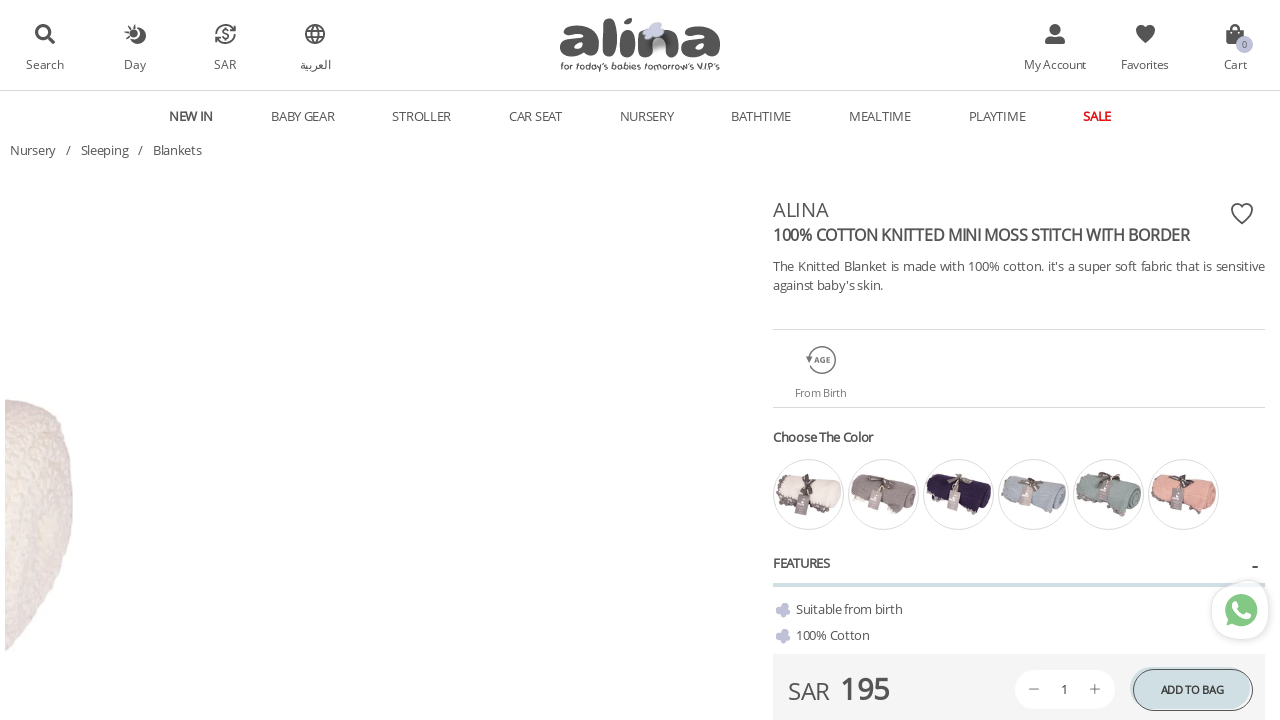

--- FILE ---
content_type: text/html; charset=utf-8
request_url: https://alinaonline.com/product/alina_100_cotton_knitted_mini_moss_stitch_with_border.2924/
body_size: 142443
content:
<HTML> 

<HEAD> 
  <BASE href='/' /> 
  <TITLE>Alina 100% COTTON KNITTED  MINI MOSS STITCH WITH BORDER -- ALINA</TITLE> 
  <META name="title" content="Alina 100% COTTON KNITTED  MINI MOSS STITCH WITH BORDER -- ALINA" /> 
  <META name="description" content="The Knitted Blanket is made with 100% cotton. it's a super soft fabric that is sensitive against baby's skin." /> 
  <META http-equiv="content-type" content="text/html; charset=UTF-8"> 
  <META name="apple-mobile-web-app-capable" content="yes" /> 
  <META name="viewport" content="width=device-width, user-scalable=0, initial-scale=1, maximum-scale=1, minimum-scale=1" /> 
  <meta property='og:type' content= 'website' /> 
  <meta property='og:title' itemprop='name' content="Alina 100% COTTON KNITTED  MINI MOSS STITCH WITH BORDER -- ALINA" /> 
  <meta property='og:description' itemprop='description' content="The Knitted Blanket is made with 100% cotton. it's a super soft fabric that is sensitive against baby's skin." /> 
  <meta property='og:image' itemprop='image primaryImageOfPage' content="https://alinaonline.com/srv/prd/img/images/-6852-/a17i4618%20copy~2000x1333.webp?width=300&height=300&format=jpg" /> 
  <LINK rel="canonical" href="https://alinaonline.com/product/alina_100_cotton_knitted_mini_moss_stitch_with_border.2924/" /> 
  <LINK rel="shortcut icon" href="imgs/icon.png" type="image" /> 
  <SCRIPT> 
    var rtl = false; 
    var linkNodes = {}; 
    var docLoadTime = new Date().getTime(); 
    var gaID = "UA-213634884-1"; 
  </SCRIPT> 
<style h="1AUNDWC"> @font-face { font-family:OpenSans-Regular; src: url("fonts/OpenSans-Regular.woff2"); } @font-face { font-family:DeliusSwashCaps-Regular; src: url("fonts/DeliusSwashCaps-Regular.ttf"); } BODY { overflow-x:hidden; overflow-y:hidden; letter-spacing: -0.3px; font-family:OpenSans-Regular, "Segoe UI", helvetica, verdana; } .funnyFont { font-family:DeliusSwashCaps-Regular, OpenSans-Regular, "Segoe UI", helvetica, verdana; } BODY[feel] SOCIAL-LOGIN BUTTON.password, BODY[feel] SOCIAL-LOGIN BUTTON.facebook, BODY[feel] SOCIAL-LOGIN BUTTON.instagram, BODY[feel] DVR-NOTES FIELD[colname="details"], BODY[feel] DVR-NOTES HR { display:none; } </style><script h="19WZGXJ" async="true" src="https://www.googletagmanager.com/gtag/js?id=AW-11417457682"></script><script h="LE33MK"> 
window.dataLayer = window.dataLayer || []; 
function gtag(){dataLayer.push(arguments);} 
gtag('js', new Date()); 
gtag('config', 'AW-11417457682'); 
gtag.search = function(text) {if(text) this("event", "view_search_results", {search_term:text});};
    </script><script h="1MUA0FA">(function(w,d,s,l,i){w[l]=w[l]||[];w[l].push({'gtm.start':
      new Date().getTime(),event:'gtm.js'});var f=d.getElementsByTagName(s)[0],
      j=d.createElement(s),dl=l!='dataLayer'?'&l='+l:'';j.async=true;j.src=
      'https://www.googletagmanager.com/gtm.js?id='+i+dl;f.parentNode.insertBefore(j,f);
      })(window,document,'script','dataLayer','GTM-TXRSS8Z8');
    </script><meta name="facebook-domain-verification" content="oyl8cxdn3x8hgjual4k2zf5ajgnw2g" /><meta name="google-site-verification" content="_Wxh25W9hcO9biu0ycDKKTYCEvY8CAcVGMIHArQ-09M" /><meta name="google-site-verification" content="je8A2e0SiBj9lFSMd069KOSJzNumsZd-brtkuHa7ubg" />
  <STYLE> 
    HTML {line-height:1;} 
    BODY {margin:0px;} 
    *    {line-height:inherit; box-sizing:border-box;} 
    @keyframes rotation {from {transform: rotate(0deg);} to {transform: rotate(359deg);}} 
    FLEX-CENTER {display:flex; height:100%; flex-wrap:wrap; align-items:center; justify-content:center; align-content:center;} 
    LOADER {display:inline-block; width:35px; height:35px; animation:rotation 2s infinite; background-image:URL('data:image/svg+xml,%3Csvg%20xmlns%3D%22http%3A%2F%2Fwww.w3.org%2F2000%2Fsvg%22%20xmlns%3Axlink%3D%22http%3A%2F%2Fwww.w3.org%2F1999%2Fxlink%22%20viewBox%3D%220%200%20145%20145%22%20fill%3D%22%23555555%22%3E%3Cellipse%20cx%3D%2271.3%22%20cy%3D%2215.7%22%20rx%3D%2215.5%22%20ry%3D%2215.7%22%2F%3E%3Cellipse%20cx%3D%2228.8%22%20cy%3D%2233%22%20rx%3D%2213.8%22%20ry%3D%2213.7%22%2F%3E%3Cellipse%20cx%3D%2211.3%22%20cy%3D%2275.5%22%20rx%3D%2211.3%22%20ry%3D%2211.3%22%2F%3E%3Cellipse%20cx%3D%2228.8%22%20cy%3D%22117.9%22%20rx%3D%229.3%22%20ry%3D%229.4%22%2F%3E%3Cellipse%20cx%3D%2271.4%22%20cy%3D%22135.6%22%20rx%3D%227.4%22%20ry%3D%227%22%2F%3E%3Cellipse%20cx%3D%22113.8%22%20cy%3D%22118%22%20rx%3D%226.2%22%20ry%3D%226.2%22%2F%3E%3Cellipse%20cx%3D%22131.3%22%20cy%3D%2275.5%22%20rx%3D%224.3%22%20ry%3D%224.2%22%2F%3E%3Cellipse%20cx%3D%22113.7%22%20cy%3D%2233%22%20rx%3D%222.1%22%20ry%3D%222.2%22%2F%3E%3C%2Fsvg%3E')} 
  </STYLE> 
</HEAD> 

<BODY> 
<noscript h="NCJONA"><iframe h="1OM8NNV" src="https://www.googletagmanager.com/ns.html?id=GTM-TXRSS8Z8" height="0" width="0" style="display:none; visibility:hidden; "></iframe></noscript><LOADING><flex-center h="1TI9M0N"><loader h="1XG3HRU"></loader></flex-center><SCRIPT>window.showLoadingTime = new Date().getTime(); window.waitLoading = 0; window.waitForFonts = 'OpenSans-Regular';</SCRIPT><span style='position:absolute; left:0px; top:-100px; visibility:hidden; font-family:OpenSans-Regular'>Force Load Font</span></LOADING><!--start-->
<responsive h="TK0NQVӿ1PHBTMQӿ7COP10ӿ1RREHBLӿKETCP7ӿ1OBIV5P" nofooter="true" isPage="true" wide="1000" narrow="665" class="css__1PHBTMQ css__1RREHBL css__KETCP7 css__1OBIV5P" style="display:none; "><inside h="18IJW61"><screen h="1I4UBJL" class="header"><logo-bar h="12I67PLӿONOJL4ӿEZPZ8D" onafterresize="var bar = this.children[2]; if(bar) document.autoFitChilds(bar, false);" class="css__ONOJL4"><icons-bar h="11NSHFH" showifwide="true" moveChilds="mainIcons" movewhere="3" class="left"><a h="16MGUPWӿ8IYMZBӿ19SSCGV" onclick="homePage.closePage()" class="closePage"><icon h="9EK3NB" svg="backIcon" auto="1"></icon><label h="11EEMXF">Back</label></a><a h="TAFXO3ӿ8IYMZBӿ19SSCGV" url="search/"><icon h="1NF8CY5" svg="searchIcon" auto="1"></icon><label h="51DAGU">Search</label></a><a h="1URA16Xӿ8IYMZBӿ19SSCGV" canhide="2" onclick="Theme.switchFeel()"><icon h="FJNTQ0" svg="dayNightIcon" auto="1"></icon><label h="9X3XK3">Day</label><label h="1KMZC1G">Night</label></a><a h="11MNLLR" canhide="2" class="css__11MNLLR"><icon h="LU6MGF" svg="currChange" auto="1"></icon><label h="113NJMF">SAR</label><div h="1PSQOKH" aspopup="true"><cur-div h="1YQQMYB" curid="1" onclick="document.getParentTag(this, 'A').choose(this); event.cancelBubble = true;"><b h="5C9QZ4">SAR</b>Saudi Riyal</cur-div><cur-div h="1YQQMYB" curid="2" onclick="document.getParentTag(this, 'A').choose(this); event.cancelBubble = true;"><b h="5C9QZ4">USD</b>US Dollars</cur-div><cur-div h="1YQQMYB" curid="3" onclick="document.getParentTag(this, 'A').choose(this); event.cancelBubble = true;"><b h="5C9QZ4">EUR</b>Euro</cur-div><cur-div h="1YQQMYB" curid="2001" onclick="document.getParentTag(this, 'A').choose(this); event.cancelBubble = true;"><b h="5C9QZ4">AED</b>United Arab Emirates Dirham</cur-div><cur-div h="1YQQMYB" curid="2002" onclick="document.getParentTag(this, 'A').choose(this); event.cancelBubble = true;"><b h="5C9QZ4">BHD</b>Bahraini Dinar</cur-div><cur-div h="1YQQMYB" curid="2003" onclick="document.getParentTag(this, 'A').choose(this); event.cancelBubble = true;"><b h="5C9QZ4">OMR</b>Omani Rial</cur-div><cur-div h="1YQQMYB" curid="2004" onclick="document.getParentTag(this, 'A').choose(this); event.cancelBubble = true;"><b h="5C9QZ4">QAR</b>Qatari Rial</cur-div><cur-div h="1YQQMYB" curid="2005" onclick="document.getParentTag(this, 'A').choose(this); event.cancelBubble = true;"><b h="5C9QZ4">KWD</b>Kuwaiti Dinar</cur-div></div></a><a h="77I30Cӿ8IYMZBӿ19SSCGV" canhide="2" href="" onclick="var ar = 'SA/'; this.href = (baseLocation.ew(ar)? baseLocation.replace(ar, '') : baseLocation + ar) + mainURL.href"><icon h="1BZ08P1" svg="languageIcon" auto="1"></icon><label h="HRX1G9">العربية</label></a></icons-bar><icon h="12DOQKY" align="left" onclick="Event.openLink('')" svg="logo" class="logo"></icon><icons-bar h="1OTIUOK" id="mainIcons" class="right"><a h="XGQMDKӿ1UFOBN8ӿ1HOUD51" canhide="true" class="gift" style="display:none; "><icon h="1EWBW8K" svg="giftRegistry" auto="1"></icon><label h="SSXIY1">Gift Registry</label></a><a h="64TB0Yӿ1UFOBN8ӿ1HOUD51" canhide="true" target="right" href="app/usr/edit/"><icon h="QUQGJN" svg="userAccount" auto="1"></icon><label h="FY8JSB">?</label></a><a h="13P3SMGӿ1UFOBN8ӿ1HOUD51" href="search/?SHOWING=fav"><icon h="1A52S0Y" svg="heartIcon" auto="1"></icon><label h="2DQ4L2">Favorites</label></a><a h="HA0NOS" id="cartBag" target="right" href="app/usr/cart/" class="css__HA0NOS"><!--start.LoadTag.BNKKFM--{"c":{"cart":{"totalCount":0,"totalAmount":null,"isRowGroup":1}}}--><icon h="AZRJKT" count="0" svg="shoppingBag" auto="1"></icon><label h="1Y2N6AL">Cart</label><!--end.LoadTag.BNKKFM--></a><a h="15GQMD" onclick="this.page.showRight(false)" class="closemenu"><icon h="1X0XLXR" svg="crossIcon" auto="1"></icon><label h="1LZ5Z3H">Close</label></a><a h="T37RQZ" showifnarrow="true" onclick="this.page.showRight(1); if(narrowMenu.lastChild.unSelect) narrowMenu.lastChild.unSelect();" class="menuicon"><icon h="W91BRT" svg="burgerMenu" auto="1"></icon><label h="19ZR60F">Menu</label></a></icons-bar></logo-bar><idaw-tabs h="2GI7XBӿ1EQC8FBӿHSB3SCӿ1UX2JHC" selectonhover="true" display="popup" ontabselect="var ID = this.ids || this.owner.ids; var rect = tab? document.getRect(tab) : {top:'', left:''}; if(ID.bf) {ID.bf.style.top = rect.top; ID.bf.style.left = rect.left;}" priority="999" class="css__1EQC8FB full uc"><tabs-list h="TYPE0M"><idaw-tab h="149YJPBӿ7J76JIӿ1K1ZS8Vӿ1NIN96IӿY52HA6ӿ67655C" c='{"skipHidden":1}' class="css__Y52HA6"><a h="1BRPMCV" href="search/?SHOWING=newIn" class="newin">New In</a><tab-content h="1Y0EZ3L"></tab-content></idaw-tab><idaw-tab h="149YJPBӿ7J76JIӿ1K1ZS8Vӿ1DFAGTG" onmouseup="var a = this.content.querySelector('A.main.all'); if(a && !body.classList.contains('narrow')) {this.tabs.lastMouseOver = Date.now(); this.tabs.unSelect(); $tab.set('href', a.getAttribute('href'), null, this);}"><a h="ZHKXRZ">Baby Gear</a><tab-content h="1Y0EZ3L"><cat-tab h="X4UJOIӿ2R2CABӿPM8WJ2" class="css__2R2CAB"><img h="BWCDAK" lazy="srv/cat/poster/-2024-/-2024-inspiration%20bodegon1.webp?width=500&height=300&ratio=crop" expandonclick="true" onresize="this.style.height = this.screen.info.small && !this.screen.info.narrow? this.nextSibling.offsetHeight : '';" ratio="1.6666666666666667" /><sub-categories h="198XL4S" class="box_bold box_uc no_box_padding"><a h="1MTBF2E" image="srv/cat/poster/-2024-/-2024-inspiration%20bodegon1.webp" href="search/baby_gear.2024/" class="main all">All Baby Gear</a><a h="3V79NL" image="srv/cat/poster/-2408-/1~1500x1500.webp" href="search/baby_gear_gift_set.2408/" class="main">Gift Set</a><idaw-box h="1UTSG06ӿ1IOTROCӿ1D707M1ӿPKSOVT" class="css__1IOTROC closed"><box-title h="101SV45" onclick="this.parentNode.showContent();"><a h="1XTDINV" href="search/baby_gear_diaper_bags.2025/">Diaper Bags</a></box-title><box-content h="15Q8WO5"><ul h="1CENZOM"><li h="OW9241" class="all"><a h="5UFYXS" href="search/baby_gear_diaper_bags.2025/">All Diaper Bags</a></li><li h="O677CU"><a h="Q84RQ5" image="srv/cat/poster/-2056-/berries%20bolsa1~1000x1500.webp" href="search/baby_gear_diaper_bags_changing_bag.2056/">Changing Bag</a></li><li h="O677CU"><a h="Q84RQ5" href="search/baby_gear_diaper_bags_crossbody_bag.2399/">Crossbody Bag</a></li><li h="O677CU"><a h="Q84RQ5" href="search/baby_gear_diaper_bags_dual.2293/">Dual Diaper Bags</a></li><li h="O677CU"><a h="Q84RQ5" href="search/baby_gear_diaper_bags_backpack.2288/">Backpack</a></li><li h="O677CU"><a h="Q84RQ5" href="search/baby_gear_diaper_bags_suite_case.2057/">Suite Case</a></li><li h="O677CU"><a h="Q84RQ5" href="search/baby_gear_diaper_bags_toilet_bag.2059/">Toilet Bag</a></li><li h="O677CU"><a h="Q84RQ5" href="search/baby_gear_diaper_bags_beauty_case.2058/">Beauty Case</a></li><li h="O677CU"><a h="Q84RQ5" href="search/baby_gear_diaper_bags_bottle_bag.2060/">Bottle Bag</a></li><li h="O677CU"><a h="Q84RQ5" href="search/baby_gear_diaper_bags_changing_mat.2317/">Changing Mat</a></li><li h="O677CU"><a h="Q84RQ5" href="search/baby_gear_diaper_bags_pacifier_bag.2318/">Pacifier Bag</a></li><li h="O677CU"><a h="Q84RQ5" href="search/baby_gear_diaper_bags_wipes_case.2319/">Wipes Case</a></li><li h="O677CU"><a h="Q84RQ5" href="search/baby_gear_diaper_bags_birth_book.2320/">Birth Book</a></li></ul></box-content></idaw-box><idaw-box h="1UTSG06ӿ1IOTROCӿ1D707M1ӿPKSOVT" class="css__1IOTROC closed"><box-title h="101SV45" onclick="this.parentNode.showContent();"><a h="1XTDINV" href="search/baby_gear_baby_essentials.2322/">Baby Essentials </a></box-title><box-content h="15Q8WO5"><ul h="1CENZOM"><li h="OW9241" class="all"><a h="5UFYXS" href="search/baby_gear_baby_essentials.2322/">All Baby Essentials </a></li><li h="O677CU"><a h="Q84RQ5" href="search/baby_gear_baby_essentials_pacifiers.2395/">Pacifiers</a></li><li h="O677CU"><a h="Q84RQ5" href="search/baby_gear_baby_essentials_oral_care.2402/">Oral Care</a></li><li h="O677CU"><a h="Q84RQ5" href="search/baby_gear_baby_essentials_pacifier_clips.2323/">Pacifier Clips</a></li><li h="O677CU"><a h="Q84RQ5" href="search/baby_gear_baby_essentials_personalized_pacifier_clips.2326/">Personalized Pacifier Clips</a></li><li h="O677CU"><a h="Q84RQ5" href="search/baby_gear_baby_essentials_brush.2324/">Brush</a></li><li h="O677CU"><a h="Q84RQ5" href="search/baby_gear_baby_essentials_bibs.2325/">Bibs</a></li><li h="O677CU"><a h="Q84RQ5" href="search/baby_gear_baby_essentials_baby_essentials_accessories.2382/">Baby Essentials Accessories</a></li><li h="O677CU"><a h="Q84RQ5" href="search/baby_gear_baby_essentials_fragrance.2397/">Fragrance</a></li><li h="O677CU"><a h="Q84RQ5" href="search/baby_gear_baby_essentials_health_care.2404/">Health & Care</a></li><li h="O677CU"><a h="Q84RQ5" href="search/baby_gear_baby_essentials_sound_machines.2405/">Sound Machines</a></li></ul></box-content></idaw-box><idaw-box h="1UTSG06ӿ1IOTROCӿ1D707M1ӿPKSOVT" class="css__1IOTROC closed"><box-title h="101SV45" onclick="this.parentNode.showContent();"><a h="1XTDINV" href="search/baby_gear_kids_bags.2321/">Kids Bags</a></box-title><box-content h="15Q8WO5"><ul h="1CENZOM"><li h="OW9241" class="all"><a h="5UFYXS" href="search/baby_gear_kids_bags.2321/">All Kids Bags</a></li><li h="O677CU"><a h="Q84RQ5" href="search/baby_gear_kids_bags_lunchie_bags.2289/">Lunchie Bags</a></li><li h="O677CU"><a h="Q84RQ5" href="search/baby_gear_kids_bags_backpacks.2327/">Backpacks</a></li><li h="O677CU"><a h="Q84RQ5" href="search/baby_gear_kids_bags_kids_accessories.2328/">Kids Accessories</a></li></ul></box-content></idaw-box></sub-categories><brands-links h="15Q449LӿSV7K1UӿUXP3S0" c='{"CAT":R("srv_cat",2024),"mp":undefined}' class="css__SV7K1U grayscale"><brand-title h="O50BAA" class="funnyfont" style="margin-bottom:5px; ">Our Brands</brand-title><idaw-scroll h="LBWB6Hӿ1336E6Iӿ1LJQQ2DӿB5AS0A" horizontal="true" bullets="true" samechildwidth="true" class="css__1336E6I hidebars"><!--start.LoopTag.14PTTL4--{"vars":{"brd":"srv_brd"},"count":22,"mainCount":22,"onUID":"4T08DC","ctx":undefined}--><a h="M584JB" href="search/?BRANDS=[2004]" params="CAT,AGE,GENDER"><img h="QDDF7O" lazy="srv/brd/logo/-2004-/inglesina~1182x335.webp?width=120&height=70&ratio=1&quality=100" ratio="1.7142857142857142" /></a><a h="M584JB" href="search/?BRANDS=[2009]" params="CAT,AGE,GENDER"><img h="QDDF7O" lazy="srv/brd/logo/-2009-/doomoo-logo~1885x326.webp?width=120&height=70&ratio=1&quality=100" ratio="1.7142857142857142" /></a><a h="M584JB" href="search/?BRANDS=[2012]" params="CAT,AGE,GENDER"><img h="QDDF7O" lazy="srv/brd/logo/-2012-/logo-big~400x225.webp?width=120&height=70&ratio=1&quality=100" ratio="1.7142857142857142" /></a><a h="M584JB" href="search/?BRANDS=[2014]" params="CAT,AGE,GENDER"><img h="QDDF7O" lazy="srv/brd/logo/-2014-/skip%20hop%20logo~1350x300.webp?width=120&height=70&ratio=1&quality=100" ratio="1.7142857142857142" /></a><a h="M584JB" href="search/?BRANDS=[2019]" params="CAT,AGE,GENDER"><img h="QDDF7O" lazy="srv/brd/logo/-2019-/new%20logo%20beaba%202015_rvb~1313x378.webp?width=120&height=70&ratio=1&quality=100" ratio="1.7142857142857142" /></a><a h="M584JB" href="search/?BRANDS=[2022]" params="CAT,AGE,GENDER"><img h="QDDF7O" lazy="srv/brd/logo/-2022-/Mima.webp?width=120&height=70&ratio=1&quality=100" ratio="1.7142857142857142" /></a><a h="M584JB" href="search/?BRANDS=[2027]" params="CAT,AGE,GENDER"><img h="QDDF7O" lazy="srv/brd/logo/-2027-/brand_logo-hd~1092x1500.webp?width=120&height=70&ratio=1&quality=100" ratio="1.7142857142857142" /></a><a h="M584JB" href="search/?BRANDS=[2030]" params="CAT,AGE,GENDER"><img h="QDDF7O" lazy="srv/brd/logo/-2030-/logotyp%20tagline~436x70.webp?width=120&height=70&ratio=1&quality=100" ratio="1.7142857142857142" /></a><a h="M584JB" href="search/?BRANDS=[2032]" params="CAT,AGE,GENDER"><img h="QDDF7O" lazy="srv/brd/logo/-2032-/tutti_spaced_logo-01~2000x424.webp?width=120&height=70&ratio=1&quality=100" ratio="1.7142857142857142" /></a><a h="M584JB" href="search/?BRANDS=[2036]" params="CAT,AGE,GENDER"><img h="QDDF7O" lazy="srv/brd/logo/-2036-/logo%20dili%20best~1902x583.webp?width=120&height=70&ratio=1&quality=100" ratio="1.7142857142857142" /></a><a h="M584JB" href="search/?BRANDS=[2044]" params="CAT,AGE,GENDER"><img h="QDDF7O" lazy="srv/brd/logo/-2044-/walking-mum%20logo~372x423.webp?width=120&height=70&ratio=1&quality=100" ratio="1.7142857142857142" /></a><a h="M584JB" href="search/?BRANDS=[2046]" params="CAT,AGE,GENDER"><img h="QDDF7O" lazy="srv/brd/logo/-2046-/ezgif.com-gif-maker~400x133.webp?width=120&height=70&ratio=1&quality=100" ratio="1.7142857142857142" /></a><a h="M584JB" href="search/?BRANDS=[2047]" params="CAT,AGE,GENDER"><img h="QDDF7O" lazy="srv/brd/logo/-2047-/1638171169921~200x200.webp?width=120&height=70&ratio=1&quality=100" ratio="1.7142857142857142" /></a><a h="M584JB" href="search/?BRANDS=[2048]" params="CAT,AGE,GENDER"><img h="QDDF7O" lazy="srv/brd/logo/-2048-/custom3~200x97.webp?width=120&height=70&ratio=1&quality=100" ratio="1.7142857142857142" /></a><a h="M584JB" href="search/?BRANDS=[2049]" params="CAT,AGE,GENDER"><img h="QDDF7O" lazy="srv/brd/logo/-2049-/13_360x~596x596.webp?width=120&height=70&ratio=1&quality=100" ratio="1.7142857142857142" /></a><a h="M584JB" href="search/?BRANDS=[2052]" params="CAT,AGE,GENDER"><img h="QDDF7O" lazy="srv/brd/logo/-2052-/untitled~341x157.webp?width=120&height=70&ratio=1&quality=100" ratio="1.7142857142857142" /></a><a h="M584JB" href="search/?BRANDS=[2055]" params="CAT,AGE,GENDER"><img h="QDDF7O" lazy="srv/brd/logo/-2055-/logo-sup~1954x546.webp?width=120&height=70&ratio=1&quality=100" ratio="1.7142857142857142" /></a><a h="M584JB" href="search/?BRANDS=[2056]" params="CAT,AGE,GENDER"><img h="QDDF7O" lazy="srv/brd/logo/-2056-/trixie%20logo~349x156.webp?width=120&height=70&ratio=1&quality=100" ratio="1.7142857142857142" /></a><a h="M584JB" href="search/?BRANDS=[2059]" params="CAT,AGE,GENDER"><img h="QDDF7O" lazy="srv/brd/logo/-2059-/logo~348x231.webp?width=120&height=70&ratio=1&quality=100" ratio="1.7142857142857142" /></a><a h="M584JB" href="search/?BRANDS=[2067]" params="CAT,AGE,GENDER"><img h="QDDF7O" lazy="srv/brd/logo/-2067-/logo_donebydeer_245c531b-036d-42dc-974b-d1af56e40191~280x40.webp?width=120&height=70&ratio=1&quality=100" ratio="1.7142857142857142" /></a><a h="M584JB" href="search/?BRANDS=[2068]" params="CAT,AGE,GENDER"><img h="QDDF7O" lazy="srv/brd/logo/-2068-/yogasleep%20logo~368x80.webp?width=120&height=70&ratio=1&quality=100" ratio="1.7142857142857142" /></a><a h="M584JB" href="search/?BRANDS=[2072]" params="CAT,AGE,GENDER"><img h="QDDF7O" lazy="srv/brd/logo/-2072-/logo~614x140.webp?width=120&height=70&ratio=1&quality=100" ratio="1.7142857142857142" /></a><!--end.LoopTag.14PTTL4--></idaw-scroll></brands-links></cat-tab></tab-content></idaw-tab><idaw-tab h="149YJPBӿ7J76JIӿ1K1ZS8Vӿ1DFAGTG" onmouseup="var a = this.content.querySelector('A.main.all'); if(a && !body.classList.contains('narrow')) {this.tabs.lastMouseOver = Date.now(); this.tabs.unSelect(); $tab.set('href', a.getAttribute('href'), null, this);}"><a h="ZHKXRZ">Stroller</a><tab-content h="1Y0EZ3L"><cat-tab h="X4UJOIӿ2R2CABӿPM8WJ2" class="css__2R2CAB"><img h="BWCDAK" lazy="srv/cat/poster/-2297-/strollers~2000x1333.webp?width=500&height=300&ratio=crop" expandonclick="true" onresize="this.style.height = this.screen.info.small && !this.screen.info.narrow? this.nextSibling.offsetHeight : '';" ratio="1.6666666666666667" /><sub-categories h="198XL4S" class="box_bold box_uc no_box_padding"><a h="1MTBF2E" image="srv/cat/poster/-2297-/strollers~2000x1333.webp" href="search/stroller.2297/" class="main all">All Stroller</a><a h="3V79NL" href="search/stroller_full_systems.2302/" class="main">Full Systems Stroller</a><a h="3V79NL" image="srv/cat/poster/-2301-/inglesina%20quid%20cln%2003~2000x1333.webp" href="search/stroller_travel.2301/" class="main">Travel  Stroller</a><a h="3V79NL" href="search/stroller_compact.2299/" class="main">Compact  Stroller</a><a h="3V79NL" image="srv/cat/poster/-2303-/camel%20banner%202%20990%20x%20814%20mm~1825x1500.webp" href="search/stroller_luxury.2303/" class="main">Luxury Stroller</a><a h="3V79NL" href="search/stroller_designer.2304/" class="main">Designer  Stroller</a><a h="3V79NL" href="search/stroller_twin.2305/" class="main">Twin  Stroller</a><a h="3V79NL" href="search/stroller_carrycots.2306/" class="main">Carrycots Stroller</a><idaw-box h="1UTSG06ӿ1IOTROCӿ1D707M1ӿPKSOVT" class="css__1IOTROC closed"><box-title h="101SV45" onclick="this.parentNode.showContent();"><a h="1XTDINV" href="search/stroller_stroller_accessories.2329/">Stroller Accessories</a></box-title><box-content h="15Q8WO5"><ul h="1CENZOM"><li h="OW9241" class="all"><a h="5UFYXS" href="search/stroller_stroller_accessories.2329/">All Stroller Accessories</a></li><li h="O677CU"><a h="Q84RQ5" href="search/stroller_stroller_accessories_frame.2330/">Frame</a></li><li h="O677CU"><a h="Q84RQ5" href="search/stroller_stroller_accessories_seat.2331/">Seat</a></li><li h="O677CU"><a h="Q84RQ5" href="search/stroller_stroller_accessories_starter_pack.2334/">Starter Pack</a></li><li h="O677CU"><a h="Q84RQ5" href="search/stroller_stroller_accessories_adapter.2332/">Adapter</a></li><li h="O677CU"><a h="Q84RQ5" href="search/stroller_stroller_accessories_cup_holder.2333/">Cup Holder</a></li><li h="O677CU"><a h="Q84RQ5" href="search/stroller_stroller_accessories_board.2335/">Board</a></li><li h="O677CU"><a h="Q84RQ5" href="search/stroller_stroller_accessories_leg_rest.2336/">Leg rest</a></li><li h="O677CU"><a h="Q84RQ5" href="search/stroller_stroller_accessories_travel_bag.2337/">Travel Bag</a></li><li h="O677CU"><a h="Q84RQ5" href="search/stroller_stroller_accessories_bag.2338/">Bag</a></li><li h="O677CU"><a h="Q84RQ5" href="search/stroller_stroller_accessories_hooks.2340/">Hooks</a></li><li h="O677CU"><a h="Q84RQ5" href="search/stroller_stroller_accessories_seat_liners.2345/">Seat Liners</a></li><li h="O677CU"><a h="Q84RQ5" href="search/stroller_stroller_accessories_summer_cover.2346/">Summer Cover</a></li><li h="O677CU"><a h="Q84RQ5" href="search/stroller_stroller_accessories_insect_shield.2377/">Insect Shield</a></li><li h="O677CU"><a h="Q84RQ5" href="search/stroller_stroller_accessories_clip.2378/">Clip</a></li><li h="O677CU"><a h="Q84RQ5" href="search/stroller_stroller_accessories_cup.2379/">Cup</a></li><li h="O677CU"><a h="Q84RQ5" href="search/stroller_stroller_accessories_rain_covers.2387/">Rain Covers</a></li></ul></box-content></idaw-box><a h="3V79NL" href="search/stroller_baby_carriers.2388/" class="main">Baby Carriers</a><a h="3V79NL" href="search/stroller_spare_parts.2390/" class="main">Spare Parts</a></sub-categories><brands-links h="15Q449LӿSV7K1UӿUXP3S0" c='{"CAT":R("srv_cat",2297),"mp":undefined}' class="css__SV7K1U grayscale"><brand-title h="O50BAA" class="funnyfont" style="margin-bottom:5px; ">Our Brands</brand-title><idaw-scroll h="LBWB6Hӿ1336E6Iӿ1LJQQ2DӿB5AS0A" horizontal="true" bullets="true" samechildwidth="true" class="css__1336E6I hidebars"><!--start.LoopTag.14PTTL4--{"vars":{"brd":"srv_brd"},"count":18,"mainCount":18,"onUID":"4T08DC","ctx":undefined}--><a h="M584JB" href="search/?BRANDS=[2004]" params="CAT,AGE,GENDER"><img h="QDDF7O" lazy="srv/brd/logo/-2004-/inglesina~1182x335.webp?width=120&height=70&ratio=1&quality=100" ratio="1.7142857142857142" /></a><a h="M584JB" href="search/?BRANDS=[2005]" params="CAT,AGE,GENDER"><img h="QDDF7O" lazy="srv/brd/logo/-2005-/babyzen.webp?width=120&height=70&ratio=1&quality=100" ratio="1.7142857142857142" /></a><a h="M584JB" href="search/?BRANDS=[2012]" params="CAT,AGE,GENDER"><img h="QDDF7O" lazy="srv/brd/logo/-2012-/logo-big~400x225.webp?width=120&height=70&ratio=1&quality=100" ratio="1.7142857142857142" /></a><a h="M584JB" href="search/?BRANDS=[2014]" params="CAT,AGE,GENDER"><img h="QDDF7O" lazy="srv/brd/logo/-2014-/skip%20hop%20logo~1350x300.webp?width=120&height=70&ratio=1&quality=100" ratio="1.7142857142857142" /></a><a h="M584JB" href="search/?BRANDS=[2016]" params="CAT,AGE,GENDER"><img h="QDDF7O" lazy="srv/brd/logo/-2016-/cybex_1.webp?width=120&height=70&ratio=1&quality=100" ratio="1.7142857142857142" /></a><a h="M584JB" href="search/?BRANDS=[2022]" params="CAT,AGE,GENDER"><img h="QDDF7O" lazy="srv/brd/logo/-2022-/Mima.webp?width=120&height=70&ratio=1&quality=100" ratio="1.7142857142857142" /></a><a h="M584JB" href="search/?BRANDS=[2028]" params="CAT,AGE,GENDER"><img h="QDDF7O" lazy="srv/brd/logo/-2028-/senza%20titolo~534x350.webp?width=120&height=70&ratio=1&quality=100" ratio="1.7142857142857142" /></a><a h="M584JB" href="search/?BRANDS=[2030]" params="CAT,AGE,GENDER"><img h="QDDF7O" lazy="srv/brd/logo/-2030-/logotyp%20tagline~436x70.webp?width=120&height=70&ratio=1&quality=100" ratio="1.7142857142857142" /></a><a h="M584JB" href="search/?BRANDS=[2033]" params="CAT,AGE,GENDER"><img h="QDDF7O" lazy="srv/brd/logo/-2033-/gb-logo~595x595.webp?width=120&height=70&ratio=1&quality=100" ratio="1.7142857142857142" /></a><a h="M584JB" href="search/?BRANDS=[2038]" params="CAT,AGE,GENDER"><img h="QDDF7O" lazy="srv/brd/logo/-2038-/ergobaby%20stacked%20logo~793x1085.webp?width=120&height=70&ratio=1&quality=100" ratio="1.7142857142857142" /></a><a h="M584JB" href="search/?BRANDS=[2039]" params="CAT,AGE,GENDER"><img h="QDDF7O" lazy="srv/brd/logo/-2039-/logo%20butterflies~1671x1368.webp?width=120&height=70&ratio=1&quality=100" ratio="1.7142857142857142" /></a><a h="M584JB" href="search/?BRANDS=[2044]" params="CAT,AGE,GENDER"><img h="QDDF7O" lazy="srv/brd/logo/-2044-/walking-mum%20logo~372x423.webp?width=120&height=70&ratio=1&quality=100" ratio="1.7142857142857142" /></a><a h="M584JB" href="search/?BRANDS=[2045]" params="CAT,AGE,GENDER"><img h="QDDF7O" lazy="srv/brd/logo/-2045-/bugaboo-international-bv-logo-vector~900x500.webp?width=120&height=70&ratio=1&quality=100" ratio="1.7142857142857142" /></a><a h="M584JB" href="search/?BRANDS=[2053]" params="CAT,AGE,GENDER"><img h="QDDF7O" lazy="srv/brd/logo/-2053-/logo~238x50.webp?width=120&height=70&ratio=1&quality=100" ratio="1.7142857142857142" /></a><a h="M584JB" href="search/?BRANDS=[2058]" params="CAT,AGE,GENDER"><img h="QDDF7O" lazy="srv/brd/logo/-2058-/stokke-logotype_icon-text_orange_rgb~2000x390.webp?width=120&height=70&ratio=1&quality=100" ratio="1.7142857142857142" /></a><a h="M584JB" href="search/?BRANDS=[2062]" params="CAT,AGE,GENDER"><img h="QDDF7O" lazy="srv/brd/logo/-2062-/doona%20logo%20%20%20rgb%20%20250x113mm~2000x905.webp?width=120&height=70&ratio=1&quality=100" ratio="1.7142857142857142" /></a><a h="M584JB" href="search/?BRANDS=[2064]" params="CAT,AGE,GENDER"><img h="QDDF7O" lazy="srv/brd/logo/-2064-/playgro-international-vector-logo-small~280x280.webp?width=120&height=70&ratio=1&quality=100" ratio="1.7142857142857142" /></a><a h="M584JB" href="search/?BRANDS=[2070]" params="CAT,AGE,GENDER"><img h="QDDF7O" lazy="srv/brd/logo/-2070-/30d36da3-6dbb-453a-adf8-01c613084006~196x32.webp?width=120&height=70&ratio=1&quality=100" ratio="1.7142857142857142" /></a><!--end.LoopTag.14PTTL4--></idaw-scroll></brands-links></cat-tab></tab-content></idaw-tab><idaw-tab h="149YJPBӿ7J76JIӿ1K1ZS8Vӿ1DFAGTG" onmouseup="var a = this.content.querySelector('A.main.all'); if(a && !body.classList.contains('narrow')) {this.tabs.lastMouseOver = Date.now(); this.tabs.unSelect(); $tab.set('href', a.getAttribute('href'), null, this);}"><a h="ZHKXRZ">Car Seat</a><tab-content h="1Y0EZ3L"><cat-tab h="X4UJOIӿ2R2CABӿPM8WJ2" class="css__2R2CAB"><img h="BWCDAK" lazy="srv/cat/poster/-2298-/2020-rb-inglesina-4-106~2000x1333.webp?width=500&height=300&ratio=crop" expandonclick="true" onresize="this.style.height = this.screen.info.small && !this.screen.info.narrow? this.nextSibling.offsetHeight : '';" ratio="1.6666666666666667" /><sub-categories h="198XL4S" class="box_bold box_uc no_box_padding"><a h="1MTBF2E" image="srv/cat/poster/-2298-/2020-rb-inglesina-4-106~2000x1333.webp" href="search/car_seat.2298/" class="main all">All Car Seat</a><a h="3V79NL" image="srv/cat/poster/-2307-/2020-rb-inglesina-4-106~2000x1333.webp" href="search/car_seat_baby.2307/" class="main">Baby  Car Seat</a><a h="3V79NL" image="srv/cat/poster/-2308-/cybex_sirona_s_isize_reboarder_kindersitz_2020_campaign~2000x1420.webp" href="search/car_seat_toddler.2308/" class="main">Toddler  Car Seat</a><a h="3V79NL" image="srv/cat/poster/-2309-/inglesina01_38668~999x1500.webp" href="search/car_seat_child.2309/" class="main">Child Car Seat</a><a h="3V79NL" href="search/car_seat_base.2310/" class="main">Base Car Seat</a><idaw-box h="1UTSG06ӿ1IOTROCӿ1D707M1ӿPKSOVT" class="css__1IOTROC closed"><box-title h="101SV45" onclick="this.parentNode.showContent();"><a h="1XTDINV" href="search/car_seat_car_seat_accessories.2311/">Car Seat Accessories</a></box-title><box-content h="15Q8WO5"><ul h="1CENZOM"><li h="OW9241" class="all"><a h="5UFYXS" href="search/car_seat_car_seat_accessories.2311/">All Car Seat Accessories</a></li><li h="O677CU"><a h="Q84RQ5" href="search/car_seat_car_seat_accessories_adaptors.2339/">Adaptors</a></li><li h="O677CU"><a h="Q84RQ5" href="search/car_seat_car_seat_accessories_summer_cover.2347/">Summer Cover</a></li><li h="O677CU"><a h="Q84RQ5" href="search/car_seat_car_seat_accessories_cup_holder.2348/">Cup Holder</a></li><li h="O677CU"><a h="Q84RQ5" href="search/car_seat_car_seat_accessories_back_seat_mirror.2349/">Back Seat Mirror</a></li></ul></box-content></idaw-box></sub-categories><brands-links h="15Q449LӿSV7K1UӿUXP3S0" c='{"CAT":R("srv_cat",2298),"mp":undefined}' class="css__SV7K1U grayscale"><brand-title h="O50BAA" class="funnyfont" style="margin-bottom:5px; ">Our Brands</brand-title><idaw-scroll h="LBWB6Hӿ1336E6Iӿ1LJQQ2DӿB5AS0A" horizontal="true" bullets="true" samechildwidth="true" class="css__1336E6I hidebars"><!--start.LoopTag.14PTTL4--{"vars":{"brd":"srv_brd"},"count":13,"mainCount":13,"onUID":"4T08DC","ctx":undefined}--><a h="M584JB" href="search/?BRANDS=[2004]" params="CAT,AGE,GENDER"><img h="QDDF7O" lazy="srv/brd/logo/-2004-/inglesina~1182x335.webp?width=120&height=70&ratio=1&quality=100" ratio="1.7142857142857142" /></a><a h="M584JB" href="search/?BRANDS=[2005]" params="CAT,AGE,GENDER"><img h="QDDF7O" lazy="srv/brd/logo/-2005-/babyzen.webp?width=120&height=70&ratio=1&quality=100" ratio="1.7142857142857142" /></a><a h="M584JB" href="search/?BRANDS=[2014]" params="CAT,AGE,GENDER"><img h="QDDF7O" lazy="srv/brd/logo/-2014-/skip%20hop%20logo~1350x300.webp?width=120&height=70&ratio=1&quality=100" ratio="1.7142857142857142" /></a><a h="M584JB" href="search/?BRANDS=[2016]" params="CAT,AGE,GENDER"><img h="QDDF7O" lazy="srv/brd/logo/-2016-/cybex_1.webp?width=120&height=70&ratio=1&quality=100" ratio="1.7142857142857142" /></a><a h="M584JB" href="search/?BRANDS=[2021]" params="CAT,AGE,GENDER"><img h="QDDF7O" lazy="srv/brd/logo/-2021-/besafe%20logo~400x400.webp?width=120&height=70&ratio=1&quality=100" ratio="1.7142857142857142" /></a><a h="M584JB" href="search/?BRANDS=[2022]" params="CAT,AGE,GENDER"><img h="QDDF7O" lazy="srv/brd/logo/-2022-/Mima.webp?width=120&height=70&ratio=1&quality=100" ratio="1.7142857142857142" /></a><a h="M584JB" href="search/?BRANDS=[2033]" params="CAT,AGE,GENDER"><img h="QDDF7O" lazy="srv/brd/logo/-2033-/gb-logo~595x595.webp?width=120&height=70&ratio=1&quality=100" ratio="1.7142857142857142" /></a><a h="M584JB" href="search/?BRANDS=[2039]" params="CAT,AGE,GENDER"><img h="QDDF7O" lazy="srv/brd/logo/-2039-/logo%20butterflies~1671x1368.webp?width=120&height=70&ratio=1&quality=100" ratio="1.7142857142857142" /></a><a h="M584JB" href="search/?BRANDS=[2053]" params="CAT,AGE,GENDER"><img h="QDDF7O" lazy="srv/brd/logo/-2053-/logo~238x50.webp?width=120&height=70&ratio=1&quality=100" ratio="1.7142857142857142" /></a><a h="M584JB" href="search/?BRANDS=[2058]" params="CAT,AGE,GENDER"><img h="QDDF7O" lazy="srv/brd/logo/-2058-/stokke-logotype_icon-text_orange_rgb~2000x390.webp?width=120&height=70&ratio=1&quality=100" ratio="1.7142857142857142" /></a><a h="M584JB" href="search/?BRANDS=[2060]" params="CAT,AGE,GENDER"><img h="QDDF7O" lazy="srv/brd/logo/-2060-/logo~147x46.webp?width=120&height=70&ratio=1&quality=100" ratio="1.7142857142857142" /></a><a h="M584JB" href="search/?BRANDS=[2062]" params="CAT,AGE,GENDER"><img h="QDDF7O" lazy="srv/brd/logo/-2062-/doona%20logo%20%20%20rgb%20%20250x113mm~2000x905.webp?width=120&height=70&ratio=1&quality=100" ratio="1.7142857142857142" /></a><a h="M584JB" href="search/?BRANDS=[2064]" params="CAT,AGE,GENDER"><img h="QDDF7O" lazy="srv/brd/logo/-2064-/playgro-international-vector-logo-small~280x280.webp?width=120&height=70&ratio=1&quality=100" ratio="1.7142857142857142" /></a><!--end.LoopTag.14PTTL4--></idaw-scroll></brands-links></cat-tab></tab-content></idaw-tab><idaw-tab h="149YJPBӿ7J76JIӿ1K1ZS8Vӿ1DFAGTG" onmouseup="var a = this.content.querySelector('A.main.all'); if(a && !body.classList.contains('narrow')) {this.tabs.lastMouseOver = Date.now(); this.tabs.unSelect(); $tab.set('href', a.getAttribute('href'), null, this);}"><a h="ZHKXRZ">Nursery</a><tab-content h="1Y0EZ3L"><cat-tab h="X4UJOIӿ2R2CABӿPM8WJ2" class="css__2R2CAB"><img h="BWCDAK" lazy="srv/cat/poster/-2003-/-2003-SX2_4225.webp?width=500&height=300&ratio=crop" expandonclick="true" onresize="this.style.height = this.screen.info.small && !this.screen.info.narrow? this.nextSibling.offsetHeight : '';" ratio="1.6666666666666667" /><sub-categories h="198XL4S" class="box_bold box_uc no_box_padding"><a h="1MTBF2E" image="srv/cat/poster/-2003-/-2003-SX2_4225.webp" href="search/nursery.2003/" class="main all">All Nursery</a><idaw-box h="1UTSG06ӿ1IOTROCӿ1D707M1ӿPKSOVT" class="css__1IOTROC closed"><box-title h="101SV45" onclick="this.parentNode.showContent();"><a h="1XTDINV" href="search/nursery_furniture.2020/">Furniture</a></box-title><box-content h="15Q8WO5"><ul h="1CENZOM"><li h="OW9241" class="all"><a h="5UFYXS" href="search/nursery_furniture.2020/">All Furniture</a></li><li h="O677CU"><a h="Q84RQ5" href="search/nursery_furniture_co_sleeper.2034/">Co Sleeper</a></li><li h="O677CU"><a h="Q84RQ5" href="search/nursery_furniture_cot_bed.2035/">Cot Bed</a></li><li h="O677CU"><a h="Q84RQ5" href="search/nursery_furniture_moses_basket.2039/">Moses Basket</a></li><li h="O677CU"><a h="Q84RQ5" href="search/nursery_furniture_cradle.2040/">Cradle</a></li><li h="O677CU"><a h="Q84RQ5" href="search/nursery_furniture_dressers.2036/">Dressers</a></li><li h="O677CU"><a h="Q84RQ5" href="search/nursery_furniture_wardrobe.2037/">Wardrobe</a></li><li h="O677CU"><a h="Q84RQ5" href="search/nursery_furniture_mattress.2041/">Mattress</a></li><li h="O677CU"><a h="Q84RQ5" href="search/nursery_furniture_travel_cot.2246/">Travel Cot</a></li></ul></box-content></idaw-box><idaw-box h="1UTSG06ӿ1IOTROCӿ1D707M1ӿPKSOVT" class="css__1IOTROC closed"><box-title h="101SV45" onclick="this.parentNode.showContent();"><a h="1XTDINV" href="search/nursery_sleeping.2021/">Sleeping</a></box-title><box-content h="15Q8WO5"><ul h="1CENZOM"><li h="OW9241" class="all"><a h="5UFYXS" href="search/nursery_sleeping.2021/">All Sleeping</a></li><li h="O677CU"><a h="Q84RQ5" image="srv/cat/poster/-2312-/doomoo_basics_rest%20easy%20small%20%2B%20supreme%20sleep%20small_kep7220~2000x1334.webp" href="search/nursery_sleeping_sleep_pods_positioners.2312/">Sleep Pods & Positioners </a></li><li h="O677CU"><a h="Q84RQ5" image="srv/cat/poster/-2394-/toile%20de%20jouy%20cream%20saco%20capucha_a~2000x1332.webp" href="search/nursery_sleeping_sleeping_bag.2394/">Sleeping Bag</a></li><li h="O677CU"><a h="Q84RQ5" href="search/nursery_sleeping_bed_linens_set.2385/">Bed Linens Set</a></li><li h="O677CU"><a h="Q84RQ5" href="search/nursery_sleeping_maternity_pillow.2313/">Maternity Pillow </a></li><li h="O677CU"><a h="Q84RQ5" href="search/nursery_sleeping_feeding_pillow.2314/">Feeding Pillow</a></li><li h="O677CU"><a h="Q84RQ5" href="search/nursery_sleeping_blankets.2043/">Blankets</a></li><li h="O677CU"><a h="Q84RQ5" href="search/nursery_sleeping_swaddles.2386/">Swaddles</a></li><li h="O677CU"><a h="Q84RQ5" href="search/nursery_sleeping_pillows.2381/">Pillows</a></li><li h="O677CU"><a h="Q84RQ5" href="search/nursery_sleeping_sheets.2351/">Sheets</a></li><li h="O677CU"><a h="Q84RQ5" href="search/nursery_sleeping_accessories.2316/">Accessories </a></li></ul></box-content></idaw-box><a h="3V79NL" href="search/nursery_decor.2022/" class="main">Decor</a><a h="3V79NL" href="search/nursery_nursery_accessories.2352/" class="main">Nursery Accessories</a></sub-categories><brands-links h="15Q449LӿSV7K1UӿUXP3S0" c='{"CAT":R("srv_cat",2003),"mp":undefined}' class="css__SV7K1U grayscale"><brand-title h="O50BAA" class="funnyfont" style="margin-bottom:5px; ">Our Brands</brand-title><idaw-scroll h="LBWB6Hӿ1336E6Iӿ1LJQQ2DӿB5AS0A" horizontal="true" bullets="true" samechildwidth="true" class="css__1336E6I hidebars"><!--start.LoopTag.14PTTL4--{"vars":{"brd":"srv_brd"},"count":21,"mainCount":21,"onUID":"4T08DC","ctx":undefined}--><a h="M584JB" href="search/?BRANDS=[2004]" params="CAT,AGE,GENDER"><img h="QDDF7O" lazy="srv/brd/logo/-2004-/inglesina~1182x335.webp?width=120&height=70&ratio=1&quality=100" ratio="1.7142857142857142" /></a><a h="M584JB" href="search/?BRANDS=[2006]" params="CAT,AGE,GENDER"><img h="QDDF7O" lazy="srv/brd/logo/-2006-/4moms_white_logo~2000x883.webp?width=120&height=70&ratio=1&quality=100" ratio="1.7142857142857142" /></a><a h="M584JB" href="search/?BRANDS=[2009]" params="CAT,AGE,GENDER"><img h="QDDF7O" lazy="srv/brd/logo/-2009-/doomoo-logo~1885x326.webp?width=120&height=70&ratio=1&quality=100" ratio="1.7142857142857142" /></a><a h="M584JB" href="search/?BRANDS=[2012]" params="CAT,AGE,GENDER"><img h="QDDF7O" lazy="srv/brd/logo/-2012-/logo-big~400x225.webp?width=120&height=70&ratio=1&quality=100" ratio="1.7142857142857142" /></a><a h="M584JB" href="search/?BRANDS=[2014]" params="CAT,AGE,GENDER"><img h="QDDF7O" lazy="srv/brd/logo/-2014-/skip%20hop%20logo~1350x300.webp?width=120&height=70&ratio=1&quality=100" ratio="1.7142857142857142" /></a><a h="M584JB" href="search/?BRANDS=[2019]" params="CAT,AGE,GENDER"><img h="QDDF7O" lazy="srv/brd/logo/-2019-/new%20logo%20beaba%202015_rvb~1313x378.webp?width=120&height=70&ratio=1&quality=100" ratio="1.7142857142857142" /></a><a h="M584JB" href="search/?BRANDS=[2027]" params="CAT,AGE,GENDER"><img h="QDDF7O" lazy="srv/brd/logo/-2027-/brand_logo-hd~1092x1500.webp?width=120&height=70&ratio=1&quality=100" ratio="1.7142857142857142" /></a><a h="M584JB" href="search/?BRANDS=[2028]" params="CAT,AGE,GENDER"><img h="QDDF7O" lazy="srv/brd/logo/-2028-/senza%20titolo~534x350.webp?width=120&height=70&ratio=1&quality=100" ratio="1.7142857142857142" /></a><a h="M584JB" href="search/?BRANDS=[2030]" params="CAT,AGE,GENDER"><img h="QDDF7O" lazy="srv/brd/logo/-2030-/logotyp%20tagline~436x70.webp?width=120&height=70&ratio=1&quality=100" ratio="1.7142857142857142" /></a><a h="M584JB" href="search/?BRANDS=[2034]" params="CAT,AGE,GENDER"><img h="QDDF7O" lazy="srv/brd/logo/-2034-/logo%20picci~877x411.webp?width=120&height=70&ratio=1&quality=100" ratio="1.7142857142857142" /></a><a h="M584JB" href="search/?BRANDS=[2035]" params="CAT,AGE,GENDER"><img h="QDDF7O" lazy="srv/brd/logo/-2035-/sand%20whale%20logo~784x339.webp?width=120&height=70&ratio=1&quality=100" ratio="1.7142857142857142" /></a><a h="M584JB" href="search/?BRANDS=[2036]" params="CAT,AGE,GENDER"><img h="QDDF7O" lazy="srv/brd/logo/-2036-/logo%20dili%20best~1902x583.webp?width=120&height=70&ratio=1&quality=100" ratio="1.7142857142857142" /></a><a h="M584JB" href="search/?BRANDS=[2037]" params="CAT,AGE,GENDER"><img h="QDDF7O" lazy="srv/brd/logo/-2037-/pages%20from%20st-logo~2000x1125.webp?width=120&height=70&ratio=1&quality=100" ratio="1.7142857142857142" /></a><a h="M584JB" href="search/?BRANDS=[2039]" params="CAT,AGE,GENDER"><img h="QDDF7O" lazy="srv/brd/logo/-2039-/logo%20butterflies~1671x1368.webp?width=120&height=70&ratio=1&quality=100" ratio="1.7142857142857142" /></a><a h="M584JB" href="search/?BRANDS=[2044]" params="CAT,AGE,GENDER"><img h="QDDF7O" lazy="srv/brd/logo/-2044-/walking-mum%20logo~372x423.webp?width=120&height=70&ratio=1&quality=100" ratio="1.7142857142857142" /></a><a h="M584JB" href="search/?BRANDS=[2048]" params="CAT,AGE,GENDER"><img h="QDDF7O" lazy="srv/brd/logo/-2048-/custom3~200x97.webp?width=120&height=70&ratio=1&quality=100" ratio="1.7142857142857142" /></a><a h="M584JB" href="search/?BRANDS=[2053]" params="CAT,AGE,GENDER"><img h="QDDF7O" lazy="srv/brd/logo/-2053-/logo~238x50.webp?width=120&height=70&ratio=1&quality=100" ratio="1.7142857142857142" /></a><a h="M584JB" href="search/?BRANDS=[2054]" params="CAT,AGE,GENDER"><img h="QDDF7O" lazy="srv/brd/logo/-2054-/logo_white~157x48.webp?width=120&height=70&ratio=1&quality=100" ratio="1.7142857142857142" /></a><a h="M584JB" href="search/?BRANDS=[2056]" params="CAT,AGE,GENDER"><img h="QDDF7O" lazy="srv/brd/logo/-2056-/trixie%20logo~349x156.webp?width=120&height=70&ratio=1&quality=100" ratio="1.7142857142857142" /></a><a h="M584JB" href="search/?BRANDS=[2057]" params="CAT,AGE,GENDER"><img h="QDDF7O" lazy="srv/brd/logo/-2057-/lulujo%20logo~305x158.webp?width=120&height=70&ratio=1&quality=100" ratio="1.7142857142857142" /></a><a h="M584JB" href="search/?BRANDS=[2071]" params="CAT,AGE,GENDER"><img h="QDDF7O" lazy="srv/brd/logo/-2071-/stacked%20green~2000x1224.webp?width=120&height=70&ratio=1&quality=100" ratio="1.7142857142857142" /></a><!--end.LoopTag.14PTTL4--></idaw-scroll></brands-links></cat-tab></tab-content></idaw-tab><idaw-tab h="149YJPBӿ7J76JIӿ1K1ZS8Vӿ1DFAGTG" onmouseup="var a = this.content.querySelector('A.main.all'); if(a && !body.classList.contains('narrow')) {this.tabs.lastMouseOver = Date.now(); this.tabs.unSelect(); $tab.set('href', a.getAttribute('href'), null, this);}"><a h="ZHKXRZ">Bathtime</a><tab-content h="1Y0EZ3L"><cat-tab h="X4UJOIӿ2R2CABӿPM8WJ2" class="css__2R2CAB"><img h="BWCDAK" lazy="srv/cat/poster/-2001-/-2001-LIFESTYLE%20-%20doomoo_COSY%20CARE-stars_BABY%205_WEB.webp?width=500&height=300&ratio=crop" expandonclick="true" onresize="this.style.height = this.screen.info.small && !this.screen.info.narrow? this.nextSibling.offsetHeight : '';" ratio="1.6666666666666667" /><sub-categories h="198XL4S" class="box_bold box_uc no_box_padding"><a h="1MTBF2E" image="srv/cat/poster/-2001-/-2001-LIFESTYLE%20-%20doomoo_COSY%20CARE-stars_BABY%205_WEB.webp" href="search/bathtime.2001/" class="main all">All Bathtime</a><idaw-box h="1UTSG06ӿ1IOTROCӿ1D707M1ӿPKSOVT" class="css__1IOTROC closed"><box-title h="101SV45" onclick="this.parentNode.showContent();"><a h="1XTDINV" href="search/bathtime_baby_bath.2353/">Baby Bath</a></box-title><box-content h="15Q8WO5"><ul h="1CENZOM"><li h="OW9241" class="all"><a h="5UFYXS" href="search/bathtime_baby_bath.2353/">All Baby Bath</a></li><li h="O677CU"><a h="Q84RQ5" href="search/bathtime_baby_bath_bath_tub.2354/">Bath Tub</a></li><li h="O677CU"><a h="Q84RQ5" href="search/bathtime_baby_bath_support_mats.2355/">Support & Mats</a></li><li h="O677CU"><a h="Q84RQ5" href="search/bathtime_baby_bath_bath_toys.2356/">Bath Toys</a></li><li h="O677CU"><a h="Q84RQ5" href="search/bathtime_baby_bath_bath_accessories.2357/">Bath Accessories</a></li></ul></box-content></idaw-box><idaw-box h="1UTSG06ӿ1IOTROCӿ1D707M1ӿPKSOVT" class="css__1IOTROC closed"><box-title h="101SV45" onclick="this.parentNode.showContent();"><a h="1XTDINV" href="search/bathtime_baby_care.2257/">Baby Care</a></box-title><box-content h="15Q8WO5"><ul h="1CENZOM"><li h="OW9241" class="all"><a h="5UFYXS" href="search/bathtime_baby_care.2257/">All Baby Care</a></li><li h="O677CU"><a h="Q84RQ5" href="search/bathtime_baby_care_grooming.2358/">Grooming</a></li><li h="O677CU"><a h="Q84RQ5" href="search/bathtime_baby_care_changing_mattress.2359/">Changing Mattress</a></li></ul></box-content></idaw-box><idaw-box h="1UTSG06ӿ1IOTROCӿ1D707M1ӿPKSOVT" class="css__1IOTROC closed"><box-title h="101SV45" onclick="this.parentNode.showContent();"><a h="1XTDINV" href="search/bathtime_bath_essentiels.2360/">Bath Essentiels</a></box-title><box-content h="15Q8WO5"><ul h="1CENZOM"><li h="OW9241" class="all"><a h="5UFYXS" href="search/bathtime_bath_essentiels.2360/">All Bath Essentiels</a></li><li h="O677CU"><a h="Q84RQ5" href="search/bathtime_bath_essentiels_hooded_towels.2361/">Hooded Towels</a></li><li h="O677CU"><a h="Q84RQ5" href="search/bathtime_bath_essentiels_potty_training.2362/">Potty Training</a></li><li h="O677CU"><a h="Q84RQ5" href="search/bathtime_bath_essentiels_stool.2384/">Stool</a></li><li h="O677CU"><a h="Q84RQ5" image="srv/cat/poster/-2398-/trixie_11_857_07~1001x1500.webp" href="search/bathtime_bath_essentiels_bathrobe.2398/">Bathrobe</a></li></ul></box-content></idaw-box></sub-categories><brands-links h="15Q449LӿSV7K1UӿUXP3S0" c='{"CAT":R("srv_cat",2001),"mp":undefined}' class="css__SV7K1U grayscale"><brand-title h="O50BAA" class="funnyfont" style="margin-bottom:5px; ">Our Brands</brand-title><idaw-scroll h="LBWB6Hӿ1336E6Iӿ1LJQQ2DӿB5AS0A" horizontal="true" bullets="true" samechildwidth="true" class="css__1336E6I hidebars"><!--start.LoopTag.14PTTL4--{"vars":{"brd":"srv_brd"},"count":9,"mainCount":9,"onUID":"4T08DC","ctx":undefined}--><a h="M584JB" href="search/?BRANDS=[2009]" params="CAT,AGE,GENDER"><img h="QDDF7O" lazy="srv/brd/logo/-2009-/doomoo-logo~1885x326.webp?width=120&height=70&ratio=1&quality=100" ratio="1.7142857142857142" /></a><a h="M584JB" href="search/?BRANDS=[2012]" params="CAT,AGE,GENDER"><img h="QDDF7O" lazy="srv/brd/logo/-2012-/logo-big~400x225.webp?width=120&height=70&ratio=1&quality=100" ratio="1.7142857142857142" /></a><a h="M584JB" href="search/?BRANDS=[2014]" params="CAT,AGE,GENDER"><img h="QDDF7O" lazy="srv/brd/logo/-2014-/skip%20hop%20logo~1350x300.webp?width=120&height=70&ratio=1&quality=100" ratio="1.7142857142857142" /></a><a h="M584JB" href="search/?BRANDS=[2019]" params="CAT,AGE,GENDER"><img h="QDDF7O" lazy="srv/brd/logo/-2019-/new%20logo%20beaba%202015_rvb~1313x378.webp?width=120&height=70&ratio=1&quality=100" ratio="1.7142857142857142" /></a><a h="M584JB" href="search/?BRANDS=[2023]" params="CAT,AGE,GENDER"><img h="QDDF7O" lazy="srv/brd/logo/-2023-/angelcare%20logo~500x114.webp?width=120&height=70&ratio=1&quality=100" ratio="1.7142857142857142" /></a><a h="M584JB" href="search/?BRANDS=[2031]" params="CAT,AGE,GENDER"><img h="QDDF7O" lazy="srv/brd/logo/-2031-/logo~81x22.webp?width=120&height=70&ratio=1&quality=100" ratio="1.7142857142857142" /></a><a h="M584JB" href="search/?BRANDS=[2052]" params="CAT,AGE,GENDER"><img h="QDDF7O" lazy="srv/brd/logo/-2052-/untitled~341x157.webp?width=120&height=70&ratio=1&quality=100" ratio="1.7142857142857142" /></a><a h="M584JB" href="search/?BRANDS=[2053]" params="CAT,AGE,GENDER"><img h="QDDF7O" lazy="srv/brd/logo/-2053-/logo~238x50.webp?width=120&height=70&ratio=1&quality=100" ratio="1.7142857142857142" /></a><a h="M584JB" href="search/?BRANDS=[2056]" params="CAT,AGE,GENDER"><img h="QDDF7O" lazy="srv/brd/logo/-2056-/trixie%20logo~349x156.webp?width=120&height=70&ratio=1&quality=100" ratio="1.7142857142857142" /></a><!--end.LoopTag.14PTTL4--></idaw-scroll></brands-links></cat-tab></tab-content></idaw-tab><idaw-tab h="149YJPBӿ7J76JIӿ1K1ZS8Vӿ1DFAGTG" onmouseup="var a = this.content.querySelector('A.main.all'); if(a && !body.classList.contains('narrow')) {this.tabs.lastMouseOver = Date.now(); this.tabs.unSelect(); $tab.set('href', a.getAttribute('href'), null, this);}"><a h="ZHKXRZ">Mealtime</a><tab-content h="1Y0EZ3L"><cat-tab h="X4UJOIӿ2R2CABӿPM8WJ2" class="css__2R2CAB"><img h="BWCDAK" lazy="srv/cat/poster/-2016-/-2016-ING2018IMG_TON9932.webp?width=500&height=300&ratio=crop" expandonclick="true" onresize="this.style.height = this.screen.info.small && !this.screen.info.narrow? this.nextSibling.offsetHeight : '';" ratio="1.6666666666666667" /><sub-categories h="198XL4S" class="box_bold box_uc no_box_padding"><a h="1MTBF2E" image="srv/cat/poster/-2016-/-2016-ING2018IMG_TON9932.webp" href="search/mealtime.2016/" class="main all">All Mealtime</a><a h="3V79NL" image="srv/cat/poster/-2407-/luxe%20first%20bites%20gift%20set%20blushmuted%20%20%204%20~1050x788.webp" href="search/mealtime_gift_set.2407/" class="main">Gift Set</a><idaw-box h="1UTSG06ӿ1IOTROCӿ1D707M1ӿPKSOVT" class="css__1IOTROC closed"><box-title h="101SV45" onclick="this.parentNode.showContent();"><a h="1XTDINV" href="search/mealtime_baby_seating.2363/">Baby Seating</a></box-title><box-content h="15Q8WO5"><ul h="1CENZOM"><li h="OW9241" class="all"><a h="5UFYXS" href="search/mealtime_baby_seating.2363/">All Baby Seating</a></li><li h="O677CU"><a h="Q84RQ5" href="search/mealtime_baby_seating_feeding_chair.2017/">Feeding Chair</a></li><li h="O677CU"><a h="Q84RQ5" href="search/mealtime_baby_seating_highchair.2018/">Highchair</a></li><li h="O677CU"><a h="Q84RQ5" href="search/mealtime_baby_seating_table_chair.2019/">Table Chair</a></li><li h="O677CU"><a h="Q84RQ5" href="search/mealtime_baby_seating_booster.2370/">Booster</a></li></ul></box-content></idaw-box><idaw-box h="1UTSG06ӿ1IOTROCӿ1D707M1ӿPKSOVT" class="css__1IOTROC closed"><box-title h="101SV45" onclick="this.parentNode.showContent();"><a h="1XTDINV" href="search/mealtime_mealtime_essentials.2048/">Mealtime Essentials</a></box-title><box-content h="15Q8WO5"><ul h="1CENZOM"><li h="OW9241" class="all"><a h="5UFYXS" href="search/mealtime_mealtime_essentials.2048/">All Mealtime Essentials</a></li><li h="O677CU"><a h="Q84RQ5" image="srv/cat/poster/-2400-/eutpb006-3~1000x1000.webp" href="search/mealtime_mealtime_essentials_pre_feeding.2400/">Pre-Feeding</a></li><li h="O677CU"><a h="Q84RQ5" href="search/mealtime_mealtime_essentials_bowls_plates.2366/">Bowls & Plates</a></li><li h="O677CU"><a h="Q84RQ5" href="search/mealtime_mealtime_essentials_utensils.2051/">Utensils</a></li><li h="O677CU"><a h="Q84RQ5" href="search/mealtime_mealtime_essentials_lunch_boxes_containers.2050/">Lunch Boxes & Containers </a></li><li h="O677CU"><a h="Q84RQ5" href="search/mealtime_mealtime_essentials_bibs.2344/">Bibs</a></li><li h="O677CU"><a h="Q84RQ5" href="search/mealtime_mealtime_essentials_water_bottles_cups.2364/">Water Bottles & Cups</a></li><li h="O677CU"><a h="Q84RQ5" href="search/mealtime_mealtime_essentials_food_processor.2368/">Food Processor</a></li><li h="O677CU"><a h="Q84RQ5" href="search/mealtime_mealtime_essentials_accessories.2403/">Accessories</a></li></ul></box-content></idaw-box><idaw-box h="1UTSG06ӿ1IOTROCӿ1D707M1ӿPKSOVT" class="css__1IOTROC closed"><box-title h="101SV45" onclick="this.parentNode.showContent();"><a h="1XTDINV" href="search/mealtime_bags.2373/">Bags</a></box-title><box-content h="15Q8WO5"><ul h="1CENZOM"><li h="OW9241" class="all"><a h="5UFYXS" href="search/mealtime_bags.2373/">All Bags</a></li><li h="O677CU"><a h="Q84RQ5" href="search/mealtime_bags_lunch_bags.2375/">Lunch Bags</a></li><li h="O677CU"><a h="Q84RQ5" href="search/mealtime_bags_backpacks.2376/">Backpacks</a></li></ul></box-content></idaw-box><a h="3V79NL" href="search/mealtime_pacifiers_teethers.2372/" class="main">Pacifiers & Teethers</a><a h="3V79NL" href="search/mealtime_bottle_feeding.2255/" class="main">Bottle Feeding</a><a h="3V79NL" href="search/mealtime_breast_feeding.2371/" class="main">Breast Feeding</a><idaw-box h="1UTSG06ӿ1IOTROCӿ1D707M1ӿPKSOVT" class="css__1IOTROC closed"><box-title h="101SV45" onclick="this.parentNode.showContent();"><a h="1XTDINV" href="search/mealtime_mealtime_accessories.2367/">Mealtime Accessories</a></box-title><box-content h="15Q8WO5"><ul h="1CENZOM"><li h="OW9241" class="all"><a h="5UFYXS" href="search/mealtime_mealtime_accessories.2367/">All Mealtime Accessories</a></li><li h="O677CU"><a h="Q84RQ5" href="search/mealtime_mealtime_accessories_draining_rack.2187/">Draining Rack</a></li></ul></box-content></idaw-box></sub-categories><brands-links h="15Q449LӿSV7K1UӿUXP3S0" c='{"CAT":R("srv_cat",2016),"mp":undefined}' class="css__SV7K1U grayscale"><brand-title h="O50BAA" class="funnyfont" style="margin-bottom:5px; ">Our Brands</brand-title><idaw-scroll h="LBWB6Hӿ1336E6Iӿ1LJQQ2DӿB5AS0A" horizontal="true" bullets="true" samechildwidth="true" class="css__1336E6I hidebars"><!--start.LoopTag.14PTTL4--{"vars":{"brd":"srv_brd"},"count":21,"mainCount":21,"onUID":"4T08DC","ctx":undefined}--><a h="M584JB" href="search/?BRANDS=[2004]" params="CAT,AGE,GENDER"><img h="QDDF7O" lazy="srv/brd/logo/-2004-/inglesina~1182x335.webp?width=120&height=70&ratio=1&quality=100" ratio="1.7142857142857142" /></a><a h="M584JB" href="search/?BRANDS=[2009]" params="CAT,AGE,GENDER"><img h="QDDF7O" lazy="srv/brd/logo/-2009-/doomoo-logo~1885x326.webp?width=120&height=70&ratio=1&quality=100" ratio="1.7142857142857142" /></a><a h="M584JB" href="search/?BRANDS=[2014]" params="CAT,AGE,GENDER"><img h="QDDF7O" lazy="srv/brd/logo/-2014-/skip%20hop%20logo~1350x300.webp?width=120&height=70&ratio=1&quality=100" ratio="1.7142857142857142" /></a><a h="M584JB" href="search/?BRANDS=[2016]" params="CAT,AGE,GENDER"><img h="QDDF7O" lazy="srv/brd/logo/-2016-/cybex_1.webp?width=120&height=70&ratio=1&quality=100" ratio="1.7142857142857142" /></a><a h="M584JB" href="search/?BRANDS=[2019]" params="CAT,AGE,GENDER"><img h="QDDF7O" lazy="srv/brd/logo/-2019-/new%20logo%20beaba%202015_rvb~1313x378.webp?width=120&height=70&ratio=1&quality=100" ratio="1.7142857142857142" /></a><a h="M584JB" href="search/?BRANDS=[2022]" params="CAT,AGE,GENDER"><img h="QDDF7O" lazy="srv/brd/logo/-2022-/Mima.webp?width=120&height=70&ratio=1&quality=100" ratio="1.7142857142857142" /></a><a h="M584JB" href="search/?BRANDS=[2027]" params="CAT,AGE,GENDER"><img h="QDDF7O" lazy="srv/brd/logo/-2027-/brand_logo-hd~1092x1500.webp?width=120&height=70&ratio=1&quality=100" ratio="1.7142857142857142" /></a><a h="M584JB" href="search/?BRANDS=[2028]" params="CAT,AGE,GENDER"><img h="QDDF7O" lazy="srv/brd/logo/-2028-/senza%20titolo~534x350.webp?width=120&height=70&ratio=1&quality=100" ratio="1.7142857142857142" /></a><a h="M584JB" href="search/?BRANDS=[2030]" params="CAT,AGE,GENDER"><img h="QDDF7O" lazy="srv/brd/logo/-2030-/logotyp%20tagline~436x70.webp?width=120&height=70&ratio=1&quality=100" ratio="1.7142857142857142" /></a><a h="M584JB" href="search/?BRANDS=[2046]" params="CAT,AGE,GENDER"><img h="QDDF7O" lazy="srv/brd/logo/-2046-/ezgif.com-gif-maker~400x133.webp?width=120&height=70&ratio=1&quality=100" ratio="1.7142857142857142" /></a><a h="M584JB" href="search/?BRANDS=[2047]" params="CAT,AGE,GENDER"><img h="QDDF7O" lazy="srv/brd/logo/-2047-/1638171169921~200x200.webp?width=120&height=70&ratio=1&quality=100" ratio="1.7142857142857142" /></a><a h="M584JB" href="search/?BRANDS=[2048]" params="CAT,AGE,GENDER"><img h="QDDF7O" lazy="srv/brd/logo/-2048-/custom3~200x97.webp?width=120&height=70&ratio=1&quality=100" ratio="1.7142857142857142" /></a><a h="M584JB" href="search/?BRANDS=[2049]" params="CAT,AGE,GENDER"><img h="QDDF7O" lazy="srv/brd/logo/-2049-/13_360x~596x596.webp?width=120&height=70&ratio=1&quality=100" ratio="1.7142857142857142" /></a><a h="M584JB" href="search/?BRANDS=[2051]" params="CAT,AGE,GENDER"><img h="QDDF7O" lazy="srv/brd/logo/-2051-/a45l0-x7enb~300x206.webp?width=120&height=70&ratio=1&quality=100" ratio="1.7142857142857142" /></a><a h="M584JB" href="search/?BRANDS=[2052]" params="CAT,AGE,GENDER"><img h="QDDF7O" lazy="srv/brd/logo/-2052-/untitled~341x157.webp?width=120&height=70&ratio=1&quality=100" ratio="1.7142857142857142" /></a><a h="M584JB" href="search/?BRANDS=[2053]" params="CAT,AGE,GENDER"><img h="QDDF7O" lazy="srv/brd/logo/-2053-/logo~238x50.webp?width=120&height=70&ratio=1&quality=100" ratio="1.7142857142857142" /></a><a h="M584JB" href="search/?BRANDS=[2055]" params="CAT,AGE,GENDER"><img h="QDDF7O" lazy="srv/brd/logo/-2055-/logo-sup~1954x546.webp?width=120&height=70&ratio=1&quality=100" ratio="1.7142857142857142" /></a><a h="M584JB" href="search/?BRANDS=[2056]" params="CAT,AGE,GENDER"><img h="QDDF7O" lazy="srv/brd/logo/-2056-/trixie%20logo~349x156.webp?width=120&height=70&ratio=1&quality=100" ratio="1.7142857142857142" /></a><a h="M584JB" href="search/?BRANDS=[2058]" params="CAT,AGE,GENDER"><img h="QDDF7O" lazy="srv/brd/logo/-2058-/stokke-logotype_icon-text_orange_rgb~2000x390.webp?width=120&height=70&ratio=1&quality=100" ratio="1.7142857142857142" /></a><a h="M584JB" href="search/?BRANDS=[2067]" params="CAT,AGE,GENDER"><img h="QDDF7O" lazy="srv/brd/logo/-2067-/logo_donebydeer_245c531b-036d-42dc-974b-d1af56e40191~280x40.webp?width=120&height=70&ratio=1&quality=100" ratio="1.7142857142857142" /></a><a h="M584JB" href="search/?BRANDS=[2072]" params="CAT,AGE,GENDER"><img h="QDDF7O" lazy="srv/brd/logo/-2072-/logo~614x140.webp?width=120&height=70&ratio=1&quality=100" ratio="1.7142857142857142" /></a><!--end.LoopTag.14PTTL4--></idaw-scroll></brands-links></cat-tab></tab-content></idaw-tab><idaw-tab h="149YJPBӿ7J76JIӿ1K1ZS8Vӿ1DFAGTG" onmouseup="var a = this.content.querySelector('A.main.all'); if(a && !body.classList.contains('narrow')) {this.tabs.lastMouseOver = Date.now(); this.tabs.unSelect(); $tab.set('href', a.getAttribute('href'), null, this);}"><a h="ZHKXRZ">Playtime</a><tab-content h="1Y0EZ3L"><cat-tab h="X4UJOIӿ2R2CABӿPM8WJ2" class="css__2R2CAB"><img h="BWCDAK" lazy="srv/cat/poster/-2023-/-2023-_KEP0090.webp?width=500&height=300&ratio=crop" expandonclick="true" onresize="this.style.height = this.screen.info.small && !this.screen.info.narrow? this.nextSibling.offsetHeight : '';" ratio="1.6666666666666667" /><sub-categories h="198XL4S" class="box_bold box_uc no_box_padding"><a h="1MTBF2E" image="srv/cat/poster/-2023-/-2023-_KEP0090.webp" href="search/playtime.2023/" class="main all">All Playtime</a><a h="3V79NL" image="srv/cat/poster/-2406-/ocean%20brezze%20%204%20~800x800.webp" href="search/playtime_gift_set.2406/" class="main">Gift Set</a><idaw-box h="1UTSG06ӿ1IOTROCӿ1D707M1ӿPKSOVT" class="css__1IOTROC closed"><box-title h="101SV45" onclick="this.parentNode.showContent();"><a h="1XTDINV" href="search/playtime_rockers_bouncers_swings.2028/">Rockers, Bouncers & Swings</a></box-title><box-content h="15Q8WO5"><ul h="1CENZOM"><li h="OW9241" class="all"><a h="5UFYXS" href="search/playtime_rockers_bouncers_swings.2028/">All Rockers, Bouncers & Swings</a></li><li h="O677CU"><a h="Q84RQ5" href="search/playtime_rockers_bouncers_swings_swing.2175/">Swing</a></li><li h="O677CU"><a h="Q84RQ5" href="search/playtime_rockers_bouncers_swings_bouncer.2176/">Bouncer</a></li></ul></box-content></idaw-box><idaw-box h="1UTSG06ӿ1IOTROCӿ1D707M1ӿPKSOVT" class="css__1IOTROC closed"><box-title h="101SV45" onclick="this.parentNode.showContent();"><a h="1XTDINV" href="search/playtime_baby_activities.2374/">Baby Activities</a></box-title><box-content h="15Q8WO5"><ul h="1CENZOM"><li h="OW9241" class="all"><a h="5UFYXS" href="search/playtime_baby_activities.2374/">All Baby Activities</a></li><li h="O677CU"><a h="Q84RQ5" href="search/playtime_baby_activities_activity_gym.2031/">Activity Gym </a></li><li h="O677CU"><a h="Q84RQ5" href="search/playtime_baby_activities_playmats.2380/">Playmats</a></li><li h="O677CU"><a h="Q84RQ5" href="search/playtime_baby_activities_activity_center.2029/">Activity Center</a></li></ul></box-content></idaw-box><a h="3V79NL" href="search/playtime_accessories.2383/" class="main">Accessories</a><a h="3V79NL" href="search/playtime_floor_seat.2275/" class="main">Floor Seat</a><idaw-box h="1UTSG06ӿ1IOTROCӿ1D707M1ӿPKSOVT" class="css__1IOTROC closed"><box-title h="101SV45" onclick="this.parentNode.showContent();"><a h="1XTDINV" href="search/playtime_toy.2030/">Toy</a></box-title><box-content h="15Q8WO5"><ul h="1CENZOM"><li h="OW9241" class="all"><a h="5UFYXS" href="search/playtime_toy.2030/">All Toy</a></li><li h="O677CU"><a h="Q84RQ5" href="search/playtime_toy_bathtime_toys.2045/">Bathtime Toys</a></li><li h="O677CU"><a h="Q84RQ5" href="search/playtime_toy_explore_more.2191/">Explore & More</a></li><li h="O677CU"><a h="Q84RQ5" href="search/playtime_toy_lights_sound_music_toys.2234/">Lights, sound & Music toys</a></li><li h="O677CU"><a h="Q84RQ5" href="search/playtime_toy_soft_toys.2236/">Soft Toys</a></li><li h="O677CU"><a h="Q84RQ5" href="search/playtime_toy_walkers_activity_stations.2238/">Walkers & Activity stations</a></li><li h="O677CU"><a h="Q84RQ5" href="search/playtime_toy_rattles_teethers.2240/">Rattles & Teethers</a></li><li h="O677CU"><a h="Q84RQ5" href="search/playtime_toy_puzzles.2242/">Puzzles</a></li><li h="O677CU"><a h="Q84RQ5" href="search/playtime_toy_crib_stroller_clip_ons.2243/">Crib & Stroller clip ons</a></li><li h="O677CU"><a h="Q84RQ5" href="search/playtime_toy_activity_toys.2245/">Activity Toys</a></li></ul></box-content></idaw-box><a h="3V79NL" href="search/playtime_outdoor.2401/" class="main">Outdoor Playtime</a></sub-categories><brands-links h="15Q449LӿSV7K1UӿUXP3S0" c='{"CAT":R("srv_cat",2023),"mp":undefined}' class="css__SV7K1U grayscale"><brand-title h="O50BAA" class="funnyfont" style="margin-bottom:5px; ">Our Brands</brand-title><idaw-scroll h="LBWB6Hӿ1336E6Iӿ1LJQQ2DӿB5AS0A" horizontal="true" bullets="true" samechildwidth="true" class="css__1336E6I hidebars"><!--start.LoopTag.14PTTL4--{"vars":{"brd":"srv_brd"},"count":21,"mainCount":21,"onUID":"4T08DC","ctx":undefined}--><a h="M584JB" href="search/?BRANDS=[2004]" params="CAT,AGE,GENDER"><img h="QDDF7O" lazy="srv/brd/logo/-2004-/inglesina~1182x335.webp?width=120&height=70&ratio=1&quality=100" ratio="1.7142857142857142" /></a><a h="M584JB" href="search/?BRANDS=[2006]" params="CAT,AGE,GENDER"><img h="QDDF7O" lazy="srv/brd/logo/-2006-/4moms_white_logo~2000x883.webp?width=120&height=70&ratio=1&quality=100" ratio="1.7142857142857142" /></a><a h="M584JB" href="search/?BRANDS=[2009]" params="CAT,AGE,GENDER"><img h="QDDF7O" lazy="srv/brd/logo/-2009-/doomoo-logo~1885x326.webp?width=120&height=70&ratio=1&quality=100" ratio="1.7142857142857142" /></a><a h="M584JB" href="search/?BRANDS=[2014]" params="CAT,AGE,GENDER"><img h="QDDF7O" lazy="srv/brd/logo/-2014-/skip%20hop%20logo~1350x300.webp?width=120&height=70&ratio=1&quality=100" ratio="1.7142857142857142" /></a><a h="M584JB" href="search/?BRANDS=[2016]" params="CAT,AGE,GENDER"><img h="QDDF7O" lazy="srv/brd/logo/-2016-/cybex_1.webp?width=120&height=70&ratio=1&quality=100" ratio="1.7142857142857142" /></a><a h="M584JB" href="search/?BRANDS=[2019]" params="CAT,AGE,GENDER"><img h="QDDF7O" lazy="srv/brd/logo/-2019-/new%20logo%20beaba%202015_rvb~1313x378.webp?width=120&height=70&ratio=1&quality=100" ratio="1.7142857142857142" /></a><a h="M584JB" href="search/?BRANDS=[2027]" params="CAT,AGE,GENDER"><img h="QDDF7O" lazy="srv/brd/logo/-2027-/brand_logo-hd~1092x1500.webp?width=120&height=70&ratio=1&quality=100" ratio="1.7142857142857142" /></a><a h="M584JB" href="search/?BRANDS=[2028]" params="CAT,AGE,GENDER"><img h="QDDF7O" lazy="srv/brd/logo/-2028-/senza%20titolo~534x350.webp?width=120&height=70&ratio=1&quality=100" ratio="1.7142857142857142" /></a><a h="M584JB" href="search/?BRANDS=[2030]" params="CAT,AGE,GENDER"><img h="QDDF7O" lazy="srv/brd/logo/-2030-/logotyp%20tagline~436x70.webp?width=120&height=70&ratio=1&quality=100" ratio="1.7142857142857142" /></a><a h="M584JB" href="search/?BRANDS=[2038]" params="CAT,AGE,GENDER"><img h="QDDF7O" lazy="srv/brd/logo/-2038-/ergobaby%20stacked%20logo~793x1085.webp?width=120&height=70&ratio=1&quality=100" ratio="1.7142857142857142" /></a><a h="M584JB" href="search/?BRANDS=[2039]" params="CAT,AGE,GENDER"><img h="QDDF7O" lazy="srv/brd/logo/-2039-/logo%20butterflies~1671x1368.webp?width=120&height=70&ratio=1&quality=100" ratio="1.7142857142857142" /></a><a h="M584JB" href="search/?BRANDS=[2041]" params="CAT,AGE,GENDER"><img h="QDDF7O" lazy="srv/brd/logo/-2041-/190723_scootandride_logo_black_65x80mm_300dpi~768x945.webp?width=120&height=70&ratio=1&quality=100" ratio="1.7142857142857142" /></a><a h="M584JB" href="search/?BRANDS=[2043]" params="CAT,AGE,GENDER"><img h="QDDF7O" lazy="srv/brd/logo/-2043-/bentley~2000x1047.webp?width=120&height=70&ratio=1&quality=100" ratio="1.7142857142857142" /></a><a h="M584JB" href="search/?BRANDS=[2050]" params="CAT,AGE,GENDER"><img h="QDDF7O" lazy="srv/brd/logo/-2050-/pabobo%20logo~909x442.webp?width=120&height=70&ratio=1&quality=100" ratio="1.7142857142857142" /></a><a h="M584JB" href="search/?BRANDS=[2053]" params="CAT,AGE,GENDER"><img h="QDDF7O" lazy="srv/brd/logo/-2053-/logo~238x50.webp?width=120&height=70&ratio=1&quality=100" ratio="1.7142857142857142" /></a><a h="M584JB" href="search/?BRANDS=[2056]" params="CAT,AGE,GENDER"><img h="QDDF7O" lazy="srv/brd/logo/-2056-/trixie%20logo~349x156.webp?width=120&height=70&ratio=1&quality=100" ratio="1.7142857142857142" /></a><a h="M584JB" href="search/?BRANDS=[2063]" params="CAT,AGE,GENDER"><img h="QDDF7O" lazy="srv/brd/logo/-2063-/babybj%20rn~800x386.webp?width=120&height=70&ratio=1&quality=100" ratio="1.7142857142857142" /></a><a h="M584JB" href="search/?BRANDS=[2064]" params="CAT,AGE,GENDER"><img h="QDDF7O" lazy="srv/brd/logo/-2064-/playgro-international-vector-logo-small~280x280.webp?width=120&height=70&ratio=1&quality=100" ratio="1.7142857142857142" /></a><a h="M584JB" href="search/?BRANDS=[2067]" params="CAT,AGE,GENDER"><img h="QDDF7O" lazy="srv/brd/logo/-2067-/logo_donebydeer_245c531b-036d-42dc-974b-d1af56e40191~280x40.webp?width=120&height=70&ratio=1&quality=100" ratio="1.7142857142857142" /></a><a h="M584JB" href="search/?BRANDS=[2070]" params="CAT,AGE,GENDER"><img h="QDDF7O" lazy="srv/brd/logo/-2070-/30d36da3-6dbb-453a-adf8-01c613084006~196x32.webp?width=120&height=70&ratio=1&quality=100" ratio="1.7142857142857142" /></a><a h="M584JB" href="search/?BRANDS=[2072]" params="CAT,AGE,GENDER"><img h="QDDF7O" lazy="srv/brd/logo/-2072-/logo~614x140.webp?width=120&height=70&ratio=1&quality=100" ratio="1.7142857142857142" /></a><!--end.LoopTag.14PTTL4--></idaw-scroll></brands-links></cat-tab></tab-content></idaw-tab><idaw-tab h="149YJPBӿ7J76JIӿ1K1ZS8VӿJ5HF3Dӿ7J76JIӿ1K1ZS8Vӿ1NIN96IӿY52HA6ӿ67655C" c='{"skipHidden":1}' class="css__Y52HA6"><a h="1L0KL1R" href="search/?SHOWING=sale" class="sale">Sale</a><tab-content h="1Y0EZ3L"></tab-content></idaw-tab><idaw-tab h="149YJPBӿ7J76JIӿ1K1ZS8Vӿ1EVKA0Z" class="includetab"><a h="44X0ES">Back</a><tab-content h="1Y0EZ3L"><div h="9RLWU5" id="rightIncludeBag"></div></tab-content></idaw-tab></tabs-list><tabs-content h="16D0E4J"></tabs-content></idaw-tabs></screen><screen h="SC4SZO" id="homeScreen"><!--start.IncludeTag.LES513--{"pageContext":{"uid":"0GT8URG","_":null,"PRD":R("srv_prd",2924)},"main":true,"href":"product/alina_100_cotton_knitted_mini_moss_stitch_with_border.2924/","id":"home","path":"srv_prd_preview","pageTitle":"Alina 100% COTTON KNITTED  MINI MOSS STITCH WITH BORDER -- ALINA"}--><product-page h="O1YOW6ӿB6EH1H" isPage="true" class="css__B6EH1H maxwidth"><bread-crrumps h="KFSP13" style="padding-left:10px; "><a h="L2PRYE" href="search/nursery.2003/">Nursery</a><span h="17Q0WPV" class="sep"> / </span><a h="L2PRYE" href="search/nursery_sleeping.2021/">Sleeping</a><span h="17Q0WPV" class="sep"> / </span><a h="L2PRYE" href="search/nursery_sleeping_blankets.2043/">Blankets</a></bread-crrumps><product-details h="1U2NXVLӿYI1VQAӿ44RG1J" id="product-details" c='{"ORDER":1,"SEL":null,"PRC":null,"QAS":{}}' class="css__YI1VQA"><product-images h="3UFC70ӿ1CRC9X4ӿUC0S00" stuckasheader="true" class="css__1CRC9X4" style="height:NaN; max-height:NaN; "><idaw-scroll h="LBWB6Hӿ1336E6Iӿ1LJQQ2DӿXW87CO" keeppopups="true" class="css__1336E6I thin v" style="overflow-x:hidden; "><images-group h="SPYPJN" pitype="0"><product-part h="5MIXKF" pp_id="0"><img h="12AYK7M" src="srv/prd/img/images/-6852-/a17i4618%20copy~2000x1333.webp" alt="Alina 100% COTTON KNITTED  MINI MOSS STITCH WITH BORDER" loading="lazy" /><pi h="TT5B05" pi_id="6852" alt="Alina 100% COTTON KNITTED  MINI MOSS STITCH WITH BORDER" images="a17i4618 copy~2000x1333.webpӿa17i4621 copy~2000x1333.webpӿa17i4615 copy~2000x1333.webp" hideonload="0" hideonselect="1" singleuse="0" specs="8901" vars="4151"></pi><pi h="TT5B05" pi_id="6853" alt="Alina 100% COTTON KNITTED  MINI MOSS STITCH WITH BORDER" images="a17i4623 copy~2000x1333.webpӿa17i4626 copy~2000x1333.webpӿa17i4615 copy~2000x1333.webp" hideonload="0" hideonselect="1" singleuse="0" specs="8899" vars="4151"></pi><pi h="TT5B05" pi_id="6854" alt="Alina 100% COTTON KNITTED  MINI MOSS STITCH WITH BORDER" images="a17i4628 copy~2000x1333.webpӿa17i4630 copy~2000x1333.webpӿa17i4615 copy~2000x1333.webp" hideonload="0" hideonselect="1" singleuse="0" specs="8902" vars="4151"></pi><pi h="TT5B05" pi_id="6855" alt="Alina 100% COTTON KNITTED  MINI MOSS STITCH WITH BORDER" images="a17i4725 copy~2000x1333.webpӿa17i4727 copy~2000x1333.webpӿa17i4714 copy~2000x1333.webp" hideonload="0" hideonselect="1" singleuse="0" specs="8898" vars="4151"></pi><pi h="TT5B05" pi_id="6856" alt="Alina 100% COTTON KNITTED  MINI MOSS STITCH WITH BORDER" images="a17i4721 copy~2000x1333.webpӿa17i4723 copy~2000x1333.webpӿa17i4714 copy~2000x1333.webp" hideonload="0" hideonselect="1" singleuse="0" specs="8903" vars="4151"></pi><pi h="TT5B05" pi_id="6857" alt="Alina 100% COTTON KNITTED  MINI MOSS STITCH WITH BORDER" images="a17i4717 copy~2000x1333.webpӿa17i4719 copy~2000x1333.webpӿa17i4714 copy~2000x1333.webp" hideonload="0" hideonselect="1" singleuse="0" specs="8900" vars="4151"></pi></product-part></images-group></idaw-scroll><inblock h="1NK7CFL"><idaw-scroll h="LBWB6Hӿ1336E6Iӿ1LJQQ2Dӿ1IUC9ZQ" keeppopups="true" slideshow="true" horizontal="true" bullets="overlay" class="css__1336E6I hidebars h"></idaw-scroll><icon h="8YHWSP" svg="crossIcon" auto="1"></icon><image-text h="80JV0P"></image-text></inblock><code h="1XMD7ZM"><youtube-video h="1CW3BG5ӿ1CLMGPUӿ19NBSRIӿCTXKPH" v="VIDEO_ID" loop="LOOP" onresize="this.style.height = this.screen.info.narrow? '100%' : this.offsetWidth * 9 / 12" class="css__1CLMGPU"><container h="1PNO6N6"></container></youtube-video></code></product-images><product-info h="1LFVZ83"><icon h="15Z4VAN" svg="heartIcon" auto="1"></icon><icon h="ZC15B4" onclick="if(navigator.share) navigator.share({title:document.title, url:location.href})" svg="shareIcon" auto="1"></icon><prd-brand h="1ATCDT9" dynamic-font="130;240" brand="2039">Alina</prd-brand><prd-title h="18CTWBI" dynamic-font="110;160">100% COTTON KNITTED  MINI MOSS STITCH WITH BORDER</prd-title><div h="13GO1NS"></div><prd-descr h="1E7BIW9" readmore="true">The Knitted Blanket is made with 100% cotton. it's a super soft fabric that is sensitive against baby's skin.
<div><br></div></prd-descr><!--start.LoadTag.BEDR77--{"c":{"specIcons":[]}}--><var-group h="BMDNGE" render="1" class="mainfeatures userselect"><idaw-scroll h="LBWB6Hӿ1336E6Iӿ1LJQQ2DӿDS0V0Q" horizontal="true" bullets="true" samechildwidth="whenFull" class="css__1336E6I hidebars"><item h="1HW2J4N" s="" d="421" render="1"><icon h="SMWFTG" svg="ageIcon"></icon><label h="QLADRP">From Birth</label></item></idaw-scroll></var-group><!--end.LoadTag.BEDR77--><product-selection h="188WAF0ӿ1ED7YWVӿ1IRRSOQ" onchange="this.parentNode.parentNode.onSelectionChange(event)" c='{"showFeatures":null}' class="css__1ED7YWV userselect"><!--start.LoadTag.1FU6XEV--{"c":{"mainPart":{"PP":null,"partProduct":R("srv_prd",2924),"specs":[[R("srv_prd_part_var_spec",8901),R("srv_prd_part_var_spec",8899),R("srv_prd_part_var_spec",8902),R("srv_prd_part_var_spec",8898),R("srv_prd_part_var_spec",8903),R("srv_prd_part_var_spec",8900)],[R("srv_prd_part_var_spec",8904),R("srv_prd_part_var_spec",8905),R("srv_prd_part_var_spec",8906),R("srv_prd_part_var_spec",8907)]],"path":".","varPath":null,"joinDescr":null,"display":null,"tabGroup":null,"tabGroupId":null,"isRowGroup":1}}}--><product-part h="1WBYMV4ӿ1KN4F7Wӿ1CY0ZT5" pp_id="0" varpath="PRD" c='{"QTY":1,"SPECS":{},"PP":null,"display":null,"partProduct":R("srv_prd",2924),"specs":[[R("srv_prd_part_var_spec",8901),R("srv_prd_part_var_spec",8899),R("srv_prd_part_var_spec",8902),R("srv_prd_part_var_spec",8898),R("srv_prd_part_var_spec",8903),R("srv_prd_part_var_spec",8900)],[R("srv_prd_part_var_spec",8904),R("srv_prd_part_var_spec",8905),R("srv_prd_part_var_spec",8906),R("srv_prd_part_var_spec",8907)]],"childs":null,"joinDescr":null,"TAB":0,"tabGroupId":undefined,"standalone":true,"selPRD":R("srv_prd",2924)}' class="css__1KN4F7W animhide"><part-selection h="9IUV9Eӿ1EM1I8Lӿ1R2JXEN" class="css__1EM1I8L"><field h="16KG968" input="toggle" nounselect="true" edit="1" toggle="0" colName="TAB" class="tab full main bold uc samecolor" style="margin:20px 0px 30px 0px; display:none; "><items h="GU9GO"><item h="13LAV67" value="0"><label h="17EPOEV">Blankets</label></item></items></field><part-specs h="7YHLRW" render="1" class="lab_top"><field h="13UTGOW" pv="4151" attName="var_4151" type="sel" reference="srv_prd_part_var_spec" input="toggle" selectValue="single" waitbeforeselect="true" missing="Select Options" checkalsovalue="spec.id" varname="var_4151" required="true" edit="1" toggle="0" c='{"pv":R("srv_prd_part_var",4151)}'><label h="1DQCJIA" render="1"><b h="MNQGXJ">Choose The Color</b><span h="1APYLSJ"></span></label><items h="PO5KDJ"><ITEM i value='8901' pv='4151' descr="IVORY " d='421' hasImage><IMG class='thumbImg' lazy='srv/prd/img/images/-6852-/a17i4618%20copy~2000x1333.webp?width=100&height=100&ratio=white&trim=5&format=auto' /></ITEM><ITEM i value='8899' pv='4151' descr="LIGHT GREY " d='421' hasImage><IMG class='thumbImg' lazy='srv/prd/img/images/-6853-/a17i4623%20copy~2000x1333.webp?width=100&height=100&ratio=white&trim=5&format=auto' /></ITEM><ITEM i value='8902' pv='4151' descr="INDIGO " d='421' hasImage><IMG class='thumbImg' lazy='srv/prd/img/images/-6854-/a17i4628%20copy~2000x1333.webp?width=100&height=100&ratio=white&trim=5&format=auto' /></ITEM><ITEM i value='8898' pv='4151' descr="SEA BLUE" d='421' hasImage><IMG class='thumbImg' lazy='srv/prd/img/images/-6855-/a17i4725%20copy~2000x1333.webp?width=100&height=100&ratio=white&trim=5&format=auto' /></ITEM><ITEM i value='8903' pv='4151' descr="MINERAL BLUE " d='421' hasImage><IMG class='thumbImg' lazy='srv/prd/img/images/-6856-/a17i4721%20copy~2000x1333.webp?width=100&height=100&ratio=white&trim=5&format=auto' /></ITEM><ITEM i value='8900' pv='4151' descr="PINK PEARL " d='421' hasImage><IMG class='thumbImg' lazy='srv/prd/img/images/-6857-/a17i4717%20copy~2000x1333.webp?width=100&height=100&ratio=white&trim=5&format=auto' /></ITEM></items></field><var-group h="Q8PTO7" hastitle="391"><group-title h="108DH8B" collapsed="1" onclick="var visibleNode = document.showOnlyOne(this.parentNode.parentNode, `GROUP-CONTENT`, this.nextSibling); this.setAttribute(`collapsed`, 0); if(visibleNode) visibleNode.previousSibling.setAttribute(`collapsed`, 1);">Features</group-title><group-content h="13RM7CJ" hidden="1" class="animhide"><ITEM t value='8904' pv='4152' bullet><div>Suitable from birth</div></ITEM><ITEM t value='8905' pv='4152' bullet><div>100% Cotton</div></ITEM><ITEM t value='8906' pv='4152' bullet><div>Easy-Care machine washable</div></ITEM><ITEM t value='8907' pv='4152' bullet><div>Available in a variety of colors </div></ITEM></group-content></var-group></part-specs></part-selection><part-info h="CYW7E2" render="1"><div h="1ANTSQJ" render="1"><icon h="VMC69W" svg="infoCircle"></icon><span h="1RBKN0V">From Birth</span></div><div h="1E3J8KA"><icon h="HJ5F54" svg="rulerIcon"></icon><span h="LFIEFJ">100 L x 80 W cm</span></div></part-info><part-qty h="BIV9BM" qty="1"><img h="1OCUCBG" width="50" height="50" /><field h="XYC3AV" input="number" edit="1" colName="QTY" class="buts small"><input h="1FFOKU7ӿ1PBH1XMӿ1E7B4WYӿ1AQ29FA" type="tel" value="1" class="css__1PBH1XM" /></field><part-price h="Y4GG33">SAR 120</part-price></part-qty></product-part><!--end.LoadTag.1FU6XEV--></product-selection><sel-msg h="QTL7NE"></sel-msg><add2cart h="DRCJZGӿ17YQPFWӿ5M2Q89" class="css__17YQPFW"><total-price h="168J7SO"><old-price h="KYMT6" alert="0%" alertbefore="true" hide="true"><PRICE><small>SAR</small> <b>195</b></PRICE></old-price><new-price h="PK1JUP" singleprice="true"><PRICE><small>SAR</small> <b>195</b></PRICE></new-price></total-price><bullet h="1Q2YIWT" style="display:none; z-index:9999; ">1</bullet><field h="XXSM1I" input="number" placeholder="QTY" edit="1" colName="ORDER" class="buts inline fullinput"><input h="1FFOKU7ӿ1PBH1XMӿ1E7B4WYӿIAKN0X" type="tel" value="1" class="css__1PBH1XM" /></field><button h="QJKBJP" hash="add-to-cart-button" onclick="this.parentNode.add2cart(this)" class="col1 shadow">Add To Bag</button><button h="19HEDCM" hidden="true" onclick="this.parentNode.notifyME(this)" class="col2 shadow">Notify Me</button><idaw-form h="UDZ56Dӿ1XJ0QDDӿ3IE2Oӿ7J9AVTӿ160EZ7ӿ8RMW58" class="css__1XJ0QDD css__160EZ7"><idaw-scroll h="LBWB6Hӿ1336E6Iӿ1LJQQ2Dӿ1951T2U" horizontal="true" bullets="true" clickbullets="true" hideoutofview="true" class="css__1336E6I thin"><var-group h="16QSQ0C">PRODUCT FORM</var-group></idaw-scroll><div h="K4PENI" style="text-align:center; min-height:55px; padding:10px; border-top:2px solid white; "><button h="1TIDHEC" style="display:none; position:absolute; left:10px; ">Back</button><button h="1UDFC9H" hidden="true" style="display:none; background:#e99598; ">Start Consulation</button><button h="WT4UPB" style="display:none; background:#8bd492; ">Finish, choose your treatment below</button><button h="C69KP" style="display:none; background:#b1d3ea; ">Next</button></div></idaw-form></add2cart><div h="I7794W" hash="after-product"></div></product-info></product-details><related_procduts h="1UMKAJLӿUKCZQWӿ7XJ6Y5" c='{"CAT":undefined}' class="css__UKCZQW"><idaw-tabs h="2GI7XBӿ1EQC8FBӿHSB3SCӿDH9K43" selectfirst="true" class="css__1EQC8FB full sub lc"><tabs-list h="TYPE0M"><idaw-tab h="149YJPBӿ7J76JIӿ1K1ZS8Vӿ14QM95S"><label h="615PEB" class="funnyfont">Pair It With</label><tab-content h="1Y0EZ3L"><div h="PFKX6Z" class="menu"><idaw-scroll h="LBWB6Hӿ1336E6Iӿ1LJQQ2DӿEW87NE" horizontal="true" bullets="true" responsivechildwidth="true" samechildwidth="true" class="css__1336E6I hidebars smaller itemborder"><!--start.LoopTag.15CV96S--{"vars":{"prd":"srv_prd","fav":"app_usr_fav","pi":"srv_prd_img"},"count":0,"mainCount":0,"onUID":"1BYZWVB","ctx":undefined}--><!--end.LoopTag.15CV96S--></idaw-scroll></div></tab-content></idaw-tab><idaw-tab h="149YJPBӿ7J76JIӿ1K1ZS8Vӿ9SAIVY"><label h="6U6SJF" class="funnyfont">Can Be Used With</label><tab-content h="1Y0EZ3L"><div h="1DZN59H" class="menu"><idaw-scroll h="LBWB6Hӿ1336E6Iӿ1LJQQ2DӿFQI8WI" horizontal="true" bullets="true" responsivechildwidth="true" samechildwidth="true" class="css__1336E6I hidebars smaller itemborder"><!--start.LoopTag.1M5BAP6--{"vars":{"prd":"srv_prd","fav":"app_usr_fav","pi":"srv_prd_img"},"count":0,"mainCount":0,"onUID":"10WRRGI","ctx":undefined}--><!--end.LoopTag.1M5BAP6--></idaw-scroll></div></tab-content></idaw-tab><idaw-tab h="149YJPBӿ7J76JIӿ1K1ZS8Vӿ1FOXFAC" render="1"><label h="KVN6NZ" class="funnyfont">From Same Brand</label><tab-content h="1Y0EZ3L"><div h="1VKO14L" class="menu"><idaw-scroll h="LBWB6Hӿ1336E6Iӿ1LJQQ2DӿTQJA52" horizontal="true" bullets="true" responsivechildwidth="true" samechildwidth="true" class="css__1336E6I hidebars smaller itemborder"><!--start.LoopTag.1SMIGMI--{"vars":{"prd":"srv_prd","fav":"app_usr_fav","pi":"srv_prd_img"},"count":30,"mainCount":30,"onUID":"1WPYVM7","ctx":undefined}--><a h="1DRCE8Aӿ1KMYGXQӿV0YPXO" href="product/alina_100_cotton_knitted_bunny_light_grey_melange_natural_black.2895/" prdid="2895" piid="6821" class="css__1KMYGXQ item"><img h="1MT22TT" lazy="srv/prd/img/images/-6821-/a17i4607%20copy~2000x1333.webp?width=300&height=400&ratio=white&trim=5" alt="Alina 100% COTTON KNITTED  BUNNY LIGHT GREY MELANGE NATURAL BLACK" ratio="0.75" /><actions h="3NUSD7"><icon h="1QVVZF4" svg="heartIcon" auto="1" class="gender"></icon></actions><info h="1MR59IT"><bold-title h="1JA1DY2" brand="2039">Alina</bold-title>100% COTTON KNITTED  BUNNY LIGHT GREY MELANGE NATURAL BLACK<footer h="16OA7OG"><span h="LZYG2P"><PRICE><small>SAR</small> <b>195</b></PRICE></span></footer></info><button h="1P6DTXY" class="shadow">Shop Now</button></a><a h="1DRCE8Aӿ1KMYGXQӿV0YPXO" href="product/alina_100_cotton_knitted_houndstooth_black_natural.2896/" prdid="2896" piid="6822" class="css__1KMYGXQ item"><img h="1MT22TT" lazy="srv/prd/img/images/-6822-/a17i4984%20copy~2000x1333.webp?width=300&height=400&ratio=white&trim=5" alt="Alina 100% COTTON KNITTED  HOUNDSTOOTH BLACK NATURAL" ratio="0.75" /><actions h="3NUSD7"><icon h="1QVVZF4" svg="heartIcon" auto="1" class="gender"></icon></actions><info h="1MR59IT"><bold-title h="1JA1DY2" brand="2039">Alina</bold-title>100% COTTON KNITTED  HOUNDSTOOTH BLACK NATURAL<footer h="16OA7OG"><span h="LZYG2P"><PRICE><small>SAR</small> <b>195</b></PRICE></span></footer></info><button h="1P6DTXY" class="shadow">Shop Now</button></a><a h="1DRCE8Aӿ1KMYGXQӿV0YPXO" href="product/alina_100_cotton_knitted_zigzag_dark_grey_mel_natural.2900/" prdid="2900" piid="6823" class="css__1KMYGXQ item"><img h="1MT22TT" lazy="srv/prd/img/images/-6823-/a17i4980%20copy~2000x1333.webp?width=300&height=400&ratio=white&trim=5" alt="Alina 100% COTTON KNITTED  ZIGZAG DARK GREY MEL. NATURAL" ratio="0.75" /><actions h="3NUSD7"><icon h="1QVVZF4" svg="heartIcon" auto="1" class="gender"></icon></actions><info h="1MR59IT"><bold-title h="1JA1DY2" brand="2039">Alina</bold-title>100% COTTON KNITTED  ZIGZAG DARK GREY MEL. NATURAL<footer h="16OA7OG"><span h="LZYG2P"><PRICE><small>SAR</small> <b>195</b></PRICE></span></footer></info><button h="1P6DTXY" class="shadow">Shop Now</button></a><a h="1DRCE8Aӿ1KMYGXQӿV0YPXO" href="product/alina_100_cotton_knitted_tri_star_vanilla_melange_navy_natural.2901/" prdid="2901" piid="6824" class="css__1KMYGXQ item"><img h="1MT22TT" lazy="srv/prd/img/images/-6824-/a17i4745%20copy~2000x1333.webp?width=300&height=400&ratio=white&trim=5" alt="Alina 100% COTTON KNITTED  TRI STAR VANILLA MELANGE NAVY NATURAL" ratio="0.75" /><actions h="3NUSD7"><icon h="1QVVZF4" svg="heartIcon" auto="1" class="gender"></icon></actions><info h="1MR59IT"><bold-title h="1JA1DY2" brand="2039">Alina</bold-title>100% COTTON KNITTED  TRI STAR VANILLA MELANGE NAVY NATURAL<footer h="16OA7OG"><span h="LZYG2P"><PRICE><small>SAR</small> <b>195</b></PRICE></span></footer></info><button h="1P6DTXY" class="shadow">Shop Now</button></a><a h="1DRCE8Aӿ1KMYGXQӿV0YPXO" href="product/alina_100_cotton_knitted_checks_light_grey_melange_natural.2902/" prdid="2902" piid="6825" class="css__1KMYGXQ item"><img h="1MT22TT" lazy="srv/prd/img/images/-6825-/a17i4851%20copy~2000x1333.webp?width=300&height=400&ratio=white&trim=5" alt="Alina 100% COTTON KNITTED  CHECKS LIGHT GREY MELANGE NATURAL " ratio="0.75" /><actions h="3NUSD7"><icon h="1QVVZF4" svg="heartIcon" auto="1" class="gender"></icon></actions><info h="1MR59IT"><bold-title h="1JA1DY2" brand="2039">Alina</bold-title>100% COTTON KNITTED  CHECKS LIGHT GREY MELANGE NATURAL <footer h="16OA7OG"><span h="LZYG2P"><PRICE><small>SAR</small> <b>195</b></PRICE></span></footer></info><button h="1P6DTXY" class="shadow">Shop Now</button></a><a h="1DRCE8Aӿ1KMYGXQӿV0YPXO" href="product/alina_100_cotton_knitted_cable_stripes_light_grey_melange_natural.2903/" prdid="2903" piid="6826" class="css__1KMYGXQ item"><img h="1MT22TT" lazy="srv/prd/img/images/-6826-/a17i4977%20copy~2000x1333.webp?width=300&height=400&ratio=white&trim=5" alt="Alina 100% COTTON KNITTED  CABLE STRIPES LIGHT GREY MELANGE NATURAL " ratio="0.75" /><actions h="3NUSD7"><icon h="1QVVZF4" svg="heartIcon" auto="1" class="gender"></icon></actions><info h="1MR59IT"><bold-title h="1JA1DY2" brand="2039">Alina</bold-title>100% COTTON KNITTED  CABLE STRIPES LIGHT GREY MELANGE NATURAL <footer h="16OA7OG"><span h="LZYG2P"><PRICE><small>SAR</small> <b>195</b></PRICE></span></footer></info><button h="1P6DTXY" class="shadow">Shop Now</button></a><a h="1DRCE8Aӿ1KMYGXQӿV0YPXO" href="product/alina_100_cotton_knitted_pointelle_cable_light_grey_melange.2904/" prdid="2904" piid="6827" class="css__1KMYGXQ item"><img h="1MT22TT" lazy="srv/prd/img/images/-6827-/a17i4695%20copy~2000x1333.webp?width=300&height=400&ratio=white&trim=5" alt="Alina 100% COTTON KNITTED  POINTELLE CABLE LIGHT GREY MELANGE " ratio="0.75" /><actions h="3NUSD7"><icon h="1QVVZF4" svg="heartIcon" auto="1" class="gender"></icon></actions><info h="1MR59IT"><bold-title h="1JA1DY2" brand="2039">Alina</bold-title>100% COTTON KNITTED  POINTELLE CABLE LIGHT GREY MELANGE <footer h="16OA7OG"><span h="LZYG2P"><PRICE><small>SAR</small> <b>195</b></PRICE></span></footer></info><button h="1P6DTXY" class="shadow">Shop Now</button></a><a h="1DRCE8Aӿ1KMYGXQӿV0YPXO" href="product/alina_100_cotton_knitted_bambi_sky_blue_light_grey_melange_natural.2905/" prdid="2905" piid="6828" class="css__1KMYGXQ item"><img h="1MT22TT" lazy="srv/prd/img/images/-6828-/a17i4934%20copy~2000x1333.webp?width=300&height=400&ratio=white&trim=5" alt="Alina 100% COTTON KNITTED  BAMBI SKY BLUE LIGHT GREY MELANGE NATURAL " ratio="0.75" /><actions h="3NUSD7"><icon h="1QVVZF4" svg="heartIcon" auto="1" class="gender"></icon></actions><info h="1MR59IT"><bold-title h="1JA1DY2" brand="2039">Alina</bold-title>100% COTTON KNITTED  BAMBI SKY BLUE LIGHT GREY MELANGE NATURAL <footer h="16OA7OG"><span h="LZYG2P"><PRICE><small>SAR</small> <b>195</b></PRICE></span></footer></info><button h="1P6DTXY" class="shadow">Shop Now</button></a><a h="1DRCE8Aӿ1KMYGXQӿV0YPXO" href="product/alina_100_cotton_knitted_animal_mint_natural_thick_and_thin_black.2908/" prdid="2908" piid="6831" class="css__1KMYGXQ item"><img h="1MT22TT" lazy="srv/prd/img/images/-6831-/a17i4837%20copy~2000x1333.webp?width=300&height=400&ratio=white&trim=5" alt="Alina 100% COTTON KNITTED  ANIMAL MINT NATURAL THICK AND THIN BLACK " ratio="0.75" /><actions h="3NUSD7"><icon h="1QVVZF4" svg="heartIcon" auto="1" class="gender"></icon></actions><info h="1MR59IT"><bold-title h="1JA1DY2" brand="2039">Alina</bold-title>100% COTTON KNITTED  ANIMAL MINT NATURAL THICK AND THIN BLACK <footer h="16OA7OG"><span h="LZYG2P"><PRICE><small>SAR</small> <b>195</b></PRICE></span></footer></info><button h="1P6DTXY" class="shadow">Shop Now</button></a><a h="1DRCE8Aӿ1KMYGXQӿV0YPXO" href="product/alina_100_cotton_knitted_be_cute_multi.2909/" prdid="2909" piid="6832" class="css__1KMYGXQ item"><img h="1MT22TT" lazy="srv/prd/img/images/-6832-/a17i4911%20copy~2000x1333.webp?width=300&height=400&ratio=white&trim=5" alt="Alina 100% COTTON KNITTED  BE CUTE MULTI " ratio="0.75" /><actions h="3NUSD7"><icon h="1QVVZF4" svg="heartIcon" auto="1" class="gender"></icon></actions><info h="1MR59IT"><bold-title h="1JA1DY2" brand="2039">Alina</bold-title>100% COTTON KNITTED  BE CUTE MULTI <footer h="16OA7OG"><span h="LZYG2P"><PRICE><small>SAR</small> <b>195</b></PRICE></span></footer></info><button h="1P6DTXY" class="shadow">Shop Now</button></a><a h="1DRCE8Aӿ1KMYGXQӿV0YPXO" href="product/alina_100_cotton_knitted_fox_multi.2910/" prdid="2910" piid="6833" class="css__1KMYGXQ item"><img h="1MT22TT" lazy="srv/prd/img/images/-6833-/a17i4933%20copy~2000x1333.webp?width=300&height=400&ratio=white&trim=5" alt="Alina 100% COTTON KNITTED  FOX MULTI " ratio="0.75" /><actions h="3NUSD7"><icon h="1QVVZF4" svg="heartIcon" auto="1" class="gender"></icon></actions><info h="1MR59IT"><bold-title h="1JA1DY2" brand="2039">Alina</bold-title>100% COTTON KNITTED  FOX MULTI <footer h="16OA7OG"><span h="LZYG2P"><PRICE><small>SAR</small> <b>195</b></PRICE></span></footer></info><button h="1P6DTXY" class="shadow">Shop Now</button></a><a h="1DRCE8Aӿ1KMYGXQӿV0YPXO" href="product/alina_100_cotton_knitted_koala_multi.2912/" prdid="2912" piid="6835" class="css__1KMYGXQ item"><img h="1MT22TT" lazy="srv/prd/img/images/-6835-/a17i5038%20copy~2000x1333.webp?width=300&height=400&ratio=white&trim=5" alt="Alina 100% COTTON KNITTED   KOALA MULTI " ratio="0.75" /><actions h="3NUSD7"><icon h="1QVVZF4" svg="heartIcon" auto="1" class="gender"></icon></actions><info h="1MR59IT"><bold-title h="1JA1DY2" brand="2039">Alina</bold-title>100% COTTON KNITTED   KOALA MULTI <footer h="16OA7OG"><span h="LZYG2P"><PRICE><small>SAR</small> <b>195</b></PRICE></span></footer></info><button h="1P6DTXY" class="shadow">Shop Now</button></a><a h="1DRCE8Aӿ1KMYGXQӿV0YPXO" href="product/alina_100_cotton_knitted_elephant_multi.2913/" prdid="2913" piid="6836" class="css__1KMYGXQ item"><img h="1MT22TT" lazy="srv/prd/img/images/-6836-/a17i4862%20copy~2000x1333.webp?width=300&height=400&ratio=white&trim=5" alt="Alina 100% COTTON KNITTED  ELEPHANT MULTI " ratio="0.75" /><actions h="3NUSD7"><icon h="1QVVZF4" svg="heartIcon" auto="1" class="gender"></icon></actions><info h="1MR59IT"><bold-title h="1JA1DY2" brand="2039">Alina</bold-title>100% COTTON KNITTED  ELEPHANT MULTI <footer h="16OA7OG"><span h="LZYG2P"><PRICE><small>SAR</small> <b>195</b></PRICE></span></footer></info><button h="1P6DTXY" class="shadow">Shop Now</button></a><a h="1DRCE8Aӿ1KMYGXQӿV0YPXO" href="product/alina_100_cotton_knitted_unicorn_multi.2914/" prdid="2914" piid="6837" class="css__1KMYGXQ item"><img h="1MT22TT" lazy="srv/prd/img/images/-6837-/a17i4753%20copy~2000x1333.webp?width=300&height=400&ratio=white&trim=5" alt="Alina 100% COTTON KNITTED  UNICORN MULTI " ratio="0.75" /><actions h="3NUSD7"><icon h="1QVVZF4" svg="heartIcon" auto="1" class="gender"></icon></actions><info h="1MR59IT"><bold-title h="1JA1DY2" brand="2039">Alina</bold-title>100% COTTON KNITTED  UNICORN MULTI <footer h="16OA7OG"><span h="LZYG2P"><PRICE><small>SAR</small> <b>195</b></PRICE></span></footer></info><button h="1P6DTXY" class="shadow">Shop Now</button></a><a h="1DRCE8Aӿ1KMYGXQӿV0YPXO" href="product/alina_100_cotton_knitted_galaxy_multi.2915/" prdid="2915" piid="6839" class="css__1KMYGXQ item"><img h="1MT22TT" lazy="srv/prd/img/images/-6839-/a17i4800%20copy~2000x1333.webp?width=300&height=400&ratio=white&trim=5" alt="Alina 100% COTTON KNITTED  GALAXY MULTI " ratio="0.75" /><actions h="3NUSD7"><icon h="1QVVZF4" svg="heartIcon" auto="1" class="gender"></icon></actions><info h="1MR59IT"><bold-title h="1JA1DY2" brand="2039">Alina</bold-title>100% COTTON KNITTED  GALAXY MULTI <footer h="16OA7OG"><span h="LZYG2P"><PRICE><small>SAR</small> <b>195</b></PRICE></span></footer></info><button h="1P6DTXY" class="shadow">Shop Now</button></a><a h="1DRCE8Aӿ1KMYGXQӿV0YPXO" href="product/alina_100_cotton_knitted_explore_multi.2917/" prdid="2917" piid="6843" class="css__1KMYGXQ item"><img h="1MT22TT" lazy="srv/prd/img/images/-6843-/a17i4936%20copy~2000x1333.webp?width=300&height=400&ratio=white&trim=5" alt="Alina 100% COTTON KNITTED  EXPLORE MULTI " ratio="0.75" /><actions h="3NUSD7"><icon h="1QVVZF4" svg="heartIcon" auto="1" class="gender"></icon></actions><info h="1MR59IT"><bold-title h="1JA1DY2" brand="2039">Alina</bold-title>100% COTTON KNITTED  EXPLORE MULTI <footer h="16OA7OG"><span h="LZYG2P"><PRICE><small>SAR</small> <b>195</b></PRICE></span></footer></info><button h="1P6DTXY" class="shadow">Shop Now</button></a><a h="1DRCE8Aӿ1KMYGXQӿV0YPXO" href="product/alina_100_cotton_knitted_unicorn_multi.2918/" prdid="2918" piid="6844" class="css__1KMYGXQ item"><img h="1MT22TT" lazy="srv/prd/img/images/-6844-/a17i5003%20copy~2000x1333.webp?width=300&height=400&ratio=white&trim=5" alt="Alina 100% COTTON KNITTED  UNICORN MULTI " ratio="0.75" /><actions h="3NUSD7"><icon h="1QVVZF4" svg="heartIcon" auto="1" class="gender"></icon></actions><info h="1MR59IT"><bold-title h="1JA1DY2" brand="2039">Alina</bold-title>100% COTTON KNITTED  UNICORN MULTI <footer h="16OA7OG"><span h="LZYG2P"><PRICE><small>SAR</small> <b>195</b></PRICE></span></footer></info><button h="1P6DTXY" class="shadow">Shop Now</button></a><a h="1DRCE8Aӿ1KMYGXQӿV0YPXO" href="product/alina_100_cotton_knitted_sheep_black_natural.2919/" prdid="2919" piid="6845" class="css__1KMYGXQ item"><img h="1MT22TT" lazy="srv/prd/img/images/-6845-/a17i4828%20copy~2000x1333.webp?width=300&height=400&ratio=white&trim=5" alt="Alina 100% COTTON KNITTED  SHEEP BLACK NATURAL " ratio="0.75" /><actions h="3NUSD7"><icon h="1QVVZF4" svg="heartIcon" auto="1" class="gender"></icon></actions><info h="1MR59IT"><bold-title h="1JA1DY2" brand="2039">Alina</bold-title>100% COTTON KNITTED  SHEEP BLACK NATURAL <footer h="16OA7OG"><span h="LZYG2P"><PRICE><small>SAR</small> <b>195</b></PRICE></span></footer></info><button h="1P6DTXY" class="shadow">Shop Now</button></a><a h="1DRCE8Aӿ1KMYGXQӿV0YPXO" href="product/alina_100_cotton_knitted_bambi_vanilla_melange_pale_pink_natural_black.2920/" prdid="2920" piid="6846" class="css__1KMYGXQ item"><img h="1MT22TT" lazy="srv/prd/img/images/-6846-/a17i6503%20copy~2000x1333.webp?width=300&height=400&ratio=white&trim=5" alt="Alina 100% COTTON KNITTED  BAMBI VANILLA MELANGE PALE PINK NATURAL BLACK " ratio="0.75" /><actions h="3NUSD7"><icon h="1QVVZF4" svg="heartIcon" auto="1" class="gender"></icon></actions><info h="1MR59IT"><bold-title h="1JA1DY2" brand="2039">Alina</bold-title>100% COTTON KNITTED  BAMBI VANILLA MELANGE PALE PINK NATURAL BLACK <footer h="16OA7OG"><span h="LZYG2P"><PRICE><small>SAR</small> <b>195</b></PRICE></span></footer></info><button h="1P6DTXY" class="shadow">Shop Now</button></a><a h="1DRCE8Aӿ1KMYGXQӿV0YPXO" href="product/alina_100_cotton_knitted_pointelle.2922/" prdid="2922" piid="6848" class="css__1KMYGXQ item"><img h="1MT22TT" lazy="srv/prd/img/images/-6848-/a17i4578%20copy~2000x1333.webp?width=300&height=400&ratio=white&trim=5" alt="Alina 100% COTTON KNITTED  POINTELLE" ratio="0.75" /><actions h="3NUSD7"><icon h="1QVVZF4" svg="heartIcon" auto="1" class="gender"></icon></actions><info h="1MR59IT"><bold-title h="1JA1DY2" brand="2039">Alina</bold-title>100% COTTON KNITTED  POINTELLE<footer h="16OA7OG"><span h="LZYG2P"><PRICE><small>SAR</small> <b>195</b></PRICE></span></footer></info><button h="1P6DTXY" class="shadow">Shop Now</button></a><a h="1DRCE8Aӿ1KMYGXQӿV0YPXO" href="product/alina_100_cotton_knitted_mini_light_grey.2923/" prdid="2923" piid="6851" class="css__1KMYGXQ item"><img h="1MT22TT" lazy="srv/prd/img/images/-6851-/a17i4700%20copy~2000x1333.webp?width=300&height=400&ratio=white&trim=5" alt="Alina 100% COTTON KNITTED  MINI LIGHT GREY " ratio="0.75" /><actions h="3NUSD7"><icon h="1QVVZF4" svg="heartIcon" auto="1" class="gender"></icon></actions><info h="1MR59IT"><bold-title h="1JA1DY2" brand="2039">Alina</bold-title>100% COTTON KNITTED  MINI LIGHT GREY <footer h="16OA7OG"><span h="LZYG2P"><PRICE><small>SAR</small> <b>195</b></PRICE></span></footer></info><button h="1P6DTXY" class="shadow">Shop Now</button></a><a h="1DRCE8Aӿ1KMYGXQӿV0YPXO" href="product/alina_100_cotton_knitted_khth_blue_daisy.2925/" prdid="2925" piid="6860" class="css__1KMYGXQ item"><img h="1MT22TT" lazy="srv/prd/img/images/-6860-/a17i4603%20copy~2000x1333.webp?width=300&height=400&ratio=white&trim=5" alt="Alina 100% COTTON KNITTED  KHTH BLUE DAISY " ratio="0.75" /><actions h="3NUSD7"><icon h="1QVVZF4" svg="heartIcon" auto="1" class="gender"></icon></actions><info h="1MR59IT"><bold-title h="1JA1DY2" brand="2039">Alina</bold-title>100% COTTON KNITTED  KHTH BLUE DAISY <footer h="16OA7OG"><span h="LZYG2P"><PRICE><small>SAR</small> <b>195</b></PRICE></span></footer></info><button h="1P6DTXY" class="shadow">Shop Now</button></a><a h="1DRCE8Aӿ1KMYGXQӿV0YPXO" href="product/alina_100_cotton_knitted_mig_med_grey.2926/" prdid="2926" piid="6861" class="css__1KMYGXQ item"><img h="1MT22TT" lazy="srv/prd/img/images/-6861-/a17i4688%20copy~2000x1333.webp?width=300&height=400&ratio=white&trim=5" alt="Alina 100% COTTON KNITTED  MIG MED GREY " ratio="0.75" /><actions h="3NUSD7"><icon h="1QVVZF4" svg="heartIcon" auto="1" class="gender"></icon></actions><info h="1MR59IT"><bold-title h="1JA1DY2" brand="2039">Alina</bold-title>100% COTTON KNITTED  MIG MED GREY <footer h="16OA7OG"><span h="LZYG2P"><PRICE><small>SAR</small> <b>195</b></PRICE></span></footer></info><button h="1P6DTXY" class="shadow">Shop Now</button></a><a h="1DRCE8Aӿ1KMYGXQӿV0YPXO" href="product/alina_100_cotton_knitted_rapsodia_sky.2927/" prdid="2927" piid="6862" class="css__1KMYGXQ item"><img h="1MT22TT" lazy="srv/prd/img/images/-6862-/a17i4842%20copy~2000x1333.webp?width=300&height=400&ratio=white&trim=5" alt="Alina 100% COTTON KNITTED  RAPSODIA SKY" ratio="0.75" /><actions h="3NUSD7"><icon h="1QVVZF4" svg="heartIcon" auto="1" class="gender"></icon></actions><info h="1MR59IT"><bold-title h="1JA1DY2" brand="2039">Alina</bold-title>100% COTTON KNITTED  RAPSODIA SKY<footer h="16OA7OG"><span h="LZYG2P"><PRICE><small>SAR</small> <b>195</b></PRICE></span></footer></info><button h="1P6DTXY" class="shadow">Shop Now</button></a><a h="1DRCE8Aӿ1KMYGXQӿV0YPXO" href="product/alina_100_cotton_knitted_bubble_sky_blue_melange_navy.2928/" prdid="2928" piid="6864" class="css__1KMYGXQ item"><img h="1MT22TT" lazy="srv/prd/img/images/-6864-/a17i4889%20copy~2000x1333.webp?width=300&height=400&ratio=white&trim=5" alt="Alina 100% COTTON KNITTED  BUBBLE SKY BLUE MELANGE NAVY " ratio="0.75" /><actions h="3NUSD7"><icon h="1QVVZF4" svg="heartIcon" auto="1" class="gender"></icon></actions><info h="1MR59IT"><bold-title h="1JA1DY2" brand="2039">Alina</bold-title>100% COTTON KNITTED  BUBBLE SKY BLUE MELANGE NAVY <footer h="16OA7OG"><span h="LZYG2P"><PRICE><small>SAR</small> <b>195</b></PRICE></span></footer></info><button h="1P6DTXY" class="shadow">Shop Now</button></a><a h="1DRCE8Aӿ1KMYGXQӿV0YPXO" href="product/alina_100_cotton_knitted_mini_moss_bubble_light_grey.2930/" prdid="2930" piid="6868" class="css__1KMYGXQ item"><img h="1MT22TT" lazy="srv/prd/img/images/-6868-/a17i4874%20copy~2000x1333.webp?width=300&height=400&ratio=white&trim=5" alt="Alina 100% COTTON KNITTED  MINI MOSS BUBBLE LIGHT GREY " ratio="0.75" /><actions h="3NUSD7"><icon h="1QVVZF4" svg="heartIcon" auto="1" class="gender"></icon></actions><info h="1MR59IT"><bold-title h="1JA1DY2" brand="2039">Alina</bold-title>100% COTTON KNITTED  MINI MOSS BUBBLE LIGHT GREY <footer h="16OA7OG"><span h="LZYG2P"><PRICE><small>SAR</small> <b>195</b></PRICE></span></footer></info><button h="1P6DTXY" class="shadow">Shop Now</button></a><a h="1DRCE8Aӿ1KMYGXQӿV0YPXO" href="product/alina_100_cotton_knitted_diamond_cable_natural.2931/" prdid="2931" piid="6869" class="css__1KMYGXQ item"><img h="1MT22TT" lazy="srv/prd/img/images/-6869-/a17i4999%20copy~2000x1333.webp?width=300&height=400&ratio=white&trim=5" alt="Alina 100% COTTON KNITTED  DIAMOND CABLE NATURAL" ratio="0.75" /><actions h="3NUSD7"><icon h="1QVVZF4" svg="heartIcon" auto="1" class="gender"></icon></actions><info h="1MR59IT"><bold-title h="1JA1DY2" brand="2039">Alina</bold-title>100% COTTON KNITTED  DIAMOND CABLE NATURAL<footer h="16OA7OG"><span h="LZYG2P"><PRICE><small>SAR</small> <b>195</b></PRICE></span></footer></info><button h="1P6DTXY" class="shadow">Shop Now</button></a><a h="1DRCE8Aӿ1KMYGXQӿV0YPXO" href="product/alina_100_cotton_knitted_star_light_grey_melange_natural.2932/" prdid="2932" piid="6870" class="css__1KMYGXQ item"><img h="1MT22TT" lazy="srv/prd/img/images/-6870-/a17i4974%20copy~2000x1333.webp?width=300&height=400&ratio=white&trim=5" alt="Alina 100% COTTON KNITTED  STAR LIGHT GREY MELANGE NATURAL " ratio="0.75" /><actions h="3NUSD7"><icon h="1QVVZF4" svg="heartIcon" auto="1" class="gender"></icon></actions><info h="1MR59IT"><bold-title h="1JA1DY2" brand="2039">Alina</bold-title>100% COTTON KNITTED  STAR LIGHT GREY MELANGE NATURAL <footer h="16OA7OG"><span h="LZYG2P"><PRICE><small>SAR</small> <b>195</b></PRICE></span></footer></info><button h="1P6DTXY" class="shadow">Shop Now</button></a><a h="1DRCE8Aӿ1KMYGXQӿV0YPXO" href="product/alina_100_cotton_knitted_milestone.2934/" prdid="2934" piid="6872" class="css__1KMYGXQ item"><img h="1MT22TT" lazy="srv/prd/img/images/-6872-/a17i4778%20copy~2000x1333.webp?width=300&height=400&ratio=white&trim=5" alt="Alina 100% COTTON KNITTED   MILESTONE " ratio="0.75" /><actions h="3NUSD7"><icon h="1QVVZF4" svg="heartIcon" auto="1" class="gender"></icon></actions><info h="1MR59IT"><bold-title h="1JA1DY2" brand="2039">Alina</bold-title>100% COTTON KNITTED   MILESTONE <footer h="16OA7OG"><span h="LZYG2P"><PRICE><small>SAR</small> <b>195</b></PRICE></span></footer></info><button h="1P6DTXY" class="shadow">Shop Now</button></a><a h="1DRCE8Aӿ1KMYGXQӿV0YPXO" href="product/alina_100_cotton_knitted_you_are_my_sunshine_rice_light_grey_melange_silver_lurex.2935/" prdid="2935" piid="6874" class="css__1KMYGXQ item"><img h="1MT22TT" lazy="srv/prd/img/images/-6874-/a17i4902%20copy~2000x1333.webp?width=300&height=400&ratio=white&trim=5" alt="Alina 100% COTTON KNITTED  YOU ARE MY SUNSHINE RICE LIGHT GREY MELANGE SILVER LUREX " ratio="0.75" /><actions h="3NUSD7"><icon h="1QVVZF4" svg="heartIcon" auto="1" class="gender"></icon></actions><info h="1MR59IT"><bold-title h="1JA1DY2" brand="2039">Alina</bold-title>100% COTTON KNITTED  YOU ARE MY SUNSHINE RICE LIGHT GREY MELANGE SILVER LUREX <footer h="16OA7OG"><span h="LZYG2P"><PRICE><small>SAR</small> <b>195</b></PRICE></span></footer></info><button h="1P6DTXY" class="shadow">Shop Now</button></a><!--end.LoopTag.1SMIGMI--></idaw-scroll></div></tab-content></idaw-tab><idaw-tab h="149YJPBӿ7J76JIӿ1K1ZS8Vӿ1KYLR8Y"><label h="1KRO8CC" class="funnyfont">From Same Category</label><tab-content h="1Y0EZ3L"><div h="1LEU0W5" class="menu"><idaw-scroll h="LBWB6Hӿ1336E6Iӿ1LJQQ2Dӿ1TMQKB9" horizontal="true" bullets="true" responsivechildwidth="true" samechildwidth="true" class="css__1336E6I hidebars smaller itemborder"><!--start.LoopTag.1YYOFHM--{"vars":{"prd":"srv_prd","fav":"app_usr_fav","pi":"srv_prd_img"},"count":30,"mainCount":30,"onUID":"1GRBVHH","ctx":undefined}--><a h="1DRCE8Aӿ1KMYGXQӿ1HFOQYZ" href="product/doomoo_dream.2355/" prdid="2355" piid="8541" class="css__1KMYGXQ item"><img h="1MT22TT" lazy="srv/prd/img/images/-8541-/doomoo_webshops_ds33_dream_tetra_jersey_green_01~1500x1500.webp?width=300&height=400&ratio=white&trim=5" alt="Doomoo Dream" ratio="0.75" /><actions h="3NUSD7"><icon h="1QVVZF4" svg="heartIcon" auto="1" class="gender"></icon></actions><info h="1MR59IT"><bold-title h="1JA1DY2" brand="2009">Doomoo</bold-title>Dream<footer h="16OA7OG"><span h="LZYG2P"><PRICE><small>SAR</small> <b>230</b></PRICE></span></footer></info><button h="1P6DTXY" class="shadow">Shop Now</button></a><a h="1DRCE8Aӿ1KMYGXQӿ1HFOQYZ" href="product/doomoo_mom_n_play.2997/" prdid="2997" piid="7222" class="css__1KMYGXQ item"><img h="1MT22TT" lazy="srv/prd/img/images/-7222-/doomoo_packshot_momnplay_almond_dsc01222~1920x1280.webp?width=300&height=400&ratio=white&trim=5" alt="Doomoo Mom'n Play" ratio="0.75" /><actions h="3NUSD7"><icon h="1QVVZF4" svg="heartIcon" auto="1" class="gender"></icon></actions><info h="1MR59IT"><bold-title h="1JA1DY2" brand="2009">Doomoo</bold-title>Mom'n Play<footer h="16OA7OG"><span h="LZYG2P"><PRICE><small>SAR</small> <b>160</b></PRICE></span></footer></info><button h="1P6DTXY" class="shadow">Shop Now</button></a><a h="1DRCE8Aӿ1KMYGXQӿ1HFOQYZ" href="product/bibs_muslin_cloth_2_pack_70x70_cm.3228/" prdid="3228" piid="8500" class="css__1KMYGXQ item"><img h="1MT22TT" lazy="srv/prd/img/images/-8500-/9402231_5713795242139_bibs_muslincloth_babyblue_2000x2000~1500x1500.webp?width=300&height=400&ratio=white&trim=5" alt="Bibs  Muslin Cloth 2-pack 70x70 cm" ratio="0.75" /><actions h="3NUSD7"><icon h="1QVVZF4" svg="heartIcon" auto="1" class="gender"></icon></actions><info h="1MR59IT"><bold-title h="1JA1DY2" brand="2048">Bibs</bold-title> Muslin Cloth 2-pack 70x70 cm<footer h="16OA7OG"><span h="LZYG2P"><PRICE><small>SAR</small> <b>79</b></PRICE></span></footer></info><button h="1P6DTXY" class="shadow">Shop Now</button></a><a h="1DRCE8Aӿ1KMYGXQӿ1HFOQYZ" href="product/lulujo_baby_s_first_year_blanket_cards_set.3157/" prdid="3157" piid="8208" class="css__1KMYGXQ item"><img h="1MT22TT" lazy="srv/prd/img/images/-8208-/lj580-loved%20beyond%20measure-main%20image~1200x1200.webp?width=300&height=400&ratio=white&trim=5" alt="lulujo Baby's First Year™ Blanket & Cards Set" ratio="0.75" /><actions h="3NUSD7"><icon h="1QVVZF4" svg="heartIcon" auto="1" class="gender"></icon></actions><info h="1MR59IT"><bold-title h="1JA1DY2" brand="2057">lulujo</bold-title>Baby's First Year™ Blanket & Cards Set<footer h="16OA7OG"><span h="LZYG2P"><PRICE><small>SAR</small> <b>155</b></PRICE></span></footer></info><button h="1P6DTXY" class="shadow">Shop Now</button></a><a h="1DRCE8Aӿ1KMYGXQӿ1HFOQYZ" href="product/lulujo_hello_world_set_bamboo_hat_swaddle_blanket_.3158/" prdid="3158" piid="8221" class="css__1KMYGXQ item"><img h="1MT22TT" lazy="srv/prd/img/images/-8221-/lj641%20-%20navytriangleshelloworld%20-%20main%20image~805x789.webp?width=300&height=400&ratio=white&trim=5" alt="lulujo Hello World Set (Bamboo Hat + Swaddle blanket)" ratio="0.75" /><actions h="3NUSD7"><icon h="1QVVZF4" svg="heartIcon" auto="1" class="gender"></icon></actions><info h="1MR59IT"><bold-title h="1JA1DY2" brand="2057">lulujo</bold-title>Hello World Set (Bamboo Hat + Swaddle blanket)<footer h="16OA7OG"><span h="LZYG2P"><PRICE><small>SAR</small> <b>160</b></PRICE></span></footer></info><button h="1P6DTXY" class="shadow">Shop Now</button></a><a h="1DRCE8Aӿ1KMYGXQӿ1HFOQYZ" href="product/alina_100_cotton_knitted_bunny_light_grey_melange_natural_black.2895/" prdid="2895" piid="6821" class="css__1KMYGXQ item"><img h="1MT22TT" lazy="srv/prd/img/images/-6821-/a17i4607%20copy~2000x1333.webp?width=300&height=400&ratio=white&trim=5" alt="Alina 100% COTTON KNITTED  BUNNY LIGHT GREY MELANGE NATURAL BLACK" ratio="0.75" /><actions h="3NUSD7"><icon h="1QVVZF4" svg="heartIcon" auto="1" class="gender"></icon></actions><info h="1MR59IT"><bold-title h="1JA1DY2" brand="2039">Alina</bold-title>100% COTTON KNITTED  BUNNY LIGHT GREY MELANGE NATURAL BLACK<footer h="16OA7OG"><span h="LZYG2P"><PRICE><small>SAR</small> <b>195</b></PRICE></span></footer></info><button h="1P6DTXY" class="shadow">Shop Now</button></a><a h="1DRCE8Aӿ1KMYGXQӿ1HFOQYZ" href="product/alina_100_cotton_knitted_houndstooth_black_natural.2896/" prdid="2896" piid="6822" class="css__1KMYGXQ item"><img h="1MT22TT" lazy="srv/prd/img/images/-6822-/a17i4984%20copy~2000x1333.webp?width=300&height=400&ratio=white&trim=5" alt="Alina 100% COTTON KNITTED  HOUNDSTOOTH BLACK NATURAL" ratio="0.75" /><actions h="3NUSD7"><icon h="1QVVZF4" svg="heartIcon" auto="1" class="gender"></icon></actions><info h="1MR59IT"><bold-title h="1JA1DY2" brand="2039">Alina</bold-title>100% COTTON KNITTED  HOUNDSTOOTH BLACK NATURAL<footer h="16OA7OG"><span h="LZYG2P"><PRICE><small>SAR</small> <b>195</b></PRICE></span></footer></info><button h="1P6DTXY" class="shadow">Shop Now</button></a><a h="1DRCE8Aӿ1KMYGXQӿ1HFOQYZ" href="product/alina_100_cotton_knitted_zigzag_dark_grey_mel_natural.2900/" prdid="2900" piid="6823" class="css__1KMYGXQ item"><img h="1MT22TT" lazy="srv/prd/img/images/-6823-/a17i4980%20copy~2000x1333.webp?width=300&height=400&ratio=white&trim=5" alt="Alina 100% COTTON KNITTED  ZIGZAG DARK GREY MEL. NATURAL" ratio="0.75" /><actions h="3NUSD7"><icon h="1QVVZF4" svg="heartIcon" auto="1" class="gender"></icon></actions><info h="1MR59IT"><bold-title h="1JA1DY2" brand="2039">Alina</bold-title>100% COTTON KNITTED  ZIGZAG DARK GREY MEL. NATURAL<footer h="16OA7OG"><span h="LZYG2P"><PRICE><small>SAR</small> <b>195</b></PRICE></span></footer></info><button h="1P6DTXY" class="shadow">Shop Now</button></a><a h="1DRCE8Aӿ1KMYGXQӿ1HFOQYZ" href="product/alina_100_cotton_knitted_tri_star_vanilla_melange_navy_natural.2901/" prdid="2901" piid="6824" class="css__1KMYGXQ item"><img h="1MT22TT" lazy="srv/prd/img/images/-6824-/a17i4745%20copy~2000x1333.webp?width=300&height=400&ratio=white&trim=5" alt="Alina 100% COTTON KNITTED  TRI STAR VANILLA MELANGE NAVY NATURAL" ratio="0.75" /><actions h="3NUSD7"><icon h="1QVVZF4" svg="heartIcon" auto="1" class="gender"></icon></actions><info h="1MR59IT"><bold-title h="1JA1DY2" brand="2039">Alina</bold-title>100% COTTON KNITTED  TRI STAR VANILLA MELANGE NAVY NATURAL<footer h="16OA7OG"><span h="LZYG2P"><PRICE><small>SAR</small> <b>195</b></PRICE></span></footer></info><button h="1P6DTXY" class="shadow">Shop Now</button></a><a h="1DRCE8Aӿ1KMYGXQӿ1HFOQYZ" href="product/alina_100_cotton_knitted_checks_light_grey_melange_natural.2902/" prdid="2902" piid="6825" class="css__1KMYGXQ item"><img h="1MT22TT" lazy="srv/prd/img/images/-6825-/a17i4851%20copy~2000x1333.webp?width=300&height=400&ratio=white&trim=5" alt="Alina 100% COTTON KNITTED  CHECKS LIGHT GREY MELANGE NATURAL " ratio="0.75" /><actions h="3NUSD7"><icon h="1QVVZF4" svg="heartIcon" auto="1" class="gender"></icon></actions><info h="1MR59IT"><bold-title h="1JA1DY2" brand="2039">Alina</bold-title>100% COTTON KNITTED  CHECKS LIGHT GREY MELANGE NATURAL <footer h="16OA7OG"><span h="LZYG2P"><PRICE><small>SAR</small> <b>195</b></PRICE></span></footer></info><button h="1P6DTXY" class="shadow">Shop Now</button></a><a h="1DRCE8Aӿ1KMYGXQӿ1HFOQYZ" href="product/alina_100_cotton_knitted_cable_stripes_light_grey_melange_natural.2903/" prdid="2903" piid="6826" class="css__1KMYGXQ item"><img h="1MT22TT" lazy="srv/prd/img/images/-6826-/a17i4977%20copy~2000x1333.webp?width=300&height=400&ratio=white&trim=5" alt="Alina 100% COTTON KNITTED  CABLE STRIPES LIGHT GREY MELANGE NATURAL " ratio="0.75" /><actions h="3NUSD7"><icon h="1QVVZF4" svg="heartIcon" auto="1" class="gender"></icon></actions><info h="1MR59IT"><bold-title h="1JA1DY2" brand="2039">Alina</bold-title>100% COTTON KNITTED  CABLE STRIPES LIGHT GREY MELANGE NATURAL <footer h="16OA7OG"><span h="LZYG2P"><PRICE><small>SAR</small> <b>195</b></PRICE></span></footer></info><button h="1P6DTXY" class="shadow">Shop Now</button></a><a h="1DRCE8Aӿ1KMYGXQӿ1HFOQYZ" href="product/alina_100_cotton_knitted_pointelle_cable_light_grey_melange.2904/" prdid="2904" piid="6827" class="css__1KMYGXQ item"><img h="1MT22TT" lazy="srv/prd/img/images/-6827-/a17i4695%20copy~2000x1333.webp?width=300&height=400&ratio=white&trim=5" alt="Alina 100% COTTON KNITTED  POINTELLE CABLE LIGHT GREY MELANGE " ratio="0.75" /><actions h="3NUSD7"><icon h="1QVVZF4" svg="heartIcon" auto="1" class="gender"></icon></actions><info h="1MR59IT"><bold-title h="1JA1DY2" brand="2039">Alina</bold-title>100% COTTON KNITTED  POINTELLE CABLE LIGHT GREY MELANGE <footer h="16OA7OG"><span h="LZYG2P"><PRICE><small>SAR</small> <b>195</b></PRICE></span></footer></info><button h="1P6DTXY" class="shadow">Shop Now</button></a><a h="1DRCE8Aӿ1KMYGXQӿ1HFOQYZ" href="product/alina_100_cotton_knitted_bambi_sky_blue_light_grey_melange_natural.2905/" prdid="2905" piid="6828" class="css__1KMYGXQ item"><img h="1MT22TT" lazy="srv/prd/img/images/-6828-/a17i4934%20copy~2000x1333.webp?width=300&height=400&ratio=white&trim=5" alt="Alina 100% COTTON KNITTED  BAMBI SKY BLUE LIGHT GREY MELANGE NATURAL " ratio="0.75" /><actions h="3NUSD7"><icon h="1QVVZF4" svg="heartIcon" auto="1" class="gender"></icon></actions><info h="1MR59IT"><bold-title h="1JA1DY2" brand="2039">Alina</bold-title>100% COTTON KNITTED  BAMBI SKY BLUE LIGHT GREY MELANGE NATURAL <footer h="16OA7OG"><span h="LZYG2P"><PRICE><small>SAR</small> <b>195</b></PRICE></span></footer></info><button h="1P6DTXY" class="shadow">Shop Now</button></a><a h="1DRCE8Aӿ1KMYGXQӿ1HFOQYZ" href="product/alina_100_cotton_knitted_animal_mint_natural_thick_and_thin_black.2908/" prdid="2908" piid="6831" class="css__1KMYGXQ item"><img h="1MT22TT" lazy="srv/prd/img/images/-6831-/a17i4837%20copy~2000x1333.webp?width=300&height=400&ratio=white&trim=5" alt="Alina 100% COTTON KNITTED  ANIMAL MINT NATURAL THICK AND THIN BLACK " ratio="0.75" /><actions h="3NUSD7"><icon h="1QVVZF4" svg="heartIcon" auto="1" class="gender"></icon></actions><info h="1MR59IT"><bold-title h="1JA1DY2" brand="2039">Alina</bold-title>100% COTTON KNITTED  ANIMAL MINT NATURAL THICK AND THIN BLACK <footer h="16OA7OG"><span h="LZYG2P"><PRICE><small>SAR</small> <b>195</b></PRICE></span></footer></info><button h="1P6DTXY" class="shadow">Shop Now</button></a><a h="1DRCE8Aӿ1KMYGXQӿ1HFOQYZ" href="product/alina_100_cotton_knitted_be_cute_multi.2909/" prdid="2909" piid="6832" class="css__1KMYGXQ item"><img h="1MT22TT" lazy="srv/prd/img/images/-6832-/a17i4911%20copy~2000x1333.webp?width=300&height=400&ratio=white&trim=5" alt="Alina 100% COTTON KNITTED  BE CUTE MULTI " ratio="0.75" /><actions h="3NUSD7"><icon h="1QVVZF4" svg="heartIcon" auto="1" class="gender"></icon></actions><info h="1MR59IT"><bold-title h="1JA1DY2" brand="2039">Alina</bold-title>100% COTTON KNITTED  BE CUTE MULTI <footer h="16OA7OG"><span h="LZYG2P"><PRICE><small>SAR</small> <b>195</b></PRICE></span></footer></info><button h="1P6DTXY" class="shadow">Shop Now</button></a><a h="1DRCE8Aӿ1KMYGXQӿ1HFOQYZ" href="product/alina_100_cotton_knitted_fox_multi.2910/" prdid="2910" piid="6833" class="css__1KMYGXQ item"><img h="1MT22TT" lazy="srv/prd/img/images/-6833-/a17i4933%20copy~2000x1333.webp?width=300&height=400&ratio=white&trim=5" alt="Alina 100% COTTON KNITTED  FOX MULTI " ratio="0.75" /><actions h="3NUSD7"><icon h="1QVVZF4" svg="heartIcon" auto="1" class="gender"></icon></actions><info h="1MR59IT"><bold-title h="1JA1DY2" brand="2039">Alina</bold-title>100% COTTON KNITTED  FOX MULTI <footer h="16OA7OG"><span h="LZYG2P"><PRICE><small>SAR</small> <b>195</b></PRICE></span></footer></info><button h="1P6DTXY" class="shadow">Shop Now</button></a><a h="1DRCE8Aӿ1KMYGXQӿ1HFOQYZ" href="product/alina_100_cotton_knitted_koala_multi.2912/" prdid="2912" piid="6835" class="css__1KMYGXQ item"><img h="1MT22TT" lazy="srv/prd/img/images/-6835-/a17i5038%20copy~2000x1333.webp?width=300&height=400&ratio=white&trim=5" alt="Alina 100% COTTON KNITTED   KOALA MULTI " ratio="0.75" /><actions h="3NUSD7"><icon h="1QVVZF4" svg="heartIcon" auto="1" class="gender"></icon></actions><info h="1MR59IT"><bold-title h="1JA1DY2" brand="2039">Alina</bold-title>100% COTTON KNITTED   KOALA MULTI <footer h="16OA7OG"><span h="LZYG2P"><PRICE><small>SAR</small> <b>195</b></PRICE></span></footer></info><button h="1P6DTXY" class="shadow">Shop Now</button></a><a h="1DRCE8Aӿ1KMYGXQӿ1HFOQYZ" href="product/alina_100_cotton_knitted_elephant_multi.2913/" prdid="2913" piid="6836" class="css__1KMYGXQ item"><img h="1MT22TT" lazy="srv/prd/img/images/-6836-/a17i4862%20copy~2000x1333.webp?width=300&height=400&ratio=white&trim=5" alt="Alina 100% COTTON KNITTED  ELEPHANT MULTI " ratio="0.75" /><actions h="3NUSD7"><icon h="1QVVZF4" svg="heartIcon" auto="1" class="gender"></icon></actions><info h="1MR59IT"><bold-title h="1JA1DY2" brand="2039">Alina</bold-title>100% COTTON KNITTED  ELEPHANT MULTI <footer h="16OA7OG"><span h="LZYG2P"><PRICE><small>SAR</small> <b>195</b></PRICE></span></footer></info><button h="1P6DTXY" class="shadow">Shop Now</button></a><a h="1DRCE8Aӿ1KMYGXQӿ1HFOQYZ" href="product/alina_100_cotton_knitted_unicorn_multi.2914/" prdid="2914" piid="6837" class="css__1KMYGXQ item"><img h="1MT22TT" lazy="srv/prd/img/images/-6837-/a17i4753%20copy~2000x1333.webp?width=300&height=400&ratio=white&trim=5" alt="Alina 100% COTTON KNITTED  UNICORN MULTI " ratio="0.75" /><actions h="3NUSD7"><icon h="1QVVZF4" svg="heartIcon" auto="1" class="gender"></icon></actions><info h="1MR59IT"><bold-title h="1JA1DY2" brand="2039">Alina</bold-title>100% COTTON KNITTED  UNICORN MULTI <footer h="16OA7OG"><span h="LZYG2P"><PRICE><small>SAR</small> <b>195</b></PRICE></span></footer></info><button h="1P6DTXY" class="shadow">Shop Now</button></a><a h="1DRCE8Aӿ1KMYGXQӿ1HFOQYZ" href="product/alina_100_cotton_knitted_galaxy_multi.2915/" prdid="2915" piid="6839" class="css__1KMYGXQ item"><img h="1MT22TT" lazy="srv/prd/img/images/-6839-/a17i4800%20copy~2000x1333.webp?width=300&height=400&ratio=white&trim=5" alt="Alina 100% COTTON KNITTED  GALAXY MULTI " ratio="0.75" /><actions h="3NUSD7"><icon h="1QVVZF4" svg="heartIcon" auto="1" class="gender"></icon></actions><info h="1MR59IT"><bold-title h="1JA1DY2" brand="2039">Alina</bold-title>100% COTTON KNITTED  GALAXY MULTI <footer h="16OA7OG"><span h="LZYG2P"><PRICE><small>SAR</small> <b>195</b></PRICE></span></footer></info><button h="1P6DTXY" class="shadow">Shop Now</button></a><a h="1DRCE8Aӿ1KMYGXQӿ1HFOQYZ" href="product/alina_100_cotton_knitted_explore_multi.2917/" prdid="2917" piid="6843" class="css__1KMYGXQ item"><img h="1MT22TT" lazy="srv/prd/img/images/-6843-/a17i4936%20copy~2000x1333.webp?width=300&height=400&ratio=white&trim=5" alt="Alina 100% COTTON KNITTED  EXPLORE MULTI " ratio="0.75" /><actions h="3NUSD7"><icon h="1QVVZF4" svg="heartIcon" auto="1" class="gender"></icon></actions><info h="1MR59IT"><bold-title h="1JA1DY2" brand="2039">Alina</bold-title>100% COTTON KNITTED  EXPLORE MULTI <footer h="16OA7OG"><span h="LZYG2P"><PRICE><small>SAR</small> <b>195</b></PRICE></span></footer></info><button h="1P6DTXY" class="shadow">Shop Now</button></a><a h="1DRCE8Aӿ1KMYGXQӿ1HFOQYZ" href="product/alina_100_cotton_knitted_unicorn_multi.2918/" prdid="2918" piid="6844" class="css__1KMYGXQ item"><img h="1MT22TT" lazy="srv/prd/img/images/-6844-/a17i5003%20copy~2000x1333.webp?width=300&height=400&ratio=white&trim=5" alt="Alina 100% COTTON KNITTED  UNICORN MULTI " ratio="0.75" /><actions h="3NUSD7"><icon h="1QVVZF4" svg="heartIcon" auto="1" class="gender"></icon></actions><info h="1MR59IT"><bold-title h="1JA1DY2" brand="2039">Alina</bold-title>100% COTTON KNITTED  UNICORN MULTI <footer h="16OA7OG"><span h="LZYG2P"><PRICE><small>SAR</small> <b>195</b></PRICE></span></footer></info><button h="1P6DTXY" class="shadow">Shop Now</button></a><a h="1DRCE8Aӿ1KMYGXQӿ1HFOQYZ" href="product/alina_100_cotton_knitted_sheep_black_natural.2919/" prdid="2919" piid="6845" class="css__1KMYGXQ item"><img h="1MT22TT" lazy="srv/prd/img/images/-6845-/a17i4828%20copy~2000x1333.webp?width=300&height=400&ratio=white&trim=5" alt="Alina 100% COTTON KNITTED  SHEEP BLACK NATURAL " ratio="0.75" /><actions h="3NUSD7"><icon h="1QVVZF4" svg="heartIcon" auto="1" class="gender"></icon></actions><info h="1MR59IT"><bold-title h="1JA1DY2" brand="2039">Alina</bold-title>100% COTTON KNITTED  SHEEP BLACK NATURAL <footer h="16OA7OG"><span h="LZYG2P"><PRICE><small>SAR</small> <b>195</b></PRICE></span></footer></info><button h="1P6DTXY" class="shadow">Shop Now</button></a><a h="1DRCE8Aӿ1KMYGXQӿ1HFOQYZ" href="product/alina_100_cotton_knitted_bambi_vanilla_melange_pale_pink_natural_black.2920/" prdid="2920" piid="6846" class="css__1KMYGXQ item"><img h="1MT22TT" lazy="srv/prd/img/images/-6846-/a17i6503%20copy~2000x1333.webp?width=300&height=400&ratio=white&trim=5" alt="Alina 100% COTTON KNITTED  BAMBI VANILLA MELANGE PALE PINK NATURAL BLACK " ratio="0.75" /><actions h="3NUSD7"><icon h="1QVVZF4" svg="heartIcon" auto="1" class="gender"></icon></actions><info h="1MR59IT"><bold-title h="1JA1DY2" brand="2039">Alina</bold-title>100% COTTON KNITTED  BAMBI VANILLA MELANGE PALE PINK NATURAL BLACK <footer h="16OA7OG"><span h="LZYG2P"><PRICE><small>SAR</small> <b>195</b></PRICE></span></footer></info><button h="1P6DTXY" class="shadow">Shop Now</button></a><a h="1DRCE8Aӿ1KMYGXQӿ1HFOQYZ" href="product/alina_100_cotton_knitted_pointelle.2922/" prdid="2922" piid="6848" class="css__1KMYGXQ item"><img h="1MT22TT" lazy="srv/prd/img/images/-6848-/a17i4578%20copy~2000x1333.webp?width=300&height=400&ratio=white&trim=5" alt="Alina 100% COTTON KNITTED  POINTELLE" ratio="0.75" /><actions h="3NUSD7"><icon h="1QVVZF4" svg="heartIcon" auto="1" class="gender"></icon></actions><info h="1MR59IT"><bold-title h="1JA1DY2" brand="2039">Alina</bold-title>100% COTTON KNITTED  POINTELLE<footer h="16OA7OG"><span h="LZYG2P"><PRICE><small>SAR</small> <b>195</b></PRICE></span></footer></info><button h="1P6DTXY" class="shadow">Shop Now</button></a><a h="1DRCE8Aӿ1KMYGXQӿ1HFOQYZ" href="product/alina_100_cotton_knitted_mini_light_grey.2923/" prdid="2923" piid="6851" class="css__1KMYGXQ item"><img h="1MT22TT" lazy="srv/prd/img/images/-6851-/a17i4700%20copy~2000x1333.webp?width=300&height=400&ratio=white&trim=5" alt="Alina 100% COTTON KNITTED  MINI LIGHT GREY " ratio="0.75" /><actions h="3NUSD7"><icon h="1QVVZF4" svg="heartIcon" auto="1" class="gender"></icon></actions><info h="1MR59IT"><bold-title h="1JA1DY2" brand="2039">Alina</bold-title>100% COTTON KNITTED  MINI LIGHT GREY <footer h="16OA7OG"><span h="LZYG2P"><PRICE><small>SAR</small> <b>195</b></PRICE></span></footer></info><button h="1P6DTXY" class="shadow">Shop Now</button></a><a h="1DRCE8Aӿ1KMYGXQӿ1HFOQYZ" href="product/alina_100_cotton_knitted_khth_blue_daisy.2925/" prdid="2925" piid="6860" class="css__1KMYGXQ item"><img h="1MT22TT" lazy="srv/prd/img/images/-6860-/a17i4603%20copy~2000x1333.webp?width=300&height=400&ratio=white&trim=5" alt="Alina 100% COTTON KNITTED  KHTH BLUE DAISY " ratio="0.75" /><actions h="3NUSD7"><icon h="1QVVZF4" svg="heartIcon" auto="1" class="gender"></icon></actions><info h="1MR59IT"><bold-title h="1JA1DY2" brand="2039">Alina</bold-title>100% COTTON KNITTED  KHTH BLUE DAISY <footer h="16OA7OG"><span h="LZYG2P"><PRICE><small>SAR</small> <b>195</b></PRICE></span></footer></info><button h="1P6DTXY" class="shadow">Shop Now</button></a><a h="1DRCE8Aӿ1KMYGXQӿ1HFOQYZ" href="product/alina_100_cotton_knitted_mig_med_grey.2926/" prdid="2926" piid="6861" class="css__1KMYGXQ item"><img h="1MT22TT" lazy="srv/prd/img/images/-6861-/a17i4688%20copy~2000x1333.webp?width=300&height=400&ratio=white&trim=5" alt="Alina 100% COTTON KNITTED  MIG MED GREY " ratio="0.75" /><actions h="3NUSD7"><icon h="1QVVZF4" svg="heartIcon" auto="1" class="gender"></icon></actions><info h="1MR59IT"><bold-title h="1JA1DY2" brand="2039">Alina</bold-title>100% COTTON KNITTED  MIG MED GREY <footer h="16OA7OG"><span h="LZYG2P"><PRICE><small>SAR</small> <b>195</b></PRICE></span></footer></info><button h="1P6DTXY" class="shadow">Shop Now</button></a><a h="1DRCE8Aӿ1KMYGXQӿ1HFOQYZ" href="product/alina_100_cotton_knitted_rapsodia_sky.2927/" prdid="2927" piid="6862" class="css__1KMYGXQ item"><img h="1MT22TT" lazy="srv/prd/img/images/-6862-/a17i4842%20copy~2000x1333.webp?width=300&height=400&ratio=white&trim=5" alt="Alina 100% COTTON KNITTED  RAPSODIA SKY" ratio="0.75" /><actions h="3NUSD7"><icon h="1QVVZF4" svg="heartIcon" auto="1" class="gender"></icon></actions><info h="1MR59IT"><bold-title h="1JA1DY2" brand="2039">Alina</bold-title>100% COTTON KNITTED  RAPSODIA SKY<footer h="16OA7OG"><span h="LZYG2P"><PRICE><small>SAR</small> <b>195</b></PRICE></span></footer></info><button h="1P6DTXY" class="shadow">Shop Now</button></a><a h="1DRCE8Aӿ1KMYGXQӿ1HFOQYZ" href="product/alina_100_cotton_knitted_bubble_sky_blue_melange_navy.2928/" prdid="2928" piid="6864" class="css__1KMYGXQ item"><img h="1MT22TT" lazy="srv/prd/img/images/-6864-/a17i4889%20copy~2000x1333.webp?width=300&height=400&ratio=white&trim=5" alt="Alina 100% COTTON KNITTED  BUBBLE SKY BLUE MELANGE NAVY " ratio="0.75" /><actions h="3NUSD7"><icon h="1QVVZF4" svg="heartIcon" auto="1" class="gender"></icon></actions><info h="1MR59IT"><bold-title h="1JA1DY2" brand="2039">Alina</bold-title>100% COTTON KNITTED  BUBBLE SKY BLUE MELANGE NAVY <footer h="16OA7OG"><span h="LZYG2P"><PRICE><small>SAR</small> <b>195</b></PRICE></span></footer></info><button h="1P6DTXY" class="shadow">Shop Now</button></a><!--end.LoopTag.1YYOFHM--></idaw-scroll></div></tab-content></idaw-tab></tabs-list><tabs-content h="16D0E4J"></tabs-content></idaw-tabs></related_procduts><page-preview h="1Y9QLHSӿNZL0VLӿF7VG6M" isPage="true" class="css__NZL0VL maxwidth"><!--start.LoopTag.1FKYU83--{"vars":{"sec":"app_page_sec"},"count":0,"mainCount":0,"onUID":"87WEOF","ctx":{"SEC":E("sec", "S8NEAJ"),"desSEC":E("sec", "S8NEAJ")},"addHTML":"%3Cspan%20h%3D%221QZVYN5%22%20c%3D\'%7B%22SEC%22%3Aundefined%2C%22desSEC%22%3Aundefined%7D\'%3E%3Ctext-box%20h%3D%22PXTZRM%D3%BF1Y2EEBQ%D3%BFW9S2GM%D3%BF1OG5ZI0%D3%BF1SNUK03%D3%BF16DOTNX%D3%BFRWC1J4%D3%BFWQDLL3%D3%BFHVXWGK%22%20jsonEdit%3D%221%22%20render%3D%221769110892596%22%20c%3D\'%7B%22layout%22%3A%22text_tool_text%22%2C%22DES%22%3Aundefined%7D\'%20class%3D%22css__1Y2EEBQ%20css__WQDLL3%22%3E%3Ctext-line%20h%3D%22O9N30C%D3%BF64QL2V%D3%BFW9S2GM%D3%BF1OG5ZI0%D3%BF1MXK1JO%D3%BF1TH5VHE%D3%BFRWC1J4%D3%BFWQDLL3%D3%BF1LH9XG4%22%20jsonEdit%3D%221%22%20jsonPath%3D%22caption%22%20c%3D\'%7B%22layout%22%3A%22text_tool_line%22%2C%22DES%22%3Aundefined%2C%22textLayout%22%3A%22text_tool_line%22%2C%22TXT%22%3Aundefined%7D\'%20class%3D%22css__64QL2V%20css__WQDLL3%22%3E%3C%2Ftext-line%3E%3Ctext-line%20h%3D%22O9N30C%D3%BF64QL2V%D3%BFW9S2GM%D3%BF1OG5ZI0%D3%BF1MXK1JO%D3%BF1TH5VHE%D3%BFRWC1J4%D3%BFWQDLL3%D3%BFWB4FCC%22%20jsonEdit%3D%221%22%20jsonPath%3D%22title%22%20c%3D\'%7B%22layout%22%3A%22text_tool_line%22%2C%22DES%22%3Aundefined%2C%22textLayout%22%3A%22text_tool_line%22%2C%22TXT%22%3Aundefined%7D\'%20class%3D%22css__64QL2V%20css__WQDLL3%22%3E%3C%2Ftext-line%3E%3Ctext-line%20h%3D%22O9N30C%D3%BF64QL2V%D3%BFW9S2GM%D3%BF1OG5ZI0%D3%BF1MXK1JO%D3%BF1TH5VHE%D3%BFRWC1J4%D3%BFWQDLL3%D3%BF1TW1DSM%22%20jsonEdit%3D%221%22%20jsonPath%3D%22text%22%20c%3D\'%7B%22layout%22%3A%22text_tool_line%22%2C%22DES%22%3Aundefined%2C%22textLayout%22%3A%22text_tool_line%22%2C%22TXT%22%3Aundefined%7D\'%20class%3D%22css__64QL2V%20css__WQDLL3%22%3E%3C%2Ftext-line%3E%3Cimg%20h%3D%221JDUNA0%D3%BFKLBHQ7%D3%BF1OXZIXQ%D3%BFO6FMDB%D3%BFRWC1J4%D3%BFWQDLL3%D3%BF15UU789%22%20jsonEdit%3D%221%22%20ratio%3D%22true%22%20jsonPath%3D%22image%22%20c%3D\'%7B%22DES%22%3Aundefined%2C%22layout%22%3A%22media%22%7D\'%20class%3D%22css__KLBHQ7%20css__WQDLL3%22%20%2F%3E%3Cno-render%20hidden%20h%3D\'16V96KG\'%20c%3D\'%7B%22DES%22%3Aundefined%2C%22layout%22%3A%22media_tool_thumbs%22%7D\'%3E%3C%2Fno-render%3E%3Cno-render%20hidden%20h%3D\'150UUB\'%20c%3D\'%7B%22DES%22%3Aundefined%2C%22layout%22%3A%22sub_media%22%7D\'%3E%3C%2Fno-render%3E%3Ctext-line%20h%3D%22O9N30C%D3%BF64QL2V%D3%BFW9S2GM%D3%BF1OG5ZI0%D3%BF1MXK1JO%D3%BF1TH5VHE%D3%BFRWC1J4%D3%BFWQDLL3%D3%BFVXT3UD%22%20jsonEdit%3D%221%22%20jsonPath%3D%22footer%22%20c%3D\'%7B%22layout%22%3A%22text_tool_line%22%2C%22DES%22%3Aundefined%2C%22textLayout%22%3A%22text_tool_line%22%2C%22TXT%22%3Aundefined%7D\'%20class%3D%22css__64QL2V%20css__WQDLL3%22%3E%3C%2Ftext-line%3E%3Cno-render%20hidden%20h%3D\'1SY6IA7\'%20c%3D\'%7B%22DES%22%3Aundefined%2C%22layout%22%3A%22text%22%2C%22textLayout%22%3A%22text_tool_link%22%2C%22TXT%22%3Aundefined%2C%22URL%22%3Aundefined%7D\'%3E%3C%2Fno-render%3E%3C%2Ftext-box%3E%3C%2Fspan%3E","allowAdd":{"linkProduct":R("srv_prd",2924),"linkPage":undefined,"linkFacProject":undefined}}--><!--end.LoopTag.1FKYU83--></page-preview></product-page><!--end.IncludeTag.LES513--><float-icons h="OIQUY6" class="css__OIQUY6"><icon h="19GBJT1" title="Back to top !" onmousedown="document.smoothScroll(mainScroll, 0);" svg="backToTop"></icon><a h="1DCDXB8" title="Contact us by whatsapp !" onmousedown="this.href = 'https://' + ($dev.mobile? 'api' : 'web') + '.whatsapp.com/send/?phone=966552455350&app_absent=1&text=' + encodeURIComponent(mainURL.path.sw('product/')? 'I am checking this product: ' + baseLocation + mainURL.path : '')"><icon h="1GBDE4F" svg="whatsappFloat"></icon></a></float-icons><icon h="RC9G3Pӿ1UA1634ӿ1RARIGB" id="bf" svg="butterFly" class="css__RC9G3P fly gender"></icon><div h="9EUH4Sӿ1UA1634ӿ1RARIGB" class="maxwidth"><hs h="6J24OS"></hs><contact-us h="14PIDIPӿ2W9MHXӿOLRDNT" class="css__2W9MHX" style="margin-top:60px; "><div h="Z72PLY" class="newsletter"><icon h="12DC5ET" svg="newsLetter" class="gender"></icon><span h="1UTEW2R"><b h="SDABLN">Join our Newsletter</b><input h="LX1VHL" placeholder="Your Email" icon="ok" /></span></div><div h="MNXWUJ" class="followus"><icon h="1H9G1SQ" svg="socialMedia"></icon><span h="1XP2X5O"><b h="11UO57C">Follow Us</b><a h="4TNKDE" href="https://www.instagram.com/alina_baby_shop" style="margin-left:-20px; "><icon h="12UVPGM" svg="instagram" auto="1" class="button" style="fill:#A33EAF; "></icon></a><a h="1L3J6GG" href="https://www.facebook.com/alinababyshops/" style="margin-left:-10px; "><icon h="1YJ0GGN" svg="facebook" auto="1" class="button" style="fill:#0D8BF0; "></icon></a><a h="NIK43U" href="https://www.youtube.com/channel/UCVw2zkLGGUu5Tou0fR39Syg" style="margin-left:-10px; "><icon h="X5V95Z" svg="youtube" auto="1" class="button" style="fill:#FF0000; "></icon></a></span></div><div h="1JO97HT" class="contactus"><icon h="198C025" svg="contactUs"></icon><span h="YV1NG2"><b h="1WUWU3">Stay In Touch</b><a h="19NAEVD" href="tel:966552455350"><icon h="1CGL7C7" svg="callIcon" auto="1" class="button" style="margin-left:0px; "></icon></a><a h="R4EFIV" href="mailto:info@alinaonline.com"><icon h="9H15DE" svg="emailIcon" auto="1" class="button" style="margin-left:20px; "></icon></a></span></div></contact-us></div><div h="1BVRXX0ӿ1UA1634ӿ1RARIGB" class="maxwidth"><icon h="1F4VSQP" autoHeight="true" svg="flyStarFooter" class="css__1F4VSQP"></icon></div><icon h="1O8Q5VMӿ1UA1634ӿ1RARIGB" autoHeight="true" svg="footSeparator" style="width:100%; position:relative; "></icon><div h="EVGGJYӿ1UA1634ӿ1RARIGB" class="css__EVGGJY" style="position:relative; "><div h="IPCBAF" class="maxwidth box_bold box_uc box_trans" style="margin-top:-1px; padding:50px 15px 20px 15px; text-align:center; "><idaw-box h="1UTSG06ӿ1IOTROCӿ1D707M1ӿ1MB8EZP" class="css__1IOTROC" style="min-width:110; text-align:left; "><box-title h="101SV45" onclick="this.parentNode.showContent();">My Account</box-title><box-content h="15Q8WO5"><ul h="YJW1I4" style="margin-top:-15px; "><li h="WR6X39"><a h="LROUV3" href="app/usr/edit/" target="right">My Account</a></li><li h="1VMR5G0"><a h="H7GW60" href="app/usr/cart/" target="right">Cart</a></li><li h="TMNOX6"><a h="GPXNR5" href="search/?SHOWING=fav">Favorites</a></li></ul></box-content></idaw-box><idaw-box h="1UTSG06ӿ1IOTROCӿ1D707M1ӿN5DYDS" class="css__1IOTROC" style="min-width:90; text-align:left; "><box-title h="101SV45" onclick="this.parentNode.showContent();">Support</box-title><box-content h="15Q8WO5"><ul h="17DE10B" style="margin-top:-14px; "><li h="E73SQ3"><a h="10902GX" onmousedown="this.href = 'https://' + ($dev.mobile? 'api' : 'web') + '.whatsapp.com/send/?phone=966552455350&app_absent=1&text=' + encodeURIComponent(mainURL.path.sw('product/')? 'I am checking this product: ' + baseLocation + mainURL.path : '')">Live Chat</a></li><li h="D4PUCK"><a h="50GQT3" href="mailto:info@alinaonline.com">Message Us</a></li><li h="1ELH466"></li></ul></box-content></idaw-box><ul h="1CRQ9WN" class="simple" style="min-width:auto; font-weight:600; margin-left:15px; margin-right:60px; text-align:left; vertical-align:top; padding-top:12px; "><li h="1RSHA5U"><a h="18G0TSG" href="about">About Us</a></li><li h="1A5IKIA"></li><li h="HL0LBC"><a h="3CUNQ7" href="policy">Policy</a></li><li h="K2ND6M"><a h="3UEIZS" href="legal">Legal</a></li><li h="1NFXKNX" style="margin-top:10px; "><a h="2DOY0D" href="vat-certificate.pdf">VAT #30124726230003</a></li></ul><div h="IUEU1U" style="vertical-align:top; flex:2; font-size:30px; padding-top:12px; min-width:330px; margin-right:0px; "><icon h="1JN26LR" svg="visaCard" auto="1"></icon><icon h="1VD09FF" svg="amexCard" auto="1" style="margin-left:20px; "></icon><icon h="MDUH8P" svg="masterCard" auto="1" style="margin-left:20px; "></icon><icon h="1IHQDW6" svg="madaCard" auto="1" style="margin-left:20px; "></icon><a h="9B5SZZ" href="https://idaw.net/" style="margin-top:25px; float:right; margin-right:7px; "><label h="AZR6E5" style="text-transform:lowercase; font-size:11px; vertical-align:bottom; padding:3px 6px; ">Developed By</label><icon h="1IV9D0P" x="true" svg="idaw" style="height:40px; "></icon></a></div></div></div></screen><screen h="KFMFM4" class="footer"></screen></inside><left-panel h="Y08NAA"><screen h="1O2MQUW" transparent="true"></screen></left-panel><right-panel h="DBD6F6"><screen h="15VSOKI" transparent="true"><div h="1IJYGX2" id="narrowMenu" onclick="event.cancelBubble = true;" class="css__1IJYGX2"><icon h="LV4HE4" align="left" svg="logo"></icon><inside-icons h="1737OAP" id="inside-icons" hidden="true" onafterresize="var bar = this.firstChild; if(bar) document.autoFitChilds(bar, null, null, 2);" class="icons-border"></inside-icons><div h="OYLIH0" scroll="true"><right-page-title h="66N1JI"><icon h="K6U5EY" onclick="launcher.showRight(false, true);" svg="crossIcon" auto="1"></icon><icon h="1EBQO37" onclick="var page = this.parentElement.nextSibling.getRoot(); if(page && page.onBack && page.onBack()); else launcher.showRight(false, true);" svg="backIcon" auto="1" class="rtlflip"></icon><b h="GNNANB">Loading</b></right-page-title><!--start.IncludeTag.17F0TBG--{"pageContext":{"uid":"0PTTBLJ","_":null},"main":false,"href":null}--><!--end.IncludeTag.17F0TBG--></div></div></screen></right-panel></responsive><!--window.json = {time:70
, 'srv_prd_part_var_spec.8901':{'product':R("srv_prd",2924), 'pv':R("srv_prd_part_var",4151), 'spec':R("srv_cat_var_spec",3002), 'label':"IVORY ", 'pis':[R("srv_prd_img",6852)], 'order':4449, 'uDate':D(1678769718000), 'cDate':D(1678769656000), 'cBy':0, 'uBy':0, 'inactive':0, 'id':8901}
, 'srv_prd_part_var_spec.8899':{'product':R("srv_prd",2924), 'pv':R("srv_prd_part_var",4151), 'spec':R("srv_cat_var_spec",2983), 'label':"LIGHT GREY ", 'pis':[R("srv_prd_img",6853)], 'order':6673.5, 'uDate':D(1678769718000), 'cDate':D(1678769656000), 'cBy':0, 'uBy':0, 'inactive':0, 'id':8899}
, 'srv_prd_part_var_spec.8902':{'product':R("srv_prd",2924), 'pv':R("srv_prd_part_var",4151), 'spec':R("srv_cat_var_spec",3557), 'label':"INDIGO ", 'pis':[R("srv_prd_img",6854)], 'order':7785.75, 'uDate':D(1678769718000), 'cDate':D(1678769656000), 'cBy':0, 'uBy':0, 'inactive':0, 'id':8902}
, 'srv_prd_part_var_spec.8898':{'product':R("srv_prd",2924), 'pv':R("srv_prd_part_var",4151), 'spec':R("srv_cat_var_spec",2982), 'label':"SEA BLUE", 'pis':[R("srv_prd_img",6855)], 'order':8898, 'uDate':D(1678769718000), 'cDate':D(1678769656000), 'cBy':0, 'uBy':0, 'inactive':0, 'id':8898}
, 'srv_prd_part_var_spec.8903':{'product':R("srv_prd",2924), 'pv':R("srv_prd_part_var",4151), 'spec':R("srv_cat_var_spec",2982), 'label':"MINERAL BLUE ", 'pis':[R("srv_prd_img",6856)], 'order':8899, 'uDate':D(1678769718000), 'cDate':D(1678769656000), 'cBy':0, 'uBy':0, 'inactive':0, 'id':8903}
, 'srv_prd_part_var_spec.8900':{'product':R("srv_prd",2924), 'pv':R("srv_prd_part_var",4151), 'spec':R("srv_cat_var_spec",3126), 'label':"PINK PEARL ", 'pis':[R("srv_prd_img",6857)], 'order':8900, 'uDate':D(1678769718000), 'cDate':D(1678769656000), 'cBy':0, 'uBy':0, 'inactive':0, 'id':8900}
, 'srv_prd_part_var.4151':{'product':R("srv_prd",2924), 'variable':R("srv_cat_var",2212), 'varName':"var_4151", 'display':R("app_lkp",421), 'addToName':0, 'addToLabel':0, 'userSelect':1, 'useImages':1, 'useColors':0, 'order':1.1678769650044, 'uDate':D(1678769661000), 'cDate':D(1678769656000), 'cBy':0, 'uBy':0, 'inactive':0, 'id':4151}
, 'srv_prd_part_var_spec.8904':{'product':R("srv_prd",2924), 'pv':R("srv_prd_part_var",4152), 'spec':R("srv_cat_var_spec",3567), 'order':8904, 'uDate':D(1678769730000), 'cDate':D(1678769730000), 'cBy':0, 'uBy':0, 'inactive':0, 'id':8904}
, 'srv_prd_part_var_spec.8905':{'product':R("srv_prd",2924), 'pv':R("srv_prd_part_var",4152), 'spec':R("srv_cat_var_spec",3568), 'order':8905, 'uDate':D(1678769730000), 'cDate':D(1678769730000), 'cBy':0, 'uBy':0, 'inactive':0, 'id':8905}
, 'srv_prd_part_var_spec.8906':{'product':R("srv_prd",2924), 'pv':R("srv_prd_part_var",4152), 'spec':R("srv_cat_var_spec",3569), 'order':8906, 'uDate':D(1678769730000), 'cDate':D(1678769730000), 'cBy':0, 'uBy':0, 'inactive':0, 'id':8906}
, 'srv_prd_part_var_spec.8907':{'product':R("srv_prd",2924), 'pv':R("srv_prd_part_var",4152), 'spec':R("srv_cat_var_spec",3570), 'order':8907, 'uDate':D(1678769730000), 'cDate':D(1678769730000), 'cBy':0, 'uBy':0, 'inactive':0, 'id':8907}
, 'srv_prd_part_var.4152':{'product':R("srv_prd",2924), 'variable':R("srv_cat_var",2272), 'varName':"var_4152", 'group':R("app_lkp",391), 'titleView':R("app_lkp",401), 'addToName':0, 'addToLabel':0, 'userSelect':0, 'useImages':0, 'useColors':0, 'order':2.3357539379844, 'uDate':D(1678769730000), 'cDate':D(1678769730000), 'cBy':0, 'uBy':0, 'inactive':0, 'id':4152}
, 'app_usr.0':{'id':0}
, 'srv_prd.2924':{'category':R("srv_cat",2043), 'brand':R("srv_brd",2039), 'serie':R("srv_brd_ser",2223), 'hideCategory':1, 'addToName':"MINI MOSS STITCH WITH BORDER", 'unit':R("srv_cat_pck",0), 'packings':[R("srv_cat_pck",0)], 'fprice':195, 'tprice':195, 'maxDiscount':0, 'id':2924}
, 'srv_cat.2043':{'name':"Blankets", 'pathName':"-", 'parent':R("srv_cat",2021)}
, 'srv_cat.2021':{'name':"Sleeping", 'pathName':"-", 'parent':R("srv_cat",2003)}
, 'srv_cat.2003':{'name':"Nursery", 'pathName':"-"}
, 'srv_brd.2039':{'name':"Alina"}
, 'srv_brd_ser.2223':{'name':"100% COTTON KNITTED "}
, 'srv_cat_var_spec.3002':{'variable':R("srv_cat_var",2212), 'label':"Cream"}
, 'srv_cat_var.2212':{'name':"Color"}
, 'srv_prd_img.6852':{}
, 'srv_cat_var_spec.2983':{'variable':R("srv_cat_var",2212), 'label':"Grey"}
, 'srv_prd_img.6853':{}
, 'srv_cat_var_spec.3557':{'variable':R("srv_cat_var",2212), 'label':"Purple"}
, 'srv_prd_img.6854':{}
, 'srv_cat_var_spec.2982':{'variable':R("srv_cat_var",2212), 'label':"Sky"}
, 'srv_prd_img.6855':{}
, 'srv_prd_img.6856':{}
, 'srv_cat_var_spec.3126':{'variable':R("srv_cat_var",2212), 'label':"Rose"}
, 'srv_prd_img.6857':{}
, 'app_lkp.421':{'name':"Thumbnails"}
, 'srv_cat_var_spec.3567':{'variable':R("srv_cat_var",2272), 'label':"Suitable from birth"}
, 'srv_cat_var.2272':{'name':"Blankets Features"}
, 'srv_cat_var_spec.3568':{'variable':R("srv_cat_var",2272), 'label':"100% Cotton"}
, 'srv_cat_var_spec.3569':{'variable':R("srv_cat_var",2272), 'label':"Easy-Care machine washable"}
, 'srv_cat_var_spec.3570':{'variable':R("srv_cat_var",2272), 'label':"Available in a variety of colors "}
, 'app_lkp.391':{'name':"Features"}
, 'app_lkp.401':{'name':"Hidden"}
, 'srv_prd.2895':{'fprice':195, 'tprice':195, 'maxDiscount':0}
, 'srv_prd.2896':{'fprice':195, 'tprice':195, 'maxDiscount':0}
, 'srv_prd.2900':{'fprice':195, 'tprice':195, 'maxDiscount':0}
, 'srv_prd.2901':{'fprice':195, 'tprice':195, 'maxDiscount':0}
, 'srv_prd.2902':{'fprice':195, 'tprice':195, 'maxDiscount':0}
, 'srv_prd.2903':{'fprice':195, 'tprice':195, 'maxDiscount':0}
, 'srv_prd.2904':{'fprice':195, 'tprice':195, 'maxDiscount':0}
, 'srv_prd.2905':{'fprice':195, 'tprice':195, 'maxDiscount':0}
, 'srv_prd.2908':{'fprice':195, 'tprice':195, 'maxDiscount':0}
, 'srv_prd.2909':{'fprice':195, 'tprice':195, 'maxDiscount':0}
, 'srv_prd.2910':{'fprice':195, 'tprice':195, 'maxDiscount':0}
, 'srv_prd.2912':{'fprice':195, 'tprice':195, 'maxDiscount':0}
, 'srv_prd.2913':{'fprice':195, 'tprice':195, 'maxDiscount':0}
, 'srv_prd.2914':{'fprice':195, 'tprice':195, 'maxDiscount':0}
, 'srv_prd.2915':{'fprice':195, 'tprice':195, 'maxDiscount':0}
, 'srv_prd.2917':{'fprice':195, 'tprice':195, 'maxDiscount':0}
, 'srv_prd.2918':{'fprice':195, 'tprice':195, 'maxDiscount':0}
, 'srv_prd.2919':{'fprice':195, 'tprice':195, 'maxDiscount':0}
, 'srv_prd.2920':{'fprice':195, 'tprice':195, 'maxDiscount':0}
, 'srv_prd.2922':{'fprice':195, 'tprice':195, 'maxDiscount':0}
, 'srv_prd.2923':{'fprice':195, 'tprice':195, 'maxDiscount':0}
, 'srv_prd.2925':{'fprice':195, 'tprice':195, 'maxDiscount':0}
, 'srv_prd.2926':{'fprice':195, 'tprice':195, 'maxDiscount':0}
, 'srv_prd.2927':{'fprice':195, 'tprice':195, 'maxDiscount':0}
, 'srv_prd.2928':{'fprice':195, 'tprice':195, 'maxDiscount':0}
, 'srv_prd.2930':{'fprice':195, 'tprice':195, 'maxDiscount':0}
, 'srv_prd.2931':{'fprice':195, 'tprice':195, 'maxDiscount':0}
, 'srv_prd.2932':{'fprice':195, 'tprice':195, 'maxDiscount':0}
, 'srv_prd.2934':{'fprice':195, 'tprice':195, 'maxDiscount':0}
, 'srv_prd.2935':{'fprice':195, 'tprice':195, 'maxDiscount':0}
, 'srv_prd.2355':{'fprice':230, 'tprice':230, 'maxDiscount':0}
, 'srv_prd.2997':{'fprice':160, 'tprice':160, 'maxDiscount':0}
, 'srv_prd.3228':{'fprice':79, 'tprice':79, 'maxDiscount':0}
, 'srv_prd.3157':{'fprice':155, 'tprice':155, 'maxDiscount':0}
, 'srv_prd.3158':{'fprice':160, 'tprice':160, 'maxDiscount':0}
}--><!--end-->
<idaw-popup h="1VGC5V4ӿX495GU" class="css__X495GU fixed" style="display:none; "><title-bar h="16YQXOY"><label h="86QRQ2">TITLE</label><actions h="160FCIR"><button h="VK9ICB">-</button><button h="2PQJQM">#</button><button h="145XMTW" onclick="this.popup.close()">x</button></actions></title-bar><popup-root h="1ETL6ND"></popup-root><footer-bar h="1XIMVKX"><button h="172S2XJ" onclick="this.popup.close(1)">Ok</button><button h="179NGGB" onclick="this.popup.close(0)">Cancel</button></footer-bar></idaw-popup>

<SCRIPT src="/idaw.js"></SCRIPT> 
<SCRIPT src='app.website_eshop.guest_profile.en.js'></SCRIPT> 
<LINK rel="stylesheet" href="/idaw.css" />  
<SCRIPT> 
  var buildTime = 68; 
  var baseURL = ""; 
  var mainReq = {uid:'0GT8URG', lang:'en'}; 
  var WS = mainReq.ws = {uid:'website_eshop.alina', get:Row.get, globalVars:{}, langs:["en","ar"], variables:{"mCur":R("acc_cur",1),"verifyCell":true,"verifyMail":undefined}}; 
  var mainContext = {"lang":"en","rtl":undefined}; 
  var ME = mainContext.ME = DynamicObj.init(R("app_usr",0)); 
  var $ws = WS.variables; 
  var $dev = DynamicObj.init({"uid":"0GT8URG","isLAN":false,"country":R("app_loc",221),"mobile":false,"currency":R("acc_cur",1)}); 
  var $tab = DynamicObj.init({"uid":"0GT8URG"}); 
  setTimeout(Loader.initWindow, 10); 
</SCRIPT> 

</BODY> 

</HTML> 


--- FILE ---
content_type: text/javascript; charset=utf-8
request_url: https://alinaonline.com/idaw.js
body_size: 93470
content:
if(!this.global)this.global=this;global.idawDate="2026-01-19T07:32:03.798Z";global.serverSide=false;global.serverOnly=false;global.serverWorker=false;global.clientSide=true;document.body.FCTS={};
(function(){if(!global.server)global.server={};global.Log=new function(){var e=this;this.msgToLog=function(b,a,d){if(b==null||b.charAt||b.toFixed||b.getTime||b===true||b===false)b+="";else if(b.tagName&&global.document)b=document.outerTAG(b);else if(a==3)b=JSON.convert(b);else if(a==2)b=b;else if(a){var f;var k=[];k.append("{");for(var h in b)if((f=b[h])!=null&&(f.bind==null||f.update))k.append(", "+h+": "+f);k.append("}");b=k.join("\n")}else if(b.stack||b.message)b=b.stack||b.message;else if(b.join){k=
[];k.append("[");for(var g=0;g<b.length;g++)k.append(", "+b[g]);k.append("]");b=k.join("\n")}else b=b.toString?b.toString():b;if(b!=null&&b!==""&&d)b=d+": "+b;return b};this.log=function(b,a,d,f){if(d&&d.log)return d.log(b,a);else{var k=false;if(!b&&isError(this))b=this;if(b)if(b.caught)return b;else if(b.stack||b.message)b.caught=k=true;if(!f&&serverOnly)f=(new Date).toISOString()+"/-------";b=e.msgToLog(b,a,f)||"";if(serverSide)e.logToFile(b,"console",this);if(global.console&&!server.skipConsole)if(k)console.log(b);
else console.log(b);return b}};this.debug=function(b,a,d,f){if(notError(this)){var k=b;if(arguments.length==0||global.confirm==null||confirm(k))debugger;k=e.log(k,a,d,f)||""}return b};global.log=e.log;global.debug=e.debug};(function(){this.ERR=function(e,b,a,d,f){if(e&&e.isAnError)var k=e;else{if(!e)k=new Error;else if(e.message||e.stack)k=e;else{k=new Error(e.text||e);if(e.statusCode||e.code)k.code=e.statusCode||e.code}Log.lastError=k;k.isAnError=true;if(!k.stack)k.stack="Error";if(!k.message)k.message=
"Error";k.stack+="\n\n"}if(b){k.cause=((b.stack||b)+"").replace(/(^\w)/gm,"    $1");k.stack=k.stack.trim()+"\nCaused by: \n"+k.cause.trim()+"\n\n"}if(a==true)return k;else if(a==log)return Log.log(k);else if(global.alert&&a==global.alert)return alert(k);else if(a==null)throw k;else if(a.sendObject)return a.error(k);else if(clientSide&&!a.apply)throw k;else{k.thisArg=f;if(a.onError)a.onError(k);else if(a.name=="z")a.call(k,k);else if(a.apply){var h=a.toString();var g=h.indexOf("function",20);if(g>
-1)h=h.ss(0,g);if(h.indexOf("Error(this")==-1&&h.indexOf("returnback(")==-1)log("Warning... It seems this function does not handle Errors: \n\n"+a);a.apply(k,d)}else throw Log.log(k);return k}};this.Warning=function(e,b,a,d,f){var k=ERR(e,b,a,d,f);k.stack=k.stack.replace(/Error:/,"Warning:");return k};this.isError=function(e){return e==null?false:e.isAnError||e.message||e.stack};this.notError=function(e,b){if(e!=null&&isError(e))returnError(e,b);else return true};this.returnError=function(e,b){if(b==
null&&!e.caught)b=e.callback||e.thisArg&&e.thisArg.callback;if(b)ERR(e,null,b);else throw e;};this.returnback=function(e,b,a){if(a==null||notError(a,b)){if(b)b.call(null,e);return e}};this.isDeleted=function(e){return e&&e.CLASS?!e.LOADATE||e.deleted:false}})();(function(){function e(b,a,d,f,k,h){if(b==undefined||b=="undefined")return undefined;else if(b==null)return null;else if(a&&b.eval&&!b.async)return EXP.tryEval(b,k,h);else if(!b.charAt)return b;else{var g=b.trim();var l=g.lc();if(l=="null")return NULL;
else if(l=="true")return true;else if(l=="false")return false;else if(Number.check(l))return Number.parse(l);else if(g.sw("D(")&&g.ew(")"))return new Date(parseInt(g.ss(2,b.length-1)));else if(g.sw("R(")&&g.ew(")"))return Row.parseParam(k,g);else if(global.EXP){if(f&&(g.sw("{")&&g.ew("}")||g.sw("[")&&g.ew("]")||g[1]=="("&&g.ew(")")))var m=EXP.parse(b,a,d);else m=EXP.parseText(b,a,d);if(m&&m.eval&&(k||h))return m.eval(k,h);else return m}else return b}}global.userAgent={ieVer:100,browser:"node"};if(!global.uidIndex)global.uidIndex=
(new Date).getTime();if(!global.NONE)global.NONE={toString:function(){return""},valueOf:function(){return null}};if(!global.NULL)global.NULL={toString:function(){return null},valueOf:function(){return null}};global.ifNULL=global.ifNull=function(b,a){return isNULL(b)?a:b};global.isNULL=global.isNull=function(b,a){if(b===null||b===undefined||b===NULL)return true;else if(a&&(b=="null"||b=="NULL"||b==="'NULL'"))return true;else return false};global.hasValue=function(b){return b!==null&&b!==undefined&&
b!==NULL&&b!==NONE&&b!==false&&b!==""};global.PARSE=e;global.EVAL=function(b,a,d){return e(b,true,true,true,a,d)}})();(function(){function e(g,l){var m=UIDObject.GET(g,l);if(m!=null)if(!m.CLASS)SET_PROTO(m,this);else if(!m.CLASS.isSubClass(this))throw ERR(m+" is not a "+this.NAME);return m}function b(g,l){return UIDObject.UPDATE(g,l,this)}function a(){throw"Cannot create new Objects of this Class";}function d(){return"CLASS ["+this.NAME+"]"}function f(g){for(var l=this;l;){if(l==g)return true;l=l.INHERITS}return false}
function k(g){if(!g)g={};g.__proto__=this.prototype;if(g.onInit)g.onInit();return g}function h(g,l,m,n){var p=global[g];if(!p){if(m==false)m=a;if(m==null){eval("global.zConst \x3d function "+g+"() {}");m=global.zConst}m.toString=d;p=global[g]=m;p.NAME=g;p.isSubClass=f;if(n){p.init=k;p.prototype.PROTO=p}else{p.GET=e;p.UPDATE=b;p.prototype.CLASS=p}}return p}this.SET_ATT=function(g,l,m){g[l]=m;return g};this.KEYS=function(g){return g==null?JSON.emptyArr:Object.keys(g)};this.HAS=function(g,l){return g.hasOwnProperty?
g.hasOwnProperty(l):true};this.SET_PROTO=function(g,l){g.__proto__=(l||Object).prototype;return g};this.NEW=function(g,l){if(l==null)l=new g;SET_PROTO(l,g);if(!g.isSubClass(UIDObject))if(l.onUpdate)l.onUpdate();return l};this.INHERITS=function(g,l,m){if(g===l&&arguments.length>2)return m;for(;g&&g.CLASS;){if(g===l)return true;g=g.__proto__}return false};this.SET_INHERITS=function(g,l){if(l){if(g==l)throw ERR("Cannot SET_INHERITS to same Class!");g.INHERITS=l;g.prototype.__proto__=g.INHERITS.prototype}else{g.INHERITS=
null;g.prototype.__proto__=Object.prototype}};this.INIT=function(g,l,m){var n=h(g,l,m,false);if(l){if(l.charAt)l=INIT(l,null,null);SET_INHERITS(n,l)}return n};this.INIT_SIMPLE=function(g){return h(g,null,null,true)};this.UNLOAD_WITH=function(g,l){if(!g._)g._={};if(!g._.toUnload)g._.toUnload=[];g._.toUnload.push(l);return l}})()})();
(function(){function e(h){return h.charAt(0).toUpperCase()+h.substr(1).toLowerCase()}function b(h){return" "+h}function a(h){return h.toUpperCase()}function d(h){return k[h]||h}if(!String.prototype.equals)String.prototype.equals=function(h){return this==h};if(!String.prototype.contains)String.prototype.contains=function(h){return this.indexOf(h)>-1};if(!String.prototype.trim)String.prototype.trim=function(){return this.replace(/^\s+|\s+$/g,"")};if(!String.prototype.lpad)String.prototype.lpad=function(h,
g){var l=this.toString();if(!g)g=" ";if(!l.split)l=l.toString();for(;l.length<h;)l=g+l;return l};if(!String.prototype.rpad)String.prototype.rpad=function(h,g){var l=this.toString();if(!g)g=" ";if(!l.split)l=l.toString();for(;l.length<h;)l+=g;return l};if(!String.prototype.endsWith)String.prototype.endsWith=function(h){var g=this;if(!h)return false;if(!h.substr)h=h.toString();if(!g.substr)g=g.toString();return g.substr(g.length-h.length)==h};if(!String.prototype.startsWith)String.prototype.startsWith=
function(h){var g=this;if(!h)return false;if(!h.substr)h=h.toString();if(!g.substr)g=g.toString();return g.substr(0,h.length)==h};if(!String.prototype.repeat)String.prototype.repeat=function(h){if(h===0||!this.length)return"";else if(!h)return null;else if(h<0)throw new RangeError("repeat count must be non-negative");else{var g="";for(var l=0;l<h;l++)g+=this;return g}};String.prototype.toNumber=function(){return Number.parse(this)};String.prototype.toTitleCase=function(h){if(h)return this.replace(/([A-Z])/g,
b).replace(/^./,a);else return this.replace(/\w[^\s-]*/g,e)};String.prototype.forURL=function(){return this.trim().replace(/\W+/g,"_").toLowerCase()};String.prototype.forXML=function(){return this.replace(/&/g,"\x26amp;")};String.prototype.innerText=function(){return this.replace(/<[\w\/][^>]*>/g," ").replace(/&gt;/g,"\x3e").replace(/&lt;/g,"\x3c").replace(/&amp;/g,"\x26").replace(/&nbsp;/g," ").trim()};String.prototype.ellipses=function(h){if(this.length<=h)return this;else return this.ss(0,h-2)+
"\u2026"};String.prototype.replaceAll=function(h,g,l){return this.replace(new RegExp(h,l||"g"),g)};String.prototype.hasAny=function(h){if(h)if(!h.join)throw ERR("hasAny: this is not an array: "+h);else for(var g=0;g<h.length;g++)if(!this.has(h[g]))return true;return false};String.prototype.hasAll=function(h){if(h)if(!rr.join)throw ERR("hasAll: this is not an array: "+h);else for(var g=0;g<h.length;g++)if(!this.has(h[g]))return false;return true};String.string2bytes=function(h){if(global.Buffer)return Buffer.from(h);
else{var g=h.length;var l=new Uint8Array(g);for(var m=0;m<g;m++)l[m]=h.charCodeAt(m);return l}};String.bytes2string=function(h){return String.fromCharCode.apply(String,h)};String.random=function(h){for(var g="";g.length<h;)g+=Math.random().toString(36).ss(2);return g.ss(0,h).uc()};String.toFunction=function(h,g){if(h){if(!g)g="event";return EXP.valueOf("function("+g+") {"+h+"}")}};String.range=function(h,g,l){if(h!=null&&g!=null)return(h==g?h:h+" To "+g)+(l||"");else if(g!=null)return"Up To "+g+(l||
"");else if(h!=null)return"From "+h+(l||"");else return null};String.concat=function(){var h="";var g;for(var l=0;l<arguments.length;l++)if((g=arguments[l])==null)return null;else h+=g.toString();return h};String.concat_ws=function(){var h="";var g=arguments[0];var l;for(var m=1;m<arguments.length;m++)if((l=arguments[m])!=null){if(h)h+=g;h+=l.toString();if(!n)var n=true}return n?h:null};String.validEmail=function(h){return/^[a-zA-Z0-9.!#$%&'*+\/=?^_`{|}~-]+@[a-zA-Z0-9-]+(?:\.[a-zA-Z0-9-]+)*$/.match(h)?
true:false};{String.prototype.ss=String.prototype.substring;String.prototype.sw=String.prototype.startsWith;String.prototype.ew=String.prototype.endsWith;String.prototype.lc=String.prototype.toLowerCase;String.prototype.uc=String.prototype.toUpperCase;String.prototype.tc=String.prototype.toTitleCase;String.prototype.has=String.prototype.contains;global.concat=String.concat;global.concat_ws=global.CS=String.concat_ws}{Number.prototype.lpad=String.prototype.lpad;Number.prototype.rpad=String.prototype.rpad;
Number.prototype.ew=Number.prototype.endsWith=String.prototype.endsWith;Number.prototype.sw=Number.prototype.startsWith=String.prototype.startsWith}RegExp.prototype.match=function(h){if(!h)return false;if(!h.split)h=""+h;var g=this.exec(h);if(g)g=g[0];return g&&g.length==h.length};String.Matcher=function(){this.sp=-1;this.last=0;this.prev=0;this.stack=[];this.test=function(h){var g=this.last;if((this.last=="'"||this.last=='"')&&this.prev=="\\")h=0;if(this.last==0)g=true;else if(h=="]"&&this.last==
"["||h==")"&&this.last=="("||h=="\u201d"&&this.last=="\u201c"||h=="}"&&this.last=="{"||h=="'"&&this.last=="'"||h=='"'&&this.last=='"'){this.sp--;g=h+".CLOSE";this.last=this.sp==-1?0:this.stack[this.sp];h=0}if(this.last!="'"&&this.last!='"')if(h=="["||h=="("||h=="\u201c"||h=="{"||h=="'"||h=='"'){this.stack[++this.sp]=this.last=h;g=this.last+".OPEN"}this.prev=h;return g}};String.splitParams=function(h,g,l){var m=0;var n=[0];var p=0;if(g==null)g=",";n[0]++;var q=new String.Matcher;for(var r=0;r<h.length;r++){c=
h.charAt(r);if(q.test(c)==true&&c==g){if(l)l.push(h.ss(p,r));n[0]++;n[++m]=r;p=r+1}}if(l)l.push(h.ss(p));n[++m]=h.length;return n};String.valueOf=function(h,g,l,m){if(l){var n=l(h,g,l,m);if(n!==undefined)return n}if(h==null)return null;else if(h.getDisplay)return h.getDisplay(g);else if(h.join){var p="";for(var q=0;q<h.length;q++)p+=(q?g||", ":"")+String.valueOf(h[q],g,l,m);return p}else return h.name||h.description||h.toString()};String.crc32=function(h,g){if(!h)return null;if(!h.charAt)h=JSON.convert(h);
if(!String.crcTable){var l=String;{var m=[];for(var n=0;n<256;n++){var p=n;for(var q=0;q<8;q++)p=p&1?3988292384^p>>>1:p>>>1;m[n]=p}m}l.crcTable=m}var r=0^-1;for(var u=0;u<h.length;u++)r=r>>>8^String.crcTable[(r^h.charCodeAt(u))&255];var A=(r^-1)>>>0;if(!g){if(A<0)A=4294967295+A+1;A=parseInt(A,10).toString(36).uc()}else if(A>4294967294&&g!=2)A%=1E9;return A};String.md5=function(h){return CRYPTO.createHash("md5").update(h).digest("hex")};var f=/[\\"\n\r\t']/g;var k={'"':'\\"',"'":"\\'","\\":"\\\\",
"\t":"\\t","\n":"\\n","\r":"\\r"};String.escape=function(h,g){if(f.test(h))h=h.replace(f,d);return g?'"'+h+'"':h};String.prototype.fixLanguage=function(h,g){var l=this;if(g!=null){if(g&&!this.sw("\u0627\u0644"))l="\u0627\u0644"+l;if(!g&&this.sw("\u0627\u0644"))l=l.ss(g.length)}return l};String.tlv=function(h,g){return String.string2bytes(h.toString()+g.length.toString()+g.toString(),"utf8")}})();
(function(){function e(b,a,d){return a&&b!=="."&&(d.length-a)%3===0?","+b:b}Number.format=function(b,a,d,f){if(b==null||b==="")return null;else{if(!b.toFixed)b=parseFloat(b);var k=b<0;if(k)b=-b;if(a==null)a=2;b=Number.round(b,a);var h=Number.round(b%1,a);b=Math.round(b-h);if(a==9||!d)h=h==0?"":h.toString().ss(1);else if(a==0)h="";else h="."+Math.round((1+h)*Math.pow(10,a),10).toString().ss(1);if(f!=false)b=b.toString().replace(/./g,e);return(k?"-":"")+b+h}};Number.round=function(b,a){if(a==null)return b;
else{var d=Math.pow(10,a||0);return Math.round(b*d)/d}};Number.roundTo=function(b,a,d){if(!d)return Math.round(b/a)*a;else if(d>0)return Math.ceil(b/a)*a;else return Math.floor(b/a)*a};Number.parse=function(b,a,d,f,k){if(b==null)return a;else if(b==="")return k;else if(b.toFixed)return b;else if(b===true||b==="true")return d==null?1:d;else if(b===false||b==="false")return f==null?0:f;else if(Number.check(b))return parseFloat(b.replace(/,/g,""));else try{var h=EXP.parse(b,0,1).eval();return h&&h.eval?
NaN:h}catch(g){return NaN}};Number.checkDigit=function(b,a){if(b=="+"||b=="-")return a;else return b>="0"&&b<="9"};Number.check=function(b){if(b==null||b===""||b==="."||b==="-")return false;else if(b.toFixed)return!isNaN(b);else if(b.match){var a=b.match(/-{0,1}\d[\d,]*\.{0,1}\d*/);return a&&a[0].length==b.length}else return false};Number.prototype.toInt=function(){return Math.round(this)};Number.prototype.btw=function(b,a){return a==null||b==null?false:this>=b&&this<=a};Number.prototype.clamp=function(b,
a){return Math.min(Math.max(this,b),a)};Number.prototype.round=function(b){return Number.round(this,b)};Number.prototype.roundTo=function(b,a){return Number.roundTo(this,b,a)};Number.prototype.format=function(b,a,d){return Number.format(this,b,a,d)};Number.random=function(b,a){return(a||0)+parseInt(Math.random()*((b||100)-(a||0)))};Number.linear=function(b,a,d,f,k){return d+(k-d)*(b-a)/(f-a)};Number.split=function(b){var a=Array.split(b);for(var d=0;d<a.length;d++)a[d]=Number.parse(a[d]);return a};
Number.getRangeKey=function(b,a,d){for(var f in b){if(k==null)var k=f;if(a<=b[f])return f}return d==true?k:d||f};Number.toChinese=function(b){for(var a="";b>0;){a=String.fromCharCode(14E3+b%5E3)+a;b=Math.floor(b/5E3)}return a};Number.fromChinese=function(b){var a=0;var d=1;for(var f=b.length-1;f>=0;f--){a+=(b.charCodeAt(f)-14E3)*d;d*=5E3}return a};Number.spaceDistance=function(b,a,d,f,k,h){return Math.sqrt(Math.pow(b-f,2)+Math.pow(a-k,2)+Math.pow(d-h,2))};Number.ip2num=function(b){var a=b.split(".");
var d=0;for(var f=0;f<a.length;f++)d+=parseInt(a[f])*Math.pow(1E3,3-f);return d}})();
(function(){function e(d,f,k){this.funct=d;this.argsArr=f;this.thisArg=k;if(f==null){this.iterateIndex=0;this.callbackIndex=1}else for(var h=0;h<f.length;h++)switch(f[h]){case $key:this.keyIndex=h;f[h]=null;break;case $value:this.iterateIndex=h;f[h]=null;break;case $callback:this.callbackIndex=h;f[h]=null;break}}function b(d,f,k,h){if(h&&h.unloaded)return;d.timeout=null;d.apply(k,f)}function a(d,f,k,h,g,l,m,n){if(k==null)throw ERR("Iterate callback was not specified !");this.it=Iterator.create(d);
this.doThis=f;this.callback=k;this.ordered=h;this.processValue=g;this.doAfterIteration=m;this.doBeforeIteration=l;this.results=n||(d.join?[]:{});this.count=this.it.count();this.start()}if(global.Async==null)global.Async={};if(!global.setNow)global.setNow=function(d){d.call()};if(!global.setImmediate)global.setImmediate=function(d){d.call()};Async.emptyFunct=function(){if(isError(this))ERR(this)};Async.returnTrue=function(){if(isError(this))ERR(this);else return true};Async.returnFalse=function(){if(isError(this))ERR(this);
else return false};Async.returnValue=function(){if(isError(this))ERR(this);else return false};global.$key={};global.$value={};global.$callback={};Async.blockEventLoop=function(d){if(!d)d=10;for(var f=Date.now();Date.now()-f<d*1E3;);log("DONE")};e.prototype.call=function(d,f,k,h){if(this.cancelled)return;else this.called=true;if(this.runTimeout)clearTimeout(this.runTimeout);var g=this.argsArr;if(this.iterateIndex!=null||f!=null&&g==null){if(g==null)g=[null];g[this.iterateIndex||0]=f}if(this.keyIndex!=
null){if(g==null)g=[null];g[this.keyIndex]=h}var l=this.funct;if(l.charAt)l=f[l];if(k==null)return l.apply(this.thisArg,g);else if(this.callbackIndex==null)k.call(d,l.apply(this.thisArg,g));else{if(g==null)g=[];if(g[this.callbackIndex]==null)g[this.callbackIndex]=k;l.apply(this.thisArg,g);g[this.callbackIndex]=null}};e.prototype.apply=function(d,f){if(f)this.argsArr=f;if(d)this.thisArg=d;this.call(d,d,null,null,null)};e.prototype.onError=function(d){ERR(d,null,this.funct,this.argsArr,this.thisArg)};
e.prototype.cancel=function(){this.cancelled=true;if(this.runTimeout)clearTimeout(this.runTimeout);if(!this.called)log("Should cancel iterate and other async functions...")};global.FCT=function(d,f,k){return new e(d,f,k)};Async.callOnce=function(d,f,k,h,g,l){if(!h)h=10;if(g===undefined)g=h/2;if(!d.timeouts)d.timeouts=[];var m=k==null?"?":k.uid||k.uid||k.key||k.id||null;if(m==null)k.uid=m=++uidIndex;var n=Date.now();var p=d.timeouts[m];if(p&&g&&p.time-n>g)return;if(p)clearTimeout(p.timer);d.timeouts[m]=
{timer:setTimeout(b,h,d,f,k,l),time:n+h};return d};Async.waitFor=function(d,f,k,h,g){if(d())b(f,k,h);else setTimeout(function(){Async.waitFor(d,f,k,h,g)},g||100)};Async.waitLoad=function(d,f,k,h,g,l){Async.waitFor(function(){return JSON.getDeepAttribute(d,f)!=null},k,h,g,l)};Async.synch=function(d,f,k,h,g,l){if(!g)g=10;if(!d)throw ERR("Key was not defined !",null,h);if(d.indexOf(":")==-1)throw ERR("Key should be: fctName:objId",null,h);if((l=(l||0)+g)>1E4)throw ERR("Async.synch timedout waiting !",
null,h);if(!Async.synchMap)Async.synchMap={};var m=Async.synchMap[d];if(m==null)try{Async.synchMap[d]=m={};if(!k)k=[];k.push(function(n){var p=isError(this,h);setTimeout(function(){delete Async.synchMap[d]},g*2);if(p)throw ERR(m.error=this,null,h);else try{m.result=n;h.call(null,n)}catch(q){throw ERR(m.error=q,null,h);}});b(f,k)}catch(n){delete Async.synchMap[d];throw n;}else if(m.result)h.call(null,m.result);else if(m.error)throw ERR(m.error,null,h);else setTimeout(Async.synch,g,d,null,null,h,g,
l)};a.prototype.start=function(){this.firstError=null;if(this.count==0){if(this.callback)this.callback.call()}else if(this.ordered)this.doIteration();else for(;this.doIteration(););};a.prototype.doIteration=function(){if(this.it.hasNext()&&!this.firstError){var d=this;var f=this.it.next();var k=this.it.key;setImmediate(function(){if(!d.firstError)try{if(d.doBeforeIteration&&d.doBeforeIteration(f,k)===false)d.afterIteration(k,$value);else{var h=FCT(d.afterIteration,[k,$value],d);if(d.processValue)d.processValue.call(null,
f,function(g){if(notError(this,h))try{d.doThis.call(null,g===NULL?null:g,h,k)}catch(l){throw ERR(l,null,h);}});else if(d.doThis)d.doThis.call(null,f===NULL?null:f,h,k);else f.call(null,h,k)}}catch(g){if(!g.caught&&!d.firstError)d.onError(g)}});return true}else return false};a.prototype.afterIteration=function(d,f){if(notError(this)){this.results[d]=f;if(this.doAfterIteration&&this.doAfterIteration(d,f)===false);else if(--this.count==0){if(this.callback)this.callback.call(null,this.results)}else if(this.ordered)this.doIteration()}};
a.prototype.onError=function(d){if(this.firstError)return;else{this.firstError=d;if(this.callback)ERR(d,null,this.callback);else throw d;}};Async.run=function(d,f,k,h,g,l,m,n){if(d)return new a(d,f,k,h,g,l,m,n);else if(k)k.call()};Async.smoothCall=function(d,f,k,h,g,l,m,n,p){if(k.cancelled)return;if(n==null){if(m==null)m=10;if(h==null)h=500;n=Date.now();p=n+h}var q=Date.now();{JSCompiler_inline_label_smoothStep_19:{if(q<=n){var r=0;break JSCompiler_inline_label_smoothStep_19}else if(q>=p){r=1;break JSCompiler_inline_label_smoothStep_19}else{var u=
(q-n)/(p-n);r=u*u*(3-2*u);break JSCompiler_inline_label_smoothStep_19}r=void 0}}var A=d+(f-d)*r;if(l==null)l=1;if(l!==false)A=Number.roundTo(A,l);k(A);if(r<1)setTimeout(Async.smoothCall,m,d,f,k,h,g,l,m,n,p);else if(g)g.call();return k}})();
{INIT("Theme","Tool");Theme.prototype.feelVariable=function(e,b,a,d){if(d==null)d=global.rtl;if(a==null)a=global.themeVars;if(b){var f=a[b.name||b];if(f)var k=f[e]}if(k==null){k=b?a[e+"_"+(b.name||b)]:null;if(k==null)k=a[e]}if(k==null&&b){if(b.charAt)b=this.feels[b];if(b)k=b.variables[e]}return k};Theme.prototype.replaceFeelVariable=function(e,b,a,d,f){if(e.sw("$theme."))e=e.ss(7);if(e.indexOf(".")>-1){var k=e.split(".");e=k[0]}var h=this.feelVariable(e,b,a,d);if(h==null)return null;else if(h.indexOf&&
h.indexOf("$theme.")>-1){h=this.replaceVariables(h,b,a,d,true);if(h.sw("hsl")&&k){h=h.ss(h.indexOf("(")+1,h.length-1).split(", ");if(h.length==4)var g=parseInt(h[3]);h=Color.hsl2hex([parseInt(h[0]),parseInt(h[1]),parseInt(h[2])])}}if(k){if(k)for(var l=1;l<k.length;l++){var m=k[l];var n=m[0].uc();if(n=="+")h=parseInt(h)+parseInt(m.ss(1));else if(n=="-")h=parseInt(h)-parseInt(m.ss(1));else if(n=="X")h=parseInt(h)*parseInt(m.ss(1));else if(n=="D")h=parseInt(h)/parseInt(m.ss(1));else if(n=="O"){if(!p)var p=
Color.hex2hsl(h.ss(1));g=parseInt(m.ss(1))/100}else if(n=="L"){if(!p)p=Color.hex2hsl(h.ss(1));var q=m[1];if(q=="+")q=1;else if(q=="-")q=-1;else q=0;m=parseInt(m.ss(q?2:1));if(q){if(b.brightness<30)q*=-1;p[2]+=m*q}else if(b.brightness<30)p[2]=Math.round(100-m+b.brightness);else p[2]=m}else if(n=="F"){var r=m.ss(2);if(r[0]!="#")r=this.feelVariable(r,b,a,d);if(h.indexOf(" fill\x3d")>-1)h=h.replace(/ fill="[^"]*"/,' fill\x3d"'+r+'"');else h=h.replace(/<svg/,'\x3csvg fill\x3d"'+r+'"')}else if(n=="R"){var u=
h.indexOf(" viewBox\x3d")+10;n=h.ss(u,h.indexOf('"',u+2)).split(" ");u=h.indexOf("\x3e");m=parseFloat(m.ss(1));if(d)m*=-1;h=h.ss(0,u+1)+"\x3cg transform\x3d'rotate("+m+" "+parseFloat(n[2])/2+" "+parseFloat(n[3])/2+")'\x3e"+h.ss(u+1,h.length-6)+"\x3c/g\x3e\x3c/svg\x3e"}else if(n=="0"||n=="1"||n=="2"||n=="3")h=h.split(" ")[n];else throw ERR("INVALID color Function: "+m);}if(p){p=p[0]+", "+p[1]+"%, "+p[2]+"%";h=g==null?"hsl("+p+")":"hsla("+p+", "+g+")"}}if(!f&&h.sw&&h.sw("\x3csvg"))h='URL("data:image/svg+xml,'+
encodeURIComponent('\x3csvg xmlns\x3d"http://www.w3.org/2000/svg" xmlns:xlink\x3d"http://www.w3.org/1999/xlink"'+h.ss(4))+'")';return h};Theme.prototype.replaceVariables=function(e,b,a,d,f){var k=this;if(b.charAt)b=this.feels[b];return e.replace(/\$theme\.([\.\w\d\+\-#]*)/g,function(h,g){return k.replaceFeelVariable(g,b,a,d,f)})}}{INIT("BoolColumn","Column");if(!Column.types)Column.types={};Column.types.bool=Column.types["boolean"]=BoolColumn}
{INIT("Column");Column.prototype.isColumn=true;if(!Column.types)Column.types={};Column.prototype.onUpdate=function(){};Column.prototype.afterUpdate=function(){};Column.prototype.getReference=function(e,b){if(this.reference==null)return null;else if(e)return e.findView(this.reference,b);else return View.GET(this.reference+"_view",b)};Column.prototype.getRealType=function(e){for(var b=this;b.reference;)b=b.getReference(e.ws).key;return e.colTypes?e.colTypes[b.dbType]:b.dbType};Column.convert=function(e,
b,a,d,f){if(isNull(b))return b;else if(e.array||e.many&&!f){if(b.join&&b.length==1){var k=b[0];if(k==null)return null;else if(k.charAt)b=k}if(!b.join)b=b.charAt?b.split("\u04ff"):[b];if(e.convert)for(var h=0;h<b.length;h++)b[h]=e.convert(b[h],a,d);return b.length==0?null:b}else if(b._select)throw ERR("Column.convert value._select ???");else if(e.convert)return e.convert(b,a,d);else return b};Column.prototype.evalExp=function(e,b,a,d){if(a===undefined)a=null;if(e==null)return a;else{var f={};f["this"]=
b;f.userValue=a;return Column.convert(this,EXP.eval(e,d.req,f,null,{skipSecurity:true}),d.req,{TRX:d})}}}{INIT("DateColumn","Column");if(!Column.types)Column.types={};Column.types.date=DateColumn;DateColumn.prototype.convert=function(e){return Date.parse(e)}}{INIT("ExpColumn","Column");if(!Column.types)Column.types={};Column.types.exp=ExpColumn;ExpColumn.prototype.convert=function(e){if(e.charAt)e=EXP.parse_temp(e,1);return e}}
{INIT("FileColumn","Column");if(!Column.types)Column.types={};Column.types.file=FileColumn;FileColumn.prototype.getFolder=function(e){return(e?server.dataFolder+e.folder:"")+this.view.pathFolder+this.name+"/"};FileColumn.prototype.getFileName=function(e,b){if(b.file)b=b.fileName||b.file+b.ext;return"-"+e+"-"+b};FileColumn.prototype.getFilePath=function(e,b,a){return this.getFolder(e)+this.getFileName(b,a)};FileColumn.prototype.convert=function(e,b,a){if(e){if(a&&a.uploaded&&e.fileName){var d=e;e=
e.fileName}if(e.charAt){var f=e[0]=="/"?e.ss(1):this.getFilePath(null,a.row.id,e);e=AJAX.parseURL(f);e.length=d?d.length:FS.fileLength(server.dataFolder+b.ws.folder+f);var k=e.file.indexOf("-",1);e.path=e.path+e.file.ss(0,k+1)+"/";e.file=e.file.ss(k+1);if(d)e._={temp:d}}e.__proto__=FILE.prototype}return e};if(!global.FILE)global.FILE=function(){};FILE.prototype.isFILE=true;FILE.prototype.convertJSON=function(e){return e.skipJSONFct==this?null:"F("+JSON.convert(this,{skipJSONFct:this})+")"};FILE.prototype.valueOf=
function(){return(this.path||"")+encodeURIComponent(this.file)+this.ext};FILE.prototype.toString=function(){return"\x3ca draggable\x3d'false' href\x3d\""+this.valueOf()+'"\x3e'+(this.fileName||this.file+this.ext).ellipses(20)+" \x3csmall\x3e("+Number.format(this.length/1E3,0)+" KB)\x3c/small\x3e\x3c/a\x3e"};FILE.prototype.getDisplay=function(){return this.toString()};FILE.prototype.getValue=function(){return this.file+this.ext};FILE.prototype.getRealPath=function(e){return server.dataFolder+e.folder+
this.path.ss(0,this.path.length-1)+this.getValue()};global.F=function(e){return SET_PROTO(e,FILE)}}
{if(global.IMG==null)global.IMG={};IMG.extMap={".webp":1,".png":1,".jpg":1,".jpeg":1,".gif":1};IMG.options={width:1,height:1,ratio:1,quality:1,enlarge:1,trim:1,blur:1,format:1,fallback:1,throttle:1,replace:1,keepGif:1};INIT("ImageColumn","FileColumn");if(!Column.types)Column.types={};Column.types.img=Column.types.image=ImageColumn;ImageColumn.prototype.convert=function(e,b,a){if(e){e=FileColumn.prototype.convert.call(this,e,b,a);e.__proto__=IMAGE.prototype}return e};if(!global.IMAGE)global.IMAGE=
function(){};IMAGE.prototype.isFILE=true;IMAGE.prototype.isIMAGE=true;IMAGE.prototype.convertJSON=function(e){return e.skipJSONFct==this?null:"I("+JSON.convert(this,{skipJSONFct:this})+")"};IMAGE.prototype.valueOf=function(e){if(this.ext==".youtube")return"https://img.youtube.com/vi/"+this.file+"/0.jpg";else return(this.path||"")+encodeURIComponent(this.file)+this.ext+(e&&e.charAt?"?"+e:"")};IMAGE.prototype.toString=function(){if(this.ext==".youtube")return"\x3cimg class\x3d'upload' draggable\x3d'false' src\x3d'"+
this.valueOf()+"' title\x3d'YouTube: "+this.file+"' /\x3e";else if(IMG.extMap[this.ext])return"\x3cimg class\x3d'upload' draggable\x3d'false' expandOnClick\x3d'1' src\x3d\""+this.valueOf("width\x3d100\x26height\x3d100\x26ratio\x3dcrop\x26format\x3dauto")+'" title\x3d"'+(this.fileName||this.file+this.ext)+" ["+Number.format(this.length/1E3,0)+' KB]" /\x3e';else return"\x3ca draggable\x3d'false' href\x3d\""+this.valueOf()+'" title\x3d"'+(this.fileName||this.file+this.ext)+" ["+Number.format(this.length/
1E3,0)+' KB]"\x3e\x3cEXT\x3e'+this.ext.ss(1).uc()+"\x3c/EXT\x3e\x3csmall\x3e"+(this.fileName||this.file).ellipses(10)+"\x3c/small\x3e\x3c/a\x3e"};IMAGE.prototype.getDisplay=function(){return this.toString()};IMAGE.prototype.getValue=function(){return this.file+this.ext};IMAGE.prototype.getType=function(){return this.ext==".youtube"?"youtube":this.ext==".mp4"?"video":IMG.extMap[this.ext]?"image":"file"};global.I=function(e){return SET_PROTO(e,IMAGE)}}
{INIT("JSONColumn","Column");if(!Column.types)Column.types={};Column.types.json=JSONColumn;JSONColumn.prototype.afterUpdate=function(){if(this.proto&&this.proto.charAt){var e=global[this.proto];if(e&&e.init)this.proto=e;else ERR("proto ["+this.proto+"] not found for column ["+this.path+"] !")}return Column.prototype.afterUpdate.call(this)};JSONColumn.prototype.convert=function(e,b){if(e.charAt)e=EVAL(e,b);if(e!=null&&this.proto){e=this.proto.init(e);if(e.load)e.load(b)}return e}}
{INIT("NumberColumn","Column");if(!Column.types)Column.types={};Column.types.number=Column.types.num=NumberColumn;NumberColumn.prototype.convert=function(e){return Number.parse(e)}}{INIT("ObjectColumn","Column");if(!Column.types)Column.types={};Column.types.obj=Column.types.object=ObjectColumn;ObjectColumn.prototype.convert=function(e){return e}}
{INIT("SelectColumn","Column");if(!Column.types)Column.types={};Column.types.select=Column.types.sel=SelectColumn;SelectColumn.prototype.convert=function(e,b,a){if(e.isRow||b==null)var d=e;else JSCompiler_inline_label_1006:{if(isNull(e)){d=e;break JSCompiler_inline_label_1006}else{if(a&&a.TRX&&a.TRX.rows){var f=a.TRX.rows[this.reference+"."+e];if(f==null&&e<0)f=a.TRX.insertRow(this.reference,null,{id:e},false);if(f){d=f;break JSCompiler_inline_label_1006}}d=b.get(this.reference,e);break JSCompiler_inline_label_1006}d=
void 0}return d}}{INIT("SVGColumn","TextColumn");if(!Column.types)Column.types={};Column.types.svg=SVGColumn}{INIT("TextColumn","Column");if(!Column.types)Column.types={};Column.types.text=Column.types.txt=TextColumn}
{INIT("Row","DynamicObj");Row.parseParam=function(e,b){if(!e)return b;var a=b.ss(2,b.length-1).replace(/['"]/g,"").replace(/,/g,".").split(".");if(!e.ws)throw ERR("Cannot parse param["+t+"], workspace not detected !");if(a.length>1&&a[1][0]=="["){var d=[];for(var f=1;f<a.length;f++)d.push(e.get(a[0],parseInt(a[f].replace(/[\[\]]/g,"").trim())));return d}else{if(a.length!=2)throw ERR("Invalid ROW view/row-id !");return e.get(a[0],parseInt(a[1].trim()))}};Row.prototype.isRow=true;Row.prototype.valueOf=
function(){if(this.id!=null)return this.id;else if(this.code!=null)return this.code;else if(this.key!=null)return this.key;else return this.uid};Row.prototype.toString=function(){return this.valueOf().toString()};Row.prototype.modifiedAfter=function(e){return this.uDate?this.uDate.getTime()>e:false};Row.prototype.getName=function(e){if(this.view.asTree)return this.getRealPath(null,null,null,e);else return this.name||this.title||this.label||this.id};Row.prototype.ml=function(e,b){return this[e+"__"+
b]||this[e]};Row.prototype.getDisplay=function(e,b){if(e){var a=this.get(e,b);if(a)if(a.isRow)a=a.getDisplay(b);return a}else return this.view.displayExp.eval(b||this.ws.dummyReq,this.context)};Row.prototype.getPath=function(){var e=this;for(var b=".";e;){b="."+e.key+b;e=e.parent}return b};Row.prototype.getPathName=function(e,b,a,d,f){var k=this;var h="";if(e==null)e=" / ";for(;k&&k!=a;){var g=k.ml("name",f?f.lang:null);var l=k.ml("pathName",f?f.lang:null);var m=k.getSimpleName?k.getSimpleName():
g;if(!d)if(l&&l.length>1){m=l;k=null}else if(l=="x"){m=null;k=null}else if(l=="-")k=null;else if(l=="~")m=null;if(m)if(b){if(h)h+=e;h+=m}else{if(h)h=e+h;h=m+h}if(k)k=k.parent}return h||(this.getSimpleName?this.getSimpleName():this.name)};Row.prototype.getRealPath=function(e,b,a,d){return this.getPathName(b,a,e,true,d)};Row.prototype.childOf=function(e,b){if(e&&e.getPath)e=e.getPath();if(e&&e.charAt&&e.charAt(0)==".")e=e.ss(e.lastIndexOf(".",e.length-2)+1,e.length-1);if(e==null)return null;else if(this==
e)return!b;else{for(var a=this.parent;a;){if(a==e)return true;a=a.parent}return false}};Row.prototype.childOfAny=function(e,b){for(var a=0;a<e.length;a++)if(this.childOf(e[a],b))return true;return false};Row.prototype.parentOf=function(e,b){if(e&&e.getPath)e=e.getPath();if(e&&e.charAt&&e.charAt(0)==".")e=e.ss(e.lastIndexOf(".",e.length-2)+1,e.length-1);if(e==null)return null;else if(e.ew("."+this.key+"."))return!b;else return e.index("."+this.key+".")>-1};Row.prototype.parentOfAny=function(e,b){for(var a=
0;a<e.length;a++)if(this.parentOf(e[a],b))return true;return false};Row.prototype.getRoot=function(e){if(e&&e.charAt&&e.charAt(0)==".")e=e.ss(e.lastIndexOf(".",e.length-2)+1,e.length-1);var b=this;do{if(b.parent==null||b.parent==e)return b;if(e==true&&b.isSubRoot&&b.isSubRoot())return b;b=b.parent}while(b);return null};Row.prototype.getParents=function(e,b){var a=this;var d=[];do{if(b)d.push(a);else d.sortedInsert(a,0);a=a.parent;if(e&&e==a)break}while(a);return d};Row.prototype.convertJSON=function(e,
b){if(e.skipJSONFct==this)return null;else if(this.LOADATE&&(e.fullObject===this||e.onlyValues===this||this.view.noDB&&e.withNoDB)){var a=this.isRowChange?this.row:this;if(a){if(!HAS(a,"LOADATE")&&HAS(a.__proto__,"LOADATE"))a=a.__proto__;var d=JSON.convert(a,{skipJSONFct:a,keys:e.keys},b)}if(e.onlyValues===this)return d;else{if(this.isRowChange)var f=JSON.convert(this.__proto__,{skipJSONFct:this.__proto__},b);return'R("'+this.view.path+'",'+this.key+", "+d+(f?", "+f:"")+")"}}else return'R("'+this.view.path+
'",'+this.key+")"}}(function(){INIT("View","DawObject");View.prototype.beforeUpdate=function(){if(!HAS(this,"ROW")){eval("this.RowProto \x3d function ROW_"+this.uid.replace(/\./g,"__")+"() {}");this.ROW=this.RowProto.prototype;SET_INHERITS(this.RowProto,Row)}}})();{INIT("PageSection","DynamicObj")}
{INIT("DawObject","UIDObject");DawObject.prototype.isDAWObject=true;DawObject.prototype.canExecute=function(e,b,a){if(this.CLASS==View){var d="show";var f=this.variable.uc()}else{d="open";f=this.varName}if(b.profile.checkAction(d,this,f,e,true,b,a,null))return b.profile.checkAction("exec",this,f,e,true,b,a,null);else return false}}
(function(){function e(){return"$"+this.thisArg.path}INIT("UIDObject");UIDObject.prototype.isUIDObject=true;if(!UIDObject.map)UIDObject.map={};if(!UIDObject.temp)UIDObject.temp={};UIDObject.GET=function(b,a){if(b){var d=this.map[b];if(a&&(!d||!d.LOADATE))throw ERR("Object Not FOUND: "+b);if(!d)this.map[b]=d={uid:b,_:{}};return d}else return null};UIDObject.loadUID=function(b,a){if(a&&b.hash)this.map[b.hash]=a;if(!a)if(b.FCTS||b.sheets)this.map[b.uid]=a=b;if(b.FCTS){var d;if(b.FCTS.created)throw ERR("Object FCTS already created !");
for(var f in b.FCTS)if(clientSide||f.sw("server-"))if(d=b.FCTS[f])d.call(a);b.FCTS.created=true}return b};UIDObject.loadTEMP=function(b){return UIDObject.temp[b.uid]=b};UIDObject.UPDATE=function(b,a,d){var f=this.GET(b);if(!d)d=UIDObject;if(!f.__proto__.CLASS)f.__proto__=d.prototype;if(!f.CTX)f.CTX={thisArg:f,convertJSON:e};if(f.beforeUpdate)f.beforeUpdate(a);if(a){UIDObject.lastUpdate=Date.now();a.LOADATE=UIDObject.lastUpdate;UIDObject.loadUID(a,f);if(a.CLASS)delete a.CLASS;f.__proto__=a;if(a.inherits){b=
a.inherits;if(b.indexOf(".")==-1&&a.project)if(a.app)b=a.app.uid+"."+b;else if(a.ws)b=a.ws.uid+"."+b;else b=a.project.uid+"."+b;if(b==f.uid)throw ERR("Object ["+b+"] cannot inherits itself");a.__proto__=this.GET(b);if(!a.__proto__.CLASS)SET_PROTO(a.__proto__,d)}else a.__proto__=d.prototype}else f.__proto__=d.prototype;if(f.onUpdate)f.onUpdate(a);if(global.server&&server.loaded&&f.isDAWObject)UIDObject.onUpdate(f);return f};UIDObject.sortByInheritence=function(b){if(!b||b.length<2)return b;else{var a=
{};var d=[];var f=[];var k=[];for(var h;b.length;){h=[];for(var g=0;g<b.length;g++){var l=b[g];if(l.CLASS==WorkSpace){k.push(l);b.remove(g--)}else if(l.CLASS==Application){f.push(l);b.remove(g--)}else if(!l.inherits||a[l.inherits]){d.push(l);a[l.uid]=1;b.remove(g--)}else if(l.inherits)h.push(l.inherits)}if(h.length)for(g=0;g<h.length;g++)a[h[g]]=1}d.addAll(k);d.addAll(f);return d}};UIDObject.onUpdate=function(b){var a;var d=[];var f=[];for(var k in UIDObject.map)if((a=UIDObject.map[k]).uid==k){if(a.afterUpdate&&
(b==null||INHERITS(a,b,true)))d.push(a);if(a.finalUpdate&&(b==null||INHERITS(a,b,true)))f.push(a)}d=UIDObject.sortByInheritence(d);for(var h=0;h<d.length;h++)try{d[h].afterUpdate(b)}catch(g){log(ERR("Error while updating ["+d[h].uid+"] ",g,true))}f=UIDObject.sortByInheritence(f);for(h=0;h<f.length;h++)try{f[h].finalUpdate(b)}catch(g){log(ERR("Error while updating ["+f[h].uid+"] ",g,true))}if(Field.shouldUpdate.length){for(h=0;h<Field.shouldUpdate.length;h++)Field.shouldUpdate[h].afterUpdate();Field.shouldUpdate.length=
0}};UIDObject.prototype.toString=function(){return(this.LOADATE?"":"[NOT LOADED] ")+this.CLASS.NAME+" ["+this.uid+"]"};UIDObject.prototype.convertJSON=function(b,a){if(b.skipJSONFct==this)return null;else if(this.fullJSON||b.fullObject===this||this.CLASS==UIDObject){var d=this;if(!HAS(this,"LOADATE")&&HAS(this.__proto__,"LOADATE"))d=this.__proto__;var f=JSON.convert(d,{skipJSONFct:d,fullObject:null,__proto__:b},a);return this.CLASS.NAME+".UPDATE('"+this.uid+"', "+f+")"}else return this.CLASS.NAME+
".GET('"+this.uid+"')"};UIDObject.prototype.getTag=function(b){var a=this._?this.__proto__:this;var d=a.tags?a.tags[b.lc()]:null;if(d==null&&a.__proto__.LOADATE&&a.__proto__.getTag)d=a.__proto__.getTag(b);return d};UIDObject.prototype.getVariable=function(b){var a=this._?this.__proto__:this;var d=a.variables?a.variables[b]:null;if(d==null&&a.__proto__.LOADATE&&a.__proto__.getVariable)d=a.__proto__.getVariable(b);return d};UIDObject.prototype.translate=function(b,a){var d=this._?this.__proto__:this;
var f=d.translator?d.translator[a]:null;var k=f?f[b]:null;if(k==null&&d.__proto__.LOADATE&&d.__proto__.translate)k=d.__proto__.translate(b,a);return k};UIDObject.prototype.build=function(b,a,d,f,k,h,g){if(!this.tagName)throw ERR("What is this Object without tagName !!");var l=this.uid.ss(this.uid.lastIndexOf(".")+1);var m=f?f["r."+l]:null;if(m){var n=UIDObject.temp[m];if(!n)throw ERR("Cannot find replace object of "+this.uid);if(!n.CLASS==ToolTag)throw ERR("Replace object is not a ToolTag of "+this.uid);
if(n.content)return Builder.append(n.content,b,a,d,f,k,h,g);else if(k)k.push(n);else k=[n]}Builder.appendTag(this,b,a,d,f,k,h,g)};UIDObject.prototype.modifiedAfter=function(b){if(this.uDate&&this.uDate>b)return this.uDate;if(this.LOADATE&&this.LOADATE>b)return this.LOADATE;var a=this.__proto__;var d;if(a.uid==this.uid)a=a.__proto__;if(a.uid&&a.modifiedAfter&&(d=a.modifiedAfter(b)))return d;return false}})();
(function(){function e(b,a){var d=b.match(a);return d?parseFloat(d[1]):0}global.AJAX={};AJAX.initUserAgent=function(b,a){if(!a)a={};b=b?b.toLowerCase():"";a.text=b;if(b.indexOf("msie")>-1){a.browser="ie";a.version=10}else if(b.indexOf("trident")>-1){a.browser="trident";a.version=11}else if(b.indexOf("edg/")>-1){a.browser="edge";a.version=e(b,/edg\/([\d]+\.[\d]+)/)}else if(b.indexOf("opr/")>-1){a.browser="opera";a.version=e(b,/opr\/([\d]+\.[\d]+)/)}else if(b.indexOf("firefox")>-1){a.browser="firefox";
a.version=e(b,/firefox\/([\d]+\.[\d]+)/)}else if(b.indexOf("chrome")>-1){a.browser="chrome";a.version=e(b,/chrome\/([\d]+\.[\d]+)/)}else if(b.indexOf("samsung")>-1){a.browser="samsung";a.version=10}else if(b.indexOf("applewebkit")>-1){a.browser="applekit";a.version=e(b,/applewebkit\/([\d]+\.[\d]+)/)}else if(b.indexOf("safari")>-1){a.browser="safari";a.version=e(b,/version\/([\d]+\.[\d]+)/)}else if(b.indexOf("googlebot")>-1){a.browser="google";a.version=-1}else if(b.indexOf("bingbot")>-1){a.browser=
"bing";a.version=-1}else if(b.indexOf("facebot")>-1){a.browser="facebook";a.version=-1}else if(b.indexOf("telegrambot")>-1){a.browser="telegram";a.version=-1}else if(b.indexOf("twitterbot")>-1){a.browser="twitter";a.version=-1}else if(b.indexOf("whatsapp")>-1){a.browser="whatsapp";a.version=-1}else if(b.indexOf("facebook")>-1){a.browser="facebook";a.version=-1}else a.browser=null;a[a.browser]=true;a.android=b.indexOf("android")>-1;a.touch=b.indexOf("touch")>-1||(clientSide?"ontouchstart"in document:
false);a.mobile=b.match(/mobile|Android|webOS|iPhone|iPad|iPod|BlackBerry|globals Phone|Opera Mini|IEMobile/i)?true:false;a.desktop=!a.mobile;a.bot=false;a.ie=a.trident||a.edge;a.webkit=a.ie?false:b.indexOf("webkit")>-1;if(a.browser=="safari"&&a.version>=10);else if(a.browser=="chrome"&&a.version>=50);else if(a.browser=="firefox"&&a.version>=50);else if(a.browser=="edge"&&a.version>=50);else if(a.browser=="opera"&&a.version>=50);else if(a.browser=="applekit"&&a.version>=602);else if(b.indexOf("worldpay")>
-1)a.isServer=true;else if(b.indexOf("appengine-google")>-1);else if(a.version==-1)a.isChat=true;else a.browser="ns";return a};AJAX.parseQuery=function(b,a,d){if(d==null)d="\x26";if(a==null)a={};if(b){var f=0;var k=b.indexOf(d);do{var h=b.indexOf("\x3d",f);if(h>-1&&h<k-1)a[b.ss(f,h).trim()]=EVAL(decodeURIComponent(b.ss(h+1,k)));f=k+1;k=b.indexOf(d,f);if(k==-1)k=b.length}while(f<b.length)}return a};AJAX.parseURL=function(b,a){if(a==null)a={};else if(a==true){a=b;b=b.path}var d=b.indexOf("?");if(d>
-1){a.queryString=b.ss(d+1);b=b.ss(0,d);d=a.queryString.lastIndexOf("#");if(d>-1){a.hash=a.queryString.ss(d);a.queryString=a.queryString.ss(0,d)}else a.hash="";a.query=AJAX.parseQuery(a.queryString);a.queryString="?"+a.queryString}else a.queryString=a.hash="";var f=b.lastIndexOf("/");var k=b.lastIndexOf(".");if(k==-1||k<f){a.ext="";a.file="";a.path=b.endsWith("/")?b:b+"/"}else{a.ext=b.ss(k);a.file=decodeURIComponent(b.ss(f+1,k));a.path=decodeURIComponent(b.ss(0,f+1));if(Number.check(a.ext.ss(1))){a.path+=
a.file+a.ext+"/";a.file=a.ext=""}}if(a.path=="/")a.path="";a.href=a.path+a.file+a.ext+a.queryString+a.hash;return a};AJAX.encodeURLValue=function(b){return b?encodeURIComponent(b):null};AJAX.getPath=function(b,a,d){if(b==null)b="";if(!b.charAt)b=b.toString();var f=b===""?"":b.indexOf("?")==-1?"?":"\x26";for(var k in a)if(k.charAt(0)!="_"&&k!="r"){var h=a[k];if(h!=null&&h!=NULL&&!h.call){if(!h.charAt)h=JSON.convert(h);b+=f+k+"\x3d"+(d?h:AJAX.encodeURLValue(h));f="\x26"}}return b};AJAX.addHeaders=function(b){if(!b)b=
{};b["req-date"]=Date.now();b["req-tab"]=JSON.convert($tab);b["req-index"]=AJAX.reqIndex=(AJAX.reqIndex||0)+1;if($dev.currency)b["dev-cur"]=$dev.currency.id;if(global.mainReq&&mainReq.acceptWebp)b["accept-webp"]=1;return b};AJAX.send=function(b,a,d,f,k,h,g,l,m){if(g){log("AJAX Path: "+b,null,g);if(d)log("AJAX params: "+JSON.convert(d),null,g);if(f)log("AJAX postParams: "+JSON.convert(f),null,g);if(k)log("AJAX headers: "+JSON.convert(k),null,g)}if(b.sw("/"))b=b.ss(1);if(d!=null)b=AJAX.getPath(b,d);
var n=global.XMLHttpRequest?new global.XMLHttpRequest:new global.ActiveXObject("Msxml2.XMLHTTP");n.open(f?"POST":"GET",b||"?",true);if(clientSide)k=AJAX.addHeaders(k);if(k)for(var p in k)n.setRequestHeader(p,k[p]);if(f&&!f.charAt)if(global.FormData){var q=new FormData;if(f.lastModifiedDate||f.lastModified)q.append("upload",f);else q.append("params",JSON.convert(f));f=q}else{var r="";var u;for(p in f)if((u=f[p])!=null){if(r)r+="\x26";r+=p+"\x3d"+encodeURIComponent(u)}f=r;if(!k||!k["Content-Type"])n.setRequestHeader("Content-Type",
"application/x-www-form-urlencoded; charset\x3dutf-8")}n.onreadystatechange=function(){if(n.readyState==4)if(n.status)if(n.status==200||n.status==201){var A=n.responseText;log("-- AJAX response size: "+A.length/1E3+"KB");if(A&&A.sw&&!A.sw("\x3c!--"))A=EVAL(A,global.mainReq);if(a)a(A)}else if(n.status==503&&!AJAX.skip503retry){log("503, retry after 5s: "+Date.now());setTimeout(function(){if(notError(this,a))try{AJAX.send(b,a,null,f,h,g,l,m)}catch(F){throw ERR(F,null,a);}},5E3)}else if(b!="error")new ERR("AJAX_ERROR["+
n.status+"]: "+(n.statusText||"")+" -- "+b+"\n"+n.responseText,null,a)};n.onerror=n.ontimeout=function(){if(m&&!m.toFixed)m=1;if(m&&m>0){log("AJAX Connection Lost or Timedout, retry after 5s: "+Date.now());setTimeout(function(){if(notError(this,a))try{AJAX.send(b,a,null,f,h,g,l,m-1)}catch(A){throw ERR(A,null,a);}},5E3)}else ERR("AJAX Connection Lost or Timedout: "+b,null,a)};if(h)n.upload.onprogress=function(A){h(A.loaded,A.total)};if(l||AJAX.timeout)n.timeout=l||AJAX.timeout;n.send(f);return n};
AJAX.oauth=function(b,a,d,f,k){var h=Math.floor(Date.now()/1E3);var g={oauth_consumer_key:d,oauth_nonce:"nonce_"+h,oauth_signature_method:"HMAC-SHA1",oauth_timestamp:h,oauth_version:"1.0"};var l=AJAX.getPath(null,JSON.sortAtts(JSON.joinAttributes(a,g,true)));var m="POST\x26"+encodeURIComponent(b)+"\x26"+encodeURIComponent(l);m=CRYPTO.createHmac("sha1",encodeURIComponent(f)+"\x26").update(m).digest().toString("base64");g.oauth_signature=m;var n="OAuth,";for(d in g)n+=","+d+'\x3d"'+encodeURIComponent(g[d])+
'"';AJAX.send(b,k,a,g,{Authorization:n})};AJAX.test=function(b){var a=Date.timer();AJAX.send("/testMsg?index\x3d"+b,function(d){if(notError(this))log(b+": "+a.valueOf()+" ----- "+JSON.convert(d))})}})();
{Array.check=function(e){if(e==null||e.length==null)return false;else if(e.join||e.forEach||e.item)return true;else if(global.HTMLCollection&&e instanceof HTMLCollection)return true;else if(global.Collection&&e instanceof Collection)return true;else return false};Array.entries=function(e){var b=[];for(var a in e)b.push({key:a,value:e[a]});return b};Array.firstEntry=function(e){if(e)for(var b in e)return e[b];return undefined};Array.spliceArgs=function(e,b){if(b<e.length){for(var a=[];b<e.length;)a.push(e[b++]);
return a}else return null};Array.split=function(e,b,a){if(isNull(e))return null;else if(e.join)return e;else if(e.replace){if(b){e=e.replace(new RegExp("[\\s\\n\\r ]*"+b+"+[\\s\\n\\r]*","gim"),";");if(!a){e=e.trim().split(";");if(!e[0])e.remove(0);if(!e.last())e.remove(e.length-1)}}else{e=e.replace(/[\n\r\s\|,;\u04ff\u2022]+/g," ").trim();if(!a)e=e.split(" ")}return e}else return[e]};Array.isIN=function(e,b){if(!b)return null;else if(b.join)return b.findObj(e)>-1;else return b[e]!=null};Array.removeDuplicates=
function(e){var b=[];for(var a=0;a<e.length;a++)if(b.indexOf(e[a])==-1)b.push(e[a]);return b};Array.getSubSets=function(e,b,a){if(!b)b=0;if(!a)a=e.length;var d=[];for(var f=1;f<1<<e.length;f++){var k=[];for(var h=0;h<e.length;h++)if(f&1<<h)k.push(e[h]);if(k.length>=b&&k.length<=a)d.push(k)}return d};Array.asTree=function(e){var b={};var a;for(var d=0;d<e.length;d++){var f=e[d];b[f.path]=f}for(d=e.length-1;d>=0;d--){f=e[d];if(f.path&&f.path.length>1){for(a=f;a&&(a==f||a.PP&&a.PP.joinUp);)a=b[a.path.ss(0,
a.path.lastIndexOf(".",a.path.length-2)+1)];if(a){if(f.PP&&f.PP.joinUp){var k=f.PP.description||(f.PP.selProduct?f.PP.selProduct.description:null);if(k)if(!a.joinDescr)a.joinDescr=k;else a.joinDescr+="\n\n"+k;if(f.specs)if(!a.specs)a.specs=f.specs;else a.specs.addAll(f.specs)}else{if(!a.childs){a.childs=[];a.childs._asTree=true;a.childs._select=e._select}a.childs.insertFirst(f)}e.remove(d)}}}e._asTree=true;return e};Array.prototype.append=function(){this.push.apply(this,arguments);return this};Array.prototype.json=
function(e){this.push(JSON.convert(e));return this};Array.prototype.add=function(e,b,a,d){if(a||e!=null){if(d&&this.indexOf(e)>-1)return this;if(b==null)this.push(e);else this.splice(b,0,e);if(this.onAdd)this.onAdd(b,e)}return this};Array.prototype.remove=function(e,b){var a=e;if(b||isNaN(a))a=this.indexOf(a);if(a>-1){var d=this[a];this.splice(a,1);if(this.onRemove)this.onRemove(a,d);return d}};Array.prototype.swap=function(e,b){if(e!=b){var a=this[e];var d=this[b];this[e]=d;this[b]=a;if(this.onSwap)this.onSwap(e,
b,a,d)}};Array.prototype.move=function(e,b){if(e!=b){var a=this[e];if(b>=this.length)for(var d=b-this.length;d--+1;)this.push(undefined);this.splice(b,0,this.splice(e,1)[0]);if(this.onMove)this.onMove(e,b,a)}};Array.prototype.addAll=function(e,b,a,d,f){if(e)if(!Array.check(e)){if(a)e=e.valueOf();this.add(e,b,true,d)}else for(var k=0;k<e.length;k++){this.add(a?e[k].valueOf():e[k],b,true,d);if(f)b++}return this};Array.prototype.removeAll=function(e){for(var b=0;b<e.length;b++)this.remove(e[b],true);
return this};Array.prototype.shuffle=function(){for(var e=0;e<this.length;e++)this.swap(e,Math.floor(Math.random()*this.length));return this};Array.prototype.last=function(e){if(!e)e=0;return this[this.length-1-e]};Array.prototype.valueOf=function(){return this.stringValue(",",false)};Array.defaultCompare=function(e,b){if(e&&e.order!=null&&b&&b.order!=null){e=e.order;b=b.order}else if(e&&e.value!=null&&b&&b.value!=null){e=e.value;b=b.value}return e==b?0:e<b?-1:1};Array.prototype.linearSearch=function(e,
b,a,d,f){if(b==null)b=0;if(a==null)a=this.length;for(var k=b;k<a;k++)if(d.call(f,e,this[k])==-1)return k;return a};Array.prototype.bubbleSearch=function(e,b,a,d,f){if(b==null)b=0;if(a==null)a=this.length;var k=parseInt(b+(a-b)/2);if(d==null)d=this.compareFct||Array.defaultCompare;var h=d.call(f,e,this[k]);if(h==0)return k;else if(a==b)return h<0?k:k+1;else if(h>0)return this.bubbleSearch(e,k+1,a,d,f);else return this.bubbleSearch(e,b,k,d,f)};Array.prototype.insertFirst=function(e){this.sortedInsert(e,
0)};Array.prototype.insertLast=function(e){this.push(e)};Array.prototype.insertAt=function(e,b){if(b=="f")this.sortedInsert(e,0);else if(b=="l")this.push(e);else this.sortedInsert(e,b)};Array.prototype.sortedInsert=function(e,b,a,d,f){if(b==null)if(f)b=this.linearSearch(e,null,null,a,d);else b=this.bubbleSearch(e,null,null,a,d);this.splice(b,0,e);return b};Array.prototype.findObj=function(e,b,a){for(var d=b||0;d<this.length;d++){var f=this[d];if(a)f=JSON.getDeepAttribute(f,a);if(f==e)return d}return-1};
Array.prototype.findKey=function(e,b,a,d){var f=this._keys?this._keys[e]:null;if(f)return f;else if(arguments.length>1){if(d)f=b;else{f=[];f.key=e;f.rec=b;f.order=a}if(this._keys==null)this._keys={};this._keys[e]=f;this.lastInserted=f;if(a!=null)this.sortedInsert(f,null,Array.defaultCompare);else this.push(f);return f}else return null};Array.prototype.has=function(e,b){return this.findObj(e,null,b)>-1};Array.prototype.hasAny=function(e,b){if(e&&!e.join)e=[e];if(e)if(!e.join)throw ERR("hasAny: this is not an array: "+
e);else for(var a=0;a<e.length;a++){var d=e[a];if(b!=null){if(b==d)continue;if(b.indexOf&&b.indexOf(d)>-1)continue}if(this.has(d))return true}return false};Array.prototype.hasAll=function(e){if(e&&!e.join)e=[e];if(e)if(!e.join)throw ERR("hasAll: this is not an array: "+e);else for(var b=0;b<e.length;b++)if(!this.has(e[b]))return false;return true};Array.prototype.stringValue=function(e,b,a){var d="";var f;if(e==null)e=", ";if(a==null)a=0;for(var k=a;k<this.length;k++)if((f=this[k])!=null){if(b==null){if(f.getDisplay)f=
f.getDisplay()}else if(b==true)f=f.toString();else if(b==false)f=f.getValue?f.getValue():f.valueOf();else if(b.charAt){var h=f[b];f=h==null?null:h.apply?h.call(f):h}else if(b.apply)f=b(f,k,this.length);else if(b.join)f=JSON.getDeepAttribute(f,b);else if(f===true)f="YES";else if(f===false)f="NO";if(f!=null){if(d)d+=e;d+=f}}return d};Array.prototype.getMap=function(e,b){var a={_map_:1};var d;for(var f=0;f<this.length;f++)if(d=this[f]){var k=e?d[e]:d.key||d.id;if(!k)throw ERR("Key not detected !");a[k]=
b?d[b]:d}return a};Array.prototype.convert=function(e){var b=[];for(var a=0;a<this.length;a++)b.push(JSON.getDeepAttribute(this[a],e));return b};Array.prototype.sortByPath=function(e){return this.sort(function(b,a){b=JSON.getDeepAttribute(b,e,true);a=JSON.getDeepAttribute(a,e,true);return JSON.compare(b,a)})};global.Iterator=new function(){this.create=function(e){if(e==null)return null;else if(e.hasNext)return e;else if(e.length!=null)return new Iterator.Array(e);else return new Iterator.Object(e)}};
Iterator.Array=function(e){var b=0;this.reset=function(){b=0;this.rec=null};this.hasNext=function(){return b<e.length};this.next=function(){return this.rec=e[this.key=b++]};this.count=function(){return e==null?0:e.length}};Iterator.Object=function(e,b){var a=0;var d=KEYS(e);if(b)for(var f=d.length-1;f>=0;f--)if(b[d[f]])d.remove(f);this.reset=function(){a=0;this.rec=null};this.hasNext=function(){return a<d.length};this.next=function(){this.key=d[a++];return this.rec=e[this.key]};this.count=function(){return d==
null?0:d.length}};Array.Selection=new function(){function e(){if(this.length){this.length=0;this.shouldRefresh=true}}function b(){return this.join(", ")}function a(h){if(this.convertValue)h=this.convertValue(h);return this.indexOf(h)>-1}function d(h,g){Array.Selection.update(this,h,g)}function f(){if(this.max==1)return this[0];else if(this.length==0)return null;else return[].addAll(this)}function k(h){this.clear();return this.update(h,true)}this.NUMBER=function(h){return h==null?h:Number.parse(h.isRow?
h.key:h)};this.TEXT=function(h){return h==null?null:h.toString()};this.VIEW=function(h){if(h==null)return null;else if(h.isRow)return h;else return Row.get(this.convertView,h)};this.create=function(h,g,l){var m=[];m.min=g||0;m.max=l||9999999;if(h==null||h=="number")m.convertValue=this.NUMBER;else if(h=="text")m.convertValue=this.TEXT;else if(h.apply)m.convertValue=h;else{m.convertValue=this[h.toUpperCase()];if(m.convertValue==null){m.convertView=h;m.convertValue=this.VIEW}}m.clear=e;m.update=d;m.getValue=
f;m.setValue=k;m.includes=a;m.toString=b;return m};this.update=function(h,g,l,m){if(g!=null){l=l?true:false;if(!g.join)g=[g];if(m)h=m.join?m:[].addAll(h);for(var n=0;n<g.length;n++){var p=g[n];if(h.convertValue)p=h.convertValue(p);var q=h.indexOf(p);var r=q>-1;if(l!=r)if(l){if(h.length>=h.max){h.length=h.max-1;h.shouldRefresh=true}h.sortedInsert(p)}else h.remove(q)}}return h}};Array.Pool=new function(){function e(d){function f(g){if(notError(this,d))try{k.used.push(g);if(k.onGet)k.onGet();if(d)d.call(null,
g);return g}catch(l){throw ERR(l,null,d);}}var k=this;var h=null;if(k.free.length)h=k.free.pop();else if(k.create&&d)return k.create(f);else{h=k.create?k.create():{};if(h==null)throw ERR("Pool.create returned null, maybe you should call Pool.get() with callback !");}return f(h)}function b(d){d=this.used.remove(d);if(d==null)throw ERR("Pool object already released !");else{this.free.push(d);if(this.onRelease)this.onRelease()}}function a(d,f){if(f)this.used.push(d);else this.free.push(d)}this.create=
function(){var d={};d.free=[];d.used=[];d.get=e;d.add=a;d.release=b;return d}};Array.prototype.move=function(e,b){this.splice(b,0,this.splice(e,1)[0]);return this};Array.joinItems=function(e,b,a,d,f){var k=[];if(e)for(var h=0;h<e.length;h++){var g=e[h];var l=g.valueOf();var m=JSON.getDisplay(g,b,d,f);k.append("\x3citem",l===m?"":" value\x3d'"+l+"'",a?" draggable\x3d'true'":"","\x3e",m,"\x3c/item\x3e")}return k.join("")};Array.ageWithMonth=function(e,b){if(e==null||e<0)return null;else if(e==0)return"Birth";
else if(e<=1||e<2&&e>1){var a=Math.round(e*12);return a==12?1+(b?"":" "+"Year"):a+(b?"":" "+(a==1?"Month":"Months"))}else return e+(b?"":" "+"Years")};Array.ageRange=function(e,b){var a=e?e[0]:null;var d=e?e[1]:null;if(a==null&&d==null)return b?null:"All Ages";else if(d!=null&&d<=0)return"Pregnant";else{a=a!=null?"From "+Array.ageWithMonth(a,d!=null&&(d<1&&a<1||d>=1&&a>=1)):null;d=d!=null?"Up To "+Array.ageWithMonth(d):null;return String.concat_ws(" ",a,d)}};Array.combineLine=function(e,b){var a=
[];for(var d=0;d<b.length;d++){var f=b[d];for(var k=0;k<f.length;k++)a.push(e+d+k+" "+f[k])}return a};Array.fixCombineMap=function(e,b){var a={};a.length=e.length;for(var d=0;d<e.length;d++){var f=e[d];if(f.charAt)e[d]=f=Array.split(f);var k=f[0];if(b)k=d.lpad(b,"0")+"."+k;a[k+"_arr"]=f;for(var h=0;h<f.length;h++)if(a[f[h]]){var g=f[h]+" defined more than one !";log("ERRRRRROR: "+g);throw ERR(g);}else a[f[h]]=k}a._arr=e;return a};Array.prototype.hasAnyParent=function(e){if(e==null)return null;else if(e.join){for(var b=
0;b<e.length;b++)if(this.hasAnyParent(e[b]))return true;return false}else{if(e.getPath)e=e.getPath();for(b=0;b<this.length;b++){var a=this[b];if(a.getPath)a=a.getPath();if(e.sw(a))return true}return false}};Array.prototype.hasAnyChild=function(e){if(e==null)return null;else if(e.join){for(var b=0;b<e.length;b++)if(this.hasAnyChild(e[b]))return true;return false}else{if(e.getPath)e=e.getPath();for(b=0;b<this.length;b++){var a=this[b];if(a.getPath)a=a.getPath();if(a.sw(e))return true}return false}};
Array.prototype.getPath=function(){var e=[];for(var b=0;b<this.length;b++)e.push(this[b].getPath());return e}}{Boolean.parse=function(e,b){if(isNull(e)||e==="")return b;else return!(e===0||e===false||e==="null"||e==="0"||e==="false"||e==="FALSE"||e==="N"||e==="NO")}}
(function(){function e(b,a,d){if(d<0)d+=1;if(d>1)d-=1;if(d<1/6)return b+(a-b)*6*d;if(d<1/2)return a;if(d<2/3)return b+(a-b)*(2/3-d)*6;return b}if(!global.Color)global.Color={};Color.hex2rgb=function(b){if(b==null)return null;else{if(b[0]=="#")b=b.ss(1);var a=parseInt(b,16);return[a>>16&255,a>>8&255,a&255]}};Color.rgb2hex=function(b){if(!b.join)b=Array.from(arguments);return"#"+b[0].toString(16).lpad(2,"0")+b[1].toString(16).lpad(2,"0")+b[2].toString(16).lpad(2,"0")};Color.lab2rgb=function(b){if(!b.join)b=
Array.from(arguments);var a=(b[0]+16)/116;var d=b[1]/500+a;var f=a-b[2]/200;d=.95047*(d*d*d>.008856?d*d*d:(d-16/116)/7.787);a=1*(a*a*a>.008856?a*a*a:(a-16/116)/7.787);f=1.08883*(f*f*f>.008856?f*f*f:(f-16/116)/7.787);var k=d*3.2406+a*-1.5372+f*-.4986;var h=d*-.9689+a*1.8758+f*.0415;var g=d*.0557+a*-.204+f*1.057;k=(k>.0031308?1.055*Math.pow(k,1/2.4)-.055:12.92*k)*255;h=(h>.0031308?1.055*Math.pow(h,1/2.4)-.055:12.92*h)*255;g=(g>.0031308?1.055*Math.pow(g,1/2.4)-.055:12.92*g)*255;return[k.clamp(0,255).toInt(),
h.clamp(0,255).toInt(),g.clamp(0,255).toInt()]};Color.rgb2lab=function(b){if(!b.join)b=Array.from(arguments);var a=b[0]/255;var d=b[1]/255;var f=b[2]/255;a=a>.04045?Math.pow((a+.055)/1.055,2.4):a/12.92;d=d>.04045?Math.pow((d+.055)/1.055,2.4):d/12.92;f=f>.04045?Math.pow((f+.055)/1.055,2.4):f/12.92;x=(a*.4124+d*.3576+f*.1805)/.95047;y=(a*.2126+d*.7152+f*.0722)/1;z=(a*.0193+d*.1192+f*.9505)/1.08883;x=x>.008856?Math.pow(x,1/3):7.787*x+16/116;y=y>.008856?Math.pow(y,1/3):7.787*y+16/116;z=z>.008856?Math.pow(z,
1/3):7.787*z+16/116;return[116*y-16,500*(x-y),200*(y-z)]};Color.lab2hex=function(b){if(!b.join)b=Array.from(arguments);return Color.rgb2hex(Color.lab2rgb(b))};Color.hex2lab=function(b){return Color.rgb2lab(Color.hex2rgb(b))};Color.hsl2rgb=function(b){if(!b.join)b=Array.from(arguments);var a=b[0]/360;var d=b[1]/100;var f=b[2]/100;var k;var h;if(d==0)var g=k=h=f;else{var l=f<.5?f*(1+d):f+d-f*d;var m=2*f-l;g=e(m,l,a+1/3);k=e(m,l,a);h=e(m,l,a-1/3)}return[Math.round(g*255),Math.round(k*255),Math.round(h*
255)]};Color.rgb2hsl=function(b){if(!b.join)b=Array.from(arguments);var a=b[0]/255;var d=b[1]/255;var f=b[2]/255;var k=Math.max(a,d,f);var h=Math.min(a,d,f);var g=0;var l=0;var m=(k+h)/2;if(k!=h){var n=k-h;l=m>.5?n/(2-k-h):n/(k+h);switch(k){case a:g=(d-f)/n+(d<f?6:0);break;case d:g=(f-a)/n+2;break;case f:g=(a-d)/n+4;break}g/=6}return[g*360+.5|0,l*100+.5|0,m*100+.5|0]};Color.rgb2hsv=function(b){if(!b.join)b=Array.from(arguments);return Color.hsl2hsv(Color.rgb2hsl(b))};Color.hsv2gb=function(b){if(!b.join)b=
Array.from(arguments);return Color.hsl2rgb(Color.hsv2hsl(b))};Color.hex2hsl=function(b){return b?Color.rgb2hsl(Color.hex2rgb(b)):null};Color.hsl2hex=function(b){if(!b.join)b=Array.from(arguments);return Color.rgb2hex(Color.hsl2rgb(b))};Color.hsl2lab=function(b){if(!b.join)b=Array.from(arguments);return Color.rgb2lab(Color.hsl2rgb(b))};Color.hsl2hsv=function(b){if(!b.join)b=Array.from(arguments);var a=b[2]/100;var d=b[1]/100*Math.min(a,1-a)+a;return[b[0],Math.round((d?2-2*a/d:0)*100),Math.round(d*
100)]};Color.hsv2hsl=function(b){if(!b.join)b=Array.from(arguments);var a=b[2]/100;var d=a-a*(b[1]/100)/2;var f=Math.min(d,1-d);return[b[0],Math.round((f?(a-d)/f:0)*100),Math.round(d*100)]};Color.hsv2hex=function(b){if(!b.join)b=Array.from(arguments);return Color.hsl2hex(Color.hsv2hsl(b))};Color.hsv2lab=function(b){if(!b.join)b=Array.from(arguments);return Color.hsl2lab(Color.hsv2hsl(b))};Color.hex2hsv=function(b){return Color.hsl2hsv(Color.hex2hsl(b))};Color.cmpArr=["90","50","30","10","00","718",
"818","618","418","218","U18","A12","D12","F12","B12","J12","E12","G12","H12","O12","K12","L12","N12","M23","S23","T23","A23","D23","F23","J23","B23","E23","H23","G23","O23","L23","K23","N23","U39","839","739","639","439","239","O39","L39","K39","A39","B39","P39","A34","F34","D34","B34","J34","H34","E34","G34","O28","K28","L28","N28","M44","S44","T44","Q44","F44","D44","H44","J44","G44","E44","A44","R44","B44","U54","854","754","654","454","254","R54","A54","B54","P54","P49","O49","K49","L49","Q49",
"F49","D49","H49","J49","G49","E49","N49","M66","S66","T66","R66","A66","B66","P66","Q60","D60","F60","H60","J60","G60","E60","O60","L60","K60","N60","U72","872","772","672","V72","472","272","Q72","D72","F72","H72","J72","G72","E72","K78","L78","O78","N78","P78","R77","A77","B77","M123","T123","S123","U123","8123","Q123","7123","D123","F123","H123","6123","E123","V123","J123","G123","4123","2123","R123","A123","P123","B123","K123","O123","L123","N123","U168","R168","8168","A168","Q168","B168","7168",
"D168","F168","H168","J168","6168","G168","E168","4168","2168","M168","T168","S168","P174","O174","L174","K174","N174","U180","R180","Q180","8180","A180","F180","B180","7180","D180","J180","6180","G180","E180","4180","2180","M187","T187","L187","U213","8213","7213","6213","4213","2213","A197","B197","F219","D219","J219","E219","G219","A219","H219","L262","K262","N262","O262","D262","F262","J262","E262","G262","H262","M254","T254","S254","U258","8258","7258","6258","4258","2258","A265","B265","M265",
"S265","T265","U284","8284","7284","6284","4284","2284","F272","D272","J272","G272","E272","H272","O272","K272","L272","N272","M272","S272","T272","A279","B279","D291","F291","J291","H291","E291","G291","A291","B291","K304","O304","L304","N304","M304","S304","T304","A304","Q304","F304","D304","B304","H304","E304","J304","G304","U311","8311","7311","6311","V311","4311","2311","A325","F325","D325","B325","J325","E325","G325","H325","L319","O319","K319","M319","N319","T319","S319","L340","O340","K340",
"N340","M340","S340","T340","D340","F340","J340","E340","G340","H340","A334","B334"];Color.cmpHex=["#fafafa","#949494","#525252","#303030","#1c1c1c","#d6d6d6","#ebebeb","#b5b5b5","#72696a","#544a4b","#ffe7e0","#ffdcdb","#e3bcba","#f0a39e","#ff8c8a","#b0908d","#ea807b","#b97774","#ef584d","#f44034","#a94c47","#875854","#ad1c14","#694b44","#712519","#41251f","#ffddd1","#e3bcb0","#f0a994","#b99c92","#ff9875","#e67d65","#f2694a","#b47f6e","#e55424","#7b4d42","#9c4635","#a94114","#ffecdb","#ebebeb","#d7cdc6",
"#afa7a1","#857e7a","#524b47","#b77315","#755843","#93612f","#f5dabd","#f5b775","#ffb914","#ffdfcc","#ebb594","#dcbfad","#ffaa75","#ae9484","#eb853d","#db9366","#b08369","#d76b23","#a15b36","#7a5948","#984f06","#685341","#603910","#3b2a1b","#ffd28f","#deb98c","#d6c2a8","#d4963a","#a89885","#a88a67","#c79a5c","#f0dec2","#ffd77a","#f0c57a","#fff3cc","#ebebeb","#d6d6d6","#a9a69e","#6f6d67","#53514b","#ffeb85","#ebe3c6","#d7c379","#d5c334","#f0c033","#9f7f1d","#7e6830","#6c5e41","#f5dd94","#c9b987","#cfc6ab",
"#bf9f40","#9b947d","#9a8e65","#ae9856","#73630d","#56543e","#454111","#2d2c1b","#eef787","#e8ebcb","#c6cc7f","#c2cc33","#e8e196","#c7c4a8","#c4c092","#ada448","#9d9b85","#8f8c66","#a7a162","#91891d","#656348","#6d6831","#69640c","#f8ffd6","#ebebeb","#d6d6d6","#a3a3a3","#9cac0c","#858585","#51524c","#d1e699","#c1c9ac","#b8c794","#90a441","#929881","#879169","#92a362","#586732","#596246","#627906","#496303","#9cce09","#cffa85","#deebcc","#b0cd84","#4a5742","#252f1e","#263b12","#e5ffdb","#ebebeb","#bce8a6",
"#d6d6d6","#bcceb6","#a7c898","#6aa54a","#a3a3a3","#82aa6e","#5ab323","#8f9c8b","#778e6b","#858585","#4d524c","#acff99","#d4ead2","#6edd55","#98cf8c","#486e3f","#438f32","#4d6148","#236417","#ccffe6","#8affc6","#ebebeb","#c6ebda","#8ff0c2","#7dd9af","#d6d6d6","#abcfbe","#8ac7aa","#40ba83","#89a497","#a6a6a6","#65957f","#5bae8a","#757575","#4c524f","#3d574b","#1c3128","#0e3f24","#42e084","#259859","#42675a","#318164","#0d7340","#c9fcfc","#57fff7","#72f5f8","#ebebeb","#bde8eb","#72c8ca","#3ddbd6","#d6d6d6",
"#a2cccd","#82a5a6","#9ca9ab","#479090","#21b0a6","#717a7a","#485151","#295357","#0c3031","#37707b","#d6f1ff","#ebebeb","#c6d1d7","#a1aaaf","#7a8185","#3f4a50","#c2eafa","#1bd3f8","#73c0ed","#a8cbe1","#849dae","#44a7ee","#5490b6","#c7e6ff","#1f7aea","#456082","#416db9","#333bd1","#4d6aff","#b5c5e3","#9eb8f0","#8d99b0","#80a3f5","#7188b7","#647ded","#3a5369","#182d44","#18347c","#e0ecff","#ebebeb","#d9d9d9","#b3b3b3","#6c7075","#494e55","#d6e2ff","#a3abff","#4a5068","#322f75","#282943","#f0ebff","#ebebeb",
"#d6d6d6","#b0b0b0","#858585","#4d4c52","#beb5ed","#c6c1e1","#9894ad","#8e88b4","#a294e1","#9c7bef","#8b5cfa","#7261a8","#625c7f","#662cc3","#58526b","#40296a","#322b46","#e8e0ff","#c6a3ff","#cfc1dc","#cfb2e6","#9c90a7","#c17bea","#be92dd","#9982ab","#efdbfa","#e1abfc","#875997","#bd5ad8","#705a77","#8c2ea8","#5c4c61","#52265f","#36253c","#f8def6","#ffc2fd","#dbadda","#d1b8d0","#f5a8f4","#dc7adc","#c987c9","#a48ea3","#987197","#fdedfd","#ebebeb","#d6d6d6","#b0b0b0","#f424ff","#808080","#525252","#ffdbeb",
"#eeaaca","#dbb8c8","#ff99d3","#b092a0","#de73aa","#ae7590","#e935a4","#7c556b","#e817ad","#9c407a","#674c5c","#a20b77","#432337","#6b0f50","#834e5b","#f20769","#aa2c54","#c10654","#6a4850","#7c0436","#4a212b","#e6bcc3","#efa3af","#b08d92","#ea7b8f","#b36f7b","#ed3560","#ffdbe1","#ff859d"];Color.color2hex=function(b){return b&&b.toFixed?Color.cmpHex[b]:b};Color.color2hsl=function(b){return Color.hex2hsl(Color.color2hex(b))};Color.nearest=Color.nearest||function(b){return Color.cmpHex.indexOf(b)};
Color.getColorsBackground=function(b,a,d){var f=null;if(b&&b.length)if(b.length==1)f=Color.color2hex(b[0],a);else{var k=0;f="linear-gradient(to top right";for(var h=0;h<b.length;h++){var g=Color.color2hex(b[h],a);if(d){f+=", "+g+" "+k+"%";k+=parseInt(100/b.length);f+=", "+g+" "+(k-2)+"%"}else f+=", "+g}f+=")"}return f}})();
{INIT("Messenger");Messenger.prototype.sendObject=function(e,b,a){if(!this.msgIndex)this.msgIndex=0;var d={id:++this.msgIndex};if(e)d.obj=e;if(a)d.replyTo=a.id||a;if(b){d.waitReply=1;if(!this.callbacks)this.callbacks={};this.callbacks[d.id]=b}else if(this.requiresCallback)throw ERR("Cannot send messages without Callbacks !");this.sendMessageAsText(JSON.convert(d))};Messenger.prototype.replyObject=function(e,b,a){this.sendObject(e,a,b)};Messenger.prototype.replyError=function(e,b,a){if(!e.sent)e.sent=
true;this.sendObject({error:e.message||e,statusCode:a||500},null,b)};Messenger.prototype.catchMessage=function(e){var b=this;e=e.utf8Data||e.data||e;if(clientSide)log("-- WS response size: "+e.length/1E3+"KB");e=EVAL(e,this.req,this.context);if(e.eval)throw ERR("Couldn't evaluate JSON Message !");else if(e.replyTo){var a=this.callbacks[e.replyTo];delete this.callbacks[e.replyTo];e=e.obj;if(!a)throw ERR("callback not found while replying to message !");else if(e.error)ERR(e.error,null,a);else a.call(this,
e)}else{var d=null;try{if(e.waitReply)d=function(f){var k=isError(this)?this:isError(f)?f:null;if(!k||!k.caught&&!k.sent)if(k)b.replyError(k,e);else b.replyObject(f,e)};this.onNotification(e.obj,d,e)}catch(f){if(e.waitReply&&!f.caught)this.replyError(f,e);if(this.catchError)this.catchError(f,e,d)}}};Messenger.prototype.test=function(e){var b=Date.timer();this.send("/testMsg?index\x3d"+e,function(a){if(notError(this))log(e+": "+b.valueOf()+" ----- "+JSON.convert(a))})}}
{INIT("WebMessengerClient","WebMessenger");WebMessengerClient.prototype.init=function(e,b,a){this.req=e;this.requiresCallback=true;this.autoConnect=a==true||a==1?1E4:a;this.url=b.sw("ws")?b:b.replace(/http/i,"ws")+"?wsUID\x3d"+(e.tab&&e.tab.uid||e.uid||Date.now());this.connect()};WebMessengerClient.prototype.connect=function(){try{log("Connecting Websocket... !");if(this.reConnectTimeout)clearTimeout(this.reConnectTimeout);this.reConnectTimeout=null;this.setWebSocket(new WebSocket(this.url))}catch(e){this.onClose(e)}};
WebMessengerClient.prototype.onOpen=function(){log("Websocket Connected !");this.connected=true;if(global.$tab)$tab.set("connected",1)};WebMessengerClient.prototype.onClose=function(e){this.connected=false;if(global.$tab)$tab.set("connected",0);if(e)log("Websocket error ["+(e.message||e.text||e)+"]");else log("Websocket disconnected !");if(this.autoConnect&&!this.reConnectTimeout){var b=this;log("Waiting "+this.autoConnect/1E3+" seconds for Websocket reconnect !");this.reConnectTimeout=setTimeout(function(){b.connect()},
this.autoConnect)}};WebMessengerClient.prototype.send=function(e,b,a,d,f){var k=e.indexOf("?");if(k>-1){a=AJAX.parseQuery(e.ss(k+1),a);e=e.ss(0,k)}var h={};if(e)h.path=e;if(a)h.params=a;if(d)h.postParams=d;h.headers=AJAX.addHeaders(f);this.sendObject(h,b)};WebMessengerClient.prototype.onNotification=function(){debugger}}
(function(){function e(b,a){this["on"+b]=a}INIT("WebMessenger","Messenger");WebMessenger.prototype.init=function(b){this.req=b};WebMessenger.prototype.setWebSocket=function(b){var a=this;this.webSocket=b;if(!b.on)b.on=e;b.on("open",function(){a.onOpen()});b.on("close",function(){a.onClose()});b.on("error",function(d){a.onClose(d)});b.on("message",function(d){a.catchMessage(d)})};WebMessenger.prototype.close=function(){this.webSocket.close()};WebMessenger.prototype.sendMessageAsText=function(b){if(this.webSocket&&
(this.webSocket.connected||this.webSocket.readyState==1))this.webSocket.send(b);else throw ERR("Websocket Not Connected!");};WebMessenger.prototype.catchError=function(b){log(b)}})();
(function(){function e(a){return(Date.nano()-this.start).round(a||0)}if(!Date.initParse)Date.initParse=Date.parse;global.D=function(a){return new Date(a)};var b=null;Date.maxDays=[31,0,31,30,31,30,31,31,30,31,30,31];Date.countMap={ms:1/1E3,s:1,m:60,h:3600,d:86400,w:604800,M:2629746,q:7889238,y:31556952};Date.dayShortNames=["SU","MO","TU","WE","TH","FR","SA"];Date.monthShortNames=["JAN","FEB","MAR","APR","MAY","JUN","JUL","AUG","SEP","OCT","NOV","DEC"];Date.dayNames=["Sunday","Monday","Tuesday","Wednesday",
"Thursday","Friday","Saturday"];Date.monthNames=["January","February","March","April","May","June","July","August","September","October","November","December"];Date["new"]=function(){return new Date};if(!Date.now)Date.now=function(){return(new Date).getTime()};Date.nano=function(){if(global.performance)return performance.now();else if(global.PERF)return PERF.now();else return Date.now()};Date.timer=function(){var a={start:Date.nano()};a.toString=a.valueOf=e;return a};Date.getDate=function(a){return a==
null||a.getTime?a:new Date(a)};Date.collides=function(a,d,f,k){if(a.getTime)a=a.getTime();if(d.getTime)d=d.getTime();if(f.getTime)f=f.getTime();if(k.getTime)k=k.getTime();return a==f||d==k||f<a&&a<k||f<d&&d<k||a<f&&d>k};Date.fromLocalTime=function(a){var d=new Date(a);d.setTime(a+d.getTimezoneOffset()*60*1E3);if(d.getHours()==0)d.setHours(12);return d};Date.prototype.getLocalTime=function(){return this.getTime()-this.getTimezoneOffset()*60*1E3};Date.prototype.valueOf=function(){return this.getTime()};
Date.prototype.toString=function(){return Date.format(this,"dt")};Date.prototype.moveToDate=function(a){this.setTime(a.getTime());return this};Date.prototype.clone=function(a){return new Date(this.getTime()+(a?a:0))};Date.prototype.moveDays=function(a){this.setTime(this.getTime()+a*24*3600*1E3);return this};Date.prototype.moveHours=function(a){this.setTime(this.getTime()+a*3600*1E3);return this};Date.prototype.moveMinutes=function(a){this.setTime(this.getTime()+a*60*1E3);return this};Date.prototype.reset=
function(){this.setTime(-30578652E6);this.setHours(12);return this};Date.prototype.move=function(a,d){var f=this.getTime();if(d==true||d==1)d=this.getTimezoneOffset();this.setTime(f+a);if(d){var k=this.getTimezoneOffset();if(k!=d){this.setTime(this.getTime()+(k-d)*6E4);if(this.getTime()<=f)this.setTime(f+a+1)}}return this};Date.prototype.moveTo=function(a,d,f,k,h,g){this.setFullYear(a||1001,d||0,f||1);if(k!=null)this.setHours(k);if(h!=null)this.setMinutes(h);if(g!=null)this.setSeconds(g);return this};
Date.prototype.getWeek=function(){if(b==null)b=(new Date).reset();b.moveTo(this.getFullYear(),this.getMonth(),1);return parseInt((this.getDate()+b.getDay()-1)/7)+1};Date.prototype.getMonthWeek=function(){return Math.ceil(this.getDate()/7)};Date.prototype.format=function(a){return Date.format(this,a)};Date.prototype.count=function(a,d,f){var k=(f||Date.now())-this;k=k/1E3/Date.countMap[a||"d"];if(d!=null)k=Number.round(k,d);return k};Date.prototype.countDown=function(a){var d={};var f;var k=Math.round((this.getTime()-
(a||Date.now()))/1E3);d.d=f=Math.floor(k/Date.countMap.d);k-=f*Date.countMap.d;d.h=f=Math.floor(k/Date.countMap.h);k-=f*Date.countMap.h;d.m=f=Math.floor(k/Date.countMap.m);k-=f*Date.countMap.m;d.s=f=Math.floor(k/Date.countMap.s);k-=f*Date.countMap.s;d.max=d.d?d.d+"\nDAY":d.h?d.h+"\nHR":d.m?d.m+"\nMN":d.s+"\nSEC";return d};(function(){function a(C){return C.getDate().lpad(2,"0")}function d(C){return(C.getMonth()+1).lpad(2,"0")}function f(C){return C.getFullYear()}function k(C){return C.getMinutes().lpad(2,
"0")}function h(C){return C.getSeconds().lpad(2,"0")}function g(C){return C.getHours()>=12?"PM":"AM"}function l(C){return C.getHours().lpad(2,"0")}function m(C){var w=C.getHours();if(w>12)w-=12;return w.lpad(2,"0")}function n(C){return Date.dayNames[C.getDay()]}function p(C){return Date.monthNames[C.getMonth()]}function q(){throw ERR("parseFullDay");}function r(){throw ERR("parseFullMonth");}function u(C,w){w=parseFloat(w);C.setDate(w);return w==C.getDate()}function A(C,w){w=parseFloat(w);C.setMonth(w-
1);return w==C.getMonth()+1}function F(C,w){w=parseFloat(w);C.setFullYear(w);return w==C.getFullYear()}function G(C,w){w=parseFloat(w);C.setMinutes(w);return w==C.getMinutes()}function M(C,w){w=parseFloat(w);C.setSeconds(w);return w==C.getSeconds()}function P(C,w){w=parseFloat(w);C.foundHours=true;C.setHours(w);return w==C.getHours()}function U(C,w){w=parseFloat(w);C.foundHours=true;if(w>12)return false;else C.setHours(w);return w==C.getHours()}function O(C,w){w=w.toLowerCase();if(w=="pm"){w=C.getHours();
if(w<12)C.setHours(w+12)}else if(w!="am")return false}if(global.Format)Format.map={};Date.formats={"d":"yyyy-MM-dd","dt":"yyyy-MM-dd hh:mm ap","dts":"yyyy-MM-dd hh:mm:ss ap","fd":"Day, Month dd, yyyy","sql":"yyyy-MM-dd HH:mm:ss","file":"yyyy-MM-dd-hh-mm-ss","t":"hh:mm ap","ts":"hh:mm:ss ap","bd":"dd/MM","bdy":"dd/MM [yyyy]","dmy":"dd/MM/yyyy","inp-d":"yyyy-MM-dd","inp-t":"hh:mm","inp-dt":"yyyy-MM-ddThh:mm","inp-dts":"yyyy-MM-ddThh:mm:ss"};Date.createFormatObj=function(C){var w=C.replace("T","~").match(/\w+|\W+/gi);
for(var I=0;I<w.length;I++)if(w[I]=="~")w[I]="T";else if(w[I]=="dd")w[I]={fct:Format.num(1,31),maxLen:2,defValue:"dd",format:a,parse:u};else if(w[I]=="MM")w[I]={fct:Format.num(1,12),maxLen:2,defValue:"MM",format:d,parse:A};else if(w[I]=="yyyy")w[I]={fct:Format.num(1900,3E3),maxLen:4,defValue:"yyyy",format:f,parse:F};else if(w[I]=="hh")w[I]={fct:Format.num(1,12),maxLen:2,defValue:"hh",format:m,parse:U};else if(w[I]=="HH")w[I]={fct:Format.num(0,23),maxLen:2,defValue:"HH",format:l,parse:P};else if(w[I]==
"mm")w[I]={fct:Format.num(0,59),maxLen:2,defValue:"mm",format:k,parse:G};else if(w[I]=="ss")w[I]={fct:Format.num(0,59),maxLen:2,defValue:"ss",format:h,parse:M};else if(w[I]=="ap")w[I]={fct:Format.set(["AM","PM"]),maxLen:2,defValue:"ap",format:g,parse:O};else if(w[I]=="Day")w[I]={fct:Format.set(Date.dayNames),maxLen:9,defValue:"day",format:n,parse:q};else if(w[I]=="Month")w[I]={fct:Format.set(Date.monthNames),maxLen:9,defValue:"Month",format:p,parse:r};return{arr:w,emptyValue:C}};Date.format=function(C,
w){if(!C.getTime)C=Date.parse(C);if(!w)w="d";else if(w==1)w="dt";if(w&&!w.arr)if((w=Format.getObj(w,Date))==null)throw"Invalid Date Format: "+format;if(w){var I="";var H=w.arr;for(var L=0;L<H.length;L++){var N=H[L];I+=N.format?N.format(C):N}return I}else throw"Date format not specified !";};Date.parse=function(C,w,I){if(isNull(C))return null;else if(C.getTime)return C;else if(C.toFixed)return new Date(C);else if(C.sw("D(")&&C.ew(")"))return new Date(parseInt(C.ss(2,C.length-1)));else if(Number.check(C))return new Date(parseInt(C));
else{var H=null;if(C.charAt)if(w){var L=w;if(L&&!L.arr)if((L=Format.getObj(L,Date))==null)throw"Invalid Date Format: "+w;if(L)JSCompiler_inline_label_parse_441:{var N=void 0;var v=L.arr;var ea=C.match(/\d+|[A-Z]+|\W+/gi);var W;if(v.length!=ea.length){var Y=NaN;break JSCompiler_inline_label_parse_441}else{if(N==null)N=new Date;N.reset();N.foundHours=false;for(var ca=0;ca<v.length;ca++)if((W=v[ca]).parse)if(W.parse(N,ea[ca])==false){Y=NaN;break JSCompiler_inline_label_parse_441}if(!N.foundHours)N.setHours(12)}Y=
N}else Y=NaN;H=Y}else try{H=new Date(Date.initParse(C))}catch(Z){H=null}if(H)return H;else if(I)return{err:"Invalid Date !",val:C,valueOf:JSON.emptyFct};else throw ERR("Cannot parse date: "+C+" (format: "+w+")");}}})()})();
(function(){function e(a,d){if(a==d)return 0;else if(!a)return 1;else if(!d)return-1;else return Listener.compare(a.dep,d.dep)}function b(a,d,f){var k=[];var h=0;for(var g in a)k.sortedInsert(a[g],null,e);a={arr:k,map:a};if(d&&!f)var l=k.length==1?d:function(){if(++h==k.length)d.call(null,a)};for(var m=0;m<k.length;m++){var n=k[m];if(!f||n.changesDone)n.dep.listener.afterChange(n.event,n.dep,n.changesDone,f,l,a)}if(d&&!l)d.call(f,a);else if(isError(f))throw f;}INIT("DynamicObj");DynamicObj.depCount=
0;DynamicObj.prototype.isDynamic=true;DynamicObj.init=function(a,d){if(!a)a={};if(!a._)a._={};if(!a._.listeners)a._.listeners={};if(!a.uid)a.uid=String.crc32(++uidIndex);if(d||!a.isDynamic)JSON.lastProto(a).__proto__=d||DynamicObj.prototype;return a};DynamicObj.prototype.toString=function(){return"["+this.uid+"]"};DynamicObj.prototype.convertJSON=function(){return null};DynamicObj.prototype.addListener=function(a,d){return this.addDependency(a,{listener:d})};DynamicObj.prototype.addDependency=function(a,
d){DynamicObj.depCount++;var f=d.listener;if(!f||f.CLASS!=Listener)throw ERR("Invalid Dependency Listener !");if(!d.uid)throw ERR("Invalid Dependency UID !");var k=this._.listeners[a];if(k==null)this._.listeners[a]=k={};return k[d.uid]=d};DynamicObj.prototype.removeDependency=function(a,d){DynamicObj.depCount--;var f=this._.listeners[a];if(f==null)throw ERR("This object has no listeners on that attribute yet !");else if(f[d.uid]==null)throw ERR("Dependency not linked to this Object !");else{delete f[d.uid];
if(JSON.isEmpty(f))delete this._.listeners[a];return d}};DynamicObj.prototype.getParentScope=function(){var a=this.__proto__;return a.isDynamic?a:null};DynamicObj.prototype.findScope=function(a,d){return JSON.findScope(this,a,d)};DynamicObj.prototype.dontSend=function(a){var d=this.findScope(a);if(!d._)d._={};if(!d._.dontSend)d._.dontSend={};d._.dontSend[a]=1};DynamicObj.prototype.updateScope=function(a,d){return JSON.updateScope(this,a,d)};DynamicObj.prototype.set=function(a,d,f,k,h,g){if(!h)h={};
var l=this.findScope(a);var m=l[a];var n=l._?l._.listeners[a]:null;if(!h.skipCheckValue&&JSON.compare(m,d,true,true)==0)return returnback(false,f);else{l[a]=d;if(n&&!h.skipListeners){var p=g==null;var q={dynObj:l,attName:a,newValue:d,oldValue:m,calledBy:k};if(p)g={};for(var r in n){var u=n[r];try{var A=u.listener.beforeChange(q,u,g)}catch(G){var F=ERR("Error on listener.beforeChange !",G,true)}if(F||A===false){l[a]=m;if(p)b(g,f,F||true);else if(F)throw F;return F||null}else if(!g[u.listener.uid])g[u.listener.uid]=
{dep:u,changesDone:A,event:q};else;}if(p)b(g,f,false);return g}else return returnback(true,f)}};DynamicObj.prototype.setMany=function(a,d,f,k){var h=this.findScope(a);var g=h[a];if(g==null)h[a]=g=[];if(!g.join)h[a]=g=[g];var l=g.findObj(d);if(f==null)f=l==-1;if(l==-1&&f){g.push(d);this.set(a,this[a],null,k,{skipCheckValue:true})}else if(l>-1&&!f){g.remove(l);if(g.length==0)h[a]=undefined;this.set(a,this[a],null,k,{skipCheckValue:true})}};DynamicObj.prototype.onBeforeListenerUpdate=function(a,d,f,
k){var h={attName:d,oldValue:this[d],newValue:f};this.set(d,f,null,null,null,k);return h};DynamicObj.prototype.onAfterListener=function(a,d,f,k,h){if(h)this[k.attName]=k.oldValue;return false}})();
{INIT("Listener");Listener.count=0;Listener.create=function(e,b,a,d){var f=new Listener;f._={links:{},dependsOn:{}};f.uid=String.crc32(++uidIndex);if(e.apply)f.fct=e;else{f.obj=e;f.scope=a;f.attName=b}Listener.count++;return UNLOAD_WITH(d||e,f)};Listener.add=function(e,b,a,d,f){if(b=="ctx"){e=f;f=f.__proto__}else if(e.nodeType==8&&a=="exp"&&e.parentNode.childNodes.length<3){var k=e;e=e.parentNode;a="content";document.removeNode(k)}return Listener.create(e,a,b).parseExp(d,f).updateLinks()};Listener.batchAdd=
function(e,b,a){var d;var f;for(var k in b)if(JSON.isObject(d=b[k]))for(var h in d)if((f=d[h])&&f.eval)Listener.add(e,k,h,f,a)};Listener.compare=function(e,b){var a=e.listener.obj;var d=b.listener.obj;if(a==d)return 0;else if(!a||!a.nodeType)return-1;else if(!d||!d.nodeType)return 1;else return document.compareNodesPosition(a,d)};Listener.apply=function(e,b,a){var d=EXP.eval(b,mainReq,e.context);document.setAttribute(e,a,d,e);if(b.eval)return Listener.add(e,"atts",a,b,e.context)};Listener.prototype.updateLinks=
function(){for(var e in this._.dependsOn){var b=this._.dependsOn[e];var a=JSON.getDeepAttribute(b.initObj,b.pathArr);if(a&&!a.addDependency)if(a.__proto__==null||a.__proto__==Object.prototype)a=DynamicObj.init(a);else a=null;if(a!=b.dynObj){var d=b.attName;if(b.dynObj){b.dynObj.removeDependency(d,b);delete this._.links[b.dynObj.uid+"."+d];b.dynObj=null}if(a){b.dynObj=a;a.addDependency(d,b);this._.links[a.uid+"."+d]=b;if(clientSide&&d=="clientSide")alert("automatically refresh this listener on clientSide")}}}return this};
Listener.prototype.addDependency=function(e,b,a,d){if(!a||!d)throw ERR("Should set varPrefix when not called from parseExp !");if(!b.join)b=b.split(".");if(!e)throw ERR("Cannot add dependecy to "+a+"."+b.join("."));if(!e.uid)throw ERR("Dynamic Object wihout uid: "+a+"."+b.join("."));for(var f=0;f<b.length;f++){var k=b[f];if(k=="$")k="uDate";var h=f?b.slice(0,f):null;var g=f?h.join(".")+"."+k:k;if(a)g=a+"."+g;var l=String.crc32(e.uid+"."+g+"."+this.uid);if(this._.dependsOn[l]==null){var m={uid:l,initObj:e,
attName:k,pathArr:h,exp:d,listener:this};this._.dependsOn[l]=m}}return this};Listener.prototype.parseExp=function(e,b){if(e.fctName=="EVAL"||e.fctName=="EVAL_SYNC"){e=e.args[0].eval(mainReq,b);if(!e||!e.eval)return this}var a=this.obj&&this.obj.getAttribute?this.obj.getAttribute("attName"):null;if(a&&e.toString().indexOf(".this")>-1)e=EXP.parse(e.toString().replace(/\.this/g,"."+a));var d=e.findDependency(1);var f;if(d.$){var k={};d=d.$;for(var h=0;h<d.length;h++){for(f=d[h];f.object;)f=f.object;
if(f.CLASS==VarExp)if(b[f.name]===undefined){this.obj.style.border="2px dotted blue";this.obj.title="Variable was not defied at client-side: "+f.name}else k[f.name]=b[f.name]}e=e.clone(mainReq,k);d=e.findDependency(1)}var g=this.obj.tagName||!this.obj.parentNode?null:this.obj.parentNode.isToggleLoop;for(h=0;h<d.length;h++){var l=d[h].attsList;f=l[0];if(g&&l[1]==g)continue;if(f=="$tab")var m=$tab;else if(f=="$dev")m=$dev;else if(f=="$frame")m=$frame;else if(f=="$win")m=window.params;else if(f=="$page")m=
this.obj.page.params;else if(f=="$owner"||f=="P")m=this.obj.owner.params;else if(f=="this")if(l.length==1){this.afterChange({calledBy:Loader},{exp:e});continue}else{m=$frame;l=["$frame","ratio"]}else if(EXP.globalVars[f]||mainReq.globalVars[f])continue;else m=b;if(m==b){var n=l[0];var p=m._&&m._.fixDep?m._.fixDep[n]:null;if(p){l=l.slice(1);l.addAll(p,0,null,null,true);e=e.clone(mainReq,{},{rec:p.join(".")})}f="$ctx";m=b.findScope(n)}else l=l.slice(1);this.addDependency(m,l,f,e)}return this};Listener.prototype.unload=
function(){for(var e in this._.links){var b=this._.links[e];e=e.substring(e.lastIndexOf(".")+1);if(b.dynObj){b.dynObj.removeDependency(e,b);delete this._.links[b.dynObj.uid+"."+e]}else debugger}Listener.count--;this.unloaded=1};Listener.prototype.beforeChange=function(e,b,a){if(this.obj){var d=null;if(this.obj.onBeforeListener)d=this.obj.onBeforeListener(e,this,b,a);else if(this.obj.onBeforeListenerUpdate){mainReq.globalVars["this"]=this.obj;var f=b.exp.eval(mainReq,this.obj.context||this.obj.__proto__);
if(f==NULL||f==NONE)f=null;d=this.obj.onBeforeListenerUpdate(this.scope,this.attName,f,a)}if(d===false)return false;else if(d!=null)return d;else;}};Listener.prototype.afterChange=function(e,b,a,d,f,k){this.updateLinks();if(this.unloaded){log("\x3e\x3e\x3e\x3e Listener unloaded before change ["+(this.obj.tagName||this.obj.data)+"]");if(f)f.call()}else if(this.fct)return this.fct(e,this,b,a,d,f);else if(this.obj&&this.obj.unloaded){log("\x3e\x3e\x3e\x3e Object of Listener was Unloaded ["+(this.obj.tagName||
this.obj.data)+"]");if(f)f.call()}else if(this.obj.nodeType&&Loader.beingReplaced(this.obj)){if(f)f.call()}else if(!this.obj.onAfterListener||this.obj.onAfterListener(e,this,b,a,d,f,k)!==false){var h=this.obj;var g=this.scope;var l=this.attName;if(d){if(a&&h.onListenerRollback)h.onListenerRollback(g,l,a,d)}else if(h.onApplyListener&&h.onApplyListener(e,this,b,a,f,k)===false)f=null;else{mainReq.globalVars["this"]=h;try{if(h.fixContext)h.fixContext();var m=b.exp.eval(mainReq,h.context||b.dynObj);if(m==
NULL||m==NONE)m=null}catch(n){m="ERROR: "+(n.message||n);log(n)}if(h.onListenerUpdate&&h.onListenerUpdate(g,l,m,a,f)===false)f=null;else if(g=="atts")document.setAttribute(h,l,m,e.calledBy);else if(g=="style")h.style.set(l,m);else if(g=="classes")h.classList.set(l,m?true:false);else if(l=="content")document.setContent(h,m);else if(l=="render"){RenderTag.setRendered(h,m,f);f=null}else console.error("What is this listener !!!");if(h.onAfterListenerUpdate)h.onAfterListenerUpdate(g,l,m,a)}if(f)f.call()}}}
(function(){INIT("EXP");(function(){if(!EXP.map)EXP.map={};global.E=function(e){return EXP.parse(e)};EXP.globalVars={Math,Date,Array,Number,String,Object,Boolean,Color,Row,JSON,serverSide,serverOnly,serverWorker,clientSide,__proto__:null};EXP.globalFunctions={debug,log,$:function(e,b,a,d){return JSON.getDisplay(e,b,a,d)},Date:function(){return new Date},$wait:function(e,b,a){setTimeout(function(){a.call(null,e)},b==null?1E3:b)},EVAL:function(e,b,a,d,f){return EXP.eval(e,a,b||d,f)},EVAL_SYNC:function(e,
b,a,d){return EXP.eval(e,a,b||d)},ASTREE:function(e){return Array.asTree(e)},EXP:function(){},SQL:function(){throw"SQL() Cannot be evaluted !";},getPath:function(){},childOf:function(){},getRoot:function(){},getParents:function(){},D,R:function(e,b,a,d,f){return Row.get(e,b,a,d,f)},LOAD:function(e,b,a,d,f,k){return Row.get(e,b,a,d,f,k)},F:function(e){return SET_PROTO(e,FILE)},I:function(e){return SET_PROTO(e,IMAGE)}}})();EXP.evalJSObject=function(e){eval("EXP.evalJS \x3d "+e);return EXP.evalJS};EXP.tryEval=
function(e,b,a){if(e.CLASS==ConstExp)return e.value;else if(e.CLASS==ObjectExp&&!e.notConstant)return e.obj;else if(e.CLASS==ArrayExp&&!e.notConstant)return e.arr;else if(b==2)throw ERR("Cannot EVAL "+expStr);else if(b!=1&&b!=true)return e.eval(b,a);else return e};EXP.parse=function(e,b,a){if(e==null||e.eval)return e;else try{e=e.toString().trim();if(e.charAt(0)=="\x3d")e=e.ss(1);if(e.charAt(0)=="\x3e")var d=true;var f=String.crc32(e);var k=a?null:EXP.map[f];if(!k){{var h=jsep(d?e.ss(1):e);var g=
e;h.prepare();h.uid=f;h.expStr=g.trim();if(!a)EXP.map[f]=h;k=h}}if(d)k.dynamic=true;if(!b)return k;else return EXP.tryEval(k,b)}catch(l){throw ERR("Could not parse expression: "+e,l);}};EXP.parse_temp=function(e,b){return EXP.parse(e,b,true)};EXP.parseText=function(e,b,a){if(!e)return e;e=e.replace(/\{--/g,"\u15c9").replace(/--\}/g,"\u15c6");if(e.indexOf("\u15c9")>-1){var d=null;var f=e.replace(/\u15c9[^\u15c9]*\u15c6/g,function(u){return"~||~"+u+"~||~"}).split("~||~");for(var k=0;k<f.length;k++){var h=
f[k];if(h[0]=="\u15c9"){var g=h.indexOf("??");var l=h.indexOf("::");var m=EXP.parse(h.ss(1,g).innerText().trim(),b,a);var n=EXP.parseText(h.ss(g+2,l==-1?h.length-1:l).trim(),b,a);var p=l==-1?"":EXP.parseText(h.ss(l+2,h.length-1).trim(),b,a);if(!m.eval)m=new ConstExp(m);if(!n.eval)n=new ConstExp(n);if(!p.eval)p=new ConstExp(p);h=new TernaryExp(m,n,p)}else{h=EXP.parseText(h,b,a);if(h.charAt)h=new ConstExp(h)}d=d?new BinaryExp(d,"++",h):h}return d.prepare()}else if(e.charAt(0)=="\x3d")return EXP.parse(e,
b,a);else if(e.indexOf("~[")>-1){f=e.replace(/~\[[^~]*\]~/g,function(u){return"~||~"+u+"~||~"}).split("~||~");if(f[0]=="")f.remove(0);if(f.last()=="")f.length=f.length-1;for(k=0;k<f.length;k++){var q=f[k];if(q.startsWith("~[")&&q.endsWith("]~")){q=q.substring(2,q.length-2);var r=true;f[k]="(("+q+") ! '')"}else f[k]=JSON.convert(q)}h=EXP.parse(f.join(" ++ "),b,a);if(!r)h=h.eval();return h}else return e};EXP.join=function(e,b){if(e&&e.join&&!b){var a=e;for(var d=0;d<a.length;d++)var f=EXP.join(f,a[d]);
return f}else if(e==null)return b;else if(b==null)return e;else if(!e.eval&&!b.eval)return e+b;else{e=e.eval?"("+e+")":JSON.convert(e);b=b.eval?"("+b+")":JSON.convert(b);return EXP.parse(e+" ++ "+b)}};EXP.checkResult=function(e,b){if(e){if(b&&b.checkRowChanged)e=b.checkRowChanged(e);if(e&&!e.isDynamic&&!e.eval&&e.CLASS)throw ERR("Access Denied to "+e);}return e};EXP.convertObj=function(e,b){return e.convert?e.convert(b):e};EXP.evalArray=function(e,b){var a=[];if(!e.join)a=e.convert(b);else for(var d=
0;d<e.length;d++){var f=e[d];if(f==null)a.push("null");else if(f.eval==null)a.push(JSON.convert(f));else{f=EXP.convertObj(f,b);if(f!=NONE)if(f==null||f.evaluated&&f.value==null)a.push("null");else if(f.evaluated)a.push(f.toString());else{a.notEvaluated=true;a.push(f)}}}return a};EXP.convert=function(e,b){if(!e||!e.clone)return e;else return e.convert(b)};EXP.clone=function(e,b,a,d){if(!e||!e.clone)return e;else return e.clone(b,a,d)};EXP.eval=function(e,b,a,d,f){if(e==null||!e.eval)return returnback(e,
d);else if(e.fctName=="EXP")return returnback(e.args[0],d);else{if(!b&&!a)a={$srv:server.params};return e.eval(b,a,d,f)}};EXP.Evaluated=function(e,b,a){this.value=b;this.stringValue=a;if(e&&e.convertObject){a=e.convertObject(b);if(a!=null)this.stringValue=a}};EXP.Evaluated.prototype.evaluated=true;EXP.Evaluated.prototype.valueOf=function(){return this.value};EXP.Evaluated.prototype.toString=function(){return this.stringValue||JSON.convert(this.value,{forExp:true})};EXP.prototype.prepare=function(){this.checkASync();
return this};EXP.prototype.runASync=function(e){if(this.async==null)throw ERR("EXP.async was not detected! was checkASync called correctly for this expression !\n\n"+this.toString(),null,e);else if(this.async&&e==null)throw ERR("Async Expression was called without a callback function !\n\n"+this.toString(),null,e);else return this.async};EXP.prototype.toString=function(){var e=this.expStr||this.convert();if(e.charAt(0)=="\x3e")e=e.ss(1).trim();return e};EXP.prototype.findDependency=function(e){if(this.depMap==
null)this.depMap={};if(e&&e.charAt)e={asIs:null,onlyVars:2,compact:1,expanded:0}[e];var b=e==null?"asIs":e==2?"onlyVars":e?"compact":"expanded";var a=this.depMap[b];if(a==null){var d={};var f;this.addDependency(d,e==2);if(e!=null)for(var k in d)for(f=k.length;(f=k.lastIndexOf(".",f-1))>-1;)d[k.substring(0,f)]=0;this.depMap[b]=a=[];a.keys={};for(k in d)if(!e||d[k])if(k=="$")a[k]=d[k];else{var h=EXP.parse(k);h.attsList=k.split(".");a.push(h);a.keys[k]=h}}return a};EXP.prototype.dependencyExp=function(){if(this.depExp===
undefined){var e=this.findDependency();var b="String.concat_ws('.'";if(e.length){for(var a=0;a<e.length;a++)b+=", "+e[a].convert();this.depExp=EXP.parse(b+")")}else this.depExp=null}return this.depExp};EXP.prototype.convertJSON=function(e,b,a){if(e.skipExp)return"NULL";else{var d=this.convert(e.expHandler);if(d.value&&d.value.convertedJSON)d=d.value.convertedJSON;if(d.evaluated)return JSON.convert(d.value,e,b,a);else if(e&&e.asParam)return"\x3d"+d;else if(e.asText)return d;else return"E("+String.escape(d,
1)+', "'+this.uid+'")'}};EXP.prototype.clone=function(e,b,a){var d=this.convert({req:e,context:b,replaceVars:a,keepUndeclared:1,cloning:1});if(d.evaluated)return d.value;else return EXP.parse_temp(d)};EXP.addUsedRowAttribute=function(e,b,a,d){if(a)if(a.isRow){if(e.used[a.uid]!=null||e.sent[a.uid]!=null)return;if(d=="$"){var f=a.view.displayExp;var k=f.findDependency(null);for(var h=0;h<k.length;h++)EXP.addUsedRows(e,b,k[h].attsList,a);if(f=a.view.displayVars){k=f.findDependency(null);for(h=0;h<k.length;h++)EXP.addUsedRows(e,
b,k[h].attsList,a)}}else{var g=e.usedRows[a.uid];if(g==null)e.usedRows[a.uid]=g={row:a};g[d]=1}}else if(a.join)for(h=0;h<a.length;h++)EXP.addUsedRowAttribute(e,b,a[h],d)};EXP.addUsedRows=function(e,b,a,d){var f=a[0];var k=1;if(d==null)d=VarExp.find(f,e,b);for(;d&&(d.isRow||d.isRowGroup||d.join)&&k<a.length;){f=a[k++];if(d.join){for(var h=0;h<d.length;h++)EXP.addUsedRowAttribute(e,b,d[h],f);break}else{EXP.addUsedRowAttribute(e,b,d,f);d=d[f]}}};EXP.prototype.addUsedRows=function(e,b,a){var d=this.findDependency(null);
for(var f=0;f<d.length;f++)EXP.addUsedRows(e,b,d[f].attsList,a)};EXP.prototype.eval=function(e,b,a,d){try{if(this.dynamic&&serverSide){var f=this.findDependency(null);for(var k=0;k<f.length;k++)EXP.addUsedRows(e,b,f[k].attsList)}return this.evalExp(e,b,a,d)}catch(h){throw ERR("Could not evaluate expression: "+this.toString(),h,a);}};EXP.prototype.convert=function(e,b,a){var d=this.convertExp(e,b);if(a&&d&&d.evaluated)d=d.value!=null?d.toString():null;if(this.dynamic&&d.charAt&&d.charAt[0]!="\x3e")d=
"\x3e "+d;return d};EXP.prototype.ensureDynamic=function(){return this.dynamic?this:EXP.parse("\x3e"+this.convertExp())};EXP.prototype.getAllInnerExps=function(e,b){if(!e)e=[];if(b==null||this.CLASS==b)e.push(this);var a=this.getInnerExps();if(a)for(var d=0;d<a.length;d++){var f=a[d];if(b==null||f.CLASS==b)e.push(f);f.getAllInnerExps(e,b)}return e};EXP.prototype.convertExp=function(){throw ERR("EXP.convertExp Should be implemented !");};EXP.prototype.evalExp=function(e,b,a){throw ERR("EXP.evalExp Should be implemented !",
null,a);};EXP.prototype.checkASync=function(){throw ERR("Should be Implented: checkASync");};EXP.prototype.getInnerExps=function(){throw ERR("Should be Implented: getInnerExps");};EXP.prototype.addDependency=function(){throw ERR("EXP.addDependency Should be implemented !",null,callback);}})();
{INIT("ArrayExp","EXP",function(e){this.Class=ArrayExp;this.arr=e;for(var b=0;b<e.length;b++)if(e[b].CLASS==ConstExp)e[b]=e[b].value;else this.notConstant=true});ArrayExp.prototype.getInnerExps=function(){var e=[];e.addAll(this.arr);return e};ArrayExp.prototype.checkASync=function(e,b){if(this.async==null||b){this.async=false;var a;for(var d=0;d<this.arr.length;d++)if((a=this.arr[d])&&a.checkASync&&a.checkASync(e,b))this.async=true}return this.async};ArrayExp.prototype.convertExp=function(e){var b=
e&&e.convertObject?e.convertObject(this.arr):null;if(b!=null)return b;else{var a=[];var d="";a.append("[");for(var f=0;f<this.arr.length;f++){var k=this.arr[f];a.append(d,k.convertExp?k.convertExp(e):JSON.convert(k,e));d=", "}a.append("]");return a.join("")}};ArrayExp.prototype.evalExp=function(e,b,a,d){if(this.runASync(a))if(this.arr.length==0)return returnback([],a);else if(this.arr.length==1)this.arr[0].eval(e,b,function(g){if(notError(this,a))try{return returnback([g],a)}catch(l){throw ERR(l,
null,a);}},d);else throw ERR("Not yet Implemented, async ArrayExp with more than one record !",null,a);else{var f=[];for(var k=0;k<this.arr.length;k++){var h=this.arr[k];if(h&&h.evalExp)h=h.evalExp(e,b,null,d);f[k]=h}return returnback(f,a)}};ArrayExp.prototype.addDependency=function(e,b){for(var a=0;a<this.arr.length;a++){var d=this.arr[a];if(d.addDependency)d.addDependency(e,b)}}}
(function(){function e(a,d,f,k,h,g,l,m){if(f=="atts")throw new ERR("ME.atts cannot not be used in expressions");else if(d.isClass)return returnback(d.get(f),g);else{var n=AttExp.getAttribute(d,f,k,h,g,l,m);if(n&&n.apply)n.thisArg=d;if(n===undefined)n=null;return returnback(n,g)}}function b(a,d,f,k,h,g,l){if(d==null)return returnback(d,h);else if(!a.attName.eval)return e(a,d,a.attName,f,k,h,g,l);else if(a.attName.async==false)return e(a,d,a.attName.evalExp(f,k,null,g,a),f,k,h,g,l);else return a.attName.evalExp(f,
k,function(m){if(notError(this,h))try{e(a,d,m,f,k,h,g,l)}catch(n){throw ERR(n,null,h);}},g,a)}INIT("AttExp","EXP",function(a,d){this.Class=AttExp;this.object=a;this.attName=d;this.object.forAttribute=true;if(this.attName.CLASS==ConstExp)this.attName=this.attName.value});AttExp.prototype.getInnerExps=function(){var a=[this.object];if(this.attName.evalExp)a.push(this.attName);return a};AttExp.prototype.checkASync=function(a,d){if(this.async==null||d){this.async=false;if(this.object.checkASync(a,d))this.async=
true;if(this.attName.checkASync&&this.attName.checkASync(a,d))this.async=true}return this.async};AttExp.getAttribute=function(a,d,f,k,h,g,l){if(a==null||d=="_")var m=null;else if(d=="$")m=JSON.getDisplay(a,null,f,k);else if(a.get)if(a.argsCount){a.args.push(d);if(!l||l.CLASS!=AttExp)a.args.length=a.argsCount;if(a.args.length==a.argsCount){var n=a.get;var p=n;var q=a.args;a=a.thisArg||a;if(p.charAt){p=a[p];if(!p)throw ERR("Function not defined: "+n);}q.push(f);q.push(k);q.push(g);m=p.apply(a.thisArg||
a,q)}else m=a}else{p=a.get;a=a.thisArg||a;if(p.charAt)p=a[p];m=p.call(a.thisArg||a,d,f,k,g)}else m=a[d];if(m)m=EXP.checkResult(m,f);return m};AttExp.prototype.convertExp=function(a,d){var f=this.object.convertExp(a,this);var k=this.attName===false||this.attName===""?"":this.attName.convertExp?this.attName.convertExp(a,this):this.attName;if(f.evaluated&&f.value==null)return new EXP.Evaluated(a,null);else if(f.evaluated&&(k.evaluated||this.attName.charAt||this.attName.toFixed)){if(k.evaluated)k=k.value;
var h=AttExp.getAttribute(f.value,k,a&&a.req,a&&a.context,null,a,d);if(h&&h.eval)return h.convertExp(a,this);else if(h&&h.convertExpedJSON)return h.convertedJSON;else return new EXP.Evaluated(a,h)}else{var g=a&&a.attsWithPoints;if(f.evaluated)f=f.toString();if(k.evaluated)k=g?k.value:k.toString();if(g){if(f[0]=="`"&&k.indexOf("__")==-1&&a.selExp&&a.selExp.tableVars){var l=a.selExp.tableVars[f.ss(1,f.length-1)];if(l)l=l.view;if(l){var m=l.findColumn(k);if(m)k=m.getDBName(a.req.ws,false,a.context.lang||
a.req.lang)}}}else g=this.attName.charAt&&this.attName!==""&&this.attName!=="{}";return f+(g?"."+k:this.attName==="{}"?"{}":"["+k+"]")}};AttExp.prototype.evalExp=function(a,d,f,k,h){var g=this;g.runASync(f);if(g.object.async==false)return b(g,g.object.evalExp(a,d,null,k,this),a,d,f,k,h);else return g.object.evalExp(a,d,function(l){if(notError(this,f))try{b(g,l,a,d,f,k,h)}catch(m){throw ERR(m,null,f);}},k,this)};AttExp.prototype.addDependency=function(a,d){var f=this;if(!d)for(;f&&f.attName.charAt&&
(f.object.Class==AttExp||f.object.Class==VarExp);){var k=k?f.attName+"."+k:f.attName;if(f.object.name)return a[f.object.name+"."+k]=1;else f=f.object}this.object.addDependency(a,d);if(this.attName.eval)this.attName.addDependency(a,d)}})();
(function(){function e(a,d,f,k,h,g){if(d===NULL)d=null;if(f===NULL)f=null;if(a.operator=="|")return returnback(d||f,g);else if(a.operator=="#")return returnback(d===undefined?f:d,g);else if(a.operator=="!")return returnback(d==null?f:d,g);else if(a.operator=="||")return returnback(d===NONE?f:f==NONE?d:d||f,g);else if(a.operator=="\x26\x26")return returnback(d===NONE?f:f==NONE?d:d&&f,g);else if(a.operator=="\x3d\x3d"&&f==null)return returnback(d==null,g);else if(a.operator=="!\x3d"&&f==null)return returnback(d!=
null,g);else if(d===undefined||f==undefined)return returnback(undefined,g);else if(d==null||f==null)return returnback(null,g);else switch(a.operator){case "++":case "+":return returnback(d+f,g);case "-":return returnback(d-f,g);case "*":return returnback(d*f,g);case "/":return returnback(d/f,g);case "%":return returnback(d%f,g);case "^":return returnback(Math.pow(d,f),g);case "\x3d\x3d":return returnback(d==f,g);case "!\x3d":return returnback(d!=f,g);case "\x3c":return returnback(d<f,g);case "\x3e":return returnback(d>
f,g);case "\x3c\x3d":return returnback(d<=f,g);case "\x3e\x3d":return returnback(d>=f,g);case "??":return returnback(d?f:NONE,g);case "IN":return returnback(Array.isIN(d,f),g);default:throw ERR("Un-implemented Binary operator: "+a.operator,null,g);}}function b(a,d,f,k,h,g){if(d===NULL)d=null;if(a.operator=="??"&&!d)return returnback(NONE,h);else if(a.operator=="\x26\x26"&&!d)return returnback(d,h);else if(a.operator=="||"&&d)return returnback(d,h);else if(a.right.async==false)return e(a,d,a.right.evalExp(f,
k,null,g),f,k,h,g);else return a.right.evalExp(f,k,function(l){if(notError(this,h))try{e(a,d,l,f,k,h,g)}catch(m){throw ERR(m,null,h);}},g)}INIT("BinaryExp","EXP",function(a,d,f){this.Class=BinaryExp;this.left=a;this.right=f;if(d=="\x3d")this.operator="\x3d\x3d";else if(d=="IS")this.operator="\x3d\x3d";else if(d=="AND")this.operator="\x26\x26";else if(d=="OR")this.operator="||";else this.operator=d});BinaryExp.create=function(a,d,f){if(a==null)return f;else if(f==null)return a;else{if(d=="\x26\x26"||
d=="AND"){if(a&&a.CLASS==ConstExp&&a.value)return f;if(f&&f.CLASS==ConstExp&&f.value)return a}return new BinaryExp(a,d,f)}};BinaryExp.prototype.getInnerExps=function(){return[this.left,this.right]};BinaryExp.prototype.checkASync=function(a,d){if(this.async==null||d){this.async=false;if(this.left.checkASync(a,d))this.async=true;if(this.right.checkASync(a,d))this.async=true}return this.async};BinaryExp.prototype.convertExp=function(a,d){var f=this.left.convertExp(a);if(f.evaluated)if(this.operator==
"\x26\x26"&&!f.value)return f;else if(this.operator=="||"&&f.value)return f;else if(this.operator=="??"&&!(f.value&&f.value!==NULL))return NONE;var k=this.right.convertExp(this.operator=="AS"?null:a);var h=a&&a.skipOperators?a.skipOperators[this.operator]:undefined;if(h!==undefined)return h=="left"?f:h=="right"?k:h;else if(this.operator=="#"&&a){for(var g=this.left;g.object;)g=g.object;if(a.context&&a.context._sqlVars&&a.context._sqlVars[g.name])return f;else if(a.req&&VarExp.find(g.name,a.req,a.context)!==
undefined)return f;else if(f.evaluated)return f;else if(a.keepUndeclared==true)return"("+f+" # "+k+")";else return!a.keepUndeclared||!a.keepUndeclared[g.name]?k:f}else if(this.operator=="??")if(f.evaluated)return f.value&&f.value!==NULL?k:NONE;else{if(k.evaluated)k=k.toString();return"("+f+"?? "+k+")"}else if(f.evaluated&&k.evaluated)return new EXP.Evaluated(a,e(this,f.value,k.value,a&&a.req,a&&a.context));else{if(f.evaluated)f=f.toString();if(k.evaluated)k=k.toString();if(this.operator=="\x26\x26"||
this.operator=="||")if(f==NONE&&k==NONE)return true;else if(f==NONE)return k;else if(k==NONE)return f;var l=a&&a.convertBinaryExp?a.convertBinaryExp(this.operator,f,k):null;if(l==null)l=f+" "+this.operator+" "+k;if(this.operator=="AS"||d&&d.skipParentheses)return l;else return"("+l+")"}};BinaryExp.prototype.evalExp=function(a,d,f,k){var h=this;h.runASync(f);if(h.left.async==false)return b(h,h.left.evalExp(a,d,null,k),a,d,f,k);else return h.left.evalExp(a,d,function(g){if(notError(this,f))try{b(h,
g,a,d,f,k)}catch(l){throw ERR(l,null,f);}},k)};BinaryExp.prototype.addDependency=function(a,d){this.left.addDependency(a,d);this.right.addDependency(a,d)}})();
{INIT("ConstExp","EXP",function(e){this.Class=ConstExp;this.value=e;this.async=false;this.evaluated=true});ConstExp.prototype.valueOf=function(){return this.value};ConstExp.prototype.toString=function(){return this.stringValue||JSON.convert(this.value,{forExp:true})};ConstExp.prototype.getInnerExps=function(){return null};ConstExp.prototype.checkASync=function(e,b){if(this.async==null||b)this.async=false;return this.async};ConstExp.prototype.convertExp=function(e){if(this.value&&this.value.call&&
!e)if(this.value.name)return this.value.name;else throw ERR("How to convert this function ?");else return new EXP.Evaluated(e,this.value)};ConstExp.prototype.evalExp=function(e,b,a){if(this.runASync(a))throw ERR("This should not happen !!!",null,a);else return returnback(this.value,a)};ConstExp.prototype.addDependency=function(){}}
(function(){function e(h){if(!h.parsedArgs){var g=h.toString();var l=g.indexOf("(");var m=g.indexOf(")",l);var n=Array.split(g.ss(l+1,m));for(var p=0;p<n.length;p++){g=n[p];if(g=="req")h.reqIndex=p;else if(g=="context")h.ctxIndex=p;else if(g=="handler")h.hdlIndex=p;else if(g=="callback")h.callbackIndex=p}h.parsedArgs=true}}function b(h,g,l,m,n,p,q){var r="All-ANY-INITAL-VALUE";if(m==null){for(var u=0;u<h.args.length;u++){r=EXP.eval(h.args[u],g,l,null,n);if(p&&!r||q&&r)return q}return p}else return Async.run(h.args,
FCT(EXP.eval,[$value,g,l,$callback,n]),function(){returnback(r,m,this)},true,null,null,function(A,F){if(F!==NONE){r=F;if(p&&!r||q&&r){m.call(null,r);return false}}})}function a(h,g,l,m,n,p,q,r){if(g.reqIndex!=null)m[g.reqIndex]=n;if(g.ctxIndex!=null)m[g.ctxIndex]=p;if(g.hdlIndex!=null)m[g.hdlIndex]=r;if(g.callbackIndex!=null)if(q){m[g.callbackIndex]=q;g.apply(l,m)}else throw ERR("Function '"+h.fctName+"' is not used ASync !",null,q);else return returnback(g.apply(l,m),q)}function d(){var h="";for(var g=
0;g<arguments.length;g++){var l=arguments[g];if(l==null)throw ERR("Values inside att() cannot be NULL !");h+=(h?"_":"")+l}return this==EXP.globalFunctions?h:this[h]}function f(h,g,l,m,n,p){if(g==null)if(h.fctName=="init"){var q=global[h.object.name];if(q&&q.init)g=q}else if(h.object.name&&h.object.name.indexOf("_")>-1){var r=l.app?l.app.find(h.object.name,true):DawObject.GET(h.object.name);if(r&&r.expFCTS&&r.expFCTS[h.fctName])g=r}if(g==null)return returnback(g,n);else{var u=h.fctName=="att"?d:g[h.fctName];
if(!u&&g.view)u=g.view[h.fctName];if(!u&&g==EXP.globalFunctions&&(u=global[h.fctName]))g=global;if(!u||!u.call){if(g==global||g==EXP.globalFunctions)throw ERR("Unknown global function: "+h.fctName,null,n);return returnback(null,n)}if(!u.parsedArgs)e(u);if(h.args==null||h.args.async==false){var A=[];if(h.args)for(var F=0;F<h.args.length;F++)A[F]=h.args[F].evalExp(l,m,null,p);g=a(h,u,g,A,l,m,n,p);if(q&&g&&g.load)g.load(l);return g}else return Async.run(h.args,FCT(EXP.eval,[$value,l,m,$callback,p]),
function(G){if(notError(this,n))try{return a(h,u,g,G,l,m,n,p)}catch(M){throw ERR(M,null,n);}})}}INIT("FctExp","EXP",function(h,g,l){this.Class=FctExp;this.fctName=h;this.object=g;this.args=l;if(l.distinct)this.distinct=true});var k={rand:1,now:1,DESC:1,R:1,"new":1,$:1};FctExp.prototype.getInnerExps=function(){var h=[];h.add(this.object);if(this.args&&this.args.length)h.addAll(this.args);return h.length?h:null};FctExp.prototype.checkASync=function(h,g){if(this.async==null||g){var l=EXP.globalFunctions[this.fctName];
if(l){if(!l.parsedArgs)e(l);this.async=l.callbackIndex!=null}else if(this.fctName=="EXP"||this.fctName.uc()=="ALL"||this.fctName.uc()=="ANY")this.async=false;else{for(var m in EXP.globalVars){m=EXP.globalVars[m];if(l=m[this.fctName])break;if(m.prototype)if(l=m.prototype[this.fctName])break}if(l!=null)this.async=l.callbackIndex!=null;else if(this.fctName.indexOf("_")>-1)this.async=true;else if(this.fctName.sw("load")||this.fctName.sw("LOAD"))this.async=true;else this.async=false}if(this.object!=null&&
this.object.checkASync(h,g))this.async=true;if(this.args){this.args.async=false;for(var n=0;n<this.args.length;n++)if(this.args[n].checkASync(h,g))this.async=this.args.async=true}}return this.async};FctExp.prototype.convertExp=function(h){var g=this.fctName.uc()=="ALL";var l=this.fctName.uc()=="ANY";if(g||l){{JSCompiler_inline_label_convertAllAny_528:{var m=NONE;var n=!h||h.cloning;for(var p=0;p<this.args.length;p++){var q=this.args[p].convertExp(h);if(q==NONE||q.evaluated&&q.value==NONE||q.replace&&
q.replace(/[`\(\)]/g,"")=="NONE")continue;else if(q.evaluated){if(g&&!q.value||l&&q.value){var r=q.toString();break JSCompiler_inline_label_convertAllAny_528}if(m==NONE)m=q.value;else if(g)m=m&&q.value;else m=m||q.value}else if(u==null)var u=q;else u=u+(n?"\n, ":g?" AND ":" OR ")+q}r=u?(n?this.fctName:"")+"("+u+")":m==NONE?true:m}}return r}else if(this.fctName=="REPL"&&h&&h.req){var A=h&&h.req;var F=h&&h.context;var G=EVAL(this.args[1],A,F);var M=EVAL(this.args[2],A,F);if(G)G.__proto__=h.replaceVars;
else G=h.replaceVars;var P={replaceVars:G,__proto__:h};if(M)P.context=M;return this.args[0].convertExp(P)}else{var U=h&&h.preConvertFctExp?h.preConvertFctExp(this.fctName,this.object,this.args):null;if(U!=null)return U;else{var O=this.object?this.object.convertExp(h):null;var C=EXP.evalArray(this.args,h);if(this.async||C.notEvaluated||O&&!O.evaluated||k[this.fctName]){if(O&&O.evaluated)O=O.toString();U=h&&h.convertFctExp?h.convertFctExp(this.fctName,O,C,this):null;if(U==null)if(this.fctName=="DESC")U=
(O?O+" ":"")+this.fctName;else if(this.fctName=="att"&&!C.notEvaluated){var w="";for(var I=0;I<C.length;I++){var H=C[I];if(H==null||H=="null")throw ERR("Values inside att() cannot be NULL !");if(H[0]=='"')H=H.ss(1,H.length-1);w+=(w?"_":"")+(H||"")}U=(O?O+".":"")+w}else U=(O?O+".":"")+this.fctName+"("+(this.distinct?"DISTINCT ":"")+C.join(", ")+")";return U}else{if(O&&O.evaluated)O=O.value;if(this.object&&O==null)return new EXP.Evaluated(h,null);else return new EXP.Evaluated(h,f(this,O||EXP.globalFunctions,
h&&h.req,h&&h.context))}}}};FctExp.prototype.evalExp=function(h,g,l,m){var n=this;n.runASync(l);var p=n.fctName.uc()=="ALL";var q=n.fctName.uc()=="ANY";if(p||q)return b(n,h,g,l,m,p,q);else if(n.fctName=="EXP")return returnback(n.args[0],l);else if(this.fctName=="REPL"){var r=EVAL(n.args[1],h,g);var u=EVAL(n.args[2],h,g);if(m)if(r)r.__proto__=m.replaceVars;else r=m.replaceVars;debugger;return n.args[0].eval(h,u,l,{replaceVars:r,__proto__:m})}else if(n.object==null)return f(n,EXP.globalFunctions,h,
g,l,m);else if(n.object.async==false)return f(n,n.object.evalExp(h,g,null,m),h,g,l,m);else return n.object.evalExp(h,g,function(A){if(notError(this,l))try{f(n,A,h,g,l,m)}catch(F){throw ERR(F,null,l);}},m)};FctExp.prototype.addDependency=function(h,g){if(this.fctName=="att"&&this.object)return h["$"]=this.args;else{if(this.object)this.object.addDependency(h,g);if(this.args)for(var l=0;l<this.args.length;l++)this.args[l].addDependency(h,g)}}})();
{INIT("ObjectExp","EXP",function(e){this.Class=ObjectExp;this.obj=e;var b=KEYS(e);var a;for(var d=0;d<b.length;d++){var f=e[a=b[d]];if(f&&f.CLASS)if(f.CLASS==ConstExp)e[a]=e[a].value;else this.notConstant=true}});ObjectExp.prototype.getInnerExps=function(){var e=[];for(var b in this.obj){var a=this.obj[b];if(a&&a.evalExp)e.push(a)}return e.length?e:null};ObjectExp.prototype.checkASync=function(e,b){if(this.async==null||b){var a;this.async=false;for(var d in this.obj)if((a=this.obj[d])&&a.checkASync&&
a.checkASync(e,b))this.async=true}return this.async};ObjectExp.prototype.convertExp=function(e){if(this.obj.AS)throw ERR("Not Implemented: ObjectExp.prototype.toString");else{var b=e&&e.convertObject?e.convertObject(this.obj):null;if(b!=null)return b;else{var a=[];var d="";a.append("{");for(var f in this.obj){var k=this.obj[f];if(k.convertExp)k=k.convertExp(e,this);a.append(d,"'",f,"':",k);d=", "}a.append("}");return a.join("")}}};ObjectExp.prototype.evalExp=function(e,b,a,d){if(this.runASync(a)){var f=
FCT(EXP.eval,[$value,e,b,$callback,d]);var k={};Async.run(this.obj,function(l,m,n){k[n]=l;m.call()},function(){if(notError(this,a))try{a.call(null,k)}catch(l){throw ERR(l,null,a);}},false,f)}else{k={};for(var h in this.obj){var g=this.obj[h];if(g&&g.evalExp)g=g.evalExp(e,b,null,d);k[h]=g}return returnback(k,a)}};ObjectExp.prototype.addDependency=function(e,b){for(var a in this.obj)this.obj[a].addDependency(e,b)}}
(function(){function e(b,a,d,f,k,h){if(a===NULL)a=null;var g=a&&a.valueOf()?b.y:b.z;if(g.async==false)return returnback(g.evalExp(d,f,null,h),k,h);else return g.evalExp(d,f,k,h)}INIT("TernaryExp","EXP",function(b,a,d,f){this.Class=TernaryExp;this.x=b;this.y=a;this.z=d;this.operators=f||["?",":"]});TernaryExp.prototype.getInnerExps=function(){return[this.x,this.y,this.z]};TernaryExp.prototype.checkASync=function(b,a){if(this.async==null||a){this.async=false;if(this.x.checkASync(b,a))this.async=true;
if(this.y.checkASync(b,a))this.async=true;if(this.z.checkASync(b,a))this.async=true}return this.async};TernaryExp.prototype.convertExp=function(b){var a=this.x.convertExp(b);if(!a.evaluated){var d=this.y.convertExp(b);var f=this.z.convertExp(b);a=a.toString();if(d.evaluated)d=d.toString();if(f.evaluated)f=f.toString();var k=b&&b.convertTernaryExp?b.convertTernaryExp(this.operators,a,d,f):null;if(k!=null)return k;else return"("+a+this.operators[0]+" "+d+" "+this.operators[1]+" "+f+")"}else if(a.value){d=
this.y.convertExp(b);return d.evaluated?d:"("+d+")"}else{f=this.z.convertExp(b);return f.evaluated?f:"("+f+")"}};TernaryExp.prototype.evalExp=function(b,a,d,f){var k=this;k.runASync(d);if(k.x.async==false)return e(k,k.x.evalExp(b,a,null,f),b,a,d,f);else return k.x.evalExp(b,a,function(h){if(notError(this,d))try{e(k,h,b,a,d,f)}catch(g){throw ERR(g,null,d);}},f)};TernaryExp.prototype.addDependency=function(b,a){this.x.addDependency(b,a);this.y.addDependency(b,a);this.z.addDependency(b,a)}})();
(function(){function e(b,a,d,f,k){if(a===NULL)a=null;switch(b.operator){case "!":return returnback(!a,k);case "#":return returnback(a!==undefined,k);case "+":return returnback(a==null?null:a,k);case "-":return returnback(a==null?null:-a,k);case "%":return returnback(a==null?null:(100-a)/100,k);default:throw ERR("Un-implemented Unary operator: "+b.operator,null,k);}}INIT("UnaryExp","EXP",function(b,a){this.Class=UnaryExp;this.operator=b;this.argument=a});UnaryExp.prototype.getInnerExps=function(){return[this.argument]};
UnaryExp.prototype.checkASync=function(b,a){if(this.async==null||a)this.async=this.argument.checkASync(b,a);return this.async};UnaryExp.prototype.convertExp=function(b){var a=this.argument.convertExp(b);if(this.operator=="#"&&b){for(var d=this.argument;d.object;)d=d.object;if(d.evaluated)return new EXP.Evaluated(b,true);else if(b.context&&b.context._sqlVars&&b.context._sqlVars[d.name])return new EXP.Evaluated(b,true);else if(b.req&&VarExp.find(d.name,b.req,b.context)!==undefined)return new EXP.Evaluated(b,
true);else if(!b.keepUndeclared)return new EXP.Evaluated(b,a.evaluated?true:false);else if(b.keepUndeclared!=true)return new EXP.Evaluated(b,b.keepUndeclared[d.name])}if(a.evaluated)return new EXP.Evaluated(b,e(this,a.value,b&&b.req,b&&b.context));else{var f=b&&b.convertUnaryExp?b.convertUnaryExp(this.operator,a):null;if(f==null)f=this.operator+" "+a;return f}};UnaryExp.prototype.evalExp=function(b,a,d,f){var k=this;k.runASync(d);if(k.argument.async==false)return e(k,k.argument.evalExp(b,a,null,f),
b,a,d,f);else return k.argument.evalExp(b,a,function(h){if(notError(this,d))try{e(k,h,b,a,d,f)}catch(g){throw ERR(g,null,d);}},f)};UnaryExp.prototype.addDependency=function(b,a){this.argument.addDependency(b,a)}})();
{INIT("VarExp","EXP",function(e){this.Class=VarExp;this.name=e;if(this.name!="$var")this.async=false});VarExp.prototype.getInnerExps=function(){return null};VarExp.prototype.checkASync=function(e,b){if(this.async==null||b)this.async=false;return this.async};VarExp.find=function(e,b,a,d){var f=e[0]=="$"&&e!="$"&&e!="$mode"&&e!="$screen"&&e!="$url";var k=b&&b.tempVars?b.tempVars[e]:undefined;if(k===undefined&&a&&!f)k=e=="$"&&a.getParentScope?a.getParentScope():a[e];if(k===undefined)k=EXP.globalVars[e];
if(b&&k===undefined){if(b.globalVars)k=b.globalVars[e];if(k===undefined&&b.app)k=b.app.globalVars[e];if(k===undefined&&b.ws)k=b.ws.globalVars[e];if(k===undefined&&b.profile)k=b.profile.globalVars[e];if(k===undefined&&f&&b.ws&&b.ws.find)if(k=b.ws.find(e.ss(1),true))k=k.CTX;else k=undefined}if(k){k=EXP.checkResult(k,b);if(k.argsCount)k.args=[];if(k.isRow&&k!=k.view.dummyRow&&b&&b.profile&&(!d||!d.skipSecurity)&&!k.checkAction(b,"show",null,true))k=null}return k};VarExp.findPath=function(e,b,a,d){var f=
e.indexOf(".");if(f==-1)return VarExp.find(e,b,a,d);else{var k=e.ss(f+1).split(".");var h=VarExp.find(e.ss(0,f),b,a,d);return h?JSON.getDeepAttribute(h,k):null}};VarExp.prototype.convertExp=function(e){var b=this.name;if(e){if(e.replaceVars){var a=e.replaceVars[b];var d=e.replaceVars.__proto__;if(a&&d&&d!=Object.prototype){var f=a.indexOf(".");var k=a.ss(0,f);if(k=d[k])a=k+a.ss(f)}b=a||b}var h=VarExp.find(b,e.req,e.context);if(h&&h.eval)return h.convertExp(e);if(h!==undefined)return new EXP.Evaluated(e,
h,EXP.globalVars[b]!=null?b:null)}h=e&&e.convertVarExp?e.convertVarExp(this,b):null;if(h!=null)return h;if(e&&e.addQuotes&&b!="NONE"&&b!="DUAL"&&(!e.dontQuote||!e.dontQuote[this.name]))return"`"+b+"`";else return b};VarExp.prototype.evalExp=function(e,b,a,d){if(this.runASync(a))throw ERR("This should not happen !!!!",null,a);else{var f=VarExp.find(this.name,e,b,d);return returnback(f,a)}};VarExp.prototype.addDependency=function(e){e[this.name]=1}}
(function(){function e(d){var f=this.set.indexOf(d)+1;if(f<0)f=this.set.length;if(f>=this.set.length)f=0;return this.set[f]}function b(d,f){d=parseInt(d);if(isNaN(d))return this.from!=null?this.from:this.to;else{d+=f*this.step;if(this.to!=null&&d>this.to)d=this.from!=null?this.from:this.to;if(this.from!=null&&d<this.from)d=this.to!=null?this.to:this.from;return d}}function a(d,f){return f.toUpperCase()}if(!global.Format)global.Format={};Format.map={};Format.getObj=function(d,f){if(d&&d.arr)return d;
else if(d){if(f&&f.formats){var k=f.formats[d];if(k)d=k}var h=Format.map[d];if(h==null){if(f&&f.createFormatObj){h=f.createFormatObj(d);h.formatText=d;if(h.emptyValue==null)h.emptyValue="";h.parts=Math.floor((h.arr.length+1)/2)}else h=d;Format.map[d]=h}return h}else return null};Format.set=function(d){return{set:d,exec:e}};Format.num=function(d,f,k){return{from:d,to:f,step:k?k:1,exec:b}};Format.changeDirection=function(d){return d=="left"?"right":d=="right"?"left":d};Format.fixStyle=function(d,f,
k,h){if(k&&f){if(d.indexOf("-")>-1)d=d.replace(/(left|right)/gi,Format.changeDirection);if(f.charAt)if(d=="left")d="right";else if(d=="right")d="left";else if(f=="left")f="right";else if(f=="right")f="left";else if(f=='"\u25c2"')f='"\u25b8"';else if(f=='"\u25b8"')f='"\u25c2"';else if(d in{padding:1,margin:1,"border-width":1}){var g=f.split(" ");if(g.length==4)f=g[0]+" "+g[3]+" "+g[2]+" "+g[1]}else if(d in{"background-position":1,transition:1}){g=f.split(/\s*,\s*/g);for(var l=0;l<g.length;l++){var m=
g[l].split(" ");m[0]=Format.changeDirection(m[0]);g[l]=m.join(" ")}f=g.join(", ")}}if(h)h[d.toLowerCase().replace(/-(\D)/g,a)]=f;else return d+":"+f+"; "}})();
{if(global.JSON==null)global.JSON={};JSON.emptyArr=[];JSON.emptyObject={};JSON.emptyFct=function(){};JSON.returnValue=function(){return this.value};JSON.returnError=function(e){throw ERR(e);};JSON.getDisplay=function(e,b,a,d){if(e==null)return null;else if(b&&b.eval){var f={__proto__:d};f[e.view.variable||"rec"]=e;return b.eval(a,f)}else if(e.toFixed)return e.format(b==null?2:b);else if(e.format)return e.format(b,a,d);else if(e.getDisplay)return e.getDisplay(b,a,d);else if(Array.check(e)){var k="";
var h;var g=b?b.sep:null;if(!g)g=", ";for(var l=0;l<e.length;l++)if(h=JSON.getDisplay(e[l],b,a,d)){if(k)k+=g;k+=h}return k}else return e.title||e.name||e.label||e};JSON.isEmpty=function(e){if(e==null)return true;else if(e===true||e===false||e.toFixed||e.charAt||e.getTime)return false;else return Object.keys(e).length==0};JSON.lastProto=function(e){for(;e.__proto__!=Object.prototype;)e=e.__proto__;return e};JSON.setOrDelete=function(e,b,a){if(a==null||a=="null")delete e[b];else e[b]=a};JSON.getDeepAttribute=
function(e,b,a){if(b&&b.charAt)b=b.split(".");if(e==null)return null;else if(!a&&Array.check(e)){var d=[];for(var f=0;f<e.length;f++)d[f]=JSON.getDeepAttribute(e[f],b);return d}else{var k=e;if(b)for(f=0;f<b.length;f++){var h=b[f];if(h==null)throw ERR("Null Attribute in JSON.getDeepAttribute !");k=h=="$"&&k.getParentScope?k.getParentScope():k[h];if(k==null)break}return k}};JSON.setDeepAttribute=function(e,b,a,d,f,k){if(f==null)f=0;if(b&&b.charAt)b=b.split(".");var h=b[f];if(h==null)throw ERR("Null Attribute in JSON.setDeepAttribute !");
if(f==b.length-1){if(e.set){e.set(h,a,null,k);if(a==null)delete e[h]}else if(a==null)delete e[h];else e[h]=a;return e}else{var g=e[h];if(g==null){g={};if(k)g=DynamicObj.init(g);if(e.set)e.set(h,g,null,k);else e[h]=g}JSON.setDeepAttribute(g,b,a,d,f+1,k);if(d&&JSON.isEmpty(g))delete e[h];return e}};JSON.hasProperty=function(e,b){if(e==null)return null;else if(e.hasOwnProperty(b))return true;else if(e.__proto__!=Object)return JSON.hasProperty(e.__proto__,b);else return false};JSON.findScope=function(e,
b,a){var d=e;if(b=="$"&&e.getParentScope)return e;for(;d&&!(HAS(d,b)||HAS(d,"_global"));)d=d.__proto__;return d||a||e};JSON.updateScope=function(e,b,a){JSON.findScope(e,b)[b]=a;return e};JSON.clone=function(e){return EVAL(JSON.convert(e))};JSON.sortAtts=function(e){var b=Object.keys(e).sort();var a={};for(var d=0;d<b.length;d++)a[b[d]]=e[b[d]];return a};JSON.joinAttributes=function(e,b){if(e==null)return b;else if(b==null)return e;else{var a=KEYS(e);var d=KEYS(b);if(!a.length)return b;else if(!d.length)return e;
else{var f={};var k;for(var h=0;h<a.length;h++)if(k=a[h])f[k]=e[k];for(h=0;h<d.length;h++)if(k=d[h])f[k]=b[k];return f}}};JSON.copyProperties=function(e,b,a,d,f,k){var h=d==true;if(h)d=null;if(b==null)b={};if(d==null)d=e;for(var g in d)if(!f||!f[g])if(!a||b[g]===undefined&&!b.hasOwnProperty(g)){var l=e[g];if(l&&h&&(l.apply||g.charAt(0)=="_"))continue;if(!k||l!=null)b[g]=l}return b};JSON.compare=function(e,b,a){if(isNull(e))e=null;if(isNull(b))b=null;if(e==null&&b==null)return 0;else if(e==null||b==
null)return 1;else if(a&&Array.check(e))if(!Array.check(b)||e.length!=b.length)return 1;else{for(var d=0;d<e.length;d++)if(JSON.compare(e[d],b[d])!=0)return 1;return 0}else{if(e==b)return 0;else if(e===false||e===true||e.toFixed||e.charAt);else if(e.getTime){e=e.getTime();b=b.getTime?b.getTime():0}else if(e.file){e=(e.path||"")+(e.fileName||e.file+e.ext);b=(b.path||"")+(b.fileName||b.file+b.ext)}return e==b?0:e>b?1:-1}};JSON.isObject=function(e){return e&&!e.charAt&&!e.toFixed&&!e.getTime&&!e.file&&
e!==false&&e!==true};JSON.hasAllAttributes=function(e,b,a){for(var d in e){var f=e[d];var k=b[d];if(JSON.compare(f,k,true)!=0)if(!a||!JSON.isObject(f)||!JSON.isObject(k)||!JSON.hasAllAttributes(f,k,a))return false}return true};JSON.joinWithProto=function(e,b,a,d){for(var f={};e&&e!=Object.prototype&&!HAS(e,"CLASS");){JSON.copyProperties(e,f,true,b,a,d);if(e._&&e._.dontSend)for(var k in e._.dontSend)delete f[k];e=e.__proto__}return f};JSON.createObjectWithKeys=function(e){var b={};for(var a=0;a<e.length;a++)b[e[a]]=
1;return b};JSON.convert=function(e,b,a,d,f){if(b==null)b={};d=(d||0)+1;if(a&&!a.charAt)a="  ";if(d>50)throw ERR("Too much recursion in JSON.convert !");if(e===undefined)return"undefined";else if(e===null||e===NULL)return"null";else if(e===true||e===false||e.toFixed||e.apply)return e.toString();else if(e.charAt)return String.escape(e,1);else if(e.getTime)return"D("+e.getTime()+")";else if(e.convertedJSON!=null)return e.convertedJSON;else{var k;if(e.convertJSON&&(k=e.convertJSON(b,a,d))!=null)return k;
if(Array.check(e)){var h=e.length;for(var g=[];h--;)g[h]=JSON.convert(e[h],b,a,d);k=a?"["+g.join(", ")+"]":"["+g+"]"}else{if(e.uid&&e.CLASS&&e.CLASS!=DynamicObj&&e.__proto__&&e.uid==e.__proto__.uid)e=e.__proto__;if(a!=null)a+="  ";g=b.keys?b.keys.join?b.keys:Object.keys(b.keys):Object.keys(e);h=g.length;for(var l=h;h--;){var m=g[h];var n=m[0]=="_"?null:e[m];if(n!==undefined)if(n===null||n===NULL)n=null;else if(n.apply&&!b.keepFunctions&&f!="FCTS")n=null;else if(b.skipServerSide&&m in{"server-side":1,
"server-only":1,"server-worker":1})n=null;else n=JSON.convert(n,b,a,d,m);g[h]='"'+m+'":'+n;if(a&&l<10&&n&&(n[0]=="{"||n[0]=="["))l=99}if(g.length==0)k="{}";else if(a==null||e.t||l<2&&!e.CLASS)k="{"+g+"}";else if(a)k="\n"+a.substring(2)+"{\n"+a+g.join(",\n"+a)+"\n"+a.substring(2)+"}";else k="{\n"+a+g.join(",\n"+a)+"\n}";if(e.CLASS&&e.CLASS.NAME&&(!e.convertJSON||e.CLASS==global.Field))k="NEW("+e.CLASS.NAME+", "+k+")";else if((e.FCTS||e.sheets)&&!b.noUID&&!e.isUIDObject)k="UIDObject.loadUID("+k+")";
else if(e.render!=null&&e.uid&&!b.noUID&&!e.isUIDObject)k="UIDObject.loadTEMP("+k+")"}if(e.PROTO&&e.PROTO.init)k=e.PROTO.NAME+".init("+k+")";return k}}}
(function(){(function(e){function b(r){function u(E){for(I();N(v)=="["||N(v)==".";){if(N(v)=="."){v++;I();var B=O()}else{var J=A(true);if(!J||J.arr.length!=1)H('Invalid attribute inside brackets !"'+N(v)+'"',v);B={name:J.arr[0]}}if(B.name)E=new AttExp(E,B.name);else if(B.fctName){B.object=E;E=B}else H('Invalid attribute for array or object !"'+N(v)+'"',v)}return E}function A(E){v++;var B=new ArrayExp(G(93));if(!B.notConstant)B=new ConstExp(B.arr);if(E!==true)B=u(B);return B}function F(){var E=L(v);
if(E===40)JSCompiler_inline_label_gobbleGroup_643:{v++;var B=w();I();if(L(v)===41){v++;var J=B;break JSCompiler_inline_label_gobbleGroup_643}else H("Unclosed (",v);J=void 0}else J=M();I();for(E=L(v);E===46||E===91||E===40||E===123;){v++;if(E===46){I();J=new AttExp(J,M("att").name)}else if(E===91){J=new AttExp(J,w());I();E=L(v);if(E!==93)H("Unclosed [",v);v++}else if(E===123){J=new AttExp(J,w());J.attName="{}";I();E=L(v);if(E!==125)H("Unclosed {",v);v++}else if(E===40){var Q=J;if(Q.attName)J=new FctExp(Q.attName,
Q.object,G(41));else J=new FctExp(Q.name,null,G(41))}I();E=L(v)}return J}function G(E){var B=[];for(var J=false;v<Y;){I();var Q=L(v);if(Q===E){v++;break}else if(Q===44){J=false;v++}else if(J)if(E===false)break;else if(E==" ")break;else if(B.length==1&&B[0].name&&B[0].name.lc()=="distinct"){B.distinct=true;B.length=0;J=false}else H("Expected comma",v);else{var T=w();if(!T||T.type==="Compound")H("Expected comma",v);else{if(r.ss(v,v+4).toUpperCase()=="DESC"){P();T=new FctExp("DESC",T,[])}else if(r.ss(v,
v+3).toUpperCase()=="ASC")P();B.push(T);J=true}}}return B}function M(E){var B=L(v);var J=v;if(a(B)||B>=48&&B<=57&&E=="att")v++;else H("Unexpected "+N(v),v);for(;v<Y;){B=L(v);if(B===36||B===95||B>=65&&B<=90||B>=97&&B<=122||B>=48&&B<=57)v++;else break}var Q=r.slice(J,v);var T=Q.toUpperCase();var X=Q.toLowerCase();if(p.hasOwnProperty(X))return new ConstExp(p[X]);else if(T==="NOT")return new UnaryExp("!",w(true));else if(T==="WITH"){b.withList=G(" ");I();if(b.withList.length==1&&b.withList[0].name&&b.withList[0].name.toUpperCase()==
"RECURSIVE"){b.withRecursive=true;b.withList=G(" ");I()}return M()}else if(T in{SELECT:1,UPDATE:1,INSERT:1,DELETE:1}&&E!="att"){var K={type:T};if(b.withList){K.withList=b.withList;if(b.withRecursive)K.withRecursive=true;b.withList=b.withRecursive=null}var ba=T=="UPDATE";if(!ba)K.keyToSkip=T=="SELECT"||T=="DELETE"?"FROM":"INTO";I();if(T=="SELECT"||T=="DELETE"){if(r.substring(v,v+8).toUpperCase()=="DISTINCT"){K.distinct=true;P()}else if(r.substring(v,v+5).toUpperCase()=="FIRST"){P();K.first=U()}var V=
v;K.cols=G(" ");if(K.cols&&K.cols.length==1){var aa=K.cols[0];var fa=aa?aa.name||aa.fctName:null;if(fa&&fa.toUpperCase()=="FROM"){K.cols=null;v=V}}}do{if(ba)ba=null;else var S=P();if(K.from==null&&K.keyToSkip&&S!=K.keyToSkip)H("Expected "+K.keyToSkip,v);else if(K.from==null&&(K.keyToSkip==null||S==K.keyToSkip))K.from=w();else if(S=="LEFT"||S=="RIGHT"||S=="INNER"||S=="OUTER"||S=="JOIN"){if(K.where)H("Not Expecting JOIN Here",v);var da={type:S};if(da.type!="JOIN"){da.type+=" JOIN";S=P();if(S!="JOIN")H("Expected JOIN",
v)}da.what=w();S=P();if(S=="ON")da.on=w();else ba=true;da.__proto__=JoinExp.prototype;if(K.joins==null)K.joins=[];K.joins.push(da)}else if(S=="SET"){if(K.set)H("Not Expecting SET Here",v);K.set=[];for(var ja=false;v<Y;){I();var ka=L(v);if(ka===" "){v++;break}else if(ka===44){ja=false;v++}else if(ja)if(" "==" ")break;else H("Expected comma here",v);else{var ma=F();I();ka=L(v);if(ka!=61)H("Expected \x3d here",v);v++;var la=w();if(!la||la.type==="Compound")H("Expected comma",v);else{K.set.push({column:ma,
value:la});ja=true}}}}else if(S=="WHERE"){if(K.where)H("Not Expecting WHERE Here",v);var ha=G(false);K.where=ha.length==1?ha[0]:new FctExp("ALL",null,ha)}else if(S=="GROUP"){if(K.groupBy)H("Not Expecting Group By (already defined)",v);if(K.orderBy||K.having||K.limit)H("Not Expecting GROUP By (after ORDER BY or HAVING)",v);S=P();if(S!="BY")H("Expected BY",v);K.groupBy=G(" ");if(K.where==null)K.where=true}else if(S=="HAVING"){if(K.having)H("Not Expecting HAVING Here",v);if(K.orderBy||K.limit)H("Not Expecting HAVING (after ORDER BY or LIMIT)",
v);ha=G(false);K.having=ha.length==1?ha[0]:new FctExp("ALL",null,ha)}else if(S=="ORDER"){if(K.orderBy)H("Not Expecting Order By (already defined)",v);if(K.limit)H("Not Expecting Order By (after LIMIT)",v);S=P();if(S!="BY")H("Expected BY",v);K.orderBy=G(" ",true);if(K.where==null)K.where=true}else if(S=="LIMIT"){if(K.limit)H("Limit already defined !",v);K.limit=G(" ");if(K.where==null)K.where=true}else if(S=="UNION")K.union=M();else if(S&&S!="END")throw"Unexpected KEY: "+S;else break}while(L(v)!==
41);return new SQLExp(K)}else return new VarExp(Q)}function P(){I();var E=L(v);if(E&&E!==44&&E!==41&&E!==125&&E!==91&&E!==93){var B=M();if(B&&B.name){I();return B.name.toUpperCase()}else H("EXPECTED an SQL KEY here",v)}else return null}function U(){var E="";for(var B;d(L(v));)E+=N(v++);if(L(v)===46)for(E+=N(v++);d(L(v));)E+=N(v++);var J=N(v);if(J==="e"||J==="E"){E+=N(v++);J=N(v);if(J==="+"||J==="-")E+=N(v++);for(;d(L(v));)E+=N(v++);if(!d(L(v-1)))H("Expected exponent ("+E+N(v)+")",v)}B=L(v);if(a(B))H("Variable names cannot start with a number ("+
E+N(v)+")",v);else if(B===46)H("Unexpected period",v);return new ConstExp(parseFloat(E))}function O(){var E;I();var B=L(v);if(d(B)||B===46)return U();else if(B===39||B===34||B===96){{var J="";var Q=N(v++);var T=false;for(var X;v<Y;){X=N(v++);if(X===Q){T=true;break}else if(X==="\\"){X=N(v++);switch(X){case "n":J+="\n";break;case "r":J+="\r";break;case "t":J+="\t";break;case "b":J+="\b";break;case "f":J+="\f";break;case "v":J+="\x0B";break;case "\\":J+="\\";break;case '"':J+='"';break;case "'":J+="'";
break;case "`":J+="`";break;case "/":J+="/";break;case "u":{X=N(v++)+N(v++)+N(v++)+N(v++);J+=String.fromCharCode(parseInt(X,16));break}default:throw"Unknow escape character: "+X;}}else J+=X}if(!T)H('Unclosed quote after "'+J+'"',v);var K=new ConstExp(J)}return K}else if(a(B)||B===40)return F();else if(B===91)return A();else if(B===123){{var ba={};for(var V;L(v++)!==125;){I();V=w();if(V.value||V.name||V.attName)V=V.value||V.name||V.attName;else if(V===false){v++;break}else throw"Invalid key: "+V;I();
ia=L(v++);if(ia!==58){v--;ba[V]=0}else ba[V]=w()}var aa=new ObjectExp(ba);if(!aa.notConstant)aa=new ConstExp(aa.obj);var fa=u(aa)}return fa}else{var S=r.substr(v,m);for(E=S.length;E>0;){if(k.hasOwnProperty(S)){v+=E;return new UnaryExp(S,O())}S=S.substr(0,--E)}return false}}function C(E){I();var B=r.substr(v,n);for(var J=B.length;J>0;){var Q=B.toUpperCase();if(E&&Q in g)return false;if(l.hasOwnProperty(Q))if(!h.hasOwnProperty(Q)||!a(r.charCodeAt(v+J))){v+=J;if(Q=="IS"){I();if(r.substring(v,v+3).toUpperCase()==
"NOT"){Q="!\x3d";v+=3}}return Q}B=B.substr(0,--J)}return false}function w(E){{JSCompiler_inline_label_gobbleBinaryExpression_632:{var B;var J=O();var Q=C(E);if(!Q){var T=J;break JSCompiler_inline_label_gobbleBinaryExpression_632}var X={value:Q,prec:l[Q]||0};var K=O();if(!K)H("Expected expression after "+Q,v);for(B=[J,X,K];Q=C(E);){var ba=l[Q]||0;if(ba===0)break;for(X={value:Q,prec:ba};B.length>2&&ba<=B[B.length-2].prec;){K=B.pop();Q=B.pop().value;J=B.pop();var V=new BinaryExp(J,Q,K);B.push(V)}V=O();
if(!V)H("Expected expression after "+Q,v);B.push(X,V)}var aa=B.length-1;for(V=B[aa];aa>1;){V=new BinaryExp(B[aa-2],B[aa-1].value,V);aa-=2}T=V}}I();if(r.ss(v,v+2)=="??"||r.ss(v,v+4).uc()=="THEN"){v+=L(v)===63?2:4;T=new BinaryExp(T,"??",w())}else if(L(v)===63){v++;var fa=w();if(!fa)H("Expected expression",v);I();if(L(v)===58){v++;var S=w(true);if(!S)H("Expected expression",v);T=new TernaryExp(T,fa,S,["?",":"]);var da;for(var ja=v;da=P();)if(da in g){T=new BinaryExp(T,da,w(true));ja=v}else{v=ja;break}}else H("Expected :",
v)}return T}function I(){for(var E=L(v);E===32||E===9||E===10||E===13;)E=L(++v)}function H(E,B){throw E+"\nat character "+B+" near: "+r.substring(Math.max(B-30,0),Math.min(B+30,r.length));}function L(E){return W.call(r,E)}function N(E){return ea.call(r,E)}var v=0;var ea=r.charAt;var W=r.charCodeAt;var Y=r.length;var ca=[];for(var Z;v<Y;){var ia=L(v);if(ia===59||ia===44)v++;else{Z=w();if(Z)ca.push(Z);else if(v<Y)H('Unexpected "'+N(v)+'"',v)}}if(ca.length===1)return ca[0];else throw"Invalid Expression, Compound";
}function a(r){return r===36||r===95||r>=65&&r<=90||r>=97&&r<=122}function d(r){return r>=48&&r<=57}function f(r){var u=0;var A;for(var F in r)if((A=F.length)>u&&r.hasOwnProperty(F))u=A;return u}var k={"-":true,"!":true,"~":true,"+":true,"#":true,"%":true};var h={AS:1,IN:1,OR:1,AND:1,LIKE:1,BTW:1};var g={AS:1,AND:1,OR:1};var l={"AS":1,"||":11,"OR":3,"\x26\x26":12,"AND":4,"IN":15,"LIKE":16,"BTW":16,"\x3d":16,"\x3d\x3d":16,"!\x3d":16,"\x3d\x3d\x3d":16,"!\x3d\x3d":16,"\x3c\x3e":16,"IS":16,"\x3c":17,
"\x3e":17,"\x3c\x3d":17,"\x3e\x3d":17,"\x3c\x3c":18,"\x3e\x3e":18,"\x3e\x3e\x3e":18,"+":19,"-":19,"++":19,"*":20,"/":20,"%":20,"^":20,"!":21,"|":21,"#":21,"\x26":21};var m=f(k);var n=f(l);var p={"true":true,"false":false,"null":null,"undefined":undefined};b.version="0.3.0";b.toString=function(){return"JavaScript Expression Parser (JSEP) v"+b.version};b.addUnaryOp=function(r){k[r]=true;return this};b.addBinaryOp=function(r,u){n=Math.max(r.length,n);l[r]=u;return this};b.removeUnaryOp=function(r){delete k[r];
if(r.length===m)m=f(k);return this};b.removeBinaryOp=function(r){delete l[r];if(r.length===n)n=f(l);return this};if(typeof exports==="undefined"){var q=e.jsep;e.jsep=b;b.noConflict=function(){if(e.jsep===b)e.jsep=q;return b}}else if(typeof module!=="undefined"&&module.exports)exports=module.exports=b;else exports.parse=b;global.jsep=b})(this)})();
{global.ntc={init:function(){for(var e=0;e<ntc.names.length;e++){var b="#"+ntc.names[e][0];var a=ntc.rgb(b);var d=ntc.hsl(b);ntc.names[e].push(a[0],a[1],a[2],d[0],d[1],d[2])}},name:function(e){e=e.toUpperCase();if(e.length<3||e.length>7)return["#000000","Invalid Color: "+e,false];if(e.length%3==0)e="#"+e;if(e.length==4)e="#"+e.substr(1,1)+e.substr(1,1)+e.substr(2,1)+e.substr(2,1)+e.substr(3,1)+e.substr(3,1);var b=ntc.rgb(e);var a=b[0];var d=b[1];var f=b[2];var k=ntc.hsl(e);var h=k[0];var g=k[1];var l=
k[2];var m=0;ndf2=0;ndf=0;var n=-1;var p=-1;for(var q=0;q<ntc.names.length;q++){if(e=="#"+ntc.names[q][0])return["#"+ntc.names[q][0],ntc.names[q][1],true];m=Math.pow(a-ntc.names[q][2],2)+Math.pow(d-ntc.names[q][3],2)+Math.pow(f-ntc.names[q][4],2);ndf2=Math.pow(h-ntc.names[q][5],2)+Math.pow(g-ntc.names[q][6],2)+Math.pow(l-ntc.names[q][7],2);ndf=m+ndf2*2;if(p<0||p>ndf){p=ndf;n=q}}return n<0?["#000000","Invalid Color: "+e,false]:["#"+ntc.names[n][0],ntc.names[n][1],false]},hsl:function(e){var b=[parseInt("0x"+
e.substring(1,3))/255,parseInt("0x"+e.substring(3,5))/255,parseInt("0x"+e.substring(5,7))/255];var a=b[0];var d=b[1];var f=b[2];var k=Math.min(a,Math.min(d,f));var h=Math.max(a,Math.max(d,f));var g=h-k;var l=(k+h)/2;var m=0;if(l>0&&l<1)m=g/(l<.5?2*l:2-2*l);var n=0;if(g>0){if(h==a&&h!=d)n+=(d-f)/g;if(h==d&&h!=f)n+=2+(f-a)/g;if(h==f&&h!=a)n+=4+(a-d)/g;n/=6}return[parseInt(n*255),parseInt(m*255),parseInt(l*255)]},rgb:function(e){return[parseInt("0x"+e.substring(1,3)),parseInt("0x"+e.substring(3,5)),
parseInt("0x"+e.substring(5,7))]},names:[["000000","Black"],["000080","Navy Blue"],["0000C8","Dark Blue"],["0000FF","Blue"],["000741","Stratos"],["001B1C","Swamp"],["002387","Resolution Blue"],["002900","Deep Fir"],["002E20","Burnham"],["002FA7","International Klein Blue"],["003153","Prussian Blue"],["003366","Midnight Blue"],["003399","Smalt"],["003532","Deep Teal"],["003E40","Cyprus"],["004620","Kaitoke Green"],["0047AB","Cobalt"],["004816","Crusoe"],["004950","Sherpa Blue"],["0056A7","Endeavour"],
["00581A","Camarone"],["0066CC","Science Blue"],["0066FF","Blue Ribbon"],["00755E","Tropical Rain Forest"],["0076A3","Allports"],["007BA7","Deep Cerulean"],["007EC7","Lochmara"],["007FFF","Azure Radiance"],["008080","Teal"],["0095B6","Bondi Blue"],["009DC4","Pacific Blue"],["00A693","Persian Green"],["00A86B","Jade"],["00CC99","Caribbean Green"],["00CCCC","Robin's Egg Blue"],["00FF00","Green"],["00FF7F","Spring Green"],["00FFFF","Cyan / Aqua"],["010D1A","Blue Charcoal"],["011635","Midnight"],["011D13",
"Holly"],["012731","Daintree"],["01361C","Cardin Green"],["01371A","County Green"],["013E62","Astronaut Blue"],["013F6A","Regal Blue"],["014B43","Aqua Deep"],["015E85","Orient"],["016162","Blue Stone"],["016D39","Fun Green"],["01796F","Pine Green"],["017987","Blue Lagoon"],["01826B","Deep Sea"],["01A368","Green Haze"],["022D15","English Holly"],["02402C","Sherwood Green"],["02478E","Congress Blue"],["024E46","Evening Sea"],["026395","Bahama Blue"],["02866F","Observatory"],["02A4D3","Cerulean"],["03163C",
"Tangaroa"],["032B52","Green Vogue"],["036A6E","Mosque"],["041004","Midnight Moss"],["041322","Black Pearl"],["042E4C","Blue Whale"],["044022","Zuccini"],["044259","Teal Blue"],["051040","Deep Cove"],["051657","Gulf Blue"],["055989","Venice Blue"],["056F57","Watercourse"],["062A78","Catalina Blue"],["063537","Tiber"],["069B81","Gossamer"],["06A189","Niagara"],["073A50","Tarawera"],["080110","Jaguar"],["081910","Black Bean"],["082567","Deep Sapphire"],["088370","Elf Green"],["08E8DE","Bright Turquoise"],
["092256","Downriver"],["09230F","Palm Green"],["09255D","Madison"],["093624","Bottle Green"],["095859","Deep Sea Green"],["097F4B","Salem"],["0A001C","Black Russian"],["0A480D","Dark Fern"],["0A6906","Japanese Laurel"],["0A6F75","Atoll"],["0B0B0B","Cod Gray"],["0B0F08","Marshland"],["0B1107","Gordons Green"],["0B1304","Black Forest"],["0B6207","San Felix"],["0BDA51","Malachite"],["0C0B1D","Ebony"],["0C0D0F","Woodsmoke"],["0C1911","Racing Green"],["0C7A79","Surfie Green"],["0C8990","Blue Chill"],
["0D0332","Black Rock"],["0D1117","Bunker"],["0D1C19","Aztec"],["0D2E1C","Bush"],["0E0E18","Cinder"],["0E2A30","Firefly"],["0F2D9E","Torea Bay"],["10121D","Vulcan"],["101405","Green Waterloo"],["105852","Eden"],["110C6C","Arapawa"],["120A8F","Ultramarine"],["123447","Elephant"],["126B40","Jewel"],["130000","Diesel"],["130A06","Asphalt"],["13264D","Blue Zodiac"],["134F19","Parsley"],["140600","Nero"],["1450AA","Tory Blue"],["151F4C","Bunting"],["1560BD","Denim"],["15736B","Genoa"],["161928","Mirage"],
["161D10","Hunter Green"],["162A40","Big Stone"],["163222","Celtic"],["16322C","Timber Green"],["163531","Gable Green"],["171F04","Pine Tree"],["175579","Chathams Blue"],["182D09","Deep Forest Green"],["18587A","Blumine"],["19330E","Palm Leaf"],["193751","Nile Blue"],["1959A8","Fun Blue"],["1A1A68","Lucky Point"],["1AB385","Mountain Meadow"],["1B0245","Tolopea"],["1B1035","Haiti"],["1B127B","Deep Koamaru"],["1B1404","Acadia"],["1B2F11","Seaweed"],["1B3162","Biscay"],["1B659D","Matisse"],["1C1208",
"Crowshead"],["1C1E13","Rangoon Green"],["1C39BB","Persian Blue"],["1C402E","Everglade"],["1C7C7D","Elm"],["1D6142","Green Pea"],["1E0F04","Creole"],["1E1609","Karaka"],["1E1708","El Paso"],["1E385B","Cello"],["1E433C","Te Papa Green"],["1E90FF","Dodger Blue"],["1E9AB0","Eastern Blue"],["1F120F","Night Rider"],["1FC2C2","Java"],["20208D","Jacksons Purple"],["202E54","Cloud Burst"],["204852","Blue Dianne"],["211A0E","Eternity"],["220878","Deep Blue"],["228B22","Forest Green"],["233418","Mallard"],
["240A40","Violet"],["240C02","Kilamanjaro"],["242A1D","Log Cabin"],["242E16","Black Olive"],["24500F","Green House"],["251607","Graphite"],["251706","Cannon Black"],["251F4F","Port Gore"],["25272C","Shark"],["25311C","Green Kelp"],["2596D1","Curious Blue"],["260368","Paua"],["26056A","Paris M"],["261105","Wood Bark"],["261414","Gondola"],["262335","Steel Gray"],["26283B","Ebony Clay"],["273A81","Bay of Many"],["27504B","Plantation"],["278A5B","Eucalyptus"],["281E15","Oil"],["283A77","Astronaut"],
["286ACD","Mariner"],["290C5E","Violent Violet"],["292130","Bastille"],["292319","Zeus"],["292937","Charade"],["297B9A","Jelly Bean"],["29AB87","Jungle Green"],["2A0359","Cherry Pie"],["2A140E","Coffee Bean"],["2A2630","Baltic Sea"],["2A380B","Turtle Green"],["2A52BE","Cerulean Blue"],["2B0202","Sepia Black"],["2B194F","Valhalla"],["2B3228","Heavy Metal"],["2C0E8C","Blue Gem"],["2C1632","Revolver"],["2C2133","Bleached Cedar"],["2C8C84","Lochinvar"],["2D2510","Mikado"],["2D383A","Outer Space"],["2D569B",
"St Tropaz"],["2E0329","Jacaranda"],["2E1905","Jacko Bean"],["2E3222","Rangitoto"],["2E3F62","Rhino"],["2E8B57","Sea Green"],["2EBFD4","Scooter"],["2F270E","Onion"],["2F3CB3","Governor Bay"],["2F519E","Sapphire"],["2F5A57","Spectra"],["2F6168","Casal"],["300529","Melanzane"],["301F1E","Cocoa Brown"],["302A0F","Woodrush"],["304B6A","San Juan"],["30D5C8","Turquoise"],["311C17","Eclipse"],["314459","Pickled Bluewood"],["315BA1","Azure"],["31728D","Calypso"],["317D82","Paradiso"],["32127A","Persian Indigo"],
["32293A","Blackcurrant"],["323232","Mine Shaft"],["325D52","Stromboli"],["327C14","Bilbao"],["327DA0","Astral"],["33036B","Christalle"],["33292F","Thunder"],["33CC99","Shamrock"],["341515","Tamarind"],["350036","Mardi Gras"],["350E42","Valentino"],["350E57","Jagger"],["353542","Tuna"],["354E8C","Chambray"],["363050","Martinique"],["363534","Tuatara"],["363C0D","Waiouru"],["36747D","Ming"],["368716","La Palma"],["370202","Chocolate"],["371D09","Clinker"],["37290E","Brown Tumbleweed"],["373021","Birch"],
["377475","Oracle"],["380474","Blue Diamond"],["381A51","Grape"],["383533","Dune"],["384555","Oxford Blue"],["384910","Clover"],["394851","Limed Spruce"],["396413","Dell"],["3A0020","Toledo"],["3A2010","Sambuca"],["3A2A6A","Jacarta"],["3A686C","William"],["3A6A47","Killarney"],["3AB09E","Keppel"],["3B000B","Temptress"],["3B0910","Aubergine"],["3B1F1F","Jon"],["3B2820","Treehouse"],["3B7A57","Amazon"],["3B91B4","Boston Blue"],["3C0878","Windsor"],["3C1206","Rebel"],["3C1F76","Meteorite"],["3C2005",
"Dark Ebony"],["3C3910","Camouflage"],["3C4151","Bright Gray"],["3C4443","Cape Cod"],["3C493A","Lunar Green"],["3D0C02","Bean  "],["3D2B1F","Bistre"],["3D7D52","Goblin"],["3E0480","Kingfisher Daisy"],["3E1C14","Cedar"],["3E2B23","English Walnut"],["3E2C1C","Black Marlin"],["3E3A44","Ship Gray"],["3EABBF","Pelorous"],["3F2109","Bronze"],["3F2500","Cola"],["3F3002","Madras"],["3F307F","Minsk"],["3F4C3A","Cabbage Pont"],["3F583B","Tom Thumb"],["3F5D53","Mineral Green"],["3FC1AA","Puerto Rico"],["3FFF00",
"Harlequin"],["401801","Brown Pod"],["40291D","Cork"],["403B38","Masala"],["403D19","Thatch Green"],["405169","Fiord"],["40826D","Viridian"],["40A860","Chateau Green"],["410056","Ripe Plum"],["411F10","Paco"],["412010","Deep Oak"],["413C37","Merlin"],["414257","Gun Powder"],["414C7D","East Bay"],["4169E1","Royal Blue"],["41AA78","Ocean Green"],["420303","Burnt Maroon"],["423921","Lisbon Brown"],["427977","Faded Jade"],["431560","Scarlet Gum"],["433120","Iroko"],["433E37","Armadillo"],["434C59","River Bed"],
["436A0D","Green Leaf"],["44012D","Barossa"],["441D00","Morocco Brown"],["444954","Mako"],["454936","Kelp"],["456CAC","San Marino"],["45B1E8","Picton Blue"],["460B41","Loulou"],["462425","Crater Brown"],["465945","Gray Asparagus"],["4682B4","Steel Blue"],["480404","Rustic Red"],["480607","Bulgarian Rose"],["480656","Clairvoyant"],["481C1C","Cocoa Bean"],["483131","Woody Brown"],["483C32","Taupe"],["49170C","Van Cleef"],["492615","Brown Derby"],["49371B","Metallic Bronze"],["495400","Verdun Green"],
["496679","Blue Bayoux"],["497183","Bismark"],["4A2A04","Bracken"],["4A3004","Deep Bronze"],["4A3C30","Mondo"],["4A4244","Tundora"],["4A444B","Gravel"],["4A4E5A","Trout"],["4B0082","Pigment Indigo"],["4B5D52","Nandor"],["4C3024","Saddle"],["4C4F56","Abbey"],["4D0135","Blackberry"],["4D0A18","Cab Sav"],["4D1E01","Indian Tan"],["4D282D","Cowboy"],["4D282E","Livid Brown"],["4D3833","Rock"],["4D3D14","Punga"],["4D400F","Bronzetone"],["4D5328","Woodland"],["4E0606","Mahogany"],["4E2A5A","Bossanova"],["4E3B41",
"Matterhorn"],["4E420C","Bronze Olive"],["4E4562","Mulled Wine"],["4E6649","Axolotl"],["4E7F9E","Wedgewood"],["4EABD1","Shakespeare"],["4F1C70","Honey Flower"],["4F2398","Daisy Bush"],["4F69C6","Indigo"],["4F7942","Fern Green"],["4F9D5D","Fruit Salad"],["4FA83D","Apple"],["504351","Mortar"],["507096","Kashmir Blue"],["507672","Cutty Sark"],["50C878","Emerald"],["514649","Emperor"],["516E3D","Chalet Green"],["517C66","Como"],["51808F","Smalt Blue"],["52001F","Castro"],["520C17","Maroon Oak"],["523C94",
"Gigas"],["533455","Voodoo"],["534491","Victoria"],["53824B","Hippie Green"],["541012","Heath"],["544333","Judge Gray"],["54534D","Fuscous Gray"],["549019","Vida Loca"],["55280C","Cioccolato"],["555B10","Saratoga"],["556D56","Finlandia"],["5590D9","Havelock Blue"],["56B4BE","Fountain Blue"],["578363","Spring Leaves"],["583401","Saddle Brown"],["585562","Scarpa Flow"],["587156","Cactus"],["589AAF","Hippie Blue"],["591D35","Wine Berry"],["592804","Brown Bramble"],["593737","Congo Brown"],["594433",
"Millbrook"],["5A6E9C","Waikawa Gray"],["5A87A0","Horizon"],["5B3013","Jambalaya"],["5C0120","Bordeaux"],["5C0536","Mulberry Wood"],["5C2E01","Carnaby Tan"],["5C5D75","Comet"],["5D1E0F","Redwood"],["5D4C51","Don Juan"],["5D5C58","Chicago"],["5D5E37","Verdigris"],["5D7747","Dingley"],["5DA19F","Breaker Bay"],["5E483E","Kabul"],["5E5D3B","Hemlock"],["5F3D26","Irish Coffee"],["5F5F6E","Mid Gray"],["5F6672","Shuttle Gray"],["5FA777","Aqua Forest"],["5FB3AC","Tradewind"],["604913","Horses Neck"],["605B73",
"Smoky"],["606E68","Corduroy"],["6093D1","Danube"],["612718","Espresso"],["614051","Eggplant"],["615D30","Costa Del Sol"],["61845F","Glade Green"],["622F30","Buccaneer"],["623F2D","Quincy"],["624E9A","Butterfly Bush"],["625119","West Coast"],["626649","Finch"],["639A8F","Patina"],["63B76C","Fern"],["6456B7","Blue Violet"],["646077","Dolphin"],["646463","Storm Dust"],["646A54","Siam"],["646E75","Nevada"],["6495ED","Cornflower Blue"],["64CCDB","Viking"],["65000B","Rosewood"],["651A14","Cherrywood"],
["652DC1","Purple Heart"],["657220","Fern Frond"],["65745D","Willow Grove"],["65869F","Hoki"],["660045","Pompadour"],["660099","Purple"],["66023C","Tyrian Purple"],["661010","Dark Tan"],["66B58F","Silver Tree"],["66FF00","Bright Green"],["66FF66","Screamin' Green"],["67032D","Black Rose"],["675FA6","Scampi"],["676662","Ironside Gray"],["678975","Viridian Green"],["67A712","Christi"],["683600","Nutmeg Wood Finish"],["685558","Zambezi"],["685E6E","Salt Box"],["692545","Tawny Port"],["692D54","Finn"],
["695F62","Scorpion"],["697E9A","Lynch"],["6A442E","Spice"],["6A5D1B","Himalaya"],["6A6051","Soya Bean"],["6B2A14","Hairy Heath"],["6B3FA0","Royal Purple"],["6B4E31","Shingle Fawn"],["6B5755","Dorado"],["6B8BA2","Bermuda Gray"],["6B8E23","Olive Drab"],["6C3082","Eminence"],["6CDAE7","Turquoise Blue"],["6D0101","Lonestar"],["6D5E54","Pine Cone"],["6D6C6C","Dove Gray"],["6D9292","Juniper"],["6D92A1","Gothic"],["6E0902","Red Oxide"],["6E1D14","Moccaccino"],["6E4826","Pickled Bean"],["6E4B26","Dallas"],
["6E6D57","Kokoda"],["6E7783","Pale Sky"],["6F440C","Cafe Royale"],["6F6A61","Flint"],["6F8E63","Highland"],["6F9D02","Limeade"],["6FD0C5","Downy"],["701C1C","Persian Plum"],["704214","Sepia"],["704A07","Antique Bronze"],["704F50","Ferra"],["706555","Coffee"],["708090","Slate Gray"],["711A00","Cedar Wood Finish"],["71291D","Metallic Copper"],["714693","Affair"],["714AB2","Studio"],["715D47","Tobacco Brown"],["716338","Yellow Metal"],["716B56","Peat"],["716E10","Olivetone"],["717486","Storm Gray"],
["718080","Sirocco"],["71D9E2","Aquamarine Blue"],["72010F","Venetian Red"],["724A2F","Old Copper"],["726D4E","Go Ben"],["727B89","Raven"],["731E8F","Seance"],["734A12","Raw Umber"],["736C9F","Kimberly"],["736D58","Crocodile"],["737829","Crete"],["738678","Xanadu"],["74640D","Spicy Mustard"],["747D63","Limed Ash"],["747D83","Rolling Stone"],["748881","Blue Smoke"],["749378","Laurel"],["74C365","Mantis"],["755A57","Russett"],["7563A8","Deluge"],["76395D","Cosmic"],["7666C6","Blue Marguerite"],["76BD17",
"Lima"],["76D7EA","Sky Blue"],["770F05","Dark Burgundy"],["771F1F","Crown of Thorns"],["773F1A","Walnut"],["776F61","Pablo"],["778120","Pacifika"],["779E86","Oxley"],["77DD77","Pastel Green"],["780109","Japanese Maple"],["782D19","Mocha"],["782F16","Peanut"],["78866B","Camouflage Green"],["788A25","Wasabi"],["788BBA","Ship Cove"],["78A39C","Sea Nymph"],["795D4C","Roman Coffee"],["796878","Old Lavender"],["796989","Rum"],["796A78","Fedora"],["796D62","Sandstone"],["79DEEC","Spray"],["7A013A","Siren"],
["7A58C1","Fuchsia Blue"],["7A7A7A","Boulder"],["7A89B8","Wild Blue Yonder"],["7AC488","De York"],["7B3801","Red Beech"],["7B3F00","Cinnamon"],["7B6608","Yukon Gold"],["7B7874","Tapa"],["7B7C94","Waterloo "],["7B8265","Flax Smoke"],["7B9F80","Amulet"],["7BA05B","Asparagus"],["7C1C05","Kenyan Copper"],["7C7631","Pesto"],["7C778A","Topaz"],["7C7B7A","Concord"],["7C7B82","Jumbo"],["7C881A","Trendy Green"],["7CA1A6","Gumbo"],["7CB0A1","Acapulco"],["7CB7BB","Neptune"],["7D2C14","Pueblo"],["7DA98D","Bay Leaf"],
["7DC8F7","Malibu"],["7DD8C6","Bermuda"],["7E3A15","Copper Canyon"],["7F1734","Claret"],["7F3A02","Peru Tan"],["7F626D","Falcon"],["7F7589","Mobster"],["7F76D3","Moody Blue"],["7FFF00","Chartreuse"],["7FFFD4","Aquamarine"],["800000","Maroon"],["800B47","Rose Bud Cherry"],["801818","Falu Red"],["80341F","Red Robin"],["803790","Vivid Violet"],["80461B","Russet"],["807E79","Friar Gray"],["808000","Olive"],["808080","Gray"],["80B3AE","Gulf Stream"],["80B3C4","Glacier"],["80CCEA","Seagull"],["81422C",
"Nutmeg"],["816E71","Spicy Pink"],["817377","Empress"],["819885","Spanish Green"],["826F65","Sand Dune"],["828685","Gunsmoke"],["828F72","Battleship Gray"],["831923","Merlot"],["837050","Shadow"],["83AA5D","Chelsea Cucumber"],["83D0C6","Monte Carlo"],["843179","Plum"],["84A0A0","Granny Smith"],["8581D9","Chetwode Blue"],["858470","Bandicoot"],["859FAF","Bali Hai"],["85C4CC","Half Baked"],["860111","Red Devil"],["863C3C","Lotus"],["86483C","Ironstone"],["864D1E","Bull Shot"],["86560A","Rusty Nail"],
["868974","Bitter"],["86949F","Regent Gray"],["871550","Disco"],["87756E","Americano"],["877C7B","Hurricane"],["878D91","Oslo Gray"],["87AB39","Sushi"],["885342","Spicy Mix"],["886221","Kumera"],["888387","Suva Gray"],["888D65","Avocado"],["893456","Camelot"],["893843","Solid Pink"],["894367","Cannon Pink"],["897D6D","Makara"],["8A3324","Burnt Umber"],["8A73D6","True V"],["8A8360","Clay Creek"],["8A8389","Monsoon"],["8A8F8A","Stack"],["8AB9F1","Jordy Blue"],["8B00FF","Electric Violet"],["8B0723",
"Monarch"],["8B6B0B","Corn Harvest"],["8B8470","Olive Haze"],["8B847E","Schooner"],["8B8680","Natural Gray"],["8B9C90","Mantle"],["8B9FEE","Portage"],["8BA690","Envy"],["8BA9A5","Cascade"],["8BE6D8","Riptide"],["8C055E","Cardinal Pink"],["8C472F","Mule Fawn"],["8C5738","Potters Clay"],["8C6495","Trendy Pink"],["8D0226","Paprika"],["8D3D38","Sanguine Brown"],["8D3F3F","Tosca"],["8D7662","Cement"],["8D8974","Granite Green"],["8D90A1","Manatee"],["8DA8CC","Polo Blue"],["8E0000","Red Berry"],["8E4D1E",
"Rope"],["8E6F70","Opium"],["8E775E","Domino"],["8E8190","Mamba"],["8EABC1","Nepal"],["8F021C","Pohutukawa"],["8F3E33","El Salva"],["8F4B0E","Korma"],["8F8176","Squirrel"],["8FD6B4","Vista Blue"],["900020","Burgundy"],["901E1E","Old Brick"],["907874","Hemp"],["907B71","Almond Frost"],["908D39","Sycamore"],["92000A","Sangria"],["924321","Cumin"],["926F5B","Beaver"],["928573","Stonewall"],["928590","Venus"],["9370DB","Medium Purple"],["93CCEA","Cornflower"],["93DFB8","Algae Green"],["944747","Copper Rust"],
["948771","Arrowtown"],["950015","Scarlett"],["956387","Strikemaster"],["959396","Mountain Mist"],["960018","Carmine"],["964B00","Brown"],["967059","Leather"],["9678B6","Purple Mountain's Majesty"],["967BB6","Lavender Purple"],["96A8A1","Pewter"],["96BBAB","Summer Green"],["97605D","Au Chico"],["9771B5","Wisteria"],["97CD2D","Atlantis"],["983D61","Vin Rouge"],["9874D3","Lilac Bush"],["98777B","Bazaar"],["98811B","Hacienda"],["988D77","Pale Oyster"],["98FF98","Mint Green"],["990066","Fresh Eggplant"],
["991199","Violet Eggplant"],["991613","Tamarillo"],["991B07","Totem Pole"],["996666","Copper Rose"],["9966CC","Amethyst"],["997A8D","Mountbatten Pink"],["9999CC","Blue Bell"],["9A3820","Prairie Sand"],["9A6E61","Toast"],["9A9577","Gurkha"],["9AB973","Olivine"],["9AC2B8","Shadow Green"],["9B4703","Oregon"],["9B9E8F","Lemon Grass"],["9C3336","Stiletto"],["9D5616","Hawaiian Tan"],["9DACB7","Gull Gray"],["9DC209","Pistachio"],["9DE093","Granny Smith Apple"],["9DE5FF","Anakiwa"],["9E5302","Chelsea Gem"],
["9E5B40","Sepia Skin"],["9EA587","Sage"],["9EA91F","Citron"],["9EB1CD","Rock Blue"],["9EDEE0","Morning Glory"],["9F381D","Cognac"],["9F821C","Reef Gold"],["9F9F9C","Star Dust"],["9FA0B1","Santas Gray"],["9FD7D3","Sinbad"],["9FDD8C","Feijoa"],["A02712","Tabasco"],["A1750D","Buttered Rum"],["A1ADB5","Hit Gray"],["A1C50A","Citrus"],["A1DAD7","Aqua Island"],["A1E9DE","Water Leaf"],["A2006D","Flirt"],["A23B6C","Rouge"],["A26645","Cape Palliser"],["A2AAB3","Gray Chateau"],["A2AEAB","Edward"],["A3807B",
"Pharlap"],["A397B4","Amethyst Smoke"],["A3E3ED","Blizzard Blue"],["A4A49D","Delta"],["A4A6D3","Wistful"],["A4AF6E","Green Smoke"],["A50B5E","Jazzberry Jam"],["A59B91","Zorba"],["A5CB0C","Bahia"],["A62F20","Roof Terracotta"],["A65529","Paarl"],["A68B5B","Barley Corn"],["A69279","Donkey Brown"],["A6A29A","Dawn"],["A72525","Mexican Red"],["A7882C","Luxor Gold"],["A85307","Rich Gold"],["A86515","Reno Sand"],["A86B6B","Coral Tree"],["A8989B","Dusty Gray"],["A899E6","Dull Lavender"],["A8A589","Tallow"],
["A8AE9C","Bud"],["A8AF8E","Locust"],["A8BD9F","Norway"],["A8E3BD","Chinook"],["A9A491","Gray Olive"],["A9ACB6","Aluminium"],["A9B2C3","Cadet Blue"],["A9B497","Schist"],["A9BDBF","Tower Gray"],["A9BEF2","Perano"],["A9C6C2","Opal"],["AA375A","Night Shadz"],["AA4203","Fire"],["AA8B5B","Muesli"],["AA8D6F","Sandal"],["AAA5A9","Shady Lady"],["AAA9CD","Logan"],["AAABB7","Spun Pearl"],["AAD6E6","Regent St Blue"],["AAF0D1","Magic Mint"],["AB0563","Lipstick"],["AB3472","Royal Heath"],["AB917A","Sandrift"],
["ABA0D9","Cold Purple"],["ABA196","Bronco"],["AC8A56","Limed Oak"],["AC91CE","East Side"],["AC9E22","Lemon Ginger"],["ACA494","Napa"],["ACA586","Hillary"],["ACA59F","Cloudy"],["ACACAC","Silver Chalice"],["ACB78E","Swamp Green"],["ACCBB1","Spring Rain"],["ACDD4D","Conifer"],["ACE1AF","Celadon"],["AD781B","Mandalay"],["ADBED1","Casper"],["ADDFAD","Moss Green"],["ADE6C4","Padua"],["ADFF2F","Green Yellow"],["AE4560","Hippie Pink"],["AE6020","Desert"],["AE809E","Bouquet"],["AF4035","Medium Carmine"],
["AF4D43","Apple Blossom"],["AF593E","Brown Rust"],["AF8751","Driftwood"],["AF8F2C","Alpine"],["AF9F1C","Lucky"],["AFA09E","Martini"],["AFB1B8","Bombay"],["AFBDD9","Pigeon Post"],["B04C6A","Cadillac"],["B05D54","Matrix"],["B05E81","Tapestry"],["B06608","Mai Tai"],["B09A95","Del Rio"],["B0E0E6","Powder Blue"],["B0E313","Inch Worm"],["B10000","Bright Red"],["B14A0B","Vesuvius"],["B1610B","Pumpkin Skin"],["B16D52","Santa Fe"],["B19461","Teak"],["B1E2C1","Fringy Flower"],["B1F4E7","Ice Cold"],["B20931",
"Shiraz"],["B2A1EA","Biloba Flower"],["B32D29","Tall Poppy"],["B35213","Fiery Orange"],["B38007","Hot Toddy"],["B3AF95","Taupe Gray"],["B3C110","La Rioja"],["B43332","Well Read"],["B44668","Blush"],["B4CFD3","Jungle Mist"],["B57281","Turkish Rose"],["B57EDC","Lavender"],["B5A27F","Mongoose"],["B5B35C","Olive Green"],["B5D2CE","Jet Stream"],["B5ECDF","Cruise"],["B6316C","Hibiscus"],["B69D98","Thatch"],["B6B095","Heathered Gray"],["B6BAA4","Eagle"],["B6D1EA","Spindle"],["B6D3BF","Gum Leaf"],["B7410E",
"Rust"],["B78E5C","Muddy Waters"],["B7A214","Sahara"],["B7A458","Husk"],["B7B1B1","Nobel"],["B7C3D0","Heather"],["B7F0BE","Madang"],["B81104","Milano Red"],["B87333","Copper"],["B8B56A","Gimblet"],["B8C1B1","Green Spring"],["B8C25D","Celery"],["B8E0F9","Sail"],["B94E48","Chestnut"],["B95140","Crail"],["B98D28","Marigold"],["B9C46A","Wild Willow"],["B9C8AC","Rainee"],["BA0101","Guardsman Red"],["BA450C","Rock Spray"],["BA6F1E","Bourbon"],["BA7F03","Pirate Gold"],["BAB1A2","Nomad"],["BAC7C9","Submarine"],
["BAEEF9","Charlotte"],["BB3385","Medium Red Violet"],["BB8983","Brandy Rose"],["BBD009","Rio Grande"],["BBD7C1","Surf"],["BCC9C2","Powder Ash"],["BD5E2E","Tuscany"],["BD978E","Quicksand"],["BDB1A8","Silk"],["BDB2A1","Malta"],["BDB3C7","Chatelle"],["BDBBD7","Lavender Gray"],["BDBDC6","French Gray"],["BDC8B3","Clay Ash"],["BDC9CE","Loblolly"],["BDEDFD","French Pass"],["BEA6C3","London Hue"],["BEB5B7","Pink Swan"],["BEDE0D","Fuego"],["BF5500","Rose of Sharon"],["BFB8B0","Tide"],["BFBED8","Blue Haze"],
["BFC1C2","Silver Sand"],["BFC921","Key Lime Pie"],["BFDBE2","Ziggurat"],["BFFF00","Lime"],["C02B18","Thunderbird"],["C04737","Mojo"],["C08081","Old Rose"],["C0C0C0","Silver"],["C0D3B9","Pale Leaf"],["C0D8B6","Pixie Green"],["C1440E","Tia Maria"],["C154C1","Fuchsia Pink"],["C1A004","Buddha Gold"],["C1B7A4","Bison Hide"],["C1BAB0","Tea"],["C1BECD","Gray Suit"],["C1D7B0","Sprout"],["C1F07C","Sulu"],["C26B03","Indochine"],["C2955D","Twine"],["C2BDB6","Cotton Seed"],["C2CAC4","Pumice"],["C2E8E5","Jagged Ice"],
["C32148","Maroon Flush"],["C3B091","Indian Khaki"],["C3BFC1","Pale Slate"],["C3C3BD","Gray Nickel"],["C3CDE6","Periwinkle Gray"],["C3D1D1","Tiara"],["C3DDF9","Tropical Blue"],["C41E3A","Cardinal"],["C45655","Fuzzy Wuzzy Brown"],["C45719","Orange Roughy"],["C4C4BC","Mist Gray"],["C4D0B0","Coriander"],["C4F4EB","Mint Tulip"],["C54B8C","Mulberry"],["C59922","Nugget"],["C5994B","Tussock"],["C5DBCA","Sea Mist"],["C5E17A","Yellow Green"],["C62D42","Brick Red"],["C6726B","Contessa"],["C69191","Oriental Pink"],
["C6A84B","Roti"],["C6C3B5","Ash"],["C6C8BD","Kangaroo"],["C6E610","Las Palmas"],["C7031E","Monza"],["C71585","Red Violet"],["C7BCA2","Coral Reef"],["C7C1FF","Melrose"],["C7C4BF","Cloud"],["C7C9D5","Ghost"],["C7CD90","Pine Glade"],["C7DDE5","Botticelli"],["C88A65","Antique Brass"],["C8A2C8","Lilac"],["C8A528","Hokey Pokey"],["C8AABF","Lily"],["C8B568","Laser"],["C8E3D7","Edgewater"],["C96323","Piper"],["C99415","Pizza"],["C9A0DC","Light Wisteria"],["C9B29B","Rodeo Dust"],["C9B35B","Sundance"],["C9B93B",
"Earls Green"],["C9C0BB","Silver Rust"],["C9D9D2","Conch"],["C9FFA2","Reef"],["C9FFE5","Aero Blue"],["CA3435","Flush Mahogany"],["CABB48","Turmeric"],["CADCD4","Paris White"],["CAE00D","Bitter Lemon"],["CAE6DA","Skeptic"],["CB8FA9","Viola"],["CBCAB6","Foggy Gray"],["CBD3B0","Green Mist"],["CBDBD6","Nebula"],["CC3333","Persian Red"],["CC5500","Burnt Orange"],["CC7722","Ochre"],["CC8899","Puce"],["CCCAA8","Thistle Green"],["CCCCFF","Periwinkle"],["CCFF00","Electric Lime"],["CD5700","Tenn"],["CD5C5C",
"Chestnut Rose"],["CD8429","Brandy Punch"],["CDF4FF","Onahau"],["CEB98F","Sorrell Brown"],["CEBABA","Cold Turkey"],["CEC291","Yuma"],["CEC7A7","Chino"],["CFA39D","Eunry"],["CFB53B","Old Gold"],["CFDCCF","Tasman"],["CFE5D2","Surf Crest"],["CFF9F3","Humming Bird"],["CFFAF4","Scandal"],["D05F04","Red Stage"],["D06DA1","Hopbush"],["D07D12","Meteor"],["D0BEF8","Perfume"],["D0C0E5","Prelude"],["D0F0C0","Tea Green"],["D18F1B","Geebung"],["D1BEA8","Vanilla"],["D1C6B4","Soft Amber"],["D1D2CA","Celeste"],["D1D2DD",
"Mischka"],["D1E231","Pear"],["D2691E","Hot Cinnamon"],["D27D46","Raw Sienna"],["D29EAA","Careys Pink"],["D2B48C","Tan"],["D2DA97","Deco"],["D2F6DE","Blue Romance"],["D2F8B0","Gossip"],["D3CBBA","Sisal"],["D3CDC5","Swirl"],["D47494","Charm"],["D4B6AF","Clam Shell"],["D4BF8D","Straw"],["D4C4A8","Akaroa"],["D4CD16","Bird Flower"],["D4D7D9","Iron"],["D4DFE2","Geyser"],["D4E2FC","Hawkes Blue"],["D54600","Grenadier"],["D591A4","Can Can"],["D59A6F","Whiskey"],["D5D195","Winter Hazel"],["D5F6E3","Granny Apple"],
["D69188","My Pink"],["D6C562","Tacha"],["D6CEF6","Moon Raker"],["D6D6D1","Quill Gray"],["D6FFDB","Snowy Mint"],["D7837F","New York Pink"],["D7C498","Pavlova"],["D7D0FF","Fog"],["D84437","Valencia"],["D87C63","Japonica"],["D8BFD8","Thistle"],["D8C2D5","Maverick"],["D8FCFA","Foam"],["D94972","Cabaret"],["D99376","Burning Sand"],["D9B99B","Cameo"],["D9D6CF","Timberwolf"],["D9DCC1","Tana"],["D9E4F5","Link Water"],["D9F7FF","Mabel"],["DA3287","Cerise"],["DA5B38","Flame Pea"],["DA6304","Bamboo"],["DA6A41",
"Red Damask"],["DA70D6","Orchid"],["DA8A67","Copperfield"],["DAA520","Golden Grass"],["DAECD6","Zanah"],["DAF4F0","Iceberg"],["DAFAFF","Oyster Bay"],["DB5079","Cranberry"],["DB9690","Petite Orchid"],["DB995E","Di Serria"],["DBDBDB","Alto"],["DBFFF8","Frosted Mint"],["DC143C","Crimson"],["DC4333","Punch"],["DCB20C","Galliano"],["DCB4BC","Blossom"],["DCD747","Wattle"],["DCD9D2","Westar"],["DCDDCC","Moon Mist"],["DCEDB4","Caper"],["DCF0EA","Swans Down"],["DDD6D5","Swiss Coffee"],["DDF9F1","White Ice"],
["DE3163","Cerise Red"],["DE6360","Roman"],["DEA681","Tumbleweed"],["DEBA13","Gold Tips"],["DEC196","Brandy"],["DECBC6","Wafer"],["DED4A4","Sapling"],["DED717","Barberry"],["DEE5C0","Beryl Green"],["DEF5FF","Pattens Blue"],["DF73FF","Heliotrope"],["DFBE6F","Apache"],["DFCD6F","Chenin"],["DFCFDB","Lola"],["DFECDA","Willow Brook"],["DFFF00","Chartreuse Yellow"],["E0B0FF","Mauve"],["E0B646","Anzac"],["E0B974","Harvest Gold"],["E0C095","Calico"],["E0FFFF","Baby Blue"],["E16865","Sunglo"],["E1BC64","Equator"],
["E1C0C8","Pink Flare"],["E1E6D6","Periglacial Blue"],["E1EAD4","Kidnapper"],["E1F6E8","Tara"],["E25465","Mandy"],["E2725B","Terracotta"],["E28913","Golden Bell"],["E292C0","Shocking"],["E29418","Dixie"],["E29CD2","Light Orchid"],["E2D8ED","Snuff"],["E2EBED","Mystic"],["E2F3EC","Apple Green"],["E30B5C","Razzmatazz"],["E32636","Alizarin Crimson"],["E34234","Cinnabar"],["E3BEBE","Cavern Pink"],["E3F5E1","Peppermint"],["E3F988","Mindaro"],["E47698","Deep Blush"],["E49B0F","Gamboge"],["E4C2D5","Melanie"],
["E4CFDE","Twilight"],["E4D1C0","Bone"],["E4D422","Sunflower"],["E4D5B7","Grain Brown"],["E4D69B","Zombie"],["E4F6E7","Frostee"],["E4FFD1","Snow Flurry"],["E52B50","Amaranth"],["E5841B","Zest"],["E5CCC9","Dust Storm"],["E5D7BD","Stark White"],["E5D8AF","Hampton"],["E5E0E1","Bon Jour"],["E5E5E5","Mercury"],["E5F9F6","Polar"],["E64E03","Trinidad"],["E6BE8A","Gold Sand"],["E6BEA5","Cashmere"],["E6D7B9","Double Spanish White"],["E6E4D4","Satin Linen"],["E6F2EA","Harp"],["E6F8F3","Off Green"],["E6FFE9",
"Hint of Green"],["E6FFFF","Tranquil"],["E77200","Mango Tango"],["E7730A","Christine"],["E79F8C","Tonys Pink"],["E79FC4","Kobi"],["E7BCB4","Rose Fog"],["E7BF05","Corn"],["E7CD8C","Putty"],["E7ECE6","Gray Nurse"],["E7F8FF","Lily White"],["E7FEFF","Bubbles"],["E89928","Fire Bush"],["E8B9B3","Shilo"],["E8E0D5","Pearl Bush"],["E8EBE0","Green White"],["E8F1D4","Chrome White"],["E8F2EB","Gin"],["E8F5F2","Aqua Squeeze"],["E96E00","Clementine"],["E97451","Burnt Sienna"],["E97C07","Tahiti Gold"],["E9CECD",
"Oyster Pink"],["E9D75A","Confetti"],["E9E3E3","Ebb"],["E9F8ED","Ottoman"],["E9FFFD","Clear Day"],["EA88A8","Carissma"],["EAAE69","Porsche"],["EAB33B","Tulip Tree"],["EAC674","Rob Roy"],["EADAB8","Raffia"],["EAE8D4","White Rock"],["EAF6EE","Panache"],["EAF6FF","Solitude"],["EAF9F5","Aqua Spring"],["EAFFFE","Dew"],["EB9373","Apricot"],["EBC2AF","Zinnwaldite"],["ECA927","Fuel Yellow"],["ECC54E","Ronchi"],["ECC7EE","French Lilac"],["ECCDB9","Just Right"],["ECE090","Wild Rice"],["ECEBBD","Fall Green"],
["ECEBCE","Aths Special"],["ECF245","Starship"],["ED0A3F","Red Ribbon"],["ED7A1C","Tango"],["ED9121","Carrot Orange"],["ED989E","Sea Pink"],["EDB381","Tacao"],["EDC9AF","Desert Sand"],["EDCDAB","Pancho"],["EDDCB1","Chamois"],["EDEA99","Primrose"],["EDF5DD","Frost"],["EDF5F5","Aqua Haze"],["EDF6FF","Zumthor"],["EDF9F1","Narvik"],["EDFC84","Honeysuckle"],["EE82EE","Lavender Magenta"],["EEC1BE","Beauty Bush"],["EED794","Chalky"],["EED9C4","Almond"],["EEDC82","Flax"],["EEDEDA","Bizarre"],["EEE3AD","Double Colonial White"],
["EEEEE8","Cararra"],["EEEF78","Manz"],["EEF0C8","Tahuna Sands"],["EEF0F3","Athens Gray"],["EEF3C3","Tusk"],["EEF4DE","Loafer"],["EEF6F7","Catskill White"],["EEFDFF","Twilight Blue"],["EEFF9A","Jonquil"],["EEFFE2","Rice Flower"],["EF863F","Jaffa"],["EFEFEF","Gallery"],["EFF2F3","Porcelain"],["F091A9","Mauvelous"],["F0D52D","Golden Dream"],["F0DB7D","Golden Sand"],["F0DC82","Buff"],["F0E2EC","Prim"],["F0E68C","Khaki"],["F0EEFD","Selago"],["F0EEFF","Titan White"],["F0F8FF","Alice Blue"],["F0FCEA","Feta"],
["F18200","Gold Drop"],["F19BAB","Wewak"],["F1E788","Sahara Sand"],["F1E9D2","Parchment"],["F1E9FF","Blue Chalk"],["F1EEC1","Mint Julep"],["F1F1F1","Seashell"],["F1F7F2","Saltpan"],["F1FFAD","Tidal"],["F1FFC8","Chiffon"],["F2552A","Flamingo"],["F28500","Tangerine"],["F2C3B2","Mandys Pink"],["F2F2F2","Concrete"],["F2FAFA","Black Squeeze"],["F34723","Pomegranate"],["F3AD16","Buttercup"],["F3D69D","New Orleans"],["F3D9DF","Vanilla Ice"],["F3E7BB","Sidecar"],["F3E9E5","Dawn Pink"],["F3EDCF","Wheatfield"],
["F3FB62","Canary"],["F3FBD4","Orinoco"],["F3FFD8","Carla"],["F400A1","Hollywood Cerise"],["F4A460","Sandy brown"],["F4C430","Saffron"],["F4D81C","Ripe Lemon"],["F4EBD3","Janna"],["F4F2EE","Pampas"],["F4F4F4","Wild Sand"],["F4F8FF","Zircon"],["F57584","Froly"],["F5C85C","Cream Can"],["F5C999","Manhattan"],["F5D5A0","Maize"],["F5DEB3","Wheat"],["F5E7A2","Sandwisp"],["F5E7E2","Pot Pourri"],["F5E9D3","Albescent White"],["F5EDEF","Soft Peach"],["F5F3E5","Ecru White"],["F5F5DC","Beige"],["F5FB3D","Golden Fizz"],
["F5FFBE","Australian Mint"],["F64A8A","French Rose"],["F653A6","Brilliant Rose"],["F6A4C9","Illusion"],["F6F0E6","Merino"],["F6F7F7","Black Haze"],["F6FFDC","Spring Sun"],["F7468A","Violet Red"],["F77703","Chilean Fire"],["F77FBE","Persian Pink"],["F7B668","Rajah"],["F7C8DA","Azalea"],["F7DBE6","We Peep"],["F7F2E1","Quarter Spanish White"],["F7F5FA","Whisper"],["F7FAF7","Snow Drift"],["F8B853","Casablanca"],["F8C3DF","Chantilly"],["F8D9E9","Cherub"],["F8DB9D","Marzipan"],["F8DD5C","Energy Yellow"],
["F8E4BF","Givry"],["F8F0E8","White Linen"],["F8F4FF","Magnolia"],["F8F6F1","Spring Wood"],["F8F7DC","Coconut Cream"],["F8F7FC","White Lilac"],["F8F8F7","Desert Storm"],["F8F99C","Texas"],["F8FACD","Corn Field"],["F8FDD3","Mimosa"],["F95A61","Carnation"],["F9BF58","Saffron Mango"],["F9E0ED","Carousel Pink"],["F9E4BC","Dairy Cream"],["F9E663","Portica"],["F9EAF3","Amour"],["F9F8E4","Rum Swizzle"],["F9FF8B","Dolly"],["F9FFF6","Sugar Cane"],["FA7814","Ecstasy"],["FA9D5A","Tan Hide"],["FAD3A2","Corvette"],
["FADFAD","Peach Yellow"],["FAE600","Turbo"],["FAEAB9","Astra"],["FAECCC","Champagne"],["FAF0E6","Linen"],["FAF3F0","Fantasy"],["FAF7D6","Citrine White"],["FAFAFA","Alabaster"],["FAFDE4","Hint of Yellow"],["FAFFA4","Milan"],["FB607F","Brink Pink"],["FB8989","Geraldine"],["FBA0E3","Lavender Rose"],["FBA129","Sea Buckthorn"],["FBAC13","Sun"],["FBAED2","Lavender Pink"],["FBB2A3","Rose Bud"],["FBBEDA","Cupid"],["FBCCE7","Classic Rose"],["FBCEB1","Apricot Peach"],["FBE7B2","Banana Mania"],["FBE870","Marigold Yellow"],
["FBE96C","Festival"],["FBEA8C","Sweet Corn"],["FBEC5D","Candy Corn"],["FBF9F9","Hint of Red"],["FBFFBA","Shalimar"],["FC0FC0","Shocking Pink"],["FC80A5","Tickle Me Pink"],["FC9C1D","Tree Poppy"],["FCC01E","Lightning Yellow"],["FCD667","Goldenrod"],["FCD917","Candlelight"],["FCDA98","Cherokee"],["FCF4D0","Double Pearl Lusta"],["FCF4DC","Pearl Lusta"],["FCF8F7","Vista White"],["FCFBF3","Bianca"],["FCFEDA","Moon Glow"],["FCFFE7","China Ivory"],["FCFFF9","Ceramic"],["FD0E35","Torch Red"],["FD5B78","Wild Watermelon"],
["FD7B33","Crusta"],["FD7C07","Sorbus"],["FD9FA2","Sweet Pink"],["FDD5B1","Light Apricot"],["FDD7E4","Pig Pink"],["FDE1DC","Cinderella"],["FDE295","Golden Glow"],["FDE910","Lemon"],["FDF5E6","Old Lace"],["FDF6D3","Half Colonial White"],["FDF7AD","Drover"],["FDFEB8","Pale Prim"],["FDFFD5","Cumulus"],["FE28A2","Persian Rose"],["FE4C40","Sunset Orange"],["FE6F5E","Bittersweet"],["FE9D04","California"],["FEA904","Yellow Sea"],["FEBAAD","Melon"],["FED33C","Bright Sun"],["FED85D","Dandelion"],["FEDB8D",
"Salomie"],["FEE5AC","Cape Honey"],["FEEBF3","Remy"],["FEEFCE","Oasis"],["FEF0EC","Bridesmaid"],["FEF2C7","Beeswax"],["FEF3D8","Bleach White"],["FEF4CC","Pipi"],["FEF4DB","Half Spanish White"],["FEF4F8","Wisp Pink"],["FEF5F1","Provincial Pink"],["FEF7DE","Half Dutch White"],["FEF8E2","Solitaire"],["FEF8FF","White Pointer"],["FEF9E3","Off Yellow"],["FEFCED","Orange White"],["FF0000","Red"],["FF007F","Rose"],["FF00CC","Purple Pizzazz"],["FF00FF","Magenta / Fuchsia"],["FF2400","Scarlet"],["FF3399","Wild Strawberry"],
["FF33CC","Razzle Dazzle Rose"],["FF355E","Radical Red"],["FF3F34","Red Orange"],["FF4040","Coral Red"],["FF4D00","Vermilion"],["FF4F00","International Orange"],["FF6037","Outrageous Orange"],["FF6600","Blaze Orange"],["FF66FF","Pink Flamingo"],["FF681F","Orange"],["FF69B4","Hot Pink"],["FF6B53","Persimmon"],["FF6FFF","Blush Pink"],["FF7034","Burning Orange"],["FF7518","Pumpkin"],["FF7D07","Flamenco"],["FF7F00","Flush Orange"],["FF7F50","Coral"],["FF8C69","Salmon"],["FF9000","Pizazz"],["FF910F","West Side"],
["FF91A4","Pink Salmon"],["FF9933","Neon Carrot"],["FF9966","Atomic Tangerine"],["FF9980","Vivid Tangerine"],["FF9E2C","Sunshade"],["FFA000","Orange Peel"],["FFA194","Mona Lisa"],["FFA500","Web Orange"],["FFA6C9","Carnation Pink"],["FFAB81","Hit Pink"],["FFAE42","Yellow Orange"],["FFB0AC","Cornflower Lilac"],["FFB1B3","Sundown"],["FFB31F","My Sin"],["FFB555","Texas Rose"],["FFB7D5","Cotton Candy"],["FFB97B","Macaroni and Cheese"],["FFBA00","Selective Yellow"],["FFBD5F","Koromiko"],["FFBF00","Amber"],
["FFC0A8","Wax Flower"],["FFC0CB","Pink"],["FFC3C0","Your Pink"],["FFC901","Supernova"],["FFCBA4","Flesh"],["FFCC33","Sunglow"],["FFCC5C","Golden Tainoi"],["FFCC99","Peach Orange"],["FFCD8C","Chardonnay"],["FFD1DC","Pastel Pink"],["FFD2B7","Romantic"],["FFD38C","Grandis"],["FFD700","Gold"],["FFD800","School bus Yellow"],["FFD8D9","Cosmos"],["FFDB58","Mustard"],["FFDCD6","Peach Schnapps"],["FFDDAF","Caramel"],["FFDDCD","Tuft Bush"],["FFDDCF","Watusi"],["FFDDF4","Pink Lace"],["FFDEAD","Navajo White"],
["FFDEB3","Frangipani"],["FFE1DF","Pippin"],["FFE1F2","Pale Rose"],["FFE2C5","Negroni"],["FFE5A0","Cream Brulee"],["FFE5B4","Peach"],["FFE6C7","Tequila"],["FFE772","Kournikova"],["FFEAC8","Sandy Beach"],["FFEAD4","Karry"],["FFEC13","Broom"],["FFEDBC","Colonial White"],["FFEED8","Derby"],["FFEFA1","Vis Vis"],["FFEFC1","Egg White"],["FFEFD5","Papaya Whip"],["FFEFEC","Fair Pink"],["FFF0DB","Peach Cream"],["FFF0F5","Lavender blush"],["FFF14F","Gorse"],["FFF1B5","Buttermilk"],["FFF1D8","Pink Lady"],["FFF1EE",
"Forget Me Not"],["FFF1F9","Tutu"],["FFF39D","Picasso"],["FFF3F1","Chardon"],["FFF46E","Paris Daisy"],["FFF4CE","Barley White"],["FFF4DD","Egg Sour"],["FFF4E0","Sazerac"],["FFF4E8","Serenade"],["FFF4F3","Chablis"],["FFF5EE","Seashell Peach"],["FFF5F3","Sauvignon"],["FFF6D4","Milk Punch"],["FFF6DF","Varden"],["FFF6F5","Rose White"],["FFF8D1","Baja White"],["FFF9E2","Gin Fizz"],["FFF9E6","Early Dawn"],["FFFACD","Lemon Chiffon"],["FFFAF4","Bridal Heath"],["FFFBDC","Scotch Mist"],["FFFBF9","Soapstone"],
["FFFC99","Witch Haze"],["FFFCEA","Buttery White"],["FFFCEE","Island Spice"],["FFFDD0","Cream"],["FFFDE6","Chilean Heath"],["FFFDE8","Travertine"],["FFFDF3","Orchid White"],["FFFDF4","Quarter Pearl Lusta"],["FFFEE1","Half and Half"],["FFFEEC","Apricot White"],["FFFEF0","Rice Cake"],["FFFEF6","Black White"],["FFFEFD","Romance"],["FFFF00","Yellow"],["FFFF66","Laser Lemon"],["FFFF99","Pale Canary"],["FFFFB4","Portafino"],["FFFFF0","Ivory"],["FFFFFF","White"]]};ntc.init()}
{INIT("CommentTag",window.Comment);CommentTag.init=function(e,b){var a=b.indexOf("--");var d=(a==-1?b:b.ss(0,a)).split(".");if(d[0]=="start"){var f=global[d[1]];if(!f)throw ERR("Comment CLASS not found: "+d[1]);e.atts=a==-1?{}:EVAL(b.ss(a+2),mainReq);if(e.atts.eval)throw ERR("Attributes of "+f+" cannot be evaluated "+b.ss(a+2));if(e.atts.id)e.id=e.atts.id;if(!e.atts.h)e.atts.h=d[2];SET_PROTO(e,f);return e}};CommentTag.prototype.getAttribute=function(e){return this.atts[e]};CommentTag.prototype.unload=
function(){if(this.end)this.end=null;if(this.childs)throw ERR("this should be already set to null when LoadHTML");}}
{INIT("IfElseTag","CommentTag");IfElseTag.prototype.onApplyListener=function(e,b,a,d,f){var k=this.end.data.split("--");var h=k[1];var g=EVAL(k[2]);var l;for(var m=this.hashArr.length-1;m>=0;m--){var n=Loader.objects[l=this.hashArr[m]];var p=n&&n.node?n.node.condition:null;p=p==null?true:EXP.eval(p,mainReq,this.context);if(p){var q=l;break}}if(q!=h||p!=g)Loader.reloadNode(this,f);else{if(this.replaceId)Loader.cancelReplace(this);if(f)f.call()}return false}}
(function(){function e(b){var a=b.getRoot();if(a&&!a.path)a.path=b.atts.path;if(a&&!a.pageTitle)a.pageTitle=b.atts.pageTitle;b.classList=a?a.classList:null;b.multiPage=a&&a.previousSibling!=b?true:false;if(b==window.homePage)body.classList.set("multiPage",b.multiPage);document.setAttribute(b.screen,"page",b.atts.path);document.setAttribute(b.screen,"transparentHeader",a&&a.getAttribute?a.getAttribute("transparentHeader"):null);if(b.atts.main){document.setAttribute(body,"page",b.atts.path);document.setAttribute(body,
"transparentHeader",a&&a.getAttribute?a.getAttribute("transparentHeader"):null);if(launcher.setHeader)launcher.setHeader();if(launcher.onHomepageUpdate)launcher.onHomepageUpdate(b)}if(b.win)b.win.updateHref(b.atts.href,b.atts.pageTitle)}INIT("IncludeTag","CommentTag");IncludeTag.prototype.onfirstload=function(){if(this.atts.main)window.homePage=this;e(this)};IncludeTag.prototype.updateHref=function(b,a){if(!b)b=this.atts.href;if(!a)a=this.atts.pageTitle;this.atts.href=b;this.atts.pageTitle=a;if(this.atts.main&&
this.popup==body&&this==window.homePage)window.updateHref(b,a);else if(this.win)this.win.updateHref(b,a)};IncludeTag.prototype.getRoot=function(){var b=this.end.previousSibling;return b==this?null:b};IncludeTag.prototype.appendChild=function(b){this.parentNode.insertBefore(b,this.end)};IncludeTag.prototype.openPopup=function(b,a){return document.openPopup(b,a,this)};IncludeTag.prototype.addPage=function(b,a,d){var f=this;var k=this.end.previousSibling;f.isLoading="addPage";k.path=f.atts.path;k.href=
f.atts.href;k.pageTitle=f.atts.pageTitle;k.scrollPos=mainScroll.scrollTop;if(this.onbeforereaddpage)this.onbeforereaddpage(b.href,this.atts.href);k.style.transition="transform 0.4s";k.style.transform="translate("+this.parentNode.offsetWidth*(rtl?1:-1)+"px)";document.setTimeout(k,function(){k.style.display="none";mainScroll.style.scrollBehavior="auto";mainScroll.scrollTop=0;mainScroll.style.scrollBehavior="";var h=document.createElement("DIV");document.insertAfter(h,k);h.innerHTML="\x3cNO-RENDER class\x3d'fullHeight'\x3e\x3c/NO-RENDER\x3e";
h.nodeInfo={include:f,context:{__proto__:f.context,_global:true},__proto__:f.nodeInfo};document.insertReplace(b,h,false,f,function(g,l){if(notError(this,a))try{f.atts.href=b.href;JSON.copyProperties(l,f.atts);e(f);f.isLoading=false;if(a)a.call();if(f.atts.main)window.setURL(b.href,f.atts.pageTitle,d);if(window.pageView)window.pageView(b.href,f.atts.pageTitle)}catch(m){throw ERR(m,null,a);}})},500)};IncludeTag.prototype.closePage=function(b,a){var d=this.end.previousSibling;var f=d.previousSibling;
this.isLoading="closePage";if(f&&f.tagName){document.removeNode(d);f.style.display="";document.reposition(f);f.style.transform="";this.atts.path=f.path;this.atts.href=f.href;this.atts.pageTitle=f.pageTitle;e(this);if(this.atts.main&&!b)window.setURL(null);if(f.scrollPos){mainScroll.style.scrollBehavior="auto";mainScroll.scrollTop=f.scrollPos;mainScroll.style.scrollBehavior=""}if(a)a.call(this,"closePage");return f}else if(a)a.call()};IncludeTag.prototype.loadHref=function(b,a,d){var f=this;var k=
this.end.previousSibling.previousSibling;if(this.changes)this.changes.rollback();if(k&&b!=null&&b!==false&&k.href==AJAX.parseURL(b).href)return this.closePage(false,a);else{for(f.isLoading=true;f.nextSibling!=f.end&&f.nextSibling.nextSibling!=f.end;)document.removeNode(f.nextSibling);var h=f.nextSibling==f.end?document.insertAfter(document.createElement("no-render"),this):f.nextSibling;if(!h.nodeInfo)h.nodeInfo=this.childInfo;if(this.onbeforereload)this.onbeforereload(b,this.atts.href);if(b==null||
b===false){document.removeNode(h);f.atts.href=null}else Loader.waitReplace(h,0,function(){if(notError(this,a))try{var g=a;a=function(){if(isError(this)){Loader.waitReplace(h,null);if(!g)throw this;}if(g)g.apply(this,arguments)};Loader.loadHref(b,h,0,f.childInfo,function(l,m){if(notError(this,a))try{if(f.atts.main){mainScroll.style.scrollBehavior="auto";mainScroll.scrollTop=0;mainScroll.style.scrollBehavior=""}f.atts.href=b;JSON.copyProperties(m,f.atts);e(f);if(f.onafterereload)f.onafterereload(b,
f.atts.href,m);f.isLoading=false;if(a)a.call(f,"loadHref");if(f.atts.main)window.setURL(b,f.atts.pageTitle,d);if(window.pageView)window.pageView(b,f.atts.pageTitle)}catch(n){throw ERR(n,null,a);}})}catch(l){throw ERR(l,null,a);}})}};IncludeTag.prototype.onBeforeListenerUpdate=function(){var b=this.getRoot();if(b)if(b.matches("[hasChanges]:not([discardChanges])")||b.querySelector("[hasChanges]:not([discardChanges])"))if(!confirm("You have unsaved changes, continue?"))return false};IncludeTag.prototype.onListenerUpdate=
function(b,a,d,f,k){if(this.atts.href!=d)this.loadHref(d,k);else{var h=this.getRoot();if(this.onSameHref)this.onSameHref(d);if(h&&h.onSameHref)h.onSameHref(d);else if(this.atts.main)document.smoothScroll(mainScroll,0,true)}return false}})();{INIT("LoadTag","CommentTag");LoadTag.prototype.onApplyListener=function(e,b,a,d,f){Loader.reloadNode(this,f);return false}}
{INIT("LoopTag","CommentTag");LoopTag.prototype.onfirstload=function(){this.isLoop=true;this.vars=this.atts.vars;for(var e in this.vars){this.mainVar=e;this.mainView=this.vars[e];this.mainView=this.mainView.charAt?View.GET(this.mainView+"_view"):null;break}this.ctx=this.atts.ctx;for(e in this.ctx){if(!this.mainCtx)this.mainCtx=e;var b=JSON.findScope(this.context,e,true);if(b===true)this.context[e]=undefined}if(this.atts.editSQL)this.context["editSQL_"+this.atts.onUID]=this.atts.editSQL;this.obj=this.objects[0];
this.exp=this.obj.node.render||this.obj.node.reload||this.obj.node.on;var a=this.obj.node.condition;if(a!=null&&!EXP.eval(a,mainReq,this.context))this.reloadValue=false;else this.reloadValue=this.exp.eval(mainReq,this.context);if(this.atts.addHTML)this.atts.addHTML=decodeURIComponent(this.atts.addHTML)};LoopTag.prototype.reload=function(e,b,a){Loader.reloadNode(this,e,b,a)};LoopTag.prototype.onApplyListener=function(e,b,a,d,f){this.obj=this.objects[0];this.exp=this.obj.node.render||this.obj.node.reload||
this.obj.node.on;var k=this.obj.node.condition;if(k!=null&&!EXP.eval(k,mainReq,this.context))return false;var h=this.exp.eval(mainReq,this.context||a.dynObj);if(b.attName=="reload"&&!h)return false;if(h!==this.reloadValue||this.obj.node.forceReload)this.reloadValue=h;else return false;Loader.reloadNode(this,f);return false};LoopTag.prototype.addRecord=function(e,b,a){if(!this.atts.addHTML)throw ERR("Did you set allowAdd for this loop ?");var d=this.end;if(d.previousSibling.tagName=="HAS-MORE")d=d.previousSibling;
var f=document.insertBefore(this.atts.addHTML,d);Loader.loadNode(this.nodeInfo,f);if(b==null)b=this.atts.allowAdd;var k=this.mainView.addRow(e,b,a);if(this.mainCtx)f.context.set(this.mainCtx,k,null,f);return{tag:f,row:k,mainVar:this.mainCtx||this.mainVar}};LoopTag.prototype.unload=function(){if(this.mainCtx)this.context.set(this.mainCtx,null,null,this)};LoopTag.prototype.showMore=function(e,b){var a=this;var d=this.end.previousSibling;d.skipStartEndNodes=true;if(this.beforeShowMore)this.beforeShowMore();
this.reload(function(){if(notError(this,b))try{if(b)b.call(this);if(a.afterShowMore)a.afterShowMore()}catch(f){throw ERR(f,null,b);}},d,{from:e})}}
{INIT("RenderTag");RenderTag.setRendered=function(e,b,a){var d=EVAL(e.getAttribute("render"));if(!b)b=null;if(b!=d)if(b){e.removeAttribute("hidden");Loader.reloadNode(e,a)}else{var f=e.nodeInfo;var k=e.hashArr.last();var h=e.childOf;var g=e.getAttribute("id");var l=e.getAttribute("c");var m=EVAL(e.getAttribute("waitReload"));Loader.waitReplace(e,m,function(){var n=document.createElement("no-render");if(l)n.setAttribute("c",l);if(k)n.setAttribute("h",k);if(g)n.setAttribute("id",g);if(h)n.childOf=h;
if(m)n.setAttribute("waitReload",m);n.setAttribute("hidden","");document.insertBefore(n,e);document.removeNode(e);Loader.loadNode(f,n);if(a)a.call()})}else{if(e.replaceId)Loader.cancelReplace(e);if(a)a.call()}return false};RenderTag.loadNow=function(){RenderTag.setRendered(this,true)}}{INIT("SetTag","CommentTag");SetTag.prototype.onfirstload=function(){for(var e in this.atts)if(e!="h"){var b=this.context.findScope(e);b[e]=this.atts[e]}return false}}
{INIT("TextTag","CommentTag");TextTag.prototype.onfirstload=function(){this.textNode=this.nextSibling;if(!this.textNode||this.textNode.nodeType!=3){this.textNode=document.createTextNode("");document.insertAfter(this.textNode,this)}};TextTag.prototype.onListenerUpdate=function(e,b,a,d,f){document.setContent(this.textNode,a);if(f)f.call();return false}}
(function(){function e(a){a.time=0;a.rows={};a.files={};a.json=null;a.saving=false;a.initValues={};a.firstUpdate={};if(a.owner.onChangeReset)a.owner.onChangeReset();a.owner.context.set("hasChanges",false);var d=a.owner.getRoot?a.owner.getRoot():a.owner;document.setAttribute(d,"hasChanges",null)}function b(a,d){if(a&&d){var f=a.rowChange.deleted?2:a.uid.indexOf(".-")>-1?0:1;var k=d.rowChange.deleted?2:d.uid.indexOf(".-")>-1?0:1;if(f==0&&k==0){if(!a.row)a.row=R(a.uid);a=a.row;d=d.rowChange;for(var h in d)if(d[h]==
a)return-1;return 1}else{if(!a.time)a.time=this.firstUpdate[a.uid];if(!d.time)d.time=this.firstUpdate[d.uid];return a.time<d.time?-1:1}}else return 0}INIT("Changes");Changes.removeDummyAtts=function(a){return a.replace(/"(_|uid)":["\w]*,*/g,"")};Changes.of=function(a){var d=document.body.globalChanges||(a?a.tagName=="IDAW-FORM"?a:a.formTag||a.include||a.popup:null)||launcher;var f=d.changes;if(!f){d.changes=f=new Changes;f.owner=d;e(f)}return f};Changes.add=function(a,d,f,k,h,g){var l=h;if(!l||l.CLASS!=
Changes)l=Changes.of(h);l.updateRow(a,d,f,k,h,g);return l};Changes.prototype.resetRow=function(a){var d=this.rows[a.uid];for(var f in d){var k=this.initValues[a.uid+"."+f];if(k!==undefined)a.set(f,k,null,this)}delete this.rows[a.uid];if(a.id<0)a.set("removed",true,null,this)};Changes.prototype.rollback=function(){for(var a in this.rows)this.resetRow(Row.get(a));e(this)};Changes.prototype.updateRow=function(a,d,f,k,h,g){var l=a.view.columns[d];var m=-1;if(!l&&(m=d.indexOf("__"))>-1)l=a.view.columns[d.ss(0,
m)];if(l&&l.CLASS==TextColumn&&!l.code&&!l.password){var n=mainContext.lang;var p=mainReq.ws.langs[0];if(m==-1){if(n&&n!=p)d+="__"+n}else if(d.ss(m+2)==p)d=l.name}var q=this.rows[a.uid];if(!q)this.rows[a.uid]=q={};if(!this.firstUpdate[a.uid])this.firstUpdate[a.uid]=++this.time;if(f===undefined)f=null;if(d=="deleted"&&f===false)f=null;if(false||g&&g.skipSave)if(d=="deleted"&&f){this.resetRow(a);delete this.rows[a.uid]}else{delete q[d];if(JSON.isEmpty(q))delete this.rows[a.uid]}else{var r=this.initValues[a.uid+
"."+d];if(r===undefined)this.initValues[a.uid+"."+d]=r=k;if(g&&g.skipCheckValue||JSON.compare(r,f)!=0){if(l&&l.isFile&&f!=null)this.files[l.path+"."+a.key]={row:a,value:f};q[d]=f==null?NULL:f}else{delete q[d];if(JSON.isEmpty(q))delete this.rows[a.uid]}}this.json=null;this.updateDependencies(a,d,f,k,h);if(this.owner.onUpdateRow)this.owner.onUpdateRow(a,d,f,k,h);this.owner.context.set("hasChanges",true);var u=this.owner.getRoot?this.owner.getRoot():this.owner;document.setAttribute(u,"hasChanges",true)};
Changes.prototype.updateDependencies=function(a,d){var f=a.view;var k=f.depValues&&f.depValues[d];if(k)for(var h in k){var g=k[h];h=f.columns[h];var l=a[h.name];if(h.name=="pis")continue;a.set(h.name,h.evalExp(g,a,l,TRX),null,this)}};Changes.prototype.convertJSON=function(){if(this.json==null){var a=[];var d=[];for(var f in this.rows)a.sortedInsert({uid:f,rowChange:this.rows[f]},null,b,this);d.append("{");for(var k=0;k<a.length;k++){var h=a[k];if(k)d.append(", ");d.append("'",h.uid,"':",JSON.convert(h.rowChange,
{withNoDB:1}))}d.append("}");this.json=Changes.removeDummyAtts(d.join(""))}return this.json};Changes.prototype.save=function(a,d){var f=this;var k=this.owner;if(!k.tagName)k=k.nextSibling;if(d==null)d=k.getAttribute("action");if(k&&document.showFirstIssue&&document.showFirstIssue(k))return;if(this.time==0){if(a)a.call(this,null)}else if(f.saving)alert("Still saving, please wait...");else{if(this.owner.getValues){var h=this.owner.getValues(null,null,null,{});if(h.tagName)return;var g=h.list}f.saving=
true;send(f,d||"save",function(l){f.saving=false;if(isError(this))if(a)a.call(this);else alert(this);else try{f.afterSave(l);if(a)a.call(f,l)}catch(m){if(a)a.call(m);else alert(m)}},null,{changes:this,fields:g})}};Changes.prototype.afterSave=function(a){for(var d in this.rows){var f=this.rows[d];if(f.deleted){f=Row.get(d);f.set("removed",true);delete Row.map[f.key]}}if(a.replacedIds)for(d in a.replacedIds)Row.get(d).replaceId(a.replacedIds[d]);for(d in this.files){var k=this.files[d];f=k.row;var h=
f.view.columns[d.split(".")[1]];var g=Column.convert(h,f[h.name],mainReq,{row:f,uploaded:1});f.set(h,g,null,null,{skipCheckValue:1});g=k.value;if(g&&g.join)for(var l=0;l<g.length;l++){k=g[l];if(k._&&k._.oldRow){k.href=k.href.replace("-"+k._.oldRow.id+"-","-"+k._.newRow.id+"-");k.path=k.path.replace("-"+k._.oldRow.id+"-","-"+k._.newRow.id+"-");delete k._}}}e(this);$tab.set("lastSave",Date.now(),null,this)}})();
{INIT("Row","DynamicObj");Row.map={};Row.get=function(e,b,a){if(e.charAt){if(b==null){var d=e.indexOf(".");if(d>-1){b=e.ss(d+1);e=e.ss(0,d)}}var f=UIDObject.map[e+"_view"];if(f)e=f;else e=View.UPDATE(e+"_view",{path:e})}if(b&&b.id!=null)b=b.id;if(b&&b.key!=null)b=b.key;if(b==null||isNaN(b)||!Number.check(b))throw ERR("Invalid PK for view ["+e.path+"] !");var k=e.path+"."+b;var h=Row.map[k];if(h==null&&b<0&&a==null)return e.addRow(null,null,b);else{if(h==null){h=DynamicObj.init({view:e,key:b,uid:k});
h.ws=WS;h.context={"this":h};h.__proto__=e.RowProto.prototype;if(!e.rows)e.rows={};Row.map[k]=e.rows[b]=h}if(a)if(h.removed||h.__proto__==e.RowProto.prototype){if(!a.LOADATE)a.LOADATE=Date.now();a._=h._;h.__proto__=a;a.__proto__=e.RowProto.prototype}else JSON.copyProperties(a,h.__proto__);if(!h.id)h.id=parseInt(b);return h}};global.R=function(e,b,a){return Row.get(e,b,a)};Row.prototype.findScope=function(){return this.__proto__};Row.prototype.get=function(e,b){var a=this.view.columns[e];var d=this[mainReq.langIndex?
e+"__"+b.lang:e];if(d==null&&(a==null||!a.allowEmptyTranslation))d=this[e];return d};Row.prototype.set=function(e,b,a,d,f,k){if(d){if(d.CLASS==View)d=Row.lastCalledBy;Row.lastCalledBy=d}var h=e.name?e:this.view.columns[e];if(e.name)e=e.name;if(b==null&&h&&h.CLASS==BoolColumn&&(h.value==0||h.dbDefault==0))b=0;var g=this[e];if(g===undefined)g=null;if(h)b=Column.convert(h,b,mainReq);if(b&&b.removed&&b.view&&b.view.one2one)b.removed=null;if(this.view.onBeforeChange&&this.view.onBeforeChange(this,e,b,
g,d)==false)return false;if(d&&d.tagName)if(Event.callonbeforerowchange(d,{row:this,col:h,colName:e,newValue:b,oldValue:g,calledBy:d}).defaultPrevented)return false;if(DynamicObj.prototype.set.call(this,e,b,a,d,f,k))if(e!="uDate"&&e!="removed"){log("ROW.set: "+this.uid+"."+e+" \x3c\x3c "+b);if(d)var l=Changes.add(this,e,b,g,d,f);if(this.view.onChange)this.view.onChange(this,e,b,g,d,l);this.set("uDate",Date.now(),null,d);if(d&&d.tagName)Event.callonrowchange(d,{row:this,col:h,colName:e,newValue:b,
oldValue:g,calledBy:d,changes:l})}if(this.view.onChange)this.view.onChange(this,h||e,b,d,f)};Row.prototype.replaceId=function(e){delete Row.map[this.uid];this.uid=this.view.path+"."+e;Row.map[this.uid]=this;delete this.id;this.__proto__.id=this.key;this.set(this.view.key.name,e);this.key=e}}
{INIT("View","DawObject");View.init=function(e){if(e.FCTS)delete e.FCTS.created;var b=View.UPDATE(e.path+"_view",e);var a=e.node.inherits;JSON.copyProperties(e.node,b);delete e.node;if(a)for(var d=0;d<a.length;d++){e=a[d];if(e.FCTS)delete e.FCTS.created;e=View.UPDATE(e.uid,e);b.ROW.__proto__=e.ROW;b.__proto__=e;b=e}if(!b.rows)b.rows={};b.key=b.columns[b.keyName];b.pathFolder=b.path.replace(/_/g,"/")+"/";for(var f in b.columns)b.columns[f].view=b};View.addRow=function(e,b,a,d){return View.GET(b+"_view",
true).addRow(e,a,d)};View.prototype.getAutoNumber=function(){if(!this.an)this.an=-1E4;this.an--;return this.an};View.prototype.addRow=function(e,b,a){if(a==null)a=this.getAutoNumber();else if(a>0)a=-a;var d=Row.get(this,a,{});var f={"this":d,"userValue":null};for(var k in this.defaultValues)d.set(k,this.defaultValues[k].evalExp(mainReq,f),null,e,{skipSave:1});for(k in b)d.set(k,b[k],null,e);return d}}
(function(){function e(){Event.setDropInto(null);Event.setDragItem(null)}Event.setDragItem=function(b){body.classList.set("dragging",b?true:false);if(window.dragItem)window.dragItem.classList.remove("dragged");if(b&&b.classList)b.classList.add("dragged");return window.dragItem=b};Event.setDropInto=function(b,a){window.dropOwner=a;if(window.dropInto)window.dropInto.classList.remove("dropInto");if(b)b.classList.add("dropInto");return window.dropInto=b};Event.checkDrop=function(b){var a=this;if(window.dragItem)if(!this.checkDrop||
(a=this.checkDrop(dragItem,b.getElement(),b))){Event.setDropInto(a,this);b.cancelBubble=true;b.preventDefault()}};window.addEventListener("drop",function(b){var a=b.dataTransfer.items[0].getAsFile();if(a){var d=b.getElement();if(d&&d.onDropFile)d.onDropFile(b,a);b.preventDefault()}else{if(window.dragItem&&window.dropInto&&dragItem!=dropInto&&window.dropOwner&&dropOwner.execDrop)dropOwner.execDrop(dragItem,dropInto,b);e(b);d=b.getElement();if((d.tagName!="INPUT"||d.type!="file")&&!d.ondrop){b.cancelBubble=
true;b.preventDefault();return Event.cancelEvent(b)}}},true);window.addEventListener("dragend",e,true);window.addEventListener("dragleave",function(b){if(window.dropInto&&!Event.isMouseOver(window.dropInto,b))Event.setDropInto(null)},true);window.addEventListener("dragstart",function(b){var a=b.getElement();Event.setDragItem(a);if(b.dataTransfer.setData)b.dataTransfer.setData("node",window.dragItem)},true);window.addEventListener("dragover",Event.cancelEvent,false)})();
(function(){function e(){var a=document.playingVideo;if(!a||!document.isIntoView(a)){if(a){a.pause();document.playingVideo=null}var d=document.querySelectorAll("VIDEO[controls], YOUTUBE-VIDEO");for(var f=0;f<d.length;f++){a=d[f];if(a.offsetWidth&&document.isIntoView(a)){a.play();document.playingVideo=a;break}}}}function b(a){if(!window.body||!window.baseLocation)return;if(this==body||this==document||this==mainScroll){var d=body.scrollTop||this.scrollTop;$frame.set("lazyScroll",d,null,body);body.lazyScrollAmount=
Math.abs(d-(body.lazyScrollTop||0));body.lazyScrollTop=d}Async.callOnce(e,null,this,500,300);$frame.set("lastLazyScroll",Date.now(),null,this);if(this.onlazyscroll)this.onlazyscroll(a)}if(global.Event==null)global.Event={};Event.cancelBubble=function(a,d){a.cancelBubble=true;return d};Event.cancelEvent=function(a,d){a.preventDefault();return d};Event.prototype.getElement=function(a,d){var f=this.srcElement||this.target;var k=f;if(a&&k.tagName!="CANVAS")for(;k&&k.getAttribute&&a>-1&&!k.isPage;){if(d)var h=
k.tagName==d;else h=k.setValue||k.getAttribute("value")!=null||k.tagName=="BUTTON"||k.tagName=="ITEM"||k.tagName=="REC"||k.tagName=="A"&&k.href!=null||k.onclick&&!k.noClick;if(h){k.isClickable=true;return k}k=k.parentNode;a--}return f};Event.prototype.cancel=function(a){Event.cancelEvent(this,a)};Event.disableSelection=function(a){body.classList.set("noSelection",a);body.onselectstart=a?Event.cancelEvent:null};Event.addEvent=function(a,d,f,k){if(d!="mousewheel")a.addEventListener(d,f);else if(userAgent.firefox)a.addEventListener("DOMMouseScroll",
f,false);else a.onmousewheel=f;if(!k)k=a;if(k.attachedEvents==null)k.attachedEvents=[];k.attachedEvents.push({node:a,event:d,fct:f})};Event.raise=function(a,d,f){try{var k=document.createEvent("HTMLEvents");k.manual=true;k.initEvent(a,true,true);if(f)JSON.copyProperties(f,k,true);d.dispatchEvent(k);return k}catch(h){console.log(h)}};Event.calloncontentchange=function(a,d){return Event.raise("contentchange",a,d)};Event.callonchange=function(a,d){return Event.raise("change",a,d)};Event.callonscroll=
function(a,d){return Event.raise("scroll",a,d)};Event.callonbeforerowchange=function(a,d){return Event.raise("beforerowchange",a,d)};Event.callonrowchange=function(a,d){return Event.raise("rowchange",a,d)};Event.onVideoClick=function(a){if(this.screen.isFloating||this.screen.floatScreen)return a.cancel(false);if(this.controls&&userAgent.browser=="chrome"||userAgent.mobile)return;if(this.paused)this.play();else this.pause()};Event.onVideoPlayPause=function(){this.classList.set("playing",!this.paused)};
Event.expandImage=function(a){if(this.parentElement.tagName=="ITEM")document.expandImage(this.parentElement.parentElement,this);else document.expandImage(this);a.cancelBubble=true};Event.onLinkClick=function(a,d){if(Event.skipLinkClick&&Event.skipLinkClick.count("s")<1)return Event.skipLinkClick=false;if(!d||!d.tagName)d=this;var f=d.getAttribute("href")||d.getAttribute("url");var k=d.getAttribute("confirm");if(k&&!confirm(k))return false;if(d.tagName=="A"&&f!=null){a.cancelBubble=true;if(f.sw("#top")){mainScroll.scrollTop=
0;return false}else if(f.sw("#")){var h=window[f.ss(1)];if(h&&h.length)h=h[0];if(h)document.showElement(h);return false}else if(f.sw("javascript:")||f.sw("mailto:")||f.sw("tel:")||a&&(a.ctrlKey||a.metaKey)||d.target!=null&&d.target.charAt(0)=="_")return null;else if(f.ew("#"))return false;else if(d.getAttribute("noclickontouch")&&mouseInfo.type=="touch")return false;else if(f.sw("/"))return true;else if(f.sw("http"))return d.target="_blank";else if(AJAX.parseURL(f).ext)return d.target=f.indexOf("download\x3d1")>
-1?"_top":"_blank";else{var g=d.getAttribute("params");if(g){g=Array.split(g);for(var l=0;l<g.length;l++){var m=g[l];var n=d.context[m];if(n!=null)f+=(f.indexOf("?")>-1?"\x26":"?")+m+"\x3d"+(n.charAt?n:JSON.convert(n))}}Event.openLink(f,d.target,d,a);return false}}};Event.openLink=function(a,d,f,k,h){if(a.charAt)a=AJAX.parseURL(a);if(d=="popup"||d=="win-popup")document.openPopup(a,{fullWidth:1,fullHeight:1,showFooter:1});else if(d=="block")document.block(a);else if(d=="print")document.printPopup(a);
else if(d=="same")Page.updateInclude(f.include,a);else if(d=="alert"){send(f,a.href,function(l){if(notError(this,null))try{alert(l.result||l)}catch(m){throw ERR(m,null,null);}else throw ERR(this);});return false}else if(d)$tab.set(d,a.href,null,null,{skipCheckValue:1});else if(a.hash&&a.path==mainURL.path&&a.queryString==mainURL.queryString){f=document.getElementById(a.hash?a.hash.ss(1):"home");if(f)document.scrollIntoView(f);window.setURL(a,h)}else{var g=f&&f.include?f.include.nextSibling:null;if(g&&
g.openLink&&g.openLink(a,f,k,h)==false)return false;else if(launcher.openLink&&launcher.openLink(a,f,k,h)==false)return false;else if(f&&f.include)f.include.loadHref(a.href,null,h);else if(global.homePage)$tab.set("href",a.href,null,null,{skipCheckValue:1});else location.href=a.href}};Event.blur=function(){var a=Event.blurInput;if(!a){a=Event.blurInput=document.createElement("BUTTON");a.setAttribute("unseen","1");a.style.position="absolute";a.style.top=0;body.appendChild(a)}a.focus()};Event.noFocus=
function(a){return a.matches?a.matches("[readonly] *")||a.matches("[readonly]")||a.matches("[nofocus] *")||a.matches("[nofocus]"):false};Event.onFocusChange=function(a,d){var f=a&&a.getElement!=null;var k=f?a.getElement(3):a;if(Event.focusElement&&k)if(Event.focusElement==k||k.tagName=="FIELD"&&Event.focusElement.contains(k))return;if(Event.noFocus(k))Event.blur();if(Event.focusElement&&Event.focusElement.tagName in{IMG:1,A:1,REC:1}){Event.focusElement.classList.remove("focus");if(Event.focusElement.onblur)Event.focusElement.onblur(a)}Event.focusElement=
k;if(Event.focusElement&&Event.focusElement.tagName in{IMG:1,A:1,REC:1}){Event.focusElement.classList.add("focus");if(Event.focusElement.onfocus)Event.focusElement.onfocus(a)}var h=k;for(var g=k?k.popup||k:null;h&&h.getAttribute;){if(!l&&h.tagName=="FIELD"&&h.getAttribute("edit")!=null){var l=h;break}h=h.parentNode}if(f)if(!k||!l||g.focusField!=l){if(document.tip)document.tip.style.display="none";var m=document.querySelectorAll("[asPopup]");for(var n=0;n<m.length;n++)if(!m[n].contains(k))m[n].style.display=
"none"}if(document.divCountries&&document.divCountries.offsetWidth&&document.divCountries!=k&&!document.divCountries.contains(k)){if(d=="mousedown")document.divCountries.justClosed=true;document.divCountries.style.display="none"}if(g&&g.focusField!=l){if(g.focusField&&g.focusField.onBlur)g.focusField.onBlur();g.focusField=l;if(g.focusField&&g.focusField.onFocus)g.focusField.onFocus()}};Event.onMainKeyDown=function(a){var d=a.getElement(3);var f=a.getElement();if(d==document.body&&Event.mouseOverElement)d=
Event.mouseOverElement;if(f.innerkeydown&&d.innerkeydown(a)==false)return;window.lastKeyDate=Date.now();window.lastKeyDown=a.keyCode;if((a.ctrlKey||a.metaKey)&&a.shiftKey){if(a.keyCode==83){if(Event.focusElement)try{Event.focusElement.blur();Event.focusElement.focus()}catch(g){}var k=Changes.of(d);if(k){var h=k.convertJSON();h=h.ss(1,h.length-1).replace(/\}, /g,"}\n");if(confirm("Click 'OK' to copy yo cliboard: \n\n"+h))navigator.clipboard.writeText(h)}}}else if(a.ctrlKey||a.metaKey){if(a.keyCode==
83){if(Event.focusElement)try{Event.focusElement.blur();Event.focusElement.focus()}catch(g){}k=Changes.of(d);if(k)k.save();a.preventDefault();return false}}else;};Event.onScroll=function(a){if(!window.body||!window.baseLocation)return;var d=a.getElement();var f=this.querySelectorAll("SCREEN[inner]");if(f.length)for(var k=0;k<f.length;k++)document.updateScreen(f[k]);if(d.getAttribute==null||d.getAttribute("keepPopups")==null&&d.getAttribute("horizontal")==null){if(document.tip)document.tip.style.display=
"none";if(document.highlightDiv)document.highlightDiv.style.display="none";if(document.divCountries&&document.divCountries!=d&&!document.divCountries.contains(d)&&d.contains(document.divCountries.owner))document.divCountries.style.display="none";var h=document.querySelectorAll("[asPopup]");for(k=0;k<h.length;k++)h[k].style.display="none"}document.lastScrollDate=Date.now();document.lastScrollTag=d;if(d==body||d==document||d==mainScroll){var g=body.scrollTop||d.scrollTop;$frame.set("scroll",g,null,
d);$frame.set("scrollDir",g>(body.lastScrollTop||0)?1:-1,null,d);body.lastScrollAmount=Math.abs(g-(body.lastScrollTop||0));body.lastScrollTop=g}$frame.set("lastScroll",Date.now(),null,d);Async.callOnce(b,[a],d,200,100)};Event.isScrolling=function(a,d,f){if(f&&body.lastScrollAmount<f)return false;else if(!document.lastScrollDate||Date.now()-document.lastScrollDate>(d||100))return false;else if(a&&a!=document.lastScrollTag)return false;else return true};Event.waitScroll=function(a,d,f){if(!f)return setTimeout(Event.waitScroll,
10,a,d,100);else if(!Event.isScrolling(d,f))a.call(d);else return setTimeout(Event.waitScroll,10,a,d,f)};document.addEventListener("keydown",Event.onMainKeyDown);document.addEventListener("focus",Event.onFocusChange,true);document.addEventListener("scroll",Event.onScroll,true);document.body.FCTS.hoverFocus=function(){this.onmouseover=function(a){if(!a.ctrlKey&&!a.metaKey)Event.onFocusChange(this)};this.onmouseout=function(a){if(!a.ctrlKey&&!a.metaKey&&!Event.isMouseOver(this,a))Event.onFocusChange(null)}};
Event.log=function(a){if(a.type=="touchstart")return;var d=a.getElement();var f=[];for(i=0;i<5&&d;i++){f.push(document.outerTAG(d));d=d.parentNode;if(d==body)break}if(!Event.lastLog)Event.lastLog=[];Event.lastLog.push({type:a.type,stack:f,date:(new Date).format("sql"),tab:$tab.uid,href:location.href});if(Event.lastLog.length>10)Event.lastLog.remove(0);saveItem("lastLog",Event.lastLog)}})();
(function(){function e(){if(document.isFullScreen())setTimeout(e,500);else b()}function b(){var a=document.fsElm;var d=document.isFullScreen();if(a)setTimeout(function(){if(!d)document.fsElm=null;a.classList.set("fullScreen",d);if(a.onFullScreenChange)a.onFullScreenChange(d)},0)}document.isFullScreen=function(){if(userAgent.trident)return window.innerHeight==screen.height;else return document.fullScreenElement&&document.fullScreenElement!==null||document.mozFullScreen||document.webkitIsFullScreen};
document.goFullScreen=function(a,d){var f=document.isFullScreen();if(d==null)d=!f;else if(d==f)return;if(a==null)a=document.documentElement;if(d)document.fsElm=a;if(d){var k=a.requestFullscreen||a.webkitRequestFullScreen||a.mozRequestFullScreen||a.msRequestFullscreen;if(k)k.call(a);if(userAgent.trident)setTimeout(function(){b();e()},500)}else{k=document.exitFullscreen||document.msExitFullscreen||document.mozCancelFullScreen||document.webkitExitFullscreen;if(k)k.call(document)}};document.addEventListener("fullscreenchange",
b);document.addEventListener("mozfullscreenchange",b);document.addEventListener("webkitfullscreenchange",b);document.addEventListener("msfullscreenchange",b)})();
{document.smoothScroll=function(e,b,a,d,f){if(e.smoothScrolling)e.smoothScrolling.cancelled=true;if(a==null&&e.scrollHeight>e.offsetHeight)a=true;var k=a?e.scrollTop:e.scrollLeft;if(b<0&&!rtl||k==b){if(f)f.call(e)}else if(d==0){var h=e.style.scrollBehavior;e.style.scrollBehavior="auto";if(a)e.scrollTop=b;else e.scrollLeft=b;e.style.scrollBehavior=h;if(f)f.call(e)}else{var g=f;f=function(){e.smoothScrolling=false;if(g)g.call(e)};if(Style.get(e,"scroll-behavior")=="smooth"){if(a)e.scrollTop=b;else e.scrollLeft=
b;setTimeout(function(){Event.waitScroll(f)},100)}else if(a)e.smoothScrolling=Async.smoothCall(e.scrollTop,b,function(l){e.scrollTop=l},d,f);else e.smoothScrolling=Async.smoothCall(e.scrollLeft,b,function(l){e.scrollLeft=l},d,f)}};document.isIntoView=function(e,b,a){if(!e||e.unloaded||!e.offsetWidth)return false;else{var d=document.getRect(e);var f=a?0:document.getFixedHeader(e);if(b){var k=body.offsetWidth;var h=body.offsetHeight;return(d.left<=0&&d.right<=k||d.right<=0&&d.left<=k||d.left>=0&&d.right>=
0||d.left<=0&&d.right<=0)&&(d.top<=0&&d.bottom<=h||d.bottom<=0&&d.top<=h||d.top>=0&&d.bottom>=0||d.top<=0&&d.bottom<=0)}else return!(d.top<5+f||d.bottom<5||d.left<0||d.right<0)}};document.getParentScroll=function(e){return document.getParentTag(e,"IDAW-SCROLL:not([skipView]), .thin:not([skipView]), [scroll]:not([skipView]), RESPONSIVE \x3e INSIDE",null)};document.scrollIntoView=function(e,b,a){if(!b)b=document.getParentScroll(e);if(b&&b!=mainScroll)document.scrollIntoView(b);var d=document.getRect(e,
b);var f=document.getFixedHeader(e,b);if(d.top<10+f||d.bottom<10||d.left<0||d.right<0){if(!b)b=body;document.lastScrollDate=Date.now();var k=Math.max(0,d.height-($frame.height-f));if(d.top<10+f)document.smoothScroll(b,b.scrollTop+d.top-f-50,true,a);else if(d.bottom<10)document.smoothScroll(b,b.scrollTop-d.bottom-(k||-0),true,a);else if(d.left<10)document.smoothScroll(b,b.scrollLeft+d.left,false,a);else document.smoothScroll(b,b.scrollLeft-d.right,false,a);return true}};document.showElement=function(e,
b){document.showContent(e,true);document.scrollIntoView(e);if(b)Event.waitScroll(b)};document.showContent=function(e,b){for(;e;){if(e.showContent)e.showContent(b);e=e.parentNode}};document.showTooltip=function(e,b,a,d){if(!d)d="bm";var f=document.tip;if(!document.tip){document.tip=f=document.createElement("TIP");f.style.display="none";f.onmousedown=Event.cancelBubble;body.appendChild(f)}if(e){f.innerHTML=e;f.setAttribute("level",a);f.setAttribute("t",b.getAttribute("t"));f.className="tool "+d;f.style.opacity=
0;f.style.display="";document.placeNear(f,b,d);setTimeout(function(){f.style.opacity=""},0)}else f.style.display="none"};document.highlight=function(e,b,a,d,f){if(b)document.showElement(e,function(){document.highlight(e,false,a,d,f)});else{if(a)document.showTooltip(a,e,d);var k=document.highlightDiv;if(!k){document.highlightDiv=k=document.createElement("canvas");Event.addEvent(k,"mousewheel",Event.cancelEvent);k.className="highlight-canvas";k.style.opacity=0;k.style.userSelect="none";k.style.pointerEvents=
"none";document.body.appendChild(k)}k.style.display="block";k.width=k.offsetWidth;k.height=k.offsetHeight;var h=document.getRect(e,null,true);var g=k.getContext("2d");g.fillRect(0,0,k.width,k.height);g.clearRect(h.left-10,h.top-10,h.width+10*2,h.height+10*2);k.style.opacity="";document.highlighting=e;Style.waitTransition(k,function(){k.style.opacity=0;Style.waitTransition(k,function(){document.highlighting=null;k.style.display="none";if(f)f.call()})})}return false}}
(function(){function e(){var d=document.loadImagePool;if(this.callback)this.callback.call(this,this);this.callback=null;this.onload=null;this.src="";d.release(this)}function b(d,f,k,h,g){document.setImage(d,f[d.srcIndex],h,g||k,function(){d.srcIndex++;if(d.srcIndex>=f.length)d.srcIndex=0;b(d,f,k,h)})}function a(d,f,k){window.loadScript("https://documentcloud.adobe.com/view-sdk/main.js","AdobeDC",function(){(new AdobeDC.View({clientId:"c3071db98af14041a0ba835a33d5874a",divId:d.id})).previewFile({content:{location:{url:f}},
metaData:{fileName:"PDF.pdf"}},k)});return false}document.cleanImageSource=function(d,f){var k=d.indexOf("?");if(k>-1)d=d.ss(0,k);return d+(f||d.indexOf(".gif")>-1?"":"?width\x3d2000\x26height\x3d1500\x26format\x3dauto")};document.getImageParams=function(d){if(d.src&&!d.src.sw("blob:")){var f=d.src.split("?")[1];return f?"?"+f:""}else{f="";var k="?";var h;for(var g in IMG.options)if(h=d.getAttribute(g)){f+=k+g+"\x3d"+h;k="\x26"}return f}};document.getImageSource=function(d,f){if(f.charAt(0)=="?")return document.cleanImageSource(d.src,
true)+f;else{var k=document.getImageParams(d);return k?f.split("?")[0]+k:f}};document.setImageSource=function(d,f,k){var h=document.getImageSource(d,f);if(k){AJAX.parseURL(h).query;{d.setAttribute("lazy",h);Loader.loadLazyImage(d)}}else d.src=h};document.loadImage=function(d,f){var k=document.loadImagePool;if(!k){document.loadImagePool=k=Array.Pool.create();k.create=function(){return document.createElement("IMG")}}var h=k.get();if(h.callback)throw"USED !!";h.callback=f;h.onload=e;h.src=d;return h};
document.setImage=function(d,f,k,h,g){if(!f)return;var l=Date.timer();f=document.getImageSource(d,f.valueOf());d.imgLoader=document.loadImage(f,function(){d.imgLoader=null;h=(h||0)-l;if(h>0)d.timeout=setTimeout(function(){d.src=f;if(g)g.call(f)},h);else if(g)g.call(d.src=f)})};document.stopAnimation=function(d,f){d=d||this;if(d.timeout)clearTimeout(d.timeout);if(d.imgLoader)d.imgLoader.callback=null;if(f&&d.initialSrc)d.src=d.initialSrc;d.timeout=null;d.stopAnimation=null;d.classList.remove("animating")};
document.animateImage=function(d,f,k,h,g,l){document.stopAnimation(d);if(document.lastAnimImg&&document.lastAnimImg!=d)document.stopAnimation(document.lastAnimImg,true);d.onload=null;d.stopAnimation=document.stopAnimation;d.classList.add("animating");if(!d.initialSrc)d.initialSrc=d.src;if(f){if(f.charAt)f=f.split("\u04ff");if(d.srcIndex==null)d.srcIndex=l||1;b(d,f,k||750,h,g||300)}if(!d.dontStopAnimation)document.lastAnimImg=d};document.expandImage=function(d,f){if(document.imageViewer){document.imageViewer.style.display=
"";if(document.imageViewer.firstChild)document.imageViewer.firstChild.show(d,f)}else{document.imageViewer=document.createElement("PHOTO-VIEWER-CONTAINER");document.imageViewer.style.display="block";document.imageViewer.className="fixed";document.body.appendChild(document.imageViewer);document.imageViewer.onFullScreenChange=function(k){if(k&&k.type)k=false;this.style.display=k?"block":"none";if(k){if(screen.orientation&&screen.orientation.lock)screen.orientation.lock("landscape")}else{removeState("photoViewer");
if(screen.unlockOrientation)screen.unlockOrientation()}};document.insertLast({href:"app/media/photo/viewer",context:{theme:"base"}},document.imageViewer,null,null,function(){if(isError(this)){document.removeNode(document.imageViewer);document.imageViewer=null;throw ERR("Error Expandind image",this);}else document.imageViewer.firstChild.show(d,f)});document.imageViewer.onclick=document.imageViewer.onFullScreenChange}addState("photoViewer")};document.urlFromVideoTag=function(d,f,k){if(d.videoWidth==
0){if(f)setTimeout(document.urlFromVideoTag,100,d,f,k);return null}else{var h=document.getImageCanvas();h.style.display="";if(k){h.width=d.videoWidth;h.height=h.width/k}else{h.width=d.videoWidth;h.height=d.videoHeight}h.getContext("2d").drawImage(d,1,1,h.width,h.height);h.style.display="none";d.style.display="none";var g=h.toDataURL();if(f)f.call(null,g);return g}};document.urlFromVideoURL=function(d,f,k){var h=document.getImageCanvas();var g=h.videoTag;if(!g){h.videoTag=g=document.createElement("VIDEO");
g.style.visibility="hidden";g.style.pointerEvents="none";g.className="fixed";document.body.appendChild(g)}g.style.display="";h.style.display="none";g.innerHTML="\x3csource src\x3d'"+d+"' type\x3d'video/mp4'\x3e";return document.urlFromVideoTag(g,f,k)};document.urlFromSVG=function(d,f,k,h){var g=window.URL||window.webkitURL||window;if(d.tagName)d='\x3csvg xmlns\x3d"http://www.w3.org/2000/svg" viewBox\x3d"'+d.getAttribute("viewBox")+'"'+(f?' fill\x3d"'+f+'"':"")+(k?' transform\x3d"'+k+'"':"")+"\x3e"+
d.innerHTML+"\x3c/svg\x3e";else{if(d.indexOf(" xmlns")==-1)d='\x3csvg xmlns\x3d"http://www.w3.org/2000/svg"'+d.ss(4);if(f)d='\x3csvg fill\x3d"'+f+'"'+d.ss(4);if(h)d="\x3csvg "+h+d.ss(4)}return g.createObjectURL(new Blob([d],{type:"image/svg+xml"}))};document.waitLoadngSVGs=function(d){if(document.loadngSVGs&&document.loadngSVGs.count)setTimeout(document.waitLoadngSVGs,100,d);else setTimeout(d,100)};document.createLoadingSVG=function(d,f){d=Math.floor(d);f=Math.floor(f);if(!document.loadingSVGs)document.loadingSVGs=
{count:0};var k=d+"-"+f;var h=document.loadingSVGs[k];if(!h){f=f/d*100;d=100;h=document.urlFromSVG('\x3csvg xmlns\x3d"http://www.w3.org/2000/svg" viewBox\x3d"0 0 '+d+" "+f+'"\x3e'+'\x3crect x\x3d"0" y\x3d"0" width\x3d"'+d+'" height\x3d"'+f+'" fill\x3d"#b7b7b7" style\x3d"opacity:0.3" /\x3e'+"\x3c/svg\x3e");document.loadingSVGs[k]=h;document.loadingSVGs.count++;document.loadImage(h,function(){document.loadingSVGs.count--})}return h};document.getImageCanvas=function(){var d=document.imgCanvas;if(!d){d=
document.imgCanvas=document.createElement("canvas");d.style.display="none";d.cache={};d.filter="brightness(1.02) contrast(1.02) sepia(0.03)";document.body.appendChild(d);d.style.display="";d.style.position="fixed";d.style.zIndex="9999";d.style.top="0px";d.style.left="0px";d.tabIndex=1E3}return d};document.createEmptyImage=function(d,f){var k=document.getImageCanvas();d=Math.floor(d);f=Math.floor(f);var h=d+"-"+f;var g=k.cache[h];if(!g){k.style.width=k.style.height="";k.width=d;k.height=f;var l=k.getContext("2d");
l.fillStyle="#cfd5e0";l.fillRect(0,0,d,f);l.textAlign="center";l.font="12px Arial";l.fillStyle="#808080";l.fillText("loading...",d/2,f/2-10);k.cache[h]=g=k.toDataURL()}return g};document.embedPDF=function(d,f,k){if(k){d.innerHTML="\x3cA target\x3d'_blank' href\x3d\""+f+"\" style\x3d'text-align:center;'\x3e\x3cEXT\x3ePDF\x3c/EXT\x3e\x3csmall\x3eView PDF File\x3c/small\x3e\x3c/A\x3e";var h=body.pdfViewer;if(!h){h=body.pdfViewer=document.createElement("DIV");h.id="adobe-dc-view"}d.firstChild.onclick=
function(g){if(!g.ctrlKey&&!g.metaKey)return a(h,f,{embedMode:"LIGHT_BOX"})}}else{d.id="adobe-dc-view-"+Date.now();a(d,f,{defaultViewMode:"FIT_WIDTH",showAnnotationTools:false,showLeftHandPanel:false,showPageControls:false})}}})();
(function(){function e(l){Event.log(l);Event.startedFocus=true;if(!history.state||!history.state.idaw)history.pushState({idaw:true},"");if(g.button==0){var m=l.getElement();g.button=l.button||1;g.elm=m;g.type=l.type.indexOf("touch")>-1?"touch":"mouse";Event.onFocusChange(l,"mousedown")}}function b(l){if(g.elm&&g.elm.tagName=="VIDEO")g.elm.playsInline=g.elm.paused;if(g.button!=0){g.button=0;for(g.elm=g.type=null;h.length;)k.call(h.last(),l,true)}}function a(l){var m=l.getElement(2);var n=Event.mouseOverElement=
l.getElement();if(m.tagName=="A"&&!m.onclick)m.onclick=Event.onLinkClick;if(n.tagName=="IMG"&&n.getAttribute("expandOnClick")&&n.onclick==null)n.onclick=Event.expandImage}function d(l){var m=Event.mouseMoveElement=l.getElement();Event.mousePosition={x:l.pageX,y:l.pageY};if(h.length)for(var n=0;n<h.length;n++){m=h[n];if(m.hasMoveEvents){{var p=m;var q=l;var r=q;if(q.touches)q=q.touches[0];p.lastPos=Event.getMousePosition(q,p.relativeTo);var u=p.lastX-p.lastPos.x;var A=p.lastY-p.lastPos.y;if(!p.step||
Math.abs(u)>p.step||Math.abs(A)>p.step)if(p.moveEvent){var F=p.moveEvent(u,A,p.initX,p.initY,p.lastPos.x,p.lastPos.y,q,r);if(F==null||F!=false&&F.x!=false)p.lastX=p.lastPos.x;if(F==null||F!=false&&F.y!=false)p.lastY=p.lastPos.y}}}}}function f(l){var m=l.type;var n=l;var p=!(!this.lastDownType||this.lastDownType==m)&&this.timer&&this.timer.valueOf()<500;if(l.touches)l=l.touches[0];if(!this.touched&&!p){h.push(this);Event.disableSelection(true);this.classList.set("touched",this.touched=true);this.lastPos=
Event.getMousePosition(l,this.relativeTo);this.initX=this.lastX=this.lastPos.x;this.initY=this.lastY=this.lastPos.y;if(this.startEvent)this.startEvent(this.initX,this.initY,l,n);if(this.moveEvent&&!this.step)this.moveEvent(0,0,this.initX,this.initY,this.lastX,this.lastY,l,n);this.timer=Date.timer();this.lastDownType=m}}function k(l,m){var n=l;if(l.touches)l=l.touches[0];if(this.touched){if(this.dragEvent)this.dragEvent(this.x,this.y,this.initX,this.initY,this.lastX,this.lastY,l,n);if(this.endEvent)this.endEvent(this.x,
this.y,this.initX,this.initY,this.lastX,this.lastY,l,n);if(this.hasClickEvents&&!m)if(this.onLongTouch&&this.timer>500){this.onLongTouch(l);this.longTouched=Date.timer()}else if(this.onShortTouch&&(!this.longTouched||this.longTouched.valueOf()>500))this.onShortTouch(l);h.remove(this);Event.disableSelection(false);this.classList.set("touched",this.touched=false)}}var h=Event.touchList=[];var g=Event.mouseInfo={elm:null,type:null,button:0};Event.prototype.getWheelInfo=function(){if(this.wheelDelta)return this.wheelDelta<
0?-1:1;else if(this.detail)return this.detail<0?1:-1};Event.getElmPosition=function(l){var m=l.getBoundingClientRect();return{x:m.left+document.body.scrollLeft,y:m.top+document.body.scrollTop}};Event.getMousePosition=function(l,m){var n=Math.round((l.clientX+document.body.scrollLeft*1)/document.zoomFactor);var p=Math.round((l.clientY+document.body.scrollTop*1)/document.zoomFactor);if(m!=null){var q=Event.getElmPosition(m);n-=q.x;p-=q.y}return{x:n,y:p}};Event.isMouseOver=function(l,m){if(!l)return null;
else try{var n=m?document.elementFromPoint(m.clientX,m.clientY):Event.mouseOverElement;return l==n||l.contains(n)}catch(p){return false}};Event.initBodyEvents=function(){document.body.onmouseover=a;document.body.ontouchstart=document.onmousedown=e;document.body.ontouchmove=document.onmousemove=d;document.body.ontouchend=document.onmouseup=b;document.body.ondragend=b};Event.addMouseMove=function(l,m,n,p,q,r,u){l.hasMoveEvents=true;l.step=u;l.moveEvent=n;l.dragEvent=p;l.startEvent=q;l.endEvent=r;l.relativeTo=
m;l.ontouchend=l.onmouseup=k;l.ontouchstart=l.onmousedown=f};Event.addTouch=function(l,m,n){l.hasClickEvents=true;l.onShortTouch=m;l.onLongTouch=n;l.ontouchend=l.onmouseup=k;l.ontouchstart=l.onmousedown=f}})();
(function(){function e(d,f,k,h){var g=d["set"+f[0].uc()+f.ss(1)];if(g){g.call(d,k,h);return true}}function b(d,f){if(f){d.setAttribute("hidden",true);if(d.tagName=="IDAW-FIELD"&&d.row&&d.row.isRow&&!d.row.deleted)d.row.set(d.colName,null);if(d.tagName=="ITEM"&&d.classList.contains("selected"))d.click()}else{d.removeAttribute("hidden");document.reposition(d)}if(d.required&&d.checkRequired)d.checkRequired();if(d.onShowHide)d.onShowHide(f);if(d.getAttribute("focusOnShow"))document.setFocus(d)}var a=
{left:"xMinYMid meet",right:"xMaxYMid meet"};document.findParentAttribute=function(d,f){do{var k=d.getAttribute(f);d=d.parentNode}while(d&&d!=document&&k==null);return k};document.setAttribute=function(d,f,k,h){if(f=="hide"&&(!k||k=="0"))k=null;if(f=="error"&&(!k||k=="0"))k=null;if(f=="error"&&k=="1")k="Invalid Entry !";if(d&&!e(d,f,k,h))if(f=="hidden")document.setHidden(d,k?true:false);else if(f=="zoom"&&d==launcher)document.setZoom(k);else if(f=="fontZoom"&&d==launcher)document.setFontZoom(k);else if(f==
"scrollHere"){if(k)Loader.waitLoading(null,function(){if(d.offsetWidth)setTimeout(function(){document.scrollIntoView(d)},300)},300)}else if(f=="unselect"){if(k)if(d.setValue)d.setValue(null,null,true,h)}else if(f=="moveNear"||f=="moveChilds"){var g=null;if(k){g=document.getNodeById(k,d.owner);var l=d.getAttribute("moveWhere");if(l)l=parseInt(l)}if(f=="moveNear")document.moveNear(d,g,l);else{if(!d.childs)d.childs=[].addAll(d.childNodes);if(l==3)for(var m=d.childs.length-1;m>=0;m--)document.moveNear(d.childs[m],
g,l);else for(m=0;m<d.childs.length;m++)document.moveNear(d.childs[m],g,l)}}else if(f=="align"&&(d.tagName=="svg"||d.tagName=="ICON")){if(d.tagName=="ICON"){d.style.textAlign=k||"center";d.setAttribute("align",k||"center");d=d.firstChild}if(d)if(k){if(rtl)k=Format.changeDirection(k);d.setAttribute("preserveAspectRatio",a[k])}else d.setAttribute("preserveAspectRatio","xMidYMin meet")}else if(!k)d.removeAttribute(f);else if(f=="removed")document.removeNode(d);else{if(f=="lazy"&&d.tagName=="IMG")f="src";
if(k&&!k.charAt)k=JSON.convert(k);d.setAttribute(f,k);if(f=="name"&&d.name&&d.name!=k)d.name=k;if(f=="id"||f=="name")d[f]=k;if(f=="id"&&d.owner){if(!d.owner.ids)d.owner.ids={};d.owner.ids[k]=d}}if(f=="invisible"&&!k)document.reposition(d)};document.setFocus=function(d){if(d)if(d.offsetWidth)for(;d&&d.getAttribute("focusOnShow");)if(d.setFocus){d.setFocus();return d}else d=d.querySelector("[focusOnShow]:not([hidden])");else{var f=document.getParentTag(d,"[focusOnShow]:not([hidden])",null);if(f)return document.setFocus(f)}};
document.setHidden=function(d,f){var k=d.getAttribute("hidden")!=null;f=f==null?!k:Boolean.parse(f,false);if(f!=k)if(d.classList.contains("animhide")){var h=Style.getTransitionDuration(d);if(k){d.style.opacity=0;d.style.height=0;b(d,f);document.reposition(d.parentNode);setTimeout(function(){d.style.opacity=1;d.style.height=d.scrollHeight;setTimeout(function(){d.style.opacity=d.style.height="";document.reposition(d.parentNode)},h)},50)}else{d.style.opacity=1;d.style.height=d.offsetHeight;setTimeout(function(){d.style.height=
0;d.style.opacity=0;setTimeout(function(){b(d,f);d.style.opacity=d.style.height=""},h)},50)}}else b(d,f);if(d.isTab)document.setHidden(d.content,f);return f};document.isHidden=function(d){return d.getAttribute("hidden")!=null||d.getAttribute("unseen")!=null};document.showHide=function(d,f,k,h,g){if(!d.style)d=d.nextSibling;if(f==null)f=d.style.display=="none";d.style.display=f?"":"none";if(k)if(k.tagName=="I"&&!g)k.className="pic "+(f?"opened":"closed");else{if(h){if(!k.showLabel){k.showLabel=f?h:
k.innerHTML;k.hideLabel=f?k.innerHTML:h}k.innerHTML=f?k.showLabel:k.hideLabel}if(g){if(!k.showClass){k.showClass=f?g:k.className;k.hideClass=f?k.className:g}k.className=f?k.showClass:k.hideClass}}return f};document.unSelectAll=function(d){document.setSelected(null,null,d)};document.setSelected=function(d,f,k,h){if(d&&!k)k=d.parentNode;if(k){if(d&&f==null)f=!document.isSelected(d);if(!f)d=null;var g=k.querySelector((h||"")+".selected");if(g)g.classList.set("selected",false);if(d)d.classList.set("selected",
true)}return d!=null};document.isSelected=function(d){if(d.tagName=="LABEL"&&d.getAttribute("check"))return d.firstChild.checked;else return d.classList.contains("selected")};document.showOnlyOne=function(d,f,k){var h=d.querySelector(f+":not([hidden])");if(h&&h!=k)document.setHidden(h,true);if(k&&k!=h)document.setHidden(k,false);return k==h?null:h};document.setTimeout=function(d,f,k,h,g){if(!g)g=d;f=f.bind(g);if(d.timeouts==null)d.timeouts=[];if(h==null)h=[];h.sortedInsert(k,0);h.sortedInsert(f,0);
var l=setTimeout.apply(null,h);d.timeouts.push(l);return l};document.setInterval=function(d,f,k,h){if(!thisArg)thisArg=d;f=f.bind(thisArg);if(d.intervals==null)d.intervals=[];if(h==null)h=[];h.sortedInsert(k,0);h.sortedInsert(f,0);var g=setInterval.apply(null,h);d.intervals.push(g);return g}})();
(function(){function e(){var b=this.parentNode;var a=this.previousSibling;if(a.innerText==b.mainText){a.innerText=b.mainText.ellipses(b.maxChars);this.innerHTML="read more"}else{a.innerText=b.mainText;this.innerHTML="read less"}}document.fontZoom=document.zoom=document.zoomFactor=1;document.setZoom=function(b){var a=document.documentElement;if(userAgent.webkit)a.style.zoom=b;else{a.style.transform="scale("+b+")";a.style.transformOrigin="top "+(rtl?"right":"left");a.style.width=a.style.height=100/
b+"%"}document.zoom=b;if(!userAgent.firefox&&!userAgent.ie)document.zoomFactor=b;window.onresize()};document.setFontZoom=function(b){body.style.fontSize=b*100+"%";document.fontZoom=b;window.onresize()};document.getRect=function(b,a,d){if(a==body)a=null;var f={};var k=b.getBoundingClientRect();var h=a?a.getBoundingClientRect():{top:0,left:0,width:body.offsetWidth,height:window.innerHeight};f.related=h;f.width=k.width;f.height=k.height;f.top=k.top-h.top;f.left=k.left-h.left;f.right=h.width-(k.right-
h.left);f.bottom=h.height-(k.bottom-h.top);if(rtl&&!d){var g=f.left;f.left=f.right;f.right=g}return f};document.getFixedHeader=function(b,a){var d=0;var f=document.getParentTag(b,"IDAW-POPUP",null);if(a===undefined)a=document.getParentTag(b,"IDAW-SCROLL:not([horizontal])",null);if((a==null||a==mainScroll)&&f==null&&launcher.inside&&launcher.inside.contains(b))d+=$frame.header;var k=a||f==null?(a||launcher.inside||body).querySelector("[stuckAsHeader].stuck, .stuck [stuckAsHeader]"):null;if(k)if(k.contains(b))d-=
10;else d+=k.offsetHeight+parseInt(Style.get(k,"margin-bottom",0));return d};document.setBacktrans=function(b,a){if(b.style.backgroundColor&&b.initColor==null)b.initColor=b.style.backgroundColor||"";b.style.background="";var d=b.initColor||Style.get(b,"background-color");if(d&&d.sw("rgb")){var f=d.indexOf("(");d=d.ss(f+1,d.length-1).split(",");d[3]=a||0;b.style.background="rgba("+d.join(",")+")"}};document.fixReadMore=function(b,a){var d=b.mainText||b.innerText;if(a==1||isNaN(a))a=d.length<200?999:
Math.max(120,d.indexOf("\n",120)+1);if(d.length>a){b.maxChars=a;if(!b.mainText)b.mainText=d;b.innerHTML="\x3cspan\x3e"+b.mainText.ellipses(a)+"\x3c/span\x3e\x3cA readMore\x3eread more\x3c/A\x3e";b.lastChild.onclick=e}else if(b.mainText)b.innerHTML=b.mainText};document.fixPlayButton=function(b){var a=b.previousSibling;b.style.transform="";var d=a.getBoundingClientRect();var f=b.getBoundingClientRect();b.style.transform="translate("+-(f.left-d.left-(d.width-f.width)/2)+"px, "+-(f.top-d.top-(d.height-
f.height)/2)+"px)"};document.updateScreen=function(b){if(b.floatScreen){var a=b.getAttribute("invisible")||!b.offsetWidth;var d=document.getRect(b,b.popup);var f=parseInt(b.getAttribute("resize"));if(!f&&b.firstChild)f=b.firstChild.offsetHeight;b=b.floatScreen;b.style.top=d.top+10;b.style.left=d.left+10;b.style.width=d.width-20;b.style.height=d.height-(f||20)-10;b.style.display=a?"none":""}var k=b.info;var h=b.scrollWidth||b.offsetWidth;var g=b==body?window.innerHeight:b.offsetHeight;if(b==body&&
Style.get(body,"overflow-y")=="hidden"){body.style.overflowY="visible";h=b.offsetWidth;body.style.overflowY=""}k.set("portrait",h<g);k.set("landscape",h>g);b.classList.set("portrait",k.portrait);b.classList.set("landscape",k.landscape);var l=document.findParentAttribute(b,"narrow");if(l){var m=parseInt(l);l=h<m;k.set("narrow",h?l:null);b.classList.set("narrow",l);var n=h>g&&g<m;k.set("small",h?n:null);b.classList.set("small",n)}var p=document.findParentAttribute(b,"wide");if(p){p=h>parseInt(p);k.set("wide",
h?p:null);b.classList.set("wide",p)}k.set("normal",!k.narrow&&!k.wide);b.classList.set("normal",k.normal);k.set("width",h);k.set("height",g);k.set("size",k.narrow?"narrow":k.normal?"normal":"wide");var q=theme.feelVariable("max_width");q=Math.min(h,q||9999);k.set("maxWidth",q);k.set("margin",(h-q)/2);k.set("ratio",h/g,null,null,{skipCheckValue:true})};document.shouldReposition=function(b){Async.callOnce(document.reposition,[b],document,100,50)};document.reposition=function(b){if(!b)b=document;if(b.floatScreen){document.updateScreen(b);
document.reposition(b.floatScreen);return}var a=b.querySelectorAll("SCREEN:not([floating])");document.updateScreen(document.body);for(var d=0;d<a.length;d++)document.updateScreen(a[d]);var f;var k=b.querySelectorAll("[fullWidth]");var h;for(d=0;d<k.length;d++)if((f=k[d]).screen){f.style.width=f.screen.info.width;f.style.set("margin-left",-f.screen.info.margin)}var g=b.querySelectorAll("[callonresize]");for(d=0;d<g.length;d++)if((f=g[d]).onfirstresize)f.onfirstresize(event);for(d=0;d<g.length;d++)if((f=
g[d]).onresize)f.onresize(event);document.updateScreen(document.body);for(d=0;d<a.length;d++)document.updateScreen(a[d]);k=b.querySelectorAll("[sameChildWidth]");for(d=0;d<k.length;d++)if((f=k[d]).offsetWidth)document.autoFitChilds(f,null,null,null,f.getAttribute("sameChildWidth").lc()=="whenfull");k=b.querySelectorAll("[heightRatio]");for(d=0;d<k.length;d++)if((f=k[d]).offsetWidth)f.style.height=f.offsetWidth*parseFloat(f.getAttribute("heightRatio"));k=b.querySelectorAll("[dynamic-font]");for(d=
0;d<k.length;d++)if((f=k[d]).offsetWidth){var l=Array.split(f.getAttribute("dynamic-font"));l={min:{font:l[0]},max:{font:l[1]}};if((h=l.min.font.indexOf("\x3d"))>-1){l.min.width=Number.parse(l.min.font.ss(0,h).trim());l.min.font=Number.parse(l.min.font.ss(h+1).trim())}else{l.min.width=300;l.min.font=Number.parse(l.min.font)}if((h=l.max.font.indexOf("\x3d"))>-1){l.max.width=Number.parse(l.max.font.ss(0,h).trim());l.max.font=Number.parse(l.max.font.ss(h+1).trim())}else{l.max.width=1300;l.max.font=Number.parse(l.max.font)}f.style.fontSize=
Number.linear(f.offsetWidth,l.min.width,l.min.font,l.max.width,l.max.font)+"%"}k=b.querySelectorAll("[backtrans]");for(d=0;d<k.length;d++)if((f=k[d]).offsetWidth)document.setBacktrans(f,parseInt(f.getAttribute("backTrans"))/100);k=b.querySelectorAll("[readMore]");for(d=0;d<k.length;d++)if((f=k[d]).offsetWidth)document.fixReadMore(f,parseInt(f.getAttribute("readMore")));var m=b.querySelectorAll("ICON[auto] \x3e svg");for(d=0;d<m.length;d++){var n=m[d];var p=n.parentNode;var q=parseFloat(Style.get(p,
"font-size"));n.style.height=parseInt(q);n.style.width=parseInt(q/n.ratio)}k=b.querySelectorAll("PLAY-BUTTON");for(d=0;d<k.length;d++)if((f=k[d]).offsetWidth)document.fixPlayButton(f);for(d=0;d<g.length;d++)if((f=g[d]).onafterresize)f.onafterresize(event);for(d=0;d<g.length;d++)if((f=g[d]).onfinalresize)f.onfinalresize(event)};window.onresize=function(){if(!window.body||!window.baseLocation)return;document.reposition()};document.openPopup=function(b,a,d,f,k){if(!f)f=body;nodeInfo=(f.root||f.getRoot()).nodeInfo;
nodeInfo.context=DynamicObj.init({},nodeInfo.context);var h=Loader.loadHTML(nodeInfo,popupHTML)[0];h.setAttribute("theme",nodeInfo.context.theme);f.appendChild(h);if(b)h.setContent(b,a,d,k);else if(d)d.call(h);return h};document.placeNear=function(b,a,d){var f=a?document.getRect(a,null,true):{left:Event.mousePosition.x,top:Event.mousePosition.y};if(d=="rm"){b.style.top=f.top+(f.height-b.offsetHeight)/2;b.style.left=f.left-b.offsetWidth-6}else if(d=="bl"){b.style.top=f.top+f.height+6;b.style.left=
f.left}else{b.style.top=f.top-b.offsetHeight-6;b.style.left=f.left+(f.width-b.offsetWidth)/2}};document.autoFitChilds=function(b,a,d,f,k){if(!window.loaded){b.scrollLeft=0;return}var h=b.children;var g=b.scrollLeft;var l=0;if(h.length){for(var m=0;m<h.length;m++){if(h[m].offsetWidth)l++;h[m].style.maxWidth=h[m].style.minWidth=""}var n=b.scrollWidth>b.offsetWidth;b.style.display="flex";b.style.flexWrap="wrap";var p;if(d)d=b.offsetWidth/d;if(a!==false&&(!k||n))for(m=0;m<h.length;m++)if((p=h[m]).offsetWidth){if(!q&&
a!=true){var q=Math.floor(p.getBoundingClientRect().width);if(d&&q<d)q=d;if(f&&Math.ceil(l*q/b.offsetWidth)<f)q=b.offsetWidth/(l-1)}for(var r=p.nextSibling;r&&!r.offsetWidth;)r=r.nextSibling;for(var u=p.previousSibling;u&&!u.offsetWidth;)u=u.previousSibling;p.firstOnLine=!u||u.lastOnLine;p.lastOnLine=!r||p.offsetTop+p.offsetHeight<=r.offsetTop;if(p.lastOnLine&&!p.firstOnLine)p.style.maxWidth="100%";p.style.minWidth=p.style.maxWidth=Math.floor(q||p.offsetWidth);p.style.scrollSnapStop=p.firstOnLine?
"always":""}b.style.display=b.style.flexWrap=""}if(g){b.style.scrollBehavior="auto";b.scrollLeft=g;b.style.scrollBehavior="smooth"}}})();
(function(){function e(g,l,m){if(g.insertAdjacentHTML)g.insertAdjacentHTML(l,m);else{var n=document.createRange();n.selectNode(g);var p=n.createContextualFragment(m);switch(l){case "beforeBegin":g.parentNode.insertBefore(p,g);break;case "afterBegin":g.insertBefore(p,g.firstChild);break;case "beforeEnd":g.appendChild(p);break;case "afterEnd":g.parentNode.insertBefore(p,g.nextSibling);break}}}function b(g,l){var m=l.previousSibling;if(!g)return null;else if(!g.charAt)l.parentNode.insertBefore(g,l);
else if(l.insertAdjacentHTML)l.insertAdjacentHTML("beforeBegin",g);else e(l,"beforeBegin",g);return m?m.nextSibling:l.parentNode.firstChild}function a(g,l){var m=l.lastChild;if(!g)return null;else if(!g.charAt){if(l!=g)l.appendChild(g)}else if(l.insertAdjacentHTML)l.insertAdjacentHTML("beforeEnd",g);else e(l,"beforeEnd",g);return m?m.nextSibling:l.firstChild}function d(g){if(!HAS(g,"unloaded")){if(g.unload)g.unload();if(g.nodeInfo){{g.nodeInfo=g.childOf=g.focusField=g.page=g.root=g.popup=g.include=
g.launcher=g.replaceTags=null;if(g.ids)g.ids=null;if(g.owner){if(g.id&&g.owner.ids)delete g.owner.ids[g.id];g.owner=null}if(g.context){if(g.getAttribute&&g.getAttribute("c"))d(g.context);g.context=null}if(g.movedChilds)for(var l=0;l<g.movedChilds.length;l++)document.removeNode(g.movedChilds[l]);if(g.floatScreen)document.removeNode(g.floatScreen);if(g.timeouts)for(l=0;l<g.timeouts.length;l++)clearTimeout(g.timeouts[l]);if(g.intervals)for(l=0;l<g.intervals.length;l++)clearInterval(g.intervals[l]);if(g.attachedEvents){for(l=
0;l<g.attachedEvents.length;l++){var m=g.attachedEvents[l];m.node.removeEventListener(m.event,m.fct)}g.attachedEvents=null}if(g.changes)g.changes=null}}if(g._&&g._.toUnload){for(var n=0;n<g._.toUnload.length;n++)g._.toUnload[n].unload();delete g._.toUnload}g.unloaded=1}}function f(g){var l=document.getElementsByProperty(g,"moved");if(l)for(var m=0;m<l.length;m++)document.moveNear(l[m]);l=document.getElementsByType(g);if(l)for(m=0;m<l.length;m++)d(l[m])}function k(g,l){if(g.unloaded)debug("Node already removed !");
else{if(g.b4Remove)g.b4Remove();if(g.parentNode.b4RemoveChild)g.parentNode.b4RemoveChild(g);if(g.end){for(;g.nextSibling!=g.end;)k(g.nextSibling,l);k(g.end,l)}var m=g.parentNode;{d(g);f(g);g.innerHTML=""}m.removeChild(g);if(!l&&g.tagName)Event.calloncontentchange(m)}}var h={1:NodeFilter.SHOW_ELEMENT,3:NodeFilter.SHOW_TEXT,8:NodeFilter.SHOW_COMMENT};document.getNearPosition=function(g){var l=g.previousSibling;var m=1;if(!l){l=g.nextSibling;m=-1}if(!l||g.parentNode.getAttribute("moveChilds")){l=g.parentNode;
m=2}return{node:l,where:m}};document.insertNear=function(g,l,m,n,p,q){if(g==null)var r=null;else if(g.href&&!g.tagName){r=Loader.loadHref(g.href,l,m,null,g.callback||q,g.params,g.postParams);q=null}else{if(g.toFixed||g.getTime)g=g.toString();if(m==4){document.setContent(l,null);m=3}var u=g.charAt||g.tagName;if(m==-1||m==0||m==null)g=b(g,l);else if(m==2)g=a(g,l);else if(m==3)if(l.firstChild)g=b(g,l.firstChild);else g=a(g,l);else if(l.nextSibling)g=b(g,l.nextSibling);else g=a(g,l.parentNode);if(g&&
!m)document.removeNode(l,n);if(!n&&u)Event.calloncontentchange(g.parentNode);r=g}if(q)q.call(null,r);return r};document.moveNear=function(g,l,m){if(m==0){m=-1;if(l)document.setHidden(l,true);if(g.lastMovedTo)document.setHidden(g.lastMovedTo,false)}if(g.movedFrom==null){g.movedFrom=document.getNearPosition(g);var n=g.parentNode;if(!n.movedChilds)n.movedChilds=[];if(n.movedChilds.indexOf(g)==-1)n.movedChilds.push(g)}if(g.setAttribute)document.setAttribute(g,"moved",l==null?null:1);if(l==null){if(g.moveHistory)g.moveHistory.length=
0;l=g.movedFrom.node;m=g.movedFrom.where}else if(l==false){g.moveHistory.pop();var p=g.moveHistory.pop()||g.movedFrom;l=p.node;m=p.where}else if(l.charAt){var q=l;var r=q.indexOf(":");if(r>-1){m=parseInt(q.ss(r+1));q=q.ss(0,r)}l=document.getNodeById(q,g.owner);if(l==null)throw ERR("Node to move near was not found: "+q);}if(l){if(!m)m=2;if(m==2&&g.parentNode==l)return;if(m==1&&l.nextSibling==g)return;if(m==-1&&l.previousSibling==g)return;var u=g.parentNode;document.insertNear(g,l,m,true);g.lastMovedTo=
l;var A=g.parentNode;Event.calloncontentchange(A);if(u&&u!=A)Event.calloncontentchange(u);if(!g.moveHistory)g.moveHistory=[];g.moveHistory.push({node:l,where:m})}};document.insertReplace=function(g,l,m,n,p){return document.insertNear(g,l,0,m,n,p)};document.insertAfter=function(g,l,m,n,p){return document.insertNear(g,l,1,m,n,p)};document.insertBefore=function(g,l,m,n,p){return document.insertNear(g,l,-1,m,n,p)};document.insertLast=function(g,l,m,n,p){return document.insertNear(g,l,2,m,n,p)};document.insertFirst=
function(g,l,m,n,p){return document.insertNear(g,l,3,m,n,p)};document.replaceContent=function(g,l,m,n,p){return document.insertNear(g,l,4,m,n,p)};document.setContent=function(g,l,m){if(l==null)l="";if(g.nodeType==3)if(g.parentNode.setValue)g.parentNode.setValue(l);else g.nodeValue=l;else if(g.tagName=="TEXTAREA")g.value=l;else if(g.isHtmlInput)g.setValue(l);else{f(g);g.innerHTML=l==null?"":l;if(!m)Event.calloncontentchange(g)}if(g.tagName=="A"&&g.getAttribute("forField"))document.setClass(g.parentNode,
"empty",g.innerHTML=="")};document.removeNode=function(g,l){var m;var n=l?null:Style.get(g,"transition");if(n&&(m=n.indexOf("opacity"))>-1){var p=parseInt(n.ss(m).split(" ")[1])*1E3;g.style.opacity=0;setTimeout(function(){k(g,l)},p*.8)}else k(g,l)};document.getChildIndex=function(g){return Array.prototype.indexOf.call(g.parentNode.children,g)};document.getNodeById=function(g,l){var m=null;var n;if(g==null||l==null)return null;else if((n=g.indexOf("."))>-1){if(l=document.getNodeById(g.ss(0,n),l))return document.getNodeById(g.ss(n+
1),l)}else{for(;m==null&&l;){if(l.ids)m=l.ids[g];l=l.owner}return m}};document.getParentTag=function(g,l,m,n){if(!g)return null;else if(l)if(m&&g.matches(l))return n&&!n.contains(g)?null:g;else{for(var p=g.parentNode;p&&(!p.matches||!p.matches(l));){p=p.parentNode;if(n&&p==n)p=null}return n&&!n.contains(g)?null:p}else return g.childOf||g.parentNode};document.getElementsByType=function(g,l){if(g.tagName){l=l?h[l]:NodeFilter.SHOW_ALL;var m=[];for(var n=document.createTreeWalker(g,l,null,false);n.nextNode();)m.push(n.currentNode);
return m}};document.getElementsByProperty=function(g,l,m){if(!g||!g.tagName)return[];else return g.querySelectorAll("["+l+(m==null?"":"\x3d"+m)+"]")};document.getChildsByTagName=function(g,l){try{return g.querySelectorAll(":scope \x3e "+l)}catch(r){l=l.uc();var m=[];var n=g.childNodes;var p;for(var q=0;q<n.length;q++)if((p=n[q]).tagName==l)m.push(p);return m}};document.compareNodesPosition=function(g,l){if(g==l)return 0;else if(!g)return 1;else if(!l)return-1;else{var m=g.compareDocumentPosition(l);
return m==4||m==20?-1:1}};document.outerTAG=function(g){if(g){var l=g.outerHTML;return l?l.ss(0,l.indexOf("\x3e")).replace(/"/g,"`")+" /\x3e":"\x3cnoTag /\x3e"}};document.isChildOf=function(g,l,m){if(g==l)return m;else{for(;g=g.parentNode;)if(g==l)return true;return false}}})();
(function(){function e(a){this.cssText=a;if(this.styleSheet)this.styleSheet.cssText=a;else{var d=this.firstChild;if(d)this.removeChild(d);this.appendChild(document.createTextNode(a))}return this}function b(){this.parentNode.removeChild(this);return null}global.Style={};Style.get=function(a,d,f){if(a&&a.style){var k;if(k=a.style[d])return k;else{k=getComputedStyle(a,null).getPropertyValue(d);return f!=null&&(!k||k=="auto"||k=="medium")?f:k}}else return NaN};Style.getTransitionDuration=function(a){var d=
Style.get(a,"transition-duration");if(d){var f=d.split(", ");d=0;for(var k=0;k<f.length;k++){var h=f[k];h=parseFloat(h)*(h.ew("s")&&!h.ew("ms")?1E3:1);if(h>d)d=h}return d}else return null};Style.waitTransition=function(a,d){var f=Style.getTransitionDuration(a);setTimeout(d,f||0)};DOMTokenList.prototype.set=function(a,d){if(d==null)return this.toggle(a);else if(d){this.add(a);return true}else{this.remove(a);return false}};DOMTokenList.prototype.animate=function(a,d){var f=this;return setInterval(function(){f.toggle(a)},
d||500)};CSSStyleDeclaration.prototype.set=function(a,d){Format.fixStyle(a,d,rtl,this)};Style.createStyleSheet=function(a){var d=document.createElement("style");d.cssText="";d.type="text/css";d.update=e;d.remove=b;document.body.appendChild(d);if(a)d.update(a);return d};Style.cssToObject=function(a,d){if(!d)d={};if(a.join)a=a.join("\n");var f;var k=a.split("}");for(var h=0;h<k.length;h++){var g=k[h];var l=g.indexOf("{");var m=g.ss(l+1).trim().split(/;\s*/);g=g.ss(0,l).trim();for(var n=0;n<m.length;n++)if(f=
m[n]){l=f.indexOf(":");JSON.setDeepAttribute(d,[g,f.ss(0,l).trim()],f.ss(l+1).trim())}}return d}})();
(function(){function e(b,a,d){if(homePage)homePage.atts.href=homePage.end.previousSibling.href=b.href;$tab.href=b.href;window.mainURL=b;mainURL.base=window.baseURL;mainContext.set("$url",b);if(launcher.onURLChange)launcher.onURLChange(b);if(!d)history.pushState({idaw:1},a,baseLocation+b.href);if(a)document.title=a}window.setURL=function(b,a,d){if(b==null)if(d)b=AJAX.parseURL(location.href.ss(baseLocation.length));else{window.forceBack=true;return history.back()}else if(b.charAt)b=AJAX.parseURL(b);
if(window.states&&window.states.length)return window.states.length=0;if(mainURL.href!=b.href)e(b,a,d)};window.addState=function(b){if(window.states.last()!=b)window.states.push(b)};window.removeState=function(b){if(window.states.last()==b)window.states.pop()};window.onpopstate=function(b){if(!window.body||!window.baseLocation)return;if(window.preventBack){window.preventBack=false;return}else if(window.forceBack||(!window.states||!window.states.length)){var a=AJAX.parseURL(location.href.ss(baseLocation.length));
if(window.forceBack){mainURL=a;e(a);window.forceBack=false}else if(launcher.onpopstate&&launcher.onpopstate(a,b)!=undefined){mainURL=a;return}else if(mainURL.href!=a.href)Event.openLink(a,null,null,null,true)}else{window.preventBack=true;history.go(1);var d=window.states.pop();var f=homePage.getRoot();if(launcher.onpopstate&&launcher.onpopstate(d,b)!=undefined)return;if(f.onpopstate&&f.onpopstate(d,b)!=undefined)return;if(d=="photoViewer")document.imageViewer.firstChild.close()}};window.updateHref=
function(b,a){if(a)document.title=a;history.replaceState("",a,b)}})();
(function(){function e(g,l){for(var m in l)if(m=="main"||m=="client-side")l[m].call(g);else if(m!="created"){if(!g.FCTS)g.FCTS={};g.FCTS[m]=l[m]}}function b(g,l){var m;g.objects=[];g.hashArr=l;for(var n=0;n<l.length;n++){var p=l[n];if(m=Loader.objects[p]){m.hash=p;g.objects.push(m);if(m.copyOf)m=Loader.objects[m.copyOf];if(m.FCTS)e(g,m.FCTS)}}}function a(g,l){if(l.getAttribute("cdebug"))debug();if(l.getAttribute("scrollHere"))Loader.scrollHere=l;var m=l.getAttribute("h");if(m)b(l,m.split("\u04ff"));
else{var n=l.getAttribute("object");if(n)l.objects=EXP.evalJSObject("["+n+"]")}var p=l;var q;var r=Array.split(l.getAttribute("script"));if(r)for(var u=0;u<r.length;u++)for(;p;){if(p.FCTS&&(q=p.FCTS[r[u]])){q.call(l);break}p=p.parentNode}if(l.tagName){q=window.linkNodes[l.tagName];if(q&&q.checkAtt&&!l.getAttribute(q.checkAtt))q=null;if(q)SET_PROTO(l,q)}for(var A in h)if(q=l.getAttribute(A))if(!l[A])l[A]=EXP.evalJSObject("function("+(h[A]||"event")+") {"+q+"}");if(l.onresize||l.onafterresize||l.onfinalresize)l.setAttribute("callonresize",
"");if(l.onfirstload&&l.onfirstload()===false){document.removeNode(l);return false}var F=l.getAttribute("r");var G=l.forceContext||l.getAttribute("c");var M=l.tagName=="IDAW-POPUP";var P=l.tagName=="SCREEN";var U=l.getAttribute("isPage")!=null;var O=l.getAttribute("isOwner")!=null;var C=l.tagName=="IDAW-FORM";var w=l.data&&l.data.sw("start.IncludeTag");if(P){if(!G)G={$screen:l.info=DynamicObj.init()};l.setAttribute("feel",l.feel=body.feel);if(g.screen!=body)l.innerScreen=true}if(G&&G.charAt){G=EVAL(G,
mainReq);if(G&&G.charAt)debugger;G.__proto__=g.context;for(var I in G){var H=G[I];if(H!=null&&H.eval){H=H.eval(mainReq,H.object&&H.object.name==I?g.context:G);G[I]=H}}G.__proto__=Object.prototype}if(F&&F.charAt)F=EVAL(F,mainReq);if(U||O)l.params=DynamicObj.init();if(G||F||M||U||P||O||C||w){var L={__proto__:g};if(C){if(!G)G={};G.hasChanges=false}if(G)l.context=L.context=DynamicObj.init(G,g.context);if(F&&!F.toFixed&&!F.charAt)l.replaceTags=L.replaceTags=DynamicObj.init(F,g.replaceTags);if(U)L.page=
l;if(M)L.popup=l;if(O)L.owner=l;if(C)L.formTag=l;if(P)L.screen=l;if(w){L.include=l;var N=l.nextSibling;if(N.tagName){pageContext=l.getAttribute("pageContext");pageContext._global=true;N.forceContext=pageContext}}l.childInfo=g=L}var v=l.getAttribute("fixDep");if(v){v=v.split(":");var ea=l.context._.fixDep;if(!ea)l.context._.fixDep=ea={};ea[v[0]]=v[1].split(".")}if(l.id){if(!l.owner.ids)l.owner.ids={};l.owner.ids[l.id]=l}if(l.tagName=="NO-RENDER"){n=l.objects[0];if(n&&n.node&&n.node.render)Listener.add(l,
"node","render",n.node.render,l.context);else l.loadNow=RenderTag.loadNow}else if(l.nodeType==8&&l.parentNode.getAttribute("contentAsHTML")){Listener.add(l.parentNode,"node","content",l.objects[0].node.exp,l.parentNode.context);document.removeNode(l)}else if(l.objects)for(u=0;u<l.objects.length;u++)Listener.batchAdd(l,l.objects[u],l.context);if(l.tagName=="ICON"){var W=l.getAttribute("svg");var Y;if(W){for(W=theme.feelVariable(W,l.screen.feel);W&&W.sw("$theme.");)W=theme.replaceFeelVariable(W,l.screen.feel,
null,null,true);if(W){var ca=false;if(W.indexOf("$theme")>-1&&!l.getAttribute("auto")){ca=true;W=W.replace(/fill="\$theme./g,'svg-auto-color fill-var\x3d"');W=W.replace(/stroke="\$theme./g,'svg-auto-color stroke-var\x3d"')}l.innerHTML=W;var Z=l.lastChild;Z.setAttribute("svg-icon","1");Z.setAttribute("fill","inherit");Z.setAttribute("preserveAspectRatio","xMidYMin meet");Z.ratio=Z.getAttribute("viewBox").split(" ");Z.ratio=Z.ratio[3]/Z.ratio[2];if(Y=l.getAttribute("align"))document.setAttribute(Z,
"align",Y);if(ca){var ia=l.querySelectorAll("[svg-auto-color]");for(u=0;u<ia.length;u++)Theme.fixPathColor(ia[u],l.screen.feel)}}}}var E=l.getAttribute("value-exp");if(E&&(E=Loader.objects[E]))Listener.add(l,"atts","value",E.node.exp,l.context);if(l.onafterload)l.onafterload();if(l.tagName=="IMG"&&!l.src){var B=l.getAttribute("ratio");var J=l.getAttribute("lazy");var Q=200;if(B){if(Number.check(B))B=parseFloat(B);else if(J){B=J.match(/~(\d+x\d+)./);if(B){B=B[1].split("x");Q=parseFloat(B[0]);B=Q/parseFloat(B[1])}}else B=
2;l.setAttribute("width",Q)}l.setAttribute("loading","lazy");l.src=J;l.removeAttribute("lazy")}else if(l.tagName=="SLIDE"&&l.style.backgroundImage){l.style.backgroundImage+=", URL("+document.createLoadingSVG(100,100)+")";l.style.backgroundColor="#808080"}else if(l.tagName=="VIDEO"){l.onplay=l.onpause=Event.onVideoPlayPause;if(!l.onclick)l.onclick=Event.onVideoClick;document.insertAfter(document.createElement("PLAY-BUTTON"),l)}l.isLoading="b4-childs";if(l.tagName!="CODE")if(l.childs){for(u=0;u<l.childs.length;u++)l.childs[u].childOf=
l;Loader.loadArray(g,l.childs,l);l.childs=null}else if(l.childNodes)Loader.loadArray(g,l.childNodes,l);l.isLoading="after-childs";if(v)delete ea[v[0]];if(P){l.info.set("feel",l.feel);if(l.innerScreen){l.setAttribute("inner","1");l.floatScreen=document.createElement("SCREEN");l.floatScreen.setAttribute("floating",1);l.popup.appendChild(l.floatScreen);l.floatScreen.info=l.info;l.floatScreen.isFloating=true;for(l.floatScreen.setAttribute("feel",l.floatScreen.feel=l.feel);l.firstChild;)l.floatScreen.appendChild(l.firstChild);
if(l.getAttribute("resize")){l.onmousedown=function(T){if(T.getElement()==this)this.floatScreen.style.pointerEvents="none"};l.onmousemove=function(T){if(T.buttons){document.updateScreen(this);Async.callOnce(document.reposition,[this],document,250)}};l.onmouseup=function(T){if(T.getElement()==this)this.floatScreen.style.pointerEvents="";document.reposition()}}}}if(l.onfinalload)l.onfinalload()}function d(g,l){if(g.unloaded);else{var m;if(m=!g.loadIfHidden){{var n=g;if(!n.tagName||n.tagName=="NO-RENDER")n=
n.parentNode;m=n.offsetWidth==0||Style.get(n,"orphans")==1}}if(m)g.replaceTimeout=setTimeout(d,1E3,g,l);else if(Event.isScrolling()){if(g.replaceTimeout)clearTimeout(g.replaceTimeout);g.replaceTimeout=setTimeout(d,100,g,l)}else l()}}function f(){if(window.waitLoading){var g=Date.now()-window.showLoadingTime;var l=window.waitLoading-g;log("++ waitMore: "+l);setTimeout(k,Math.max(l,0))}else k()}function k(){if(window.loading)window.loading.classList.add("fixed");launcher.style.visibility="hidden";launcher.style.display=
"";var g=launcher.getAttribute("zoom");if(g)document.setZoom(parseFloat(g));var l=launcher.getAttribute("fontZoom");if(l)document.setFontZoom(parseFloat(l));window.onresize();setTimeout(function(){$tab.set("lastSave",1);body.classList.add("loaded");launcher.style.visibility="";if(window.loading)document.removeNode(window.loading);if(!window.waitForMe)window.loaded=Date.now();window.onresize();if(Loader.scrollHere)document.scrollIntoView(Loader.scrollHere);console.log("window.loaded")},100);if(!$dev.isLAN){debugger;
if(window.gaID)loadScript("https://www.google-analytics.com/analytics.js","ga",function(){ga("create",gaID,"auto")});if(window.tagID)loadScript("https://www.googletagmanager.com/gtag/js?id\x3d"+window.tagID,"window.dataLayer",function(){window.gtag=function(){dataLayer.push(arguments)};gtag("js",new Date);gtag("config",window.tagID,{send_page_view:false});gtag.search=function(m){if(m)this("event","view_search_results",{search_term:m})}});window.pageView=function(m,n){if(!n)n=document.title;if(!m)m=
mainURL.href||"/";var p=n.lastIndexOf(" -- ");if(p>-1)n=n.ss(0,p);if(window.ga)ga("send","pageview",{page:m,title:n});if(window.gtag)gtag("event","page_view",{page_path:m,page_title:n})};window.pageView()}}INIT("Loader");var h={onfirstresize:"",onresize:"",onafterresize:"",onfinalresize:"",onBeforeListener:"",onAfterListener:"",onshowcontent:"",onTabSelect:"tab",onSelectionChange:"row",onmovemarker:"pos",onAddOrMoveRecord:"row, nearRow, rowBefore, rowAfter"};Loader.loadJSON=function(g,l){var m;var n;
var p=[];var q=KEYS(g);if(!l&&g)log("-- SERVER REQ TIME: "+g.time);if(!l)log("-- JSON KEYS: "+q.join(", "));for(m in g)if(m!="time"&&(n=g[m]))if(n.CLASS=="View")View.init(n);else if(n.theme)Theme.init(n);else if(n.themeVars){log(n.path);JSON.copyProperties(n.themeVars,global.themeVars)}for(var r=q.length-1;r>=0;r--)if(n=g[m=q[r]]){var u=m.indexOf(".");if(u>-1)Row.get(m.ss(0,u),m.ss(u+1),n);else{if(n.sheets)Theme.appendStyleSheets(p,n.sheets,n);Loader.objects[m]=n}if(n.FCTS)if(n.CLASS in{Project:1,
WorkSpace:1,Application:1})e(body,n.FCTS);else if(n.FCTS.global)n.FCTS.global()}if(p.length)Style.createStyleSheet(p.join(""))};Loader.restoreImgSVG=function(){this.onerror=null;this.src=this.svgSrc};Loader.loadLazyImage=function(g){g.setAttribute("loading","lazy");g.src=g.getAttribute("lazy");g.removeAttribute("lazy")};Loader.loadNode=function(g,l){if(l.isLoading!=null)debug("Node Already Loading !");l.isLoading=true;{var m=l;if(!m)m={};m.nodeInfo=g;m.page=g.page;m.screen=g.screen;m.popup=g.popup;
m.owner=g.owner;m.context=g.context;m.include=g.include;m.formTag=g.formTag;m.replaceTags=g.replaceTags;m}if(l.tagName=="TOOL-TAG"){for(var n=l;l.tagName=="TOOL-TAG";)l=l.nextSibling;if(!l.tags)l.tags={};l.tags[n.getAttribute("name")]=n;n.tagFor=l}else if(l.tagName)a(g,l);else if(l.nodeType==8){var p=l.data;if(p.sw("ReplaceTag--")){{var q=l;var r=p.ss(12);{JSCompiler_inline_label_findTag_1110:{var u=q;for(var A;u;){if(u.tags&&(A=u.tags[r])){var F=A;break JSCompiler_inline_label_findTag_1110}u=u.parentNode}F=
void 0}}var G=q.nextSibling;if(F==null)document.insertAfter("$replace-tag-not-found:"+r+"$",q);else if(F.html)document.insertAfter(F.html,q);else{for(F.html=F.innerHTML;F.lastChild;)document.insertAfter(F.lastChild,q);document.removeNode(F)}if(F&&F.html){var M=q.nextSibling;if(G)G=G.previousSibling;Loader.loadFromTo(F.tagFor.nodeInfo,M,G)}document.removeNode(q)}}else if(CommentTag.init(l,p))a(l.childInfo||g,l);else document.removeNode(l)}l.isLoading=false};Loader.loadArray=function(g,l,m){var n;var p=
[];var q=null;for(var r=l.length-1;r>=0;r--)if(n=l[r]){if(n.data)if(!A&&n.data.sw("end.")){endNode=n;var u=n.data.indexOf("--");var A="start"+n.data.ss(3,u==-1?n.data.length:u);if(q)throw ERR("Previous END was not closed !");q=[];continue}else if(A&&n.data.sw(A)){n.childs=q;n.end=endNode;n.end.startNode=n;A=null;q=null}(q||p).add(n,0)}for(r=0;r<p.length;r++)Loader.loadNode(g,p[r],m);return l};Loader.loadFromTo=function(g,l,m){var n=[];do{n.push(l);if(l==m||l.data=="end")break;l=l.nextSibling;if(m==
null&&l&&l.owner)break}while(true);Loader.loadArray(g,n);return n};Loader.parseHTML=function(g,l,m){for(var n=Date.timer();g.nodeType!=8||!g.data.sw("start");)g=g.nextSibling;for(var p=g.nextSibling;p.nodeType!=8||p.data!="end";)p=p.nextSibling;p.startNode=g;Loader.scrollHere=null;for(var q=p.previousSibling;q.nodeType!=8;)q=q.previousSibling;eval(q.data);Loader.loadJSON(window.json);var r=g.nextSibling;var u=q.previousSibling;document.removeNode(g);document.removeNode(p);document.removeNode(q);if(m){for(;u&&
u.nodeType==8;){u=u.previousSibling;document.removeNode(u.nextSibling)}for(;r&&r.nodeType==8;){r=r.nextSibling;document.removeNode(r.previousSibling)}}var A=r.parentNode?Loader.loadFromTo(l,r,u):[];log("-- Loader.parseHTML: "+n);return A};Loader.loadHTML=function(g,l){if(!document.loaderDiv){document.loaderDiv=document.createElement("DIV");document.loaderDiv.style.display="none";body.appendChild(document.loaderDiv)}document.loaderDiv.innerHTML=l;return Loader.loadFromTo(g,document.loaderDiv.firstChild)};
Loader.beingReplaced=function(g){if(g.matches&&g.matches(".waitReplace *"))return true;if(g.parentNode.replaceId||g.parentNode.matches&&g.parentNode.matches(".waitReplace, .waitReplace *"))return true;if(g.childOf&&g.childOf.replaceId)return true};Loader.waitReplace=function(g,l,m){var n=m==null;if(g.tagName)g.classList.set("waitReplace",!n);else{var p=g.end;var q=g.nextSibling;if(q==p){var r=document.createElement("NO-RENDER");document.insertAfter(r,g)}else for(;q!=p;){if(q.classList)q.classList.set("waitReplace",
!n);q=q.nextSibling}}if(g.replaceTimeout)clearTimeout(g.replaceTimeout);if(m)g.replaceTimeout=setTimeout(d,l||300,g,m);return g.replaceId=n?null:parseInt(Date.now()*Math.random())};Loader.cancelReplace=function(g){Loader.waitReplace(g)};Loader.replaceContext=function(g,l){g.context=l;g.context.__proto__=g.parentNode.context;g.nodeInfo={context:g.context,__proto__:g.parentNode.nodeInfo}};Loader.reloadNode=function(g,l,m,n){var p=null;if(!m)m=g;if(g.onbeforereload)g.onbeforereload();var q=EVAL(g.getAttribute("waitReload"));
if(g.getAttribute("keepScrollPosition")){p=document.getParentTag(g,"IDAW-SCROLL, BODY");p.keepScrollTop=p.scrollTop}var r=Loader.waitReplace(m,q,function(){var u=m.nodeInfo||g.nodeInfo;n=JSON.joinAttributes(JSON.joinWithProto(u.context,true,{$frame:1,$screen:1,isDynamic:1,uid:1,hasChanges:1,lang:1,ME:1,DES:1,atts:1,elmInfo:1},false),n);if(u.replaceTags)n.replaceTags=JSON.joinWithProto(u.replaceTags);if(window.throttle)n.throttle=parseInt(throttle*Math.random());n.uids=g.getAttribute("h");var A=Changes.of(g);
var F=null;if(A&&A.time)F={changes:A};send(m,"reload",function(G){if(notError(this,l))try{{var M=m;var P=r;if(!M.parentNode)throw ERR("Node removed before Replace !");else if(M.replaceId==P){var U=M.parentNode;var O=M.childOf;if(M.onBeforeReplace)M.onBeforeReplace(w);if(U.onBeforeChildReplace)U.onBeforeChildReplace(M,w);if(M.getAttribute("reloadContentOnly")){var C=document.replaceContent(G,M);M.classList.remove("waitReplace");O=null}else{C=document.insertBefore(G,M);document.removeNode(M)}var w=
Loader.parseHTML(C,u,M.skipStartEndNodes);var I=w[0];if(O)for(var H=0;H<w.length;H++)w[H].childOf=O;M.replaceId=null;document.reposition(U.parentNode);if(M.onReplace)M.onReplace(w);if(U.onChildReplace)U.onChildReplace(M,w);Event.raise("replace",I)}else;}if(p){p.style.scrollBehavior="auto";p.scrollTop=p.keepScrollTop;p.style.scrollBehavior="smooth"}if(l)l.call()}catch(L){throw ERR(L,null,l);}},n,F)})};Loader.insertHTML=function(g,l,m){var n=document.insertNear("\x3c!--start--\x3e"+g+"\x3c!--json \x3d {}--\x3e\x3c!--end--\x3e",
l,m);var p=n.nextSibling;var q=JSON.copyProperties(l.nodeInfo||launcher.nodeInfo);Loader.parseHTML(n,q);document.reposition(p.parentNode);return p};Loader.loadHash=function(g,l,m,n){send(l,"reload",function(p){if(notError(this,n))try{var q=document.insertNear(p,l,m||2);var r=q.nextSibling;Loader.parseHTML(q,l.nodeInfo);if(n)n.call(null,r)}catch(u){throw ERR(u,null,n);}},{uids:g})};Loader.loadHref=function(g,l,m,n,p,q,r){var u=false;if(g&&g.sw&&g.sw("iframe:")){u=true;g=g.ss(7)}send(l,g,function(A){if(notError(this,
p))try{if(u){var F=document.insertNear("\x3cIFRAME frameborder\x3d'0'\x3e\x3c/IFRAME\x3e",l,m);F.contentDocument.write(A);F.contentDocument.close();if(p)p.call(null,M,P)}else{if(!n)n=l.nodeInfo||launcher.nodeInfo;var G=document.insertNear(A,l,m);var M=G.nextSibling;if(!G.data)return;var P=EVAL(G.data.ss(7),mainReq,mainContext);var U=P.ctx;delete U._;delete U.uid;for(var O in U)if(U[O]==n.context[O])delete U[O];U._global=true;n={context:DynamicObj.init(U,n.context),__proto__:n};Loader.parseHTML(G,
n);document.reposition(G.parentNode);if(p)p.call(null,M,P);if(Loader.scrollHere)setTimeout(document.scrollIntoView,500,Loader.scrollHere)}}catch(C){throw ERR(C,null,p);}},q,r)};Loader.stillLoading=function(g){var l=(g||body).querySelectorAll("NO-RENDER");for(var m=0;m<l.length;m++)if(l[m].offsetWidth)return true;return false};Loader.waitLoading=function(g,l,m){if(!g)g=body;if(m)document.setTimeout(g,function(){Loader.waitLoading(g,l)},m);else if(Loader.stillLoading(g)){log("Waiting load...");document.setTimeout(g,
function(){Loader.waitLoading(g,l)},300)}else l.call()};Loader.initWindow=function(){if(!window.$tns)window.$tns={};mainReq.get=Row.get;mainReq.device=$dev;mainReq.ws.dummyReq=mainReq;if(location.href.indexOf("debug\x3d")>-1)debug();window.dragItem=null;log("-- buildTime: "+buildTime);log("\x3e\x3e startScript: "+((window.startScript=Date.now())-docLoadTime));mainContext=DynamicObj.init(mainContext);window.TRX={req:mainReq};window.themeVars={};Loader.objects={};Loader.pendingCSS={};window.states=
[];window.body=window.mainScroll=document.body;window.head=document.getElementsByTagName("head")[0];window.userAgent=AJAX.initUserAgent(navigator.userAgent);window.baseLocation=location.href.ss(0,location.href.indexOf("/",10)+1)+baseURL;window.params=DynamicObj.init();if(userAgent.touch)DragDropTouch.init();window.mainURL=AJAX.parseURL(location.href.ss(location.href[baseLocation.length-1]=="?"?baseLocation.length-1:baseLocation.length));mainURL.base=baseURL;if(window.innerWidth<410&&userAgent.mobile){var g=
Number.round(window.innerWidth/410,4);document.querySelector("meta[name\x3dviewport]").setAttribute("content","width\x3ddevice-width, user-scalable\x3d0, initial-scale\x3d"+g+", maximum-scale\x3d"+g+", minimum-scale\x3d"+g)}Event.initBodyEvents();body.context=mainContext;mainContext.$url=mainURL;mainReq.globalVars={$tab,$ws,$dev,$win:window.params,$ua:window.userAgent,__proto__:null};body.className=userAgent.browser+(rtl?" rtl":"")+(userAgent.ie?" ie":"")+(userAgent.webkit?" webkit":"")+(userAgent.touch?
" touch":" notouch")+(userAgent.mobile?" mobile":" desktop")+(window.noLauncher?" noLauncher":"");body.setAttribute("feel",body.feel="light");global.$frame=EXP.globalVars.$frame=body.info=DynamicObj.init({scroll:0,header:0});EXP.globalVars.$doc=document;var l=body.firstChild;for(var m;!window.launcher;){if(l.data=="start")m=l;else if(l.tagName&&l.tagName!="IFRAME"&&l.tagName!="SCRIPT"&&l.tagName!="STYLE"&&l.tagName!="LINK"&&l.tagName!="TOOL-TAG")if(m)window.launcher=l;else window.loading=l;l=l.nextSibling}body.root=
launcher;for(var n=body.lastChild;n&&n.tagName!="IDAW-POPUP";)n=n.previousSibling;window.popupHTML=n.outerHTML;body.removeChild(n);if(window.objCache)Loader.loadJSON(window.objCache,true);document.setAttribute(body,"narrow",launcher.getAttribute("narrow"));document.setAttribute(body,"wide",launcher.getAttribute("wide"));launcher.params=DynamicObj.init();Loader.parseHTML(m,{context:mainContext,page:launcher,screen:body,popup:body,include:null,formTag:null,owner:body});log("\x3e\x3e loader.afterParse: "+
((window.loaderInit=Date.now())-startScript));window.initMessenger();if(window.waitForFonts)window.waitFonts(window.waitForFonts,f);else f()}})();
(function(){function e(a,d){window.facebookAppId=a;window.facebookCallback=d;loadScript("https://connect.facebook.net/en_US/sdk.js","FB",d)}function b(a,d){window.googleAppId=a;loadScript("https://apis.google.com/js/platform.js?onload\x3donGoogleAPILoad","auth2",d)}global.Login=function(){};Login.onUserChange=function(a,d){if(isError(this))alert(this);else{mainContext.set("ME",ME=a);if(d&&d.callback)d.callback.call(d,a);else if(launcher.onUserChange)launcher.onUserChange(a);else location.href=location.href}};
Login.login=function(a,d,f){if(!d||d.tagName)return null;if(!f)f=Login.onUserChange;if(!d.username)d.username=d.usercell||d.usermail;delete d.usercell;delete d.usermail;send(a,"login",function(k){if(notError(this,f))try{f.call(a,k)}catch(h){throw ERR(h,null,f);}},null,d);return true};Login.signup=function(a,d,f){if(!d||d.tagName)return null;if(!f)f=Login.onUserChange;send(a,"signup",function(k){if(notError(this,f))try{f.call(a,k)}catch(h){throw ERR(h,null,f);}},null,d);return true};Login.sendCode=
function(a,d,f,k,h){send(a,"sendCode",d,{force:f,to:k,prepare:h});return true};Login.verify=function(a,d,f){if(!d||d.tagName)return null;send(a,"verify",function(k){if(isError(this))alert(this);else{if(!f)f=Login.onUserChange;f.call(null,k)}},null,d);return true};Login.logout=function(a,d){send(a,"logout",d||Login.onUserChange);return true};window.fbAsyncInit=function(){FB.init({appId:window.facebookAppId,cookie:true,xfbml:true,version:"v2.8"});window.facebookCallback.call()};Login.facebookLogin=
function(a,d,f,k){function h(g){if(!a||!a.unloaded){g={social:"facebook",id:g.authResponse.userID,token:g.authResponse.accessToken};if(f)f.call(null,g);else Login.login(g,k)}}e("480491295368090",function(){FB.getLoginStatus(function(g){if(g.authResponse)h(g);else FB.login(h,{scope:"public_profile,email"})})})};window.onGoogleAPILoad=function(){gapi.load("auth2",function(){window.auth2=gapi.auth2.init({client_id:googleAppId})})};Login.googleLogin=function(a,d,f,k){b("849964388611-1do70pdra9a5db4g5bnv74jsqqcgd533.apps.googleusercontent.com",
function(){window.auth2.signIn().then(function(h){if(!a||!a.unloaded){h={social:"google",id:h.getId(),token:h.getAuthResponse().id_token};if(f)f.call(null,h);else Login.login(h,k)}})})};Login.force=function(a,d){if(ME.id)d.call(null,null);else document.openPopup({href:"app/usr/login/"},null,function(){this.root.firstChild.callback=d},null,a)}})();
{INIT("Theme","Tool");Theme.init=function(e){for(var b in e.feels){b=e.feels[b];if(b.inherits)b.variables.__proto__=e.feels[b.inherits].variables}global.theme=e;e.__proto__=Theme.prototype};Theme.appendStyleSheets=function(e,b){for(var a in b){a=Style.cssToObject(b[a]);for(var d in a){var f=a[d];e.append(d," {");for(var k in f){var h=f[k];if(h.indexOf("$theme")>-1){if(!g)var g={};g[k]=h}else{e.append(Format.fixStyle(k,h,rtl));if(k=="color")e.append(Format.fixStyle("fill",h,rtl));if(k=="position"&&
h=="sticky")e.append(Format.fixStyle("position","-webkit-sticky",rtl))}}e.append("}\n");if(g){var l=d.split(",");for(var m in theme.feels){{var n=void 0;var p=void 0;var q=void 0;var r=void 0;var u=e;var A=l;var F=g;var G=theme.feels[m];var M='[feel\x3d"'+G.name+'"]';for(var P=0;P<A.length;P++){q=A[P].trim();p=q.lc();if(p.indexOf("[feel\x3d")>-1);else if(p.indexOf("body[feel]")>-1)q=q.replace(/body\[feel\]/gi,"BODY"+M);else if(p.indexOf("screen")>-1)q=q.replace(/screen/i,"screen"+M);else if(p.sw("body"))q=
q.replace(/ /," "+M+" ");else q=M+" "+q;r=r?r+", "+q:q}u.append(r," {");for(n in F)if(attValue=theme.replaceVariables(F[n],G)){u.append(Format.fixStyle(n,attValue,rtl));if(n=="color")u.append(Format.fixStyle("fill",attValue,rtl))}u.append("}\n")}}g=null}}}};Theme.switchFeel=function(){var e=document.querySelectorAll("SCREEN[feel]");for(var b=0;b<e.length;b++){var a=e[b];var d=a.getAttribute("feel")=="light"?"dark":"light";a.setAttribute("feel",a.feel=d);a.info.set("feel",d);var f=document.querySelectorAll("[svg-auto-color]");
for(var k=0;k<f.length;k++)Theme.fixPathColor(f[k],d)}if(d=body.getAttribute("feel"))body.setAttribute("feel",body.feel=d=="light"?"dark":"light");if(launcher.onSwitchFeel)launcher.onSwitchFeel()};Theme.fixPathColor=function(e,b){var a;if(b.charAt)b=theme.feels[b];if(a=e.getAttribute("fill-var"))e.setAttribute("fill",theme.replaceVariables("$theme."+a,b));if(a=e.getAttribute("stroke-var"))e.setAttribute("stroke",theme.replaceVariables("$theme."+a,b))}}
(function(){function e(m){if(m.altKey&&m.keyCode>=49&&m.keyCode<=57){var n=this.col;var p=m.keyCode-49;var q=mainReq.ws.langs;if(p<q.length&&n&&n.CLASS==TextColumn&&!n.code&&!n.password){this.input.blur();var r=q[p];if(r!=mainContext.lang)this.setAttribute("lang",this.lang=r);else this.removeAttribute("lang",this.lang=r=null);var u=this.getRow()[n.name+(r?"__"+r:"")];this.input.setValue(u,this,0);this.input.focus()}}}function b(m,n){if(n!=this&&n!=this.input)this.removeAttribute("lang",this.lang=
lang=null)}function a(){var m=document.getParentTag(this,"FIELD");var n=m.getRow()[m.colName];if(n)m.setToggle(n.length,m)}function d(m){if(m.getElement().type=="checkbox")return;var n=m.getElement(3);var p=this.parentNode;var q=n.getAttribute("value");if(n!=this&&q!=null)p.setValue(q,document.isSelected(n),true);p.onFocus()}function f(m,n){if(n.parentNode.tagName=="ITEM")n=n.parentNode;return m&&n!=this&&m!=n&&m.tagName=="ITEM"&&n.tagName=="ITEM"&&this.contains(m)&&this.contains(n)?n:null}function k(m,
n){var p=this.parentNode;var q=p.getValue();var r=document.getChildIndex(m);var u=document.getChildIndex(n);q.move(r,u);p.getRow().set(p.colName,q,null,p,{skipCheckValue:true})}function h(m){var n=m.getElement();if(m.altKey){var p=this.getValue();if(p!=null)p=p.valueOf();alert(this.colName+": "+p)}else if(n==this&&this.input){if(this.input.focus)this.input.focus();if(this.input.select)this.input.select()}}function g(m){if(this.toggle)return;var n=m.getElement();for(var p;n&&n!=this;){if(n.getValue)p=
n;n=n.parentNode}n=p;if(document.getParentTag(n,"FIELD")!=this)return;var q=n.getValue();if(q&&q.wrong)this.setAttribute("wrong",q.wrong==true?"Invalid Input Value":q.wrong);else{this.removeAttribute("wrong");if(this.lang)this.getRow().set(this.colName+"__"+this.lang,q,null,this.input);else this.setValue(q)}this.onFocus()}function l(m){{var n=m;var p=n.getElement();if(n.touches)n=n.touches[0];var q=n.offsetX||n.pageX-p.getBoundingClientRect().x;var r=q>p.offsetWidth*document.zoomFactor-20;var u=(rtl?
q<20:r)?p:null}var A=this.parentNode;if(u)A.getRow().setMany(A.colName,u.getAttribute("value")||u.innerText,false,A.input)}INIT("FieldTag",HTMLDivElement);FieldTag.checkAtt="edit";window.linkNodes["FIELD"]=FieldTag;FieldTag.prototype.getRow=function(){if(this.row)return this.row;else if(this.colName==null){this.colName="value";if(this.row==null)this.row=DynamicObj.init();return this.row}else{var m=this.rowPath?VarExp.findPath(this.rowPath,mainReq,this.context):this.context;if(m==null&&this.rowPath)if(!this.col)JSON.setDeepAttribute(this.context,
this.rowPath.split("."),m={},null,null,this);if(m&&!m.set)m=DynamicObj.init(m);return m}};FieldTag.prototype.getValue=function(){if(this.valueFromInput)return this.input.getValue();else{var m=this.getRow();if(!m)return null;else if(this.colName.indexOf(".")>-1)return JSON.getDeepAttribute(m,this.colName.split("."));else return m[this.colName]}};FieldTag.prototype.getFormValue=function(m,n){return this.addFormValue(m,n)};FieldTag.prototype.addFormValue=function(m,n,p,q){if(document.isHidden(this))return null;
if(this.getAttribute("hide")==null)if(this.getAttribute("error")||this.getAttribute("missing")||this.getAttribute("wrong")||this.valueFromInput=="required"&&this.getValue()==null)if(!n)return this.highlight();else if(n.push)n.push(this);else return this;else if(this.getAttribute("warning"))if(!m)return this.highlight();else if(m.push)m.push(this);else return this;var r=this.getValue();if(r!=null&&r!==""){if(q&&this.rowPath)p=q;if(p)p[this.id||this.colName||this.hashArr[0]]=r;return r}else return null};
FieldTag.prototype.onfirstload=function(){var m=this.objects?this.objects[0]:null;var n=m?m.node:null;this.colName=(n?n.colName:null)||this.getAttribute("attName");if(n&&n.viewPath){this.view=View.GET(n.viewPath+"_view");if(!this.view||!this.view.LOADATE||!this.view.columns)throw ERR("View not loaded: "+n.viewPath);this.col=this.view.columns[this.colName];this.setAttribute("type",this.col.CLASS.name);if(this.col.reference)this.reference=View.GET(this.col.reference+"_view")}else if(this.type=this.getAttribute("type")){this.type=
Column.types[this.type];this.setAttribute("type",this.type.name);this.convert=this.type.prototype.convert;this.reference=this.getAttribute("reference")}if(n&&n.rowPath)this.rowPath=n.rowPath;this.many=Boolean.parse(this.getAttribute("many"));this.edit=Boolean.parse(this.getAttribute("edit"));this.array=this.getAttribute("array")!=null;this.toggle=this.getAttribute("toggle")!=null;this.input=this.many?this.lastChild.lastChild:this.lastChild;this.valueFromInput=this.getAttribute("valueFromInput");if(this.input&&
this.input.nodeType==8)this.input=null;if(this.toggle)this.firstChild.isToggleLoop=this.colName};FieldTag.prototype.onfinalload=function(){var m;if((m=this.getAttribute("placeholder"))!=null)this.setPlaceholder(m);this.onSetValue=b;Event.addEvent(this,"click",h);Event.addEvent(this,"change",g);Event.addEvent(this,"keydown",e);if(this.edit)if(this.toggle){this.setToggle();var n=this.querySelector("ITEMS");n.onclick=d;n.onChildReplace=a}else if(this.many){this.list=this.firstChild;this.list.onmousedown=
l;this.list.execDrop=k;this.list.checkDrop=f;this.list.ondragover=Event.checkDrop}if(this.getValue()==null)this.checkSelectValue(this.getAttribute("value"));if(this.afterfinalload)this.afterfinalload()};FieldTag.prototype.checkSelectValue=function(m){if(m)var n=m;else if(m=this.getAttribute("selectValue")){var p=this.querySelectorAll(":not(SELECT)[value]:not(.first)");if(!p)throw ERR("Couldn't Detect Items in order to 'selectValue("+m+")'");if(m=="first")var q=p[0];else if(m=="last")q=p.last();else if(m==
"single"){if(p.length==1)q=p[0]}else throw ERR("What is this 'selectValue("+m+")' ?");if(q)n=q.getAttribute("value")}var r=this;var u=this.getAttribute("waitBeforeSelect");if(u)u=u=="true"?10:parseInt(u);if(n!=null)if(!u)r.setValue(n,null,true,r);else setTimeout(function(){r.setValue(n,null,true,r)},u)};FieldTag.prototype.onFocus=function(){if(this.getAttribute("readonly")){var m=this;setTimeout(function(){m.blur();if(m.input&&m.input.blur)m.input.blur()},10)}else{this.classList.set("focus",true);
var n;var p=this.getAttribute(n="error")||this.getAttribute(n="wrong")||this.getAttribute(n="missing")||this.getAttribute(n="warning")||this.getAttribute(n="info");document.showTooltip(p,this.firstChild,n)}return this};FieldTag.prototype.onBlur=function(){this.classList.set("focus",false)};FieldTag.prototype.setFocus=function(){if(this.input&&this.input.focus)this.input.focus();return this};FieldTag.prototype.setPlaceholder=function(m){if(this.input.setPlaceholder)this.input.setPlaceholder(m);return this};
FieldTag.prototype.highlight=function(){var m=this;document.showElement(this,function(){m.onFocus();document.highlight(m)});return this};FieldTag.prototype.setValue=function(m,n,p,q){var r=this.getAttribute("checkAlsoValue");if(m&&r&&!this.querySelectorAll("[value\x3d'"+m+"']")){r=r.split(".");var u=this.querySelectorAll("[value]");for(var A=0;A<u.length;A++){var F=u[A];var G=F.getAttribute("value");if(this.array)G=G.split(";");if(this.type)G=Column.convert(this,G,mainReq);var M=G?JSON.getDeepAttribute(G,
r):null;if(M&&M==m)m=G.valueOf()}}var P=this.getRow();if(n&&n.tagName){q=n;n=null}if(P)if(n!=null){if(this.array&&m.split)m=m.split(";");if(this.type)m=Column.convert(this,m,mainReq,null,true);if(this.many)P.setMany(this.colName,m,!n,this);else{if(JSON.compare(m,P[this.colName],true)==0)if(this.getAttribute("noUnselect"))return null;else m=undefined;P.set(this.colName,m,null,this)}if(p)Event.callonchange(this);if(this.row)this.setToggle(null,this)}else{if(this.type)m=Column.convert(this,m,mainReq,
null,false);if(this.many){P.setMany(this.colName,m,true,this.input);this.input.setValue(null)}else if(this.colName.indexOf(".")>-1)JSON.setDeepAttribute(P,this.colName,m,null,null,q||this.input);else P.set(this.colName,m,null,q||this.input);if(p)Event.callonchange(this)}};FieldTag.prototype.setToggle=function(m,n){var p=this.querySelectorAll("[value]");var q=this.getValue();for(var r=0;r<p.length;r++){var u=p[r];var A=u.getAttribute("hidden")?null:u.getAttribute("value");if(this.array)A=A.split(";");
if(this.type)A=Column.convert(this,A,mainReq);var F=q!=null?this.many?q.findObj(A)>-1:JSON.compare(q,A,true)==0:false;if(u.tagName=="LABEL"){if(n!=this)u.firstChild.checked=F}else u.classList.set("selected",F)}};FieldTag.prototype.onAfterListenerUpdate=function(m,n){if(this.popup.focusField==this&&n in{error:1,warning:1,info:1})this.onFocus()};document.body.FCTS.checkboxClick=function(){this.onafterload=function(){this.style.cursor="pointer"};this.onclick=function(m){if(m.getElement()==this)this.input.setValue(!this.input.getValue(),
this,true)}}})();
{window.send=function(e,b,a,d,f,k,h,g,l){if(e&&e.setAttribute)e.setAttribute("readonly","1");log("Requesting: "+b);log("          : headers:"+JSON.convert(k));log("          : params:"+JSON.convert(d));if(f)if(f.charAt)log("          : postParams.length:"+f.length);else for(var m in f)log("          : postParams."+m+":"+JSON.convert(f[m]));var n=Date.timer();AJAX.send(b,function(p){if(e&&e.removeAttribute)e.removeAttribute("readonly");if(e&&e.unloaded)log("-- AJAX request canceled since Caller was unloaded: "+b);
else if(notError(this,a))try{log("-- Total Request Time: "+n);if(p.charAt)p={result:p};if(p.json)Loader.loadJSON(p.json);if(p.result!==undefined)p=p.result;if(a)a.call(null,p)}catch(q){throw ERR(q,null,a);}},d,f,k,h,g,l)};window.onbeforeunload=function(){if(document.querySelector("[hasChanges]:not([discardChanges]):not(SCREEN)"))return"unsaved !"};window.onunload=function(){send(null,"close",function(){})};window.initMessenger=function(){window.messenger=new WebMessengerClient;messenger.init(mainReq,
baseLocation,10*1E3)};window.newTab=function(e){var b=window.open();var a=b.document;if(e.sw("http"))b.location.href=e;else{a.write(e);a.close()}};window.addScript=function(e){var b=document.createElement("script");b.type="text/javascript";b.text=e;head.appendChild(b)};window.loadScript=function(e,b,a){if(!window.loadedScript)window.loadedScript=[];if(b&&b.charAt)b=b.split(".");if(window.loadedScript[e]==null){window.loadedScript[e]=true;var d=document.createElement("script");d.language="javascript";
d.src=e;head.appendChild(d)}if(a||b){if(!b||!a)throw ERR("callback \x26\x26 waitFor should be specified together in loadScript !");Async.waitLoad(window,b,a)}};window.downloadURI=function(e,b){var a=document.createElement("a");a.download=b;a.href=e;document.body.appendChild(a);a.click();document.body.removeChild(a);delete a};window.b64toBlob=function(e,b,a){const d=atob(e);const f=[];if(!a)a=512;for(let k=0;k<d.length;k+=a){const h=d.slice(k,k+a);const g=new Array(h.length);for(let m=0;m<h.length;m++)g[m]=
h.charCodeAt(m);const l=new Uint8Array(g);f.push(l)}return new Blob(f,{type:b||""})};window.allFontsLoaded=function(e){var b=window.testFontLabel;if(!b){window.testFontLabel=b=document.createElement("LABEL");b.innerHTML="0123456789-ABCDEFGHI-~!@#$%^\x26*()";b.style.fontSize=100;b.style.fontFamily="monospace";b.style.whiteSpace="nowrap";b.style.position="absolute";b.style.zIndex=999;b.style.left=0;b.style.top=-1E3;document.body.appendChild(b);b.initWidth=b.offsetWidth;b.title=b.initWidth}var a=e;var d=
true;if(!a.join)a=Array.split(a);b.style.display="inline-block";for(var f=0;f<a.length;f++){b.style.fontFamily=a[f]+", monospace";if(b.initWidth==b.offsetWidth){log("waiting font: "+a[f]);d=false;break}}b.style.display="none";return d};window.waitFonts=function(e,b){Async.waitFor(function(){return window.allFontsLoaded(e)},b)};window.saveItem=function(e,b){localStorage.setItem(e,JSON.convert(b))};window.loadItem=function(e){try{var b=localStorage.getItem(e);return b?EXP.parse(b,false,true).eval():
null}catch(a){window.sendError("Error in window.loadItem: "+e,location.href,null,null,a);return null}};window.sendError=function(e,b,a,d,f){window.send(null,"error",null,null,{msg:e,url:b,lineNo:a,columnNo:d,stack:f?f.stack:null,href:location.href,events:loadItem("lastLog"),idawDate,appDate:window.appDate||null})};window.onerror=function(e,b,a,d,f){if(!e.charAt)e=(f||e).toString();if(e.indexOf("ResizeObserver")==-1&&e!="Script error.")if(!e||!e.sw("Uncaught Error: AJAX Connection")&&!e.sw("Uncaught Error: AJAX_ERROR"))window.sendError(e,
b,a,d,f);throw e;}}
(function(){function e(f){if(f.ctrlKey||f.metaKey)return;var k=this.getContext("2d");var h=f.clientX/document.zoom;var g=f.clientY/document.zoom;this.pickedColor=k.getImageData(h,g,1,1).data;if(this.pickedColor[3]<210){if(this.colorDiv)this.colorDiv.style.display="none";return}var l=Color.rgb2hsv(this.pickedColor);l[1]+=2;if(!this.colorDiv){this.colorDiv=document.createElement("PICKED-COLOR");document.body.appendChild(this.colorDiv)}var m=Color.hsv2hex(l);this.innerHTML="XXX";this.colorDiv.style.background="RGBA("+
this.pickedColor+")";this.colorDiv.style.color=l[2]>50?"black":"white";this.colorDiv.style.borderColor=m;this.colorDiv.style.top=g;this.colorDiv.style.left=h;this.colorDiv.style.display="flex";this.colorDiv.innerHTML=m+"\x3cbr/\x3e"+l.join(",");this.colorHex=m}function b(f){if(!this.colorDiv||!this.colorDiv.offsetWidth)a();else if(this.callback)this.callback.call(this,this.pickedColor,this.colorHex,f)}function a(f){if(document.imgCanvas&&(!f||!f.keyCode||f.keyCode==27||f.keyCode==13||f.keyCode==32)){document.imgCanvas.style.display=
"none";if(document.imgCanvas.colorDiv)document.imgCanvas.colorDiv.style.display="none"}}function d(f,k){var h=document.getImageCanvas();h.style.display="";h.style.width=h.style.height="100%";h.width=h.offsetWidth;h.height=h.offsetHeight;h.colors=[];h.callback=k;h.onmousemove=e;h.onmousedown=b;h.onkeydown=a;var g=h.getContext("2d");g.fillStyle="rgba(0, 0, 0, 0.8)";g.fillRect(0,0,h.width,h.height);document.loadImage(f,function(l){g.drawImage(l,h.width/2-l.width/2,h.height/2-l.height/2);h.focus()})}
if(!global.Color)global.Color={};document.pickColor=function(f,k,h){var g=document.getParentTag(f,"FIELD");if(f.tagName=="IMG")if(false);else if(!h.ctrlKey&&!h.metaKey){var l=document.getImageCanvas();l.width=l.height=1;var m=l.getContext("2d");var n=Event.getMousePosition(h,f);var p=f.naturalHeight/f.offsetHeight;m.drawImage(f,n.x*p,n.y*p,1,1,0,0,1,1);var q=m.getImageData(0,0,1,1).data;k.setMany(h.shiftKey?"subColors":"mainColors",Color.rgb2hex(q),true,g)}else d(document.getImageSource(f,"?",true),
function(r,u,A){k.setMany(A.shiftKey?"subColors":"mainColors",u,true,g)})}})();
{INIT("DragDropTouch");DragDropTouch.prototype._touchstart=function(e){if(this._shouldHandle(e)){this._reset();var b=this._closestDraggable(e.target);if(b){document.body.classList.add("dragging");this._dragSource=b;this._ptDown=this._getPoint(e);this._lastTouch=e}}};DragDropTouch.prototype._touchmove=function(e){if(this._shouldHandle(e)){var b=this._getPoint(e);var a=document.elementFromPoint(b.x,b.y);if(this._dragSource&&!this._img&&this._shouldStartDragging(e)){this._dispatchEvent(e,"dragstart",
this._dragSource);this._createImage(e);this._dispatchEvent(e,"dragenter",a)}if(this._img){this._lastTouch=e;if(a!=this._lastTarget){this._dispatchEvent(this._lastTouch,"dragleave",this._lastTarget);this._dispatchEvent(e,"dragenter",a);this._lastTarget=a}this._moveImage(e);this._isDropZone=this._dispatchEvent(e,"dragover",a)}}};DragDropTouch.prototype._touchend=function(e){if(this._shouldHandle(e)){this._destroyImage();if(this._dragSource){if(e.type.indexOf("cancel")<0&&this._isDropZone)this._dispatchEvent(this._lastTouch,
"drop",this._lastTarget);this._dispatchEvent(this._lastTouch,"dragend",this._dragSource);this._reset()}}};DragDropTouch.prototype._shouldHandle=function(e){return e&&!e.defaultPrevented&&e.touches&&e.touches.length<2};DragDropTouch.prototype._shouldStartDragging=function(e){var b=this._getPoint(e);return Math.abs(b.x-this._ptDown.x)+Math.abs(b.y-this._ptDown.y)>5};DragDropTouch.prototype._reset=function(){this._destroyImage();this._dragSource=null;this._lastTouch=null;this._lastTarget=null;this._ptDown=
null;this._isDragEnabled=false;this._isDropZone=false;this._dataTransfer={};clearInterval(this._pressHoldInterval)};DragDropTouch.prototype._getPoint=function(e,b){if(e&&e.touches)e=e.touches[0];return{x:b?e.pageX:e.clientX,y:b?e.pageY:e.clientY}};DragDropTouch.prototype._createImage=function(e){if(!this._zimg){this._zimg=document.createElement("BUTTON");this._zimg.style.opacity=.5;this._zimg.style.border="none";this._zimg.style.background="gray";this._zimg.style.display="";document.body.appendChild(this._zimg)}this._img=
this._zimg;var b=this._dragSource;var a=b.getBoundingClientRect();var d=this._getPoint(e);this._imgOffset={x:d.x-a.left,y:d.y-a.top};this._img.style.width=a.width;this._img.style.height=a.height;this._img.style.borderRadius=Style.get(b,"border-radius");this._moveImage(e);this._img.style.display=""};DragDropTouch.prototype._destroyImage=function(){if(this._img){this._img.style.display="none";this._img=null}};DragDropTouch.prototype._moveImage=function(e){if(this._img){var b=this._getPoint(e,true);
var a=this._img.style;a.position="absolute";a.pointerEvents="none";a.zIndex="99999999";a.left=Math.round(b.x-this._imgOffset.x)+"px";a.top=Math.round(b.y-this._imgOffset.y)+"px"}};DragDropTouch.prototype._dispatchEvent=function(e,b,a){if(e&&a){var d=document.createEvent("Event");d.initEvent(b,true,true);d.button=0;d.which=d.buttons=1;d.dataTransfer=this._dataTransfer;a.dispatchEvent(d);return d.defaultPrevented}return false};DragDropTouch.prototype._closestDraggable=function(e){for(;e;e=e.parentElement)if(e.hasAttribute("draggable")&&
e.draggable)return e;return null};DragDropTouch.init=function(){if(this._instance)throw ERR("DragDrop Already INIT !");var e=this._instance=new DragDropTouch;var b=document;var a=e._touchstart.bind(e);var d=e._touchmove.bind(e);var f=e._touchend.bind(e);var k=false?{passive:false,capture:false}:false;b.addEventListener("touchstart",a,k);b.addEventListener("touchmove",d,k);b.addEventListener("touchend",f);b.addEventListener("touchcancel",f)}};

--- FILE ---
content_type: text/javascript; charset=utf-8
request_url: https://alinaonline.com/app.website_eshop.guest_profile.en.js
body_size: 200136
content:
window.appDate="2026-01-15T17:39:08.375Z";
window.objCache={x:null,"11K4WC0":{"sheets":{"main":[" IDAW-RECORD, IDAW-LIST, LIST-ROW { display:block; } LIST-ROW { cursor:pointer; } "," IDAW-LIST \x3e LIST-ROW:first-of-type { border-top-left-radius:inherit; border-top-right-radius:inherit; } IDAW-LIST \x3e LIST-ROW:last-of-type { border-bottom-left-radius:inherit; border-bottom-right-radius:inherit; } "]},"path":"app_form_list","CLASS":"Tool"},"10EV2DA":{"sheets":{"main":[" FIELD { display:block; position: relative; white-space:pre-line; } FIELD.inline { display:inline-block; } FIELD \x3e :not(ITEM), FIELD \x3e [contentEditable] { margin:0px; } .form \x3e FIELD { display:flex; } .form.fld_inline \x3e FIELD { display:inline-flex; } FIELD ITEMS { width:auto; display:inline-block; } FIELD[edit] ITEM { cursor:pointer; } FIELD[many] SELECT { max-width: 200px; } FIELD[toggle] INPUT[type\x3d'checkbox'] { pointer-events:none; } .fix_100 FIELD {width:100px;} .fix_150 FIELD {width:150px;} .fix_200 FIELD {width:200px;} .fix_250 FIELD {width:250px;} .fix_300 FIELD {width:300px;} .fix_350 FIELD {width:350px;} .fix_400 FIELD {width:400px;} .fix_450 FIELD {width:450px;} .fix_500 FIELD {width:500px;} FIELD.inputFirst, .inputFirst FIELD { display:flex; align-items:center; } FIELD[label].inputFirst:before, .inputFirst \x3e FIELD[label]:before { order:2; width:auto; min-width:unset !important; max-width:unset !important; } FIELD.inputFirst \x3e *, .inputFirst \x3e FIELD \x3e * { order:1; } FIELD[lang]:after { color:red; font-weight:bold; margin-left:3px; content:attr(lang); display:inline-block; vertical-align:middle; } FIELD.fitWidth FIELD { margin-left: 0px; margin-top: 0px; margin-bottom: 0px; } FIELD.fitWidth INPUT, FIELD.fitWidth SELECT { width:100%; min-width:unset; } FIELD.uc ITEMS { text-transform:uppercase; } FIELD.bold ITEMS { font-weight:bold; } "," FIELD \x3e INLINE { gap:5px; display:flex; } FIELD \x3e INLINE \x3e * { flex:100; } FIELD \x3e INLINE \x3e *, .form FIELD \x3e INLINE \x3e FIELD { margin:0px; } FIELD \x3e INLINE \x3e FIELD \x3e * { width:100%; min-width:unset !important; } ",
" FIELD[suffix]:after { opacity:0.7; margin-left:3px; white-space:nowrap; content:attr(suffix); display:inline-block; vertical-align:middle; } FIELD.prefix:before, FIELD.prefix:after { order:-1 } FIELD.prefix:after { margin-left:0px; margin-right:3px; } ",' .form \x3e FIELD { flex:1; order:1; max-width:100%; min-width:150px; align-items:center; vertical-align:middle; } .form \x3e FIELD:empty, .form \x3e FIELD.empty { display:none; } .form \x3e FIELD \x3e :not(ITEM):not(IMG):not(SPAN), FIELD.fullInput \x3e :not(ITEM):not(IMG):not(SPAN), .fullInput \x3e FIELD \x3e :not(ITEM):not(IMG):not(SPAN) { width:100%; } .form \x3e FIELD[edit]:not([toggle]) ITEM:before { content:"\u2a09"; float:right; position:relative; display: inline-block; } ',
" FIELD[label]:before { padding:2px; padding-right:20px; content:attr(label); } .lab_hide \x3e FIELD[label]:before { display:none; } .lab_right \x3e FIELD[label]:before { text-align:right; } .lab_bold \x3e FIELD[label]:before { font-weight:bold; } .lab_smaller \x3e FIELD[label]:before { font-size:75%; } .lab_small \x3e FIELD[label]:before { font-size:85%; } .lab_gray \x3e FIELD[label]:before { color:gray; } .lab_trans \x3e FIELD[label]:before { opacity:0.7; } .lab_uc \x3e FIELD[label]:before { text-transform:uppercase; } .lab_lc \x3e FIELD[label]:before { text-transform:lowercase; } .lab_10 \x3e FIELD[label]:before {min-width:10; min-width:10;} .lab_20 \x3e FIELD[label]:before {min-width:20; max-width:20;} .lab_30 \x3e FIELD[label]:before {min-width:30; max-width:30;} .lab_40 \x3e FIELD[label]:before {min-width:40; max-width:40;} .lab_50 \x3e FIELD[label]:before {min-width:50; max-width:50;} .lab_60 \x3e FIELD[label]:before {min-width:60; max-width:60;} .lab_70 \x3e FIELD[label]:before {min-width:70; max-width:70;} .lab_80 \x3e FIELD[label]:before {min-width:80; max-width:80;} .lab_90 \x3e FIELD[label]:before {min-width:90; max-width:90;} .lab_100 \x3e FIELD[label]:before {min-width:100; max-width:100;} .lab_110 \x3e FIELD[label]:before {min-width:110; max-width:110;} .lab_120 \x3e FIELD[label]:before {min-width:120; max-width:120;} .lab_130 \x3e FIELD[label]:before {min-width:130; max-width:130;} .lab_140 \x3e FIELD[label]:before {min-width:140; max-width:140;} .lab_150 \x3e FIELD[label]:before {min-width:150; max-width:150;} .lab_160 \x3e FIELD[label]:before {min-width:160; max-width:160;} .lab_170 \x3e FIELD[label]:before {min-width:170; max-width:170;} .lab_180 \x3e FIELD[label]:before {min-width:180; max-width:180;} .lab_190 \x3e FIELD[label]:before {min-width:190; max-width:190;} .lab_200 \x3e FIELD[label]:before {min-width:200; max-width:200;} ",
".lab_top \x3e FIELD:not(.inputFirst), FIELD.lab_top{ flex-wrap:wrap; }.lab_top \x3e FIELD:not(.inputFirst)[label]:before, FIELD.lab_top[label]:before{ display:block; margin-top:10px; padding-right:20px; padding-bottom:4px; } "," INPUT[required]:placeholder-shown { background-size: 20px 20px; background-repeat: no-repeat; background-origin: content-box; background-position: right center; } ",'FIELD[error]:before, FIELD[missing]:before, FIELD[wrong]:before, FIELD[warning]:before, FIELD[info]:before{ cursor:pointer; background-size: 20px 20px; background-repeat: no-repeat; background-origin: content-box; background-position: CALC(100% + 20px) center; }FIELD[error]:not([label]):before, FIELD[missing]:not([label]):before, FIELD[wrong]:not([label]):before, FIELD[warning]:not([label]):before, FIELD[info]:not([label]):before{ content: " "; width: 10px; height: 10px; position: absolute; background-position: center center; } ',
" FIELD.tab { overflow: hidden; text-align:center; } FIELD.tab.full ITEMS { gap:1px; width:100%; display:flex; padding:0px 10px; } SCREEN FIELD.tab.full ITEM { display: flex; justify-items: center; justify-content: center; } SCREEN FIELD.tab ITEM { flex: 100; flex-grow:1; margin:0px !important; border:none !important; border-radius:0px !important; } SCREEN FIELD.tab ITEM.selected { font-weight: bold; margin-bottom:-1px; color:$theme.main_text; } SCREEN FIELD.tab ITEM + ITEM { margin-left:5px; } FIELD.tab + REC-LIST { padding-top:4px; } ",
" FIELD.tab.main ITEMS { padding:0px; border-top:5px solid $theme.sel1_back.L+6; } FIELD.tab.main ITEMS ITEM.selected { background:$theme.main_back; } FIELD.tab.main ITEMS ITEM:not(.selected) { background:$theme.menu_back; } "," FIELD.tab.main.sameColor { letter-spacing:0.5px; } FIELD.tab.main.sameColor ITEMS ITEM.selected { color:$theme.sel1_back.L-20; } FIELD.tab.main.sameColor ITEMS ITEM:not(.selected) { background:$theme.sel1_back.L+6; } "," FIELD.tab.sub { border-bottom:6px solid $theme.menu_back; } FIELD.tab.sub ITEM { background:transparent; } FIELD.tab.sub ITEM.selected { background:$theme.menu_back; } ",
' TIP { padding:4px 8px; border-radius:2px; position:relative; white-space:pre-line; display:inline-block; } TIP:before { line-height:1; font-size:30px; position:absolute; font-family:monospace !important; } TIP.bl:before, .bl \x3e TIP:before {bottom:-17px; left:1px; content:"\u25be";} TIP.bm:before, .bm \x3e TIP:before {bottom:-17px; left:50%; content:"\u25be"; margin-left:-8px;} TIP.br:before, .br \x3e TIP:before {bottom:-17px; right:1px; content:"\u25be";} TIP.tl:before, .tl \x3e TIP:before {top:-17px; left:1px; content:"\u25b4";} TIP.tm:before, .tm \x3e TIP:before {top:-17px; left:50%; content:"\u25b4"; margin-left:-8px;} TIP.tr:before, .tr \x3e TIP:before {top:-17px; right:1px; content:"\u25b4";} TIP.lt:before, .lt \x3e TIP:before {left:-10px; top:0px; content:"\u25c2"; margin-top:-6px;} TIP.lm:before, .lm \x3e TIP:before {left:-10px; top:50%; content:"\u25c2"; margin-top:-16px;} TIP.lb:before, .lb \x3e TIP:before {left:-10px; bottom:0px; content:"\u25c2"; margin-bottom:-6px;} TIP.rt:before, .rt \x3e TIP:before {right:-10px; top:0px; content:"\u25b8"; margin-top:-6px;} TIP.rm:before, .rm \x3e TIP:before {right:-10px; top:50%; content:"\u25b8"; margin-top:-16px;} TIP.rb:before, .rb \x3e TIP:before {right:-10px; bottom:0px; content:"\u25b8"; margin-bottom:-6px;} ',
' TIP.tool { position:fixed; z-index:9999999912; } TIP.tool[level\x3d"error"], TIP.tool[level\x3d"missing"], TIP.tool[level\x3d"wrong"] { color:#f2f2f2; background:#E00607; } TIP.tool[level\x3d"error"]:before, TIP.tool[level\x3d"missing"]:before, TIP.tool[level\x3d"wrong"]:before { color:#E00607; } TIP.tool[level\x3d"warning"] { color:#f2f2f2; background:#f0930a; } TIP.tool[level\x3d"warning"]:before { color:#f0930a; } TIP.tool[level\x3d"info"] { color:#f2f2f2; background:#19a60b; } TIP.tool[level\x3d"info"]:before { color:#19a60b; } ']},
"path":"app_form_field","CLASS":"Tool"},"WR529C":{"theme":"theme_koin","feels":{"light":{"_":null,"variables":{"main_text":"#555555","head_text":"#A8ABC7","sub_text":"$theme.main_text","main_back":"#ffffff","menu_back":"#f5f5f5","sel_text":"white","sel1_back":"#D0DFE4","sel2_back":"#BFC1D9","boyColor":"#a0c6f8","girlColor":"#c9acec","v_padding":"10px","h_padding":"14px","main_radius":"24px","border_color":"$theme.menu_back.L85","scroll_thumb":"$theme.menu_back.L50.O60","scroll_track":"#FFFFFF00",
"error_color":"#FFE1E1","warning_color":"#FEEDDD","info_color":"#E2EFF8","darker":.92,"colorOnWhite":"$theme.main_text","col1_back":"#F4DCDC","col2_back":"#F4ECDC","col3_back":"#E4F4DC","col4_back":"#DCECF4","col5_back":"#E3DCF4","col6_back":"#CFEBEC","shadow_color":"#808080","facebook_color":"#1E469B","google_color":"#D81112","phone_color":"#11d873","email_color":"#11bdd8","password_color":"#d811ad","input_border":"none","input_back":"$theme.menu_back.L-4","input_hover":"$theme.input_back.L-6","input_focus":"$theme.sel1_back",
"input_focus_text":"$theme.sel_text","input_text":"$theme.main_text.L-10","input_radius":"$theme.main_radius","input_padding":"10px 15px","#prefix":"icon","idaw":'\x3csvg viewBox\x3d"-5 -5 223.41 99.52"\x3e\x3cpath d\x3d"M66.25,51.85c-0.02,4.72-0.35,9.4-1.62,13.97c-1.71,6.13-4.95,11.3-9.75,15.48   c-3.7,3.22-7.92,5.49-12.61,6.91c-3.83,1.16-7.76,1.53-11.72,1.18c-9.17-0.81-16.84-4.58-22.75-11.76   c-2.93-3.55-5.24-7.43-6.56-11.86c-0.63-2.11-1-4.26-1.16-6.46c-0.36-4.9,0.56-9.58,2.12-14.19c1.11-3.28,2.58-6.35,4.66-9.13   c4.37-5.82,10.16-9.47,17.16-11.3c2.16-0.56,4.36-0.87,6.6-1.03c6.22-0.46,12.13,0.73,17.81,3.21c1.21,0.53,2.36,1.16,3.55,1.74   c0.13,0.07,0.28,0.1,0.4,0.14c0.44-0.35,0.28-0.78,0.28-1.15c0-1.41,0.13-2.78,0.67-4.1c1.1-2.68,3.15-4.08,5.96-4.3    c2.8-0.22,5.6,2,6.29,4.9c0.24,1.04,0.35,2.12,0.44,3.19 M13.94,56.88c-0.06,1.31,0.14,2.93,0.52,4.53    c2.08,8.72,8.97,14,17.61,14.42c1.88,0.09,3.75-0.07,5.59-0.48c3.85-0.86,7.23-2.62,9.81-5.62c4.2-4.9,5.7-10.62,4.52-16.96   c-1.3-7.03-5.3-11.91-12-14.51c-2.36-0.92-4.84-1.4-7.37-1.33c-1.5,0.04-3.01,0.32-4.48,0.68c-4.43,1.08-8.03,3.46-10.65,7.22   C15.04,48.34,13.88,52.26,13.94,56.88z"/\x3e\x3cpath d\x3d"M139.7,70.21c0,3.8,0.05,7.6-0.02,11.4c-0.04,1.92-0.38,3.81-1.63,5.4c-1.65,2.1-3.83,2.77-6.39,2.3    c-1.41-0.26-2.64-0.9-3.56-2.05c-0.25-0.31-0.55-0.59-0.77-0.92c-0.99-1.47-2.88-1.95-4.55-1.04c-0.91,0.5-1.86,0.91-2.81,1.33    c-3.01,1.32-6.13,2.24-9.41,2.59c-6.51,0.7-12.72-0.27-18.59-3.2c-2.51-1.26-4.79-2.87-6.87-4.77c-5.69-5.18-9.18-11.6-10.72-19.08    c-0.68-3.3-0.77-6.64-0.38-10.01c0.58-4.97,2.27-9.51,5.02-13.67c2.36-3.56,5.14-6.73,8.65-9.2c4.02-2.82,8.46-4.58,13.31-5.36    c2.58-0.42,5.16-0.57,7.75-0.38c5.28,0.39,10.27,1.82,14.87,4.47c6.97,4.01,11.82,9.77,14.29,17.46c0.77,2.4,1.17,4.87,1.4,7.38   c0.37,4.22,0.44,8.45,0.49,12.68c0.02,1.56,0,3.12,0,4.67C139.76,70.21,139.73,70.21,139.7,70.21z M126.16,55.89    c0.05-1.23-0.25-3.08-0.77-4.89c-1.53-5.27-4.6-9.33-9.56-11.83c-3.45-1.74-7.11-2.48-10.98-2.1c-2.53,0.25-4.97,0.85-7.18,2.08   c-6.58,3.68-9.6,9.51-9.99,16.88c-0.09,1.72,0.11,3.43,0.48,5.1c1.09,4.82,3.49,8.8,7.69,11.55c4.53,2.96,9.52,3.75,14.78,2.77    c4.67-0.87,8.63-3.03,11.56-6.87C124.9,65.04,126.15,61,126.16,55.89z"/\x3e\x3cpath d\x3d"M200.35,27.7c1.06-4.38,6.76-5.77,10.28-3.35c2.44,1.4,2.76,4.3,2.74,6.87   c-0.03,7.67,0.11,15.36-0.02,23.03c-0.04,7.85-1.14,16.1-6.37,22.3c-6.86,8.67-17.59,13.11-28.53,12.84   c-10.02-0.25-18.8-5.63-24.83-13.47c-7.16-9.62-6.13-22.25-6.47-33.55c-0.16-5.4-1.94-19.13,6.43-19.14   c3.83-0.56,7.51,2.24,7.45,6.21c0.28,9.46-0.48,18.95,0.1,28.39c0.38,11.02,10.49,18.7,21.2,17.98c8.8-0.54,16.6-7.95,17.49-16.73"    /\x3e\x3cpath #class\x3d"bounce" d\x3d"M52.38,6.78c-0.07-2.79,1.58-5.77,5.03-6.58c4.25-1,7.8,1.85,8.21,5.68c0.26,2.38-0.36,4.39-2.1,6.06   c-0.9,0.87-2.02,1.29-3.21,1.46c-2.46,0.35-4.68-0.11-6.41-2.08C52.92,10.2,52.37,8.61,52.38,6.78z"/\x3e\x3cpath #class\x3d"power" fill\x3d"#E61554" style\x3d"transform:translate(0px, -3px)" d\x3d"M187.64,51.26c0,3.64-0.05,7.28,0.02,10.92c0.05,2.69-1.62,4.27-3.41,4.99c-2.44,0.98-4.9,0.97-7.34-0.01 c-1.22-0.49-2.23-1.28-2.85-2.45c-0.27-0.51-0.5-1.12-0.52-1.69c-0.12-3.35-0.2-6.7-0.23-10.06c-0.03-4,0.02-8,0-11.99  c0-1.11,0.24-2.14,0.75-3.1c0.64-1.19,1.7-1.9,2.92-2.36c2.93-1.1,5.79-1.05,8.46,0.73c1.49,0.99,2.27,2.35,2.23,4.23 C187.59,44.06,187.64,47.66,187.64,51.26C187.64,51.26,187.64,51.26,187.64,51.26z"/\x3e\x3c/svg\x3e',
"daw":'\x3csvg viewBox\x3d"0 0 66.25 89.52"\x3e\x3cpath d\x3d"M66.25,51.85c-0.02,4.72-0.35,9.4-1.62,13.97c-1.71,6.13-4.95,11.3-9.75,15.48 c-3.7,3.22-7.92,5.49-12.61,6.91c-3.83,1.16-7.76,1.53-11.72,1.18c-9.17-0.81-16.84-4.58-22.75-11.76 c-2.93-3.55-5.24-7.43-6.56-11.86c-0.63-2.11-1-4.26-1.16-6.46c-0.36-4.9,0.56-9.58,2.12-14.19c1.11-3.28,2.58-6.35,4.66-9.13 c4.37-5.82,10.16-9.47,17.16-11.3c2.16-0.56,4.36-0.87,6.6-1.03c6.22-0.46,12.13,0.73,17.81,3.21c1.21,0.53,2.36,1.16,3.55,1.74 c0.13,0.07,0.28,0.1,0.4,0.14c0.44-0.35,0.28-0.78,0.28-1.15c0-1.41,0.13-2.78,0.67-4.1c1.1-2.68,3.15-4.08,5.96-4.3  c2.8-0.22,5.6,2,6.29,4.9c0.24,1.04,0.35,2.12,0.44,3.19 M13.94,56.88c-0.06,1.31,0.14,2.93,0.52,4.53  c2.08,8.72,8.97,14,17.61,14.42c1.88,0.09,3.75-0.07,5.59-0.48c3.85-0.86,7.23-2.62,9.81-5.62c4.2-4.9,5.7-10.62,4.52-16.96 c-1.3-7.03-5.3-11.91-12-14.51c-2.36-0.92-4.84-1.4-7.37-1.33c-1.5,0.04-3.01,0.32-4.48,0.68c-4.43,1.08-8.03,3.46-10.65,7.22 C15.04,48.34,13.88,52.26,13.94,56.88z"/\x3e\x3cpath #class\x3d"power" d\x3d"M52.38,6.78c-0.07-2.79,1.58-5.77,5.03-6.58c4.25-1,7.8,1.85,8.21,5.68c0.26,2.38-0.36,4.39-2.1,6.06 c-0.9,0.87-2.02,1.29-3.21,1.46c-2.46,0.35-4.68-0.11-6.41-2.08C52.92,10.2,52.37,8.61,52.38,6.78z"/\x3e\x3c/svg\x3e',
"arrowUp":'\x3csvg viewBox\x3d"0 0 36 24" fill\x3d"$theme.main_text.L+20"\x3e\x3cpolygon points\x3d"8.9,18 17.3,10.4 26.3,17.4 26.5,17.2 17.1,5.6 8.6,17.8 "/\x3e\x3c/svg\x3e',"#v.arrowUp":'\x3csvg viewBox\x3d"6 5 23.4 18.03"\x3e\x3cpath d\x3d"M12.59,8.03C10.6,5.9,8.66,3.83,6.7,1.73c-1.97,2.1-3.91,4.18-5.82,6.22C0.58,7.69,0.31,7.44,0,7.17\r\n                        C2.24,4.78,4.46,2.4,6.7,0c2.24,2.4,4.45,4.76,6.7,7.17C13.13,7.45,12.88,7.72,12.59,8.03z"/\x3e\x3c/svg\x3e',"arrowRight":"$theme.arrowUp.r90",
"arrowDown":"$theme.arrowUp.r180","arrowLeft":"$theme.arrowUp.r270","backToTop":'\x3csvg viewBox\x3d"0 0 230.98 252.75"\x3e\x3cpath d\x3d"M114.72,0c-3.28,2.84-6.56,5.69-9.85,8.53c-8.57,7.42-17.19,14.78-25.7,22.26    C64.21,43.95,49.31,57.19,34.39,70.4C23.75,79.81,13.12,89.22,2.51,98.65c-0.9,0.8-1.67,1.74-2.51,2.62c0,16.75,0,33.51,0,50.26   c1.57,1.14,2.78,2.88,5.66,2.82c35.88-30.32,72.17-60.98,108.6-91.77c37.18,30.81,74.15,61.45,110.93,91.94   c4.85-0.99,5.73-1.92,5.73-6.19c0.03-14.87-0.04-29.75,0.05-44.62c0.02-2.76-0.95-4.8-2.95-6.54c-4.9-4.26-9.75-8.58-14.65-12.83    c-8.67-7.52-17.37-15-26.04-22.52c-21.01-18.25-42.01-36.51-63.02-54.76c-2.7-2.35-5.4-4.7-8.1-7.04C115.72,0,115.22,0,114.72,0z     M221.96,103.13c0.24,1.05,0.69,2.09,0.7,3.14c0.05,11.05,0.03,22.11,0.02,33.16c0,0.42-0.12,0.85-0.2,1.37   c-0.6-0.25-0.94-0.39-1.27-0.52c-4.12-3.41-8.23-6.83-12.37-10.21c-5.1-4.18-10.23-8.31-15.33-12.49    c-5.1-4.18-10.19-8.38-15.27-12.58c-4.89-4.04-9.78-8.08-14.65-12.15c-5.16-4.31-10.28-8.67-15.44-12.97    c-7.07-5.9-14.16-11.78-21.26-17.65c-3.07-2.53-6.14-5.08-9.31-7.47c-2.67-2.02-4.26-2.01-6.71-0.04c-3.3,2.65-6.5,5.41-9.73,8.15   c-5.5,4.68-10.97,9.4-16.49,14.05c-5.61,4.73-11.3,9.37-16.89,14.12c-5.89,4.99-11.68,10.1-17.57,15.09   c-7.31,6.2-14.66,12.34-22.02,18.49c-6.2,5.18-12.43,10.33-18.7,15.53c-1.25-3.24-1.4-4.16-1.16-6.6c0.07-0.7,0.09-1.41,0.05-2.11   c-0.25-4.21-0.77-8.42-0.74-12.63c0.03-4.7,0.53-9.41,0.85-14.42c1.69-1.48,3.56-3.11,5.41-4.75c5.02-4.47,10.02-8.98,15.07-13.43   c7.57-6.66,15.19-13.26,22.76-19.93c5.14-4.53,10.2-9.16,15.34-13.68c7.11-6.24,14.29-12.4,21.39-18.65   c5.52-4.86,10.92-9.84,16.43-14.71c3.43-3.03,6.96-5.95,10.58-9.04c1.54,1.21,2.95,2.22,4.24,3.36c3,2.63,5.9,5.37,8.92,7.98    c8.65,7.51,17.34,14.96,26,22.46c7.62,6.6,15.23,13.22,22.82,19.87c8.81,7.71,17.57,15.48,26.37,23.19    c2.81,2.46,5.73,4.78,8.52,7.26C215.57,97.2,218.75,100.19,221.96,103.13z"/\x3e\x3cpath d\x3d"M0,249.81c0.24,0.28,0.47,0.56,0.72,0.83c2.19,2.45,3.88,2.79,6.46,0.91c2.21-1.61,4.23-3.49,6.32-5.26   c14.58-12.32,29.17-24.65,43.75-36.98c13.43-11.36,26.85-22.75,40.29-34.1c5.53-4.67,11.09-9.28,16.77-14.02    c2.43,1.96,4.77,3.8,7.07,5.7c15.5,12.8,31,25.59,46.47,38.42c14.03,11.64,28.01,23.32,42.01,34.98   c4.31,3.59,8.64,7.17,12.97,10.74c0.57,0.47,1.2,0.9,1.87,1.21c2.51,1.17,5.21,0.04,5.97-2.61c0.3-1.05,0.27-2.22,0.27-3.34   c0.02-14.13-0.05-28.25,0.05-42.38c0.03-4.07-1.47-7.1-4.55-9.74c-10.53-9-20.93-18.15-31.38-27.24   c-12.99-11.3-26-22.59-38.98-33.91c-10.63-9.27-21.24-18.56-31.85-27.84c-1.69-1.48-3.34-3.01-5.09-4.41    c-2.9-2.31-4.84-2.21-7.64,0.27c-15.15,13.39-30.28,26.79-45.45,40.16c-18.91,16.67-37.84,33.31-56.77,49.96    c-1.59,1.4-3.27,2.72-4.77,4.2c-1.58,1.56-3,3.27-4.49,4.91C0,216.8,0,233.31,0,249.81z M115.48,108.54   c35.97,31.37,71.7,62.53,107.14,93.44c0,12.57,0,24.57-0.02,36.57c0,0.19-0.28,0.38-0.74,0.96    c-35.84-29.43-71.24-59.36-107.17-88.65c-6.4,5.05-12.74,9.88-18.88,14.93c-9.32,7.67-18.55,15.46-27.75,23.28    c-9.1,7.74-18.1,15.62-27.18,23.39c-8.43,7.2-16.9,14.35-25.39,21.48c-2.18,1.82-4.51,3.46-7.07,5.42c0-12.53,0-24.61,0-36.51   c1.25-1.06,2.31-1.92,3.33-2.84c5.21-4.65,10.37-9.35,15.61-13.95c9.08-7.97,18.23-15.85,27.3-23.83    c7.58-6.67,15.08-13.43,22.61-20.15c2.51-2.24,5.01-4.49,7.54-6.7c5.25-4.59,10.52-9.16,15.77-13.75    C105.48,117.37,110.33,113.08,115.48,108.54z"/\x3e\x3cpath class\x3d"fmain" d\x3d"M221.96,103.13c-3.21-2.94-6.39-5.92-9.65-8.81c-2.79-2.47-5.72-4.8-8.52-7.26   c-8.8-7.72-17.57-15.48-26.37-23.19C169.83,57.22,162.22,50.6,154.6,44c-8.66-7.5-17.35-14.96-26-22.46   c-3.01-2.61-5.92-5.35-8.92-7.98c-1.3-1.14-2.71-2.15-4.24-3.36c-3.62,3.08-7.15,6-10.58,9.04c-5.51,4.87-10.91,9.85-16.43,14.71    c-7.1,6.25-14.28,12.41-21.39,18.65c-5.15,4.52-10.2,9.15-15.34,13.68c-7.57,6.67-15.19,13.27-22.76,19.93    c-5.05,4.45-10.04,8.96-15.07,13.43c-1.85,1.65-3.72,3.27-5.41,4.75c-0.32,5.02-0.83,9.72-0.85,14.42   c-0.02,4.21,0.49,8.42,0.74,12.63c0.04,0.7,0.02,1.41-0.05,2.11c-0.24,2.44-0.09,3.36,1.16,6.6c6.26-5.2,12.49-10.35,18.7-15.53   c7.35-6.14,14.71-12.29,22.02-18.49c5.89-4.99,11.68-10.1,17.57-15.09c5.6-4.75,11.28-9.39,16.89-14.12   c5.52-4.66,10.99-9.38,16.49-14.05c3.22-2.74,6.43-5.5,9.73-8.15c2.45-1.97,4.04-1.98,6.71,0.04c3.17,2.4,6.24,4.94,9.31,7.47   c7.1,5.86,14.19,11.75,21.26,17.65c5.16,4.3,10.28,8.66,15.44,12.97c4.87,4.07,9.76,8.11,14.65,12.15   c5.08,4.2,10.17,8.4,15.27,12.58c5.1,4.18,10.23,8.31,15.33,12.49c4.14,3.39,8.25,6.81,12.37,10.21c0.25-1.44,0.7-2.88,0.71-4.31    C221.98,125.01,221.96,114.07,221.96,103.13z"/\x3e\x3cpath d\x3d"M221.96,103.13c-0.01,10.94,0.01,21.89-0.05,32.83c-0.01,1.44-0.46,2.88-0.71,4.31   c0.34,0.14,0.68,0.28,1.27,0.52c0.08-0.52,0.2-0.95,0.2-1.37c0.01-11.05,0.03-22.11-0.02-33.16   C222.65,105.22,222.2,104.17,221.96,103.13z"/\x3e\x3cpath class\x3d"fmain" d\x3d"M115.48,108.54c-5.16,4.54-10.01,8.83-14.88,13.09c-5.25,4.59-10.52,9.16-15.77,13.75    c-2.53,2.21-5.03,4.46-7.54,6.7c-7.54,6.72-15.03,13.48-22.61,20.15c-9.07,7.98-18.22,15.86-27.3,23.83   c-5.25,4.61-10.41,9.31-15.61,13.95c-1.02,0.91-2.09,1.78-3.33,2.84c0,11.9,0,23.97,0,36.51c2.57-1.96,4.9-3.6,7.07-5.42    c8.49-7.12,16.96-14.28,25.39-21.48c9.09-7.77,18.08-15.64,27.18-23.39c9.2-7.82,18.42-15.61,27.75-23.28   c6.15-5.06,12.48-9.88,18.88-14.93c35.92,29.3,71.33,59.23,107.17,88.65c0.46-0.58,0.74-0.77,0.74-0.96c0.02-12,0.02-24,0.02-36.57    C187.18,171.08,151.45,139.91,115.48,108.54z"/\x3e\x3c/svg\x3e',
"addIcon":'\x3csvg viewBox\x3d"0 0 349.93 350.35"\x3e\x3cpath d\x3d"M152.45,197.88c-42.58,0-84.93-0.02-127.49,0.01c-10.42,0.01-18.54-3.95-22.92-13.72c-6.92-15.45,4.49-31.7,22.3-31.74\r\n                        c42.77-0.1,85.31-0.03,128.1-0.03c0-43.1-0.02-86.07,0.01-129.16c0.01-11.62,8.25-21.61,18.83-22.97\r\n                        c14.57-2.22,27.04,9.54,26.2,24.11c0.03,42.73,0.02,85.26,0.02,128.01c42.64,0,85.13-0.02,127.75,0.02\r\n                        c11.03,0.01,19.48,5.38,23.01,14.39c6.02,15.39-5.07,30.94-22.42,31.03c-42.82,0.17-85.5-0.01-128.34,0.04\r\n                        c0,43.06,0.01,85.92-0.01,128.96c-0.01,11.92-8.27,21.93-19.11,23.27c-14.24,2.1-26.69-9.57-25.92-23.93\r\n                        C152.45,283.33,152.46,240.77,152.45,197.88z"/\x3e\x3c/svg\x3e',
"deleteIcon":'\x3csvg viewBox\x3d"0 0 14.198 18.255"\x3e\x3cpath d\x3d"M8.514,20.727a2.034,2.034,0,0,0,2.028,2.028h8.113a2.034,2.034,0,0,0,2.028-2.028V8.557H8.514ZM21.7,5.514h-3.55L17.135,4.5H12.064L11.05,5.514H7.5V7.542H21.7Z" transform\x3d"translate(-7.5 -4.5)" /\x3e\x3c/svg\x3e',"editIcon":'\x3csvg viewBox\x3d"0 0 175.47 175.71"\x3e\x3cpath d\x3d"M128.22,31.06c9.21,9.29,18.08,18.24,26.75,26.98C119.89,93.08,84.57,128.38,49.4,163.53\r\n                          c-12.16-12.23-24.7-24.83-36.95-37.14c35.01-35,70.3-70.29,106.02-106c0.93,1.38,2.22,3.29,3.41,5.06\r\n                          C89.02,58.3,55.47,91.84,21.41,125.9c2.74,1.92,4.73,3.33,7.16,5.03C61.39,98.03,94.89,64.46,128.22,31.06z"/\x3e\x3cpath d\x3d"M161.48,52.22c-12.71-12.71-25.26-25.25-37.97-37.95c7.4-8.29,18.81-20.85,29.82-10.14\r\n                          C171.53,21.99,188.25,31.2,161.48,52.22z"/\x3e\x3cpath d\x3d"M0,175.71c2.3-15.11,4.44-29.18,6.5-42.73c11.95,12.04,24.02,24.2,36.07,36.34C29.17,171.33,14.84,173.48,0,175.71z"/\x3e\x3c/svg\x3e',
"plusIcon":'\x3csvg viewBox\x3d"-40 -40 110 110" fill\x3d"$theme.main_text"\x3e\x3crect x\x3d"11.97" width\x3d"2.26" height\x3d"27.2"/\x3e\x3crect x\x3d"11.97" width\x3d"2.26" height\x3d"27.2" y\x3d"-0.39" transform\x3d"matrix(4.466478e-11 -1 1 4.466478e-11 0.3901 26.8099)" /\x3e\x3c/svg\x3e',"minusIcon":'\x3csvg viewBox\x3d"-40 -40 110 110" fill\x3d"$theme.main_text"\x3e\x3crect x\x3d"11.97" width\x3d"2.26" height\x3d"27.2" y\x3d"-0.39" transform\x3d"matrix(4.466478e-11 -1 1 4.466478e-11 0.3901 26.8099)" /\x3e\x3c/svg\x3e',
"saveIcon":'\x3csvg viewBox\x3d"0 0 192.07 192.41"\x3e\x3cpath d\x3d"M45.93,192.31c-9.92-0.29-19.31,0.57-28.48-0.33c-4.11-5.36-18.48-14.45-17.39-20.73c-0.01-54.67-0.02-109.33,0-164\r\n                          c0-5.87,1.07-6.9,7.03-6.92c5.81-0.02,11.61,0,18.12,0c0,27.26-0.01,54.36,0,81.61c0,8.26,2.47,10.82,10.65,10.82\r\n                          c40,0.02,80,0.02,120,0c8.58,0,11.03-2.46,11.03-10.96c0.01-27.23,0-54.2,0-81.45c8.14,1.06,21.06-3.52,25.07,4.58\r\n                          c0.24,62.25-0.01,124.76,0.08,187.11c-14.67,0-28.92,0-43.88,0c0-21.29,0.02-42.55-0.01-63.83c-0.01-6.97-2.68-9.7-9.61-9.71\r\n                          c-27.67-0.03-55.33-0.03-83,0c-7,0.01-9.61,2.67-9.61,9.64C45.92,149.65,45.93,170.73,45.93,192.31z M173.42,16.22\r\n                          c0,3.21,0,6.4,0,9.79c3.5,0,6.86,0,10.36,0c0-3.37,0-6.44,0-9.79C180.28,16.22,177.03,16.22,173.42,16.22z"/\x3e\x3cpath d\x3d"M87.91,182.56c-8.87,0-17.62,0-26.62,0c0-18.65,0-37.07,0-55.8c8.88,0,17.6,0,26.62,0\r\n                          C87.91,145.39,87.91,163.81,87.91,182.56z"/\x3e\x3c/svg\x3e',
"unsaveIcon":'\x3csvg viewBox\x3d"0 0 151.29 139.74"\x3e\x3cpath d\x3d"M16.03,138.65c0-4.38,0-8.3,0-12.89c26.71-0.01,53.31,0.1,80.01-0.03c20.97-0.11,36.93-12.95,41.33-32.92\r\n                            c5.31-24.11-13.41-48.36-38.06-48.74c-23.64,0.9-49.29-2.6-72.11,1.32c7.31,6.47,14.61,12.93,21.54,19.07\r\n                            c-4.38,4.6-7.53,7.9-10.54,11.06C25.6,63.06,12.82,50.43,0,37.76C13.07,25.14,26.07,12.6,39.12,0c1.99,2.22,4.94,5.52,8.48,9.48\r\n                            c-6.23,5.87-13.29,12.53-20.36,19.19c0.25,0.48,0.49,0.96,0.74,1.44C70.65,32,137.47,16.41,150.03,72.17\r\n                            C163.29,153.3,68.79,138.78,16.03,138.65z"/\x3e\x3c/svg\x3e',
"msgIcon":'\x3csvg viewBox\x3d"0 0 30 30" fill\x3d"$theme.main_text"\x3e\x3cpath d\x3d"M15.2,24.1c-2.1,0-4.2,0-6.3,0c-0.5,0-1,0.1-1.4,0c-2.2-0.3-2.9-1.5-1.9-3.4c1.6-3.1,3.4-6.3,5.2-9.4c0.7-1.3,1.5-2.7,2.3-4c1-1.9,3.1-2.1,4.2-0.2c2.3,4,4.5,8.2,6.7,12.2c0.2,0.4,0.3,0.8,0.5,1.2c1,2.4,0.5,3.5-2.2,3.6C19.8,24.2,17.5,24.1,15.2,24.1z M13.6,13.8c0,1,0,2.1,0,3.1c0,0.8,0.4,0.9,1,0.9c1.7,0.1,1.7,0.1,1.8-1.6c0-1.8,0-3.5,0-5.2c0-0.8-0.4-0.9-1-0.9c-1.7-0.1-1.7-0.1-1.8,1.6C13.6,12.4,13.6,13.1,13.6,13.8z M15.2,19.2c-1.6,0-1.5,0-1.6,1.4c-0.1,1,0.1,1.5,1.2,1.5c1.5-0.1,1.5,0,1.6-1.5C16.5,19.6,16.4,19,15.2,19.2z"/\x3e\x3c/svg\x3e',
"errorIcon":"$theme.circleBullet.F-#E00607","warningIcon":"$theme.circleBullet.F-#f0930a","infoIcon":"$theme.circleBullet.F-#19a60b","listBullet":"$theme.butterFly.F-sel2_back.R-35","infoCircle":'\x3csvg viewBox\x3d"0 0 466.16 466.68"\x3e\x3cpath d\x3d"M293,188.78c3.66,0,7.37-.35,11,.09,5.53.66,11.13.49,16.6,1.78a69.16,69.16,0,0,0,8.77,1.12c9,.91,17.64,3.2,26.28,5.5a205,205,0,0,1,36.1,13.47,251.7,251.7,0,0,1,35.17,20.15c5.9,4.13,11.17,9.13,16.94,13.45,7.37,5.52,13.28,12.52,19.78,18.91,7.05,6.92,13,14.82,18.78,22.79a227.81,227.81,0,0,1,17.31,28.4A199.23,199.23,0,0,1,516.84,358c1.49,5.82,3.4,11.55,4.61,17.43,1.12,5.43,1.14,11.09,2.4,16.48,1.17,5,0,10.22,1.81,15.1a9.2,9.2,0,0,1,.1,3c0,4.67.12,9.34,0,14-.24,7.6-.37,15.21-1.07,22.77-.53,5.66-2.06,11.22-2.81,16.86-1.74,13.17-5.51,25.78-10.1,38.17-2,5.5-4.33,10.9-6.66,16.28a215.62,215.62,0,0,1-21.25,37.39c-4.21,6.06-8.94,11.7-13.54,17.45-5.83,7.32-12.64,13.65-19.35,20a206.83,206.83,0,0,1-20,16.75,220.65,220.65,0,0,1-22.49,14.73c-9.64,5.45-19.48,10.63-30,14.35-8.42,3-16.9,5.82-25.48,8.32-5.6,1.64-11.4,2.64-17.14,3.74s-11.57,2-17.35,3c-.17,0-.34,0-.5,0a225.18,225.18,0,0,1-38.76.79,245.31,245.31,0,0,1-67.29-13.9,160.62,160.62,0,0,1-22-9.38c-9.49-5.08-19.12-10-27.85-16.39-7-5.13-14-10.15-20.67-15.75a238.08,238.08,0,0,1-22.47-21.87,194.1,194.1,0,0,1-24.13-32.11c-4.06-6.9-8.4-13.7-11.76-20.93A233.3,233.3,0,0,1,70.64,493a259.42,259.42,0,0,1-7-28.42c-1.47-8.07-2.18-16.2-3.13-24.32-1.19-10.14-.89-20.23-.62-30.3.14-5.3.26-10.78,1.68-16.08.75-2.82.78-5.83,1.1-8.76.83-7.64,2.82-15,4.59-22.47a199.46,199.46,0,0,1,14.59-40.34,234.13,234.13,0,0,1,18.05-31.88c4.74-6.86,10.32-13.13,15.41-19.75,6.52-8.48,14.45-15.62,22.15-22.9,6.16-5.83,13.18-10.78,20-15.87a206.11,206.11,0,0,1,29.73-17.94c15.57-8,31.7-14.34,48.79-18.15,7.63-1.69,15.23-3.49,22.92-4.84,4.51-.8,9.17-.82,13.76-1.15,6.75-.49,13.51-.93,20.26-1.39ZM305.2,535.34c-1.24-3.21-3-6-3.32-9a62.58,62.58,0,0,1,1.25-20.19c2-9,4.4-18,6.88-26.94,3.31-11.9,6.94-23.71,10.26-35.61,1.09-3.91,1.31-8.08,2.55-11.93,1.06-3.28.27-6.64,1-9.78,1.47-5.94,1-11.73-.13-17.59-1.46-7.75-5.85-13.71-11.63-18.7-7.91-6.82-17.66-8.85-27.68-9.75-10.33-.93-20.22,1.66-29.92,4.69-9.29,2.9-18.41,6.37-27.42,9.52-1.08,5-2.09,9.71-3.15,14.67a8.22,8.22,0,0,0,2.28-.18c7.06-3.12,14.43-4,22.12-3.87a25.85,25.85,0,0,1,13.82,4c3.12,6.35,3.39,8.25,3.62,14.75.33,9-2.66,17.44-4.45,26-1.76,8.43-4.45,16.67-6.89,24.94-4.13,14.05-8.46,28-10.91,42.52a65.12,65.12,0,0,0-.45,20.77c1.77,11.36,9.23,19.52,19.21,24.77,7.28,3.83,15.57,4.79,23.73,5.25,3.89.23,7.84-.72,11.78-.86a35.08,35.08,0,0,0,10.56-1.94l32-11.23C343.87,538,343.87,538,342.9,535,330.54,539.38,318.16,541.13,305.2,535.34Zm-26.53-223c.1,2.32-.24,4.76.39,6.93,2.65,9.2,8.41,16.11,16.59,21,3.7,2.2,7.91,2.76,12,3.82,7.34,1.9,14.09.1,20.48-2.58a31.64,31.64,0,0,0,16.12-14.51,30.68,30.68,0,0,0,2.8-23.41c-2.18-7.93-7.2-13.93-13.83-18.36A26.13,26.13,0,0,0,323,280.68c-4.61-.76-9.08-1.54-13.85-1s-9,1.5-13,4C285.56,290.28,278.18,298.87,278.67,312.3Z" transform\x3d"translate(-59.67 -188.4)"/\x3e\x3c/svg\x3e',
"rulerIcon":'\x3csvg viewBox\x3d"0 0 236.06 162.69"\x3e\x3cpath d\x3d"M154.34,121.13c-2.82,0.37-12.05-0.86-12.53,0.71c-0.29,13.48-0.01,26.97-0.1,40.79c-11.2,0-22.29,0-33.71,0   c-0.41-13.78-0.02-27.53-0.15-41.43c-4.31,0-8.25,0-12.42,0c-0.64,13.86-0.05,27.63-0.24,41.46c-6.33-0.15-12.33,0.05-18.24-0.53    c-9.6-1.01-20.34,0.19-29.25-4c0.32-15.53,0.06-30.96,0.17-46.59c-13.69-0.12-12.94-3.76-12.66,10.3    c-0.08,10.63,0.02,21.19-0.02,31.83c-3.56-1.29-6.78-2.42-9.97-3.63c-1.96-1.35-3.89-3.31-6.13-4.11    c-5.68-1.9-8.56-6.88-12.31-10.85c-3.39-3.6-5.46-8.03-6.26-12.97c-0.92-17.39-0.41-34.98-0.23-52.4    c17.29,17.88,42.24,25.34,66.33,28.2c56.36,3.2,112.97,0.43,169.43,1.31c0,21.18,0,41.99,0,63.25   c-11.73-0.04-22.43,0.02-34.29,0.22c-0.52-13.73-0.02-27.54-0.18-41.39c-13.66-0.14-12.93-3.73-12.64,10.26   c-0.09,10.33,0.02,20.7-0.02,31.03c-11.54-0.26-22.78-0.04-34.29,0.11c-0.65-3.26-0.2-6.73-0.28-10.16    C154.27,141.91,154.38,131.85,154.34,121.13z"/\x3e\x3cpath d\x3d"M87.65,88.92c-26.99-0.06-53.69-4.59-75-21.25c-12.69-9.6-17.23-27.08-6.19-39.7C38.5-8.51,126.54-8.2,162.52,22.47    c10.25,8.19,15.47,23.3,7.88,34.99C153.57,82.49,115.48,88.9,87.65,88.92z M88.2,61.03c15.69,1.16,46.61-13.41,21.4-27.78   c-14.48-6.78-29.18-6.76-43.84-0.62C57.79,35.79,51,44.58,58.68,51.94C66.74,59.29,77,60.77,88.2,61.03z"/\x3e\x3cpath d\x3d"M174.01,69.52c-0.08,7.07,0.17,12.83-0.12,19.2c-9.46,0-18.71,0-27.96,0C156.15,84.03,165.6,78.38,174.01,69.52z"/\x3e\x3c/svg\x3e',
"designer":'\x3csvg viewBox\x3d"0 0 528.08 586.21"\x3e\x3cpath d\x3d"M216,378.37c-6.33,6.43-12.16,12.53-18.18,18.45a543.49,543.49,0,0,1-50.11,43.58c-13.1,10.05-26.6,19.45-41.25,27.14a70.94,70.94,0,0,1-33.08,8.3,67.74,67.74,0,0,1-35.28-9.41c-20.41-12.14-32.3-30.15-36.25-53.52-4.72-27.92,9.46-57.4,34.24-71.67,11.13-6.41,23-11.36,34.86-16.11,22.71-9.08,45.81-17.06,69.11-24.45,7.6-2.4,15.23-4.68,23.82-7.31-1.9-.81-3-1.36-4.08-1.73-17.87-5.8-35.83-11.32-53.59-17.42C84.8,266.86,63.6,259,43.27,248.92,34,244.34,25,239.26,17.88,231.5A67.62,67.62,0,0,1,.77,195.6C-4.38,164,16.67,124.27,53,112.92c19-6,37.53-4,54.77,6.46,15.13,9.17,29.13,19.93,42.93,30.94a763,763,0,0,1,63.54,56.33c.35.36.76.65,1.78,1.5-1.27-5-2.32-9.44-3.51-13.8-5.29-19.41-9.62-39-13.34-58.81q-3.82-20.32-6.79-40.81c-1.4-9.73-2.2-19.6-1.17-29.4a71.32,71.32,0,0,1,15.12-36.94A71.51,71.51,0,0,1,249.5,1.57c21.76-4.39,41.7.47,59.31,14C322.51,26,331.18,39.93,335.35,56.7A77.79,77.79,0,0,1,336.63,85c-1.8,14.84-3.87,29.69-6.83,44.33-4.58,22.63-10,45.1-15.07,67.63-.8,3.52-1.7,7-2.68,11.07,6.4-6.52,12.22-12.65,18.26-18.57C352.25,168,375.58,148.13,401.07,131c10.34-7,21-13.55,33.05-17.33,30.65-9.63,64,3.21,80.89,30.17,7,11.18,11.75,23.2,12.77,36.37,1.3,16.86-2.84,32.33-13.11,46A68.67,68.67,0,0,1,492.3,245c-18.73,10.29-38.67,17.76-58.66,25.11-21.54,7.92-43.35,15-65.35,21.54-1.06.32-2.08.76-4,1.46,2.08.8,3.35,1.4,4.7,1.79q45.29,13.15,89.12,30.59a262.11,262.11,0,0,1,31.67,14.68C509,351,521.69,367.12,526.5,388.93c3.59,16.32,1,31.78-7.06,46.29a85.74,85.74,0,0,1-23.09,27.25c-22.71,17.23-53.81,18.7-77.29,3.73A486.9,486.9,0,0,1,379,437.25q-29.21-23.12-56.15-48.85c-3.37-3.22-6.34-6.86-9.49-10.3l-1.05.71c.62,2.6,1.23,5.2,1.86,7.8,4.23,17.61,8.89,35.12,12.57,52.84,3.34,16.1,5.62,32.42,8.38,48.64a166.51,166.51,0,0,1,2.09,24.84c.59,29.41-18.78,58.68-49.41,69.31-38.39,13.32-80.39-8-93.07-45.88-3.92-11.68-4.54-23.48-3.13-35.48,1.19-10.23,2.62-20.45,4.38-30.6,2.27-13.09,4.71-26.16,7.58-39.13,3.7-16.71,7.89-33.31,11.87-49.95C215.6,380.43,215.73,379.64,216,378.37Z"/\x3e\x3c/svg\x3e',
"checkIcon":'\x3csvg viewBox\x3d"-10 -10 320.16 318.26"\x3e\x3cpath d\x3d"M283.06,56.5c-64.76,47.56-113.91,108.08-149.62,180c-21.78-24.1-43.44-48.07-65.05-72.31   c3.88-13.9,12.54-28.04,18.22-41.9c15.43,23.43,30.78,46.73,46.29,70.28C166.21,131.47,218.97,83.49,283.06,56.5z"/\x3e\x3c/svg\x3e',"circleCheck":'\x3csvg viewBox\x3d"-10 -10 320.16 318.26"\x3e\x3cpath d\x3d"M300,149.38c5.32,114.39-122.53,180.82-220.24,133.43C-1.11,246.12-24.85,131.13,28.81,62.2   C66.52,9.39,138.05-13.52,199.32,8.09c7.43,2.33,34.66,11.53,29.2,21.7c-6.71,6.05-14.63-4.48-21.4-6.31    c-12.36-5.9-25.38-9.69-39-11.07C38.05-1.49-37.92,147.27,46.88,245.15c60.88,65.01,184.57,52.28,226.32-28.05    c16.8-31.39,18.17-68.69,10.98-102.99c-0.64-4.25,2.3-7.3,6.34-6.67c10.87,6.66,8.35,30.36,9.18,41.92    C299.81,149.37,299.9,149.37,300,149.38z"/\x3e\x3cpath d\x3d"M283.06,56.5c-64.76,47.56-113.91,108.08-149.62,180c-21.78-24.1-43.44-48.07-65.05-72.31   c3.88-13.9,12.54-28.04,18.22-41.9c15.43,23.43,30.78,46.73,46.29,70.28C166.21,131.47,218.97,83.49,283.06,56.5z"/\x3e\x3c/svg\x3e',
"circleBullet":'\x3csvg viewBox\x3d"-50 -50 136.83 136.85"\x3e\x3cpath d\x3d"M23.26,0c12.87-0.01,23.72,10.75,23.56,23.37c-0.15,12.74-11.21,23.71-23.67,23.47C10.52,46.61,0.07,36.06,0,23.49   C-0.07,10.43,10.25,0.01,23.26,0z"/\x3e\x3c/svg\x3e',"tagCheck":'\x3csvg viewBox\x3d"0 0 164.54 179.89"\x3e\x3cpath d\x3d"M82.05,0.01c21.15,0,42.3-0.02,63.45,0.01c11.14,0.01,17.84,6.38,17.89,17.59c-5.12,136.96,27.14,95.04-71.47,158.99   c-6.95,4.44-13.52,4.38-20.49-0.08c-20.73-13.28-41.54-26.42-62.4-39.49c-6.08-3.8-9.01-9.07-9.01-16.14    C0.02,86.58-0.03,52.27,0.04,17.96C0.07,6.51,6.72,0.02,18.09,0.01C39.41-0.01,60.73,0.01,82.05,0.01z M81.75,5.99    C60.76,5.99,39.78,5.98,18.8,6C10.03,6.01,6.11,9.67,6.09,18.3C6.02,52.44,6.08,86.58,6.05,120.72c0,4.9,1.84,8.51,6.11,11.19   c20.86,13.07,41.68,26.2,62.41,39.47c4.95,3.17,9.34,3.2,14.31,0.01c95.24-62.32,63.22-18.99,68.51-152.08    C157.38,9.56,153.81,6,144.2,6C123.38,5.99,102.57,5.99,81.75,5.99z"/\x3e\x3cpath d\x3d"M69.24,115.14C59.17,105.08,48.6,94.5,38.15,84.06c2.41-2.44,5.03-5.09,7.93-8.03c7.55,7.63,15.35,15.52,23.42,23.68   c16.29-16.31,32.12-32.15,47.92-47.97c2.96,2.99,5.51,5.55,7.58,7.64C106.53,77.84,87.88,96.5,69.24,115.14z"/\x3e\x3c/svg\x3e',
"settingsWheel":'\x3csvg viewBox\x3d"0 0 167.29 167.14"\x3e\x3cpath d\x3d"M0,97.46c0-9.25,0-18.5,0-27.75c6.3-1.2,12.57-2.78,18.93-3.46c4.96-0.53,8.43-2.05,9.44-7.27   c0.07-0.36,0.13-0.76,0.32-1.07c1-1.63,0.54-2.86-0.57-4.37c-4.2-5.69-8.17-11.55-12.32-17.28c-1.04-1.44-1.23-2.38,0.18-3.74   c5.64-5.49,11.21-11.05,16.7-16.69c1.45-1.5,2.52-1.44,4.1-0.28c4.71,3.43,9.83,6.37,14.17,10.2c3.82,3.39,7.08,3.16,11.31,1.16   c2.22-1.05,3.39-2.26,3.75-4.45C67.08,16,68.24,9.54,69.06,3.04c0.28-2.25,1.03-3.04,3.2-3.03C80,0.07,87.75,0.07,95.49,0   c2.17-0.02,3.09,0.83,3.37,2.98c0.65,4.9,1.66,9.75,2.25,14.65c0.63,5.17,1.83,9.43,8.03,10.65c2.18,0.43,3.67,0.49,5.38-0.74   c5.43-3.92,11.04-7.62,16.27-11.78c2.22-1.77,3.28-1.18,4.9,0.48c5.23,5.36,10.52,10.68,15.91,15.89c1.51,1.47,1.84,2.45,0.46,4.3   c-4.22,5.66-8.25,11.47-12.21,17.31c-0.67,0.98-1.22,2.65-0.84,3.63c1.04,2.71,2.59,5.22,3.98,7.79c0.08,0.14,0.46,0.12,0.71,0.16   c1.71,0.27,3.42,0.52,5.13,0.79c5,0.8,10.01,1.61,15.01,2.42c2.32,0.38,3.55,1.26,3.46,4.09c-0.26,7.36-0.24,14.74-0.01,22.11   c0.09,2.68-1.16,3.48-3.28,3.85c-4.74,0.83-9.47,1.82-14.24,2.41c-7.42,0.92-7.39,0.82-10.37,7.56c-0.83,1.88-0.87,3.29,0.49,5.1    c4.24,5.65,8.16,11.53,12.3,17.25c1.04,1.44,1.2,2.4-0.19,3.76c-5.64,5.49-11.19,11.07-16.72,16.67c-1.33,1.35-2.27,1.77-4.06,0.39    c-5.21-4-10.67-7.67-15.95-11.58c-2.17-1.61-4.26-2.38-6.75-0.82c-0.51,0.32-1.11,0.61-1.7,0.7c-3.55,0.58-4.62,2.88-5.03,6.21    c-0.78,6.25-1.89,12.46-3.08,18.64c-0.17,0.87-1.57,2.13-2.42,2.14c-8.24,0.16-16.49,0.1-24.73,0.09c-1.47,0-2.2-0.64-2.41-2.21   c-0.68-5.02-1.59-10.01-2.27-15.03c-0.67-5.02-1.28-9.72-7.78-10.81c-2.22-0.37-3.92-0.7-5.8,0.67    c-5.31,3.87-10.84,7.47-15.96,11.57c-2.33,1.87-3.46,1.28-5.19-0.51c-5.13-5.3-10.33-10.52-15.65-15.62   c-1.66-1.59-1.92-2.63-0.45-4.59c4.16-5.55,8.03-11.33,12.06-16.98c0.81-1.14,1.7-2.06,0.85-3.66c-1.38-2.57-2.55-5.25-3.85-7.87    c-0.07-0.15-0.45-0.16-0.7-0.2c-1.96-0.28-3.93-0.48-5.87-0.84C12.34,99.88,6.17,98.65,0,97.46z M105.15,83.52    c1.22-9.8-8.38-21.38-21.01-21.43c-11.36-0.04-21.48,8.53-21.7,21.02c-0.22,12.39,9.16,21.83,21.83,22.02   C95.99,105.29,106.48,93.7,105.15,83.52z"/\x3e\x3c/svg\x3e',
"settingsIcon":'\x3csvg viewBox\x3d"0 0 179.52 179.54"\x3e\x3cpath d\x3d"M143.57,162.92c-10.33,1.95-25.59-4.23-33.28,3.08c-6.52,18.05-34.52,18.04-41.05,0.01c-1.18-2.73-2.75-3.14-5.3-3.13\r\n                              c-17.65,0.08-35.31,0.05-52.96,0.04c-8.61,2.23-16-6.44-5.94-10.92c19.06-3.85,48.94,5.69,64.4-3.95\r\n                              c6.71-17.44,33.96-17.46,40.66-0.01c1.37,3.03,3.02,3.69,6,3.67c19.15-0.09,38.31-0.12,57.45-0.02c3.36,0.22,5.88,1.56,5.98,5.32\r\n                              C175.8,169.33,153.92,160.31,143.57,162.92z M106.57,157.14c0.21-21.86-33.83-21.86-33.6-0.02\r\n                              C72.47,179.31,106.99,179.3,106.57,157.14z"/\x3e\x3cpath d\x3d"M121.19,27.86c-16.49,0-32.97,0.05-49.46-0.05c-3.25-0.02-5.23,0.5-6.82,4c-6.76,17.15-33.74,16.9-40.45-0.2\r\n                              c-4.02-9.97-23.3,3.3-24.46-9.52c1.01-9.28,13.64-4.09,19.86-5.63c1.41-0.1,3.39-1.33,3.97-2.57c6.89-18.32,35.11-18.73,41.62-0.01\r\n                              c14.03,10.74,108.62-7.37,113.83,8.5C173.64,34.38,134.67,25.09,121.19,27.86z M27.92,21.81c-0.8,22.23,33.73,22.69,33.79,0.62\r\n                              C62.22,0.79,28.15-0.13,27.92,21.81z"/\x3e\x3cpath d\x3d"M112.53,95.29c-18.14-3.37-110.2,7.52-112.49-5.62c9.45-13.58,89.63-1.65,112.64-5.47c5.36-20,34.55-23.27,42.5-3.55\r\n                              c1.21,2.66,2.47,3.78,5.44,3.6c6.01,0.71,18.85-3.47,18.9,5.78c-1.09,9.11-13.79,3.8-19.99,5.36c-1.27,0.07-3.1,1.16-3.61,2.27\r\n                              C148.05,118.25,118.56,115.99,112.53,95.29z M134.76,72.94c-21.82-0.35-22.02,33.7-0.25,33.62\r\n                              C156.58,107.3,156.84,72.53,134.76,72.94z"/\x3e\x3c/svg\x3e',
"alertIcon":'\x3csvg viewBox\x3d"0 0 67.63 50.4"\x3e\x3cpath fill\x3d"#FF4052" d\x3d"M58.32,12.47c21.04,23.44,1.35,40.67-9.49,32.85s-19.69,17.23-38.11-3.02S-0.24,10.3,16.91,7.83S37.28-10.96,58.32,12.47z"/\x3e\x3c/svg\x3e',"downloadFile":'\x3csvg viewBox\x3d"0 0 155.97 145.43"\x3e\x3cpath d\x3d"M67.49,79.03c0-17.46,0-34.92,0-52.38c0-5.16-0.12-10.33,0.04-15.48C67.73,4.45,71.9,0.04,77.83,0\r\n                              C84-0.04,88.27,4.53,88.29,11.45c0.05,20.98,0.02,41.96,0.02,62.93c0,1.6,0,3.2,0,4.8c0.38,0.23,0.77,0.46,1.15,0.68\r\n                              c7.5-7.67,14.97-15.36,22.5-22.99c5.75-5.84,11.12-6.77,15.04-2.73c4.01,4.13,3.07,9.14-2.83,15.04\r\n                              C111.23,82.12,98.29,95.06,85.35,108c-5.42,5.42-9.38,5.44-14.86-0.03c-13.44-13.39-26.86-26.8-40.26-40.23\r\n                              c-4.66-4.67-5.13-9.85-1.37-13.63c3.58-3.59,9.13-3.08,13.64,1.41c7.99,7.97,15.91,16.01,23.86,24.02\r\n                              C66.74,79.37,67.11,79.2,67.49,79.03z"/\x3e\x3cpath d\x3d"M77.79,145.4c-19.48,0-38.96,0.03-58.44,0c-13.55-0.02-19.34-5.88-19.33-19.47c0-2.66-0.06-5.33,0.02-7.99\r\n                              c0.16-5.23,3.35-8.49,8.33-8.58c5.15-0.1,8.59,3.27,8.85,8.67c0.04,0.83-0.02,1.67,0.02,2.5c0.26,5.82,3.61,9.42,9.38,9.43\r\n                              c34.13,0.07,68.26,0.07,102.4-0.01c6.3-0.01,9.38-3.52,9.58-10.2c0.19-6.36,1.98-9.09,6.67-10.16c5.41-1.23,10.19,2.11,10.56,7.62\r\n                              c0.24,3.48,0.09,6.99,0.07,10.49c-0.07,11.2-6.33,17.61-17.68,17.68C118.09,145.48,97.94,145.4,77.79,145.4z"/\x3e\x3c/svg\x3e',
"giftBag":'\x3csvg viewBox\x3d"0 0 391.35 413.79"\x3e\x3cpath d\x3d"M83.23,0c33.2,2.4,63.12,21.57,82.39,48.18c2.52,6.52,13.83-18.76,25.73-19.43c18.47-6.75,37.94,3,47.16,20.45   c33.3-36.07,103.63-81.36,137.16-13.18c20.15,38.36,9.34,83.84-10.5,117.19c37.99,60.8,41.25,203.25-34.97,236.32   c-80.57,32.32-240.11,40.55-303.53-27.34c-36-58.94-37.67-164.73,8.06-218.76C11.75,95.63,13.85,7.16,83.23,0z M192.11,244.68   c0.07,0,0.14,0,0.21,0c-0.05-36.76-0.15-73.51,0.65-110.26c-0.55-6.9-11.51-6.44-15.02-12.4c-2.48-3.07-3.07-0.51-4.68,1.88   c-16.49,27.54-28.85,56.82-36.81,87.93c-3.32,7.66-1.04,22.91-11.73,23.96c-26.57-4.31,11.97-72.32,15.39-89.3    c-32.59,23.25-59.93,28.56-93.92,10.57C8.76,206.82,13.92,281.5,32.68,337.92c29.46,56.1,105.97,52.69,160.89,57.01   C199.88,350.95,189.8,293.22,192.11,244.68z M217.76,261.51c0,43.04-0.01,86.09,0,129.13c0.05,3.7,0.15,3.76,3.74,3.5   c48.62-5.42,114.46-7.08,138.04-58.01c17.9-53.66,20.02-120.98-8.35-171.34c-37.32,4.69-47.22,5.8-83.39-16.67    c4.32,19.03,37.89,75.89,17.18,87.44c-5.16,1.15-9.31-1.89-10.48-7.8c-6.88-37.03-21.97-71.54-40.63-104.05   c-2.12-3.96-2.23-3.78-5.55-1.02c-3.58,4.22-11.48,4.89-10.62,11.52C217.79,176.65,217.76,219.08,217.76,261.51z M39.52,86.38   c0.57,84.93,78.04,76.15,114.74,18.23C86.49,131.06,86.2,37.92,154,64.05C116.46,3.23,36.93-0.41,39.52,86.38z M367.79,82.59    c-0.28-84.7-78.73-76.19-114.64-18.01c68.82-25.98,66.5,65.2,0.4,41.35C292.61,165.79,370,169.28,367.79,82.59z M202.95,44.71   c-32.19,3.53-32.64,68.09,1.28,69.15C237.1,110.48,236.33,46.81,202.95,44.71z M132.43,77.38c-12.6-0.68-14.64,13.51-1.64,14.05   C154.09,88.39,158.99,82.08,132.43,77.38z M274.65,91.41c25.95-4.04,3.69-22.25-19.31-7.14C260.7,88.4,267.66,91,274.65,91.41z"/\x3e\x3c/svg\x3e',
"videoFile":'\x3csvg viewBox\x3d"0 0 128.46 91.78"\x3e\x3cpath d\x3d"M64.53,0c26.86,2.35,68.45-8.26,63.53,32.88c-0.81,38.87,6.77,62.54-42.98,58.44c-22.78,0.1-45.63,0.7-68.31-1.78    C0.95,88.09,0.69,68.57,0.41,56.39C-2.56-6.77,9.62,1.58,64.53,0z M51.49,62.41c11.17-6.25,22.3-11.22,33.19-18   C73.2,38.32,62.49,32.65,51.49,26.81C51.49,38.65,51.49,50.11,51.49,62.41z"/\x3e\x3c/svg\x3e',"infoCharacter":'\x3csvg viewBox\x3d"0 0 723.23 734.92"\x3e\x3cpath d\x3d"M723.23,360.84c0,194.58-150.17,367.73-349.92,373.92C173.55,740.95,4.32,574.15,0.08,375.78\r\n                              C-4.09,180.19,151.94,7.09,349.38,0.25C572.36-7.47,723.19,163.48,723.23,360.84z M62.92,367.53\r\n                              c1.17,165.44,137.54,307.84,305.77,303.36c162.28-4.32,292.86-142.97,291.91-304.83C658.31-24.14,67.16-23.31,62.92,367.53z"/\x3e\x3cpath d\x3d"M480.87,495.99c-17.75,104.06-216.5,220.85-201.6,52.74c4.7-53.02,53.92-149.68,35.65-198.17\r\n                              c-13.41-35.59-72.42,4.56-66.84-48.62c4.31-41.08,98.61-51.69,129.02-49.41c65.5,4.92,37.47,51.92,26.29,104.03\r\n                              c-7.51,34.99-53.34,157.5-37.05,187.2C381.95,572.23,461.41,507.51,480.87,495.99z"/\x3e\x3cpath d\x3d"M438.48,160.74c-3.22,72.42-109.94,80.39-121.01,7.92C304.7,85.03,436.54,74.84,438.48,160.74z"/\x3e\x3c/svg\x3e',
"openPopup":'\x3csvg viewBox\x3d"0 0 505.4 507.97"\x3e\x3cpath d\x3d"M1.5,74.85c15.83-92,139.25-63.81,206.82-63.81c0.55,1.8,0.77,71.13,0.24,75.7c-43.35,0.39-86.73,0.03-130.08,0.03\r\n                          c-0.51,1.9-0.63,341.02-0.13,343.83c114.41,0,228.85,0,343.65,0c0.24-43.39,0.02-86.79,0.02-130.18\r\n                          c17.56-1.75,58.26-1.95,75.8,0.03c0,60.91,26.29,165.87-40.09,200.22c-106.15,11.18-248.57,6.18-332.31,6.18\r\n                          c-82.69,0-120.06-7.25-123.5-100.94C-2.13,295.88,1.5,185.01,1.5,74.85z"/\x3e\x3cpath d\x3d"M497.82,230.85c-1.09,8.05-1.2,16.96-3.39,24.77c-30.9-31.17-61.82-62.33-92.74-93.47\r\n                          C351.21,212.43,300.8,262.64,250.65,312.6c-17.77-17.77-35.5-35.5-53.05-53.05c49.4-49.59,99.21-99.59,149.21-149.78\r\n                          c-32.47-32.31-64.8-64.5-97.32-96.87C284.97,0.86,447.9-7.72,476.7,10.53C524.89,41.09,497.82,171.64,497.82,230.85z"/\x3e\x3c/svg\x3e',
"burgerMenu":'\x3csvg viewBox\x3d"0 0 19.215 15.15"\x3e\x3cg transform\x3d"translate(-4.5 -10.125)"\x3e\x3cpath d\x3d"M22.914,12.466H5.3c-.44,0-.8-.527-.8-1.171h0c0-.644.36-1.171.8-1.171H22.914c.44,0,.8.527.8,1.171h0C23.715,11.94,23.355,12.466,22.914,12.466Z" transform\x3d"translate(0 0)" /\x3e\x3cpath d\x3d"M22.914,19.216H5.3c-.44,0-.8-.527-.8-1.171h0c0-.644.36-1.171.8-1.171H22.914c.44,0,.8.527.8,1.171h0C23.715,18.69,23.355,19.216,22.914,19.216Z" transform\x3d"translate(0 -0.346)" /\x3e\x3cpath d\x3d"M22.914,25.966H5.3c-.44,0-.8-.527-.8-1.171h0c0-.644.36-1.171.8-1.171H22.914c.44,0,.8.527.8,1.171h0C23.715,25.44,23.355,25.966,22.914,25.966Z" transform\x3d"translate(0 -0.692)" /\x3e\x3c/g\x3e\x3c/svg\x3e',
"crossIcon":'\x3csvg viewBox\x3d"0 0 15.583 15.578"\x3e\x3cpath d\x3d"M20.923,19.078l5.565-5.565a1.3,1.3,0,0,0-1.844-1.844l-5.565,5.565-5.565-5.565a1.3,1.3,0,1,0-1.844,1.844l5.565,5.565-5.565,5.565a1.3,1.3,0,0,0,1.844,1.844l5.565-5.565,5.565,5.565a1.3,1.3,0,0,0,1.844-1.844Z" transform\x3d"translate(-11.285 -11.289)" /\x3e\x3c/svg\x3e',"backIcon":'\x3csvg viewBox\x3d"0 0 252.39 242.53"\x3e\x3cpath d\x3d"M0,121.66c39.13,39.5,79.38,80.12,119.75,120.87c4.95-5.39,9.65-10.5,14.56-15.84c-30.73-30.96-62.22-62.69-94.38-95.1\r\n                          c71.25,0,141.65,0,212.47,0c0-7.21,0-13.94,0-21.43c-70.35,0-140.88,0-211.23,0c31.6-31.94,62.92-63.61,94.26-95.3\r\n                          c-5.48-5.23-10.48-10-15.59-14.87C80.27,40.16,40.09,80.96,0,121.66z"/\x3e\x3c/svg\x3e',
"layersIcon":'\x3csvg viewBox\x3d"0 0 103.24 114.13"\x3e\x3cpath d\x3d"M103.23,35.99c-0.53,7.9-10.6,9.66-15.69,14.3c-9.98,6.53-19.96,13.06-29.94,19.59c-8.66,7.04-16.95-4.85-24.65-8.37   c-9.87-6.48-19.81-12.85-29.64-19.39c-7-5.2-1.64-12.32,4.55-15.01c12.9-8.43,25.83-16.81,38.66-25.32    c3.41-2.26,6.48-2.47,9.96-0.18c14.11,9.3,28.28,18.5,42.45,27.69C101.48,30.97,103.4,32.9,103.23,35.99z"/\x3e\x3cpath d\x3d"M8.17,51.37c1.38,0.87,2.61,1.64,3.99,2.52c-2.44,3.11-11.63,5.56-4.99,9.58c13.19,8.67,26.46,17.22,39.62,25.93   c3.49,2.31,6.48,2.18,9.93-0.11c12.83-8.54,25.77-16.91,38.67-25.35c7.79-4.17-0.84-6.58-4.24-10.01    c6.69-6.79,17.67,7.23,8.66,12.78c-14.24,9.33-28.56,18.55-42.73,27.98c-3.68,2.45-6.94,2.57-10.65,0.12    C32.54,85.62,18.57,76.56,4.61,67.47C-3.95,62.34,0.71,54.6,8.17,51.37z"/\x3e\x3cpath d\x3d"M91.17,78.05c6.53-6.03,17.86,6.42,8.38,11.15c-13.51,7.4-26.92,15.01-40.27,22.66c-5.18,3.03-9.95,3.04-15.17,0.04    c-13.23-7.6-26.59-15.04-39.94-22.5c-10.24-4.61,1.13-17.29,7.96-11.44c-3,2.91-12.09,5.16-4.32,8.63   c11.12,6.28,22.27,12.52,33.41,18.78c4.72,2.39,9.47,7.01,14.83,3.43c14.1-8.48,29.26-15.52,42.85-24.76    C97.4,80.75,93.47,80.34,91.17,78.05z"/\x3e\x3c/svg\x3e',
"checkOk":'\x3csvg viewBox\x3d"0 0 129.73 129.03"\x3e\x3cpath d\x3d"M0,89.9c1.97-3.01,4.09-5.82,6.31-8.55c2,0.95,3.86,2.35,5.77,3.53c12.84,8.58,25.84,16.94,38.83,25.28  c11.58-32.27,26.6-63.71,49.91-89.27c6.29-6.98,13.04-13.5,19.86-19.96c0.37-0.32,0.72-0.7,1.15-0.94c1.54,1.29,2.78,2.98,4.15,4.48 c1.25,1.49,2.5,3.01,3.75,4.49c0.02,0.14-0.09,0.18-0.16,0.24c-6.05,5.57-12.09,11.17-17.65,17.24  C99.95,39.43,89.82,54.03,81.17,69.39c-8.44,14.92-15.19,30.88-19.15,47.58c-4.23,15.71,1.72,14.44-13.14,5.45  C32.68,111.46,16.03,101.11,0,89.9z"/\x3e\x3c/svg\x3e',
"checkEx":'\x3csvg viewBox\x3d"0 0 126.26 127.53"\x3e\x3cpath d\x3d"M63.46,68.08c-19,18.9-36.68,39.07-54.06,59.45c-3.17-2.52-6.26-5.16-9.4-7.71c1.79-3.03,4.3-5.73,6.42-8.58 c11.4-13.7,23.07-27.21,35.31-40.18c3.9-4.18,7.91-8.28,11.73-12.53c-0.82-1.12-2.08-2.01-3.05-3.05  C37.12,42.69,23.65,30.08,9.75,17.96c-3.19-2.74-6.36-5.51-9.59-8.21c-0.21-0.12-0.02-0.34,0.1-0.49  C10.47-2.01,5.35-2.66,17.33,7.48C29.58,18.23,42,28.8,53.71,40.14c3.17,2.89,6.13,6.08,9.43,8.79c2.15-2.01,4.26-4.08,6.39-6.1 C82.94,30,96.6,17.43,110.95,5.66c2.42-1.79,4.73-4.28,7.24-5.66c2.68,3.23,5.41,6.41,8.06,9.67  c-14.42,12.31-28.5,25.01-42.25,38.06c-3.63,3.49-7.31,6.91-11.11,10.22c2.84,3.8,6.35,7.32,9.56,10.89 c12.26,13.54,24.85,26.81,36.18,41.16c2.53,3.14,5.04,6.24,7.55,9.41c-0.72,0.87-1.58,1.63-2.4,2.4c-2.2,2.02-4.59,3.9-6.98,5.67  c-1.48-1.18-2.58-2.98-3.92-4.38C97.22,104.03,80.13,86.25,63.46,68.08z"/\x3e\x3c/svg\x3e',
"callIcon":'\x3csvg viewBox\x3d"0 0 307.41 307.41"\x3e\x3cpath d\x3d"M91.19,118.97c17.58,40.15,51.34,71.29,88.17,93.98c17.23,13.49,15.54-18.75,27.42-26.27 c23.97-16.72,54.47,16.63,75,28.37c50.31,31.8,17.35,61.78-20.47,83.71c-77.1,45.55-207.82-100.69-242.43-162.58  C6.55,114.43-6.07,88.2,3.19,63.06C13.51,37.86,31.04,6.79,59.22,0c28.82,6.66,43.04,40.93,58.53,63.6  C139.31,95.71,119.96,107.02,91.19,118.97z M18.35,80.37c17.55,81.92,100.5,156.31,170.64,197.3c21.98,13.23,49.19,17.53,70.48,0.53 c10.11-8.46,28.33-16.99,29.77-30.71c-13.02-13.92-53.27-48.44-71.01-45.57c-8.13,12.13-11.13,36.18-30.06,34.18  c-30.64-9.29-56.23-32.5-77.82-55.43c-12.95-18.64-50.34-51.63-32.45-74.7c7.45-8.78,26.52-9.36,30.27-19.13  c-9.26-19.23-31.35-62.02-51-67.2C38.08,34.25,21.67,56.08,18.35,80.37z"/\x3e\x3c/svg\x3e',
"emailIcon":'\x3csvg viewBox\x3d"0 0 173.67 143.81" transform\x3d"scale(0.9)"\x3e\x3cpath d\x3d"M173.54,34.16C168.89,166,197.48,140.88,86.75,143.4c-23.57,0.07-47.16-0.19-70.72,0.12c-20.2-1.12-15.1-22.59-15.53-36.59   c-0.68-22.26-0.11-44.48-0.36-66.78C1.16,30.35-2.94,9.97,5.36,4.08c4.67-3.45,10.8-4.29,16.47-4.04    c45.07,0.71,90.23,0.02,135.33,0.26c18.41-0.53,16.09,21.04,16.43,33.87C173.57,34.16,173.55,34.16,173.54,34.16z M162.35,32.45   c-94.49,90.79-57.3,88.62-151.52,0.02c-0.1,30.98,0.13,61.98-0.08,92.95c-0.35,3.01,1.02,6.42,4.2,7.17   c38.6,1.38,77.47,0.04,116.15,0.49c7.95-1.52,27.11,3.4,31.31-3.56C162.35,97.18,162.52,64.78,162.35,32.45z M87.32,91.69   c14.63-15.45,29.81-30.38,45.28-44.99c5.16-6.81,43.08-32.9,20.37-36.07c-44.02-1.14-88.15,0.83-132.26-0.01    C7.42,10.43,9.72,16.5,18.02,23.31c5.55,5.61,11.05,11.27,16.59,16.89C51.82,57.72,69.08,75.24,87.32,91.69z"/\x3e\x3c/svg\x3e',
"chatIcon":'\x3csvg viewBox\x3d"0 0 111.6 96.2"\x3e\x3cpath d\x3d"M111.6,96.2c-9.9-16.8-25.8-12.1-40-12.4c-8.5-0.2-17,0.1-25.5-0.2c-1.4-0.1-3.8-2.5-3.8-3.8c-0.3-15.8-0.3-31.6,0-47.5c0-1.4,2.5-3.8,3.8-3.9c20.5-0.2,41-0.2,61.5,0c1.3,0,3.8,1.9,3.8,3C111.7,53,111.6,74.6,111.6,96.2z"/\x3e\x3cpath d\x3d"M0,69.8C0,45.9,0,24.5,0.2,3.1c0-1,2.4-2.9,3.7-2.9c20.5-0.2,41-0.3,61.4,0.1c1.4,0,3.8,4,3.7,6.2c0,2.4-2.2,6.7-3.6,6.7c-11.1,0.6-22.3,0.1-33.4,0.5c-1.7,0.1-4.5,2.9-4.6,4.5c-0.4,11-0.1,22-0.3,33c0,1.5-1.5,4.3-1.8,4.2C13.8,53.1,7.5,60.5,0,69.8z"/\x3e\x3c/svg\x3e',
"instagram":'\x3csvg viewBox\x3d"0 0 49 48.1"\x3e\x3cpath d\x3d"M7,46.9c-9-6.7-5.9-16.8-6.9-25.7c-0.3-2.7,0.5-5.6,0.6-8.4C1.1,5.7,6.2,0.3,13.4,0.1c7.5-0.2,15-0.1,22.4,0c7.4,0.1,12.7,5.6,12.9,13.1c0.1,3.3,0.2,6.6,0.3,10c-0.1,4.1-0.1,8.3-0.3,12.4C48.4,42.6,43,48.2,36,48.1C26.3,47.9,16.6,47.3,7,46.9z M16.8,44c5.6,0,11.3,0.2,16.9,0.1c6.2-0.2,9.4-3,10.5-9c0.4-2.2,0.3-4.6,0.4-6.9c0-4.2,0.2-8.3,0-12.5C44.2,8.4,42.1,5.6,35,4.8C28.3,4,21.4,3.9,14.7,4.4C7.8,5,4.9,8.9,4.8,15.8c-0.1,5.5-0.1,11,0,16.5C4.9,40.6,8.2,43.7,16.8,44z"/\x3e\x3cpath d\x3d"M32.7,34.1c-1.3,0.7-2.6,1.4-4,2.1c-6.6,1.3-12-0.8-14.9-5.9c-2.6-4.6-2-10.3,1.5-14.3c4.4-4.9,12.2-5.7,17.1-1.7c5.2,4.3,6.2,12,2.1,17.4C34,32.5,33.3,33.3,32.7,34.1z M32.7,24.1c0-3.8-4.3-8.1-8.1-8c-4.1,0.1-7.9,4.1-7.8,8.2c0.1,4.4,3.5,7.8,8,7.8C29,32.1,32.7,28.4,32.7,24.1z"/\x3e\x3cpath d\x3d"M37.7,15.4c-1.4-2-2.9-3.2-2.7-4.1c0.3-1.2,1.8-2.1,2.8-3.1c0.9,0.9,2.6,1.9,2.6,2.8C40.5,12.1,39.1,13.3,37.7,15.4z"/\x3e\x3c/svg\x3e',
"facebook":'\x3csvg viewBox\x3d"0 0 126.06 207.34"\x3e\x3cpath d\x3d"M78.21,159.66c0,14.16,0.02,28.32-0.01,42.47c-0.01,4.98-0.13,5.13-4.98,5.16c-9.83,0.06-19.65,0.06-29.48,0.01    c-5.12-0.02-5.17-0.09-5.18-5.44c-0.02-26.15-0.01-52.3-0.01-78.45c0-1.5,0.02-3-0.01-4.5c-0.08-5.02-0.09-5.08-4.99-5.1    c-8.66-0.04-17.32-0.01-25.98-0.01c-1.17,0-2.34-0.11-3.5,0.01c-3.13,0.33-4.08-1.24-4.06-4.12C0.08,100.53,0.1,91.37,0,82.21   c-0.04-3.23,1.29-4.34,4.47-4.29c9.49,0.13,18.99,0.07,28.48,0.02c5.47-0.03,5.4-0.13,5.56-5.68c0.32-11.31,0.62-22.62,1.26-33.92   c0.24-4.12,1.21-8.23,2.23-12.26C45.71,11.41,56.22,4.71,70.32,2.35C87.51-0.52,104.86,0.3,122.16,0c2.76-0.05,3.9,1.1,3.88,3.85    c-0.06,8.49-0.1,16.99,0.02,25.48c0.04,3.24-1.65,3.74-4.38,3.88c-8.64,0.44-17.32,0.69-25.88,1.79   c-12.36,1.59-17.22,6.6-18.79,18.89c-0.74,5.76-0.73,11.62-0.83,17.44c-0.07,4.2,0.26,4.5,4.59,4.53    c10.83,0.08,21.65,0.04,32.48,0.05c1.67,0,3.34,0.1,5,0.01c3.01-0.16,4.07,1.17,4.02,4.17c-0.13,9.16-0.17,18.32,0.01,27.48   c0.07,3.38-1.25,4.31-4.41,4.28c-11.33-0.12-22.65-0.06-33.98-0.03c-5.64,0.01-5.67,0.04-5.67,5.88   C78.2,131.68,78.21,145.67,78.21,159.66z"/\x3e\x3c/svg\x3e',
"pinterest":'\x3csvg viewBox\x3d"0 0 36.6 47"\x3e\x3cpath d\x3d"M7.5,28.2c-7.9-4.2-9.3-11.5-5.3-19C6.5,1,19.1-2.5,27.9,2c8.9,4.6,11.3,14.8,5.8,25c-3.8,7-10.8,9-17.9,5.2c-2,4.9-4.1,9.8-6.2,14.8c-0.8-0.1-1.5-0.3-2.3-0.4c0.3-4.4,0.6-8.8,1-13.1c0.6-5.5,1.1-11.1,2.1-16.5c0.4-2,1.9-4.1,3.4-5.6c0.7-0.7,3.7-0.5,3.9,0c0.8,2,1.2,4.2,1.2,6.3c-0.1,1.9-1.4,3.9-1.3,5.8c0,1.7,0.6,4.3,1.8,5c1.3,0.8,3.9,0.5,5.4-0.4c4.5-2.7,6.6-13.4,3.9-18.2C26,5.2,18.6,3.4,13,5.9C7.1,8.6,4.4,15,6.4,21.4C6.9,23.2,7,25.1,7.5,28.2z"/\x3e\x3c/svg\x3e',
"google":'\x3csvg viewBox\x3d"0 0 182.99 186.85"\x3e\x3cpath d\x3d"M138.13,77.15c12.66,0,25.32-0.01,37.98,0c5.89,0,6.05,0.01,6.49,6.06c1.21,16.77-0.32,33.18-6.55,48.99   c-11.77,29.86-33.27,48.05-64.99,53.24c-53.44,8.74-97.28-24.54-108.38-69.94C-9.89,64.05,22.93,12.08,75.01,1.93   c29.01-5.65,54.99,1.17,78.09,19.51c2.39,1.9,2.79,3,0.41,5.28c-6.98,6.68-13.81,13.52-20.5,20.49c-2.19,2.29-3.54,2.19-6.08,0.36   c-32.97-23.73-78.34-7.35-88.67,31.91c-8.18,31.09,12.39,63.52,44.16,69.63c26.34,5.06,50.19-7.02,60.29-30.53    c0.33-0.76,0.68-1.52,0.95-2.3c1.12-3.29,0.9-3.69-2.68-3.7c-13.83-0.05-27.65-0.02-41.48-0.03c-5.49,0-5.51-0.02-5.52-5.33   c-0.02-8.66,0.12-17.33-0.07-25.99c-0.07-3.27,0.97-4.27,4.25-4.23c13.33,0.17,26.65,0.07,39.98,0.07   C138.13,77.1,138.13,77.13,138.13,77.15z"/\x3e\x3c/svg\x3e',
"youtube":'\x3csvg viewBox\x3d"0 0 252.69 181.79"\x3e\x3cpath d\x3d"M252.5,109.57c2.07,46.97-13.09,72.17-63.09,70.53c-35.97,1.91-72.1,1.29-108.15,1.59C-6.98,184.08-0.69,143.02,0.6,70.86    C-5.4-9.73,56.08,0.93,114.21,0.52c31.32-0.97,63.96-0.88,95.84,2.84C263.87,5.86,249.66,72.75,252.5,109.57z M125.92,11.41   C19.07,15.65,7.46-2.25,12.12,118.52c-0.51,42.09,19.79,51.07,58.36,50.46c28.13,1.08,56.49,1.21,84.7,0.69   c76.35-2.41,87.53,3.04,85.47-80.33c1.14-30.29,3.65-78.02-39.22-74.84C176.67,11.3,149.99,12.87,125.92,11.41z"/\x3e\x3cpath d\x3d"M100.64,128.47c0.01-0.72-0.18-73.79,0.01-75.01C183.42,103.43,182.95,78.41,100.64,128.47z"/\x3e\x3c/svg\x3e',
"whatsapp":'\x3csvg viewBox\x3d"0 0 220.9 223.34"\x3e\x3cpath d\x3d"M59.9,204.29C40.37,210.5,20.67,216.77,0,223.34c32.58-87.5,8.25-42.44,3.65-117.05C4.17,53.65,45.96,5.99,98.57,0.17    C292.26-7.92,238.29,281.77,59.9,204.29z M62.56,184.47c95.06,60.23,191.33-70.38,111.89-142.81    C98.9-30.63-24.99,72.06,39.22,161.95c-3.34,10.89-7.77,21.52-10.74,33.36C40.51,191.49,51.71,187.92,62.56,184.47z"/\x3e\x3cpath d\x3d"M169.78,137.01c-13.5,75.72-145.63-33.44-102.63-77.1c16.84-17.03,25.48,9.77,29.63,24.4c-3.04,5.29-6.42,9.77-10.71,14.47   c8.86,17.87,22.22,30.52,40.61,38.02C146.13,118.18,142.34,120.66,169.78,137.01z"/\x3e\x3c/svg\x3e',
"whatsappFloat":'\x3csvg viewBox\x3d"0 0 207.04 212.54"\x3e\x3cpath class\x3d"fmain" d\x3d"M158.6,298.87c-.27,10.82.06,20.9,2.08,30.84,2.23,11,5.2,21.6,10.79,31.48,7.5,13.24,18.09,23,31.39,30,6.72,3.56,13.91,5.78,21.15,8,8.22,2.47,16.68,3.67,25.12,4.71,7.54.93,15.2.85,22.81,1,2.27.05,4.55-.67,6.83-.78A112,112,0,0,0,307.31,399c25.05-7.84,41.78-24.35,50.73-48.91a114.13,114.13,0,0,0,5.45-20.88c.69-4.22,1.75-8.45,1.8-12.68.12-11.11.69-22.21-.59-33.34-1.16-10.14-2.48-20.19-5.12-30.08-3.43-12.83-8.55-24.85-16.45-35.57a62.36,62.36,0,0,0-17.36-16.17c-11.11-6.88-23.52-9.08-36.4-9a65.48,65.48,0,0,0-7.35.79c-3.6.42-7.33.39-10.75,1.4-11.31,3.31-22.75,6.16-33.85,10.23-13.75,5-27.31,10.43-39.92,18a85.91,85.91,0,0,0-22.08,18.31c-10.84,13-15.35,28.48-16.76,45C158.28,290.57,158.6,295.09,158.6,298.87Z" transform\x3d"translate(-158.48 -192.36)" fill\x3d"#fefefe"/\x3e\x3cpath class\x3d"fborder" d\x3d"M158.6,298.87c0-3.78-.32-8.3.06-12.77,1.41-16.53,5.92-32,16.76-45a85.91,85.91,0,0,1,22.08-18.31c12.61-7.57,26.17-13,39.92-18,11.1-4.07,22.54-6.92,33.85-10.23,3.42-1,7.15-1,10.75-1.4a65.48,65.48,0,0,1,7.35-.79c12.88,0,25.29,2.16,36.4,9a62.36,62.36,0,0,1,17.36,16.17c7.9,10.72,13,22.74,16.45,35.57,2.64,9.89,4,19.94,5.12,30.08,1.28,11.13.71,22.23.59,33.34-.05,4.23-1.11,8.46-1.8,12.68A114.13,114.13,0,0,1,358,350.12c-9,24.56-25.68,41.07-50.73,48.91a112,112,0,0,1-28.54,5.09c-2.28.11-4.56.83-6.83.78-7.61-.19-15.27-.11-22.81-1-8.44-1-16.9-2.24-25.12-4.71-7.24-2.18-14.43-4.4-21.15-8-13.3-7-23.89-16.76-31.39-30-5.59-9.88-8.56-20.53-10.79-31.48C158.66,319.77,158.33,309.69,158.6,298.87ZM267.68,401.49c4.95-.39,9.9-.66,14.83-1.19,5.23-.57,10.46-1.24,15.64-2.16A65.56,65.56,0,0,0,316.77,392a78.22,78.22,0,0,0,24.85-19.26,75.17,75.17,0,0,0,14.06-25.84A151.07,151.07,0,0,0,360,328.79a170.47,170.47,0,0,0,2.36-21.06,140.21,140.21,0,0,0-1.66-30.68c-.86-5.52-1.25-11.15-2.52-16.57a123.37,123.37,0,0,0-9-26.48c-5.71-11.55-12.88-21.85-24-28.93a59,59,0,0,0-18.45-7.9c-6.7-1.55-13.51-1.17-20.3-1.08a36.16,36.16,0,0,0-7.45.36c-10.21,2.34-20.29,5.06-30.29,8.33-14.23,4.66-28.23,9.76-41.62,16.44-9.82,4.91-18.79,11-26.37,19.11a65.05,65.05,0,0,0-13.13,21.35c-4.22,10.88-5.44,22.33-5.9,33.84-.22,5.76.71,11.55.72,17.33a104.64,104.64,0,0,0,3.14,23.45c2.32,10,5.83,19.61,11.79,28,9.47,13.31,22.21,22.47,37.55,28.1a118.51,118.51,0,0,0,24.27,6.08C248.62,399.83,258.05,401.23,267.68,401.49Z" transform\x3d"translate(-158.48 -192.36)" fill\x3d"#7f7e7e"/\x3e\x3cpath fill\x3d"#50b052"d\x3d"M220.09,332.77c-19.41-29.9-10.05-62.17,11.55-78.86,22.43-17.33,53-14.66,72.23,2,23.05,19.95,25.61,54.17,8.76,77.07C298.13,352.66,266.78,366,235,347c-7,1.56-13.65,5.06-21.56,6.32Zm28.41-64.38c-7.75-.3-10.46,1.32-13.33,7.7a18.6,18.6,0,0,0,.16,16.28,71.78,71.78,0,0,0,6.4,11.09c10,13.82,22.74,23.76,39.91,27.23,5.88,1.19,10.7-.74,15.13-4.23,4-3.18,4.4-7.47,3.57-12.22-5.25-2.83-10.44-5.56-16.39-7.3l-6.88,8c-3.59.27-5.88-.26-10.09-3-7-4.56-12.79-10.28-16.54-18l6.18-8.63C253.47,279.49,252.68,273.16,248.5,268.39Z" transform\x3d"translate(-158.48 -192.36)" /\x3e\x3cpath fill\x3d"white" d\x3d"M90.02,76.02c4.18,4.78,4.97,11.1,8.13,16.92c-1.93,2.69-4.01,5.59-6.18,8.62    c3.75,7.7,9.53,13.43,16.54,17.98c4.21,2.74,6.49,3.27,10.09,3c2.25-2.61,4.51-5.22,6.88-7.97c5.94,1.74,11.13,4.47,16.38,7.29    c0.83,4.75,0.45,9.05-3.57,12.22c-4.43,3.5-9.25,5.42-15.12,4.23c-17.17-3.47-29.89-13.41-39.91-27.23    c-2.49-3.44-4.56-7.25-6.4-11.09c-2.55-5.31-2.61-10.84-0.16-16.28C79.56,77.34,82.27,75.73,90.02,76.02z"/\x3e\x3c/svg\x3e',
"telegram":'\x3csvg viewBox\x3d"0 0 245.71 208.53"\x3e\x3cpath d\x3d"M190.87,208.53c-28.27-11.25-50.39-35.54-75.95-52.03c-6.17-7.11-27.75-13.6-22.8-24.7c35.06-32.74,70.8-65.2,107.44-96.25   c5.71,2.38,7.3,4.51,7.44,10.76c-32.76,29.51-65.45,58.96-98.21,88.47c100.56,66.64,78.83,93.52,101.42-11.71   c6.92-33.15,13.99-66.27,21.02-99.4c0.8-3.07,1.88-10.32-3.03-9.64c-71.03,27.41-143,53.26-213.03,82.86    c16.84,6.02,34.41,10.73,51.51,16.29C86.05,101.8,105.22,88.94,124.63,77c5.93,1.6,8.36,5.9,6.88,11.85   c-18.49,11.69-36.92,23.34-55.44,35.05c5.97,19.64,11.93,39.24,17.9,58.87c10.29-1.5,24.27-31.79,31.24-9.65    c-48.61,60.6-47.98-9.81-62.82-46.72c-16.14-8.42-86.27-14.07-54.01-42.02C79.67,55.29,152.07,28.29,224.07,0.8   c14.98-4.58,25.57,11.53,20.25,24.99c-6.77,39.52-15.86,78.59-24.48,117.73C212.29,161.76,216.81,209.09,190.87,208.53z"/\x3e\x3c/svg\x3e',
"phoneIcon":'\x3csvg viewBox\x3d"0 0 536.59 536.44"\x3e\x3cpath d\x3d"M192.64,203.95c26.24,64.24,79.94,112.08,141.51,141.72c29.02-27.08,61.51-78.27,104.44-42.02   c27.97,28.31,55.81,56.79,84.24,84.66c18.26,17.88,18.34,48.29,0.36,65.94c-29.88,24.88-59.26,72.56-97.09,80.51    c-15.44,3.36-30.34,1.5-44.96-4.31c-92.63-36.67-178.34-92.3-245.81-165.95C76.23,297.09,21.41,218.48,0.14,130.45    c-1.31-18.41,6.36-36.07,18.78-49.42c19.72-22.58,41.5-43.17,62.04-64.96c19.49-22.63,56.06-20.82,74.62,2.08   c21.73,22.56,43.55,45.02,65.34,67.52c9.81,10.18,20.68,20.39,24.41,34.61C254.72,158.38,213.18,178.57,192.64,203.95z     M343.04,395.31c-89.92-36.81-169.2-106.44-199.3-200.83c19.75-20.08,40.05-39.61,59.77-59.72c1.41-1.41,3.04-2.72,2.29-5.55    c-27.27-28.27-54.99-56.26-82.32-84.49c-6.55-8.69-12.24,0.38-17.67,5.23c-19.29,19.78-38.78,39.4-57.97,59.29    c-5.75,6.26-7.9,13.83-6.09,22.16c57.14,167.15,193.54,300.05,358.12,361.63c11.35,5.16,24.89,1.93,33.46-7   c21.33-21.48,42.88-42.79,64.13-64.34c-4.08-5.49-87.01-88.02-90.68-90.13C385.71,352.63,364.54,373.8,343.04,395.31z"/\x3e\x3c/svg\x3e',
"shareIcon":'\x3csvg viewBox\x3d"0 0 22.35 22.32"\x3e\x3cpath id\x3d"Icon_metro-share_1_" d\x3d"M18.89,15.37c-0.95,0-1.86,0.39-2.52,1.07l-9.46-4.73c0.06-0.37,0.06-0.74,0-1.11l9.46-4.73\r\n                          c2.89,2.98,7.61-0.86,5.42-4.29c-1.98-3.1-6.95-1.31-6.36,2.41L5.97,8.72c-2.38-2.47-6.5-0.25-5.92,3.04\r\n                          c0.48,2.73,3.92,3.9,5.92,1.84l9.45,4.73c-0.54,3.38,3.7,5.35,5.98,2.91C23.43,19.06,21.96,15.37,18.89,15.37L18.89,15.37z"/\x3e\x3c/svg\x3e',"soundIcon":'\x3csvg viewBox\x3d"0 0 807.35 702.15"\x3e\x3cpath d\x3d"M7.35,243.97c21.46-40.9,40.69-37.07,83.97-38.76c60.5-2.36,57.6,2.06,103.63-30.48c57.42-40.59,108.4-150.09,176.3-171\r\n                          c93.3-28.74,68.05,116.11,68.07,167.71c0.04,94.87,0.01,189.74,0,284.61c-0.01,52.58,32.59,238.93-46.19,245.96\r\n                          c-51.18,4.57-130.55-109.39-161.95-140.72c-19.95-19.9-44.85-57.46-71.36-66.66c-36.16-12.55-86.53,15.07-121.87-3.6\r\n                          C-22.45,459.11,7.35,303.43,7.35,243.97z M407.41,347.8c0-73.48,0.05-146.96,0-220.44c-0.03-49.14,19.05-101.98-34.18-85.38\r\n                          c-39.8,12.41-99.56,98.86-130.09,129.32c-68.9,68.73-75.77,83.06-75.83,180.19c-0.04,78.37,0.34,101.68,56.82,157.97\r\n                          c42.37,42.23,91.76,116.58,144.44,143.84c57.13,29.57,38.75-32.46,38.8-85.05C407.45,494.76,407.41,421.28,407.41,347.8z\r\n                           M138.23,238.89c-101.46,0-98.08-2.06-98.11,99.8c-0.01,19.81-12.41,105.3,4.26,118.24c18.6,14.44,71.67,4.31,93.21,4.31\r\n                          C131.13,397.27,122.86,301.81,138.23,238.89z"/\x3e\x3cpath d\x3d"M807.35,383.97c-11.1,67.97-34.04,128.64-80.4,180.85c-13.45,15.15-100.87,103.32-117.57,67.84\r\n                          c-9.62-20.44,88.1-82.5,101.48-98.93c45.48-55.84,68.92-126.48,65.29-198.51c-3.01-59.79-24.55-117.67-61.5-164.82\r\n                          c-14.53-18.55-140.16-103.83-85.63-109.83c45.4-5,114.04,89.9,134.66,124.78C801.4,249.18,807.35,311.79,807.35,383.97z"/\x3e\x3cpath d\x3d"M695.78,350.91c-1.62,44.85-58.55,228.26-132.52,203.99c-40.58-13.31,29.28-52.15,36.57-59.26\r\n                          c32.22-31.4,54.44-71.12,61.21-115.84c7.57-49.97-4.68-102.63-33.71-144.07c-17.54-25.04-76.72-53.84-74-80.16\r\n                          c3.68-35.52,82.13,39.18,90.79,49.92C678.81,248.49,692.16,296.4,695.78,350.91z"/\x3e\x3cpath d\x3d"M583.35,349.77c0.06,22.24-50.27,139.73-92.15,103.83c-27.06-23.19,46.9-55.32,55.18-79.47\r\n                          c25.96-75.71-63.5-72.99-61.32-114.22c1.64-30.98,40.91-4.75,54.24,3.82c30.68,19.72,38.7,52.29,45.31,85.78\r\n                          C584.19,349.6,583.77,349.68,583.35,349.77z"/\x3e\x3c/svg\x3e',
"scrollDown":'\x3csvg viewBox\x3d"0 0 170.45 274.78"\x3e\x3cpath d\x3d"M170.43,137.55c0,17.49,0.03,34.98-0.01,52.46c1.3,51.23-49.42,93.57-99.47,83.18c-40.02-6.23-70.27-41.83-70.77-82.29   c0.04-35.64-0.56-71.3,0.21-106.92c0.74-34.04,17.21-59,47.31-74.86C62.6,1.27,78.73-1.49,95.17,0.76   c42.19,4.6,75.13,40.68,75.25,83.33c-0.08,17.82-0.02,35.64-0.02,53.46C170.41,137.55,170.42,137.55,170.43,137.55z M161.35,137.38    c0.01,0,0.01,0,0.02,0c0-17.32-0.08-34.65,0.03-51.97c0.79-45.23-42.08-83.19-88.16-75.08C37.12,15.66,8.77,48.87,9.29,85.4   c0.02,34.48-0.02,68.96,0.04,103.43c-1,41.96,36.25,78.89,78.31,76.43c40.19-0.14,74.65-35.75,73.74-75.9   C161.28,172.03,161.35,154.71,161.35,137.38z"/\x3e\x3cpath d\x3d"M85.51,177.66c16.54-13.38,32.7-26.63,48.72-39.34c4.36,1.55,4.36,1.55,5.64,5.01c-0.2,2.18-1.61,3.53-3.2,4.81    c-17.55,13.27-33.41,28.88-51.92,40.68c-17.99-14.14-35.33-28.61-53.31-42.96c-0.05-5.07-0.91-5.38,4.53-7.8    C52.93,150.89,68.8,164.75,85.51,177.66z"/\x3e\x3cpath d\x3d"M85.49,214.96c15.44-11.92,30.05-24.23,45.18-36.45c4.44-4.9,11.92-0.82,7.89,5.11c-15.58,13.44-32.18,25.78-47.91,39.08   c-4.01,3.32-6.12,3.63-10.39,0.13c-15.94-13.3-32.58-25.86-48.28-39.4c-3.01-3.7,1.9-9.27,5.94-6.55    C54.14,189.15,69.06,202.97,85.49,214.96z"/\x3e\x3cpath d\x3d"M69.14,77.25C69.01,63.7,66.6,48.87,84.87,46.88c7.35-0.65,14.79,4.93,16.41,12.44c1.53,10.34,0.46,20.93,0.72,31.36   c0.34,23.02-31.81,22.95-32.93,2.53c0.09-5.32,0.02-10.64,0.02-15.96C69.1,77.25,69.12,77.25,69.14,77.25z M78.09,77.17   c0.01,0,0.02,0,0.04,0c0.82,7.26-3.47,20.96,6.99,22.13c5.31,0.36,8.23-5.69,7.74-10.6c0.06-8.63,0.11-17.29-0.39-25.91   c-0.34-4.59-3.2-6.89-7.58-6.7C74.78,56.8,78.87,70.27,78.09,77.17z"/\x3e\x3c/svg\x3e',
"languageIcon":'\x3csvg viewBox\x3d"0 0 146.38 146.58" fill\x3d"red"\x3e\x3cpath d\x3d"M146.34,73.25c1.06,30.81-19.67,58.84-48.35,69.13c-29.05,10.42-62.4,0.94-81.88-22.91C-2.77,96.37-5.34,61.68,9.9,35.99\r\n                              C25.65,9.43,57.52-4.68,87.78,1.4C121.24,8.14,147.52,38.66,146.34,73.25z M55.82,58.68c-2.14,9.76-2.1,19.52-0.03,29.22\r\n                              c4.33,1.37,9.64,1.06,14.12,1.14c6.85,0.13,14.12,0.53,20.82-0.9c2.24-10.15,2.11-19.91-0.05-29.81\r\n                              c-5.78-1.13-12.12-0.47-18.01-0.45c-2.98,0.01-5.96,0.02-8.95,0.04C61.08,57.94,58.18,57.43,55.82,58.68z M41.34,88.79\r\n                              c-0.62-10.44-0.64-20.49-0.13-30.94c-8.69,0.15-17.04-0.51-25.54,0.44c-2.31,10.35-2.76,20.17,0.24,29.99\r\n                              C23.84,90.08,33.21,88.79,41.34,88.79z M104.96,88.7c4.66,0,9.32,0.01,13.98,0c3.85,0,8.72,0.86,12.11-1\r\n                              c2.14-9.78,2.49-19.47-0.21-29.02c-4.15-1.15-21.46-1.18-25.96,0.03C106.83,68.4,106.42,78.25,104.96,88.7z M87.11,43.28\r\n                              c-0.86-7.18-9.2-24.26-13.86-28.36c-4.93,4.73-13.21,21.95-13.67,28.44C63.98,44.26,83.31,44.2,87.11,43.28z M59.26,102.89\r\n                              c1.69,9.08,10.12,25.84,14.31,28.82c5.59-6.35,13.46-23.28,13.3-28.82C77.82,102.89,68.75,102.89,59.26,102.89z M54.16,16.99\r\n                              c-13.9,5.27-24.64,13.56-32.05,26.19c3.98,1.01,17.6,1.07,21.76,0.23C47.26,34.72,50.61,26.12,54.16,16.99z M21.77,102.79\r\n                              c7.8,13.34,18.55,21.65,32.37,26.79c-3.57-9.18-6.97-17.9-10.48-26.91C36.65,102.71,29.57,102.53,21.77,102.79z M92.5,17.09\r\n                              c3.58,9.29,6.95,18.04,10.36,26.87c3.78,0,7.55-0.02,11.33-0.04c3.46-0.02,6.97,0.53,10.33-0.6\r\n                              C117.06,30.41,106.18,22.32,92.5,17.09z M102.43,102.88c-3.03,9.11-6.41,17.81-10.27,26.6c14.55-4.6,29.14-17.52,31.79-26.6\r\n                              C116.95,102.88,110.01,102.88,102.43,102.88z" /\x3e\x3c/svg\x3e',
"currChange":'\x3csvg viewBox\x3d"0 0 22.11 21.79"\x3e\x3cpath d\x3d"M16.04,7.93c0-0.7,0-1.37,0-2.08c0.79,0,1.58,0,2.41,0C14.1-1.42,1.64,2.52,2.02,10.91c-0.2,0.05-1.48,0.06-2,0.02   C-0.73,0.65,14.6-4.16,20.05,4.46c0-0.9,0-1.72,0-2.56c0.68,0,1.34,0,2,0c0.06,0.22,0.09,4.9,0.03,6    C21.86,7.97,16.87,7.99,16.04,7.93z"/\x3e\x3cpath d\x3d"M2.05,17.41c0,0.85,0,1.67,0,2.53c-0.69,0-1.35,0-2.03,0c0-2.01,0-4,0-6c0.22-0.06,5.02-0.09,6-0.03   c0.05,0.21,0.07,1.42,0.02,2.01c-0.82,0.04-1.56,0-2.4,0.01c4.31,7.24,16.76,3.36,16.42-5c0.2-0.05,1.41-0.07,2-0.02    c0.7,10.21-14.51,15.02-19.98,6.47C2.08,17.39,2.07,17.4,2.05,17.41z"/\x3e\x3cpath d\x3d"M12.08,16.64c0,0.43,0,0.83,0,1.22c-0.23,0.06-1.4,0.08-2.03,0.03c-0.04-0.41,0.01-0.83-0.03-1.26   c-1.41-0.42-2.61-1.54-2.87-3.03c0.56-0.23,1.1-0.46,1.64-0.68c0.31,2.03,4,3.16,4.36,0.58c-0.4-2.81-5.4-1.79-5.58-4.93    c-0.29-1.59,0.9-3.15,2.46-3.48c0-0.4,0-0.79,0-1.19c0.23-0.05,1.57-0.06,2.04-0.02c0,0.4,0,0.81,0,1.2   c1.13,0.17,2.17,1.14,2.57,2.29c-0.54,0.23-1.08,0.46-1.63,0.69c-0.8-2.78-5.59-0.47-2.71,1.3c1.7,0.74,4.11,0.96,4.56,3.15   C15.26,14.27,14.04,16.68,12.08,16.64z"/\x3e\x3c/svg\x3e',
"creditCard":'\x3csvg viewBox\x3d"0 0 366.63 339.94"\x3e\x3cpath d\x3d"M328.74,145.4c43.83-4.95,36.09,42.44,36.5,72.01c-5.34,28.75,15.74,115.01-20.17,120.78    c-86.26-0.56-174.22,4.88-259.69-1.03c-29.03-18.01,0.5-47.52-27.7-79.56C-22.33,83.15-37.89,130.04,134.29,46.27   C300.89-35.16,242.15-13.3,328.74,145.4z M80.68,226.58c4.35,22-13.27,102.27,13.89,103.6c82.45,0.01,164.89,0.13,247.34-0.04   c26.75-4.01,8.31-78.81,13.51-101.5C268.32,222.66,171.42,228.62,80.68,226.58z M355.19,180.8c7.21-36.88-37.78-23.06-59.86-25.62   c-67.08,0.48-134.21-0.79-201.27,0.87c-13.6,0.26-14.35,14.19-13.39,24.75C172.2,180.8,263.42,180.8,355.19,180.8z M224.87,122.69   c7.55-2.95,11.87-6.52,19.82-8.26c-2.91,6.93-12.33,7.62-18.42,11.5c9.88,10.89,35.89-1.27,24.65-14.98   c16.04-3.93,6.66-14.88,1.05-25.12c-5.63,3.33-11.61,5.01-16.81,8.8C250.02,112.71,212.89,107.02,224.87,122.69z M259.77,92.4   c23.08-3.71,8.44-26.29-5.33-21.24c-7.79,3.88-19.79,5.2-11.36,15.08C252.58,80.56,255.91,82.26,259.77,92.4z M213.68,97.69   c8.8-1.11,32.54-6.75,21.54-18.02C226.96,85.01,213.96,86.04,213.68,97.69z M259.04,121.12c7.28-5.14,26-7.56,19.86-19.58   C270.95,107.18,248.87,108.37,259.04,121.12z M219.49,111.48c7.21-3.97,20.87-6.41,11.27-15.54   C223.49,99.6,211.95,101.48,219.49,111.48z M261.23,95.81c2.13,11.31,10.52,6.03,17.44,1.09    C275.63,85.61,268.77,92.46,261.23,95.81z"/\x3e\x3cpath d\x3d"M90.66,295.05c0-6.29,0-11.88,0-17.76c40.28,0,80.29,0,120.58,0c0,5.82,0,11.42,0,17.62c-13.25,0.37-26.5,0.1-39.74,0.13   c-13.48,0.04-26.97,0.01-40.45,0.01C117.76,295.05,104.46,295.05,90.66,295.05z"/\x3e\x3cpath d\x3d"M171.57,247.32c0.32,5.72,0.62,10.97,0.95,16.83c-27.47,0.23-54.37,0-81.35,0.09c-1.44-2.82-0.55-5.68-0.7-8.43    c-0.16-2.81-0.04-5.63-0.04-8.9c6.92-1.41,13.7,0.31,20.42-0.33c6.59-0.63,13.29-0.05,19.94-0.04c6.81,0.01,13.62-0.16,20.43-0.03   C157.83,246.64,164.44,247.03,171.57,247.32z"/\x3e\x3cpath d\x3d"M245.28,247.13c0,5.97,0,11.24,0,16.82c-20.54,0-40.94,0-61.65,0c-0.35-5.55-0.64-10.94,0.3-16.82   C204.31,245.89,224.5,246.76,245.28,247.13z"/\x3e\x3c/svg\x3e',
"masterCard":'\x3csvg viewBox\x3d"0 0 496.5 201.28"\x3e\x3cpath d\x3d"M261.91,398.9q-109.85,0-219.68.05c-14.66.47-28.56-11.11-28.58-26.08q0-73.85,0-147.7c0-14.17,9.47-25.06,23.44-27.2,148.28-.63,296.66.15,445-.29,10.79,0,23.68,7.14,26.89,20.28,2.3,45.61.41,91.68,1.13,137.45a139.29,139.29,0,0,0-1.39,21.12,17,17,0,0,1-3.58,10.78c-5.36,7.23-12.49,11.39-21.63,11.52q-110.78.12-221.56,0Zm-220.56-132c-4,23.82-7.92,47.22-11.84,70.61a45.92,45.92,0,0,0,14-.14c.84-5.08,1.71-10.34,2.6-15.59q2.65-15.84,5.57-31.63c3.42,14.67,1.64,30.17,2.58,45.14a18.17,18.17,0,0,0,.49,2.68c2.8,0,5.42,0,8,0a2.11,2.11,0,0,0,2.46-1.71Q72.92,315,80.51,293.71c.36-1,.53-2.29,2.23-1.81a3.67,3.67,0,0,1,.2,1.1c-2.12,14.42-4.45,28.79-6.8,43.17a4.54,4.54,0,0,0,.31,1.59h14.6c3.48-23.63,8.16-46.89,11.2-70.67H79.08c-4.55,13.39-9,26.66-14,39.78-1.67-13.16-1.8-26.33-2-39.9C55.76,266.89,48.82,266.94,41.35,266.93ZM480.18,285.8c-19.31-16.26-35.16,2-38.65,21.25-4.37,21.45,8.39,40.9,30.89,28,.51.92,1.08,2,1.59,2.87h12.47c1.44-3.29,11.25-61.95,11.79-70.43C476.63,264.54,485.89,270.58,480.18,285.8Zm-80.06,52.13c1.91-12.49,3.8-24.17,5.29-36.53.63-6.2,1.44-13.31-3.87-17.84-9.61-7.64-23.18-5.33-33.86-1.37-.32,3.9-2,7.53-1.33,11.75,8.45-1.24,16.65-3.89,24.69.43v6c-9.29,1.41-19.19.34-26.47,7-17.32,16.45-.8,43.82,22.63,26.43l1.79,4.11Zm-257.81,0c3.62-14.59,4.82-28.84,6-43.67a12.51,12.51,0,0,0-7.17-12.57c-9-4.54-19.55-3.06-28.88-.51-3.09.73-2.59,4.61-3.15,6.87-1.88,9.15,3.32,4.49,9,4.65,4.3.31,14.56-2.36,15.63,3.17.22,1.7.38,3.48-.9,5.05-5.73.25-11.47.33-17,2-13.26,3.36-17.89,15.34-14.27,27.62,2.12,7.18,11.06,10,17.22,8.62,4.43-.74,7.53-3.3,11.38-5.5l.94,4.3Zm125.37-14c-7.51,1.25-15.19,3.66-22.7,1.16-4.74-1.72-6.43-5.93-4.48-11.2,6.17,0,12.66.06,18.9,0,3.2-.07,6.44.33,9.55-.25a34.58,34.58,0,0,0,2.66-15.26c-.67-16.75-15.92-21.94-26.92-18.78-17.24,5.8-23.36,27.19-19.31,43.49,4,17.41,26.08,19,40.23,13.83C266.67,332.64,267.81,328.5,267.68,323.88Zm93.52-54.95c-18.58-9.92-38.8-1.6-46.9,17.38-5.91,13.88-7.08,31.82,2.61,44.2,8.29,9.71,22.57,11.62,33.56,5.63.73-4.54,2.1-9,1.32-13.76-22.84,8.12-30.53-7.31-24.21-28.48,4.87-14.53,18.47-16.16,31.38-11C359.73,278.08,360.45,273.6,361.2,268.93Zm-212,68.45c13.71,3.19,35.16,5.45,38.76-12.11,2.29-10.67-1.7-18.81-12.16-22.43-2.53-1.25-4.72-2.82-5.38-5.77,1.4-5.85,8.38-4.25,12.88-4.82,1.85-.07,3.7,0,5.79,0,.72-4,1.39-7.75,2.11-11.74-13.45-4.41-35.66-2-36.33,15.64-.48,7,2.07,12.73,8.27,16.47,2.33,1.91,11.8,5.14,10.54,8.31-1.14,4.41-2.78,5.81-7.38,5.81A123,123,0,0,1,151.24,325C150.56,329.16,149.92,333.05,149.21,337.38Zm53-65.15c-2.79,18.61-7.21,37-8.47,55.76-.44,12.3,14.05,12.77,22.68,9.49.66-4,1.27-7.72,1.89-11.54-3.32-.84-7,0-8.93-3.8-.12-9,2.72-17.75,4-26.73,1-2.66,5.44-1.45,7.7-2.12.93-4.42,2-8.45,1.78-12.69l-6.64-1.24c-.41-2.89,1.36-5.26.06-8.07C211.81,271.68,207.1,270.57,202.26,272.23Zm85.91,65.64c2.16-10.09,3.94-20.15,5.94-30.27,1-5.78,3-10.62,9.49-12l5.27-15.05c-1-1.11-2.12-.9-3.24-.69-4.25.75-5.84,4.56-9.47,6.6-.4-2.15-.73-3.95-1.11-6a57,57,0,0,0-13,0c-2,19.31-6.58,38-8,57.43ZM417.23,280.4c-2.75,19.31-6,38-8.45,57.21,5.54.67,12.25.52,14.76-.29,1.3-9.72,3.22-19.36,5.08-29,.86-6.73,4-10.7,10.32-13.55l4.93-14.55c-6-2.11-9.21,3.49-13.35,7.16v-6.86A51,51,0,0,0,417.23,280.4Z" transform\x3d"translate(-13.63 -197.68)"/\x3e\x3cpath d\x3d"M468.49,293.7c13.26.51,8.89,23.74,1.49,29.34C451.23,334.7,452.76,293,468.49,293.7Z" transform\x3d"translate(-13.63 -197.68)"/\x3e\x3cpath d\x3d"M389.11,312.63c-.07,6.56-4.5,12.77-11.37,12.27-2-.06-3.88-.64-4.88-2.78C369.77,312.45,382.52,311.59,389.11,312.63Z" transform\x3d"translate(-13.63 -197.68)"/\x3e\x3cpath d\x3d"M132.07,312.36c-.81,6.77-3.87,14.53-11,14.55-9.57-.19-6.65-13.4,1.26-14.25C125.69,312.15,128.32,312.42,132.07,312.36Z" transform\x3d"translate(-13.63 -197.68)"/\x3e\x3cpath d\x3d"M257.1,301.86a110.49,110.49,0,0,1-15.92.16c.21-6.7,6.48-12.42,12.89-9.37C257.79,294.35,256.73,298.29,257.1,301.86Z" transform\x3d"translate(-13.63 -197.68)"/\x3e\x3c/svg\x3e',
"madaCard":'\x3csvg viewBox\x3d"0 0 319.54 106.82"\x3e\x3cpath d\x3d"M104.59,352.45V308.1a7,7,0,0,1,.57-.57,1,1,0,0,1,.41-.25,12,12,0,0,1,2-.26q65.19,0,130.38.05a5.15,5.15,0,0,1,1.39.4c.87,3.69,1.14,35.85.4,44.71C236.1,353,112.65,353.3,104.59,352.45Z" transform\x3d"translate(-104.59 -246.17)"/\x3e\x3cpath d\x3d"M105,291.15V246.68H239.71v44.39C236.06,291.92,110,292,105,291.15Z" transform\x3d"translate(-104.59 -246.17)"/\x3e\x3cpath d\x3d"M286.76,247.54c-.41,3.05-.72,5.28-1.07,7.84H272.94l-4.62,4.41c-1.2,6.76-3.6,13.77,3.21,19.87H293.2c3.17,0,6.35.21,9.49-.06a44.4,44.4,0,0,1,8.59.35,28.87,28.87,0,0,0,9.43-.87q.17-3.16.31-6.18a14.13,14.13,0,0,0-8.25-2.27c-3,.11-6,.12-9,0-7.55-.29-11.83-7.14-10.06-14.53,1.66-6.94,7-8.78,12.4-9.23,9.07-.76,18.24-.21,27.56-.21.9,3.21-1,5.59-1.15,8.67-4.64.66-9.11.23-13.54.31s-8.61,0-13.38,0c-.29,2-.51,3.52-.75,5.11l2.39,2.63a9.62,9.62,0,0,0,1.54.25c4.17,0,8.33,0,12.5,0a11.22,11.22,0,0,1,10.31,7.12,14.36,14.36,0,0,1-.14,10.82c-2.11,5.21-6.76,6.94-12,7-10.16.14-20.33,0-30.49,0-5.5,0-11,0-16.49,0-6.52,0-11.73-2.53-15.14-8.26a8,8,0,0,1-1.25-2.66c-.88-6-1.78-12-.09-18.06s7-10.61,13.31-12.14c4.8-1.18,9.54-.64,14.3-.82A11,11,0,0,1,286.76,247.54Z" transform\x3d"translate(-104.59 -246.17)"/\x3e\x3cpath d\x3d"M337.51,283.65c-.41-3.51-.41-3.51.94-7.93H357c0-5.06.11-9.67,0-14.28-.08-2.45-1.59-4.24-3.89-5.95H341.24c-2.68-3.28.34-5.81,0-8.83,4.74,0,9.08-.31,13.35.07,6.67.6,11.29,5,13.49,11.72,1.1,3.38,1,6.82,1,10.28v6.66h19c0-5.42,0-10.7,0-16,0-8,3.74-12.13,11.73-12.72,3-.23,5.84-.87,9.09-.24,7,1.34,11.24,5.35,13.69,11.41a20,20,0,0,1-1.42,18.41c-3.17,5.37-7.72,8.43-14.05,8.38-10.26-.09-20.47-1.33-30.76-1.06-12,.32-24,.07-36,.07Zm61.66-26.35v16.75c7.24,2.57,8.14,2.34,12.78-3.25V259.43C407.8,254.93,406.25,254.67,399.17,257.3Z" transform\x3d"translate(-104.59 -246.17)"/\x3e\x3cpath d\x3d"M282.3,317.21c3.56-.9,6.67-2.13,9.86-2.4,4.65-.39,9.16.47,12.64,4.12,2.43,2.56,3,5.95,3.1,9.09.35,7.64.11,15.3.11,23.18-3.89.88-7.64.3-11.93.41V326c-3-2-5.52-1.3-8.63-.86-.91,4.26-.3,8.56-.41,12.8s0,8.66,0,13.2c-3.45,1.1-6.9.37-10.55.52-.9-4-.33-8-.43-11.9s0-8,0-12.27l-2.29-2.53h-6.14c-1.09,4.56-.44,9-.55,13.43s0,8.58,0,13.08h-11.6a25.31,25.31,0,0,1-.38-3.16c0-6.83,0-13.66,0-20.49a28,28,0,0,1,.07-4.49,36.25,36.25,0,0,1,1.39-4.68c4.38-3.16,9.61-3.11,14.54-3.86C275,314.14,278.77,315.59,282.3,317.21Z" transform\x3d"translate(-104.59 -246.17)"/\x3e\x3cpath d\x3d"M384.85,347.1c-2.52,3.54-5.82,4.62-9.64,4.56a6.72,6.72,0,0,0-2.47.15c-5.47,2.22-10.36-.07-15-2.34a12.43,12.43,0,0,1-6.44-9.44c-.74-5.18-1.36-10.71.89-15.63,2.06-4.51,5.13-8.49,10.92-8.79a12.9,12.9,0,0,0,3.06-.86L374,316.3V301.06l10.89-1.93Zm-17-23c-4.15,1.47-5.24,2.34-5.74,6.57-.31,2.53-.49,5.13.69,7.75,1.58,3.53,3,5,6.75,5.17a30.56,30.56,0,0,0,3.28-.25c1.4-3.31,1.61-13.78.47-18.54Z" transform\x3d"translate(-104.59 -246.17)"/\x3e\x3cpath d\x3d"M424,353c-2.62-.43-4.52-.92-6.43-1-3.48-.21-7.23-1-10.38,0-4.66,1.46-8.34.08-12.22-1.78-.73-.36-1.44-.75-2.27-1.18l-3.06-6c.57-2.49,1.3-5.63,1.85-8,6.15-5.6,12.95-5.44,19.82-5.27,1.69-2.71.23-4.32-1.9-5.89-5.77-.84-11.06,2-17,3-.28-2.68-.53-5.19-.83-8.09,1.92-1.68,4.78-1.84,7.41-2.43,4.76-1.07,9.38-2.25,14.47-.71,7.23,2.18,10.13,4.63,10.47,12.15C424.3,335.78,424,343.93,424,353Zm-21-8.71c3.62,1.16,6.72-.47,9.75-1.12v-6.29c-3.82-.46-7.33-.45-10.59,1.35L401,340.83Z" transform\x3d"translate(-104.59 -246.17)"/\x3e\x3cpath d\x3d"M346,352.85c-2.11-.29-3.53-.6-5-.67-3.78-.18-7.75-1-11.32-.21-6.12,1.43-10.92,0-15.18-4.29-.36-.35-.74-.67-1-.88A15.33,15.33,0,0,1,313.4,336c5.11-7.8,13.63-6,21.28-6.55-.27-4.69-2.4-6.53-7-5.76-4,.68-7.9,1.79-12,2.74a12,12,0,0,1-1.48-8.44c4.56-1.09,9.07-2.41,13.66-3.21a19.36,19.36,0,0,1,12,1.86,10.48,10.48,0,0,1,6,9C346.28,334.46,346,343.27,346,352.85Zm-21.78-9.8c3.64,3.19,7.11.72,10.76.2-.15-2.38.58-4.52-.6-6.53-3.56,0-7.13-.81-10.16,2.28Z" transform\x3d"translate(-104.59 -246.17)"/\x3e\x3c/svg\x3e',
"visaCard":'\x3csvg viewBox\x3d"0 0 28.93 22.5"\x3e\x3cpath d\x3d"M23.61,10.01c0,0,0.38,1.87,0.47,2.26H22.4C22.91,11.3,23.47,8.29,23.61,10.01z M28.93,2.41\r\n                          v17.68c0,1.33-1.08,2.41-2.41,2.41H2.41C1.08,22.5,0,21.42,0,20.09V2.41C0,1.08,1.08,0,2.41,0h24.11C27.85,0,28.93,1.08,28.93,2.41\r\n                          L28.93,2.41z M7.66,15.03l3.17-7.8H8.7l-1.97,5.32c-0.14-0.71-0.77-3.89-0.92-4.67C5.65,6.67,2.39,7.44,1.64,7.23\r\n                          c0,0-0.03,0.16-0.03,0.16c2.88-0.31,3.22,5.98,3.92,7.64C5.53,15.03,7.66,15.03,7.66,15.03z M12.4,15.04l1.27-7.8h-2.02l-1.26,7.8\r\n                          H12.4z M19.43,12.49c0.4-1.44-2.45-2.12-2.83-3.09c0.08-0.96,2.14-0.73,2.84-0.29c1.47-3.59-5.44-1.98-4.94,0.56\r\n                          c-0.18,1.75,2.58,1.99,2.81,3.09c-0.26,1.21-2.27,0.76-3.1,0.35c0,0-0.27-0.13-0.27-0.13C12.41,16.68,19.98,15.29,19.43,12.49z\r\n                           M26.52,15.04l-1.63-7.8c-0.74,0.1-2.32-0.35-2.62,0.65c0,0-3,7.16-3,7.16c1.31-0.15,2.21,0.62,2.55-1.17c0,0,2.59,0,2.59,0\r\n                          C24.52,15.64,25.3,14.9,26.52,15.04z"/\x3e\x3c/svg\x3e',
"amexCard":'\x3csvg viewBox\x3d"0 0 322.54 212"\x3e\x3cpath d\x3d"M261.5,400.13c-45,0-90,.06-135-.05-11.22,0-19.22-5.52-24-15.73a23.57,23.57,0,0,1-1.8-10.22q0-41,0-82,0-38.23,0-76.48a33.75,33.75,0,0,1,.88-8.88,25.5,25.5,0,0,1,24.86-18.64c29.16.07,58.32,0,87.48,0q90.72,0,181.45.05a35.65,35.65,0,0,1,9.84,1.17,25.17,25.17,0,0,1,18,23.79c-.19,13.16,0,26.32,0,39.48q0,60.24,0,120.47c0,3.85-.14,7.63-1.81,11.23-4.73,10.22-12.74,15.66-24,15.72-29.16.13-58.32,0-87.48,0H261.5ZM142.31,263.06c-9,20.76-17.76,41.13-26.77,62h16.52c1.72-4.34,3.37-8.48,5-12.65h32c2,4.42,3.94,8.61,5.77,12.63h31c.35-15.6-.13-30.88.85-46.17,6.88,15.44,13.76,30.88,20.58,46.17h15.11l20.12-46.2.6,0v46.26c5.26.14,10,.6,14.7-.2v-61.8H253.52c-2,4.6-4,9.16-6,13.7q-3.12,7.07-6.31,14.1c-2,4.39-3.38,9.09-6.43,13.61-6.59-14.3-12.89-28-19.07-41.41h-25.4c-.36,18.65.11,37.09-.63,55.55-8.77-18.52-16.59-37.34-25-55.63ZM381,294.11c4.71-5.29,9.16-10.24,13.56-15.23s8.85-10.14,13.75-15.75h-18c-6.16,6.61-12.39,13.3-18.84,20.24l-18-20.11c-9.83-.89-58.13-.52-61.38.43v61.47h60.49l18.61-19.84,18.5,20.07c3,0,5.86.07,8.68,0s5.75.43,9.13-.58Z" transform\x3d"translate(-100.76 -188.15)"/\x3e\x3cpath d\x3d"M163.21,298.26c-5.31.89-15.46.83-19.56-.14,2.83-7.77,6.2-15.23,9.72-23.46Z" transform\x3d"translate(-100.76 -188.15)"/\x3e\x3cpath d\x3d"M307.16,312.29V300.42h32.57c1-4.52.37-8.58.22-13.22H307.28V276.08c12.49-.33,24.9-.11,37.45-.14l16.84,18.31c-2.74,3.67-6,6.52-8.95,9.57s-6,5.77-9.36,9C336.58,313.54,310.59,313.25,307.16,312.29Z" transform\x3d"translate(-100.76 -188.15)"/\x3e\x3c/svg\x3e',
"tabbyCard":'\x3csvg viewBox\x3d"0 0 100 40"\x3e\x3cpath d\x3d"M92.2524 0H7.74757C3.46871 0 0 3.48347 0 7.78054V32.2195C0 36.5165 3.46871 40 7.74757 40H92.2524C96.5313 40 100 36.5165 100 32.2195V7.78054C100 3.48347 96.5313 0 92.2524 0Z" fill\x3d"url(#paint0_linear_99_113_0.46429732175650806)"/\x3e\x3cpath d\x3d"M86.9113 12.6893L81.5394 33.1972L81.5274 33.2434H85.7106L91.1016 12.6893H86.9113Z" fill\x3d"#292929"/\x3e\x3cpath d\x3d"M20.4447 24.3575C19.817 24.6651 19.1268 24.8233 18.4279 24.8198C16.9206 24.8198 16.0655 24.5796 15.9731 23.3607V23.2793C15.9731 23.2301 15.967 23.1788 15.967 23.1306V19.5946L15.9731 19.1765V16.6805H15.967V15.6073L15.9731 15.1863V12.7746L12.237 13.269C14.7673 12.7787 16.2173 10.778 16.2173 8.7864V7.56049H12.015V13.3032L11.7778 13.3695V24.0018C11.9165 26.9892 13.888 28.7648 17.1146 28.7648C18.2708 28.762 19.4146 28.5251 20.4768 28.0684L20.4979 28.0594V24.3294L20.4447 24.3575Z" fill\x3d"#292929"/\x3e\x3cpath d\x3d"M21.1069 11.9165L9.32401 13.7332V16.7216L21.1069 14.9049V11.9165Z" fill\x3d"#292929"/\x3e\x3cpath d\x3d"M21.1069 16.2876L9.32401 18.1044V20.9582L21.1069 19.1424V16.2876Z" fill\x3d"#292929"/\x3e\x3cpath d\x3d"M34.3287 17.6622C34.1619 14.3462 32.0878 12.3767 28.7075 12.3767C26.7652 12.3767 25.1634 13.1273 24.0762 14.5481C22.9889 15.969 22.4202 18.046 22.4202 20.5702C22.4202 23.0944 22.993 25.1784 24.0762 26.5993C25.1594 28.0201 26.7652 28.7698 28.7075 28.7698C32.0878 28.7698 34.1619 26.7932 34.3287 23.4561V28.4573H38.5269V12.7264L34.3287 13.3735V17.6622ZM34.5467 20.5702C34.5467 23.5104 33.0033 25.4095 30.6147 25.4095C28.1519 25.4095 26.6818 23.6008 26.6818 20.5702C26.6818 17.5215 28.1519 15.7007 30.6147 15.7007C31.8125 15.7007 32.8133 16.167 33.5077 17.0502C34.188 17.9134 34.5467 19.1313 34.5467 20.5702Z" fill\x3d"#292929"/\x3e\x3cpath d\x3d"M50.773 12.3767C47.3917 12.3767 45.3177 14.3452 45.1529 17.6673V8.14732L40.9536 8.79545V28.4523H45.1529V23.4451C45.3177 26.7863 47.3917 28.7648 50.773 28.7648C54.7301 28.7648 57.0925 25.702 57.0925 20.5703C57.0925 15.4385 54.7301 12.3767 50.773 12.3767ZM48.8638 25.4096C46.4743 25.4096 44.9308 23.5105 44.9308 20.5703C44.9308 19.1313 45.2905 17.9134 45.9708 17.0533C46.6652 16.17 47.666 15.7038 48.8638 15.7038C51.3267 15.7038 52.7968 17.5246 52.7968 20.5733C52.7998 23.6009 51.3297 25.4096 48.8668 25.4096H48.8638Z" fill\x3d"#292929"/\x3e\x3cpath d\x3d"M68.5306 12.3767C65.1493 12.3767 63.0743 14.3452 62.9095 17.6673V8.14732L58.7113 8.79545V28.4523H62.9035V23.4451C63.0683 26.7863 65.1433 28.7648 68.5246 28.7648C72.4807 28.7648 74.8431 25.702 74.8431 20.5703C74.8431 15.4385 72.4817 12.3767 68.5306 12.3767ZM66.6214 25.4096C64.2319 25.4096 62.6885 23.5105 62.6885 20.5703C62.6885 19.1313 63.0472 17.9134 63.7275 17.0533C64.4228 16.17 65.4237 15.7038 66.6214 15.7038C69.0833 15.7038 70.5534 17.5246 70.5534 20.5733C70.5514 23.6009 69.0813 25.4096 66.6214 25.4096Z" fill\x3d"#292929"/\x3e\x3cpath d\x3d"M74.8531 12.6893H79.3368L82.9794 28.4232H78.96L74.8531 12.6893Z" fill\x3d"#292929"/\x3e\x3c/svg\x3e',
"star":'\x3csvg viewBox\x3d"0 0 44.2 42.4"\x3e\x3cg transform\x3d"translate(-1064.564 -77.369)"\x3e\x3cpath d\x3d"M1086.7,78.9c2.7,0.1,4.2,6.7,4.8,8.8c1,3.5,0.3,4.1,3.8,4.4c1.9,0.1,3.8-0.2,5.7-0.1c2.8,0.2,7.4,0.1,5.5,3.8\r\n                      c-0.7,1.4-2.5,2.5-3.7,3.5c-1.1,0.9-5.4,2.8-5.9,4c-1,2.7,7.7,17.3-0.8,14.2c-3-1.1-6.7-6.3-9.5-6.3c-2.9,0-6.6,5.5-9.8,6.5\r\n                      c-7.8,2.4,0.5-11.9-0.4-14.3c-0.5-1.3-5.3-3.4-6.5-4.5c-1-0.8-2.5-1.8-3.1-3c-1.8-3.7,2.7-3.7,5.5-3.8c1.9-0.1,3.8,0.2,5.7,0.1\r\n                      c3.6-0.3,2.8-0.9,3.8-4.4c0.5-1.7,1-3.3,1.7-4.9C1084.1,81.7,1086.4,79.6,1086.7,78.9c1-3.2-2.5-0.3-3.7,1.5\r\n                      c-2,3.1-2.9,7.4-3.6,10.9l0.8-0.6c-3.5-0.4-15.6-2-15.5,3.8c0.1,4.1,8.2,8.5,11,10.2l-0.3-1.1c-1.4,3.2-7.1,14.8-1,16.1\r\n                      c4,0.8,10.4-5.2,12.8-7.4h-1.1c2.6,2.3,11.5,10.8,14.9,6.1c2.3-3.3-1.8-12-3-14.8l-0.3,1.1c2.9-1.7,13.8-7.7,10.4-12.1\r\n                      c-2.5-3.3-11.7-2.2-14.9-1.9l0.8,0.6c-0.7-3.5-1.7-7.8-3.6-10.9c-0.5-0.8-1.5-2.5-2.5-2.8C1086.2,77.3,1085.2,78.9,1086.7,78.9z"/\x3e\x3c/g\x3e\x3c/svg\x3e',
"genderIcon":'\x3csvg viewBox\x3d"0 0 338.39 460.99"\x3e\x3cpath d\x3d"M110.52,421.51c-1.6,10.4,4.59,33.69-5.66,38.51c-21.93,6.9-14.07-25.09-15.43-37.47c-11.52-2.47-35.67,6.08-35.21-12.41   c2.9-15.05,23.98-7.15,34.92-9.01c0-20.77,0-40.99,0-61.19c-111.98-16.5-121.88-171.11-10.29-199.88    C93.35,68.55,184.3,36.16,240.74,82.77c3.35-2.09,53.9-53.05,60.54-61.14c-12.63-2.18-38.81,3.42-47.65-3.32    c-7.5-7.77-0.7-19,9.53-17.91c92.79,1.99,72.54-17.1,74.83,75.27c1.31,17.29-23.09,17.28-21.04-0.44c-0.01-10.5,0-21,0-31.5   c-0.32-1.63,0.84-4.59-0.81-5.12c-20.65,18.61-39.79,39.73-60.09,59.35c47.41,56.37,14.67,147.5-56.75,162.3    c-12.94,45.17-42.46,71.37-88.28,79.11c-0.84,5.65-0.64,56.92,0.34,61.03c10.5,1.67,26.92-4.71,33.58,5.71    C152.22,427.25,122.55,420.53,110.52,421.51z M176.29,262.93c-41.04-0.22-79.28-27.13-93.38-65.66    c-5.06-14.21,15.72-20.8,20.31-6.56c22.71,58.93,105.01,69.44,140.33,16.51c65.6-103.06-102.18-183.47-141.02-69.21   c41.09,1.36,79.67,27.57,93.07,66.96c1.92,5.63-0.45,10.85-5.8,13.17c-5.91,2.7-12.69-1.16-14.54-7.37    c-31.6-82.21-155.41-59.3-154.18,28.96C22.2,330.98,148.45,348.98,176.29,262.93z"/\x3e\x3c/svg\x3e',
"boyIcon":'\x3csvg viewBox\x3d"0 0 30.09 30.35"\x3e\x3cg transform\x3d"translate(0.5 0.535)"\x3e\x3cg transform\x3d"translate(0 0)"\x3e\x3cpath d\x3d"M11,29.32C-3.67,29.53-3.67,6.5,11,6.72C25.66,6.51,25.65,29.52,11,29.32z M11,8.67c-12.13-0.18-12.13,18.88,0,18.7C23.13,27.54,23.12,8.5,11,8.67z"/\x3e\x3cpath d\x3d"M18.36,11.63c-0.85,0.02-1.3-1.09-0.69-1.67c0.84-0.21,9.88-11.41,10.94-9.51C30.2,1.48,18.86,11.44,18.36,11.63z"/\x3e\x3cpath d\x3d"M28.02,7.49c-0.54,0-0.98-0.44-0.98-0.98c0.33-0.88-0.88-6.61,0.98-6.45C28.56,0.06,29,0.5,29,1.04C28.67,1.92,29.88,7.65,28.02,7.49z"/\x3e\x3cpath d\x3d"M28.02,2.02c-0.88-0.35-7.56,0.93-7.36-0.98c-0.22-1.9,6.5-0.63,7.36-0.98C29.29,0.04,29.29,2.04,28.02,2.02L28.02,2.02z"/\x3e\x3c/g\x3e\x3c/g\x3e\x3c/svg\x3e',
"girlIcon":'\x3csvg viewBox\x3d"0 0 24.58 37"\x3e\x3cpath d\x3d"M20.88,21.03C32.3,9.97,14.66-7.71,3.57,3.68c-7.28,6.85-2.7,19.94,7.22,20.85v4.1\r\n                          c-1.22,0.15-4.36-0.64-4.36,1.4c-0.09,2.12,3.12,1.34,4.36,1.48c0.26,1.27-0.88,5.58,1.44,5.49c2.32,0.09,1.18-4.24,1.44-5.5\r\n                          c1.22-0.15,4.36,0.64,4.36-1.4c0.09-2.12-3.12-1.34-4.36-1.48v-4.1C16.39,24.21,18.94,22.98,20.88,21.03z M5.61,5.77\r\n                          C14.06-2.95,27.55,10.54,18.84,19C10.38,27.71-3.09,14.23,5.61,5.77z"/\x3e\x3c/svg\x3e',
"doubleCheck":'\x3csvg viewBox\x3d"0 0 25.7 25.7" fill\x3d"$theme.main_text.L+20"\x3e\x3cpath d\x3d"M0.2,15.6c0.7-0.6,1.4-1.3,2.1-2c0.8-0.8,1.5-0.8,2.3,0c1.7,1.8,3.5,3.5,5.3,5.3c3.8-3.8,7.5-7.5,11.3-11.3\r\n                            c1.6-1.6,1.7-1.5,3.8,0.5c1.3,1.2,1.1,2.1-0.1,3.2c-4.8,4.8-9.6,9.6-14.3,14.5c-0.4,0-0.8,0-1.2,0c-3-3-6.1-6.1-9.1-9.1\r\n                            C0.2,16.4,0.2,16,0.2,15.6z"/\x3e\x3cpath d\x3d"M9.9,8c2.4-2.4,4.8-4.8,7.1-7.2c0.8-0.8,1.3-0.8,2.1,0c2.7,2.8,2.7,2.1,0,4.8c-2.7,2.8-5.5,5.5-8.2,8.2\r\n                            c-0.7,0.8-1.3,0.8-2.1,0c-1.6-1.7-3.2-3.3-4.8-4.8C3.4,8.4,3.3,7.9,4,7.2C7,4.3,6.1,4.4,9,7.1C9.2,7.4,9.5,7.7,9.9,8z"/\x3e\x3c/svg\x3e',
"newsLetter":'\x3csvg viewBox\x3d"0 0 120 109.8"\x3e\x3cg transform\x3d"translate(0 0)"\x3e\x3cpath d\x3d"M2.7,46.2c8.6-8,20.8-13.2,31.2-18.3c16.3-8.1,33.2-15.1,50.5-21c7.5-2.6,15.2-4.7,23-6.2c3.5-0.7,7.7-1.5,10.6,1.4\r\n                              c2.7,2.7,2.2,6.9,1.7,10.3c-3.8,24.3-10,49.2-19.2,72c-1.7,4.1-3.7,8.5-7.4,11.2C88.4,99,82.8,98.1,77.5,97\r\n                              c-12.4-2.6-24.4-7.8-35.8-13c-1.5-0.7-1.4-2.7-0.5-3.7c23.6-26.4,47.7-52.4,72.1-78.1l2.9,3.7C99.6,14.5,85,26,71,38.2\r\n                              C56.8,50.5,42.7,63.1,28.6,75.6l0.6-2.3l0,0.2c0.3,2-1.5,3.8-3.5,2.7C18,71.9-8.5,58.3,2.7,46.2c2.1-2.3,5.5,1.1,3.4,3.4\r\n                              C-0.8,57.1,23.6,69.5,28.2,72l-3.5,2.7c-0.4-3.2,4-5.5,6.1-7.3L42,57.5c7.9-7,15.8-14,23.8-21c14.9-13,30.4-25.6,48.1-34.6\r\n                              c1.2-0.6,2.6-0.2,3.2,1c0.5,0.9,0.3,2-0.4,2.8C92.3,31.3,68.2,57.3,44.5,83.6c-0.2-1.2-0.3-2.5-0.5-3.7c8.7,4,17.7,7.5,26.8,10.4\r\n                              c5.1,1.6,12.8,4.6,17.9,2.3c4.7-2.1,6.5-8,8.2-12.4c7.5-20.1,12.6-41,16.7-62.1c0.7-3.8,4.3-13.1-2-13.3c-3.3-0.1-7.1,1.3-10.2,2\r\n                              c-7.1,1.8-14.2,4-21.1,6.5C65.5,18.6,51,24.8,36.9,31.7c-10.2,5-22.4,10-30.8,17.9C3.9,51.7,0.5,48.3,2.7,46.2z"/\x3e\x3c/g\x3e\x3cg transform\x3d"translate(31.381 86.406)"\x3e\x3cpath d\x3d"M1.1,18.9C9.7,13.2,18.3,7.4,26,0.6c2.3-2,5.7,1.3,3.4,3.4c-8,7.1-16.9,13.1-25.9,19C0.9,24.7-1.5,20.5,1.1,18.9L1.1,18.9z"/\x3e\x3c/g\x3e\x3cg transform\x3d"translate(24.488 1.48)"\x3e\x3cpath d\x3d"M91.7,4.5c-16.6,8.5-31.1,20-45.2,32.2C32.3,49,18.3,61.6,4.1,74.1c0.2-0.8,0.4-1.5,0.6-2.3c1.5,11.3,4.6,22.3,6.7,33.4\r\n                              H6.9c2.7-6.7,5.2-13.5,7.2-20.5c1.1-3.8,1.9-5.2,4.8-8.4C29.4,64.6,40,52.9,50.7,41.4C63.3,27.8,76,14.2,88.8,0.7\r\n                              c2.1-2.2,5.5,1.1,3.4,3.4C79.9,17,67.7,30,55.6,43.1C45.1,54.5,34.7,65.9,24.4,77.3c-1.4,1.6-3.7,3.4-4.7,5.1\r\n                              c-0.7,1.2-0.8,3-1.2,4.4c-2,6.7-4.4,13.2-7,19.7c-0.8,1.9-4.1,2.6-4.6,0C5.7,100.4,4.3,94.4,3,88.4c-0.6-2.6-1.1-5.2-1.6-7.9\r\n                              c-0.4-2.3-1.6-5.8-1.3-8.1c0.4-2.3,3.2-3.9,4.8-5.3l7.3-6.5c5-4.5,10.1-8.9,15.1-13.4c19.4-17.2,38.7-35,61.9-46.9\r\n                              C92-1,94.4,3.1,91.7,4.5z"/\x3e\x3c/g\x3e\x3c/svg\x3e',
"contactUs":'\x3csvg viewBox\x3d"0 0 126.8 106.3"\x3e\x3cg transform\x3d"translate(0.505 0.506)"\x3e\x3cpath d\x3d"M15.2,12.8C-2.2,26.9-2.2,63.1,1.6,82.7C3,90.3,8,106.8,18.7,105.2c9.8-1.5,15.1-19.8,17.8-27.5\r\n                              c-0.9,0.5-1.7,1-2.6,1.5c22.1,4.7,48.5,9.9,71,5c21.7-4.7,22.7-32.3,20.1-50.4C122,12.7,107.9,4.1,88,1.3C67-1.6,41.3-1.1,22,8.6\r\n                              c-1.4,0.7-10.7,6.2-6.2,7.6c2.9,0.9,9.8-4.7,12.5-5.7c11.5-4.5,24.5-6,36.8-6.3C84.5,3.7,113,4.8,119.5,27\r\n                              c4.8,16.5,5.3,47.7-15.1,53c-10.7,2.8-23,1.5-33.8,0.5c-6-0.5-11.9-1.3-17.8-2.2c-3.4-0.5-15.8-4.5-18.5-3.1\r\n                              c-6.7,3.6-6.7,25.3-16.6,25.9C7,101.7,4.8,78.3,4.4,71.4c-0.8-13,0.3-26.6,4.2-39.1c1.5-5,3.4-9.3,6.5-13.5\r\n                              c0.8-1.2,3.5-2.4,3.4-3.8C18.5,13.7,17.6,10.9,15.2,12.8z"/\x3e\x3c/g\x3e\x3c/svg\x3e',
"socialMedia":'\x3csvg viewBox\x3d"0 0 115.3 118.7"\x3e\x3cpath d\x3d"M20.8,0.5C34.7-0.3,48,3.6,59.7,13c0.2,0.2,1.1,0.1,1.2-0.1c5.4-8.6,15.3-11.1,24.1-5.4c9.6,6.2,15.4,15,15.2,26.9\r\n                            c-0.2,8.4-6.4,14-14.8,13.4c-0.3,0-0.9,0.5-1,0.9c-0.9,4,0.3,5.6,4.7,6.8c12.1,3.4,20.2,11.8,25.5,22.9c2.7,5.6-0.7,10.7-6.9,11\r\n                            c-4.5,0.2-5.3,1.4-4.2,5.8c1,4.1,2.5,8.4,2.2,12.5c-0.5,8.5-8.4,13.2-17.5,10.5c-12.5-3.6-20.5-12.7-26.6-23.5\r\n                            c-2-3.5-2.9-7.6-4.3-11.4c-0.2-0.5-1-1-1.6-1c-4.5-0.4-6.2,1.4-6.8,6.3c-1,7.3-8.2,10.8-17.4,9.6C20.4,96.9,8.9,86.8,6.7,76.6\r\n                            c-1.5-7.1,1.5-13.8,7.9-17.4c0.3-0.2,0.4-1.4,0.1-1.8C4.7,44.9,0.9,30.2,0.4,14.6C0.1,4.7,4.3,0.7,14.2,0.5\r\n                            C16.1,0.4,17.9,0.5,20.8,0.5z M19.1,4.7c-2,0-4-0.1-6,0C7.3,5,5.4,6.8,5,12.5c-0.2,2.1-0.1,4.2,0,6.3c1.7,25,14.5,43.2,35.3,56.1\r\n                            c3.7,2.3,8.9,3.8,13.1,3.2c9.4-1.3,15.4-8.5,21.2-15.4c6.6-7.9,7.4-16.3,1.9-24.9C63,17,45.3,3.3,19.1,4.7z M92.1,114.7\r\n                            c6.1,0,9.8-3.4,9.4-8.8c-0.3-4-1.6-7.9-2.4-11.8c-1.2-6,1-8.7,7.1-8.9c0.7,0,1.4-0.1,2.1-0.2c2.8-0.4,3.8-2.2,2.6-4.5\r\n                            c-5.6-11.4-14-19.7-27-22.1c-0.3-0.1-0.7,0-1,0c0.2,0.2,0.5,0.5,0.7,0.7c5.4,4,9.5,9,11.1,15.6c1.5,5.8-0.9,9-5.8,7.9\r\n                            c-2.1-0.4-4.8-2.1-6.1-1.3c-1.4,0.9-1.4,3.9-2.1,6c-1.3,3.8-4.1,5.2-7.9,3.9c-5-1.7-8-5.7-10.5-10c-0.2-0.4-0.7-0.7-1-1\r\n                            c0,0.4-0.2,0.9-0.1,1.3c1.9,10.6,7.9,18.7,15.7,25.7C81.5,111.3,86.5,114.4,92.1,114.7z M34.9,94.3c5.9,0,9.9-3.2,10.4-8.6\r\n                            c0.1-1.3-0.3-3.6-1.1-4c-9.1-3.6-16.3-9.7-23-16.6c-3.1-3.2-5-3.5-7.5,0.2c-1.8,2.6-3.2,6.3-2.9,9.3\r\n                            C11.9,84.8,24.1,94.3,34.9,94.3z M96.1,32.5c0-8.6-7.2-19.2-15.1-22.5c-7-2.8-14-0.5-16.4,5.5c-0.2,0.5,0,1.5,0.4,1.9\r\n                            c7.4,7,14.3,14.5,18,24.2c0.3,0.8,1.4,1.6,2.3,1.8C91.3,44.9,96.1,40.1,96.1,32.5z M90.8,77.7c0-5.1-6.1-13.8-10-15.3\r\n                            c-0.3-0.1-0.8,0.2-1.1,0.5c-4.6,4.7-9.1,9.4-13.6,14.2c-0.3,0.3-0.6,1.1-0.5,1.2c2.3,2.6,4.4,5.5,7,7.6c2.2,1.8,4.2,0.7,4.8-2.2\r\n                            c2-8.7,2.6-9,10.7-5.5C88.9,78.5,90.1,77.8,90.8,77.7z"/\x3e\x3cpath d\x3d"M57.8,36.8c0,10.7-8.3,19-18.9,19c-10.9,0-19.2-8.3-19.2-19.2c0-10.5,8.4-18.8,19-18.8C49.3,17.7,57.8,26.2,57.8,36.8z\r\n                             M38.8,51.6c8,0.1,14.7-6.4,14.8-14.4c0.1-8.4-6.4-15.2-14.4-15.3c-8.3-0.1-15.2,6.3-15.2,14.2C23.8,45.1,30.1,51.6,38.8,51.6z"/\x3e\x3c/svg\x3e',
"dayNightIcon":'\x3csvg viewBox\x3d"0 0 209.7 190.2"\x3e\x3cpath d\x3d"M124.7,190.2c-24.4-1.3-48.6-16.3-60.1-38.1c-8-15.2-4.9-12.8,6.6-10c13.6,3.3,23.4,7.4,38,3.9c22.7-5.5,40.1-24.7,43.1-47.9c1.5-11.6-0.7-23.5-6.3-33.8c-6.3-11.9-18.4-17-25.3-27.5c17.8-9.7,45.5,2.9,59.8,14.4c18.1,14.6,28.7,36.7,29.1,59.9C210.4,158,169.6,190.4,124.7,190.2z"/\x3e\x3cpath d\x3d"M51.8,90.4c-0.2-51.3,79.1-51.9,79.5-0.5C131.8,141.5,52,141.9,51.8,90.4z"/\x3e\x3cpath d\x3d"M49.6,74.2C47,90.6,47.6,93.2,30.7,88C21,84.9,6.2,83.4,0,75.2C8,69.4,41.3,68.6,49.6,74.2z"/\x3e\x3cpath d\x3d"M38,13.1c9.5,6.4,50,35.2,25.9,43c-10.6,3.4-10.2-3.6-15.6-14.2C43.5,32.9,35.4,23.3,38,13.1z"/\x3e\x3cpath d\x3d"M108.9,23.8c0,5.4,3.1,20.6-2.3,24.1c-2.8,1.8-15.4-0.5-17.2-3.2C84.7,37.4,100.2,4,105.6,0C107.5,3.5,108.4,23.8,108.9,23.8z"/\x3e\x3cpath d\x3d"M19.4,146.4c-3.4-9.8,10.1-17.7,16.5-24.4c7.3-7.6,13.8-18.4,20.8-4.7C64.1,131.5,32.1,143.1,19.4,146.4z"/\x3e\x3c/svg\x3e',
"loadingIcon":'\x3csvg viewBox\x3d"0 0 145 145" fill\x3d"$theme.main_text"\x3e\x3cellipse cx\x3d"71.3" cy\x3d"15.7" rx\x3d"15.5" ry\x3d"15.7"/\x3e\x3cellipse cx\x3d"28.8" cy\x3d"33" rx\x3d"13.8" ry\x3d"13.7"/\x3e\x3cellipse cx\x3d"11.3" cy\x3d"75.5" rx\x3d"11.3" ry\x3d"11.3"/\x3e\x3cellipse cx\x3d"28.8" cy\x3d"117.9" rx\x3d"9.3" ry\x3d"9.4"/\x3e\x3cellipse cx\x3d"71.4" cy\x3d"135.6" rx\x3d"7.4" ry\x3d"7"/\x3e\x3cellipse cx\x3d"113.8" cy\x3d"118" rx\x3d"6.2" ry\x3d"6.2"/\x3e\x3cellipse cx\x3d"131.3" cy\x3d"75.5" rx\x3d"4.3" ry\x3d"4.2"/\x3e\x3cellipse cx\x3d"113.7" cy\x3d"33" rx\x3d"2.1" ry\x3d"2.2"/\x3e\x3c/svg\x3e',
"shoppingBag":'\x3csvg viewBox\x3d"0 0 20.937 23.928"\x3e\x3cpath d\x3d"M16.451,7.477v-1.5a5.982,5.982,0,0,0-11.964,0v1.5H0V20.189a3.739,3.739,0,0,0,3.739,3.739H17.2a3.739,3.739,0,0,0,3.739-3.739V7.477Zm-8.973-1.5a2.991,2.991,0,0,1,5.982,0v1.5H7.478Zm7.478,5.608a1.122,1.122,0,1,1,1.122-1.122A1.122,1.122,0,0,1,14.955,11.59Zm-8.973,0A1.122,1.122,0,1,1,7.1,10.468,1.122,1.122,0,0,1,5.982,11.59Z" /\x3e\x3c/svg\x3e',"userAccount":'\x3csvg viewBox\x3d"0 0 21.56 21.56"\x3e\x3cpath d\x3d"M10.78,12.128A6.064,6.064,0,1,0,4.716,6.064,6.065,6.065,0,0,0,10.78,12.128Zm5.39,1.348H13.85a7.33,7.33,0,0,1-6.14,0H5.39A5.39,5.39,0,0,0,0,18.865v.674A2.022,2.022,0,0,0,2.021,21.56H19.539a2.022,2.022,0,0,0,2.021-2.021v-.674A5.39,5.39,0,0,0,16.17,13.475Z" /\x3e\x3c/svg\x3e',
"heartIcon":'\x3csvg viewBox\x3d"-1 -1 24.423 23.56"\x3e\x3cpath d\x3d"M19.761,3.938h-.054a6.133,6.133,0,0,0-5.121,2.8,6.133,6.133,0,0,0-5.121-2.8H9.412a6.094,6.094,0,0,0-6.037,6.091,13.12,13.12,0,0,0,2.576,7.153A45.151,45.151,0,0,0,14.586,25.5a45.151,45.151,0,0,0,8.635-8.317A13.12,13.12,0,0,0,25.8,10.028,6.094,6.094,0,0,0,19.761,3.938Z" transform\x3d"translate(-3.375 -3.938)" /\x3e\x3c/svg\x3e',"giftRegistry":'\x3csvg viewBox\x3d"0 0 20.154 21.704"\x3e\x3cg transform\x3d"translate(-3.375 -2.25)"\x3e\x3cpath d\x3d"M21.979,7.288H17.894a2.846,2.846,0,0,0,.983-2.132A2.987,2.987,0,0,0,15.821,2.25a2.7,2.7,0,0,0-2.369,1.327A2.7,2.7,0,0,0,11.083,2.25,2.987,2.987,0,0,0,8.026,5.157a2.83,2.83,0,0,0,.983,2.132H4.925a1.549,1.549,0,0,0-1.55,1.55v.969A.194.194,0,0,0,3.569,10H23.335a.194.194,0,0,0,.194-.194V8.839A1.549,1.549,0,0,0,21.979,7.288ZM15.821,3.607a1.593,1.593,0,0,1,1.633,1.55,1.593,1.593,0,0,1-1.633,1.55H14.188C14.188,4.382,14.92,3.607,15.821,3.607Zm-4.738,0c.9,0,1.633.775,1.633,3.1H11.083A1.593,1.593,0,0,1,9.45,5.157,1.593,1.593,0,0,1,11.083,3.607Z" transform\x3d"translate(0)" /\x3e\x3cpath d\x3d"M4.5,15.716V26.471a1.555,1.555,0,0,0,1.55,1.55h7.073V15.328H4.888A.389.389,0,0,0,4.5,15.716Z" transform\x3d"translate(-0.35 -4.067)" /\x3e\x3cpath d\x3d"M27.22,15.328H18.984V28.021h7.073a1.555,1.555,0,0,0,1.55-1.55V15.716A.389.389,0,0,0,27.22,15.328Z" transform\x3d"translate(-4.854 -4.067)" /\x3e\x3c/g\x3e\x3c/svg\x3e',
"giftCard":'\x3csvg viewBox\x3d"0 0 14.701 13.966"\x3e\x3cpath d\x3d"M16.231,5.94h-1.6a2.2,2.2,0,0,0-3.91-1.948l-.368.492-.368-.5A2.2,2.2,0,0,0,6.072,5.94H4.47A1.459,1.459,0,0,0,3.007,7.41L3,15.5a1.465,1.465,0,0,0,1.47,1.47h11.76A1.465,1.465,0,0,0,17.7,15.5V7.41A1.465,1.465,0,0,0,16.231,5.94ZM12.555,4.47a.735.735,0,1,1-.735.735A.737.737,0,0,1,12.555,4.47Zm-4.41,0a.735.735,0,1,1-.735.735A.737.737,0,0,1,8.145,4.47ZM16.231,15.5H4.47v-1.47h11.76Zm0-3.675H4.47V7.41H8.2L6.675,9.49l1.191.86L9.615,7.969l.735-1,.735,1,1.749,2.381,1.191-.86L12.5,7.41h3.734Z" transform\x3d"translate(-3 -3)" /\x3e\x3c/svg\x3e',
"searchIcon":'\x3csvg viewBox\x3d"0 0 22.547 22.551" fill\x3d"$theme.main_text.L+20"\x3e\x3cpath d\x3d"M22.24,19.5l-4.391-4.391A1.056,1.056,0,0,0,17.1,14.8h-.718A9.156,9.156,0,1,0,14.8,16.383V17.1a1.056,1.056,0,0,0,.308.749L19.5,22.24a1.053,1.053,0,0,0,1.493,0l1.246-1.246A1.062,1.062,0,0,0,22.24,19.5ZM9.16,14.8A5.637,5.637,0,1,1,14.8,9.16,5.634,5.634,0,0,1,9.16,14.8Z" /\x3e\x3c/svg\x3e',"filterIcon":'\x3csvg viewBox\x3d"0 0 325.45 370.85"\x3e\x3cpath d\x3d"M163.02,0.04C210.01,0.04,257,0.07,303.99,0c23.43,0.43,26.78,24.06,14.4,40.21c-32.99,62.52-66,125.04-98.93,187.6    c-2.55,5.71-7.24,10.77-6.85,17.35c0.07,20.66,0.07,41.32,0,61.99c0.35,8.9-1.67,18.26-9.97,22.99    c-18.05,11.94-36.05,23.94-54.1,35.87c-14.5,12.01-36.05,0.08-34.46-18.48c-1.91-36.87,3.65-75.35-2.24-111.48    C75.57,168.28,39.52,100.41,3.41,32.56C-5.4,19.47,3.83-0.02,20.05,0.08c11.49-0.16,22.99-0.04,34.49-0.04    C90.7,0.04,126.86,0.04,163.02,0.04z M185.69,308.73c1.64-26.45-3.46-54.02,2.31-79.71c35.26-67.25,71.18-134.03,106.19-201.43    c-86.94-0.17-176.14-1.7-262.15,0.69c7.58,14.67,15.51,29.27,23.23,43.87c27.18,50.73,53.95,101.68,81.17,152.39    c3.3,6.05,4.96,12.06,4.9,18.97c0.65,31.26-1.8,63.2,0.88,94.07C156.8,327.91,171.18,318.36,185.69,308.73z"/\x3e\x3c/svg\x3e',
"uploadIcon":'\x3csvg viewBox\x3d"0 0 511.45 367.53"\x3e\x3cpath d\x3d"M372.25,319.51c-15.83,0-31.67,0.01-47.5-0.01c-4.7-0.01-4.74-0.05-4.76-4.56c-0.03-7.5-0.02-15,0.02-22.5   c0.02-4.46,0.06-4.5,4.81-4.5c24-0.02,48,0.08,72-0.05c9.81-0.06,19.72,0.18,29.41-1.07c25.96-3.34,48-25,52.61-50.74   c6.22-34.8-14.53-66.7-48.8-74.87c-3.54-0.84-7.21-1.3-10.85-1.53c-2.58-0.16-3.73-0.92-4.26-3.64    c-6.19-31.45-24.97-51.29-56.02-58.79c-19.17-4.63-37.34-0.81-54.01,9.8c-0.56,0.36-1.09,0.76-1.65,1.13    c-4.01,2.63-4.01,2.63-5.61-1.74c-10.8-29.41-30.29-51.01-58.56-64.48C188.6,17.9,125.91,36.67,96.69,84.26   c-12.6,20.52-18.12,42.73-16.93,66.69c0.1,1.99,0.38,3.98,0.77,5.94c0.63,3.19-0.53,4.77-3.73,5.72   c-10.93,3.23-20.18,9.22-27.99,17.56c-30.8,32.87-18.45,86.99,23.64,103.36c7.68,2.99,15.64,4.43,23.91,4.41    c30-0.07,60-0.03,90-0.02c5.21,0,5.23,0.03,5.24,5.1c0.01,7.5-0.12,15,0.04,22.5c0.06,2.92-0.65,4.1-3.86,4.09    c-31.33-0.13-62.7,0.76-93.99-0.37c-39.4-1.42-68.18-20.66-85.19-56.37c-8.86-18.6-10.66-38.35-6.38-58.53    c5.36-25.29,18.81-45.32,40.26-59.69c4.46-2.99,6.1-6.43,6.29-11.37c0.6-15.3,4.26-29.96,10.14-44.03   c13.56-32.46,36.02-56.88,67.14-73.21c21.99-11.54,45.62-17.01,70.34-15.87c48.4,2.23,86.66,23.49,114.49,63.27   c3.28,4.7,3.21,4.75,8.75,3.44c49.4-11.64,99.56,13.54,119.41,60.11c1.39,3.26,3.42,4.79,6.61,5.95   c37.54,13.64,59.77,40.17,65.02,79.82c6.35,48-26,93.66-74.11,104.31c-7.26,1.61-14.84,2.17-22.3,2.36    C400.26,319.77,386.25,319.51,372.25,319.51z"/\x3e\x3cpath d\x3d"M287.59,303.72c0,19.5,0.01,38.99-0.01,58.49c0,5.26-0.03,5.29-5.02,5.3c-17.83,0.02-35.66,0.03-53.49,0.02    c-5.06,0-5.08-0.03-5.08-5.25c-0.01-37.99,0-75.99,0-113.98c0-1.33,0.01-2.67,0-4c-0.06-4.68-0.07-4.74-4.64-4.75   c-11.83-0.03-23.66-0.01-35.49-0.01c-1.17,0-2.34,0.08-3.5-0.03c-0.91-0.09-1.8-0.41-2.7-0.64c0.44-0.85,0.75-1.81,1.34-2.54    c9.78-11.8,19.61-23.57,29.42-35.35c14.5-17.41,28.99-34.83,43.49-52.25c0.53-0.64,1.12-1.24,1.59-1.92   c1.57-2.28,2.92-2.04,4.61,0.03c4.94,6.07,10.03,12.03,15.04,18.05c19.41,23.3,38.82,46.6,58.22,69.9c0.32,0.38,0.7,0.73,0.95,1.15    c0.58,0.96,1.1,1.95,1.64,2.92c-1.07,0.21-2.14,0.61-3.21,0.61c-12.83,0.04-25.66,0.01-38.49,0.04c-4.6,0.01-4.66,0.06-4.67,4.71    C287.57,264.06,287.59,283.89,287.59,303.72z"/\x3e\x3c/svg\x3e',
"formIcon":'\x3csvg viewBox\x3d"0 0 140 168.45"\x3e\x3cpath d\x3d"M139.91,83.9c0,25.12,0,50.24,0,75.36c0,6.85-2.35,9.19-9.21,9.19c-40.49,0-80.99,0-121.48,0c-6.86,0-9.21-2.34-9.21-9.19    C0,109.27,0,59.28,0,9.28c0-6.89,2.33-9.24,9.16-9.24c40.62,0,81.24,0,121.86,0c5-0.38,9.13,1.86,8.94,7.37   C139.94,32.86,140.09,58.58,139.91,83.9z M13.21,84.19c0.01,22.99-0.02,45.99,0.01,68.99c-0.2,3.01,3.46,1.83,5.36,2.08   c35.11,0.01,70.24-0.02,105.35,0.01c2.14,0.2,2.79-0.79,2.78-2.84c0.47-44.98,0.12-89.97,0.21-134.96c0-4.2-0.03-4.22-4.37-4.22   c-34.99,0-69.99,0-104.98,0c-4.36,0-4.37,0.01-4.37,4.58C13.21,39.95,13.21,62.07,13.21,84.19z"/\x3e\x3cpath d\x3d"M71.07,39.76c9.74,0,19.48-0.03,29.21,0.03c4.04-0.27,8.46,2.19,8.06,6.68c0.11,4.53-4.34,6.64-8.4,6.47   c-19.1,0.05-38.2,0.03-57.3,0.03c-4.51,0.44-8.82-2.39-8.32-7.2c0.64-8.45,11.42-5.55,17.27-6.01   C58.08,39.76,64.57,39.76,71.07,39.76z"/\x3e\x3cpath d\x3d"M71.37,77.23c10.11,0,20.22,0,30.33,0c5.28-0.47,9.1,7.09,5.01,10.58c-3.76,3.3-9.16,2.59-13.82,2.53    c-16.35,0-32.7,0-49.05,0c-4.75,0.54-10.06-1.72-9.52-7.13c0.19-3.68,2.61-5.91,6.72-5.96C51.14,77.17,61.28,77.23,71.37,77.23z"/\x3e\x3cpath d\x3d"M49.59,126.47c-5.61-0.07-15.4,1.58-15.28-6.51c-0.02-3.79,2.5-6.51,6.59-6.62c5.86-0.16,11.74-0.16,17.6-0.01   c4.23,0.11,6.83,2.99,6.68,6.92C65.04,128.11,55.15,126.35,49.59,126.47z"/\x3e\x3c/svg\x3e',
"tagIcon":'\x3csvg viewBox\x3d"0 0 638.21 545.54"\x3e\x3cpath d\x3d"M308.41,37.37c-93.48,94.19-187.65,187.62-281.23,281.69c-4.66,5.61-4.54,13.27,0.24,18.76    c58.94,59.14,118.17,118,176.97,177.27c8.45,8.51,17.58,7.89,25.47-0.03C322.37,422,415.57,329.65,507.93,236.44    c-4.15-36.29-8.96-72.56-13.55-108.8c-4.81-31.41,0.24-71.64-43.05-72.34c-6.42,6.79-11.19,14.46-15.21,23.12   c58.85,24.4,36.47,112.49-27.82,104c-60.04-8.14-62.6-99.43,3.22-107.7c76.82-170.84,316.43-13.91,191,124.38   c-8.53,9.12-37.03,30.45-49.51,26.67c-10.03-3.47-10.8-17.76-0.88-22.13c121.84-46.76,39.01-229.38-76.15-168.32    c48.28,20.81,37.33,77.36,45.99,120.31c3.74,27.35,6.72,54.81,10.37,82.17c-81.71,104.74-194.4,194.96-286.41,294.7   c-14.36,16.04-40.48,17.93-55.67,2.07c-59.54-59.23-118.7-118.85-178.2-178.13C-4.01,341.63-4.01,315.07,12,300.26    c100.07-92.27,190.5-205.88,295.78-287.48c29.81,4.27,59.74,7.45,89.57,11.53c11.42-0.74,21.91,9.08,14.32,19.85    c-5.02,7.12-14.19,3.92-21.43,3.34C362.88,44.12,335.91,39.77,308.41,37.37z M404.72,101.49c-32.4,14.22-18.4,58.88,12.39,57.31   c29.53,0.58,42.29-43.32,12.03-56.68c-1.73,10.53-1.95,21.21,0.36,31.66c2.19,15.46-20.41,19.69-23.48,4.22   C403.32,125.82,403.73,113.87,404.72,101.49z"/\x3e\x3c/svg\x3e',
"priceIcon":'\x3csvg viewBox\x3d"0 0 143.38 316.55"\x3e\x3cpath d\x3d"M82.73,276.49c-0.34,13.2-0.68,26.14-1.01,38.99c-3.62,1.3-18.14,1.47-23.76,0.26c-0.45-13,0-25.36-0.14-38.69   C36.97,276.3,17.64,271.21,0,260.72c0.58-4.65,5.88-20,8.72-25.23c21.94,11,46.98,20.02,71.64,13.25    c41.42-11.42,36.72-59.85-0.08-74.82c-23.71-11.5-50.52-19.87-67-41.75c-28.76-38.31,3.88-88.11,47.32-94.15    c0.13-12.6,0.26-25.18,0.39-38.03C69.01,0,76.6,0,84.6,0c0.99,12.27,0.03,24.11,0.33,36.53c17.2,2.7,35.66,3.66,49.83,14.8    c-2.99,7.78-6,15.61-9.21,23.96C98.68,62.31,50.84,50.96,37.35,86.9c-3.12,12.54-0.05,26.17,10.65,34   c23.7,18.43,56,22.9,77.43,44.69C163.93,206.81,136.25,268.09,82.73,276.49z"/\x3e\x3c/svg\x3e',
"packIcon":'\x3csvg viewBox\x3d"0 0 149.49 147.51"\x3e\x3cpath d\x3d"M149.49,121.85c-24.99,8.58-49.77,17.09-74.73,25.66C49.94,138.99,25.02,130.43,0,121.84c0-32.5,0-64.59,0-97.22   C24.79,16.29,49.72,8.28,74.73,0c24.82,8.15,49.71,16.32,74.76,24.55C149.49,56.98,149.49,89.07,149.49,121.85z M5.05,29.77   c-0.81,7.62-0.59,85.08,0.21,88.89c22.15,7.6,44.37,15.21,67.01,22.98c0-30.14,0-59.71,0-89.77C50.02,44.55,27.69,37.21,5.05,29.77    z M77.76,141.47c22.37-7.68,44.72-15.36,66.98-23.01c0-29.62,0-58.73-0.01-87.85c0-0.13-0.18-0.27-0.31-0.38    c-0.11-0.09-0.25-0.15-0.5-0.28c-5.94,2.15-12.22,3.59-18.02,6.2c-0.14,7.71,0.12,14.99-0.16,22.36c-8.14,2.83-15.8,5.54-23.5,8.13    c-0.99,0.33-2.2,0.05-3.77,0.05c-0.19-2.45-0.44-4.56-0.49-6.67c-0.11-4.77-0.11-9.54-0.16-14.93c-7.4,2.45-14.1,4.67-20.57,6.81    C76.36,64.29,76.75,137.47,77.76,141.47z M10.99,25.94c0.07,0.29,0.13,0.58,0.2,0.88c21.27,6.98,42.54,13.97,63.56,20.87    c3.17-1.04,6.02-1.96,8.85-2.9c2.77-0.92,5.52-1.86,8.28-2.79c0-0.31-0.01-0.61-0.01-0.92c-20.15-7.43-40.3-14.85-59.9-22.08    C24.52,21.46,17.75,23.7,10.99,25.94z M115.88,34.15c-1.27-0.65-1.94-1.09-2.67-1.36c-6.85-2.54-13.71-5.04-20.56-7.56    c-11.37-4.18-22.73-8.4-34.12-12.52c-1.5-0.54-3.34-1.12-4.77-0.74c-4.4,1.17-8.69,2.79-13.88,4.53c1.5,0.71,2.17,1.09,2.87,1.35    c5.75,2.15,11.51,4.29,17.27,6.42c12.3,4.54,24.58,9.12,36.92,13.54c1.79,0.64,3.98,1.07,5.75,0.63   C106.95,37.39,111.08,35.76,115.88,34.15z M62.53,9.07c21.05,7.78,41.11,15.18,61.15,22.58c5.03-1.7,9.95-3.36,15.93-5.38   C117.23,18.93,96,11.96,74.7,4.97C70.95,6.23,67.21,7.5,62.53,9.07z M121.11,55.11c0-5.86,0-11.43,0-17.6   c-6.23,2.05-12.13,3.99-18.09,5.95c0,6.05,0,11.82,0,17.97C109.24,59.27,115.12,57.21,121.11,55.11z"/\x3e\x3cpath d\x3d"M24.54,115.69c-4.22-2.21-9.55-2.06-12.94-5.6c0.77-2.34,1.8-3.08,3.3-2.6c3.91,1.23,7.79,2.58,11.22,3.73   C27.19,113.52,26.78,114.74,24.54,115.69z"/\x3e\x3cpath d\x3d"M109.39,108.74c0.93,5.56,0.32,10.47,0.45,15.62c-8.47,3.46-16.93,6.16-25.41,8.81c-0.61,0.19-1.49-0.45-2.43-0.76   c0-4.89,0-9.64,0-14.86c7.56-3.41,15.76-5.42,23.57-8.43C106.58,108.74,107.79,108.89,109.39,108.74z M105.16,114.35    c-6.38,2.19-12.37,4.24-18.23,6.25c0,2.59,0,4.66,0,6.91c6.23-2.15,12.12-4.18,18.23-6.29    C105.16,119.02,105.16,116.97,105.16,114.35z"/\x3e\x3c/svg\x3e',
"resizeRegion":'\x3csvg viewBox\x3d"0 0 25.36 25.78"\x3e\x3cpath d\x3d"M24.82,0c0.23,1.42,0.36,2.24,0.54,3.32C17.92,10.64,10.43,18,2.68,25.63c-0.5,0-1.45,0-2.68,0    c0.14-0.65,0.08-1.22,0.34-1.5c3.08-3.3,6.16-6.59,9.32-9.8C14.74,9.32,19.12,4.49,24.82,0z"/\x3e\x3cpath d\x3d"M11.62,25.78c-0.68-0.03-1.52-0.08-2.47-0.12c0-0.55-0.15-1.02,0.02-1.21c1.47-1.63,2.97-3.24,4.52-4.8    c3.02-3.06,6.05-6.1,9.12-9.1C23.3,10.06,24,9.8,24.87,9.28c0.18,1.15,0.31,1.97,0.49,3.04C20.93,16.66,16.46,21.03,11.62,25.78z"   /\x3e\x3cpath d\x3d"M25.34,21.45c-1.51,1.46-2.87,2.78-4.31,4.18c-0.88,0-1.82,0-2.64,0c-0.98-1.43,3.12-5.7,6.58-7.03    C25.08,19.46,25.19,20.29,25.34,21.45z"/\x3e\x3c/svg\x3e',
"refreshIcon":'\x3csvg viewBox\x3d"0 0 162.97 221.57"\x3e\x3cpath d\x3d"M81.48,171.86c0-10.14,0-19.71,0-29.19c13.35,13.43,26.52,26.69,39.47,39.72c-12.73,12.7-25.9,25.83-39.28,39.18\r\n                              c0-9.47,0-19.02,0-28.85c-63.74-0.14-103.21-71.89-69.12-126c3.6,5.23,16.93,13.33,13.34,19.11\r\n                              C7.3,125.24,37.8,172.18,81.48,171.86z"/\x3e\x3cpath d\x3d"M136.1,137.89c21.33-43.86-13.25-88.17-54.5-87.89c0,9.67,0,19.37,0,29.16C68.07,65.55,54.9,52.3,41.99,39.32\r\n                              C54.78,26.54,67.93,13.39,81.32,0c0,9.51,0,19.05,0,28.9c62.41-0.42,102.63,71.85,70.09,124.16\r\n                              C146.5,148.2,141.5,143.24,136.1,137.89z"/\x3e\x3c/svg\x3e',
"powerIcon":'\x3csvg viewBox\x3d"0 0 525.34 593.87"\x3e\x3cpath d\x3d"M525.34,333.21c-0.9,280.24-385.75,362.61-501.14,107.18C-86.89,207.31,222.92-3.01,182.67,151.29   c-226.13,120.14-84.74,452.37,156.5,362.57c149.29-56.87,159.72-282.9,16.22-353.24c-24.41-11.28-24.04-49.15,0.86-59.64    c32.82-11.48,61.65,22.93,85.7,40.97C494.71,190.67,525.33,261.44,525.34,333.21z"/\x3e\x3cpath d\x3d"M296.55,133.75c-4.35,39.69,9.83,85.79-7.7,122.05c-15.95,20.65-51.52,13.08-57.41-12.36    c-3.59-69.25-0.2-139.21-1.34-208.69c-2.98-40.77,60.49-48.94,65.86-6.87C297.48,63.1,296.1,98.47,296.55,133.75z"/\x3e\x3c/svg\x3e',
"loginIcon":'\x3csvg viewBox\x3d"0 0 170.81 162.59"\x3e\x3cpath d\x3d"M0.15,141.55c4.9-27.22,26.8-26.71,48.83-32.8c7.68-1.72,9.66-7.87,11.77-14.02C56.5,82.89,44.14,73.88,43.03,60.57    c-0.19-1.35,0.64-3.61,1.72-4.24c6.07-4.75,0.67-18.15,3.05-25.4c1.72-10.41,8.85-16.85,18.35-20.46C72.93,8.17,70.73,6.01,70.58,0    c14.01,1.98,26.49,7.32,36.66,17.19c10.26,8.94,8.09,22.65,8.15,34.77c1.71,5.95,7.86,9.05-0.05,14.31c0.24-7.36,0.2-8.1-7.15-8.62    c0.73-3.62,1.5-7.41,2.37-11.71c-19.3,2.47-36.61-10.93-55.46-4.28c-5.53,2.16-0.81,10.59-1.47,15.06   c-5.92,1.01-9.75,1.95-6.08,8.86c5.71,9.62,12.15,18.83,18.71,27.9c2.39,3.25,7.71,3.99,9.66,7.96c-4.86,1.92-8.36-2.82-12.62-4.69    c-1.16,3.91-5.76,8.16-3.68,12.38c2.9,4.87,7.08,8.27,12.28,10.55c1.23,0.54,2.1,1.92,2.67,3.43c-8.65-1.18-14.01-6.46-17.8-13.65   c-7.79,2.67-15.49,5.31-23.86,8.19c1.5,11.06,3.08,22.72,4.73,34.87c-8.97,0.63-17.72-0.18-26.66,0.34    C3.77,153.72-0.91,148.56,0.15,141.55z"/\x3e\x3cpath d\x3d"M123.52,162.59c-63.86-1.13-62.55-95.66,0.18-96.18C186.29,66.58,186.79,162.51,123.52,162.59z M82.51,114.53    c-0.11,53.74,81.29,54.53,82.42,0.24C163.95,60.04,82.75,60.71,82.51,114.53z"/\x3e\x3cpath d\x3d"M143.47,110.11c-4.85-5.38-9.13-10.13-13.47-14.94c2.83-2.29,5.08-1.92,7.72,0.88c5.29,5.6,10.98,10.83,16.8,16.51   c-6.54,6.51-12.57,12.63-18.74,18.59c-1.99,1.92-3,1.43-5.24-1.63c4.3-4.48,8.57-8.92,13.16-13.71c-13.68-1.69-27.78,0-41.64-0.46   c-2.11,0.46-3.11-1.82-4.59-2.91c1.03-0.77,2.04-2.2,3.08-2.22C115.03,110,128.86,110.15,143.47,110.11z"/\x3e\x3c/svg\x3e',
"signupIcon":'\x3csvg viewBox\x3d"0 0 170.7 162.59"\x3e\x3cpath d\x3d"M0.03,141.55c3.13-38.05,50.87-17.86,60.6-46.81c-3.37-12.38-22.57-24.76-16.01-38.4c6.07-4.75,0.67-18.15,3.05-25.4   C48.79,10.89,74.36,15.24,70.46,0c27.35,2.77,50.83,22.9,44.81,51.96c1.71,5.95,7.87,9.04-0.05,14.31c0.24-7.36,0.2-8.1-7.15-8.62   c0.73-3.62,1.5-7.41,2.37-11.71c-17.84,4.4-63.94-23.41-56.93,10.79c-21.99,0.67,15.96,39.49,22.3,44.72    c-4.86,1.92-8.36-2.82-12.62-4.69c-10.84,14.26,3.45,17.62,11.27,26.36c-8.65-1.18-14.01-6.46-17.8-13.65   c-31.05,5.61-22.5,16.45-19.13,43.06C25.84,150.64-1.07,160.41,0.03,141.55z"/\x3e\x3cpath d\x3d"M123.22,162.59c-63.81-1.29-62.19-95.97,0.55-96.17C186.36,66.87,186.52,162.69,123.22,162.59z M82.39,114.34    c-0.31,53.81,81.05,54.85,82.42,0.62C164.03,60.13,82.82,60.64,82.39,114.34z"/\x3e\x3cpath d\x3d"M96.35,107.87c6.76,0,13.21,0,20.04,0c0-7.03,0-13.72,0-20.63c4.72,0,9.03,0,13.76,0c0,6.68,0,13.36,0,20.52   c6.92,0,13.47,0,20.34,0c0,4.37,0,8.27,0,12.51c-6.57,0-13.02,0-19.91,0c0,7.25,0,14.17,0,21.45c-4.59,0-8.74,0-13.35,0   c0-6.99,0-13.91,0-21.18c-7.13,0-13.82,0-20.89,0C96.35,116.29,96.35,112.4,96.35,107.87z"/\x3e\x3c/svg\x3e',
"guestIcon":'\x3csvg viewBox\x3d"0 0 170.81 162.59"\x3e\x3cpath d\x3d"M0.15,141.55c4.9-27.22,26.8-26.71,48.83-32.8c7.68-1.72,9.66-7.87,11.77-14.02C56.5,82.89,44.14,73.88,43.03,60.57    c-0.19-1.35,0.64-3.61,1.72-4.24c6.07-4.75,0.67-18.15,3.05-25.4c1.72-10.41,8.85-16.85,18.35-20.46C72.93,8.17,70.73,6.01,70.58,0    c14.01,1.98,26.49,7.32,36.66,17.19c10.26,8.94,8.09,22.65,8.15,34.77c1.71,5.95,7.86,9.05-0.05,14.31c0.24-7.36,0.2-8.1-7.15-8.62    c0.73-3.62,1.5-7.41,2.37-11.71c-19.3,2.47-36.61-10.93-55.46-4.28c-5.53,2.16-0.81,10.59-1.47,15.06   c-5.92,1.01-9.75,1.95-6.08,8.86c5.71,9.62,12.15,18.83,18.71,27.9c2.39,3.25,7.71,3.99,9.66,7.96c-4.86,1.92-8.36-2.82-12.62-4.69    c-1.16,3.91-5.76,8.16-3.68,12.38c2.9,4.87,7.08,8.27,12.28,10.55c1.23,0.54,2.1,1.92,2.67,3.43c-8.65-1.18-14.01-6.46-17.8-13.65   c-7.79,2.67-15.49,5.31-23.86,8.19c1.5,11.06,3.08,22.72,4.73,34.87c-8.97,0.63-17.72-0.18-26.66,0.34    C3.77,153.72-0.91,148.56,0.15,141.55z"/\x3e\x3cpath d\x3d"M123.49,162.59c-63.85-1.15-62.49-95.71,0.24-96.18C186.32,66.64,186.76,162.54,123.49,162.59z M82.51,114.45    c-0.18,53.78,81.19,54.65,82.42,0.4C164.04,60.07,82.83,60.69,82.51,114.45z"/\x3e\x3cpath d\x3d"M136.88,89.31c-3.8,6.93-7.59,13.86-11.82,21.59c5,0,9.32,0,13.65,0c0.11,0.35,0.21,0.69,0.32,1.04    c-9.98,8.92-19.97,17.84-29.95,26.76c-0.23-0.15-0.46-0.3-0.69-0.45c3.63-6.72,7.26-13.43,11.25-20.82c-4.84,0-8.87,0-12.9,0    c-0.18-0.34-0.35-0.68-0.53-1.03c10.03-9.2,20.05-18.39,30.08-27.59C136.48,88.98,136.68,89.14,136.88,89.31z"/\x3e\x3c/svg\x3e',
"passIcon":'\x3csvg viewBox\x3d"0 0 329.71 420.01"\x3e\x3cpath d\x3d"M48.85,167.67c0-18.17-0.36-35.33,0.07-52.47C50,71.85,68.88,37.98,106.14,16.03 C178.38-26.52,267.1,20.5,277.5,100c2.56,19.54,1.34,39.57,1.8,59.38c0.16,6.97,0.09,6.99,7.26,6.91c6-0.06,11.99-0.17,17.99-0.25 c15.35-0.22,24.03,8.23,24.12,23.45c0.39,67.98,0.86,135.95,1.04,203.93c0.01,4.94-1.04,10.4-3.3,14.73 c-3.86,7.38-11.04,10.09-19.32,10.11c-36.49,0.11-72.97,0.25-109.46,0.46C141.82,419.03,86,418.92,30.2,420 c-22.02,0.42-29.49-10.3-29.41-29.25C1.07,324.78,0.33,258.8,0,192.82c-0.09-17.17,7.71-25,24.95-25.12 C32.73,167.63,40.52,167.67,48.85,167.67z M300.13,389.3c0-65.25,0-129.43,0-194.04c-3.88,0-6.85-0.01-9.82,0 c-84.96,0.48-169.93,0.95-254.89,1.44c-6.72,0.04-6.75,0.05-6.71,6.89c0.34,60.31,0.76,120.62,0.89,180.93  c0.01,5.41,1.88,6.19,6.62,6.15c76.63-0.56,153.27-0.96,229.9-1.37C277.56,389.25,289,389.3,300.13,389.3z M164.15,167.48 c0-0.33,0-0.66,0-0.99c26.98,0,53.97-0.09,80.95,0.09c4.44,0.03,5.75-1.34,5.65-5.7c-0.36-15.65-0.3-31.31-0.56-46.97 c-0.72-43.4-34.42-80.02-77.66-84.49c-49.29-5.1-94.29,34.87-94.86,84.41c-0.18,15.99,0.21,31.98-0.03,47.97  c-0.07,4.77,1.62,5.8,6.06,5.77C110.52,167.38,137.33,167.48,164.15,167.48z"/\x3e\x3c/svg\x3e',
"forgotPass":'\x3csvg viewBox\x3d"0 0 916.83 862.29"\x3e\x3cpath d\x3d"M916.83,322.41c-31.64,56.04-62.62,110.91-94.2,166.84c-32.26-55.6-63.9-110.12-96.29-165.95c28.67,0,56.15,0,84.5,0   c-0.84-3.22-1.3-5.26-1.9-7.26c-23.55-77.89-66.42-143.09-128.91-195.22c-54.26-45.27-116.2-74.66-185.99-85.98   C384.39,17.05,283.46,39.6,193.6,105.39C108.93,167.38,56.45,250.74,35.81,353.71c-8.1,40.43-9.75,81.3-4.83,122.33   c14.69,122.61,73.36,219,174.28,289.41c52.42,36.58,111.01,58.53,174.71,65.04c136.4,13.93,250.9-30.65,343.87-131    c9.03-9.75,16.81-20.67,25.17-31.04c0.82-1.02,1.66-2.02,2.89-3.5c7.66,5.5,15.16,10.88,23.05,16.54    c-1.21,1.83-2.11,3.37-3.17,4.79c-68.82,92.02-159.14,151.03-272.69,169.48c-153.3,24.91-283.77-21.67-389.06-135.64    C50.37,655.53,14.71,578.38,3.97,491.13c-18.41-149.62,27.16-277.21,137.49-380.48c53.38-49.96,116.6-82.6,187.78-99.42   c42.6-10.06,85.78-13.2,129.51-10.07C610.3,12.01,743.97,105.39,810.13,240.19c12.07,24.59,21.92,50.03,28.83,76.53   c1.26,4.85,3.37,6.11,8.15,6.03c20.83-0.34,41.66-0.27,62.49-0.34C911.58,322.4,913.54,322.41,916.83,322.41z"/\x3e\x3cpath d\x3d"M311.4,389.47c0-18.17-0.36-35.33,0.07-52.47c1.08-43.35,19.96-77.22,57.22-99.17c72.24-42.55,160.96,4.47,171.36,83.97    c2.56,19.54,1.34,39.57,1.8,59.38c0.16,6.97,0.09,6.99,7.26,6.91c6-0.06,11.99-0.17,17.99-0.25c15.35-0.22,24.03,8.23,24.12,23.45   c0.39,67.98,0.86,135.95,1.04,203.93c0.01,4.94-1.04,10.4-3.3,14.73c-3.86,7.38-11.04,10.09-19.32,10.11    c-36.49,0.11-72.97,0.25-109.46,0.46c-55.81,0.31-111.63,0.2-167.43,1.28c-22.02,0.42-29.49-10.3-29.41-29.25   c0.28-65.97-0.46-131.95-0.79-197.93c-0.09-17.17,7.71-25,24.95-25.12C295.28,389.43,303.07,389.47,311.4,389.47z M562.68,611.1   c0-65.25,0-129.43,0-194.04c-3.88,0-6.85-0.01-9.82,0c-84.96,0.48-169.93,0.95-254.89,1.44c-6.72,0.04-6.75,0.05-6.71,6.89    c0.34,60.31,0.76,120.62,0.89,180.93c0.01,5.41,1.88,6.19,6.62,6.15c76.63-0.56,153.27-0.96,229.9-1.37   C540.11,611.05,551.55,611.1,562.68,611.1z M426.7,389.28c0-0.33,0-0.66,0-0.99c26.98,0,53.97-0.09,80.95,0.09    c4.44,0.03,5.75-1.34,5.65-5.7c-0.36-15.65-0.3-31.31-0.56-46.97c-0.72-43.4-34.42-80.02-77.66-84.49   c-49.29-5.1-94.29,34.87-94.86,84.41c-0.18,15.99,0.21,31.98-0.03,47.97c-0.07,4.77,1.62,5.8,6.06,5.77   C373.07,389.18,399.88,389.28,426.7,389.28z"/\x3e\x3c/svg\x3e',
"locIcon":'\x3csvg viewBox\x3d"0 0 288.66 407.45"\x3e\x3cpath d\x3d"M144.38,389.56C103.8,332.09,64.71,273.08,34.25,209.53c-11.08-24.41-22.74-50.12-23.21-77.35   c0.24-43.25,22.6-85.25,58.61-109.27c79.93-55.02,193.05-5.49,206.68,90.64c7.35,46.81-19.05,90.22-39.27,130.55    C209.38,294.51,177.99,342.93,144.38,389.56z M144.46,48.92c-111.15,1.57-111.22,167.43,0.15,169.01    C256.32,215.8,254.64,50.01,144.46,48.92z"/\x3e\x3c/svg\x3e',"myLocation":'\x3csvg viewBox\x3d"0 0 95.97 95.99"\x3e\x3cpath d\x3d"M87.2,43.56c2.96,0.17,5.73,0.32,8.77,0.5c0,2.72,0,5.15,0,8c-2.82,0.16-5.73,0.32-8.81,0.49    c-3.61,19.44-15.09,30.99-34.74,34.74c0,2.87,0,5.64,0,8.71c-3,0-5.56,0-8.48,0c-0.12-2.74-0.25-5.51-0.39-8.66   C24.18,83.66,12.42,72.14,8.74,52.35c-2.95,0-5.72,0-8.74,0c0-2.97,0-5.54,0-8.45c2.78,0,5.4,0,8.14,0c0.53-1.08,1.2-1.9,1.34-2.8   c2.67-16.9,16.77-29.61,32.77-31.8c0.3-0.04,0.57-0.3,1.42-0.75c0-2.57,0-5.47,0-8.56c2.99,0,5.42,0,8.28,0   c0.21,3.06,0.4,5.95,0.59,8.74C75.12,13.46,84.11,27.26,87.2,43.56z M78.87,48c0.41-16.76-14.29-31.05-31.05-30.93    c-14.85,0.11-30.66,11.9-30.77,30.77c-0.11,17.44,13.52,31.07,30.84,31.13C66.28,79.04,79.24,63.81,78.87,48z"/\x3e\x3cpath d\x3d"M48.07,65.36c-9.82-0.08-17.41-7.83-17.36-17.35c0.04-8.53,6.4-17.34,17.47-17.26c9.87,0.08,17.03,7.32,17.11,17.08    C65.4,59.01,56.5,65.19,48.07,65.36z"/\x3e\x3c/svg\x3e',
"bodyHeight":'\x3csvg viewBox\x3d"0 0 296.66 300.91"\x3e\x3cpath d\x3d"M0,224.17c0.06-0.09,0.15-0.19,0.16-0.29c0.01-0.55,0-1.11,0.01-1.66c0-0.44-0.06-0.87,0.13-1.29c0.04-0.1,0.03-0.23,0.03-0.35c0.01-0.7,0.03-1.4,0.06-2.09c0.03-0.52,0.06-1.03,0.13-1.56c0.07-0.48-0.01-0.99,0.15-1.47c0.07-0.22,0-0.47,0.03-0.7c0.16-1.47,0.25-2.94,0.51-4.39c0.09-0.48,0.13-0.97,0.19-1.47c0.16-1.53,0.45-3.02,0.68-4.54c0.29-1.86,0.68-3.71,1.06-5.54c0.79-3.74,1.76-7.43,2.88-11.1c0.95-3.1,2.01-6.17,3.18-9.19c1.15-2.95,2.38-5.85,3.75-8.7c0.45-0.95,0.89-1.89,1.37-2.82c1.12-2.14,2.25-4.26,3.48-6.33c1.22-2.08,2.52-4.12,3.87-6.11c1.47-2.15,3.01-4.26,4.65-6.3c0.57-0.7,1.15-1.38,1.72-2.08c0.16-0.2,0.32-0.42,0.52-0.58c0.8-0.7,1.38-1.57,1.96-2.43c0.67-0.99,1.32-1.98,1.98-2.97c0.96-1.47,2.11-2.78,3.4-3.94c1.83-1.64,3.98-2.7,6.46-3c2.05-0.23,4.06,0.07,5.93,0.95c0.84,0.39,1.64,0.84,2.41,1.4c0.83,0.6,1.69,1.13,2.54,1.67c2.36,1.5,4.71,2.97,7.05,4.48c2.38,1.54,4.77,3.11,7.14,4.67c0.32,0.2,0.63,0.42,0.95,0.63c1.11,0.73,2.31,0.86,3.59,0.58c0.95-0.22,1.83-0.57,2.69-0.97c1.24-0.58,2.41-1.27,3.55-2.02c2.38-1.6,4.76-3.23,7.14-4.83c1.37-0.92,2.79-1.77,4.26-2.54c1.06-0.54,2.09-1.12,3.16-1.66c1.41-0.71,2.91-1.13,4.48-1.35c2.73-0.38,5.32,0.12,7.77,1.32c1.63,0.8,3.1,1.83,4.39,3.1c0.89,0.87,1.82,1.7,2.69,2.6c1.03,1.06,2.01,2.18,3.01,3.26c1.64,1.76,3.14,3.65,4.62,5.54c1.16,1.48,2.27,3.01,3.34,4.55c0.61,0.89,1.22,1.76,1.8,2.66c1.66,2.56,3.24,5.16,4.71,7.82c1.03,1.88,2.05,3.78,3,5.7c1.53,3.13,2.95,6.3,4.26,9.52c1.27,3.14,2.43,6.33,3.46,9.55c1.06,3.29,2.02,6.59,2.81,9.95c0.54,2.34,1.06,4.68,1.54,7.04c0.31,1.56,0.51,3.14,0.77,4.71c0.2,1.28,0.39,2.57,0.54,3.85c0.1,1,0.2,2.01,0.35,3.01c0.13,0.92,0.06,1.85,0.26,2.76c0.07,0.31,0.03,0.64,0.04,0.96c0.1,1.79,0.23,3.59,0.19,5.39c0,0.32-0.03,0.63,0.09,0.95c0.06,0.19,0.04,0.41,0.04,0.61c0,0.58,0,1.16,0,1.74c0,0.38,0.03,0.76-0.09,1.12c-0.04,0.13-0.03,0.29-0.03,0.44c-0.01,1.13-0.03,2.27-0.06,3.4c-0.01,0.64-0.09,1.27-0.13,1.9c-0.07,0.95-0.1,1.9-0.23,2.85c-0.25,1.95-0.47,3.9-0.79,5.85c-0.36,2.22-0.8,4.45-1.32,6.65c-0.36,1.53-0.84,3.01-1.27,4.52c-0.6,2.09-1.37,4.13-2.18,6.14c-0.81,2.02-1.73,4-2.75,5.92c-1.09,2.05-2.28,4.04-3.59,5.96c-1.47,2.12-3.05,4.17-4.78,6.08c-0.77,0.86-1.57,1.72-2.41,2.52c-3.01,2.86-6.27,5.42-9.86,7.56c-1.4,0.83-2.81,1.63-4.28,2.34c-2.82,1.37-5.73,2.53-8.73,3.46c-2.63,0.81-5.31,1.5-8.01,1.99c-1.76,0.32-3.53,0.61-5.32,0.77c-1,0.09-2.01,0.23-3.02,0.28c-1.08,0.06-2.14,0.12-3.21,0.19c-1.66,0.12-3.32,0.04-4.96,0.07c-0.58,0-1.16-0.06-1.73-0.09c-0.55-0.03-1.09,0-1.64-0.09c-0.54-0.09-1.11-0.07-1.64-0.07c-0.44-0.01-0.86-0.06-1.29-0.1c-0.54-0.06-1.09-0.03-1.64,0.03c-0.83,0.09-1.67,0.1-2.52,0.12c-1.75,0.01-3.49,0.03-5.24,0c-0.93-0.01-1.86,0.01-2.78-0.15c-0.39-0.07-0.81-0.03-1.22-0.06c-1.64-0.12-3.29-0.29-4.93-0.54c-2.89-0.42-5.77-0.99-8.59-1.77c-3-0.83-5.92-1.85-8.75-3.1c-1.99-0.87-3.93-1.86-5.82-2.97c-2.59-1.51-5.03-3.21-7.36-5.1c-0.79-0.64-1.51-1.35-2.28-2.01c-0.8-0.67-1.51-1.44-2.27-2.17c-1.21-1.18-2.3-2.46-3.37-3.75c-2.17-2.62-4.09-5.42-5.8-8.36c-1.45-2.49-2.72-5.06-3.85-7.69c-1.03-2.43-1.93-4.92-2.75-7.43c-0.68-2.15-1.25-4.33-1.76-6.54c-0.33-1.5-0.65-3-0.9-4.51c-0.2-1.31-0.45-2.62-0.64-3.94c-0.12-0.74-0.13-1.5-0.25-2.24c-0.13-0.8-0.09-1.61-0.28-2.4c-0.06-0.28-0.03-0.58-0.04-0.87c-0.09-1.24-0.23-2.49-0.19-3.74c0-0.06,0.01-0.12,0-0.17c-0.28-0.92-0.12-1.85-0.16-2.76c-0.01-0.17,0.03-0.36-0.16-0.45C0,226.72,0,225.45,0,224.17z M98.85,148.94c-0.48,0.26-0.87,0.52-1.29,0.71c-0.96,0.42-1.88,0.92-2.75,1.48c-1.95,1.27-3.88,2.56-5.79,3.88c-2.57,1.79-5.21,3.48-8.04,4.84c-3.42,1.64-6.98,2.68-10.82,2.56c-1.22-0.03-2.43-0.19-3.62-0.45c-2.43-0.55-4.65-1.59-6.73-2.97c-1.61-1.09-3.23-2.18-4.86-3.23c-3.32-2.14-6.66-4.25-9.98-6.37c-0.23-0.15-0.49-0.28-0.76-0.42c-0.13,0.17-0.23,0.31-0.33,0.45c-0.6,0.89-1.19,1.79-1.79,2.68c-0.58,0.87-1.19,1.72-1.9,2.49c-0.51,0.55-1.03,1.11-1.53,1.67c-2.21,2.62-4.22,5.38-6.09,8.25c-1.9,2.92-3.62,5.95-5.21,9.04c-0.63,1.21-1.19,2.44-1.76,3.69c-0.76,1.66-1.53,3.32-2.2,5.02c-1.22,3.07-2.36,6.17-3.32,9.32c-0.52,1.72-1.03,3.43-1.48,5.18c-0.71,2.69-1.32,5.39-1.85,8.13c-0.29,1.47-0.55,2.95-0.76,4.45c-0.12,0.89-0.25,1.77-0.38,2.66c-0.2,1.43-0.33,2.86-0.49,4.3c-0.03,0.23,0,0.47-0.03,0.7c-0.19,1.03-0.16,2.08-0.25,3.11c-0.09,1.03-0.04,2.09-0.07,3.14c0,0.15,0.03,0.31-0.01,0.44c-0.15,0.36-0.1,0.74-0.1,1.12c0.03,1.19,0,2.37,0.1,3.56c0.12,1.41,0.04,2.84,0.17,4.25c0.12,1.32,0.22,2.65,0.35,3.97c0.13,1.32,0.33,2.63,0.52,3.96c0.32,2.15,0.76,4.28,1.27,6.38c0.64,2.65,1.43,5.25,2.38,7.79c0.76,2.04,1.61,4.04,2.62,5.98c0.79,1.53,1.63,3.01,2.54,4.45c1.03,1.61,2.15,3.16,3.37,4.65c1.03,1.27,2.15,2.43,3.3,3.58c1.29,1.29,2.69,2.47,4.16,3.56c2.44,1.83,5.08,3.36,7.85,4.64c2.75,1.27,5.61,2.21,8.54,2.94c3,0.74,6.02,1.19,9.09,1.44c1.5,0.12,3.01,0.22,4.52,0.2c1.83-0.01,3.66-0.04,5.5-0.06c0.2,0,0.41-0.04,0.6-0.06c0.64-0.04,1.27-0.15,1.9-0.07c1.29,0.16,2.6,0.16,3.9,0.29c0.92,0.09,1.86,0.07,2.79,0.07c1.22,0,2.44-0.06,3.66-0.04c1.02,0.01,2.02-0.1,3.04-0.16c1.15-0.07,2.31-0.19,3.46-0.33c1.32-0.17,2.65-0.35,3.96-0.6c2.43-0.47,4.81-1.08,7.14-1.88c3.53-1.21,6.86-2.82,9.98-4.9c2.15-1.44,4.12-3.13,5.99-4.9c0.32-0.31,0.57-0.65,0.87-0.96c1.19-1.19,2.25-2.5,3.26-3.85c2.11-2.84,3.81-5.89,5.24-9.12c0.93-2.12,1.74-4.29,2.41-6.51c0.54-1.83,1.05-3.68,1.41-5.55c0.25-1.31,0.55-2.6,0.71-3.93c0.13-1,0.32-1.99,0.44-3c0.13-1.15,0.25-2.3,0.33-3.45c0.09-0.97,0.09-1.96,0.17-2.94c0.09-1.03,0.06-2.09,0.06-3.14c0-0.93-0.03-1.86-0.04-2.79c-0.01-0.96,0.07-1.92-0.13-2.86c0.04-1.28-0.13-2.54-0.22-3.81c-0.01-0.2,0.01-0.41-0.03-0.61c-0.17-0.8-0.13-1.61-0.28-2.41c-0.12-0.71-0.16-1.44-0.23-2.15c-0.06-0.49-0.13-0.97-0.2-1.45c-0.15-0.92-0.29-1.83-0.45-2.73c-0.25-1.43-0.48-2.85-0.79-4.26c-0.51-2.34-1.03-4.68-1.66-7.01c-0.55-2.06-1.15-4.13-1.8-6.17c-0.93-2.86-1.93-5.71-3.07-8.51c-1.15-2.85-2.38-5.67-3.72-8.43c-1.08-2.22-2.24-4.39-3.45-6.54c-1.13-1.99-2.33-3.94-3.58-5.86c-1.9-2.91-3.96-5.73-6.18-8.42c-1.53-1.86-3.11-3.66-4.81-5.38c-0.57-0.58-1.15-1.16-1.73-1.73C99.61,149.58,99.25,149.29,98.85,148.94z"/\x3e\x3cpath d\x3d"M296.66,15.88c-25.13,0-50.24,0.06-75.38-0.01c-32.44-0.09-64.85-0.03-97.29-0.04c-32.44-0.01-64.85,0-97.29,0c-0.43,0-0.86,0.06-1.24-0.06c-0.22-0.12-0.24-0.26-0.26-0.41c-0.1-0.89-0.18-1.79-0.26-2.68c-0.08-0.81-0.16-1.61-0.2-2.43c-0.06-1.19-0.22-2.37-0.31-3.55c-0.06-0.95-0.08-1.88-0.22-2.79C24.12,3.1,24.1,2.3,24.02,1.48c-0.02-0.29-0.1-0.57-0.16-0.9c0.29-0.03,0.55-0.06,0.81-0.06c1.57,0,3.14,0,4.71,0c0.55,0,1.1,0.03,1.63-0.09c0.26-0.06,0.55-0.03,0.82-0.03c7.23-0.01,14.45-0.04,21.66-0.06c0.55,0,1.1,0,1.65,0c0.71-0.01,1.41,0.04,2.1-0.1c0.22-0.04,0.47-0.01,0.71-0.01c9.58-0.01,19.16-0.04,28.72-0.06c1.69,0,3.38,0,5.07,0c11.9-0.01,23.76-0.03,35.6-0.03c0.27,0,0.55,0.01,0.82-0.01c0.1,0,0.18-0.09,0.27-0.13c19.24,0,38.48,0,57.72,0c0.1,0.04,0.18,0.13,0.27,0.13c0.35,0.01,0.71,0.01,1.06,0.01c12.04,0.01,24.09,0.01,36.13,0.04c7.81,0.01,15.61-0.04,23.42,0.04c5.34,0.06,10.66,0.01,16,0.01c0.35,0,0.73-0.04,1.06,0.01c0.63,0.12,1.24,0.09,1.87,0.09c0.67,0,1.34,0,2,0c8.5,0.01,17.02,0.04,25.52,0.06c0.24,0,0.49-0.03,0.71,0.01c0.81,0.16,1.63,0.07,2.45,0.1C296.66,5.64,296.66,10.76,296.66,15.88z"/\x3e\x3cpath d\x3d"M256.66,215.45c-0.29-0.01-0.58-0.06-0.86-0.06c-1.45,0-2.91,0-4.36,0c-19.94,0-39.89,0-59.82,0c-0.35,0-0.7,0.04-1.06-0.06c-0.01-0.22-0.04-0.42-0.04-0.63c-0.06-6.82-0.03-13.97,0.09-14.67c0.19-0.01,0.38-0.04,0.58-0.04c1.45-0.03,2.91,0.04,4.35-0.09c1.43-0.12,2.84-0.03,4.26-0.13c0.99-0.07,1.98-0.01,2.97-0.01c0.41,0,0.81,0.04,1.21-0.09c0.13-0.04,0.29-0.01,0.44-0.01c3.02-0.01,6.05-0.06,9.06-0.06c7.39-0.01,14.77-0.01,22.15,0c2.24,0,4.48-0.03,6.7,0.09c1.66,0.09,3.3,0.06,4.96,0.09c1.25,0.03,2.5,0.03,3.75,0.07c0.79,0.03,1.56,0.13,2.34,0.12c0.79-0.01,1.57,0.04,2.36,0.04c0.32,0,0.64-0.03,0.95-0.06C256.66,205.1,256.66,210.27,256.66,215.45z"/\x3e\x3cpath d\x3d"M256.66,147.76c-22-0.01-44.02-0.03-66.02-0.04c-0.03,0-0.04-0.03-0.07-0.06c-0.1-0.84-0.16-10.89-0.07-14.72c0-0.15,0.03-0.28,0.04-0.45c0.16-0.03,0.29-0.07,0.44-0.09c0.35-0.01,0.7,0,1.05,0c0.55-0.01,1.11,0.06,1.64-0.1c0.09-0.03,0.17-0.01,0.26-0.01c1.51-0.01,3.02-0.04,4.54-0.06c0.58-0.01,1.16,0.06,1.73-0.1c0.1-0.03,0.23-0.01,0.35-0.01c2.76-0.01,5.53-0.04,8.29-0.06c0.47,0,0.93,0.03,1.38-0.09c0.19-0.04,0.41-0.01,0.61-0.01c8.11,0,16.23,0,24.34,0c2.24,0.2,4.46,0.07,6.7,0.12c1.37,0.03,2.73,0.04,4.1,0.06c0.49,0.01,0.99-0.04,1.47,0.09c0.19,0.06,0.41,0.01,0.61,0.01c2.15,0.01,4.3,0.03,6.46,0.07c0.73,0.01,1.44,0.15,2.17,0.1C256.66,137.52,256.66,142.64,256.66,147.76z"/\x3e\x3cpath d\x3d"M256.66,284c-22-0.01-44-0.01-66.02-0.03c-0.03,0-0.04-0.03-0.07-0.06c-0.12-0.79-0.16-8.74-0.07-14.61c0-0.17,0.03-0.33,0.04-0.54c0.52-0.04,1-0.12,1.5-0.1c0.41,0,0.81,0,1.22,0s0.81,0.03,1.21-0.09c0.13-0.04,0.29-0.01,0.44-0.03c1.75-0.01,3.49-0.04,5.24-0.06c0.41,0,0.81,0.04,1.21-0.09c0.13-0.04,0.29-0.01,0.44-0.01c2.56-0.01,5.12-0.04,7.66-0.06c0.49,0,0.99,0,1.48,0c0.55-0.01,1.11,0.04,1.64-0.1c0.19-0.04,0.41-0.01,0.61-0.01c6.43,0,12.85,0,19.27,0c0.32,0,0.64,0.06,0.95,0.07c0.2,0.01,0.41,0.03,0.61,0.03c0.38,0,0.76,0,1.13,0c3.34,0.01,6.69,0.04,10.02,0.06c1.79,0.25,3.59,0.01,5.39,0.16c0.52,0.04,1.05,0,1.57,0.01c0.76,0.01,1.5,0,2.25,0.09c0.74,0.09,1.51,0.01,2.27,0.01C256.66,273.78,256.66,278.88,256.66,284z"/\x3e\x3cpath d\x3d"M256.66,81.29c-21.91,0-43.83,0-65.74-0.01c-0.06,0-0.12-0.03-0.2-0.06c-0.23-0.42-0.25-0.92-0.32-1.4c-0.16-1-0.26-2.01-0.23-3.02c0-0.23-0.07-0.45-0.07-0.68c-0.01-0.61-0.01-1.22-0.01-1.82c0-0.29,0.07-0.57,0.09-0.86c0.03-1.13,0.04-2.27,0.04-3.4c0-0.58-0.03-1.16-0.04-1.75c-0.01-0.44-0.01-0.86,0.01-1.29c0.16-0.04,0.26-0.1,0.38-0.12c0.12-0.01,0.23-0.01,0.35-0.01c2.5-0.01,5-0.04,7.49-0.06c0.38,0,0.76,0.01,1.12-0.09c0.16-0.04,0.35-0.03,0.52-0.03c3.2-0.01,6.4-0.04,9.58-0.06c0.76,0,1.51,0,2.27,0c0.49,0,0.99,0.03,1.47-0.09c0.19-0.04,0.41-0.01,0.61-0.01c6.95,0,13.89,0,20.84,0c2.49,0.22,4.99,0.07,7.49,0.12c1.45,0.03,2.91,0.04,4.36,0.06c0.38,0.01,0.76,0.06,1.12,0.09c0.2,0.01,0.41,0.01,0.61,0.03c1.98,0.01,3.96,0.01,5.92,0.07c0.79,0.03,1.56,0.13,2.34,0.1C256.66,71.76,256.66,76.52,256.66,81.29z"/\x3e\x3cpath d\x3d"M70.44,31.82c0.54,0,0.92,0,1.29,0c0.73,0,1.44,0.03,2.17,0.1c0.68,0.07,1.38,0.1,2.08,0.16c1.67,0.15,3.34,0.39,4.99,0.73c1.16,0.25,2.33,0.51,3.48,0.81c3.2,0.86,6.27,2.08,9.2,3.62c2.7,1.43,5.24,3.1,7.58,5.08c1.06,0.9,2.12,1.8,3.08,2.82c1.57,1.67,3.05,3.4,4.39,5.28c1.08,1.51,2.06,3.08,2.95,4.71c1.41,2.57,2.57,5.25,3.5,8.04c0.7,2.09,1.25,4.22,1.69,6.37c0.28,1.32,0.47,2.68,0.63,4.03c0.09,0.77,0.12,1.56,0.25,2.33c0.12,0.65,0.06,1.34,0.07,1.99c0.01,0.44-0.07,0.87,0.12,1.29c-0.01,0.81,0.09,1.63-0.06,2.43c-0.03,0.2-0.04,0.41-0.04,0.61c-0.01,0.73,0.03,1.45-0.07,2.18c-0.1,0.8-0.09,1.61-0.25,2.41c-0.1,0.51-0.15,1.03-0.2,1.54c-0.26,2.06-0.7,4.1-1.24,6.12c-0.68,2.52-1.51,4.99-2.56,7.39c-1.18,2.72-2.59,5.32-4.25,7.78c-1.05,1.57-2.21,3.05-3.43,4.48c-0.95,1.11-1.96,2.15-3.01,3.16c-1.43,1.37-2.97,2.6-4.58,3.74c-1.79,1.25-3.64,2.38-5.6,3.36c-3.07,1.53-6.28,2.69-9.63,3.49c-1.63,0.39-3.29,0.7-4.96,0.9c-1.35,0.16-2.7,0.25-4.07,0.35c-1.54,0.12-3.08,0.06-4.61,0.09c-0.55,0.01-1.09-0.01-1.64-0.09c-0.6-0.09-1.22-0.03-1.83-0.09c-1.18-0.1-2.36-0.23-3.53-0.41c-1.76-0.26-3.48-0.64-5.19-1.09c-2.56-0.67-5.02-1.59-7.42-2.72c-2.08-0.97-4.06-2.12-5.96-3.42c-1.18-0.8-2.3-1.67-3.39-2.59c-0.97-0.83-1.92-1.69-2.81-2.6c-1.03-1.06-1.99-2.18-2.92-3.34c-1.47-1.83-2.78-3.78-3.96-5.83c-0.8-1.41-1.54-2.86-2.21-4.35c-0.73-1.61-1.35-3.26-1.9-4.94c-0.65-2.01-1.18-4.06-1.61-6.14c-0.26-1.29-0.39-2.63-0.63-3.94c-0.15-0.8-0.1-1.61-0.28-2.41c-0.07-0.31-0.03-0.64-0.04-0.96c-0.07-1.66-0.2-3.3-0.15-4.96c0.01-0.2,0.01-0.41,0.04-0.61c0.03-0.26,0.07-0.51,0.09-0.77c0.01-1.4,0.17-2.76,0.33-4.14c0.13-1.21,0.33-2.4,0.55-3.61c0.32-1.83,0.77-3.62,1.29-5.41c0.65-2.25,1.5-4.45,2.46-6.59c0.92-2.01,1.96-3.94,3.14-5.82c1.12-1.77,2.37-3.43,3.69-5.05c0.55-0.67,1.15-1.31,1.75-1.93c0.52-0.55,1.06-1.08,1.6-1.6c0.48-0.47,0.96-0.93,1.47-1.35c1.92-1.6,3.93-3.07,6.09-4.35c2.36-1.4,4.81-2.54,7.39-3.49c2.15-0.79,4.36-1.4,6.6-1.85c1.22-0.25,2.44-0.47,3.68-0.61c1.03-0.12,2.08-0.2,3.11-0.28C68.35,31.8,69.48,31.85,70.44,31.82z M38.52,80.65c0.01,0.87-0.03,1.82,0.09,2.73c0.09,0.8,0.15,1.61,0.25,2.41c0.15,1.15,0.35,2.28,0.58,3.42c0.52,2.47,1.29,4.87,2.28,7.18c0.77,1.79,1.7,3.5,2.76,5.12c0.84,1.28,1.8,2.49,2.84,3.64c1.09,1.21,2.28,2.31,3.56,3.33c3.14,2.47,6.69,4.14,10.57,5.1c1.98,0.48,3.98,0.8,6.01,0.9c0.99,0.06,1.96,0.17,2.95,0.13c0.99-0.04,1.96-0.04,2.95-0.1c1.45-0.07,2.89-0.22,4.32-0.47c1.98-0.33,3.91-0.84,5.79-1.57c1.19-0.47,2.36-0.99,3.48-1.61c1.96-1.09,3.78-2.38,5.42-3.9c0.95-0.87,1.85-1.77,2.68-2.75c0.84-0.99,1.61-2.05,2.33-3.14c1.56-2.37,2.76-4.9,3.69-7.56c0.6-1.7,1.05-3.43,1.43-5.19c0.41-1.88,0.58-3.77,0.77-5.67c0.07-0.7,0.06-1.4,0.06-2.09c0.01-1.16-0.01-2.31-0.16-3.48c-0.07-0.65-0.09-1.32-0.19-1.98c-0.17-1.27-0.41-2.52-0.68-3.75c-0.77-3.42-1.99-6.66-3.72-9.71c-1.4-2.47-3.11-4.68-5.12-6.69c-0.31-0.31-0.64-0.6-0.97-0.87c-0.74-0.61-1.47-1.24-2.22-1.82c-1.44-1.09-3.01-1.98-4.64-2.76c-1.53-0.74-3.1-1.29-4.73-1.76c-1.48-0.42-2.98-0.71-4.51-0.95c-1.38-0.2-2.76-0.35-4.14-0.41c-2.11-0.09-4.23-0.01-6.34,0.26c-2.02,0.28-4,0.67-5.95,1.27c-1.89,0.58-3.69,1.37-5.42,2.33c-1.63,0.9-3.14,1.98-4.55,3.2c-0.8,0.68-1.53,1.43-2.25,2.18c-0.58,0.6-1.15,1.24-1.66,1.89c-1.43,1.8-2.63,3.75-3.65,5.82c-1.05,2.14-1.89,4.36-2.5,6.66c-0.36,1.38-0.64,2.76-0.89,4.16c-0.2,1.19-0.31,2.4-0.44,3.61C38.51,78.73,38.55,79.66,38.52,80.65z"/\x3e\x3c/svg\x3e',
"bodyWeight":'\x3csvg viewBox\x3d"0 0 301.6 289.36"\x3e\x3cpath d\x3d"M192.23,43.58c-2.06-13.24,0.84-24.56,9.63-33.7c6.46-6.73,14.4-9.94,23.46-9.88 c5,0.03,9.69,1.33,14.16,3.65c4.5,2.33,8.26,5.62,11.35,9.79c3.08,4.18,5.16,8.86,6.33,14.05c1.17,5.18,1.03,10.37,0.22,15.56 c1.06,0.72,2.06,0.58,3.03,0.58c3,0.01,5.99,0.02,8.99,0.05c6.16,0.05,13.07,5.47,14.88,12.87c0.89,3.66,1.48,7.39,2.17,11.1  c1.56,8.37,3.1,16.73,4.62,25.11c1.26,6.95,2.44,13.92,3.7,20.87c2.16,11.9,4.39,23.79,6.54,35.69  c1.96,10.85-6.62,20.67-14.69,21.08c-1.63,0.08-3.26,0.31-4.89,0.31c-38.17,0.02-76.36,0.02-114.53,0.01  c-3.95,0-7.81-0.49-11.19-2.98c-5.91-4.36-8.77-10.36-7.67-18.01c1.11-7.66,2.63-15.25,4.02-22.88c1.74-9.61,3.52-19.23,5.28-28.84  s3.52-19.22,5.27-28.83c0.64-3.52,1.23-7.05,1.91-10.57c1.48-7.7,5.91-12.51,12.88-14.63c1.45-0.44,3.06-0.36,4.6-0.38  C185.49,43.54,188.65,43.58,192.23,43.58z M224.8,158.5c0,0.01,0,0.01,0,0.02c19.09,0,38.18,0,57.27,0c0.73,0,1.46,0.05,2.18-0.02 c3.54-0.33,5.78-3.05,5.62-6.82c-0.03-0.78-0.1-1.56-0.24-2.32c-1.88-10.38-3.8-20.74-5.68-31.11c-1.93-10.56-3.83-21.13-5.76-31.7  c-1.53-8.38-3.24-16.72-4.57-25.13c-0.67-4.22-4.68-6.4-7.82-5.9c-1.24,0.2-2.52,0.3-3.78,0.31c-3.17,0.04-6.34,0.02-9.51,0.02  c-19.18,0-38.36,0.01-57.55-0.02c-1.35,0-2.71-0.34-4.05-0.32c-3.15,0.06-6.31,0.24-9.46,0.39c-2.45,0.11-4.06,1.5-5,3.84 c-0.28,0.71-0.47,1.48-0.6,2.23c-1.75,9.91-3.46,19.83-5.24,29.73c-2.33,12.85-4.73,25.69-7.09,38.53 c-1.26,6.85-2.52,13.71-3.72,20.57c-0.65,3.78,1.26,6.75,4.75,7.46c1.06,0.22,2.17,0.23,3.25,0.23  C186.8,158.51,205.8,158.5,224.8,158.5z M245.19,43.19c3.44-10.37-0.52-21.07-7.77-26.52c-8.58-6.46-19.13-5.58-26.73,1.27  c-6.83,6.15-9.54,16.99-6.12,25.29C206.96,43.72,242.78,43.73,245.19,43.19z"/\x3e\x3cpath d\x3d"M76.46,289.26c-5.16,0-8.66,0.11-12.15-0.02c-12.28-0.47-23.93-3.19-34.39-9.94  c-10.73-6.93-18.17-16.6-23.09-28.27c-3.06-7.26-5.04-14.87-5.97-22.66c-0.96-8.05-1.17-16.12-0.38-24.28 c1.22-12.6,3.95-24.78,8.4-36.61c4.7-12.48,11.2-23.9,19.91-34.05c1.37-1.6,2.44-3.47,3.72-5.15c2.6-3.4,5.4-6.24,10.15-6.72  c3-0.3,5.38,0.61,7.68,2.03c5.41,3.35,10.83,6.71,16.01,10.38c3.2,2.27,6.11,2.35,9.27,0.33c2.52-1.61,5.02-3.27,7.56-4.84  c2.75-1.71,5.48-3.45,8.32-5c6.73-3.68,12.97-2.2,17.86,2.35c6.06,5.65,11.26,12.03,15.74,18.98  c10.34,16.02,16.82,33.55,20.19,52.25c1.62,8.99,2.21,18.11,1.58,27.21c-0.87,12.67-3.83,24.81-10.45,35.86 c-8.14,13.57-20.1,21.86-35.23,25.9C92.51,289.33,83.68,289.55,76.46,289.26z M44.47,137.63c-3.7,4.82-7.42,9.35-10.79,14.12  c-5.88,8.32-9.82,17.61-12.96,27.25c-3.4,10.48-5.4,21.24-5.68,32.26c-0.11,4.35,0.34,8.72,0.63,13.07  c0.57,8.43,2.79,16.45,6.5,24.01c7.07,14.39,18.62,23.02,34.49,25.08c11.63,1.51,23.4,1.53,35.08,0.1 c14.74-1.81,25.97-9.07,33.04-22.27c4.55-8.49,6.62-17.73,7.1-27.27c0.46-9.12-0.26-18.17-2.13-27.15 c-3.51-16.81-9.85-32.38-19.71-46.46c-3.22-4.59-6.93-8.8-11.23-12.85c-1.82,1.07-3.53,2.05-5.21,3.07  c-4.25,2.6-8.35,5.49-12.77,7.77c-4.21,2.18-8.78,3.3-13.67,2.27c-2.87-0.61-5.41-1.8-7.84-3.37  C54.43,144.06,49.52,140.89,44.47,137.63z"/\x3e\x3cpath d\x3d"M70.73,117.54c-8.02,0.42-15.6-1.26-22.69-5.02c-8.8-4.66-15.25-11.63-19.28-20.7  c-6.74-15.16-6.89-30.55,0.03-45.59c6.71-14.61,18.3-23.2,34.41-25.59c10.44-1.55,20.37-0.1,29.8,4.53  c10.36,5.08,17.43,13.36,21.41,23.99c5.49,14.64,5.07,29.33-1.91,43.46c-6.6,13.37-17.28,21.64-32.11,24.27 c-1.59,0.28-3.19,0.52-4.8,0.62C73.98,117.62,72.35,117.54,70.73,117.54z M70.64,103.02c3.53-0.55,7.17-0.78,10.62-1.71 c8.19-2.21,13.9-7.62,17.66-15.05c4.97-9.82,5.4-20.1,1.99-30.46c-1.73-5.26-4.68-9.86-9.03-13.51c-6.68-5.62-14.49-7.56-22.96-7.21 c-11.16,0.46-20.03,5.26-25.35,15.21c-6.69,12.53-6.56,25.36,0.18,37.89c3.57,6.63,9.15,11.2,16.49,13.19 C63.57,102.27,67.09,102.48,70.64,103.02z"/\x3e\x3cpath d\x3d"M216.51,147.21c-4.51-1.1-9.5,1.75-13.91-1.14c-0.96-5.23-0.86-74.11,0.07-78.25 c3.77-1.34,10.32-1.48,15.92-0.17c0.92,5.12,0.29,10.54,0.4,15.89c0.11,5.25,0.02,10.51,0.02,15.77c0,5.41,0,10.82,0,17.09  c4.19-3.75,5.94-8.12,8.56-11.85c2.6-3.69,4.99-7.52,7.31-11.05c8.95-1.21,14.66-0.81,17.87,1.35c-1.75,4.59-5.44,7.91-8.22,11.82 c-2.7,3.81-5.6,7.48-8.56,11.41c5.57,9.6,13.1,17.53,18.43,26.79c-3.03,2.81-6.02,3.13-18.06,2.06  c-5.23-8.01-10.73-16.45-16.73-25.65c-0.28,1.83-0.57,2.91-0.58,4c-0.05,5.62-0.02,11.24-0.02,16.85  C219.01,143.94,219.11,145.8,216.51,147.21z"/\x3e\x3c/svg\x3e',
"ageIcon":'\x3csvg viewBox\x3d"0 0 360.87 337.06"\x3e\x3cpath d\x3d"M48.1,127.49c9.79,0,19.35,0,29.16,0c-12.92,25.84-25.75,51.5-38.6,77.21C37.82,203.67,0.5,129.09,0,127.49  c9.75,0,19.46,0,29.27,0c9.99-37.67,30.17-68.58,60.88-92.48c19.82-15.41,42.1-25.76,66.62-31.09c24.36-5.29,48.79-5.29,73.08,0.36  c38.98,9.07,70.96,29.43,95.58,60.96c22.23,28.47,34.08,60.95,35.33,97.11c1.4,40.64-10.34,77.22-35.26,109.3 c-24.89,32.04-57.38,52.68-97.01,61.35c-37.29,8.16-73.51,4.06-108.04-12.37c-32.41-15.41-57.26-39.09-75.08-70.26  c3.41-6.8,6.79-13.53,10.27-20.47c0.43,0.91,0.76,1.63,1.1,2.34c4.53,9.56,9.99,18.55,16.41,26.96  c8.34,10.94,18.04,20.53,28.98,28.85c7.3,5.55,15.06,10.38,23.26,14.53c8.87,4.49,18.09,8.07,27.66,10.74 c5.34,1.49,10.74,2.74,16.24,3.5c3.81,0.52,7.63,1.08,11.46,1.45c5.23,0.5,10.49,0.52,15.73,0.37c3.7-0.11,7.4-0.29,11.08-0.66  c10.35-1.03,20.48-3.11,30.4-6.28c8.53-2.73,16.77-6.14,24.69-10.35c5.82-3.09,11.42-6.52,16.79-10.34  c6.01-4.28,11.67-8.96,16.99-14.06c6.18-5.92,11.81-12.32,16.93-19.19c5.31-7.11,9.9-14.66,13.86-22.59 c4.72-9.45,8.37-19.31,10.99-29.55c1.44-5.62,2.52-11.32,3.33-17.06c0.34-2.39,0.49-4.8,0.73-7.21c0.56-5.48,0.7-10.99,0.54-16.49 c-0.09-2.98-0.27-5.96-0.55-8.93c-0.35-3.78-0.73-7.57-1.31-11.32c-0.94-6.09-2.3-12.1-4.05-18.01c-2.31-7.85-5.22-15.46-8.76-22.85 c-3.77-7.86-8.18-15.33-13.24-22.41c-6.33-8.86-13.57-16.92-21.65-24.25c-6.42-5.82-13.3-11.05-20.61-15.67 c-7.4-4.67-15.14-8.68-23.26-11.98c-6.91-2.81-13.97-5.15-21.21-6.88c-3.89-0.93-7.83-1.69-11.77-2.33  c-3.9-0.63-7.83-1.12-11.76-1.5c-5.33-0.51-10.69-0.52-16.04-0.37c-3.7,0.1-7.4,0.29-11.08,0.66c-14.9,1.51-29.29,5.12-43.1,10.94 c-7.98,3.36-15.63,7.33-22.89,12.06c-2.93,1.91-5.87,3.8-8.67,5.9c-2.91,2.18-5.66,4.57-8.45,6.9c-1.57,1.32-3.15,2.64-4.62,4.07  c-2.49,2.45-4.92,4.96-7.33,7.5c-1.73,1.82-3.44,3.67-5.05,5.61c-1.73,2.09-3.31,4.31-4.97,6.46c-5.45,7.06-9.97,14.69-13.99,22.62  c-3.95,7.8-7.1,15.94-9.66,24.3C48.56,126.02,48.36,126.65,48.1,127.49z"/\x3e\x3cpath d\x3d"M229.29,199.82c-1.93,0.52-3.84,1.08-5.78,1.56c-6.01,1.49-12.1,2.38-18.3,2.25c-5.98-0.13-11.87-0.89-17.46-3.24  c-8.62-3.63-14.34-9.94-17.26-18.78c-1.07-3.23-1.55-6.56-1.71-9.98c-0.11-2.33-0.09-4.63,0.17-6.91  c0.92-8.06,3.92-15.17,9.85-20.88c5.2-5,11.47-7.86,18.44-9.35c3.79-0.81,7.62-1.2,11.48-1.13c5.15,0.09,10.25,0.69,15.2,2.18 c1.02,0.31,2.01,0.75,3.16,1.18c-1.1,4.2-2.18,8.29-3.28,12.49c-0.39-0.12-0.72-0.2-1.03-0.33c-3.51-1.42-7.17-2.06-10.93-2.38  c-3.31-0.29-6.58-0.22-9.83,0.39c-3.8,0.72-7.29,2.17-10.21,4.78c-3.18,2.83-5.14,6.37-6.05,10.51c-1.15,5.24-0.94,10.41,0.81,15.48 c1.57,4.54,4.43,8.08,8.62,10.48c2.67,1.52,5.57,2.3,8.62,2.67c3,0.36,5.94,0.15,8.89-0.37c0.5-0.09,0.98-0.27,1.51-0.43  c0-4.78,0-9.49,0-14.34c-3.5,0-6.93,0-10.44,0c0-4.08,0-8.02,0-11.9c0.1-0.1,0.13-0.14,0.17-0.17c0.04-0.03,0.08-0.08,0.12-0.08 c0.26-0.02,0.51-0.05,0.77-0.05c7.98,0,15.96,0,23.94,0.01c0.15,0,0.29,0.07,0.53,0.14C229.29,175.63,229.29,187.65,229.29,199.82z" /\x3e\x3cpath d\x3d"M161.89,202.82c-5.71,0-11.15,0-16.76,0c-1.75-5.81-3.51-11.64-5.28-17.51c-6.56,0-13.03,0-19.59,0  c-1.64,5.85-3.27,11.67-4.9,17.5c-5.39,0-10.68,0-15.94,0c-0.07-0.06-0.12-0.09-0.14-0.13c-0.02-0.04-0.03-0.1-0.02-0.14  c1.43-4.71,2.85-9.43,4.29-14.14c5.52-18,11.04-36,16.56-53.99c1.22-0.3,15.89-0.42,20.52-0.15 C147.7,157.01,154.76,179.82,161.89,202.82z M137.5,173.69c-2.64-9.36-5.19-18.45-7.74-27.48c0.02-0.07-7.07,27.25-7.12,27.43 C127.55,173.72,132.41,173.66,137.5,173.69z"/\x3e\x3cpath d\x3d"M287.61,134.27c0,4.2,0,8.31,0,12.37c-0.09,0.08-0.13,0.11-0.17,0.14c-0.04,0.03-0.08,0.09-0.12,0.09  c-0.15,0.02-0.31,0.04-0.46,0.04c-0.21,0.01-0.41,0-0.62,0c-8.24,0-16.47,0-24.71,0.01c-0.1,0-0.21,0.01-0.31,0.03  c-0.05,0.01-0.08,0.05-0.19,0.12c-0.03,0.08-0.12,0.22-0.13,0.36c-0.08,4.06-0.15,8.12-0.21,12.18c-0.01,0.45,0.04,0.91,0.06,1.5  c8.4,0,16.74,0,25.05,0c0.3,1.14,0.38,10.53,0.12,12.78c-8.29,0-16.6,0-24.97,0c0,5.41,0,10.7,0,16.16  c1.33,0.07,2.65,0.03,3.97,0.04c1.34,0.01,2.68,0,4.01,0s2.68,0,4.01,0c1.29,0,2.57,0,3.86,0c1.34,0,2.68,0,4.01,0s2.68,0,4.01,0  c1.33,0,2.67,0,3.99,0c0.28,1.14,0.34,11.04,0.09,12.79c-14.54,0-29.08,0-43.7,0c0-22.86,0-45.69,0-68.61 C259.36,134.27,273.44,134.27,287.61,134.27z"/\x3e\x3c/svg\x3e',
"warranty":'\x3csvg viewBox\x3d"0 0 119.41 122.2"\x3e\x3cpath d\x3d"M0,105.37c5.21-8.76,12.52-16.47,16.87-25.63c1.07-4.59-2.58-8.3-3.96-12.39c-4.46-11.03-4.19-23.7,0.25-34.7    c18.1-44.62,76.66-42.93,93.69,1.51c4.04,10.82,3.91,23.11-0.57,33.77c-1.3,3.92-4.99,7.46-3.82,11.85    c4.69,9.02,11.65,16.88,16.97,25.6c-6.89-1.17-13.69-2.53-20.57-3.7c-1.64,6.75-2.67,13.7-4.17,20.5    c-5.59-5.95-11.88-22.86-19.77-23.99c-5.08,0.73-10.13,1.97-15.31,1.47c-6.03,0.58-12.66-3.53-18.23-0.74   c-6.38,6.94-10.64,15.93-16.58,23.24c-1.38-6.8-2.75-13.61-4.13-20.44C13.76,102.73,6.89,104.34,0,105.37z M104.51,49.99    c1.25-35.03-37.45-56.34-67.36-39.7C6.33,26.48,7.91,77.48,40.1,91.22C69.98,105.22,105.65,83.6,104.51,49.99z M37.59,95.62   c-5.56-4.31-11.13-8.61-16.75-12.84c-0.73,0.95-10.54,15.34-10.83,15.88c4.68-0.42,9.46-1.51,14.18-2.04    c1.08,4.71,1.96,9.39,3.11,14.08C30.68,105.64,34.36,100.74,37.59,95.62z M81.7,95.73c3.45,4.89,6.86,9.96,10.46,14.68    c4.25-17.9-0.47-13.65,17.3-11.84c-3.55-5.3-7.26-10.56-10.99-15.74C98.09,83.02,82.23,95.26,81.7,95.73z"/\x3e\x3cpath d\x3d"M84.87,35.49C73.29,47.07,61.75,58.62,50.19,70.18c-3.18-3-15.63-15.58-16.19-16.22c1.66-1.48,3.36-2.93,5.06-4.42   c3.75,3.96,7.22,8.24,10.98,12.21c10.52-10.17,20.72-20.87,31.12-31.23C82.5,32.08,83.65,33.82,84.87,35.49z"/\x3e\x3c/svg\x3e',
"categories":'\x3csvg viewBox\x3d"0 0 256.53 260.38"\x3e\x3cpath d\x3d"M227.44,219.79c8.73,9.3,18.1,18.08,26.96,27.26c6.67,7.67-3.79,18.22-11.21,10.83c-9.63-8.91-18.15-19.15-28.17-27.52   c-15.32,9.09-31.74,11.46-48.96,5.31c-40.08-13.13-49.54-70.2-15.72-95.63C199.42,100.89,270.32,163.11,227.44,219.79z     M145.26,183.03c0.66,52.98,77.41,53.1,79.49,0.81C223.38,130.62,146.4,131.07,145.26,183.03z"/\x3e\x3cpath d\x3d"M110.76,183.49c5.81,63.93-27.67,55.89-76.98,55.68c-42.99-0.76-32.25-50.35-33.3-79.51c0.09-20.14,18.09-33.25,36.4-31.93   c17.17,0.62,34.88-1.89,51.75,1.79c25.13,7.55,22.59,33.51,22.12,53.98C110.75,183.49,110.76,183.49,110.76,183.49z M16.28,183.29   c0.85,15.64-5.53,39.54,17.41,40.09c14.67,0.05,29.34-0.18,44,0.09c8.58,0.16,17.75-6.43,17.71-17.62c-0.05-15,0-30-0.02-45   c-0.01-11.42-9.51-17.54-17.39-17.4C36.74,147.28,11.57,127.11,16.28,183.29z"/\x3e\x3cpath d\x3d"M110.79,56.57c5.39,65.94-29.07,54.05-78.34,55.13C16.7,111.95,0.46,98.78,0.47,79.56C2.34,50.95-10.57,4.11,31.72,0.65    c52.01-0.61,84.68-8.81,79.04,55.92C110.77,56.57,110.78,56.57,110.79,56.57z M16.28,56.22c1.23,14.9-6.09,38.35,16.57,39.94    c70.84,0.39,62.17,7.71,62.59-62.2c0.11-10.08-7.98-17.88-17.59-17.64c-14.65,0.37-29.34,0.44-43.99-0.03   C24.79,16,15.69,23.42,16.2,33.73C16.58,41.21,16.28,48.72,16.28,56.22z"/\x3e\x3cpath d\x3d"M126.3,55.77c-5.31-64.04,27.36-55.19,77.89-55.21c19.95,0.18,32.65,16.55,32.44,32.31c-1.67,28.47,10.06,77.14-31.77,78.8   C154.52,110.68,120.92,122.4,126.3,55.77C126.3,55.77,126.3,55.77,126.3,55.77z M180.99,16.42c-14.85,0.39-39.07-4.49-39.29,17.23   c-0.07,14.97-0.13,29.95,0.01,44.92c0.19,10.54,7.08,17.33,17.63,17.67c65.84,0.09,62.78,7.99,61.8-59.88   C222.1,11.72,197.85,16.65,180.99,16.42z"/\x3e\x3c/svg\x3e',
"collapseIcon":'\x3csvg viewBox\x3d"0 0 215.27 215.4"\x3e\x3cpath d\x3d"M215.08,207.86c-2.7,5.62-6.68,7.32-12.08,7.26c-65.77-1.27-132.11,2.07-197.63-1.25c-3.36-1.3-5.25-3.97-5.23-7.75    C0.13,142.48,0.13,78.84,0.12,15.2C-0.3,8.97-0.09,0.41,8.07,0.16C73.7-0.08,139.35,0.44,204.98,0.06   c8.13-0.82,11.09,7.29,10.1,14.09C215.08,78.71,215.08,143.31,215.08,207.86z M210.17,6.98c-2.11-3.33-5.1-2.79-7.89-2.79   C139.12,4.18,75.96,4.18,12.79,4.18c-7.7,0-8.57,0.86-8.57,8.58c0.01,64-0.03,128,0.01,191.99c0.26,3.86,1.75,5.35,5.55,5.58    c65.67,0.02,131.47,0.01,197.13,0.02c3.9-1.84,3.45-4.66,3.45-7.31C210.18,137.71,210.75,72.3,210.17,6.98z"/\x3e\x3cpath d\x3d"M122.24,122.22c16.6,2.13,32.5,4.18,49.15,6.32c-3.88,5.3-8.77,8.78-12.77,13.77c8.09,8.8,16.92,16.83,25.07,25.45   c-1.84,3.35-11.06,12.74-15.61,15.77c-8.36-8.33-16.8-16.75-25.51-25.43c-4.5,4.43-8.74,8.61-13.28,13.08   C125.7,154.71,125.22,139.02,122.24,122.22z"/\x3e\x3cpath d\x3d"M86.32,43.89c2.2,16.33,4.26,31.99,6.1,48.35c-16.39-1.6-32.03-4.07-48.17-6.2c3.47-5.83,8.27-8.06,12.29-13.7   c-8.13-8.93-17.12-17.01-25.11-25.58c5.22-5.3,10.2-10.35,15.55-15.79c8.42,8.39,16.87,16.81,25.39,25.32   C77.9,53.3,80.29,47.37,86.32,43.89z"/\x3e\x3cpath d\x3d"M92.55,122.24c-2.63,16.4-3.23,32.97-6.85,48.49c-4.3-4.17-8.54-8.28-13.09-12.69c-8.72,8.7-17.15,17.1-25.98,25.91    c-5.39-5.19-10.38-10.2-15.54-15.46c7.92-9.59,18.38-16.13,25.48-26.46c-4.25-4.35-8.35-8.54-13.08-13.38   C60.25,126.45,76.11,124.39,92.55,122.24z"/\x3e\x3cpath d\x3d"M168.6,30.64c5.33,5.38,10.31,10.42,15.51,15.67c-8.41,9.16-17.49,17.14-25.7,26.32c4.36,4.5,8.37,8.64,12.89,13.3   c-16.61,2.33-32.53,4.72-48.91,6.33c2.19-16.32,4.29-32.01,6.54-48.83c4.83,4.8,8.88,8.83,13.34,13.26    C151.27,48.17,159.5,39.33,168.6,30.64z"/\x3e\x3c/svg\x3e',
"expandIcon":'\x3csvg viewBox\x3d"0 0 209.22 209.62"\x3e\x3cpath d\x3d"M57.15,42.88c-4.76,5.06-9.41,9.99-14.28,15.16c-8.14-8.11-16.11-16.05-24.58-24.49c-3.91,4.46-7.52,8.58-11.13,12.71    c-0.43-0.2-0.85-0.4-1.28-0.6C4.3,38.3,3.93,30.76,2.89,23.31C1.84,15.8,0.26,8.35,0.2,0.09c15.28,1.95,30.14,4.02,45.76,6.22   c-4.29,4.29-8.2,8.2-12.47,12.47C41.29,27.46,49.86,35.03,57.15,42.88z"/\x3e\x3cpath d\x3d"M151.23,43.47c8.21-8.26,16.14-16.25,24.38-24.54c-4.31-4.34-8.26-8.31-12.56-12.63C178.59,4.17,193.6,2.13,209.18,0   c-1.96,15.6-3.83,30.5-5.78,46.04c-2.77-1.61-4.49-3.98-6.55-5.92c-2.04-1.93-4.01-3.94-6.36-6.26    c-8.18,8.12-16.16,16.03-24.54,24.33C160.97,53.2,156.31,48.55,151.23,43.47z"/\x3e\x3cpath d\x3d"M33.36,190.95c4.16,4.18,7.89,7.93,11.67,11.73c-4.12,2.15-38.7,6.69-45.03,5.86c1.45-14.76,4.04-29.4,5.57-45.2   c4.62,4.52,8.59,8.41,12.96,12.69c8.1-8.05,16.08-15.98,24.43-24.28c4.95,4.89,9.76,9.64,14.84,14.65   C49.72,174.52,41.77,182.49,33.36,190.95z"/\x3e\x3cpath d\x3d"M209.22,209.62c-15.46-2-30.2-3.9-45.62-5.89c3.66-5.03,8.1-8.3,11.83-12.85c-7.7-8.38-16.09-15.88-24.04-24.49    c4.88-4.94,9.52-9.62,14.56-14.72c8.19,8.14,16.15,16.06,24.42,24.29c4.56-3.69,8.07-8.32,12.93-12.25    C205.31,179.22,207.22,194.09,209.22,209.62z"/\x3e\x3cpath d\x3d"M143.73,143.58c-2.45,0.53-4.33,1.28-6.22,1.29c-21.97,0.08-43.95,0.07-65.92,0.04c-5.2-0.01-7.27-2.04-7.29-7.22    c-0.06-13.15-0.08-26.3,0.01-39.45c0.03-4.39,0.56-8.77,0.66-13.16c0.04-1.79-0.54-3.58-0.68-5.39c-0.22-2.91,0.61-5.74,0.14-8.76   c-0.52-3.37,2.29-5.75,5.97-5.86c3.66-0.1,7.31-0.09,10.97-0.09c17.97-0.01,35.95-0.01,53.92-0.01c1.17,0,2.34-0.07,3.49,0.04   c3.73,0.36,5.61,2.32,5.94,6.11c0.06,0.66,0.02,1.33,0.02,2c0,20.97,0.03,41.95-0.03,62.92   C144.71,138.3,144.14,140.57,143.73,143.58z M69.08,140.16c23.82,0,47.04,0,70.5,0c0.18-0.99,0.5-1.94,0.5-2.89   c0.03-21.49,0.03-42.99-0.02-64.48c0-1.08-0.47-2.15-0.78-3.54c-23.49,0-46.7,0-70.2,0C69.08,92.86,69.08,116.12,69.08,140.16z"/\x3e\x3c/svg\x3e',
"winClose":'\x3csvg viewBox\x3d"0 0 77.9 77.83"\x3e\x3cpath d\x3d"M77.78,72.66c-1.86,1.6-3.55,3.04-5.1,4.37c-10.84-10.82-22.03-22-33.14-33.08C28,55.49,16.82,66.67,5.65,77.83  c-1.85-1.95-3.36-3.55-5.1-5.39c10.89-10.91,22.06-22.11,33.33-33.4C22.59,27.82,11.35,16.64,0,5.35c2.07-1.77,3.84-3.28,5.81-4.97  c10.75,10.69,21.98,21.87,33.44,33.27C50.36,22.52,61.47,11.4,72.85,0c1.68,1.65,3.23,3.19,5.05,4.98 C66.62,16.25,55.52,27.35,44.25,38.63C55.05,50.55,66.62,61.04,77.78,72.66z"/\x3e\x3c/svg\x3e',"winMax":'\x3csvg viewBox\x3d"0 0 93.29 94.7"\x3e\x3cpath d\x3d"M0,0c31.18,0,62.12,0,93.29,0c0,31.45,0,62.76,0,94.11C62.59,95.19,30.98,94.45,0,94.45C0,63.01,0,31.7,0,0z M87.27,87.25  c0.57-6.54,0.37-77.12-0.2-79.92C80.86,6.79,9.54,6.99,6.74,7.56C6.2,13.76,6.4,84.34,6.99,87.25 C33.66,87.25,60.34,87.25,87.27,87.25z"/\x3e\x3c/svg\x3e',
"winRestore":'\x3csvg viewBox\x3d"0 0 94.27 94.38"\x3e\x3cpath d\x3d"M0.35,14.68c26.46,0,52.66,0,78.83,0c1.13,26.06,0.59,53.36,0.25,79.7c-26.31,0-52.59,0-78.84,0 C-0.03,91.51-0.24,21.01,0.35,14.68z M7.2,87.12c21.91,0,43.57,0,65.34,0c0-21.84,0-43.5,0-65.62c-21.85,0-43.49,0-65.34,0  C7.2,43.49,7.2,65.16,7.2,87.12z"/\x3e\x3cpath d\x3d"M93.93,76.04c-2.2,0-4.17,0-6.58,0c-0.29-23.06-0.01-45.85-0.1-68.99c-23.14,0-45.94,0-68.9,0c0-2.51,0-4.69,0-7.05  c25.23,0,50.28,0,75.31,0C94.29,2.91,94.53,68.49,93.93,76.04z"/\x3e\x3c/svg\x3e',
"winMin":'\x3csvg viewBox\x3d"0 0 72.65 94.4"\x3e\x3cpath d\x3d"M70.93,2.26c0.92-0.76,1.08-1.47,0.91-2.26l-1.56,0.46"/\x3e\x3cpath d\x3d"M0,94.4c0-2.33,0-4.43,0-6.53c2.86-0.79,58.28-1.12,72.26-0.42c0.61,2.24,0.38,4.51,0.16,6.95C48.28,94.4,24.35,94.4,0,94.4  z"/\x3e\x3c/svg\x3e',"#icons":true,"heartArrow":'\x3csvg viewBox\x3d"0 0 85 30.8"\x3e\x3cg transform\x3d"translate(558.256 421.208) rotate(180)"\x3e\x3cg transform\x3d"translate(473.256 397.249)"\x3e\x3cpath d\x3d"M16.6,0.7C12-2.2-4,5.5,1.6,11.4c2.5,2.6,7.1,4.7,10.6,5.4c4.9,0.9,6.8-2.9,7.1-7.2c0.1-1.1-1.4-11.6-4.2-8.4c-0.9,1.1,0.7,2.4,1.2,3.5c0.7,1.7,0.8,3.8,0.6,5.6c-0.5,4.3-2.9,5.2-6.8,3.6c-1.4-0.6-7.6-3.4-7.8-5.3c-0.1-1.4,6.5-4.6,7.7-5.1c1.6-0.7,2.8-0.9,4.5-0.8c0.8,0,1.3,0.9,2.1,0.2C17.3,2.1,17.3,1.2,16.6,0.7z"/\x3e\x3c/g\x3e\x3cg transform\x3d"translate(528.349 390.448)"\x3e\x3cg transform\x3d"translate(9.644 11.983)"\x3e\x3cpath d\x3d"M4.5,4.2c-2.2-0.1-2.3-1.5,0-1.7c1.9-0.2,4.3,1,6,1.9V2.3C9.3,3,0.2,4.9,4.5,6.6C7,7.7,15.5,4.1,10,1.4C7.6,0.3-1.5-1.4,0.1,4.2C0.5,5.5,3,7.1,4.5,6.6C5.6,6.3,6.3,4.3,4.5,4.2z"/\x3e\x3c/g\x3e\x3cpath d\x3d"M27.6,28.6c6.2-6.3-0.5-12.5-6.6-14.5v2.3c5.7-1.9,12.5-7.5,7.1-13.8c-4-4.8-11.9-2.4-16.5,0c-5.2,2.7-14,8.6-10.9,15.6c2.3,5.1,8.8,9,13.8,11c2.8,1.1,6,1.9,9,1.3c1.7-0.4,6.9-3.9,2.7-3.8c-0.8,0-2.2,1.3-3.2,1.5c-1.4,0.3-2.9,0.2-4.3-0.1c-3.2-0.7-6.3-2.4-9-4.2C4.2,20.2-0.2,15.6,5.6,10c4.1-4,14-10.9,19.9-6.5c2.3,1.7,2.7,5.1,1,7.3c-1.1,1.5-7.3,3.1-6.9,4.9c0.3,1.3,4,1.8,5,2.5c1.3,0.8,2.3,1.9,2.7,3.5c0.6,2.4-1,3.2-1.5,5.2C25.7,27.7,26.1,30.2,27.6,28.6z"/\x3e\x3c/g\x3e\x3cg transform\x3d"translate(490.271 404.551)"\x3e\x3cpath d\x3d"M39.1,0C27.5,0,15.9,0,4.3,0C3.3,0-0.1-0.5,0,1.3C0.1,3,3.3,2.4,4.3,2.4c6.9,0,13.9,0,20.8,0c3.6,0,7.2,0,10.9,0c0.8,0,1.9,0.2,2.6,0C39.7,2.1,41.3,0.1,39.1,0z"/\x3e\x3c/g\x3e\x3c/g\x3e\x3c/svg\x3e',
"starArrow":'\x3csvg viewBox\x3d"0 0 84.8 31"\x3e\x3cg transform\x3d"translate(558.117 565.611) rotate(-180)"\x3e\x3cg transform\x3d"translate(473.326 541.644)"\x3e\x3cpath d\x3d"M16.5,0.7C12-2.1-3.3,5.2,1.3,11c2.2,2.7,7.5,5.1,10.9,5.6c4.6,0.7,6.4-2.5,6.9-6.6c0.2-1.9,0-9.9-3.3-9.4\r\n                            c-1.7,0.3,1.2,7,1.1,8.8c-0.3,3.9-1.9,5.8-5.7,4.6c-1.6-0.5-8.6-3.6-8.7-5.6C2.3,7,9.1,3.7,10.1,3.3c1.8-0.7,3-0.4,4.7-0.7\r\n                            C15.2,2.6,19,2.3,16.5,0.7z"/\x3e\x3c/g\x3e\x3cg transform\x3d"translate(490.537 548.884)"\x3e\x3cpath d\x3d"M43.6,0c-8,0-16,0-24,0c-4.8,0-9.5,0-14.3,0C4.2,0-3,0,1.2,2.4c1.3,0.8,5.8,0,7.3,0c5.2,0,10.4,0,15.6,0\r\n                            c4.9,0,9.8,0,14.7,0c1.1,0,3.2,0.4,4.2,0C43.9,2.1,46.1,0.1,43.6,0z"/\x3e\x3c/g\x3e\x3cg transform\x3d"translate(528.32 534.58)"\x3e\x3cpath d\x3d"M27.4,15.5c-0.2,1.7-5.1,2.3-6.4,2.8c-3.7,1.4-2.1,2.9-2.4,6.7c-0.5,9-4.6-3-7.1-3.5c-2.5-0.5-11.6,6-8.1-0.6\r\n                            c1.1-2.1,4.1-3.7,3.4-6.2c-0.5-1.9-3.6-3.1-4.1-5.3c-1.3-5.6,6.3,0.8,8.7,0.2c3-0.7,7-13.2,7-2.5c0,3.7-0.8,4.3,2.4,5.7\r\n                            C23.1,13.6,25.4,14.5,27.4,15.5c0.8,0.4,1.3,2.1,2.3,0.4c0.7-1.1-0.9-2.5-1.6-3.2c-2-1.8-5.5-2.3-8-2.8l0.9,1.2\r\n                            c0.3-2.8,1.4-9.3-1.9-10.8c-4-1.8-7.2,4.8-8.7,7.5l1.7-0.4C9.2,6.2,3,2.8,0.6,6c-2.5,3.2,2.8,8.3,4.7,10.4v-1.7\r\n                            c-2,2.2-7.1,7.1-4.7,10.4c2.3,3.3,8.7-0.2,11.4-1.4l-1.7-0.4c1.5,2.5,4.9,9.4,8.7,7.5c3.3-1.7,2.2-7.8,1.9-10.8L20,21.1\r\n                            c2.5-0.6,6-1,8-2.8c0.7-0.6,1.9-1.7,1.8-2.7C29.6,14,27.5,14,27.4,15.5z"/\x3e\x3c/g\x3e\x3c/g\x3e\x3c/svg\x3e',
"butterFly":'\x3csvg viewBox\x3d"0 0 137.18 119.5"\x3e\x3cpath d\x3d"M31.4,71.61c-12.72,9.36-13.62,28.73-1.56,39.03c11.86,10.55,30.8,7.12,38.48-6.7\r\n                        c7.56,13.99,26.37,17.36,38.42,7.04c12.01-10.34,11.41-29.51-1.27-39.04c24.96-4.15,37.42-32.89,23.29-53.9\r\n                        C113.76-3.98,80.64-1.83,68.64,21.96C57.47-0.77,26.38-4.32,10.3,15.19C-6.4,35.85,5.15,67.13,31.4,71.61z"/\x3e\x3c/svg\x3e',"footSeparator":'\x3csvg viewBox\x3d"0 0 1398 93"\x3e\x3cpath fill\x3d"$theme.sel2_back" class\x3d"gender" transform\x3d"translate(-10 0)" d\x3d"M923,81.5c-164,13.8-329.1,14.4-493.2,3.1C348.8,79,268.1,70.5,187.9,58.9c-37.5-5.4-75-11.3-112.3-18.2c-16.7-3.1-33.3-6.4-50-9.7C6.4,27.1,0,30.5,0,10.5c153.1,35.1,308,56.7,464.7,67.2c78.2,5.2,156.5,7.8,234.8,8.5C720.8,86.4,923,83.8,923,81.5z"/\x3e\x3cpath fill\x3d"$theme.menu_back.L-3" d\x3d"M974,75c143.4-15.6,284.1-39.5,424-75c0,20.7,0,41.5,0,62.2c0,4.4,2.9,26.7-0.5,30.3c-3.4,3.5-27.2,0.5-31.6,0.5c-46.4,0-92.9,0-139.3,0c-98.8,0-197.5,0-296.3,0c-199.4,0-398.7,0-598.1,0C221.4,93,110.7,93,0,93c0-23,0-46,0-69c161.6,36,326.9,52.9,492,62.4c80.6,4.7,161.3,5.3,241.9,3.2C813.2,87.6,895.6,88,974,75z"/\x3e\x3c/svg\x3e',
"flyStarSlider":'\x3csvg viewBox\x3d"0 0 308.51 633.09"\x3e\x3cg transform\x3d"translate(-720.392 673.247) rotate(-8)"\x3e\x3cpath d\x3d"M1013.26,68.75c2.79,1.39,2.24,5.95,3.92,7.95c2.64-0.02,6.14-0.84,8.31,0.9\r\n                              c-0.48,2.73-4.03,4.16-6.12,5.69c-0.33,2.56,2.96,6.02,1.45,8.77c-3.09,0.56-5.35-3.69-7.89-4.08c-9.46,7.71-8.1,3.93-5.78-4.69\r\n                              c-2.09-1.54-5.64-2.96-6.12-5.69c2.24-2.15,6.37-0.21,8.76-1.24C1010.6,73.85,1010.88,70.19,1013.26,68.75\r\n                              c0.61-0.04,0.61-0.97,0.01-0.94c-3.18,0.93-3.46,5.59-4.38,8.29l0.45-0.34c-10.97-1.46-12.07,3.09-2.66,8.34l-0.17-0.64\r\n                              c-4.82,9.98-0.91,12.61,7.09,5.18h-0.66c8.15,7.59,11.64,4.73,7.08-5.18l-0.17,0.64c9.61-5.35,8.16-9.58-2.66-8.34l0.45,0.34\r\n                              c-0.92-2.7-1.2-7.36-4.38-8.3C1012.66,67.78,1012.66,68.72,1013.26,68.75z"/\x3e\x3c/g\x3e\x3cg\x3e\x3cpath style\x3d"fill:none; stroke:white; stroke-linecap:round;stroke-miterlimit:10;stroke-dasharray:7;" \r\n                                  d\x3d"M231.07,0.5c85.81,151.17-163.25,239.91,0,361.58c32.32,18.27,72.1,0.54,76.57-34.88c5.36-46.37-47.86-78.86-90.19-70.79C111.39,279.37,49.1,415.58,15.77,505.68c-1.51,5.61-4.06,13.63-6.65,22.94"/\x3e\x3cpath stroke\x3d"$theme.main_text" style\x3d"fill:none; stroke-linecap:round;stroke-miterlimit:10;stroke-dasharray:7;" \r\n                                  d\x3d"M9.13,528.62c-11.57,41.66-23.89,109.25,52.37,103.65c74.4-11.2,81.6-47.2,145.6-24s73.6,11.2,73.6,11.2"/\x3e\x3c/g\x3e\x3c/svg\x3e'},
"name":"light"},"dark":{"_":null,"name":"dark","variables":{"shadow_color":"#000000","border_color":"#627693","main_back":"#172436","menu_back":"#344a60","input_back":"#182e43","sel1_back":"#627693","sel2_back":"#5a8c90","#v.head_text":"#577DA2","sub_text":"#577DA2","main_text":"#b8b8b8","darker":.7,"colorOnWhite":"#555555","error_color":"#a40404","warning_color":"#a85400","info_color":"#0062a8","col1_back":"#3b3857","col2_back":"#365154","col3_back":"#364354","col4_back":"#394536","col5_back":"#40303b",
"col6_back":"#3e3923"},"inherits":"light","brightness":14},"sheet":{"_":null,"content":" /* when adding new sheet, i should specify a name to avoid replacing main sheet of base */\r\n    ","name":"main1","variables":{}}},"sheets":{"main":[' BODY[feel], SCREEN:not([transparent]) { color:$theme.main_text; background-color:$theme.main_back; } SCREEN:not([transparent]):not([resize]):hover { background-color:$theme.main_back !important; } SCREEN[resize] { background-color:$theme.border_color; } .maxWidth { width:100%; margin:auto; display:block; max-width:$theme.max_width; } .maxWidth.flex_wrap { display:flex; } :fullscreen { color:$theme.main_text; background-color:$theme.main_back; } .circle { background:$theme.sel1_back; } GROUP-TITLE, SUB-GROUP { display: block; } SUB-GROUP { margin-top:15px; border-bottom:1px solid $theme.border_color; } GROUP-TITLE:not(:empty) { margin-bottom:1px; padding: $theme.v_padding 0px; border-bottom: 3px solid $theme.sel2_back; } GROUP-TITLE.bold, SUB-GROUP.bold { font-weight:bold; } GROUP-TITLE.uc, SUB-GROUP.uc { text-transform:uppercase; } svg .fmain {fill:$theme.main_back;} svg .fborder {fill:$theme.border_color;} svg .f1 {fill:$theme.sel1_back.L+10;} svg .f2 {fill:$theme.sel2_back.L+10;} EXT { width:48px; height: 48px; display: block; padding-top:16px; font-weight: bold; border-radius: 50%; margin: 7px auto; color:white; background: hsl(0deg 50% 50%); } IDAW-YES:before { color:#03c700; content:"\u2713"; } IDAW-NO:before { color:#c50505; content:"\u2717"; } [playButton] { position:relative; } [playButton]:before { content:""; z-index:1; top: 0px; left: 0px; width: 100%; height: 100%; opacity: 0.6; position:absolute; pointer-events:none; background-image:$theme.videoFile; background-size: 30px 30px; background-repeat: no-repeat; background-position: center center; } SCREEN [backColor\x3d"black"] {background:black;} SCREEN [backColor\x3d"white"] {background:white;} SCREEN [backColor\x3d"menu"] {background:$theme.menu_back;} SCREEN [backColor\x3d"main"] {background:$theme.main_back;} SCREEN [backColor\x3d"border"] {background:$theme.border_color;} SCREEN [backColor\x3d"sel1"] {background:$theme.sel1_back;} SCREEN [backColor\x3d"sel2"] {background:$theme.sel2_back;} SCREEN [backColor\x3d"col1"] {background:$theme.col1_back;} SCREEN [backColor\x3d"col2"] {background:$theme.col2_back;} SCREEN [backColor\x3d"col3"] {background:$theme.col3_back;} SCREEN [backColor\x3d"col4"] {background:$theme.col4_back;} SCREEN [backColor\x3d"col5"] {background:$theme.col5_back;} SCREEN [backColor\x3d"col6"] {background:$theme.col6_back;} SCREEN [borderColor\x3d"black"] {border-color:black;} SCREEN [borderColor\x3d"white"] {border-color:white;} SCREEN [borderColor\x3d"menu"] {border-color:$theme.menu_back;} SCREEN [borderColor\x3d"main"] {border-color:$theme.main_back;} SCREEN [borderColor\x3d"border"] {border-color:$theme.border_color;} SCREEN [borderColor\x3d"sel1"] {border-color:$theme.sel1_back;} SCREEN [borderColor\x3d"sel2"] {border-color:$theme.sel2_back;} SCREEN [borderColor\x3d"col1"] {border-color:$theme.col1_back;} SCREEN [borderColor\x3d"col2"] {border-color:$theme.col2_back;} SCREEN [borderColor\x3d"col3"] {border-color:$theme.col3_back;} SCREEN [borderColor\x3d"col4"] {border-color:$theme.col4_back;} SCREEN [borderColor\x3d"col5"] {border-color:$theme.col5_back;} SCREEN [borderColor\x3d"col6"] {border-color:$theme.col6_back;} SCREEN [textColor\x3d"black"] {color:black;} SCREEN [textColor\x3d"white"] {color:white;} SCREEN [textColor\x3d"menu"] {color:$theme.menu_back;} SCREEN [textColor\x3d"main"] {color:$theme.main_back;} SCREEN [textColor\x3d"border"] {color:$theme.border_color;} SCREEN [textColor\x3d"sel1"] {color:$theme.sel1_back;} SCREEN [textColor\x3d"sel2"] {color:$theme.sel2_back;} SCREEN [textColor\x3d"col1"] {color:$theme.col1_back;} SCREEN [textColor\x3d"col2"] {color:$theme.col2_back;} SCREEN [textColor\x3d"col3"] {color:$theme.col3_back;} SCREEN [textColor\x3d"col4"] {color:$theme.col4_back;} SCREEN [textColor\x3d"col5"] {color:$theme.col5_back;} SCREEN [textColor\x3d"col6"] {color:$theme.col6_back;} ',
" BODY[feel].menu, SCREEN.menu, .menu { background-color:$theme.menu_back; } .menu { display:block; } .menu.border { padding: 20px; border-top:6px solid $theme.sel1_back; } .menu \x3e DIV.title:first-child { font-size:120%; font-weight: bold; margin-bottom: 15px; text-transform: uppercase; } .menu.border DATA-EDITOR ICON[svg\x3d'crossIcon'] { background: $theme.sel1_back; } ",' BUTTON.gender { background:$theme.sel2_back; } BODY[gender\x3d"boy"] ICON.gender, BODY[gender\x3d"boy"] ICON .gender { fill:$theme.boyColor; stroke:$theme.boyColor; } BODY[gender\x3d"boy"] :not(ICON).gender, BODY SCREEN FIELD[edit] ITEM.boy:hover, BODY FIELD[edit] ITEM.boy.selected, BODY[gender\x3d"boy"] FIELD[edit].genderColor ITEM:hover, BODY[gender\x3d"boy"] FIELD[edit].genderColor ITEM.selected { color:white; background:$theme.boyColor; } BODY[gender\x3d"girl"] ICON.gender, BODY[gender\x3d"girl"] ICON .gender { fill:$theme.girlColor; stroke:$theme.girlColor; } BODY[gender\x3d"girl"] :not(ICON).gender, BODY SCREEN FIELD[edit] ITEM.girl:hover, BODY FIELD[edit] ITEM.girl.selected, BODY[gender\x3d"girl"] FIELD[edit].genderColor ITEM:hover, BODY[gender\x3d"girl"] FIELD[edit].genderColor ITEM.selected { color:white; background:$theme.girlColor; } ',
' INPUT, TEXTAREA, BUTTON, .button, SELECT, FILE-INPUT, DIV[contentEditable], .form ITEM, .asInput LIST-ROW { color:$theme.input_text; border:$theme.input_border; border-radius:$theme.input_radius; background-color:$theme.input_back; padding:$theme.input_padding; } :-webkit-autofill { box-shadow: 0 0 0px 1000px $theme.input_back inset; } INPUT.small, SELECT.small, .small \x3e INPUT, .small \x3e SELECT { width: 100px; min-width: auto; padding: 8px 0px; } FIELD[edit]:not(.tab) ITEM:hover, .asInput LIST-ROW:hover { background-color:$theme.input_hover; } FIELD[edit]:not(.tab) ITEM.selected, .asInput LIST-ROW[selected] { color:$theme.main_text; background-color:$theme.input_focus; } INPUT[icon] { background-repeat: no-repeat; background-origin: content-box; background-position: right center; } INPUT[icon\x3d"search"] { background-image:$theme.searchIcon; } INPUT[icon\x3d"ok"] { background-image:$theme.doubleCheck; } .form FIELD, .asInput LIST-ROW { margin:4px; } HS { display:block; border-top:15px solid $theme.menu_back.L-3; } HR, VR { border-color:$theme.border_color; } H1 { font-size:140%; margin:15px 0px; text-align:center; } H2, H3 { font-size:125%; margin:10px 0px; color:$theme.sub_text; } H4, H5 { font-size:110%; margin:8px 0px; color:$theme.main_text.L+20; } H5 { font-weight:bold; text-align:center; } H1, H2 { color:$theme.head_text; } FT { display:block; font-size:85%; margin:10px 0px; text-align:center; } SCREEN.narrow H1 {font-size:115%; margin:10px 0px;} SCREEN.wide H1 {font-size:160%; margin:20px 0px;} SCREEN.narrow H2 {font-size:105%;; margin:8px 0px;} SCREEN.wide H2 {font-size:140%; margin:15px 0px;} SCREEN.narrow H3 {font-size:100%;; margin:5px 0px;} SCREEN.wide H3 {font-size:125%; margin:10px 0px;} UL \x3e LI \x3e A { padding:2px 0px; } BODY.touch UL \x3e LI \x3e A { padding:4px 0px; } NO-RENDER:before { content:"\\2004"; width: 35px; height: 35px; display: inline-block; } NO-RENDER:before { animation: rotation 2s infinite; background-size: 35px 35px; background-repeat: no-repeat; background-position:center center; background-image:$theme.loadingIcon; transform-origin: center center !important; } ICON.round { width:25px; padding: 7px 0px; border-radius: 50%; text-align: center; background:$theme.menu_back; } BUTTON.col1, A.col1 { background:$theme.sel1_back; } BUTTON.col2, A.col2, ICON.round:hover { background:$theme.sel2_back; } BUTTON.noCol { background:transparent; } BUTTON.facebook { background:$theme.facebook_color; } BUTTON.google { background:$theme.google_color; } BUTTON.phone { background:$theme.phone_color; } BUTTON.email { background:$theme.email_color; } BUTTON.password { background:$theme.password_color; } BUTTON.instagram { background:radial-gradient(circle at -10% 107%, hsl(55deg 83% 67%) 0%, hsl(55deg 83% 67%) 5%, hsl(5deg 98% 64%) 45%,hsl(319deg 71% 49%) 60%,hsl(255deg 83% 54%) 90%); } BUTTON.facebook, BUTTON.google, BUTTON.instagram { color:white; text-align:center; text-transform:uppercase; } BUTTON ICON[auto] { font-size:110%; min-width:30px; text-align:center; } VIDEO + PLAY-BUTTON { width: 50px; height: 50px; margin: 0px; position: absolute; border: 2px solid white; font-size: 60px; font-family: "Lucida Sans Unicode", monospace !important; line-height: 0; padding: 20px 0px 0px 9px; border-radius: 50%; color: white; text-align: left; pointer-events:none; background:rgba(128, 128, 128, 0.4); } VIDEO + PLAY-BUTTON:before { content: "\u25b8"; } BODY.mobile VIDEO + PLAY-BUTTON, VIDEO.playing + PLAY-BUTTON { visibility:hidden; } ',
" LOC-ICON { opacity:0.7; height:25px; width:36.77px; max-width:36.77px; border-radius:5px; display:inline-block; vertical-align:middle; background-size:36.77px; background-repeat:no-repeat; background-position-x: center; background-image:URL('imgs/flags.png'); } LOC-ICON.small { height:20px; width:25px; max-width:25px; } LOC-ICON.button { cursor:pointer; transition:background-position-y 0.2s, transform 0.3s; } LOC-ICON.button:hover { transform:scale(1.4); } DIV-COUNTRIES { z-index: 100; overflow: hidden; position:absolute; border-radius: 4px; background: $theme.main_back; box-shadow: 0px 0px 7px -1px $theme.shadow_color; } DIV-COUNTRIES INPUT { width: 100%; padding: 7px; background: $theme.menu_back; border-radius: 0px !important; border-bottom: 1px solid $theme.border_color; } DIV-COUNTRIES COUNTRIES-LIST { padding: 5px; display:block; max-height: 250px; overflow-y: auto; } DIV-COUNTRIES COUNTRY { padding:4px; display:block; cursor:pointer; text-align:left; } DIV-COUNTRIES COUNTRY LOC-ICON { margin-right:7px; } DIV-COUNTRIES COUNTRY LABEL { max-width:75%; } DIV-COUNTRIES COUNTRY B { float:right; padding: 4px 0px; } DIV-COUNTRIES COUNTRY.even { background:$theme.menu_back; } DIV-COUNTRIES COUNTRY:hover { background:$theme.border_color; } ",
" .flex_wrap[spacing\x3d'5'] {margin:-5px 0px 0px -5px;} .flex_wrap[spacing\x3d'5'] \x3e * {margin: 5px 0px 0px 5px;} .flex_wrap[spacing\x3d'10'] {margin:-10px 0px 0px -10px;} .flex_wrap[spacing\x3d'10'] \x3e * {margin: 10px 0px 0px 10px;} .flex_wrap[spacing\x3d'15'] {margin:-15px 0px 0px -15px;} .flex_wrap[spacing\x3d'15'] \x3e * {margin: 15px 0px 0px 15px;} .flex_wrap[spacing\x3d'20'] {margin:-20px 0px 0px -20px;} .flex_wrap[spacing\x3d'20'] \x3e * {margin: 20px 0px 0px 20px;} .flex_wrap[spacing\x3d'30'] {margin:-30px 0px 0px -30px;} .flex_wrap[spacing\x3d'30'] \x3e * {margin: 30px 0px 0px 30px;} .flex_wrap[spacing\x3d'40'] {margin:-40px 0px 0px -40px;} .flex_wrap[spacing\x3d'40'] \x3e * {margin: 40px 0px 0px 40px;} .flex_wrap[spacing\x3d'50'] {margin:-50px 0px 0px -50px;} .flex_wrap[spacing\x3d'50'] \x3e * {margin: 50px 0px 0px 50px;} ",
" SELECT { cursor:pointer; max-width: 100%; min-width: 127px; padding-right:35px !important; -moz-appearance:none; -webkit-appearance:none; background-repeat: no-repeat; background-origin: content-box; background-position: CALC(100% + 25px) center; } SELECT::-ms-expand { display:none; } BODY.trident SELECT { background-size:36px 24px; } SELECT OPTION.first { opacity:0.5; } SELECT OPTION.first { font-style: italic; } SELECT { background-image:$theme.arrowDown; } SELECT:not([has-value]) { color:$theme.input_text.O50; } ",
" INPUT[type\x3d'tel'].buts, .buts \x3e INPUT[type\x3d'tel'] { background-image:$theme.minusIcon, $theme.plusIcon; } ",' UPLOAD-FILE { border-radius:$theme.input_radius; background-color:$theme.input_back; } UPLOAD-FILE FILE-INPUT.dragfile { color:$theme.input_focus_text; background-color:$theme.input_focus; } UPLOAD-FILE LABEL { padding:$theme.input_padding; } FIELD[type\x3d"ImageColumn"] UPLOAD-FILE LABEL { padding:0px; } UPLOAD-FILE LABEL IMG { padding:1px; border-radius:$theme.input_radius; } ',
" SLIDE { height:100%; display:block; position: relative; background-size:cover; background-repeat: no-repeat; background-position: center center; } ","SLIDE, SLIDER, [display\x3d'poster']{ display:block; position:relative; }SLIDE INFO, SLIDER INFO, [display\x3d'poster'] INFO{ width:100%; bottom:0px; display:block; color:#e0e0e0; text-align:center; position:absolute; padding:30px 10%; background: linear-gradient(to top, black 0%, transparent 98%); } "," INFO \x3e * { display:block; max-width:100%; white-space:pre-line; margin:10px auto 0px auto; } INFO \x3e FOOTER { margin:5px auto 0px auto; } [alert] \x3e INFO \x3e FOOTER { margin:2px auto 0px auto; } SCREEN.narrow INFO \x3e * { margin:5px auto 0px auto; } INFO TEXT UL, INFO TEXT OL { text-align:left; } INFO IMG { margin:30px auto; } INFO \x3e :not(IMG):not(PLAY-BUTTON):empty { display: none; } INFO HEADER, INFO SUB-TITLE, INFO BIG-TITLE, INFO HUGE-TITLE, INFO BOLD-TITLE { font-weight:bold; } INFO HEADER, INFO BIG-TITLE, INFO SUB-TITLE, INFO HUGE-TITLE, INFO BOLD-TITLE { text-transform:uppercase; } INFO HUGE-TITLE { font-size:190%; } INFO HEADER, INFO BIG-TITLE { font-size:150%; } INFO SUB-TITLE { font-size:130%; text-align:left; } INFO SUB-TITLE:not(:empty) + TEXT { text-align:left; } INFO SMALL-TITLE { font-size: 115%; max-width: 700px; } ",
" FIELD[info]:before { background-image:$theme.infoIcon; } FIELD[warning]:before { background-image:$theme.warningIcon; } FIELD[error]:before, FIELD[missing]:before, FIELD[wrong]:before, INPUT[required]:placeholder-shown { background-image:$theme.errorIcon; } FIELD[readonly]:before { background-image:none !important; } "," FIELD[toggle].sel2 ITEM { background:transparent; color:$theme.main_text.L+20; border:1px solid $theme.border_color; } FIELD[toggle].sel2 ITEM.selected { color:$theme.main_text.L-10; background:$theme.sel2_back; border-color:$theme.sel2_back; } ",
' .qa \x3e FIELD { margin:10px 5px; } .qa \x3e FIELD:before { flex-grow:1; } .qa \x3e FIELD[input\x3d"radio"] BOOL-RADIO { max-width:110px; } .qa \x3e FIELD[input\x3d"toggle"] { flex-wrap:wrap; align-items:flex-start; } .qa \x3e FIELD[input\x3d"toggle"] \x3e * { width:auto; } .qa \x3e FIELD[edit][input\x3d"toggle"] \x3e ITEMS { text-align:right; } '," FIELD:not([toggle]) ITEM:before { padding: 2px 7px; border-radius:50%; margin:-3px -8px -3px 8px; background:$theme.input_back; } FIELD:not([toggle]) ITEM:hover:before { background:$theme.input_back; } FIELD:not([toggle]) ITEM \x3e IMG { border-radius:$theme.input_radius; margin:-$theme.v_padding.-2 -$theme.h_padding.-2; } ",
" FIELD ITEM { border-radius:2px; } FIELD ITEM \x3e IMG { width:100%; border-radius:inherit; } FIELD ITEM \x3e LABEL { display: flex; padding:0px 10px; min-height: 40px; line-height: 1.3; white-space:normal; align-items: center; align-content: center; justify-content: center; } FIELD ITEM \x3e ICON[auto] + LABEL { margin:10px; } "," TIP { color:$theme.main_text; background-color: $theme.sel1_back; box-shadow:0px 0px 4px -1px $theme.shadow_color; transition:opacity 1s; } TIP:before { pointer-events:none; color:$theme.sel1_back; } ",
" ICONS-BAR { display:flex; max-height: 100%; } ICONS-BAR ICON { font-size:160%; } ICONS-BAR \x3e A { flex:1; flex-grow:1; min-width:40px; max-width:90px; text-align:center; } ICONS-BAR.border A + A, .icons-border ICONS-BAR A + A { border-left:1px solid $theme.border_color; } ICONS-BAR A:hover { color:$theme.sel1_back.L-5; } ICONS-BAR A LABEL { display:block; font-size:90%; padding-top:12px; } SCREEN.narrow ICONS-BAR A label { font-size:90%; } "," LABEL[check]  { cursor:pointer; padding:2px 4px; line-height:1.2; align-items: center; display: inline-flex; } ",
" INPUT[type\x3d'checkbox'] { cursor:pointer; } .form \x3e FIELD \x3e INPUT[type\x3d'checkbox'] { width:auto; } LABEL \x3e INPUT[type\x3d'checkbox'] + span { display:inline-block; vertical-align: middle; } "," BODY:not(.ie) INPUT[type\x3d'checkbox'] { color:#6D6D6D; line-height: 1; font-weight: bold; border-radius:4px; margin:1px 5px 0px 0px; padding:3px 5px 4px 5px; -moz-appearance:none; -webkit-appearance: none; } BODY:not(.ie) INPUT[type\x3d'checkbox']:before { content:\"\u2713\"; border-radius:inherit; display:inline-block; opacity:0; transition:opacity 0.4s; } BODY:not(.ie) INPUT[type\x3d'checkbox']:checked:before { opacity:1; } ",
" BODY.ie INPUT[type\x3d'checkbox'] { border-radius:2px; transform:scale(2); margin:6px 14px 6px 3px; transform-origin:left center; } BODY.ie INPUT[type\x3d'checkbox']::-ms-check { border:none; color:#6D6D6D; background:transparent; } "," DATA-EDITOR { } DATA-EDITOR TOOL-BAR, DATA-EDITOR FOOT-BAR { background:$theme.menu_back; } "," IDAW-TABLE { display:block; } IDAW-TABLE.outBorder { border:2px solid $theme.border_color; } IDAW-TABLE.rowBorder TABLE-ROW:not(:first-of-type) { border-top:1px solid $theme.border_color; } IDAW-TABLE.cellBorder ROW-CELL:not(:first-of-type) { border-left:1px solid $theme.border_color; } IDAW-TABLE TABLE-ROW { display:flex; } IDAW-TABLE:not(.cellBorder) TABLE-ROW { align-items: center; } IDAW-TABLE TABLE-ROW.head { font-weight:bold; } IDAW-TABLE ROW-CELL { flex:100; padding:5px; text-align:center; } IDAW-TABLE.fixedFirstColumn ROW-CELL:first-child { width:33%; text-align:left; max-width:250px; } ",
' REC-LIST { display:block; text-align:left; } REC-LIST DIV.addNew { border:none; text-align:center; border-radius:0px; justify-content: center; background:$theme.main_back; padding:$theme.v_padding $theme.h_padding; } REC-LIST IDAW-RECORD \x3e LABEL:empty:before { content:"?"; } REC-LIST IDAW-RECORD + DIV.addNew { border-top:2px solid $theme.menu_back; } REC-LIST DIV.addNew A { background:$theme.menu_back; border-radius:$theme.main_radius; padding:$theme.v_padding $theme.h_padding; } '," REC-LIST.list { overflow: hidden; } REC-LIST.list GROUP-TITLE:not(:empty) { margin: 10px 0px 2px 0px; } REC-LIST.list GROUP-TITLE:first-of-type { margin-top:0px; } REC-LIST.list \x3e :first-child { border-radius: inherit; } REC-LIST.list IDAW-RECORD { margin-top:1.1px; } REC-LIST.list IDAW-RECORD:nth-child(odd) { background:$theme.main_back; } REC-LIST.list IDAW-RECORD:nth-child(even) { background:$theme.menu_back; } REC-LIST.list IDAW-RECORD.checked { background:$theme.sel1_back.L+8; } REC-LIST.list IDAW-RECORD.selected { background:$theme.sel1_back; } REC-LIST.list IDAW-RECORD[mp] \x3e :not(TREE-BAG), REC-LIST.list IDAW-RECORD.mark \x3e :not(TREE-BAG), REC-LIST.list IDAW-RECORD[mp] \x3e :not(TREE-BAG) INPUT, REC-LIST.list IDAW-RECORD.mark \x3e :not(TREE-BAG) INPUT { font-weight:bold; } REC-LIST.list:not([mode]):not(.tree) IDAW-RECORD { padding:$theme.input_padding; } REC-LIST.list[mode] IDAW-RECORD FIELD:first-of-type:last-of-type \x3e :not(ITEM):not(IMG) { width:100%; border-radius:0px; background:transparent; } ",
' REC-LIST.tree IDAW-RECORD { display:flex; flex-wrap:wrap; align-items: center; } REC-LIST.tree IDAW-RECORD \x3e :nth-child(2) { flex-grow: 1; flex-basis: 0%; } REC-LIST.tree IDAW-RECORD \x3e LABEL { padding-right:10px; } REC-LIST.tree IDAW-RECORD.opened { border-radius:10px; } REC-LIST.tree IDAW-RECORD.opened:not(.selected) { background:$theme.sel2_back.L+7; } REC-LIST.tree IDAW-RECORD \x3e TREE-BAG { width: 100%; margin:0px 5px 5px 5px; } REC-LIST.tree IDAW-RECORD \x3e TREE-BAG \x3e REC-LIST { padding:3px; background:$theme.main_back; } REC-LIST.tree IDAW-RECORD \x3e A:empty { font-family:monospace; padding:$theme.input_padding; } REC-LIST.tree IDAW-RECORD \x3e LABEL:first-child, REC-LIST.tree IDAW-RECORD \x3e NO-RENDER:first-child + LABEL { padding:$theme.input_padding; } REC-LIST.tree IDAW-RECORD \x3e A:empty:before { content:"+"; } REC-LIST.tree IDAW-RECORD.opened \x3e A:empty:before { content:"-"; } REC-LIST.tree[mode] IDAW-RECORD \x3e A:empty + FIELD { flex-grow:1; } REC-LIST.tree[mode] IDAW-RECORD \x3e A:empty + FIELD \x3e :not(ITEM):not(IMG) { padding-left:0px; } ',
" REC-LIST.card IDAW-RECORD { margin:10px; cursor:pointer; border-radius:$theme.main_radius; border:1px solid $theme.border_color; padding:$theme.v_padding $theme.h_padding; } REC-LIST.card IDAW-RECORD.selected { padding-left: 7px; padding-right: 7px; background:$theme.main_back; border-top-left-radius: 5px; border-bottom-right-radius: 5px; border-left: 8px solid $theme.sel1_back; border-right: 8px solid $theme.sel1_back; } REC-LIST.card.inline IDAW-RECORD { display:inline-block; } "," IDAW-LIST.radius { border-radius:$theme.main_radius; } ",
" IDAW-LIST.simple { background:$theme.main_back; } IDAW-LIST.simple.border { border:1px solid $theme.menu_back; } "," IDAW-LIST.simple LIST-ROW { padding:$theme.v_padding $theme.h_padding; } IDAW-LIST.simple LIST-ROW:hover { background-color:$theme.menu_back; } IDAW-LIST.simple LIST-ROW[selected] { background-color:$theme.sel1_back; } IDAW-LIST.simple LIST-ROW + LIST-ROW { border-top:1px solid $theme.menu_back; } "," BODY.desktop.ie IDAW-SCROLL.autoHide { -ms-overflow-style: -ms-autohiding-scrollbar;  } ",
" BODY.desktop.ie .thin { -ms-overflow-style: -ms-autohiding-scrollbar;  } "," BODY.desktop.firefox .thin { scrollbar-width:thin; } BODY.desktop.firefox .thin { scrollbar-color:transparent transparent; } BODY.desktop.firefox .thin:hover { scrollbar-color:$theme.scroll_thumb $theme.scroll_track; } "," BODY.desktop.webkit .thin::-webkit-scrollbar { width:6px; height:8px; } BODY.desktop.webkit .thin::-webkit-scrollbar-thumb { border-radius:6px; background-color:transparent; } BODY.desktop.webkit .thin::-webkit-scrollbar-track { border-radius:6px; background-color:transparent; } BODY.desktop.webkit .thin:hover::-webkit-scrollbar-thumb { background-color:$theme.scroll_thumb; } BODY.desktop.webkit .thin:hover::-webkit-scrollbar-track { background-color:$theme.scroll_track; } ",
" IDAW-SCROLL[horizontal] + SCROLL-BULLETS B:before { background:$theme.input_back.L-10; } BODY.desktop IDAW-SCROLL[horizontal] + SCROLL-BULLETS B:hover:before, IDAW-SCROLL[horizontal] + SCROLL-BULLETS B.selected:before { background:$theme.main_text; } "," IDAW-TABS.border { border:3px solid $theme.sel2_back; } IDAW-TABS.full.sub \x3e TABS-LIST { border-bottom:8px solid $theme.menu_back; } IDAW-TABS.full.sub \x3e TABS-LIST \x3e IDAW-TAB { margin-bottom: -1px; } IDAW-TABS.full.sub \x3e TABS-CONTENT { background:$theme.main_back; } IDAW-TABS.full.sub \x3e TABS-CONTENT \x3e TAB-CONTENT \x3e DATA-EDITOR:first-child { border-top:2px solid $theme.main_back; } IDAW-TABS.full.sub \x3e TABS-CONTENT \x3e TAB-CONTENT \x3e IDAW-RECORD { margin-top:10px; } IDAW-TABS.padded \x3e TABS-CONTENT, TAB-CONTENT.padded { padding:$theme.v_padding; } IDAW-TABS.spaced \x3e TABS-LIST \x3e IDAW-TAB + IDAW-TAB { margin-left:4px; } IDAW-TABS.spaced:not(.full) \x3e TABS-LIST \x3e IDAW-TAB:first-of-type { margin-left:$theme.v_padding; } ",
" IDAW-TABS.main \x3e TABS-LIST { background:$theme.menu_back; } IDAW-TABS.main \x3e * \x3e IDAW-TAB { padding:$theme.v_padding $theme.h_padding; } IDAW-TABS.main:not(.no_border) \x3e TABS-LIST \x3e IDAW-TAB { border-top:4px solid $theme.sel1_back; } IDAW-TABS.main \x3e TABS-LIST \x3e IDAW-TAB:hover { background:$theme.sel1_back; } IDAW-TABS.main \x3e TABS-LIST \x3e IDAW-TAB.selected { background: $theme.main_back; } IDAW-TABS.main \x3e TABS-LIST \x3e IDAW-TAB:not(.selected) { color:$theme.main_text.L+20; } IDAW-TABS.main \x3e TABS-LIST \x3e IDAW-TAB:not(.selected) U { border-color:$theme.menu_back; } ",
" IDAW-TABS.sub { background:$theme.menu_back; } IDAW-TABS.sub \x3e TABS-LIST { gap:2px; background:$theme.main_back; } IDAW-TABS.sub \x3e TABS-LIST \x3e IDAW-TAB { padding:$theme.v_padding $theme.h_padding; } IDAW-TABS.sub \x3e TABS-LIST \x3e IDAW-TAB:hover, IDAW-TABS.sub \x3e TABS-LIST \x3e IDAW-TAB.selected { background:$theme.menu_back; } "," IDAW-TABS.sub \x3e TABS-LIST \x3e IDAW-TAB U { margin: 5px 0px; padding: 5px 0px; display:inline-block; text-decoration:none; border-bottom:4px solid $theme.sel1_back; } IDAW-TABS.sub \x3e TABS-LIST \x3e IDAW-TAB:not(.selected) U { border-color:$theme.input_back.L-2; } IDAW-TABS.sub \x3e TABS-LIST \x3e IDAW-TAB:not(.selected):hover U { color:$theme.input_focus_text; border-color:$theme.input_focus; } ",
" IDAW-TABS[display\x3d'popup']:before { background:$theme.main_back; } IDAW-TABS[display\x3d'popup'].sub:before { background:$theme.menu_back; } IDAW-TABS[display\x3d'popup'] \x3e TABS-CONTENT \x3e TAB-CONTENT { background:$theme.main_back; box-shadow:0px 0px 4px -2px black; border-top:2px solid $theme.sel1_back; } IDAW-TABS[display\x3d'popup'].selected \x3e TABS-CONTENT:before { background:rgba(62, 62, 62, 0.6); } IDAW-TABS[display\x3d'popup'] \x3e TABS-LIST \x3e IDAW-TAB { border-top:2px solid $theme.main_back; } IDAW-TABS[display\x3d'popup'] \x3e TABS-LIST \x3e IDAW-TAB:hover { background:$theme.menu_back; border-color:$theme.main_text; } IDAW-TABS[display\x3d'popup'] \x3e TABS-LIST \x3e IDAW-TAB.selected { background:$theme.sel1_back; border-color:$theme.main_text; } ",
" IDAW-TABS[display\x3d'pages'] { } IDAW-TABS[display\x3d'pages'] \x3e TABS-LIST \x3e IDAW-TAB { position:relative; padding:0px $theme.h_padding; background-size:30px 30px; background-repeat: no-repeat; background-origin: content-box; background-position: right center; background-image:$theme.arrowRight; } BODY.rtl IDAW-TABS[display\x3d'pages'] \x3e TABS-LIST \x3e IDAW-TAB { background-image:$theme.arrowLeft; } IDAW-TABS[display\x3d'pages'] \x3e TABS-LIST \x3e IDAW-TAB + IDAW-TAB { border-top:1px solid $theme.border_color; } ",
'  BODY[feel] PHOTO-VIEWER, BODY[feel] PHOTO-VIEWER IMG { background:black; } BODY[feel] PHOTO-VIEWER:before { content:"\\2004"; width:150px; height:150px; position: absolute; background-size:150px 150px; background-repeat: no-repeat; animation: rotation 2s infinite; background-image:$theme.loadingIcon.F-#EBEBED; } BODY[feel] PHOTO-VIEWER IMG { z-index:1; opacity:0; transition:opacity 0.7s; } BODY[feel] PHOTO-VIEWER.animate IMG { opacity:1; } BODY[feel] PHOTO-VIEWER left-arrow:hover, BODY[feel] PHOTO-VIEWER right-arrow:hover { background: rgba(84, 84, 84, 0.5); } BODY[feel] PHOTO-VIEWER left-arrow:before { content:"\u25c2"; font-size:60px; font-family:"Lucida Sans Unicode", monospace !important; } BODY[feel] PHOTO-VIEWER right-arrow:before { content:"\u25b8"; font-size:60px; font-family:"Lucida Sans Unicode", monospace !important; } BODY[feel] PHOTO-VIEWER left-arrow, BODY[feel] PHOTO-VIEWER right-arrow { color:white; padding:5px; background:rgba(0, 0, 0, 0.5); } ',
" IDAW-BOX \x3e BOX-TITLE { background:$theme.main_back; } .menu IDAW-BOX \x3e BOX-TITLE { background:$theme.menu_back; } IDAW-BOX \x3e BOX-TITLE { padding:$theme.v_padding $theme.h_padding; } IDAW-BOX \x3e BOX-CONTENT { transition:margin 0.3s; padding:$theme.v_padding $theme.h_padding; } .box_border \x3e IDAW-BOX \x3e BOX-TITLE, IDAW-BOX.border \x3e BOX-TITLE { border-bottom:3px solid $theme.sel2_back; } .box_border:not(.flex_wrap) \x3e IDAW-BOX.closed \x3e BOX-TITLE, IDAW-BOX.border.closed \x3e BOX-TITLE { border-bottom-width:1px; } .no_box_padding \x3e IDAW-BOX \x3e BOX-CONTENT, IDAW-BOX.no_padding \x3e BOX-CONTENT { padding:0px; } .no_lr_padding \x3e IDAW-BOX \x3e BOX-CONTENT, IDAW-BOX.no_lr_padding \x3e BOX-CONTENT { padding-left:0px; padding-right:0px; } .box_bigTitle \x3e IDAW-BOX \x3e BOX-TITLE { font-size:110%; } ",
'  [box_collapse]:not(.flex_wrap) \x3e IDAW-BOX + IDAW-BOX { margin-top:1px; } [box_collapse] \x3e IDAW-BOX \x3e BOX-CONTENT { padding-bottom:20px; } [box_collapse] \x3e IDAW-BOX BOX-TITLE:before { width:24px; right: 5px; position: absolute; content:"\\2004"; transition:transform 0.4s; background-repeat: no-repeat; background-origin: content-box; background-position: right center; background-image:$theme.arrowDown; } BODY.trident [box_collapse] \x3e IDAW-BOX BOX-TITLE:before { background-size:36px 24px; } [box_collapse] \x3e IDAW-BOX:not(.closed).moving BOX-TITLE:before, [box_collapse] \x3e IDAW-BOX:not(.moving).closed BOX-TITLE:before { transform:rotate(-180deg); } BODY.rtl [box_collapse] \x3e IDAW-BOX:not(.closed).moving BOX-TITLE:before, BODY.rtl [box_collapse] \x3e IDAW-BOX:not(.moving).closed BOX-TITLE:before { transform:rotate(180deg); } ',
".box_color \x3e IDAW-BOX \x3e BOX-CONTENT, IDAW-BOX.color \x3e BOX-CONTENT{ border-top:4px solid $theme.sel2_back; }.box_color \x3e IDAW-BOX \x3e BOX-TITLE, IDAW-BOX.color \x3e BOX-TITLE{ color:$theme.main_text; background-color:$theme.menu_back.L+2; }[box_collapse] \x3e.box_color \x3e IDAW-BOX BOX-TITLE:hover, [box_collapse] \x3eIDAW-BOX.color BOX-TITLE:hover{ background-color:$theme.input_hover; } "," IDAW-POPUP.window { background-color:$theme.main_back; } IDAW-POPUP:not(.window) { background-color:$theme.main_back.O80; } IDAW-POPUP:not(.window) POPUP-ROOT { padding:$theme.input_padding; background:$theme.main_back; } IDAW-POPUP TITLE-BAR, IDAW-POPUP FOOTER-BAR { background:$theme.sel1_back; } ",
" [responsiveChildWidth]:not(.smaller) \x3e * { flex:1; max-width:240px; } SCREEN.wide [responsiveChildWidth]:not(.smaller) \x3e * { width:210px; min-width:210px; } SCREEN.normal [responsiveChildWidth]:not(.smaller) \x3e * { width:180px; min-width:180px; } SCREEN.narrow [responsiveChildWidth]:not(.smaller) \x3e * { width:160px; min-width:160px; } "," [responsiveChildWidth].smaller \x3e * { flex:1; max-width:210px; } SCREEN.wide [responsiveChildWidth].smaller \x3e * { width:180px; min-width:180px; } SCREEN.normal [responsiveChildWidth].smaller \x3e * { width:160px; min-width:160px; } SCREEN.narrow [responsiveChildWidth].smaller \x3e * { width:140px; min-width:140px; } ",
" .item { position:relative; } .item:empty { visibility:hidden; } .item IMG { margin-top:1px; } .item[alert]:after { top: 10px; right: 10px; } .item[alert]:after, [alert][alertBefore]:before, [alert][alertAfter]:after { width: 60px; height: 40px; z-index: 10; text-align:center; position: absolute; content: attr(alert); background-size: 40px 40px; background-repeat: no-repeat; background-position: center center; background-image:$theme.alertIcon; color: white; font-size:14px; padding-top: 9px; box-sizing: border-box; font-weight: bold; } .item[alert] INFO PRICE { color:#FF4052; } .item[alert] INFO DIS { color:red; margin-left:3px; } .item[alert]:hover:after { transform:scale(1.1); } ",
" .item IMG { z-index:1; width:100%; display:block; padding:20px 5px; position:relative; transform:scale(0.9); transition:transform 0.4s; transform-origin: top center; } .item ACTIONS { z-index:10; display:block; padding:2px 0px; position: relative; text-align: center; margin-top: -10px; margin-bottom: -20px; transition:top 0.8s; } .item ACTIONS ICON { padding:10px; font-size:150%; } .item ACTIONS ICON svg { color:$theme.main_back; stroke:$theme.border_color; } .item:hover ACTIONS ICON svg { color:$theme.menu_back; } .item[favId] ACTIONS ICON svg { stroke-width:0px; color:$theme.sel1_back; } .item INFO { transition:transform 0.4s; } .item \x3e BUTTON.shadow { z-index:1; display:none; position:relative; pointer-events:none; background:$theme.sel1_back; width:130px; text-align:center; margin:-55px auto 10px auto; } .item:hover \x3e BUTTON { display:block; } :not(.itemBorder) \x3e .item \x3e INFO, .item:hover \x3e INFO { transform: translateY(-50px); } :not(.itemBorder):not(.itemLine) \x3e .item:not(:hover) ACTIONS { top:-12px; } .item:hover ACTIONS { } .item:not(.hasActions):hover IMG { transform:scale(1); } .item INFO { height:80px; text-align:center; margin:20px 5px 30px 5px; display:flex; flex-direction:column; justify-content: space-between; z-index:1; position:relative; } .item INFO HEADER { display:block; font-weight:bold; text-transform:uppercase; } .item INFO FOOTER { font-weight:bold; } .item INFO FOOTER PRICE SMALL { font-size: unset; } ",
" .itemLine \x3e .item { background:white; border-radius:$theme.main_radius; border:1px solid $theme.main_back; } SCREEN.menu .itemLine \x3e .item, .menu .itemLine \x3e .item { border-color:$theme.menu_back; } .itemLine \x3e .item IMG { border-bottom:5px solid $theme.input_back; } .itemLine \x3e .item:hover { border-color:$theme.input_back; } BODY .itemLine \x3e .item:hover IMG { border-color:transparent; border-radius:$theme.main_radius $theme.main_radius 0px 0px; } ",' .itemBorder \x3e .item:not(.noBorder):before { content:""; top:0px; left:-1px; width:100%; z-index:0; position:absolute; background:white; transition:height 0.3s; height:calc(100% - 115px); border-radius:$theme.main_radius; border:1px solid $theme.border_color; } BODY .itemBorder \x3e .item:hover:before { height:100%; } ',
" [feel\x3d'dark'] .item:not(.ro) { opacity:0.85; } [feel\x3d'dark'] .item:not(.ro) IMG { } [feel\x3d'dark'] .item:not(.ro):hover { color:#3a3a3a; opacity:1; } "," .itemLine \x3e [feel\x3d'dark'] .item:not(.ro) { border:none; color:#3a3a3a; background:white; } .itemLine \x3e [feel\x3d'dark'] .item:not(.ro):not(:hover) IMG { border-color:whitesmoke; } "," .itemBorder \x3e [feel\x3d'dark'] .item:not(.ro) IMG { border-radius:$theme.main_radius; } .itemBorder \x3e [feel\x3d'dark'] .item:not(.ro):before { background:white; } "],
"main1":[" ICON.fly { animation:rotate 3s infinite; animation-direction: alternate; animation-timing-function:cubic-bezier(0.39, 0.58, 0.57, 1); } ICON.fly svg { animation:scaleX 0.4s infinite, moveV 4s infinite, moveH 3s infinite; animation-direction: alternate; animation-timing-function:cubic-bezier(0.39, 0.58, 0.57, 1); } ",' BODY .shadow { border-radius:50px; position:relative; min-width: 100px; margin-bottom:3px; text-align: center; border:1px solid transparent; margin-right:5px; padding:14px 10px 10px 14px !important; } .shadow \x3e LABEL { padding:2px 7px; text-transform:uppercase; margin:2px -2px -2px 2px; } .shadow:before { content:""; position:absolute; top:1px; left:2px; width:100%; height:100%; border-radius:inherit; border:1px solid $theme.main_text; } .shadow:active { margin-right:0px; padding:12px 14px !important; } .shadow:active:before { margin:-3px; } .shadow:active \x3e LABEL { margin:0px; } '],
"design":[" DIV[design] { width:100%; height: 0px; padding-top: 100%; overflow: hidden; border-radius:50%; position:relative; display: inline-block; transition:transform 1s; } DIV[design] ICON { opacity:0.75; position:absolute; transition:all 1s; } DIV[design] ICON:first-of-type { color:white; } DIV[design] ICON:last-of-type { fill:none; stroke:white; stroke-width:5px; } "," A:hover \x3e DIV[design] ICON:first-of-type { top:20%; right:-5%; width:40%; height:40%; transform: rotate(-25deg); } A:hover \x3e DIV[design] ICON:last-of-type { top:10%; right:60%; width:60%; height:60%; transform: rotate(5deg); } ",
" DIV[design][design\x3d'rand1'] { background:$theme.col1_back; } DIV[design][design\x3d'rand1'] ICON:first-of-type { top: 10%; right: 12%; width: 50%; height: 50%; transform: rotate(35deg); } DIV[design][design\x3d'rand1'] ICON:last-of-type { top:55%; right:75%; width:15%; height:15%; } "," DIV[design][design\x3d'rand2'] { background:$theme.col2_back; } DIV[design][design\x3d'rand2'] ICON:first-of-type { top: 0%; right: -5%; width: 50%; height: 50%; } DIV[design][design\x3d'rand2'] ICON:last-of-type { top:15%; right:60%; width:35%; height:35%; transform: rotate(35deg); } ",
" DIV[design][design\x3d'rand3'] { background:$theme.col3_back; } DIV[design][design\x3d'rand3'] ICON:first-of-type { top: 12%; right: 17%; width: 25%; height: 25%; transform: rotate(35deg); } DIV[design][design\x3d'rand3'] ICON:last-of-type { top: 25%; right:45%; width: 55%; height: 55%; fill: white; } "," DIV[design][design\x3d'rand4'] { background:$theme.col4_back; } DIV[design][design\x3d'rand4'] ICON:first-of-type { top: 10%; right: 12%; width: 50%; height: 50%; transform: rotate(35deg); } DIV[design][design\x3d'rand4'] ICON:last-of-type { top:55%; right:75%; width:15%; height:15%; } ",
" DIV[design][design\x3d'rand5'] { background:$theme.col5_back; } DIV[design][design\x3d'rand5'] ICON:first-of-type { top: 18%; right: 8%; width: 50%; height: 50%; } DIV[design][design\x3d'rand5'] ICON:last-of-type { top: 53%; right:53%; width: 60%; height: 60%; transform: rotate(35deg); } "," DIV[design][design\x3d'rand6'] { background:$theme.col6_back; } DIV[design][design\x3d'rand6'] ICON:first-of-type { top: 16%; right: 20%; width: 15%; height: 15%; transform: rotate(15deg); } DIV[design][design\x3d'rand6'] ICON:last-of-type { top: 16%; right:57%; width: 55%; height: 55%; } "]}},
"X495GU":{"FCTS":{"main":function(){var m=function(){this.onfirstload=function(){this.style.display="";this.titleBar=this.firstChild;this.footerBar=this.lastChild;this.root=this.titleBar.nextSibling};this.onmousedown=function(b){var a=b.getElement();if(!this.asWindow&&(a==this||a==this.root))this.close()};this.close=function(){document.removeNode(this)};this.moveNear=function(b){var a=document.getRect(b);this.root.style.left=a.left;this.root.style.top=a.top+a.height+5;this.root.style.width=this.offsetWidth-
a.left-50;this.root.style.height=this.offsetHeight-a.top-a.height-50;b.style.zIndex=999999;b.style.position="relative"};this.setContent=function(b,a,c,f){var d=this;if(a==null)a={};this.footerBar.style.display=a.showFooter?"":"none";if(!a.noAnimation)this.classList.add("animate");this.asWindow=a.asWindow?1:0;this.classList.set("window",this.asWindow);this.classList.set("near",a.near?1:0);this.classList.set("showFooter",a.showFooter);if(a.near)this.moveNear(a.near);else{this.root.style.width=a.fullWidth?
"100%":"";this.root.style.height=a.fullHeight?"100%":"";this.root.style.padding=this.root.style.position=""}if(b!=null)if(b.charAt)this.root.innerHTML=b;else if(b.tagName)document.moveNear(b,this.root,null);else if(b.href){var e=c;c=null;this.root.innerHTML="\x3cNO-RENDER\x3e\x3c/NO-RENDER\x3e";document.replaceContent(b,this.root,null,f,function(){document.reposition(d);if(e)e.call(d)})}document.reposition(this);if(document.tip)document.tip.style.display="none";if(document.divCountries)document.divCountries.style.display=
"none";if(a.noAnimation){document.reposition(d);if(c)c.call(d)}else Style.waitTransition(d,function(){d.classList.remove("animate");document.reposition(d);if(c)c.call(d)})}};try{m.call(this)}catch(b){log(ERR("Error Loading Script [base.popup.main]",b,true))}},"created":true},"sheets":{"main":[" .css__X495GU { display:flex; z-index:100000; flex-direction:column; } .css__X495GU.window { top:2.5%; left:2.5%; width:95%; height:95%; display:flex; box-shadow: 0px 0px 6px -2px $theme.shadow_color; } .css__X495GU:not(.window) { align-items:center; justify-content:center; } .css__X495GU:not(.window) FOOTER-BAR { padding:3px; margin-top: -18px; background: $theme.main_back; border: 1px solid $theme.sel2_back; } .css__X495GU:not(.window) POPUP-ROOT { max-width:95%; max-height:95%; border: 1px solid $theme.sel2_back; } .css__X495GU.window POPUP-ROOT { flex:1; height:1px; flex-grow:1; display:flex; position:relative; align-items:center; justify-content:center; } .css__X495GU TITLE-BAR, .css__X495GU FOOTER-BAR { flex:1; flex-grow:0; position: relative; } .css__X495GU FOOTER-BAR { margin:1px; } .css__X495GU:not(.window) TITLE-BAR, .css__X495GU:not(.window):not(.showFooter) FOOTER-BAR { display:none; } .css__X495GU.near \x3e POPUP-ROOT { height: 400px; min-width:375px; overflow: hidden; position: absolute; border-radius: 3px; padding: 0px !important; border: 1px solid $theme.menu_back; box-shadow: 0px 0px 6px -2px $theme.shadow_color; } ",
" BODY.trident .css__X495GU.window TITLE-BAR, BODY.trident .css__X495GU.window FOOTER-BAR { min-height:40px; } "]},"path":"popup","CLASS":"Tool"},"V4JZ2K":{"themeVars":{"logo":'\x3csvg viewBox\x3d"0 0 331.7 111.9"\x3e\x3cpath d\x3d"m49.9 71.2c-10.1 6.8-20.6 10.3-32.9 8-9.6-1.8-17-8.2-17-18.5 0-11.2 8.3-15.9 18.3-16.9 5.8-0.6 11.5-1.3 17.3-2 2.6-0.3 16-0.3 12.1-5.8-2.4-3.3-11.2-3-14.7-2.8-5.6 0.3-11.1 3.4-16.8 2.4-3.9-0.7-9.6-3.3-8.4-7.9 1.2-4.8 5-7.9 9.6-9.4 20-6.3 50-1.9 59.9 18.7 2.6 5.4 3.8 11.6 3.3 17.6-0.4 5.6-0.7 12.1-4 16.9-6.7 9.6-19.8 7.9-26.7-0.3zm-2.9-17.5c-0.6-4.5-4.4-3.5-8.1-2.1-2.8 1.1-9.6 5.2-9.3 9 0.3 4.3 8.8 3.7 11.4 2.5 3.8-1.7 5.8-5.3 6-9.4z"/\x3e\x3cpath d\x3d"m300.9 72.9c-9.6 7.6-21.5 10.3-33.5 7.9-10.2-2-17.4-9.7-16.2-20.5 1.2-11.2 10.2-13.9 20-14.9 5.8-0.6 11.5-1.3 17.3-2.1 2.6-0.3 13.8-0.1 10.4-5.5-2.1-3.3-11.1-3.1-14.3-3-5.7 0.3-11.2 3.3-16.8 2.5-4.1-0.6-9.9-3.1-8.9-7.8 0.9-4.6 4.7-7.9 8.9-9.3 19.9-6.5 49.8-2.5 60.2 17.7 2.9 5.7 4.1 12 3.7 18.3-0.4 5.2-0.7 11.8-3.7 16.3-6.6 10.3-20.1 8.6-27.1 0.4zm-13.7-7.1c4.3 0 8.3-2.4 10-6.3 1.4-3.2 1.8-7.3-2.3-7.2-4 0-8.2 2.1-10.9 4.9-0.9 1-3.9 4.1-3.4 5.6 0.5 2 4.9 3 6.6 3z"/\x3e\x3cpath d\x3d"m161.5 52c0-6.2 0.4-12.7 1.7-18.9 1.1-5.2 7.8-7.1 12.5-8.3 2.7-0.7 5.7-1.2 8.5-1.2 3.2 0 2.4 0 3.3 2.8 1.9 5.6 5.7 6.1 10.7 4 10.9-4.4 21.5-8.4 33-3.4 5.2 2.3 9 5 11 10.4 2.1 5.6 3.2 11.5 3.5 17.5 0.4 10-0.5 22.6-11.5 26.4-5.2 1.8-9.3-0.3-12.5-4.6-3.5-4.7-2.9-9.6-2.4-15.1 0.8-8.9-3.6-20.4-13.8-21-3.7-0.2-7.4 1.2-10 3.7-4.2 4.1-3.8 9.8-3.7 15.3 0.1 6.7 2.4 12.1-2.9 17.2-3.5 3.3-8.3 5.1-13.1 4.9-4.6-0.2-10.2-2.1-12-6.7-2.6-6.6-2.2-16-2.3-23z"/\x3e\x3cpath d\x3d"m88.8 43.4c0.3-8.9 1.3-18 0.8-26.8-0.4-7.4 2.5-14.5 10.9-15.5 8.9-1.1 11.9 5 14 12.3 2.5 8.7 3.6 17.5 3.9 26.5 0.3 8.9-0.6 17.5-3 26-2 6.9-5.2 14.1-13.6 14.1-7 0-12.3-5.1-13-11.9-0.3-2.2-0.2-24.7 0-24.7z"/\x3e\x3cpath d\x3d"m124 57.8c0.1-10.6 0.1-29.6 13.2-32.6 15-3.4 18.2 13.4 18.7 24.6 0.5 10.7-0.7 28.5-13.6 31.5-5.2 1.2-10.4-0.2-14.1-4-4.7-5-3.7-13.1-4.2-19.5z"/\x3e\x3cpath d\x3d"m149.5 3.2c-0.2 4.2-2.5 7.8-6.6 9.4-2.8 1.1-10.6 1.1-10.3-3.2 0.2-2.9 5-6.3 7.3-7.5 3.5-1.8 9.1-3.7 9.6 1.3z"/\x3e\x3cg\x3e\x3cpath d\x3d"m196.6 98.7c1.2-1.2 1.9-1.4 3.4-1.7 0.8 0.2 1.6 0.4 2.3 0.8 0.5-0.7 1.2-1.3 1.9-1.8 4.6-2.2 5.8 3.2 6.2 6.4 0.1 0.9 0.9 3.9-1.1 2.9-1.4-0.7-1.3-3.5-1.7-4.8-1.1-3.6-4.3-3.7-4.2 0.3 0 1.4 1.7 4.5 1 5.7-1.6 2.5-2.5-1.4-2.7-2.3-0.4-1.4-0.5-4.7-2.3-5-2.3-0.5-2.4 1.2-2.5 2.9-0.1 1.5 2 4.5 1.1 5.9-1.5 2.7-2.5-1.6-2.7-2.3-0.4-1.3-1.8-4.9-1.2-6.2 0.4-0.9 1.9-2.3 2.5-0.8z"/\x3e\x3cpath d\x3d"m60 106.3c-4 3-7.6-1.6-6.8-5.6 0.9-4.7 4.2-4.3 8-3.5 0.1-1-0.1-4.2 1.1-4.9 2.4-1.3 1.4 3.9 1.4 4.6-0.2 1.7-0.2 13.7-3.7 9.4zm0.7-4.7c0-4.4-5.5-3.7-5.3 0.5 0.2 4.3 5.3 3.6 5.3-0.5z"/\x3e\x3cpath d\x3d"m110.6 96.8c4.3-0.9 7.7 1.6 6.4 6.3-0.5 1.9-2.1 4-4.3 4.2-1 0.1-1.6-0.5-2.5-0.8-0.4-0.4-0.9-0.8-1.3-1.1-0.2 0.2-0.5 0.4-0.9 0.4-1.5-0.8-1.4 0.1-1.4-2.3 0-2.5 1.2-5.4 1.8-7.9 0.2-1 0.5-5.1 2.3-4.7 1.8 0.5 0.1 4.8-0.1 5.9zm4.2 4.5c0-4.4-5.6-3-5.4 0.9 0.2 4.5 5.5 3.1 5.4-0.9z"/\x3e\x3cpath d\x3d"m134 105.4c-4.4 3.3-1-7.7-0.7-9 0.3-1.1 0.6-5.6 2.3-5.4 2 0.3 0.2 4.8 0 5.8 11.6-2.2 5.2 16-1.6 8.6zm0.4-3.4c0.4 4.4 5.7 3.7 5.5-0.7-0.1-1.5-0.7-2.8-2.4-2.8-2 0-2.5 1.9-3.1 3.5z"/\x3e\x3cpath d\x3d"m255.6 105.4c-0.1-1.2-1.2-7.6 0.1-8.2 2.3-1.2 4.5 4.9 6.2 5.8-0.1-1.7-1.1-5.4-0.5-6.9 1.4-3.3 2.2 0.1 2.2 1.9 0.1 1.6 0.8 6.4-0.7 7.4-2.2 1.4-4.6-3.5-6-4.9 0.1 1.2 1.1 5.8 0.2 6.8-1.8 2.2-4.3-1.9-5.2-3.1-0.7-0.9-4.5-4.5-2-5.1 1.7-0.4 4.8 5.2 5.7 6.3z"/\x3e\x3cpath d\x3d"m312 92.8c3.9 0.2 6.7 4.3 3.9 7.6-1.3 1.6-3.5 0.8-4.7 1.9-1.5 1.4 0.1 2.1-0.4 3.9-1.5 5.2-3.5-6.3-3.8-7.6-0.8-5 0.1-5 5-5.8zm-2.9 2.6 0.9 5.1c1.8-0.7 4.9-0.4 4.5-3.4-0.5-2.8-3.5-1.8-5.4-1.7z"/\x3e\x3cpath d\x3d"m71.8 97.1c2.5-4 3.5 3.4 3.9 5.3 0.4 2.4 0.7 2.5-0.8 3.6-0.9-0.7-1.7-0.5-2.2 0.6-0.6 0.6-1.3 0.8-2.1 0.7-7.2 0.5-7.1-12.9 1.2-10.2zm1.5 5.1c-1.1-2.5-4.4-6.1-5.4-1.3-1 4.4 4.6 6 5.4 1.3z"/\x3e\x3cpath d\x3d"m125.4 97.1c2.5-4 3.2 2.7 3.6 4.4 0.3 1.2 1.1 3.3 0.3 4.5-0.8 0-1.4-0.2-2-0.7-0.4 0.7-0.9 1.2-1.5 1.5-9.1 2.7-8.5-13.1-0.4-9.7zm-4 4.8c0.2 4.5 6.3 3.9 5.2-0.7-1-3.9-5.2-3.1-5.2 0.7z"/\x3e\x3cpath d\x3d"m291.1 102.8c0.2-1.1 1.8-13.5 4.2-10.1 0.9 1.3-1.9 13.5-3.2 14-1.7 0.7-8.3-9.4-8.2-11.4 0-3.4 2.5-0.3 3.4 1.1 1.3 2.1 2.4 4.4 3.8 6.4z"/\x3e\x3cpath d\x3d"m150.7 103.4c2.7 3.8 4.8 0.2 7.7-0.5 0.6 7-13.8 4.7-9.9-3.6 1.5-3.1 5.6-3.9 8-1.3 3.6 3.7-3 4.5-5.8 5.4zm-0.3-1.3c1.7-0.6 3.5-1.2 5.2-1.8-1.9-3.1-6.1-2.1-5.2 1.8z"/\x3e\x3cpath d\x3d"m41.2 101.8c0-7.6 10.9-6.5 10 0.8-0.7 6.6-10 5.8-10-0.8zm2.3-0.3c0.5 4.3 5.7 5 5.4 0.2-0.2-4.5-4.3-3.6-5.4-0.2z"/\x3e\x3cpath d\x3d"m182.7 101.8c0-7.3 10.5-6.7 10 0.5-0.4 6.8-10 6.3-10-0.5zm8 0.2c-0.6-1.6-1-3.6-3.2-3.5-1.8 0.1-2.5 2-2.4 3.5 0.2 4.8 4.3 3.1 5.6 0z"/\x3e\x3cpath d\x3d"m222.2 102.1c0.2 6.8-9.7 6.8-10 0-0.3-7.4 10.3-7.3 10 0zm-7.8-0.4c1 3.4 5.3 5.2 5.5 0.3 0.2-4.6-4.4-4-5.5-0.3z"/\x3e\x3cpath d\x3d"m18.7 102.1c0.1 6.8-9.8 6.7-10-0.1-0.2-7.3 10.3-7.1 10 0.1zm-7.7-0.3c0 4.3 5.5 4.3 5.4 0-0.1-4.2-5.4-4.2-5.4 0z"/\x3e\x3cpath d\x3d"m243.3 107.4c-7.5-0.1-5.7-13 1.3-10.8 4.9 1.5 4.8 10.8-1.3 10.8zm2.7-5c0-3.7-4.6-5.8-5.3-1.2-0.6 4.2 5.1 5.5 5.3 1.2z"/\x3e\x3cpath d\x3d"m82.3 103.3c0.2-1.4 0-6.2 1.4-7 2.2-1.4 1.7 1.5 1.5 2.8-0.3 3.2-0.9 6.5-1.5 9.6-0.3 1.3-1.1 5-2.5 2.1-0.7-1.5 0.5-3.5-0.4-5.3s-4.1-4.1-4.2-6.1c-0.5-5.7 5.4 4 5.7 3.9z"/\x3e\x3cpath d\x3d"m326.5 107.5c-8.1-2.1 2.9-2 1.7-4-0.9-1.6-4.3-0.5-5.4-2.3-1.4-2.1 0.4-4.2 2.5-4.7 0.9-0.2 4.1-0.3 3.7 1.5-0.3 1.6-4.2-0.5-4.5 1.5-0.2 1.6 5 1.8 5.8 2.9 2 3-1.8 4.4-3.8 5.1z"/\x3e\x3cpath d\x3d"m273.2 107.5c-1.8-0.4-3.9-0.8-2.2-2.3 0.8-0.7 5.9 0.8 3.5-2-1.2-1.4-4.2 0-5.2-2.3-0.9-2 0.7-3.9 2.7-4.4 0.8-0.2 4.1-0.1 3.8 1.4s-5.8-0.4-4 2.3c1.1 1.5 3.9 0.5 5.1 2.1 2.3 2.9-1.7 4.5-3.7 5.2z"/\x3e\x3cpath d\x3d"m95.2 107.5c-1.6-0.4-4.2-1.3-1.7-2.5 0.8-0.4 2.4 0.8 3.2 0.1 1.7-1.6-0.5-1.9-1.4-2.3-2-0.9-5.3-0.9-3.8-4.3 1.2-2.8 5-2.5 6.5-0.5-1.1 0.5-3.7 0.1-4.2 1.2-0.8 1.6 2.7 1.7 3.4 2 4.4 1.9 1.6 5.2-2 6.3z"/\x3e\x3cpath d\x3d"m163.7 107.5c-1.6-0.4-2.2-0.4-3.1-1.8 1-0.5 5.2-0.2 5.1-1.7 0-1.5-4.6-1.5-5.4-2.4-3.2-3.5 3.5-7.3 6-3.7-2.8 1.4-6.7 1-1.4 3.2 4.7 1.9 3 5-1.2 6.4z"/\x3e\x3cpath d\x3d"m2.7 98.7c-0.5-0.4-1-0.9-1.5-1.3 0.5-0.4 1.4-1.6 1.9-1.1 0.2-1.4 0.2-3.5 1.6-4.3 0.7-0.4 3.2-0.6 3.3 0.8 0.1 0.8-2.1 1.2-2.4 2-0.7 2.5 1.6 1.1 1.9 2.5 0.3 1.2-0.6 0.7-0.8 1.3-0.3 0-0.6 0-0.9 0.1-0.6-0.1-0.8 0.2-0.5 1-0.9 1.6 0.6 5.2-0.7 6.6-3.1 3.7-1.6-7.8-1.9-7.6z"/\x3e\x3cpath d\x3d"m179.5 98.9c-0.3 1.3-2.9 12-3.9 6.3-0.3-1.9 1.8-4.2 1.4-6.1-0.5-2-1.4-1.1-0.6-2.8-0.1 0.2 1.4-0.5 1.4-0.5 0.5-0.4 0.1-1.4 0.8-1.9 1.6-1 1.2 0.3 1.8 1.3 0.2 0.3-0.1 1.4 0 1.8s1.2 0.1 1.2 0.5c0 1.5-0.2 1.6-2.1 1.4z"/\x3e\x3cpath d\x3d"m35.3 98.5c-0.4-0.5-0.9-1-1.3-1.6 0.9-1.2 1.6-1.5 2.1-0.6 0.1-0.5 0.8-4.3 2.3-2.8 0.9 0.9 0.1 2.3 0.4 3.3 0.2 0.8 1.8-0.2 1.5 1.4-0.2 1.5-1.9 0.2-2.3 0.7-0.9 1-0.7 9-3.1 7.9-2-0.8 1-8.6 0.4-8.3z"/\x3e\x3cpath d\x3d"m303.8 93.9c-0.5 2.9-0.9 5.8-1.4 8.8-0.3 1.6-0.7 6.3-2.9 3.4-0.9-1.2 1-7.5 1.2-9 0.4-2.2 0.5-5.8 3.1-3.2z"/\x3e\x3cpath d\x3d"m24 97.4c1.5-0.7 3.3-0.7 2 1.3-0.4 0.7-2 0.7-2.6 1.4-1 1.3-0.3 3.2-0.7 4.6-1.3 4.7-2.4 0.7-2.3-2.2 0.3-3.6-0.6-6.8 3.6-5.1z"/\x3e\x3cpath d\x3d"m234.5 97.6c1.4-0.8 1.6-1 3-0.3-1 1.9-2.5 1.7-3.6 3.5-0.7 1.2 0.4 5.7-1.4 6-2.9 0.5-1.3-14.2 2-9.2z"/\x3e\x3cpath d\x3d"m227.5 97.4c1.7-0.9 3.3-0.7 1.6 1.5-0.4 0.5-1.7 0.5-2.3 1.2-1 1.2-0.3 3.3-0.7 4.6-1.3 4.6-2.5 0.7-2.3-2.1 0.4-3.5-0.4-7 3.7-5.2z"/\x3e\x3cpath d\x3d"m146.4 104.3c0 1.2-0.2 3.7-1.9 2.3-1.1-0.9-0.7-5.3-0.7-6.6 0-1-0.2-4.9 2-3 1 0.8 0.5 6 0.6 7.3z"/\x3e\x3cpath d\x3d"m91.7 93.6c-0.4 1-4 6.7-4.1 2.8-0.1-1.8 2.6-4.5 4.1-2.8z"/\x3e\x3cpath d\x3d"m318.4 96.6c7.1-9.8 2.7 3.7 0 0z"/\x3e\x3cpath d\x3d"m265.2 96.6c7.1-9.7 2.5 3.7 0 0z"/\x3e\x3cpath d\x3d"m146.1 93.6c-4.7 3.2-1-4.7 0 0z"/\x3e\x3cpath d\x3d"m298 106c-3.6 2.8-3.6-2.5 0 0z"/\x3e\x3cpath d\x3d"m306.9 106.1c-3.6 2.5-3.6-2.8 0 0z"/\x3e\x3c/g\x3e\x3c/svg\x3e',
"flyStarFooter":'\x3csvg viewBox\x3d"0 0 639.82 257.93"\x3e\x3cg transform\x3d"translate(444.827 1289.276) rotate(-83)"\x3e\x3cpath stroke\x3d"#b3b3b3" stroke-width\x3d"1" d\x3d"M1254.15,17.41c2.79,1.39,2.24,5.95,3.92,7.95c2.64-0.02,6.14-0.84,8.31,0.9\r\n                          c-0.24,3.16-5.24,4.01-6.29,6.33c4.43,11.53,1.13,8.73-6.27,4.04c-9.46,7.71-8.1,3.93-5.78-4.69c-2.09-1.54-5.64-2.96-6.12-5.69\r\n                          c2.24-2.15,6.37-0.21,8.76-1.24C1251.49,22.51,1251.76,18.84,1254.15,17.41c0.61-0.04,0.61-0.97,0.01-0.94\r\n                          c-3.18,0.93-3.46,5.59-4.38,8.29l0.45-0.34c-10.97-1.46-12.07,3.09-2.66,8.34l-0.17-0.64c-4.82,9.98-0.91,12.61,7.09,5.18h-0.66\r\n                          c8.15,7.59,11.64,4.73,7.08-5.18l-0.17,0.64c9.61-5.35,8.16-9.58-2.66-8.34l0.45,0.34c-0.92-2.7-1.2-7.36-4.38-8.3\r\n                          C1253.54,16.44,1253.55,17.38,1254.15,17.41z"/\x3e\x3c/g\x3e\x3cpath class\x3d"whitePath" style\x3d"fill:none; stroke:white; stroke-width:2;" d\x3d"M0.5,257.43c34.01-58.48,160.03-59.75,150.73-147.34c0.68-28.36-11.71-63.72-41.83-67.97\r\n                        c-35.7-6.39-56.28,34.6-43.42,65.29c43.98,87.43,155.6,39.89,223.67,3.86c38.83-21.59,74.01-48.03,98.46-73.11\r\n                        c56.07-49.56,155.11-52.42,234.98,4.75"/\x3e\x3cpath style\x3d"fill:none; stroke:#b3b3b3; stroke-width:2; stroke-linecap:round; stroke-miterlimit:10; stroke-dasharray:7;" d\x3d"M0.5,257.43c34.01-58.48,160.03-59.75,150.73-147.34c0.68-28.36-11.71-63.72-41.83-67.97\r\n                        c-35.7-6.39-56.28,34.6-43.42,65.29c43.98,87.43,155.6,39.89,223.67,3.86c38.83-21.59,74.01-48.03,98.46-73.11\r\n                        c56.07-49.56,155.11-52.42,234.98,4.75"/\x3e\x3c/svg\x3e',
"pregnantIcon":'\x3csvg viewBox\x3d"0 0 119.86 125.76"\x3e\x3cpath d\x3d"M23.52,73.92c-5.46-1.96-10.35,0.89-15.64,1.73c-16.67-1.88-2.9-24.76,4.97-30.38c4.79-3.17,10.2,0.88,13.1,5.63\r\n                        c7.44-2.56,14.94-4.82,23.02-1.95c-2.92-8.55-12.63-10.8-19.44-15.39C10.2,20.76,30.38-6.91,48.31,1.59\r\n                        c0.43,5.41-8.88,2.09-12.21,4.5c-9.91,3.17-10.95,11.91-8.59,18.37c6.72,10.92,25.31,11.24,26.94,26.63\r\n                        c0.73-1.47,2.28-2.48,2.08-4.04c-7.7-20.31,12.34-41.96,32.97-39.5c27.01,1.37,38.33,33.25,24.35,54.42\r\n                        c-1.27,12.25,0.52,25.28-9.71,34.5c-17.23,17.22-41.73,29.61-66.41,29.27C9.53,125.33,2.78,89.88,23.52,73.92z M21.62,52.72\r\n                        C15.7,38.52-2.31,70.49,7.97,71.09c2.66-0.43,5.19-1.75,7.81-2.3c4.22-1.38,8.86,2.15,12.59,0.57c2.15-2.97,13.78-11.46,9.46-2.21\r\n                        c-17.94,11.54-35.65,41.51-7.08,52.68c26.48,6.07,76.79-16.1,77.87-46.35c-2.33-11.87,6.65-21.19,7.08-32.64\r\n                        c0.84-29.37-42.13-40.22-53.96-12.63c-6.16,8.16,3.02,17.79-3.23,25.06c-0.8,3.18,6.26-0.23,5.79,3.96\r\n                        c-0.72,4.62,2.21,5.43,4.96,8.29c6.71,2.41,15.08-2.04,22.49-0.03c3.67,0.85,12.83,1.33,11.92,6.46c-4.27,2.74-12.6-4.12-18.72-2.2\r\n                        c-8.17-1.64-21.02,6.38-26.9,2.71c-0.78-3.68,4.66-3.43,6.99-4.47c-2.83-2.99-6.14-2.74-5-8.65c-7.55,1.96-14.06,14.97-5.93,19.76\r\n                        c3.43,4.73,41.88,1.71,29.35,8.6c-9.99-0.64-20.21-0.03-29.7-3.81c-2.33,3.07-10.59,28.36-12.93,16.32\r\n                        c15.95-23.18-3.11-24.05,10.77-41c-2.7-13.39-23.6-4.78-31.83-0.41C12.64,60.16,17.41,53.47,21.62,52.72z"/\x3e\x3cpath d\x3d"M87.42,61.5c-2.41,0.17-6.44-2.4-4.29-4.93c2.99-2.26,5.74,3.18,8.54-3.08c1.83-5.4-5.41-1.3-6.14-4.91\r\n                        c-0.23-4.4,6.95-3.5,9.04-1.02C99.88,52.64,93.48,61.6,87.42,61.5z"/\x3e\x3c/svg\x3e',
"newbornIcon":'\x3csvg viewBox\x3d"0 0 166.09 236.51"\x3e\x3cpath d\x3d"M165.84,62.76c1.6,10.65-4.7,19.7-15.06,22.55c-1.66,0.99-2.42,2.93-2.05,4.87\r\n                        c-1.94,34.58,4.69,70.63-4.07,104.34c-21.26,59.67-110.85,54.44-124.91-7.36c-4.04-32.33-0.71-65.4-1.71-97.97\r\n                        c0-2.04-0.01-3.52-2.68-4.18C4.67,82.82-3.45,69.68,1.47,59.73c4.87-14.1,15.01-9.39,18.92-16.74C33.7,4.6,83.27-11.7,117.51,9.12\r\n                        c14.04,8.01,23.55,20.45,29.45,35.34c0.78,1.14,2.34,2.06,3.72,2.43C158.95,49.07,165.06,55.34,165.84,62.76z M140.27,101.69\r\n                        c0.18,0.01,0.36,0.01,0.54,0.02C140.62,101.7,140.45,101.69,140.27,101.69z M120.22,215.48c11.22-8.23,17.51-20.98,19.91-34.57\r\n                        c0.3-1.85-0.24-2.63-2.18-2.59c-40.22,1.8-80.19-10.38-112.03-35.18c0.88,18.45-3.14,36.71,5.51,53.42\r\n                        C46.37,230.15,92.87,239.93,120.22,215.48z M136.65,91.37c3.07-4.52,2.43-13.74,9.41-13.4c7.21-0.15,12.39-5.04,12.44-11.74\r\n                        c0.05-6.87-5.12-11.91-12.49-11.96c-3.1-0.02-4.79-1.28-5.66-4.29c-5.79-20.76-21.87-34.67-42.22-40.68\r\n                        c0.71,3.58,1.45,5.48,1.51,8.44c3.4,13.53-15.12,24.07-24.36,13.19c-8.29-7.6,1.11-24.11,11.42-17.38\r\n                        c1.18,7.57-4.51,3.57-6.56,8.88c-1.04,5.2,7.03,6.8,9.91,3.23c3.22-3.3,3.09-9.16-0.3-13.95c-5.2-6.79-15.7-2.52-22.77-1.69\r\n                        C26.48,20.42,31.7,56.53,18.38,54.32c-6.57,1.24-10.94,6.9-10.09,13.65c0.61,5.39,6.01,10.04,12.01,9.93\r\n                        c7.14-0.26,6.67,8.89,9.79,13.48C49.18,135.27,117.23,135.23,136.65,91.37z M25.92,100.88c1.26,8.24-3.27,31.63,3.57,34.95\r\n                        c11.69,5.95,24.06,20.15,37.36,19.93c24.98-3.46,50.49-8.41,70.32-25.24c6.67-4.75,2.88-19.74,3.38-27.52\r\n                        c-0.25-0.19-0.5-0.38-0.76-0.57C113.19,142.81,51.71,142.34,25.92,100.88z M140.83,137.58c-18.7,14.84-40.03,20.52-62.08,24.62\r\n                        c18.77,7.23,38.95,8.68,58.86,8.8c1.58,0.04,3.21-0.15,3.21-2.29C140.85,158.7,140.83,148.7,140.83,137.58z"/\x3e\x3cpath d\x3d"M140.27,101.69c0.18,0.01,0.36,0.01,0.54,0.02C140.63,101.7,140.45,101.69,140.27,101.69z"/\x3e\x3cpath d\x3d"M140.27,101.69c0.18,0,0.36,0.01,0.54,0.02C140.62,101.7,140.45,101.69,140.27,101.69z"/\x3e\x3cpath d\x3d"M83.27,111.53c-7.13,0.43-36.17-8.33-31.05-17.17c6.1-3.29,11.67,4.46,17.17,6.22\r\n                        c26.06,11.82,39.95-13.41,45.09-6.4C119.71,103.45,89.92,111.81,83.27,111.53z"/\x3e\x3cpath d\x3d"M98.38,56.71c2.23-3.71,4.2-4.43,8.43-3.08C114.39,63.27,98.07,67.36,98.38,56.71z"/\x3e\x3cpath d\x3d"M68.49,58.09c0,7.33-9.83,6.05-10.29-0.17C58.4,52.23,68.96,50.84,68.49,58.09z"/\x3e\x3c/svg\x3e',
"babyIcon":'\x3csvg viewBox\x3d"0 0 233.83 176.48"\x3e\x3cpath d\x3d"M213.2,176.48c-10.09-5.53-10.09-5.53-16.86-19.28c-26.49,19.07-75.4,15.51-79.04-23.52\r\n                    c-14.31-12.31-90.65,26.62-101.73-10.6c-0.4-9.9,8.5-16.24,17.24-16.18c-6.87-10.06-20.22,7.97-28.27-4.71\r\n                    c-11.08-9.77,3.84-19.02,0.75-28.91C-15.64,30.58,29.34-16.45,73.48,5.64c13.7,3.24,19.94,19.86,32.28,22.16\r\n                    c8.58-1.68,14.95,1.9,17.74,9.29c8.4,10.14-16.62,21.34-5.23,24.12c18.29-0.89,35.98-4.69,53.03-11.38\r\n                    c42.43-18.86,81.23,35.42,52.83,70.15C230.28,136.59,244.49,170.31,213.2,176.48z M28.8,13.24c40.86,23.11-23.78,40.15-5.34,20.28\r\n                    c6.82,2.57,15.83-5.11,7.01-10.16c-31.13-11.61-25.73,52.05-6.9,64.7c19.13,24.09,77.06,31.92,82.3-6.18\r\n                    c3.43-9.54-7.92-30.59,4.75-32.7c2.11,0,5.25-3.53,5.96-6c-0.29-10.09-11.64-10.83-15.88-1.58C86.55,15.66,57.39-0.58,28.8,13.24z\r\n                     M199.37,128.76c-81.34-100.38-114.01,88.12,7.22,15.75c-7.19,40.85,32.71,18.9,15.87-9.12c-10.86-11.52-61.8,14.64-75.16-1.66\r\n                    C159.36,124.58,183.41,134.04,199.37,128.76z M57.27,114.56c-54.71-3.81-35.02,23.2,6.83,15.7c70.05,2.47,46.01-41.79,112.4-39.03\r\n                    c20.36-43.78-27.49-28.42-52.37-23c-11.62,1.61-10.79-0.61-10.86,11.66C113.51,110.69,82.3,117.56,57.27,114.56z M181.82,55.01\r\n                    c8.17,20.57,8.14,20.56,0.61,41.33C229.1,173.23,249.25,40.07,181.82,55.01z M20.64,96.67c-2.86-3.49-5.73-7-8.57-10.47\r\n                    C2.66,91.97,12.64,104.65,20.64,96.67z"/\x3e\x3cpath d\x3d"M61.99,53.17c3.67-8.37,20.06,0.97,16.93-12.95C87.01,12.82,93.98,75.12,61.99,53.17z"/\x3e\x3cpath d\x3d"M56.94,71.8c0.67,13.16-17.32,22.77-24.12,11c7.43-6.16,18.9,0.63,15.64-13.86\r\n                    C49.55,60.21,57.13,65.62,56.94,71.8z"/\x3e\x3cpath d\x3d"M79.39,93.14c0.23-4.14,14.74-19.65,14.43-8.43C92.49,90.33,84.76,98.3,79.39,93.14z"/\x3e\x3cpath d\x3d"M218.59,91.49c-1.56,5.5-8.1,5.14-7.57-1.41c1.9-12.38-14.53-15.34-14.32-24.36\r\n                    C207.67,59.88,218.25,79.58,218.59,91.49z"/\x3e\x3cpath d\x3d"M216.24,105.94c-4.23,4.73-7.74,8.88-10.26,2.11C207.62,102.48,210.93,102.12,216.24,105.94z"/\x3e\x3c/svg\x3e',
"childIcon":'\x3csvg viewBox\x3d"0 0 251.97 217.39"\x3e\x3cpath d\x3d"M119.94,217.38c-33.46,0.24-73.37-28.52-87.84-62.77C12.14,144.13-6.19,125.95,2,98.84\r\n                    c3.46-16.2,16.41-22.99,28.34-31.91c14.41-35.67,48.1-63.28,86.94-66.42c45.57-4.78,88.34,24.73,105.14,66.46\r\n                    c13.19,10.23,26.88,18.76,28.78,37.26c4.6,23.23-12.22,40.03-30.54,50.4C201.24,194.49,167.67,218.07,119.94,217.38z M89.3,15.77\r\n                    c10.63,13.96,22.45,31.22,41.78,32.29c2.23,0.08,3.51,1.7,3.56,4.01C117.97,66.8,94.22,34.53,83.12,22.05\r\n                    c-6.35-3.9-15.42,8.94-21.36,12.3c-62.01,55.15-25.35,172.95,60.3,174.61c138.4,3.92,126.96-219.54-11.03-199.34\r\n                    c-0.23,10.86,37.41,19.38,18.02,24.62C108.08,31.36,109.08,4.73,89.3,15.77z M27.05,141.35c-5.78-20.19-6.32-40.26-1.25-60.66\r\n                    C0.61,90.1,6.54,135.96,27.05,141.35z M225.82,140.95c22.3-9.61,23.96-49.7,1.29-59.79C231.98,101.25,231.52,120.97,225.82,140.95z\r\n                    "/\x3e\x3cpath d\x3d"M125.09,166.85c-30.63,3.97-57.2-43.21-26.12-17.66c18.91,15.13,44.77,12.61,60.91-5.78\r\n                    c1.75-2.44,5.37-3.46,7.37-0.69C165.84,159.42,141.11,166.54,125.09,166.85z"/\x3e\x3cpath d\x3d"M164.67,69.21c16.34-2.93,28.07,32.5,11.64,18.11c-1.92-6.42-6.17-9.58-12.89-9.59\r\n                    c-6.2-0.01-9.99,3-12.02,9.54C134.73,101.89,146.91,65.35,164.67,69.21z"/\x3e\x3cpath d\x3d"M93.44,69.2c16.53-3.43,28.6,32.19,12.2,18.39c-1.72-7.08-7.34-10.18-14.02-9.86\r\n                    c-6.69,0.08-9.8,5.29-11.58,10.95C61.66,97.25,80.99,64.9,93.44,69.2z"/\x3e\x3cpath d\x3d"M126.66,113.3c25.68,0.48,5.77,12.1-8.23,8.24C106.84,117.54,119.95,110.9,126.66,113.3z"/\x3e\x3c/svg\x3e'},
"path":"alina","CLASS":"WorkSpace"},"LK5TG2":{"FCTS":{"server-side":null,"created":true},"path":"website_eshop","CLASS":"Project"},"1HGW9Y9":{"FCTS":{"move":function(){var m=function(){this.onfirstload=function(){var b=this;Event.addMouseMove(b,null,function(a,c){b.style.left=parseInt(b.style.left||0)-a;b.style.top=parseInt(b.style.top||0)-c})}};try{m.call(this)}catch(b){log(ERR("Error Loading Script [base.move]",b,true))}},"touch":function(){var m=function(){function b(){log("short");this.lastChild.innerHTML=
parseInt(this.lastChild.innerHTML||0)+1}function a(){log("long");this.lastChild.innerHTML="0"}this.onfirstload=function(){Event.addTouch(this,b,a)}};try{m.call(this)}catch(b){log(ERR("Error Loading Script [base.touch]",b,true))}},"zBut":function(){var m=function(){this.onmousedown=function(b){if(b.altKey)debug(this.context,1)};this.onBeforeListenerUpdate=function(){if(this.getAttribute("rollback"))return false;else{if(this.getAttribute("error"))throw ERR(this.getAttribute("error"));var b={border:this.style.border,
html:this.innerHTML};this.style.border="1px solid red";return b}};this.onListenerRollback=function(b,a,c){this.style.border=c.border};this.onListenerUpdate=function(b,a,c,f,d){var e=this;this.style.border="1px solid white";setTimeout(function(){e.style.border="1px solid blue";if(d)d.call()},Math.random()*1E3)}};try{m.call(this)}catch(b){log(ERR("Error Loading Script [base.zBut]",b,true))}},"created":true},"sheets":{"main":[" .move { z-index:100; position:absolute; } "," BUTTON[error] { background:pink; } "]},
"path":"base","CLASS":"Project"},"19DRH25":{"node":{"path":"app_usr","noDB":undefined,"keyName":"id","variable":"usr","displayExp":E("((((this.identifier || this.contact.name) || this.id) || this.username) || this.email)","1RZNSBG"),"columns":{"contact":NEW(SelectColumn,{"_":null,"uid":"11Y91VQ","uidPath":"base.app_usr_view.contact","reference":"crm_ctc","ondelete":"CASCADE","name":"contact","path":"app_usr.contact","label":NULL,"defaultInput":"combo","lname":"contact","serverSide":true,"clientSide":true}),
"identifier":NEW(TextColumn,{"_":null,"uid":"51MGAD","uidPath":"base.app_usr_view.identifier","name":"identifier","path":"app_usr.identifier","label":NULL,"dbType":"text","defaultInput":"text","lname":"identifier","serverSide":true,"clientSide":true}),"username":NEW(TextColumn,{"_":null,"uid":"194E8ST","uidPath":"base.app_usr_view.username","code":true,"indexed":"UNIQUE","width":200,"name":"username","path":"app_usr.username","label":NULL,"dbType":"text","defaultInput":"text","lname":"username","serverSide":true,
"clientSide":true}),"userpass":NEW(TextColumn,{"_":null,"uid":"E3FFAN","uidPath":"base.app_usr_view.userpass","password":true,"width":100,"replaceValue":"[SET]","serverSide":0,"clientSide":1,"encoded":true,"name":"userpass","path":"app_usr.userpass","label":NULL,"dbType":"text","defaultInput":"password","lname":"userpass"}),"profile":NEW(TextColumn,{"_":null,"uid":"JEP14H","uidPath":"base.app_usr_view.profile","code":true,"name":"profile","path":"app_usr.profile","label":NULL,"dbType":"text","defaultInput":"text",
"lname":"profile","serverSide":true,"clientSide":true}),"allowedIPs":NEW(TextColumn,{"_":null,"uid":"1YJAEA","uidPath":"base.app_usr_view.allowedIPs","code":true,"many":true,"name":"allowedIPs","path":"app_usr.allowedIPs","label":NULL,"dbType":"text","defaultInput":"text","lname":"allowedips","serverSide":true,"clientSide":true}),"loginCount":NEW(NumberColumn,{"_":null,"uid":"1FP0IP3","uidPath":"base.app_usr_view.loginCount","integer":true,"unsigned":true,"name":"loginCount","path":"app_usr.loginCount",
"label":NULL,"defaultInput":"number","dbType":"int+","displayExp":NULL,"lname":"logincount","serverSide":true,"clientSide":true}),"active":NEW(BoolColumn,{"_":null,"uid":"13QHERF","uidPath":"base.app_usr_view.active","required":true,"value":1,"name":"active","path":"app_usr.active","label":NULL,"notNull":true,"dbDefault":0,"dbType":"bool","defaultInput":"check","displayExp":NULL,"lname":"active","serverSide":true,"clientSide":true}),"fdate":NEW(DateColumn,{"_":null,"uid":"4V2J5B","uidPath":"base.app_usr_view.fdate",
"name":"fdate","path":"app_usr.fdate","label":NULL,"dbType":"date","defaultInput":"date","lname":"fdate","serverSide":true,"clientSide":true}),"tdate":NEW(DateColumn,{"_":null,"uid":"38CUBX","uidPath":"base.app_usr_view.tdate","name":"tdate","path":"app_usr.tdate","label":NULL,"dbType":"date","defaultInput":"date","lname":"tdate","serverSide":true,"clientSide":true}),"email":NEW(TextColumn,{"_":null,"uid":"1C6813H","uidPath":"base.app_usr_view.email","code":true,"indexed":"UNIQUE","a":true,"width":200,
"name":"email","path":"app_usr.email","label":NULL,"dbType":"text","defaultInput":"text","lname":"email","serverSide":true,"clientSide":true}),"mobile":NEW(TextColumn,{"_":null,"uid":"1WWNGUX","uidPath":"base.app_usr_view.mobile","code":true,"indexed":"UNIQUE","name":"mobile","path":"app_usr.mobile","label":NULL,"dbType":"text","defaultInput":"text","lname":"mobile","serverSide":true,"clientSide":true}),"facebookID":NEW(TextColumn,{"_":null,"uid":"1H0KZ3Z","uidPath":"base.app_usr_view.facebookID",
"code":true,"indexed":"UNIQUE","name":"facebookID","path":"app_usr.facebookID","label":NULL,"dbType":"text","defaultInput":"text","lname":"facebookid","serverSide":true,"clientSide":true}),"googleID":NEW(TextColumn,{"_":null,"uid":"ADIZ16","uidPath":"base.app_usr_view.googleID","code":true,"indexed":"UNIQUE","name":"googleID","path":"app_usr.googleID","label":NULL,"dbType":"text","defaultInput":"text","lname":"googleid","serverSide":true,"clientSide":true}),"twitterID":NEW(TextColumn,{"_":null,"uid":"1MUAKQQ",
"uidPath":"base.app_usr_view.twitterID","code":true,"indexed":"UNIQUE","name":"twitterID","path":"app_usr.twitterID","label":NULL,"dbType":"text","defaultInput":"text","lname":"twitterid","serverSide":true,"clientSide":true}),"photo":NEW(ImageColumn,{"_":null,"uid":"QA9L9D","uidPath":"base.app_usr_view.photo","name":"photo","path":"app_usr.photo","label":NULL,"isFile":true,"dbType":"text","defaultInput":"file","transform":{"width":2E3,"height":1500,"format":"webp","ratio":null,"trim":null,"blur":null,
"transparent":1},"lname":"photo","serverSide":true,"clientSide":true}),"bio":NEW(TextColumn,{"_":null,"uid":"1UFK07W","uidPath":"base.app_usr_view.bio","multiline":true,"name":"bio","path":"app_usr.bio","label":NULL,"dbType":"text-large","defaultInput":"html","lname":"bio","serverSide":true,"clientSide":true}),"status":NEW(TextColumn,{"_":null,"uid":"1H1J1LX","uidPath":"base.app_usr_view.status","multiline":true,"name":"status","path":"app_usr.status","label":NULL,"dbType":"text-large","defaultInput":"html",
"lname":"status","serverSide":true,"clientSide":true}),"secure":NEW(JSONColumn,{"_":null,"uid":"1VEU1H9","uidPath":"base.app_usr_view.secure","secure":true,"name":"secure","path":"app_usr.secure","label":NULL,"isJSON":true,"dbType":"text-huge","defaultInput":"html","multiline":true,"lname":"secure","serverSide":true,"clientSide":false}),"note":NEW(TextColumn,{"_":null,"uid":"7V60DS","uidPath":"base.app_usr_view.note","multiline":true,"name":"note","path":"app_usr.note","label":NULL,"dbType":"text-large",
"defaultInput":"html","lname":"note","serverSide":true,"clientSide":true}),"uDate":NEW(DateColumn,{"name":"uDate","uid":"15VUP6R","_":null,"path":"app_usr.uDate","label":NULL,"dbType":"date","defaultInput":"date","lname":"udate","serverSide":true,"clientSide":true}),"cDate":NEW(DateColumn,{"name":"cDate","uid":"XNY8TD","_":null,"path":"app_usr.cDate","label":NULL,"dbType":"date","defaultInput":"date","lname":"cdate","serverSide":true,"clientSide":true}),"sDate":NEW(DateColumn,{"name":"sDate","uid":"74RA1V",
"_":null,"path":"app_usr.sDate","label":NULL,"dbType":"date","defaultInput":"date","lname":"sdate","serverSide":true,"clientSide":true}),"cBy":NEW(NumberColumn,{"integer":1,"unsigned":1,"name":"cBy","uid":"TZ7DHV","_":null,"path":"app_usr.cBy","label":NULL,"defaultInput":"number","dbType":"int+","displayExp":NULL,"lname":"cby","serverSide":true,"clientSide":true}),"uBy":NEW(NumberColumn,{"integer":1,"unsigned":1,"name":"uBy","uid":"WCZ3KH","_":null,"path":"app_usr.uBy","label":NULL,"defaultInput":"number",
"dbType":"int+","displayExp":NULL,"lname":"uby","serverSide":true,"clientSide":true}),"inactive":NEW(BoolColumn,{"indexed":1,"notNull":1,"value":0,"name":"inactive","uid":"1M0D28Q","_":null,"path":"app_usr.inactive","label":NULL,"dbDefault":0,"dbType":"bool","defaultInput":"check","displayExp":NULL,"lname":"inactive","serverSide":true,"clientSide":true}),"id":NEW(NumberColumn,{"edit":0,"integer":1,"unsigned":1,"required":1,"name":"id","uid":"C5FJ3W","_":null,"path":"app_usr.id","label":NULL,"notNull":true,
"defaultInput":"number","dbType":"int+","displayExp":NULL,"lname":"id","serverSide":true,"clientSide":true})},"defaultValues":{"active":E("((userValue !\x3d null)? userValue : 1)","1PL9QRM"),"inactive":E("((userValue !\x3d null)? userValue : 0)","1BFYEDW")}},"FCTS":{"server-only":null,"created":true},"path":"app_usr","CLASS":"View"},"VR50QV":{"node":{"path":"crm_ctc","noDB":undefined,"keyName":"id","variable":"ctc","displayExp":E("this.getName()","J2CTGA"),"columns":{"name":NEW(TextColumn,{"_":null,
"uid":"T6VXFQ","uidPath":"base.crm_ctc_view.name","required":true,"label":"Known As","href":true,"indexed":true,"name":"name","path":"crm_ctc.name","notNull":true,"dbType":"text","defaultInput":"text","lname":"name","serverSide":true,"clientSide":true}),"code":NEW(TextColumn,{"_":null,"uid":"HREQAG","uidPath":"base.crm_ctc_view.code","code":true,"indexed":true,"name":"code","path":"crm_ctc.code","label":NULL,"dbType":"text","defaultInput":"text","lname":"code","serverSide":true,"clientSide":true}),
"seq":NEW(TextColumn,{"_":null,"uid":"OGT2GO","uidPath":"base.crm_ctc_view.seq","code":true,"hidden":NULL,"name":"seq","path":"crm_ctc.seq","label":NULL,"dbType":"text","defaultInput":"text","lname":"seq","serverSide":true,"clientSide":true}),"type":NEW(SelectColumn,{"_":null,"uid":"1G3PC15","uidPath":"base.crm_ctc_view.type","required":true,"lookups":[{"_":null,"atts":{"id":1,"name":"Person"},"tagName":"option","uid":"1MKXZG4"},{"_":null,"atts":{"id":2,"name":"Company"},"tagName":"option","uid":"LX95N3"},
{"_":null,"atts":{"id":3,"name":"Place"},"tagName":"option","uid":"1NE0FHX"},{"_":null,"atts":{"id":4,"name":"Not Specified"},"tagName":"option","uid":"18OQ2UB"}],"name":"type","path":"crm_ctc.type","label":NULL,"notNull":true,"defaultInput":"combo","reference":"app_lkp","where":NULL,"lname":"type","serverSide":true,"clientSide":true}),"title":NEW(SelectColumn,{"_":null,"uid":"BXKJR4","uidPath":"base.crm_ctc_view.title","where":NULL,"lookups":[{"_":null,"atts":{"id":260,"name":"Dr","type":1},"tagName":"option",
"uid":"148NEVD"},{"_":null,"atts":{"id":261,"name":"Mr","type":1},"tagName":"option","uid":"1XIULVK"},{"_":null,"atts":{"id":262,"name":"Mrs","type":1},"tagName":"option","uid":"RMTBLM"},{"_":null,"atts":{"id":263,"name":"Ms","type":1},"tagName":"option","uid":"5PZHPO"},{"_":null,"atts":{"id":270,"name":"EST","type":2},"tagName":"option","uid":"12K9FWV"},{"_":null,"atts":{"id":271,"name":"LTD","type":2},"tagName":"option","uid":"1YH028P"},{"_":null,"atts":{"id":272,"name":"SAL","type":2},"tagName":"option",
"uid":"S0GMHV"},{"_":null,"atts":{"id":273,"name":"SARL","type":2},"tagName":"option","uid":"5J9K6T"}],"name":"title","path":"crm_ctc.title","label":NULL,"defaultInput":"combo","reference":"app_lkp","lname":"title","serverSide":true,"clientSide":true}),"status":NEW(SelectColumn,{"_":null,"uid":"18RYRIY","uidPath":"base.crm_ctc_view.status","required":true,"value":10,"lookups":[{"_":null,"atts":{"id":10,"name":"Active"},"tagName":"option","uid":"GYOUB2"},{"_":null,"atts":{"id":12,"name":"Inactive"},
"tagName":"option","uid":"BMQ5KP"},{"_":null,"atts":{"id":13,"name":"Idle"},"tagName":"option","uid":"1D2V4ZN"},{"_":null,"atts":{"id":14,"name":"Blacklisted"},"tagName":"option","uid":"1JGQ3RP"}],"name":"status","path":"crm_ctc.status","label":NULL,"notNull":true,"dbDefault":10,"defaultInput":"combo","reference":"app_lkp","where":NULL,"lname":"status","serverSide":true,"clientSide":true}),"roles":NEW(SelectColumn,{"_":null,"uid":"1EIB1YK","uidPath":"base.crm_ctc_view.roles","many":true,"input":"toggle",
"lookups":[{"_":null,"atts":{"id":1800,"name":"Entity"},"tagName":"option","uid":"1E30QWX"},{"_":null,"atts":{"id":1801,"name":"Owner"},"tagName":"option","uid":"109ITOI"},{"_":null,"atts":{"id":1802,"name":"Employee"},"tagName":"option","uid":"7OYQGO"}],"name":"roles","path":"crm_ctc.roles","label":NULL,"reference":"app_lkp","where":NULL,"lname":"roles","serverSide":true,"clientSide":true}),"categories":NEW(SelectColumn,{"_":null,"uid":"ZLD4YQ","uidPath":"base.crm_ctc_view.categories","reference":"srv_cat",
"many":true,"ondelete":"CASCADE","name":"categories","path":"crm_ctc.categories","label":NULL,"defaultInput":"combo","lname":"categories","serverSide":true,"clientSide":true}),"public":NEW(BoolColumn,{"_":null,"uid":"1QNRBH7","uidPath":"base.crm_ctc_view.public","notNull":true,"dbDefault":0,"name":"public","path":"crm_ctc.public","label":NULL,"dbType":"bool","defaultInput":"check","displayExp":NULL,"lname":"public","serverSide":true,"clientSide":true}),"group":NEW(SelectColumn,{"_":null,"uid":"UIF5BI",
"uidPath":"base.crm_ctc_view.group","name":"group","path":"crm_ctc.group","label":NULL,"defaultInput":"combo","reference":"app_lkp","where":NULL,"lname":"group","serverSide":true,"clientSide":true}),"image":NEW(ImageColumn,{"_":null,"uid":"1IO65O4","uidPath":"base.crm_ctc_view.image","name":"image","path":"crm_ctc.image","label":NULL,"isFile":true,"dbType":"text","defaultInput":"file","transform":{"width":2E3,"height":1500,"format":"webp","ratio":null,"trim":null,"blur":null,"transparent":1},"lname":"image",
"serverSide":true,"clientSide":true}),"poster":NEW(ImageColumn,{"_":null,"uid":"1WJWB3O","uidPath":"base.crm_ctc_view.poster","name":"poster","path":"crm_ctc.poster","label":NULL,"isFile":true,"dbType":"text","defaultInput":"file","transform":{"width":2E3,"height":1500,"format":"webp","ratio":null,"trim":null,"blur":null,"transparent":1},"lname":"poster","serverSide":true,"clientSide":true}),"country":NEW(SelectColumn,{"_":null,"uid":"9CG57W","uidPath":"base.crm_ctc_view.country","reference":"app_loc",
"level":1,"input":"country","name":"country","path":"crm_ctc.country","label":NULL,"lname":"country","serverSide":true,"clientSide":true}),"currency":NEW(SelectColumn,{"_":null,"uid":"129VXGM","uidPath":"base.crm_ctc_view.currency","reference":"acc_cur","name":"currency","path":"crm_ctc.currency","label":NULL,"defaultInput":"combo","lname":"currency","serverSide":true,"clientSide":true}),"language":NEW(SelectColumn,{"_":null,"uid":"EK9G30","uidPath":"base.crm_ctc_view.language","reference":"app_lng",
"name":"language","path":"crm_ctc.language","label":NULL,"defaultInput":"combo","lname":"language","serverSide":true,"clientSide":true}),"person":NEW(SelectColumn,{"_":null,"uid":"1U8NYK0","uidPath":"base.crm_ctc_view.person","reference":"crm_ctc_prs","formula":NULL,"name":"person","path":"crm_ctc.person","label":NULL,"defaultInput":"combo","lname":"person","serverSide":true,"clientSide":true}),"company":NEW(SelectColumn,{"_":null,"uid":"H14YTH","uidPath":"base.crm_ctc_view.company","reference":"crm_ctc_cmp",
"formula":NULL,"name":"company","path":"crm_ctc.company","label":NULL,"defaultInput":"combo","lname":"company","serverSide":true,"clientSide":true}),"admin":NEW(SelectColumn,{"_":null,"uid":"11SOZRX","uidPath":"base.crm_ctc_view.admin","reference":"crm_ctc","name":"admin","path":"crm_ctc.admin","label":NULL,"defaultInput":"combo","lname":"admin","serverSide":true,"clientSide":true}),"description":NEW(TextColumn,{"_":null,"uid":"139U5QD","uidPath":"base.crm_ctc_view.description","multiline":true,"name":"description",
"path":"crm_ctc.description","label":NULL,"dbType":"text-large","defaultInput":"html","lname":"description","serverSide":true,"clientSide":true}),"note":NEW(TextColumn,{"_":null,"uid":"1WZWAOK","uidPath":"base.crm_ctc_view.note","multiline":true,"name":"note","path":"crm_ctc.note","label":NULL,"dbType":"text-large","defaultInput":"html","lname":"note","serverSide":true,"clientSide":true}),"uDate":NEW(DateColumn,{"name":"uDate","uid":"1P9MJKH","_":null,"path":"crm_ctc.uDate","label":NULL,"dbType":"date",
"defaultInput":"date","lname":"udate","serverSide":true,"clientSide":true}),"cDate":NEW(DateColumn,{"name":"cDate","uid":"E9S5GZ","_":null,"path":"crm_ctc.cDate","label":NULL,"dbType":"date","defaultInput":"date","lname":"cdate","serverSide":true,"clientSide":true}),"sDate":NEW(DateColumn,{"name":"sDate","uid":"N6NHV5","_":null,"path":"crm_ctc.sDate","label":NULL,"dbType":"date","defaultInput":"date","lname":"sdate","serverSide":true,"clientSide":true}),"cBy":NEW(NumberColumn,{"integer":1,"unsigned":1,
"name":"cBy","uid":"13Z9G2N","_":null,"path":"crm_ctc.cBy","label":NULL,"defaultInput":"number","dbType":"int+","displayExp":NULL,"lname":"cby","serverSide":true,"clientSide":true}),"uBy":NEW(NumberColumn,{"integer":1,"unsigned":1,"name":"uBy","uid":"11XUTST","_":null,"path":"crm_ctc.uBy","label":NULL,"defaultInput":"number","dbType":"int+","displayExp":NULL,"lname":"uby","serverSide":true,"clientSide":true}),"inactive":NEW(BoolColumn,{"indexed":1,"notNull":1,"value":0,"name":"inactive","uid":"TTBTH5",
"_":null,"path":"crm_ctc.inactive","label":NULL,"dbDefault":0,"dbType":"bool","defaultInput":"check","displayExp":NULL,"lname":"inactive","serverSide":true,"clientSide":true}),"id":NEW(NumberColumn,{"edit":0,"integer":1,"unsigned":1,"required":1,"name":"id","uid":"13G5NON","_":null,"path":"crm_ctc.id","label":NULL,"notNull":true,"defaultInput":"number","dbType":"int+","displayExp":NULL,"lname":"id","serverSide":true,"clientSide":true})},"depValues":{"type":{"title":E('(((this.title \x3d\x3d null) || ((this.title.type \x3d\x3d ("crm_ctc.title." ++ this.type)) ! true))? ((userValue !\x3d null)? userValue : undefined) : undefined)',
"G9GK4B"),"person":E("((this.type \x3d\x3d 1)? this.id : null)","1H2AWW4"),"company":E("((this.type \x3d\x3d 2)? this.id : null)","7VRELP")},"id":{"person":E("((this.type \x3d\x3d 1)? this.id : null)","1H2AWW4"),"company":E("((this.type \x3d\x3d 2)? this.id : null)","7VRELP")}},"defaultValues":{"seq":E("(! (1800 IN ctc.roles)? undefined : ((userValue !\x3d null)? userValue : undefined))","EY5LTI"),"type":E("((userValue !\x3d null)? userValue : undefined)","9OA29D"),"title":E('(((this.title \x3d\x3d null) || ((this.title.type \x3d\x3d ("crm_ctc.title." ++ this.type)) ! true))? ((userValue !\x3d null)? userValue : undefined) : undefined)',
"G9GK4B"),"status":E("((userValue !\x3d null)? userValue : 10)","ZWS29X"),"roles":E("((userValue !\x3d null)? userValue : undefined)","9OA29D"),"group":E("((userValue !\x3d null)? userValue : undefined)","9OA29D"),"inactive":E("((userValue !\x3d null)? userValue : 0)","1BFYEDW")}},"FCTS":{"server-only":null,"server-also":function(){var m=function(){this.ROW.getLegalName=function(b){var a=this.company?this.company.legalName:this.person?String.concat_ws(" ",this.person.firstName,this.person.middleName,
this.person.lastName):null;if(!a)a=this.name;if(b&&this.title)a=this.title.name+" "+a;return a}};try{m.call(this)}catch(b){log(ERR("Error Loading Script [base.crm_ctc_view.server-also]",b,true))}},"created":true},"path":"crm_ctc","CLASS":"View"},"1OCNLQ7":{"node":{"path":"app_lkp","noDB":undefined,"keyName":"id","variable":"lkp","displayExp":E("this.getName()","J2CTGA"),"columns":{"type":NEW(TextColumn,{"_":null,"uid":"HFFJ5O","uidPath":"base.app_lkp_view.type","code":true,"required":true,"classes":{"largewidth":true},
"name":"type","path":"app_lkp.type","label":NULL,"notNull":true,"dbType":"text","defaultInput":"text","lname":"type","serverSide":true,"clientSide":true}),"name":NEW(TextColumn,{"_":null,"uid":"1TJ3S7N","uidPath":"base.app_lkp_view.name","required":true,"name":"name","path":"app_lkp.name","label":NULL,"notNull":true,"dbType":"text","defaultInput":"text","lname":"name","serverSide":true,"clientSide":true}),"code":NEW(TextColumn,{"_":null,"uid":"1IOTYX9","uidPath":"base.app_lkp_view.code","code":true,
"indexed":true,"name":"code","path":"app_lkp.code","label":NULL,"dbType":"text","defaultInput":"text","lname":"code","serverSide":true,"clientSide":true}),"info":NEW(TextColumn,{"_":null,"uid":"XPWJIA","uidPath":"base.app_lkp_view.info","multiline":true,"name":"info","path":"app_lkp.info","label":NULL,"dbType":"text-large","defaultInput":"html","lname":"info","serverSide":true,"clientSide":true}),"file":NEW(FileColumn,{"_":null,"uid":"HCYI6D","uidPath":"base.app_lkp_view.file","name":"file","path":"app_lkp.file",
"label":NULL,"isFile":true,"dbType":"text","defaultInput":"file","lname":"file","serverSide":true,"clientSide":true}),"image":NEW(ImageColumn,{"_":null,"uid":"JED9YA","uidPath":"base.app_lkp_view.image","name":"image","path":"app_lkp.image","label":NULL,"isFile":true,"dbType":"text","defaultInput":"file","transform":{"width":2E3,"height":1500,"format":"webp","ratio":null,"trim":null,"blur":null,"transparent":1},"lname":"image","serverSide":true,"clientSide":true}),"filter":NEW(TextColumn,{"_":null,
"uid":"1G8OU6T","uidPath":"base.app_lkp_view.filter","code":true,"name":"filter","path":"app_lkp.filter","label":NULL,"dbType":"text","defaultInput":"text","lname":"filter","serverSide":true,"clientSide":true}),"note":NEW(TextColumn,{"_":null,"uid":"YVLSW1","uidPath":"base.app_lkp_view.note","multiline":true,"name":"note","path":"app_lkp.note","label":NULL,"dbType":"text-large","defaultInput":"html","lname":"note","serverSide":true,"clientSide":true}),"order":NEW(NumberColumn,{"_":null,"uid":"WQMNHH",
"uidPath":"base.app_lkp_view.order","required":true,"value":1E3,"indexed":true,"format":4,"name":"order","path":"app_lkp.order","label":NULL,"notNull":true,"dbDefault":1E3,"defaultInput":"number","dbType":"double","displayExp":NULL,"lname":"order","serverSide":true,"clientSide":true}),"timing":NEW(TextColumn,{"_":null,"uid":"1LS2D5V","uidPath":"base.app_lkp_view.timing","formula":1,"lookups":[{"_":null,"atts":{"id":70,"name":"On"},"tagName":"option","uid":"11WVSKI"},{"_":null,"atts":{"id":71,"name":"Within"},
"tagName":"option","uid":"94PAYD"},{"_":null,"atts":{"id":72,"name":"After"},"tagName":"option","uid":"1FKP2Q7"},{"_":null,"atts":{"id":73,"name":"Before"},"tagName":"option","uid":"1LENNVD"}],"name":"timing","path":"app_lkp.timing","label":NULL,"dbType":"text","defaultInput":"text","lname":"timing","serverSide":true,"clientSide":true}),"uDate":NEW(DateColumn,{"name":"uDate","uid":"PKTNUV","_":null,"path":"app_lkp.uDate","label":NULL,"dbType":"date","defaultInput":"date","lname":"udate","serverSide":true,
"clientSide":true}),"cDate":NEW(DateColumn,{"name":"cDate","uid":"1DTLCMD","_":null,"path":"app_lkp.cDate","label":NULL,"dbType":"date","defaultInput":"date","lname":"cdate","serverSide":true,"clientSide":true}),"sDate":NEW(DateColumn,{"name":"sDate","uid":"1MNYM5J","_":null,"path":"app_lkp.sDate","label":NULL,"dbType":"date","defaultInput":"date","lname":"sdate","serverSide":true,"clientSide":true}),"cBy":NEW(NumberColumn,{"integer":1,"unsigned":1,"name":"cBy","uid":"1TW5W3X","_":null,"path":"app_lkp.cBy",
"label":NULL,"defaultInput":"number","dbType":"int+","displayExp":NULL,"lname":"cby","serverSide":true,"clientSide":true}),"uBy":NEW(NumberColumn,{"integer":1,"unsigned":1,"name":"uBy","uid":"1W7CX73","_":null,"path":"app_lkp.uBy","label":NULL,"defaultInput":"number","dbType":"int+","displayExp":NULL,"lname":"uby","serverSide":true,"clientSide":true}),"inactive":NEW(BoolColumn,{"indexed":1,"notNull":1,"value":0,"name":"inactive","uid":"16T1V96","_":null,"path":"app_lkp.inactive","label":NULL,"dbDefault":0,
"dbType":"bool","defaultInput":"check","displayExp":NULL,"lname":"inactive","serverSide":true,"clientSide":true}),"id":NEW(NumberColumn,{"edit":0,"integer":1,"unsigned":1,"required":1,"name":"id","uid":"1RJDJ1K","_":null,"path":"app_lkp.id","label":NULL,"notNull":true,"defaultInput":"number","dbType":"int+","displayExp":NULL,"lname":"id","serverSide":true,"clientSide":true})},"defaultValues":{"order":E("((userValue !\x3d null)? userValue : 1000)","1XHB7IV"),"inactive":E("((userValue !\x3d null)? userValue : 0)",
"1BFYEDW")}},"path":"app_lkp","CLASS":"View"},"1ARPIMX":{"node":{"path":"app_loc","noDB":undefined,"keyName":"id","variable":"loc","displayExp":E("this.getAddress(true)","1SG6D5Z"),"columns":{"name":NEW(TextColumn,{"_":null,"uid":"1O01XRA","uidPath":"base.app_loc_view.name","required":true,"placeholder":NULL,"name":"name","path":"app_loc.name","label":NULL,"notNull":true,"dbType":"text","defaultInput":"text","lname":"name","serverSide":true,"clientSide":true}),"code":NEW(TextColumn,{"_":null,"uid":"1UVNNW8",
"uidPath":"base.app_loc_view.code","code":true,"indexed":true,"name":"code","path":"app_loc.code","label":NULL,"dbType":"text","defaultInput":"text","lname":"code","serverSide":true,"clientSide":true}),"phone":NEW(NumberColumn,{"_":null,"uid":"ZF3YD6","uidPath":"base.app_loc_view.phone","integer":true,"unsigned":true,"name":"phone","path":"app_loc.phone","label":NULL,"defaultInput":"number","dbType":"int+","displayExp":NULL,"lname":"phone","serverSide":true,"clientSide":true}),"iconIndex":NEW(NumberColumn,
{"_":null,"uid":"C868XL","uidPath":"base.app_loc_view.iconIndex","integer":true,"unsigned":true,"name":"iconIndex","path":"app_loc.iconIndex","label":NULL,"defaultInput":"number","dbType":"int+","displayExp":NULL,"lname":"iconindex","serverSide":true,"clientSide":true}),"type":NEW(TextColumn,{"_":null,"uid":"2ZHSZT","uidPath":"base.app_loc_view.type","code":true,"dbType":"text","required":true,"indexed":true,"name":"type","path":"app_loc.type","label":NULL,"notNull":true,"defaultInput":"text","lname":"type",
"serverSide":true,"clientSide":true}),"types":NEW(TextColumn,{"_":null,"uid":"RFCLZR","uidPath":"base.app_loc_view.types","code":true,"dbType":"text","required":true,"classes":{"largewidth":true},"name":"types","path":"app_loc.types","label":NULL,"notNull":true,"defaultInput":"text","lname":"types","serverSide":true,"clientSide":true}),"lat":NEW(NumberColumn,{"_":null,"uid":"P3Z611","uidPath":"base.app_loc_view.lat","required":true,"name":"lat","path":"app_loc.lat","label":NULL,"notNull":true,"defaultInput":"number",
"dbType":"double","displayExp":NULL,"lname":"lat","serverSide":true,"clientSide":true}),"lng":NEW(NumberColumn,{"_":null,"uid":"OSHTUC","uidPath":"base.app_loc_view.lng","required":true,"name":"lng","path":"app_loc.lng","label":NULL,"notNull":true,"defaultInput":"number","dbType":"double","displayExp":NULL,"lname":"lng","serverSide":true,"clientSide":true}),"shipping":NEW(ExpColumn,{"_":null,"uid":"1GMDMHB","uidPath":"base.app_loc_view.shipping","name":"shipping","path":"app_loc.shipping","label":NULL,
"isExp":true,"dbType":"text-huge","defaultInput":"html","multiline":true,"lname":"shipping","serverSide":true,"clientSide":true}),"color":NEW(TextColumn,{"_":null,"uid":"Q0DRIM","uidPath":"base.app_loc_view.color","input":"color","name":"color","path":"app_loc.color","label":NULL,"dbType":"text","lname":"color","serverSide":true,"clientSide":true}),"poster":NEW(ImageColumn,{"_":null,"uid":"1YN8305","uidPath":"base.app_loc_view.poster","name":"poster","path":"app_loc.poster","label":NULL,"isFile":true,
"dbType":"text","defaultInput":"file","transform":{"width":2E3,"height":1500,"format":"webp","ratio":null,"trim":null,"blur":null,"transparent":1},"lname":"poster","serverSide":true,"clientSide":true}),"knownFor":NEW(SelectColumn,{"_":null,"uid":"1QRY7I5","uidPath":"base.app_loc_view.knownFor","many":true,"reference":"srv_cat","name":"knownFor","path":"app_loc.knownFor","label":NULL,"defaultInput":"combo","lname":"knownfor","serverSide":true,"clientSide":true}),"info":NEW(TextColumn,{"_":null,"uid":"LIYWDZ",
"uidPath":"base.app_loc_view.info","name":"info","path":"app_loc.info","label":NULL,"dbType":"text","defaultInput":"text","lname":"info","serverSide":true,"clientSide":true}),"placeID":NEW(TextColumn,{"_":null,"uid":"168E5PH","uidPath":"base.app_loc_view.placeID","code":true,"dbType":"text","name":"placeID","path":"app_loc.placeID","label":NULL,"defaultInput":"text","lname":"placeid","serverSide":true,"clientSide":true}),"parent":NEW(SelectColumn,{"_":null,"uid":"1U573WO","uidPath":"base.app_loc_view.parent",
"reference":"app_loc","name":"parent","path":"app_loc.parent","label":NULL,"defaultInput":"combo","lname":"parent","serverSide":true,"clientSide":true}),"path":NEW(TextColumn,{"unique":1,"code":1,"name":"path","uid":"13782ZZ","_":null,"path":"app_loc.path","label":NULL,"dbType":"text","defaultInput":"text","lname":"path","serverSide":true,"clientSide":true}),"orderPath":NEW(TextColumn,{"indexed":1,"code":1,"name":"orderPath","uid":"2MNZFP","_":null,"path":"app_loc.orderPath","label":NULL,"dbType":"text",
"defaultInput":"text","lname":"orderpath","serverSide":true,"clientSide":true}),"level":NEW(NumberColumn,{"indexed":1,"name":"level","uid":"18OAR90","_":null,"path":"app_loc.level","label":NULL,"defaultInput":"number","dbType":"double","displayExp":NULL,"lname":"level","serverSide":true,"clientSide":true}),"leaf":NEW(BoolColumn,{"indexed":1,"name":"leaf","uid":"HWEZLZ","_":null,"path":"app_loc.leaf","label":NULL,"dbType":"bool","defaultInput":"check","displayExp":NULL,"lname":"leaf","serverSide":true,
"clientSide":true}),"uDate":NEW(DateColumn,{"name":"uDate","uid":"1S41XGD","_":null,"path":"app_loc.uDate","label":NULL,"dbType":"date","defaultInput":"date","lname":"udate","serverSide":true,"clientSide":true}),"cDate":NEW(DateColumn,{"name":"cDate","uid":"2ESON3","_":null,"path":"app_loc.cDate","label":NULL,"dbType":"date","defaultInput":"date","lname":"cdate","serverSide":true,"clientSide":true}),"sDate":NEW(DateColumn,{"name":"sDate","uid":"SXY9ML","_":null,"path":"app_loc.sDate","label":NULL,
"dbType":"date","defaultInput":"date","lname":"sdate","serverSide":true,"clientSide":true}),"cBy":NEW(NumberColumn,{"integer":1,"unsigned":1,"name":"cBy","uid":"14AP19G","_":null,"path":"app_loc.cBy","label":NULL,"defaultInput":"number","dbType":"int+","displayExp":NULL,"lname":"cby","serverSide":true,"clientSide":true}),"uBy":NEW(NumberColumn,{"integer":1,"unsigned":1,"name":"uBy","uid":"12636UE","_":null,"path":"app_loc.uBy","label":NULL,"defaultInput":"number","dbType":"int+","displayExp":NULL,
"lname":"uby","serverSide":true,"clientSide":true}),"inactive":NEW(BoolColumn,{"indexed":1,"notNull":1,"value":0,"name":"inactive","uid":"7LTL1N","_":null,"path":"app_loc.inactive","label":NULL,"dbDefault":0,"dbType":"bool","defaultInput":"check","displayExp":NULL,"lname":"inactive","serverSide":true,"clientSide":true}),"id":NEW(NumberColumn,{"edit":0,"integer":1,"unsigned":1,"required":1,"name":"id","uid":"XE352E","_":null,"path":"app_loc.id","label":NULL,"notNull":true,"defaultInput":"number","dbType":"int+",
"displayExp":NULL,"lname":"id","serverSide":true,"clientSide":true})},"asTree":"parent","defaultValues":{"inactive":E("((userValue !\x3d null)? userValue : 0)","1BFYEDW")}},"FCTS":{"server-also":function(){var m=function(){this.expFCTS={findCountry:1};var b={state:1,district:1};this.ROW.getMapLink=function(){return"https://maps.google.com/?q\x3d"+this.getCoordinates()};this.ROW.getLocation=function(a){for(var c=this;c;){if(c.type==a)return c;c=c.parent}};this.ROW.getLocations=function(a,c){var f=
[];for(var d=this;d;){if(a[d.type]&&(d.name||!c))f.push(d);d=d.parent}return f};this.ROW.getCoordinates=function(){return this.lat+","+this.lng};this.ROW.getCountry=function(){return this.getRoot()};this.ROW.getRegion=function(){return this.getLocations(b).last()};this.ROW.getState=function(){return this.getLocation("state")};this.ROW.getDistrict=function(){return this.getLocation("district")};this.ROW.getCity=function(){return this.getLocation("city")};this.ROW.getZone=function(){return this.getLocation("zone")};
this.ROW.getStreet=function(){return this.getLocation("street")};this.ROW.getEntity=function(){return this.type=="entity"?this:null};this.ROW.getStreetName=function(){var a=this.getEntity();var c=this.getStreet();var f=this.getZone();return String.concat_ws(", ",a?a.name||null:null,c?c.code||null:null,c?c.name||null:null,f?f.name||null:null)};this.ROW.parse=function(){var a={};for(var c=this;c;){a[c.type]=c;c=c.parent}return a};this.ROW.getAddress=function(a,c){var f=[];var d=this.parse();if(a==2){if(d.street&&
(d.street.code||d.street.name))f.push(String.concat_ws(" ",d.street.code,d.street.name));if(d.city)f.push(String.concat_ws(" ",d.city.name,d.zone?d.zone.code:null));return f.join(", ")}else if(a){if(d.entity&&!c)f.push(d.entity.name);if(d.street&&(d.street.code||d.street.name))f.push(String.concat_ws(" ",d.street.code,d.street.name));if(d.zone&&d.zone.name)f.push(d.zone.name);if(d.city)f.push(String.concat_ws(" ",d.city.name,d.zone?d.zone.code:null));if(d.country)f.push(d.country.name);return f.join("\n")}else if(a==
false){if(d.entity&&d.entity.name)f.push(d.entity.name);f.push(String.concat_ws(", ",d.city?d.city.name:null,d.country.name));return f.join("\n")}else if(d.entity&&d.entity.name)return d.entity.name;else if(this.code)return this.code;else return this.name||"Unknown"};this.ROW.getShipping=function(a,c){for(var f=this;f&&f.shipping==null;)f=f.parent;return f?EXP.eval(f.shipping,a,c):null};this.findCountry=function(a,c){return c.ws.countries?c.ws.countries.forPhone(a):null}};try{m.call(this)}catch(b){log(ERR("Error Loading Script [base.app_loc_view.server-also]",
b,true))}},"server-only":null,"created":true},"path":"app_loc","CLASS":"View"},"ZSS2WA":{"node":{"path":"acc_cur","noDB":undefined,"keyName":"id","variable":"cur","displayExp":E("this.getName()","J2CTGA"),"columns":{"name":NEW(TextColumn,{"_":null,"uid":"1TQEM73","uidPath":"base.acc_cur_view.name","required":true,"indexed":true,"name":"name","path":"acc_cur.name","label":NULL,"notNull":true,"dbType":"text","defaultInput":"text","lname":"name","serverSide":true,"clientSide":true}),"code":NEW(TextColumn,
{"_":null,"uid":"1IWG30H","uidPath":"base.acc_cur_view.code","code":true,"required":true,"name":"code","path":"acc_cur.code","label":NULL,"notNull":true,"dbType":"text","defaultInput":"text","lname":"code","serverSide":true,"clientSide":true}),"symbol":NEW(TextColumn,{"_":null,"uid":"F2SK94","uidPath":"base.acc_cur_view.symbol","code":true,"name":"symbol","path":"acc_cur.symbol","label":NULL,"dbType":"text","defaultInput":"text","lname":"symbol","serverSide":true,"clientSide":true}),"rate":NEW(NumberColumn,
{"_":null,"uid":"UAAQ5C","uidPath":"base.acc_cur_view.rate","required":true,"unsigned":true,"suffix":NULL,"name":"rate","path":"acc_cur.rate","label":NULL,"notNull":true,"defaultInput":"number","dbType":"double+","displayExp":NULL,"lname":"rate","serverSide":true,"clientSide":true}),"mrate":NEW(NumberColumn,{"_":null,"uid":"1A7XX9R","uidPath":"base.acc_cur_view.mrate","required":true,"unsigned":true,"suffix":NULL,"name":"mrate","path":"acc_cur.mrate","label":NULL,"notNull":true,"defaultInput":"number",
"dbType":"double+","displayExp":NULL,"lname":"mrate","serverSide":true,"clientSide":true}),"note":NEW(TextColumn,{"_":null,"uid":"YT88GD","uidPath":"base.acc_cur_view.note","multiline":true,"name":"note","path":"acc_cur.note","label":NULL,"dbType":"text-large","defaultInput":"html","lname":"note","serverSide":true,"clientSide":true}),"order":NEW(NumberColumn,{"_":null,"uid":"2XO3XV","uidPath":"base.acc_cur_view.order","notNull":true,"indexed":"UNIQUE","name":"order","path":"acc_cur.order","label":NULL,
"defaultInput":"number","dbType":"double","displayExp":NULL,"lname":"order","serverSide":true,"clientSide":true}),"uDate":NEW(DateColumn,{"name":"uDate","uid":"9SBEKX","_":null,"path":"acc_cur.uDate","label":NULL,"dbType":"date","defaultInput":"date","lname":"udate","serverSide":true,"clientSide":true}),"cDate":NEW(DateColumn,{"name":"cDate","uid":"1KUMZSJ","_":null,"path":"acc_cur.cDate","label":NULL,"dbType":"date","defaultInput":"date","lname":"cdate","serverSide":true,"clientSide":true}),"sDate":NEW(DateColumn,
{"name":"sDate","uid":"1BQ9Y5T","_":null,"path":"acc_cur.sDate","label":NULL,"dbType":"date","defaultInput":"date","lname":"sdate","serverSide":true,"clientSide":true}),"cBy":NEW(NumberColumn,{"integer":1,"unsigned":1,"name":"cBy","uid":"B6XKUL","_":null,"path":"acc_cur.cBy","label":NULL,"defaultInput":"number","dbType":"int+","displayExp":NULL,"lname":"cby","serverSide":true,"clientSide":true}),"uBy":NEW(NumberColumn,{"integer":1,"unsigned":1,"name":"uBy","uid":"DLCG7J","_":null,"path":"acc_cur.uBy",
"label":NULL,"defaultInput":"number","dbType":"int+","displayExp":NULL,"lname":"uby","serverSide":true,"clientSide":true}),"inactive":NEW(BoolColumn,{"indexed":1,"notNull":1,"value":0,"name":"inactive","uid":"1L1TV7R","_":null,"path":"acc_cur.inactive","label":NULL,"dbDefault":0,"dbType":"bool","defaultInput":"check","displayExp":NULL,"lname":"inactive","serverSide":true,"clientSide":true}),"id":NEW(NumberColumn,{"edit":0,"integer":1,"unsigned":1,"required":1,"name":"id","uid":"W2268G","_":null,"path":"acc_cur.id",
"label":NULL,"notNull":true,"defaultInput":"number","dbType":"int+","displayExp":NULL,"lname":"id","serverSide":true,"clientSide":true})},"defaultValues":{"inactive":E("((userValue !\x3d null)? userValue : 0)","1BFYEDW")}},"FCTS":{"server-also":function(){var m=function(){this.expFCTS={ex:1};this.ROW.ex=function(b,a,c){return this.view.ex(b,a||(c||mainReq).ws.variables.mCur,this)};this.ex=function(b,a,c){if(a==c)return b;else return b*(c.rate/c.mrate)/(a.rate/a.mrate)}};try{m.call(this)}catch(b){log(ERR("Error Loading Script [base.acc_cur_view.server-also]",
b,true))}},"server-side":null,"created":true},"path":"acc_cur","CLASS":"View"},"15GG5KR":{"node":{"path":"app_lng","noDB":undefined,"keyName":"id","variable":"lng","displayExp":E("this.getName()","J2CTGA"),"columns":{"name":NEW(TextColumn,{"_":null,"uid":"1VHWR7V","uidPath":"base.app_lng_view.name","required":true,"name":"name","path":"app_lng.name","label":NULL,"notNull":true,"dbType":"text","defaultInput":"text","lname":"name","serverSide":true,"clientSide":true}),"code":NEW(TextColumn,{"_":null,
"uid":"1OM4PJP","uidPath":"base.app_lng_view.code","required":true,"code":true,"name":"code","path":"app_lng.code","label":NULL,"notNull":true,"dbType":"text","defaultInput":"text","lname":"code","serverSide":true,"clientSide":true}),"description":NEW(TextColumn,{"_":null,"uid":"1XRZ0ZF","uidPath":"base.app_lng_view.description","multiline":true,"name":"description","path":"app_lng.description","label":NULL,"dbType":"text-large","defaultInput":"html","lname":"description","serverSide":true,"clientSide":true}),
"note":NEW(TextColumn,{"_":null,"uid":"RFJ849","uidPath":"base.app_lng_view.note","multiline":true,"name":"note","path":"app_lng.note","label":NULL,"dbType":"text-large","defaultInput":"html","lname":"note","serverSide":true,"clientSide":true}),"order":NEW(NumberColumn,{"_":null,"uid":"4IZPC5","uidPath":"base.app_lng_view.order","notNull":true,"indexed":"UNIQUE","name":"order","path":"app_lng.order","label":NULL,"defaultInput":"number","dbType":"double","displayExp":NULL,"lname":"order","serverSide":true,
"clientSide":true}),"uDate":NEW(DateColumn,{"name":"uDate","uid":"FYCNS7","_":null,"path":"app_lng.uDate","label":NULL,"dbType":"date","defaultInput":"date","lname":"udate","serverSide":true,"clientSide":true}),"cDate":NEW(DateColumn,{"name":"cDate","uid":"1NEULOL","_":null,"path":"app_lng.cDate","label":NULL,"dbType":"date","defaultInput":"date","lname":"cdate","serverSide":true,"clientSide":true}),"sDate":NEW(DateColumn,{"name":"sDate","uid":"1EPH51J","_":null,"path":"app_lng.sDate","label":NULL,
"dbType":"date","defaultInput":"date","lname":"sdate","serverSide":true,"clientSide":true}),"cBy":NEW(NumberColumn,{"integer":1,"unsigned":1,"name":"cBy","uid":"OSOYZI","_":null,"path":"app_lng.cBy","label":NULL,"defaultInput":"number","dbType":"int+","displayExp":NULL,"lname":"cby","serverSide":true,"clientSide":true}),"uBy":NEW(NumberColumn,{"integer":1,"unsigned":1,"name":"uBy","uid":"IATWPO","_":null,"path":"app_lng.uBy","label":NULL,"defaultInput":"number","dbType":"int+","displayExp":NULL,"lname":"uby",
"serverSide":true,"clientSide":true}),"inactive":NEW(BoolColumn,{"indexed":1,"notNull":1,"value":0,"name":"inactive","uid":"HM6AEX","_":null,"path":"app_lng.inactive","label":NULL,"dbDefault":0,"dbType":"bool","defaultInput":"check","displayExp":NULL,"lname":"inactive","serverSide":true,"clientSide":true}),"id":NEW(NumberColumn,{"edit":0,"integer":1,"unsigned":1,"required":1,"name":"id","uid":"1K6BUC4","_":null,"path":"app_lng.id","label":NULL,"notNull":true,"defaultInput":"number","dbType":"int+",
"displayExp":NULL,"lname":"id","serverSide":true,"clientSide":true})},"defaultValues":{"inactive":E("((userValue !\x3d null)? userValue : 0)","1BFYEDW")}},"path":"app_lng","CLASS":"View"},"12B5XNY":{"node":{"path":"srv_cat","noDB":undefined,"keyName":"id","variable":"cat","displayExp":E("this.getRealPath()","1A8PKT9"),"columns":{"name":NEW(TextColumn,{"_":null,"uid":"1WOEIR2","uidPath":"base.srv_cat_view.name","required":true,"href":true,"name":"name","path":"srv_cat.name","label":NULL,"notNull":true,
"dbType":"text","defaultInput":"text","lname":"name","serverSide":true,"clientSide":true}),"code":NEW(TextColumn,{"_":null,"uid":"1PSGV00","uidPath":"base.srv_cat_view.code","code":true,"name":"code","path":"srv_cat.code","label":NULL,"dbType":"text","defaultInput":"text","lname":"code","serverSide":true,"clientSide":true}),"varName":NEW(TextColumn,{"_":null,"uid":"1F9Z9D6","uidPath":"base.srv_cat_view.varName","code":true,"name":"varName","path":"srv_cat.varName","label":NULL,"dbType":"text","defaultInput":"text",
"lname":"varname","serverSide":true,"clientSide":true}),"poster":NEW(ImageColumn,{"_":null,"uid":"UI1QSA","uidPath":"base.srv_cat_view.poster","name":"poster","path":"srv_cat.poster","label":NULL,"isFile":true,"dbType":"text","defaultInput":"file","transform":{"width":2E3,"height":1500,"format":"webp","ratio":null,"trim":null,"blur":null,"transparent":1},"lname":"poster","serverSide":true,"clientSide":true}),"image":NEW(ImageColumn,{"_":null,"uid":"11GDDPX","uidPath":"base.srv_cat_view.image","name":"image",
"path":"srv_cat.image","label":NULL,"isFile":true,"dbType":"text","defaultInput":"file","transform":{"width":2E3,"height":1500,"format":"webp","ratio":null,"trim":null,"blur":null,"transparent":1},"lname":"image","serverSide":true,"clientSide":true}),"icon":NEW(SVGColumn,{"_":null,"uid":"1KNPQK3","uidPath":"base.srv_cat_view.icon","name":"icon","path":"srv_cat.icon","label":NULL,"code":true,"multiline":true,"dbType":"text-huge","defaultInput":"html","lname":"icon","serverSide":true,"clientSide":true}),
"dimIcon":NEW(SVGColumn,{"_":null,"uid":"YX563Y","uidPath":"base.srv_cat_view.dimIcon","label":"Dimension Image","name":"dimIcon","path":"srv_cat.dimIcon","code":true,"multiline":true,"dbType":"text-huge","defaultInput":"html","lname":"dimicon","serverSide":true,"clientSide":true}),"pathName":NEW(TextColumn,{"_":null,"uid":"NAWZIX","uidPath":"base.srv_cat_view.pathName","allowEmptyTranslation":true,"name":"pathName","path":"srv_cat.pathName","label":NULL,"dbType":"text","defaultInput":"text","lname":"pathname",
"serverSide":true,"clientSide":true}),"description":NEW(TextColumn,{"_":null,"uid":"FXGPRP","uidPath":"base.srv_cat_view.description","html":true,"name":"description","path":"srv_cat.description","multiline":true,"label":NULL,"dbType":"text-huge","defaultInput":"html","lname":"description","serverSide":true,"clientSide":true}),"imgALText":NEW(TextColumn,{"_":null,"uid":"6F7H6U","uidPath":"base.srv_cat_view.imgALText","multiline":true,"name":"imgALText","path":"srv_cat.imgALText","label":NULL,"dbType":"text-large",
"defaultInput":"html","lname":"imgaltext","serverSide":true,"clientSide":true}),"custom":NEW(NumberColumn,{"_":null,"uid":"1E8XFOZ","uidPath":"base.srv_cat_view.custom","unsigned":true,"suffix":"%","name":"custom","path":"srv_cat.custom","label":NULL,"defaultInput":"number","dbType":"double+","displayExp":NULL,"lname":"custom","serverSide":true,"clientSide":true}),"hsCode":NEW(TextColumn,{"_":null,"uid":"Q20GEX","uidPath":"base.srv_cat_view.hsCode","code":true,"name":"hsCode","path":"srv_cat.hsCode",
"label":NULL,"dbType":"text","defaultInput":"text","lname":"hscode","serverSide":true,"clientSide":true}),"hidden":NEW(BoolColumn,{"_":null,"uid":"1JPA2Z9","uidPath":"base.srv_cat_view.hidden","indexed":true,"notNull":true,"dbDefault":0,"name":"hidden","path":"srv_cat.hidden","label":NULL,"dbType":"bool","defaultInput":"check","displayExp":NULL,"lname":"hidden","serverSide":true,"clientSide":true}),"forPackage":NEW(BoolColumn,{"_":null,"uid":"136BXAW","uidPath":"base.srv_cat_view.forPackage","required":true,
"indexed":true,"value":NULL,"name":"forPackage","path":"srv_cat.forPackage","label":NULL,"notNull":true,"dbDefault":0,"dbType":"bool","defaultInput":"check","displayExp":NULL,"lname":"forpackage","serverSide":true,"clientSide":true}),"forParts":NEW(BoolColumn,{"_":null,"uid":"XAFFY2","uidPath":"base.srv_cat_view.forParts","required":true,"indexed":true,"value":NULL,"name":"forParts","path":"srv_cat.forParts","label":NULL,"notNull":true,"dbDefault":0,"dbType":"bool","defaultInput":"check","displayExp":NULL,
"lname":"forparts","serverSide":true,"clientSide":true}),"note":NEW(TextColumn,{"_":null,"uid":"SBVRZW","uidPath":"base.srv_cat_view.note","multiline":true,"name":"note","path":"srv_cat.note","label":NULL,"dbType":"text-large","defaultInput":"html","lname":"note","serverSide":true,"clientSide":true}),"order":NEW(NumberColumn,{"_":null,"uid":"1ER2LPU","uidPath":"base.srv_cat_view.order","notNull":true,"indexed":"UNIQUE","indexWith":"parent","name":"order","path":"srv_cat.order","label":NULL,"defaultInput":"number",
"dbType":"double","displayExp":NULL,"lname":"order","serverSide":true,"clientSide":true}),"searchOrder":NEW(NumberColumn,{"_":null,"uid":"SEE7CT","uidPath":"base.srv_cat_view.searchOrder","notNull":true,"indexed":true,"dbDefault":0,"name":"searchOrder","path":"srv_cat.searchOrder","label":NULL,"defaultInput":"number","dbType":"double","displayExp":NULL,"lname":"searchorder","serverSide":true,"clientSide":true}),"parent":NEW(SelectColumn,{"_":null,"uid":"YPBGX3","uidPath":"base.srv_cat_view.parent",
"reference":"srv_cat","label":"Main Parent","name":"parent","path":"srv_cat.parent","defaultInput":"combo","lname":"parent","serverSide":true,"clientSide":true}),"path":NEW(TextColumn,{"unique":1,"code":1,"name":"path","uid":"197NM93","_":null,"path":"srv_cat.path","label":NULL,"dbType":"text","defaultInput":"text","lname":"path","serverSide":true,"clientSide":true}),"orderPath":NEW(TextColumn,{"indexed":1,"code":1,"name":"orderPath","uid":"IIQHCP","_":null,"path":"srv_cat.orderPath","label":NULL,
"dbType":"text","defaultInput":"text","lname":"orderpath","serverSide":true,"clientSide":true}),"level":NEW(NumberColumn,{"indexed":1,"name":"level","uid":"1O97LRT","_":null,"path":"srv_cat.level","label":NULL,"defaultInput":"number","dbType":"double","displayExp":NULL,"lname":"level","serverSide":true,"clientSide":true}),"leaf":NEW(BoolColumn,{"indexed":1,"name":"leaf","uid":"UUYAOF","_":null,"path":"srv_cat.leaf","label":NULL,"dbType":"bool","defaultInput":"check","displayExp":NULL,"lname":"leaf",
"serverSide":true,"clientSide":true}),"uDate":NEW(DateColumn,{"name":"uDate","uid":"186EWB4","_":null,"path":"srv_cat.uDate","label":NULL,"dbType":"date","defaultInput":"date","lname":"udate","serverSide":true,"clientSide":true}),"cDate":NEW(DateColumn,{"name":"cDate","uid":"V8PD82","_":null,"path":"srv_cat.cDate","label":NULL,"dbType":"date","defaultInput":"date","lname":"cdate","serverSide":true,"clientSide":true}),"sDate":NEW(DateColumn,{"name":"sDate","uid":"4KIM5S","_":null,"path":"srv_cat.sDate",
"label":NULL,"dbType":"date","defaultInput":"date","lname":"sdate","serverSide":true,"clientSide":true}),"cBy":NEW(NumberColumn,{"integer":1,"unsigned":1,"name":"cBy","uid":"J9APAW","_":null,"path":"srv_cat.cBy","label":NULL,"defaultInput":"number","dbType":"int+","displayExp":NULL,"lname":"cby","serverSide":true,"clientSide":true}),"uBy":NEW(NumberColumn,{"integer":1,"unsigned":1,"name":"uBy","uid":"Q0L3DM","_":null,"path":"srv_cat.uBy","label":NULL,"defaultInput":"number","dbType":"int+","displayExp":NULL,
"lname":"uby","serverSide":true,"clientSide":true}),"inactive":NEW(BoolColumn,{"indexed":1,"notNull":1,"value":0,"name":"inactive","uid":"1OJRIZY","_":null,"path":"srv_cat.inactive","label":NULL,"dbDefault":0,"dbType":"bool","defaultInput":"check","displayExp":NULL,"lname":"inactive","serverSide":true,"clientSide":true}),"id":NEW(NumberColumn,{"edit":0,"integer":1,"unsigned":1,"required":1,"name":"id","uid":"144XFD1","_":null,"path":"srv_cat.id","label":NULL,"notNull":true,"defaultInput":"number",
"dbType":"int+","displayExp":NULL,"lname":"id","serverSide":true,"clientSide":true})},"asTree":"parent","depValues":{"parent":{"forPackage":E("((userValue !\x3d null)? userValue : (this.parent.forPackage? 1 : 0))","H025DF"),"forParts":E("((userValue !\x3d null)? userValue : (this.parent.forParts? 1 : 0))","G59GS3")}},"defaultValues":{"forPackage":E("((userValue !\x3d null)? userValue : (this.parent.forPackage? 1 : 0))","H025DF"),"forParts":E("((userValue !\x3d null)? userValue : (this.parent.forParts? 1 : 0))",
"G59GS3"),"inactive":E("((userValue !\x3d null)? userValue : 0)","1BFYEDW")}},"FCTS":{"server-also":function(){var m=function(){this.ROW.getName=function(b){return this.name?this.getPathName(" ",true,null,null,b):"[New Category]"}};try{m.call(this)}catch(b){log(ERR("Error Loading Script [base.srv_cat_view.server-also]",b,true))}},"server-side":null,"created":true},"path":"srv_cat","CLASS":"View"},"BLKDCM":{"node":{"path":"crm_ctc_prs","noDB":undefined,"keyName":"contact","variable":"prs","displayExp":E("this.getName()",
"J2CTGA"),"columns":{"contact":NEW(SelectColumn,{"_":null,"uid":"1FVDT0D","uidPath":"base.crm_ctc_prs_view.contact","reference":"crm_ctc","required":true,"name":"contact","path":"crm_ctc_prs.contact","label":NULL,"notNull":true,"defaultInput":"combo","lname":"contact","serverSide":true,"clientSide":true}),"firstName":NEW(TextColumn,{"_":null,"uid":"1CKF941","uidPath":"base.crm_ctc_prs_view.firstName","name":"firstName","path":"crm_ctc_prs.firstName","label":NULL,"dbType":"text","defaultInput":"text",
"lname":"firstname","serverSide":true,"clientSide":true}),"middleName":NEW(TextColumn,{"_":null,"uid":"1F3XQ3R","uidPath":"base.crm_ctc_prs_view.middleName","name":"middleName","path":"crm_ctc_prs.middleName","label":NULL,"dbType":"text","defaultInput":"text","lname":"middlename","serverSide":true,"clientSide":true}),"lastName":NEW(TextColumn,{"_":null,"uid":"1OQG9NA","uidPath":"base.crm_ctc_prs_view.lastName","name":"lastName","path":"crm_ctc_prs.lastName","label":NULL,"dbType":"text","defaultInput":"text",
"lname":"lastname","serverSide":true,"clientSide":true}),"bDate":NEW(DateColumn,{"_":null,"uid":"1SIZUVL","uidPath":"base.crm_ctc_prs_view.bDate","name":"bDate","path":"crm_ctc_prs.bDate","label":NULL,"dbType":"date","defaultInput":"date","lname":"bdate","serverSide":true,"clientSide":true}),"gender":NEW(SelectColumn,{"_":null,"uid":"1U60K9J","uidPath":"base.crm_ctc_prs_view.gender","lookups":[{"_":null,"atts":{"id":5,"name":"Male"},"tagName":"option","uid":"1BUM0NG"},{"_":null,"atts":{"id":6,"name":"Female"},
"tagName":"option","uid":"4W4RRE"},{"_":null,"atts":{"id":7,"name":"Other"},"tagName":"option","uid":"11X5CMO"}],"name":"gender","path":"crm_ctc_prs.gender","label":NULL,"defaultInput":"combo","reference":"app_lkp","where":NULL,"lname":"gender","serverSide":true,"clientSide":true}),"mStatus":NEW(SelectColumn,{"_":null,"uid":"LCMPKN","uidPath":"base.crm_ctc_prs_view.mStatus","lookups":[{"_":null,"atts":{"id":280,"name":"Divorced"},"tagName":"option","uid":"DC6YEB"},{"_":null,"atts":{"id":281,"name":"Married"},
"tagName":"option","uid":"1KNOW1I"},{"_":null,"atts":{"id":282,"name":"Partnership"},"tagName":"option","uid":"NNBH58"},{"_":null,"atts":{"id":283,"name":"Separated"},"tagName":"option","uid":"9I0HEI"},{"_":null,"atts":{"id":284,"name":"Single"},"tagName":"option","uid":"1G9E27T"},{"_":null,"atts":{"id":285,"name":"Widowed"},"tagName":"option","uid":"1KFEQ7J"}],"name":"mStatus","path":"crm_ctc_prs.mStatus","label":NULL,"defaultInput":"combo","reference":"app_lkp","where":NULL,"lname":"mstatus","serverSide":true,
"clientSide":true}),"religion":NEW(SelectColumn,{"_":null,"uid":"PFILK7","uidPath":"base.crm_ctc_prs_view.religion","lookups":[{"_":null,"atts":{"id":290,"name":"Buddhism"},"tagName":"option","uid":"1CO1O9O"},{"_":null,"atts":{"id":291,"name":"Chinese"},"tagName":"option","uid":"160RZLD"},{"_":null,"atts":{"id":292,"name":"Christianity"},"tagName":"option","uid":"40NTJF"},{"_":null,"atts":{"id":293,"name":"Hinduism"},"tagName":"option","uid":"XPI1NH"},{"_":null,"atts":{"id":294,"name":"Islam"},"tagName":"option",
"uid":"1S4C3GE"},{"_":null,"atts":{"id":295,"name":"Nonreligious"},"tagName":"option","uid":"13ZL620"}],"name":"religion","path":"crm_ctc_prs.religion","label":NULL,"defaultInput":"combo","reference":"app_lkp","where":NULL,"lname":"religion","serverSide":true,"clientSide":true}),"ssn":NEW(TextColumn,{"_":null,"uid":"1C6K07M","uidPath":"base.crm_ctc_prs_view.ssn","code":true,"name":"ssn","path":"crm_ctc_prs.ssn","label":NULL,"dbType":"text","defaultInput":"text","lname":"ssn","serverSide":true,"clientSide":true}),
"uDate":NEW(DateColumn,{"name":"uDate","uid":"G6G803","_":null,"path":"crm_ctc_prs.uDate","label":NULL,"dbType":"date","defaultInput":"date","lname":"udate","serverSide":true,"clientSide":true}),"cDate":NEW(DateColumn,{"name":"cDate","uid":"1NCYJS1","_":null,"path":"crm_ctc_prs.cDate","label":NULL,"dbType":"date","defaultInput":"date","lname":"cdate","serverSide":true,"clientSide":true}),"sDate":NEW(DateColumn,{"name":"sDate","uid":"1E8K55V","_":null,"path":"crm_ctc_prs.sDate","label":NULL,"dbType":"date",
"defaultInput":"date","lname":"sdate","serverSide":true,"clientSide":true}),"cBy":NEW(NumberColumn,{"integer":1,"unsigned":1,"name":"cBy","uid":"1VPTUL3","_":null,"path":"crm_ctc_prs.cBy","label":NULL,"defaultInput":"number","dbType":"int+","displayExp":NULL,"lname":"cby","serverSide":true,"clientSide":true}),"uBy":NEW(NumberColumn,{"integer":1,"unsigned":1,"name":"uBy","uid":"1TNS9N9","_":null,"path":"crm_ctc_prs.uBy","label":NULL,"defaultInput":"number","dbType":"int+","displayExp":NULL,"lname":"uby",
"serverSide":true,"clientSide":true}),"inactive":NEW(BoolColumn,{"indexed":1,"notNull":1,"value":0,"name":"inactive","uid":"1HB4SZI","_":null,"path":"crm_ctc_prs.inactive","label":NULL,"dbDefault":0,"dbType":"bool","defaultInput":"check","displayExp":NULL,"lname":"inactive","serverSide":true,"clientSide":true})},"defaultValues":{"gender":E("((userValue !\x3d null)? userValue : undefined)","9OA29D"),"mStatus":E("((userValue !\x3d null)? userValue : undefined)","9OA29D"),"religion":E("((userValue !\x3d null)? userValue : undefined)",
"9OA29D"),"inactive":E("((userValue !\x3d null)? userValue : 0)","1BFYEDW")}},"path":"crm_ctc_prs","CLASS":"View"},"1KVIBIV":{"node":{"path":"crm_ctc_cmp","noDB":undefined,"keyName":"contact","variable":"cmp","displayExp":E("this.getName()","J2CTGA"),"columns":{"contact":NEW(SelectColumn,{"_":null,"uid":"73KM7S","uidPath":"base.crm_ctc_cmp_view.contact","reference":"crm_ctc","required":true,"name":"contact","path":"crm_ctc_cmp.contact","label":NULL,"notNull":true,"defaultInput":"combo","lname":"contact",
"serverSide":true,"clientSide":true}),"legalName":NEW(TextColumn,{"_":null,"uid":"Y3A562","uidPath":"base.crm_ctc_cmp_view.legalName","name":"legalName","path":"crm_ctc_cmp.legalName","label":NULL,"dbType":"text","defaultInput":"text","lname":"legalname","serverSide":true,"clientSide":true}),"regNum":NEW(TextColumn,{"_":null,"uid":"1T2OKW5","uidPath":"base.crm_ctc_cmp_view.regNum","code":true,"name":"regNum","path":"crm_ctc_cmp.regNum","label":NULL,"dbType":"text","defaultInput":"text","lname":"regnum",
"serverSide":true,"clientSide":true}),"vatNum":NEW(TextColumn,{"_":null,"uid":"1IZUPUQ","uidPath":"base.crm_ctc_cmp_view.vatNum","code":true,"name":"vatNum","path":"crm_ctc_cmp.vatNum","label":NULL,"dbType":"text","defaultInput":"text","lname":"vatnum","serverSide":true,"clientSide":true}),"logo":NEW(ImageColumn,{"_":null,"uid":"1PNUH1G","uidPath":"base.crm_ctc_cmp_view.logo","name":"logo","path":"crm_ctc_cmp.logo","label":NULL,"isFile":true,"dbType":"text","defaultInput":"file","transform":{"width":2E3,
"height":1500,"format":"webp","ratio":null,"trim":null,"blur":null,"transparent":1},"lname":"logo","serverSide":true,"clientSide":true}),"busCard":NEW(ImageColumn,{"_":null,"uid":"1A56WDQ","uidPath":"base.crm_ctc_cmp_view.busCard","name":"busCard","path":"crm_ctc_cmp.busCard","label":NULL,"isFile":true,"dbType":"text","defaultInput":"file","transform":{"width":2E3,"height":1500,"format":"webp","ratio":null,"trim":null,"blur":null,"transparent":1},"lname":"buscard","serverSide":true,"clientSide":true}),
"uDate":NEW(DateColumn,{"name":"uDate","uid":"1IICZSB","_":null,"path":"crm_ctc_cmp.uDate","label":NULL,"dbType":"date","defaultInput":"date","lname":"udate","serverSide":true,"clientSide":true}),"cDate":NEW(DateColumn,{"name":"cDate","uid":"C5U4ND","_":null,"path":"crm_ctc_cmp.cDate","label":NULL,"dbType":"date","defaultInput":"date","lname":"cdate","serverSide":true,"clientSide":true}),"sDate":NEW(DateColumn,{"name":"sDate","uid":"KV97YJ","_":null,"path":"crm_ctc_cmp.sDate","label":NULL,"dbType":"date",
"defaultInput":"date","lname":"sdate","serverSide":true,"clientSide":true}),"cBy":NEW(NumberColumn,{"integer":1,"unsigned":1,"name":"cBy","uid":"OVWXLH","_":null,"path":"crm_ctc_cmp.cBy","label":NULL,"defaultInput":"number","dbType":"int+","displayExp":NULL,"lname":"cby","serverSide":true,"clientSide":true}),"uBy":NEW(NumberColumn,{"integer":1,"unsigned":1,"name":"uBy","uid":"I2AWUV","_":null,"path":"crm_ctc_cmp.uBy","label":NULL,"defaultInput":"number","dbType":"int+","displayExp":NULL,"lname":"uby",
"serverSide":true,"clientSide":true}),"inactive":NEW(BoolColumn,{"indexed":1,"notNull":1,"value":0,"name":"inactive","uid":"1YAOPZU","_":null,"path":"crm_ctc_cmp.inactive","label":NULL,"dbDefault":0,"dbType":"bool","defaultInput":"check","displayExp":NULL,"lname":"inactive","serverSide":true,"clientSide":true})},"defaultValues":{"inactive":E("((userValue !\x3d null)? userValue : 0)","1BFYEDW")}},"path":"crm_ctc_cmp","CLASS":"View"},"OIQUY6":{"style":{"margin-right":E("\x3e ($frame.margin + 10)","1Y5JL13")},
"sheets":{"main":[' .css__OIQUY6 { z-index:99; bottom:80px; position:sticky; display:block; max-width:65px; margin:200px 0px -253px auto; } SCREEN.narrow .css__OIQUY6 { margin:400px 0px -453px auto; } .css__OIQUY6 ICON svg { filter:drop-shadow(rgba(40, 4, 40, 0.2) 1px 1px 3px); } BODY:not(.scrolled) .css__OIQUY6 ICON[svg\x3d"backToTop"] { display:none; } '," .css__OIQUY6 \x3e ICON[svg\x3d'backToTop'] { z-index:10; width:25px; height:25px; cursor:pointer; margin-top:-33px; margin-left:20px; position:absolute; color:$theme.border_color; transition:transform 0.4s; } .css__OIQUY6 \x3e ICON[svg\x3d'backToTop']:hover { transform:translateY(-10px) scale(1.2); } .css__OIQUY6 \x3e ICON[svg\x3d'backToTop']:not(:hover) { opacity:0.7; } ",
" .css__OIQUY6 A { transition:transform 0.4s; } .css__OIQUY6 A:not(:hover) { opacity:0.7; } SCREEN.narrow .css__OIQUY6 A { bottom:70px; } .css__OIQUY6 A ICON { width:60px; height:60px; cursor:pointer; border-radius:50%; fill:$theme.sel1_back; } .css__OIQUY6 A:hover { transform:scale(1.4) rotate(360deg); } "]},"tagName":"float-icons"},"1OBIV5P":{"FCTS":{"main":function(){var m=function(){this.openLink=function(b,a,c,f){if(b.href.sw("product/")){homePage.addPage(b,null,f);return false}}};try{m.call(this)}catch(b){log(ERR("Error Loading Script [website_eshop.alina.web.launcher.main]",
b,true))}},"created":true},"themeVars":{"max_width":1450,"footer":"0px","header":"80px 120px","wideHeader":"80px 140px","narrowHeader":"45px 90px","smallHeader":"30px 120px"},"path":"launcher","CLASS":"Launcher"},"1UX2JHC":{"atts":{"moveNear":E('\x3e ($screen.narrow? "narrowMenu" : null)',"1GBF6BE"),"horizontal":E("\x3e $screen.narrow","1JO3PLQ"),"display":E('\x3e ($screen.narrow? "pages" : "popup")',"AHQL7N")},"CLASS":"Alias"},"KETCP7":{"sheets":{"main":[" .css__KETCP7 TABS-LIST \x3e .includeTab { display:none; } ",
" SCREEN:not(.narrow).header \x3e LOGO-BAR { height:65%; border-bottom:1px solid $theme.border_color; } "," .css__KETCP7 \x3e INSIDE \x3e SCREEN.header \x3e IDAW-TABS { height:35%; width: 100%; margin: auto; max-width:$theme.max_width; } BODY.small .css__KETCP7 \x3e INSIDE \x3e SCREEN.header \x3e IDAW-TABS { min-height:30px; } .css__KETCP7 \x3e INSIDE \x3e SCREEN.header \x3e IDAW-TABS \x3e TABS-LIST { width:100%; margin: auto; max-width:1000px; } "]},"path":"app_launcher_top_tab","CLASS":"Launcher"},
"LES513":{"node":{"href":E("\x3e $tab.href","1BAIX97")},"FCTS":{"main":function(){var m=function(){this.onbeforeparse=function(){mainScroll.scrollTop=0};this.onbeforereload=this.onbeforereaddpage=this.onSameHref=function(){var b=launcher.header.lastChild;if(b&&b.tagName=="IDAW-TABS")b.unSelect();if($frame.showRight=="popup")launcher.showRight(false)}};try{m.call(this)}catch(b){log(ERR("Error Loading Script [LES513.main]",b,true))}}},"CLASS":"Include"},"1737OAP":{"atts":{"hidden":E("\x3e ! $frame.narrow",
"1UTHAP8")},"tagName":"inside-icons"},"17F0TBG":{"node":{"href":E("\x3e $tab.right","19NPLYV")},"FCTS":{"main":function(){var m=function(){function b(){launcher.showRight(true);var a=narrowMenu.lastChild;if(a&&a.tagName=="IDAW-TABS"){var c=a.selected;if(!c||!c.classList.contains("includetab")){c=a.firstChild.lastChild;c.click()}launcher.includeTab=c}}this.onbeforereload=function(){window.rightPage=this;if($tab.right)b()};this.onSameHref=function(){b();$tab.right=null};this.onafterereload=function(){$tab.right=
null;var a=(this.atts.pageTitle||"").split(" -- ")[0];this.previousSibling.lastChild.innerHTML=a;if(launcher.includeTab)launcher.includeTab.firstChild.innerHTML=a||"Back";var c=document.getParentTag(this,"tabs-content");if(c)c.scrollTop=0}};try{m.call(this)}catch(b){log(ERR("Error Loading Script [17F0TBG.main]",b,true))}}},"CLASS":"Include"},"OYLIH0":{"atts":{"moveNear":E('\x3e ($frame.narrow? "rightIncludeBag" : null)',"JE5JGT")},"tagName":"div"},"1IJYGX2":{"atts":{"small":E("\x3e (this.offsetWidth \x3c 350)",
"WQCELW")},"sheets":{"main":[" .css__1IJYGX2 { width:100%; height:100%; display:flex; position:relative; flex-direction:column; } .css__1IJYGX2, .css__1IJYGX2 BOX-TITLE { background:$theme.main_back; } .css__1IJYGX2 \x3e ICON { top: 10px; left: 10px; width: 120px; height: 40px; position: absolute; } .css__1IJYGX2[small] \x3e ICON, BODY:not(.narrow) .css__1IJYGX2 \x3e ICON { display:none !important; } ",' .css__1IJYGX2 inside-icons { display:block; } .css__1IJYGX2 inside-icons ICONS-BAR { flex-wrap:wrap-reverse; justify-content:flex-end; padding-top:0px !important; transform: unset !important; border-bottom:1px solid $theme.border_color; } .css__1IJYGX2 inside-icons ICONS-BAR \x3e A { min-width:71px; max-width:250px; padding: 8px 0px 7px 0px; border-top:1px solid $theme.border_color; } .css__1IJYGX2 inside-icons ICONS-BAR \x3e A.closePage { display:none; } .css__1IJYGX2 inside-icons ICONS-BAR [canHide\x3d"2"] { order:1; } .css__1IJYGX2 inside-icons ICONS-BAR A.closeMenu { order:2; } .css__1IJYGX2 inside-icons ICONS-BAR A.menuIcon { display:none; } .css__1IJYGX2 inside-icons + DIV[scroll] { height:100%; overflow-y:auto; position:relative; } ',
" BODY.narrow .css__1IJYGX2 RIGHT-PAGE-TITLE { display:none; } .css__1IJYGX2 RIGHT-PAGE-TITLE { display:block; font-size: 140%; font-weight:bold; padding: 20px 15px; text-transform:uppercase; border-bottom: 1px solid $theme.border_color; margin-bottom: 1px; } .css__1IJYGX2 RIGHT-PAGE-TITLE B { color:$theme.sel2_back.L-20; } .css__1IJYGX2 RIGHT-PAGE-TITLE ICON[svg\x3d'crossIcon'] { float:right; padding:5px; } .css__1IJYGX2 RIGHT-PAGE-TITLE ICON[svg\x3d'backIcon'] { padding:5px; cursor:pointer; margin-right:10px; color:$theme.sel2_back; } "]},
"tagName":"div"},"1RREHBL":{"FCTS":{"main":function(){var m=function(){this.beforeAdjustHeader=function(b){if(b.lastChild.unSelect)b.lastChild.unSelect()};this.onpopstate=function(b){if(b=="menu"){if($frame.showLeft=="popup")this.showLeft(false);if($frame.showRight=="popup")this.showRight(false);return false}else if(homePage.multiPage)if(homePage.getRoot().previousSibling.href==b.href){homePage.closePage(true);return true}};this.onUserChange=function(){if(global.rightPage)rightPage.loadHref(rightPage.atts.href)}};
try{m.call(this)}catch(b){log(ERR("Error Loading Script [base.app_launcher_top_icons.main]",b,true))}},"created":true},"sheets":{"main":[" .css__1RREHBL \x3e INSIDE \x3e SCREEN.header:not(.wide) { font-size:90%; } .css__1RREHBL LOGO-BAR a.closeMenu { display:none; } BODY.scrolled .css__1RREHBL \x3e INSIDE \x3e SCREEN.header, BODY[transparentheader] .css__1RREHBL \x3e INSIDE \x3e SCREEN.header { box-shadow:-2px 2px 5px -2px $theme.shadow_color; } BODY.scrolled.rtl .css__1RREHBL \x3e INSIDE \x3e SCREEN.header, BODY[transparentheader].rtl .css__1RREHBL \x3e INSIDE \x3e SCREEN.header { box-shadow:2px 2px 5px -2px $theme.shadow_color; } ",
" LOGO-BAR A.closePage ICON { padding: 7px; margin: -7px; border-radius: 50%; background: $theme.sel1_back; } LOGO-BAR A.closePage:hover ICON { color:$theme.main_back; } BODY:not(.multiPage) LOGO-BAR A.closePage { display:none; } "," SCREEN.header \x3e LOGO-BAR { height:100%; max-width:$theme.max_width; } BODY.small SCREEN.header \x3e LOGO-BAR { min-height:52px; } "," BODY:not([transparentheader]) SCREEN#homescreen { height:100%; display:flex; flex-direction:column; } BODY:not([transparentheader]) SCREEN#homescreen \x3e :first-child { flex:1; } "]},
"path":"app_launcher_top_icons","CLASS":"Launcher"},"1EQC8FB":{"FCTS":{"main":function(){var m=function(){this.onfinalload=function(){this.content=this.lastChild;var b=this.getAttribute("selectFirst");var a=this.firstChild.childNodes;var c;for(var f=0;f<a.length;f++)if((c=a[f]).tagName=="IDAW-TAB"&&(b||c.getAttribute("selected"))){setTimeout(function(){c.select(true)},100);break}this.fullHeight=Boolean.parse(this.getAttribute("fullHeight"));if(this.fullHeight)this.content.classList.add("thin");this.selectOnHover=
Boolean.parse(this.getAttribute("selectOnHover"))};this.onmouseover=function(b){if(this.getAttribute("display")=="popup"&&b.getElement()==this.lastChild)this.unSelect()};this.unSelect=function(){if(this.selected)this.selected.select(false)}};try{m.call(this)}catch(b){log(ERR("Error Loading Script [base.app_layout_tabs.main]",b,true))}},"created":true},"sheets":{"main":[" .css__1EQC8FB { display:block; } .css__1EQC8FB \x3e TABS-LIST { display:flex; } .css__1EQC8FB TABS-CONTENT, .css__1EQC8FB TABS-CONTENT \x3e TAB-CONTENT { display:block; } .css__1EQC8FB.full \x3e TABS-LIST \x3e IDAW-TAB { flex-grow:1; text-align:center; justify-content:center; } .css__1EQC8FB.bold \x3e * \x3e IDAW-TAB { font-weight:bold; } .css__1EQC8FB.big \x3e * \x3e IDAW-TAB { font-size:130%; } .css__1EQC8FB.uc \x3e * \x3e IDAW-TAB { text-transform:uppercase; } .css__1EQC8FB.lc \x3e * \x3e IDAW-TAB { text-transform:lowercase; } ",
" .css__1EQC8FB[fullHeight] { height: 100%; display: flex; flex-direction: column; } .css__1EQC8FB[fullHeight] \x3e TABS-CONTENT { height:1; flex-grow:1; overflow-y:auto; } "," .css__1EQC8FB \x3e * \x3e IDAW-TAB { z-index: 1; display: flex; cursor: pointer; position: relative; align-items: center; } .css__1EQC8FB \x3e * \x3e IDAW-TAB \x3e A { width: 100%; height: 100%; display: flex; align-items: center; justify-content: center; } .css__1EQC8FB \x3e * \x3e IDAW-TAB \x3e TAB-CONTENT { display:none; } ",
" .css__1EQC8FB[display\x3d'popup'] { display:flex; position:relative; flex-direction:column; } .css__1EQC8FB[display\x3d'popup'] \x3e TABS-LIST { z-index:2; height:100%; } .css__1EQC8FB[display\x3d'popup'] \x3e TABS-CONTENT { z-index:0; position:relative; } .css__1EQC8FB[display\x3d'popup'] \x3e TABS-CONTENT \x3e TAB-CONTENT { width:100%; position:absolute; } .css__1EQC8FB[display\x3d'popup']:before { z-index:1; content:\"\"; width:100%; height:100%; position:absolute; } "," .css__1EQC8FB[display\x3d'popup'].selected \x3e TABS-CONTENT:before { content:\"\"; left:0px; width:100%; height:100%; position:fixed; } ",
" .css__1EQC8FB[horizontal] { height:100%; display:flex; } .css__1EQC8FB[horizontal] \x3e TABS-LIST { flex-direction:column; } .css__1EQC8FB[horizontal] \x3e tabs-list \x3e idaw-tab \x3e a { justify-content:left; } "," .css__1EQC8FB[horizontal][display\x3d'pages'] { overflow:hidden; } .css__1EQC8FB[horizontal][display\x3d'pages'] IDAW-TAB { height:100%; max-height:50px; } .css__1EQC8FB[horizontal][display\x3d'pages'] \x3e TABS-LIST, .css__1EQC8FB[horizontal][display\x3d'pages'] \x3e TABS-CONTENT { min-width:100%; } .css__1EQC8FB[horizontal][display\x3d'pages'] \x3e TABS-LIST { transition:margin 0.3s; } .css__1EQC8FB[horizontal][display\x3d'pages'].selected \x3e TABS-LIST { margin-left:-100%; } .css__1EQC8FB[horizontal][display\x3d'pages'] \x3e TABS-CONTENT { display:flex; overflow-y:scroll; flex-direction:column; } .css__1EQC8FB[horizontal][display\x3d'pages'] \x3e TABS-CONTENT \x3e IDAW-TAB { display:block; cursor:pointer; position:relative; text-align:center; background-size: 30px 30px; background-repeat: no-repeat; background-position:left center; background-image:$theme.arrowLeft; } .css__1EQC8FB[horizontal][display\x3d'pages'] TAB-CONTENT { flex-grow:1; position:relative; } .css__1EQC8FB[horizontal][display\x3d'pages'] TABS-CONTENT IDAW-TAB { font-weight:bold; min-height:50px; } "]},
"path":"app_layout_tabs","CLASS":"Tool"},"14EEIK8":{"node":{},"CLASS":"Loop"},"Y52HA6":{"sheets":{"main":[" .css__Y52HA6 .newIn, .css__Y52HA6 .sale { font-weight:bold; } .css__Y52HA6 .sale { color:#e11111; } "]},"path":"launcher_menu_items","CLASS":"Section"},"7J76JI":{"FCTS":{"main":function(){var m=function(){this.onfirstload=function(){this.isTab=true;this.content=this.lastChild;this.tabs=this.parentNode.parentNode;if(this.getAttribute("padded"))this.content.className="padded";var b;if(b=this.getAttribute("content-class"))this.content.className=
b;if(b=this.getAttribute("spacing"))this.content.setAttribute("spacing",b);if(b=this.getAttribute("box_collapse"))this.content.setAttribute("box_collapse",b)};this.onclick=function(){var b=this.tabs;if(!b.lastMouseOver||b.lastMouseOver<Date.now()-100)this.select()};this.onmouseover=function(){var b=this.tabs;var a=b.getAttribute("display");if(b.selectOnHover&&this!=b.selected&&a!="pages"){if(this.content.firstChild)this.select(true);b.lastMouseOver=Date.now()}};this.onmouseout=function(b){var a=this.tabs;
var c=a.getAttribute("display");if(a.selectOnHover&&this==a.selected&&c!="pages"&&!Event.isMouseOver(this,b)&&!Event.isMouseOver(this.content,b))this.select(false)};this.select=function(b){var a=this.tabs;var c=a.getAttribute("display");var f=this.classList.set("selected",b);if(a.selected){a.selected.classList.set("selected",false);if(a.content.lastChild)document.moveNear(a.content.lastChild,null);if(c=="pages"&&a.content.firstChild)document.moveNear(a.content.firstChild,null);a.selected=null}if(f){a.selected=
this;if(c=="pages")document.moveNear(this,a.content,2);document.moveNear(this.content,a.content,2);if(this.reloadPendingNodes)this.reloadPendingNodes.loadNow();var d=this.content.lastChild;if(d&&d.loadNow)d.loadNow();document.reposition(a)}a.classList.set("selected",a.selected);if(a.onTabSelect)a.onTabSelect(a.selected)}};try{m.call(this)}catch(b){log(ERR("Error Loading Script [base.app_layout_tabs_tab.main]",b,true))}},"created":true},"path":"app_layout_tabs_tab","CLASS":"Tool"},"1PYRRG7":{"node":{"path":"srv_cat_mp",
"noDB":undefined,"keyName":"id","variable":"mp","displayExp":E("this.getName()","J2CTGA"),"columns":{"id":NEW(NumberColumn,{"_":null,"uid":"14H5H6Y","uidPath":"base.srv_cat_mp_view.id","integer":true,"unsigned":true,"required":false,"name":"id","path":"srv_cat_mp.id","label":NULL,"defaultInput":"number","dbType":"int+","displayExp":NULL,"lname":"id","serverSide":true,"clientSide":true}),"childRow":NEW(SelectColumn,{"_":null,"uid":"L55OE2","uidPath":"base.srv_cat_mp_view.childRow","reference":"srv_cat",
"required":true,"label":"Child","name":"childRow","path":"srv_cat_mp.childRow","notNull":true,"defaultInput":"combo","lname":"childrow","serverSide":true,"clientSide":true}),"parentRow":NEW(SelectColumn,{"_":null,"uid":"17USCK9","uidPath":"base.srv_cat_mp_view.parentRow","reference":"srv_cat","required":true,"label":"Parent","name":"parentRow","path":"srv_cat_mp.parentRow","notNull":true,"defaultInput":"combo","lname":"parentrow","serverSide":true,"clientSide":true}),"inherits":NEW(BoolColumn,{"_":null,
"uid":"12P4F1P","uidPath":"base.srv_cat_mp_view.inherits","value":1,"notNull":true,"indexed":true,"name":"inherits","path":"srv_cat_mp.inherits","label":NULL,"dbDefault":0,"dbType":"bool","defaultInput":"check","displayExp":NULL,"lname":"inherits","serverSide":true,"clientSide":true}),"direct":NEW(BoolColumn,{"_":null,"uid":"1RVMEOT","uidPath":"base.srv_cat_mp_view.direct","value":1,"required":true,"indexed":true,"name":"direct","path":"srv_cat_mp.direct","label":NULL,"notNull":true,"dbDefault":0,
"dbType":"bool","defaultInput":"check","displayExp":NULL,"lname":"direct","serverSide":true,"clientSide":true}),"uDate":NEW(DateColumn,{"name":"uDate","uid":"1Z0X0W0","_":null,"path":"srv_cat_mp.uDate","label":NULL,"dbType":"date","defaultInput":"date","lname":"udate","serverSide":true,"clientSide":true}),"cDate":NEW(DateColumn,{"name":"cDate","uid":"4JCS82","_":null,"path":"srv_cat_mp.cDate","label":NULL,"dbType":"date","defaultInput":"date","lname":"cdate","serverSide":true,"clientSide":true}),
"sDate":NEW(DateColumn,{"name":"sDate","uid":"V9ZUQO","_":null,"path":"srv_cat_mp.sDate","label":NULL,"dbType":"date","defaultInput":"date","lname":"sdate","serverSide":true,"clientSide":true}),"cBy":NEW(NumberColumn,{"integer":1,"unsigned":1,"name":"cBy","uid":"198KFVI","_":null,"path":"srv_cat_mp.cBy","label":NULL,"defaultInput":"number","dbType":"int+","displayExp":NULL,"lname":"cby","serverSide":true,"clientSide":true}),"uBy":NEW(NumberColumn,{"integer":1,"unsigned":1,"name":"uBy","uid":"1G2782K",
"_":null,"path":"srv_cat_mp.uBy","label":NULL,"defaultInput":"number","dbType":"int+","displayExp":NULL,"lname":"uby","serverSide":true,"clientSide":true}),"inactive":NEW(BoolColumn,{"indexed":1,"notNull":1,"value":0,"name":"inactive","uid":"1HH92KQ","_":null,"path":"srv_cat_mp.inactive","label":NULL,"dbDefault":0,"dbType":"bool","defaultInput":"check","displayExp":NULL,"lname":"inactive","serverSide":true,"clientSide":true})},"defaultValues":{"inherits":E("((userValue !\x3d null)? userValue : 1)",
"1PL9QRM"),"direct":E("((userValue !\x3d null)? userValue : 1)","1PL9QRM"),"inactive":E("((userValue !\x3d null)? userValue : 0)","1BFYEDW")}},"path":"srv_cat_mp","CLASS":"View"},"1AXCYGC":{"node":{},"CLASS":"Loop"},"11DZG3E":{"node":{},"CLASS":"Loop"},"198XL4S":{"atts":{"box_collapse":E('\x3e ($screen.narrow? "auto" : null)',"163PSYJ")},"classes":{"box_block":E("\x3e $screen.narrow","1JO3PLQ")},"tagName":"sub-categories"},"2R2CAB":{"FCTS":{"main":function(){var m=function(){this.onmouseover=function(b){var a=
b.getElement();if(a.tagName=="A"){var c=a.getAttribute("image");if(c)document.setImageSource(this.firstChild,c)}}};try{m.call(this)}catch(b){log(ERR("Error Loading Script [base.srv_cat_menu.main]",b,true))}},"created":true},"sheets":{"main":[" .css__2R2CAB { display:block; } .css__2R2CAB BRANDS-LINKS H1 { display:none; } .css__2R2CAB BRANDS-LINKS IDAW-SCROLL, .css__2R2CAB BRANDS-LINKS SCROLL-BULLETS { background:$theme.menu_back; } .css__2R2CAB BRANDS-LINKS scroll-bullets { margin-top:-15px; } .css__2R2CAB \x3e BRANDS-LINKS \x3e BRAND-TITLE { display:none; } .css__2R2CAB A.main { display:block; font-weight:bold; text-transform:uppercase; } ",
" SCREEN:not(.narrow) .css__2R2CAB { padding:40px; display:flex; flex-wrap:wrap; } SCREEN.normal:not(.narrow) .css__2R2CAB { padding:20px; } SCREEN:not(.narrow) .css__2R2CAB \x3e BRANDS-LINKS { order:2; width: 100%; flex-grow: 1; margin:40px -40px -40px -40px; } SCREEN.normal:not(.narrow) .css__2R2CAB \x3e BRANDS-LINKS { margin:20px -20px -20px -20px; } SCREEN:not(.narrow) .css__2R2CAB \x3e IMG { order:1; width:35%; min-height:200px; object-fit:cover; border-radius:3px; } SCREEN:not(.narrow) .css__2R2CAB LI.all { display:none; } SCREEN:not(.narrow) .css__2R2CAB A.main, SCREEN:not(.narrow) .css__2R2CAB IDAW-BOX BOX-TITLE { padding:$theme.v_padding 0px $theme.v_padding.d2 0px; } ",
" SCREEN:not(.narrow) .css__2R2CAB \x3e sub-categories { order:0; width:65%; text-align:left; padding-right:20px; vertical-align:top; display:inline-block; min-height:310px; } BODY.small SCREEN:not(.narrow) .css__2R2CAB \x3e sub-categories { min-height:200px; } SCREEN:not(.narrow) .css__2R2CAB \x3e sub-categories IDAW-BOX { margin-bottom:10px; break-inside:avoid; } SCREEN:not(.narrow) .css__2R2CAB \x3e sub-categories { column-count: 3; column-gap: 20px; } "," SCREEN.narrow .css__2R2CAB { display:flex; min-height:100%; flex-direction:column; } BODY.safari SCREEN.narrow .css__2R2CAB, BODY.trident SCREEN.narrow .css__2R2CAB { width:100%; position:absolute; } SCREEN.narrow .css__2R2CAB sub-categories { flex-grow:1; } SCREEN.narrow .css__2R2CAB IMG { width:100%; height:auto; } SCREEN.narrow .css__2R2CAB IDAW-BOX, SCREEN.narrow .css__2R2CAB A.main { border-top:1px solid $theme.border_color; } SCREEN.narrow .css__2R2CAB A.main, SCREEN.narrow .css__2R2CAB IDAW-BOX BOX-TITLE { padding:$theme.h_padding; } SCREEN.narrow .css__2R2CAB IDAW-BOX BOX-TITLE A { pointer-events: none; } SCREEN.narrow .css__2R2CAB IDAW-BOX BOX-CONTENT { padding-left:$theme.h_padding; padding-bottom:$theme.h_padding; } "]},
"path":"srv_cat_menu","CLASS":"Section"},"1IOTROC":{"FCTS":{"main":function(){var m=function(){this.onfirstload=function(){var b=this.firstChild;if(b.firstChild&&b.firstChild.tagName=="BOX-TITLE"){b.firstChild.onclick=b.onclick;this.insertBefore(b.firstChild,b);this.removeChild(b);b=this.firstChild}if(!this.classList.contains("closed")&&b.innerHTML&&this.parentNode.getAttribute("box_collapse")=="auto")this.parentNode.lastBox=this;var a=this.getAttribute("content-class");if(a)this.children[1].className=
a};this.showContent=function(b){var a=this;var c=this.parentNode.getAttribute("box_collapse");if(c==null&&b==null)return;if(b==null)b=this.classList.contains("closed");else if(b==!this.classList.contains("closed"))return;if(c=="auto"){if(b&&this.parentNode.lastBox&&this.parentNode.lastBox.parentNode)this.parentNode.lastBox.showContent(false);this.parentNode.lastBox=b?this:null}if(a.onShowContent)a.onShowContent(b);if(b&&a.reloadPendingNodes)a.reloadPendingNodes.loadNow();var f=this.children[1];var d=
f.firstChild;f.style.display="block";f.style.transition="none";f.style.marginTop=b?-f.offsetHeight:0;document.reposition(this);a.style.overflow="hidden";setTimeout(function(){f.style.transition="";var e=Style.getTransitionDuration(f);f.style.marginTop=!b?-f.offsetHeight:0;a.classList.set("moving",true);setTimeout(function(){if(!b)f.style.display="none";else if(d.loadNow)d.loadNow();a.style.overflow="";a.classList.set("closed",!b);a.classList.set("moving",false);document.reposition(a)},e)},10)}};try{m.call(this)}catch(b){log(ERR("Error Loading Script [base.app_layout_box.main]",
b,true))}},"created":true},"sheets":{"main":[" .css__1IOTROC { display:block; vertical-align:top; } .css__1IOTROC \x3e BOX-CONTENT { clear: both; display:block; } .box_inline \x3e .css__1IOTROC, .css__1IOTROC.inline { display:inline-block; } .css__1IOTROC \x3e BOX-TITLE { z-index:10; display:block; position:relative; } .css__1IOTROC \x3e BOX-TITLE \x3e ICON[autoHeight] { width:19px; height:19px; margin:-4px 10px -4px -5px; } .box_trans \x3e .css__1IOTROC \x3e BOX-TITLE { background:transparent; } .box_lc \x3e .css__1IOTROC \x3e BOX-TITLE { text-transform:lowercase; } .box_uc \x3e .css__1IOTROC \x3e BOX-TITLE { text-transform:uppercase; } .box_bold \x3e .css__1IOTROC \x3e BOX-TITLE, .css__1IOTROC.bold \x3e BOX-TITLE { font-weight:bold; } .css__1IOTROC \x3e BOX-TITLE:empty { display:none } .css__1IOTROC \x3e BOX-CONTENT \x3e UL { padding:0px; list-style:none; } ",
" [box_collapse] \x3e .css__1IOTROC BOX-TITLE { cursor:pointer; } [box_collapse] \x3e .css__1IOTROC.closed \x3e BOX-CONTENT { display:none; } "," [box_collapse_circle] \x3e .css__1IOTROC { width:100%; } [box_collapse_circle] \x3e .css__1IOTROC BOX-TITLE { overflow:hidden; white-space:nowrap; } SCREEN[feel] [box_collapse_circle] \x3e .css__1IOTROC.closed BOX-TITLE:before { background-image:none; } [box_collapse_circle] \x3e .css__1IOTROC.closed { width:43px; height:43px; overflow:hidden; border-radius:50%; } [box_collapse_circle] \x3e .css__1IOTROC.closed BOX-TITLE { height:100%; padding:10px 15px; } [box_collapse_circle] \x3e .css__1IOTROC \x3e BOX-TITLE \x3e ICON[autoHeight] { width:22px; height:22px; margin:-2px 10px -3px -5px; } [box_collapse_circle] \x3e .css__1IOTROC \x3e BOX-TITLE \x3e ICON[autoHeight] \x3e svg { width:22px; height:22px; } "]},
"path":"app_layout_box","CLASS":"Tool"},"14PTTL4":{"node":{"on":E("\x3e String.concat_ws('~', CAT)","4T08DC")},"FCTS":{"main":function(){try{(function(){this.onfirstload=function(){this.parentNode.parentNode.style.display=this.parentNode.children.length<=0?"none":""}}).call(this)}catch(m){log(ERR("Error Loading Script [14PTTL4.main]",m,true))}}},"CLASS":"Loop"},"SV7K1U":{"sheets":{"main":[" .css__SV7K1U { display:block; text-align:center; } .css__SV7K1U scroll-bullets { position:relative; } .css__SV7K1U.grayScale IDAW-SCROLL A IMG { filter:grayscale(1);  } .css__SV7K1U BRAND-TITLE { display:block; font-size: 200%; padding:20px 0px 5px 0px; } ",
" .css__SV7K1U IDAW-SCROLL { justify-content: center; } .css__SV7K1U IDAW-SCROLL A { margin:1px; width:120px; max-width:150px; padding:15px 30px; transition:padding 0.3s; } SCREEN.narrow .css__SV7K1U IDAW-SCROLL A { padding:10px 25px; } .css__SV7K1U IDAW-SCROLL A IMG { width:100%; transition:transform 0.4s; } .css__SV7K1U IDAW-SCROLL A:hover { background:white; } .css__SV7K1U IDAW-SCROLL A:hover IMG { filter:none; transform:scale(1.2); } "]},"path":"srv_brd_links","CLASS":"Section"},"1336E6I":{"FCTS":{"main":function(){var m=
function(){function b(c){var f=c.getElement();var d=this.previousSibling;if(f.tagName=="B")if(d.onBulletClick)d.onBulletClick(f);else d.setPos(f,true,null,true)}function a(c){if(document.isIntoView(c,true)){var f;if(f=document.playingVideo&&c.contains(document.playingVideo))JSCompiler_inline_label_isPlaying_2:{var d=document.playingVideo;if(d.isPlaying){f=d.isPlaying();break JSCompiler_inline_label_isPlaying_2}else{f=!!(d.currentTime>0&&!d.paused&&!d.ended&&d.readyState>2);break JSCompiler_inline_label_isPlaying_2}f=
void 0}if(f||document.highlighting||Event.isMouseOver(c)||Event.isMouseOver(c.bullets))c.slideTimeout=setTimeout(a,c.slideShow,c);else c.setPos("slide",true)}else c.slideTimeout=setTimeout(a,c.slideShow,c)}this.onfinalload=function(){this.manual=Boolean.parse(this.getAttribute("manual"));this.bullets=Boolean.parse(this.getAttribute("bullets"));this.horizontal=Boolean.parse(this.getAttribute("horizontal"));this.hideOutOfView=Boolean.parse(this.getAttribute("hideOutOfView"));this.autoFitChilds=Number.parse(this.getAttribute("autoFitChilds"));
this.slideShow=Number.parse(this.getAttribute("slideShow"));if(this.slideShow==1)this.slideShow=2E3;if(this.horizontal)this.scrollLeft=0;if(this.bullets){this.bullets=document.createElement("SCROLL-BULLETS");document.insertAfter(this.bullets,this);var c=Boolean.parse(this.getAttribute("clickBullets"));this.bullets[c?"onmousedown":"onmouseover"]=b}if(this.manual&&userAgent.touch){var f=this;Event.addMouseMove(this,this,function(d){f.style.scrollBehavior="auto";f.scrollLeft+=d/1.5;f.style.scrollBehavior=
"smooth"},null,null,null,1.5)}};this.unload=function(){if(this.bullets)document.removeNode(this.bullets)};this.getPos=function(){if(!this.horizontal)return this.scrollTop;else if(rtl&&userAgent.webkit&&!userAgent.chrome)return this.scrollWidth-this.offsetWidth-this.scrollLeft;else return Math.abs(this.scrollLeft)};this.setPos=function(c,f,d,e){this.manualScroll=e;if(this.slideTimeout)clearTimeout(this.slideTimeout);if(this.bulletsCount==null)this.onafterresize();var g=c;if(c==null)c=0;else if(c==
-1)c=this.horizontal?this.scrollWidth:this.scrollHeight;else if(c.toFixed==null){var h=this.scrollWidth/this.bulletsCount;var k=this.getScrollOffset?this.getScrollOffset():0;if(c.tagName)var l=c.index;else if(c=="slide"){l=this.bulletIndex+1;if(l>=this.bulletsCount){l=0;if(this.bullets&&this.bullets.firstChild&&this.bullets.firstChild.offsetWidth==0)l=1}}else if(c=="nb"){l=this.bulletIndex+1;if(l>=this.bulletsCount)l=null}else if(c=="pb"){l=this.bulletIndex-1;if(l<0)l=null}else if(c.charAt)l=parseInt(c.ss(1));
if(l==null)return false;c=h*l-k}if(!f)this.style.scrollBehavior="auto";if(!this.horizontal)if(f)document.smoothScroll(this,c,true,f,d);else this.scrollTop=c;else{if(rtl)if(userAgent.firefox||userAgent.chrome)c=-c;else if(userAgent.webkit)c=this.scrollWidth-this.offsetWidth-c;if(f)document.smoothScroll(this,c,false,f,d);else this.scrollLeft=c}if(!f)this.style.scrollBehavior="";if(!f&&d)d.call();return g};this.ontouchstart=function(){this.manualScroll=true};this.getSelectedBulletIndex=function(){if(this.offsetWidth){var c=
(this.getPos()+this.offsetWidth/2)/this.scrollWidth;return parseInt(c*this.bulletsCount)}else return null};this.onscroll=function(c){if(this.offsetWidth){this.bulletIndex=this.getSelectedBulletIndex();if(this.bullets){var f=this.bullets.childNodes[this.bulletIndex];document.setSelected(this.bullets.selected=f,true)}this.classList.set("scrolled",this.scrollTop>0||this.scrollLeft>0);if(this.screen==this.parentNode)this.screen.info.set("scroll",this.scrollTop||this.scrollLeft,null,this);if(this.onScroll)this.onScroll(c,
f);if(this.slideTimeout)clearTimeout(this.slideTimeout)}};this.onlazyscroll=function(c){if(this.offsetWidth){if(this.screen==this.parentNode)this.screen.info.set("lazyScroll",this.scrollTop||this.scrollLeft,null,this);if(this.offsetWidth&&this.horizontal)if(this.autoFitChilds||this.hideOutOfView){var f;this.toSlide=this.fromSlide=null;for(var d=0;d<this.childNodes.length;d++)if((f=this.childNodes[d]).tagName){var e=document.getRect(f,this);document.setAttribute(f,"outOfView",1);if(this.fromSlide==
null&&e.left+e.width>20)this.fromSlide=d;if(e.left<this.offsetWidth-20)this.toSlide=d}if(this.fromSlide!=null&&this.toSlide!=null)for(d=this.fromSlide;d<=this.toSlide;d++)if((f=this.childNodes[d]).tagName)f.removeAttribute("outOfView");this.visibleCount=this.toSlide-this.fromSlide;this.setAttribute("fromSlide",this.fromSlide);this.setAttribute("toSlide",this.toSlide);this.setAttribute("visibleCount",this.visibleCount)}if(this.slideShow)this.slideTimeout=setTimeout(a,this.slideShow,this);if(this.lazyScroll)this.lazyScroll(c,
this.bullets?this.bullets.selected:null);if(this.hideOutOfView){e=document.getRect(this);if(e.top<0&&e.bottom>0)document.scrollIntoView(this,null,0)}}};this.onafterresize=function(){if(this.include&&this.include.isLoading&&this.include.isLoading!=true)return;if(this.autoFitChilds)document.autoFitChilds(this,this.autoFitChilds);this.bulletsCount=this.getBulletsCount?this.getBulletsCount():Math.ceil((this.scrollWidth-1)/this.offsetWidth);this.bulletIndex=this.getSelectedBulletIndex();if(this.bullets){this.bullets.innerHTML=
"";if(this.bulletsCount>1)for(var c=0;c<this.bulletsCount;c++)this.bullets.appendChild(document.createElement("B")).index=c;if(this.getAttribute("bullets")=="absolute"){this.style.margin=0;this.style.transform="none";this.bullets.style.marginLeft=this.bullets.style.marginTop=0;this.bullets.style.width=this.offsetWidth;var f=document.getRect(this,this.parentNode);var d=document.getRect(this.bullets,this.parentNode);var e=f.left-d.left;var g=f.top+f.height-d.top-d.height;if(Style.get(this.parentNode,
"justify-content")=="center")g*=2;this.bullets.style.marginLeft=e;this.bullets.style.marginTop=g;this.style.margin="";this.style.transform=""}}this.lastScrollLeft=this.lastScrollTop=null;Event.callonscroll(this)};this.showElement=function(c){var f=this.scrollTop;this.scrollTop=0;var d=document.getRect(c).top-document.getRect(this).top;if(c.offsetHeight<this.offsetHeight)d-=(this.offsetHeight-c.offsetHeight)/2;this.scrollTop=f;document.smoothScroll(this,d,true,500)}};try{m.call(this)}catch(b){log(ERR("Error Loading Script [base.app_layout_scroll.main]",
b,true))}m=function(){this.getMargin=function(b){var a=document.getFixedHeader(b)||0;var c=this.screen.parentElement.offsetHeight;var f=parseInt(b.style.marginTop)||0;var d=document.getRect(b,mainScroll).top;var e=d-f;var g=d-0-a;var h=0+c-d-b.offsetHeight;var k=Math.max(0,document.getRect(this).bottom);if(k>0)h-=k;if(this.skipMargin||!this.offsetWidth||this.include&&this.include.isLoading)f=f;else if(b.offsetHeight<=c-a-k)f=Math.max(0,0+a-e);else if($frame.scrollDir==1)f+=Math.max(0,h);else f=Math.max(0,
f-Math.max(0,g));return f};this.alignChilds=function(){var b=this;var a=this.firstChild;var c=this.lastChild;b.skipMargin=true;mainScroll.style.scrollBehavior="auto";a.style.transition=c.style.transition="none";var f=0;var d=0;if(a.offsetWidth&&c.offsetWidth){f=parseInt(a.style.marginTop)||0;d=c.style.marginTop=f;if(document.getRect(c,mainScroll).top<$frame.header)d-=document.getRect(c,mainScroll).top-$frame.header;if(d>=f){mainScroll.scrollTop-=f;d-=f;f=0}else if(d<f){mainScroll.scrollTop-=d;f-=
d;d=0}}a.style.marginTop=f;c.style.marginTop=d;setTimeout(function(){b.skipMargin=false;mainScroll.style.scrollBehavior="";a.style.transition=c.style.transition="margin-top 0.2s"},500)}};try{m.call(this)}catch(b){log(ERR("Error Loading Script [base.app_layout_scroll.main]",b,true))}},"created":true},"sheets":{"main":[" .css__1336E6I { display:block; scroll-behavior: smooth; scroll-snap-type:x mandatory; -webkit-overflow-scrolling:touch;  } .css__1336E6I[autoFitChilds] { display:flex; } .css__1336E6I[autoFitChilds] \x3e * { flex-grow:1; flex-basis:0%; scroll-snap-align:start; } .css__1336E6I[horizontal][manual] { overflow-x:hidden; } .css__1336E6I:not([horizontal]) { height:100%; overflow-y:scroll; overscroll-behavior:contain;  } BODY.desktop .css__1336E6I:not([horizontal]).thin { overflow-y:overlay; } .css__1336E6I[horizontal] { overflow-x:scroll; overflow-y:visible; white-space:nowrap; } .css__1336E6I[horizontal] \x3e * { white-space:normal; } .css__1336E6I[hideOutOfView] { overflow:hidden; max-height:10000px; transition:max-height 0.3s; } .css__1336E6I[hideOutOfView] \x3e [outOfView] { max-height:10px; } BODY.mobile.dragging .css__1336E6I { overflow:hidden; } BODY .css__1336E6I[hidden] + SCROLL-BULLETS { display:none; } ",
" .css__1336E6I[sameChildWidth] { position:relative; align-items: flex-start; } .css__1336E6I[sameChildWidth] \x3e * { scroll-snap-align:start; } ",' .css__1336E6I[horizontal] + SCROLL-BULLETS { display:block; text-align:center; } .css__1336E6I[horizontal] + SCROLL-BULLETS:empty { display:none; } .css__1336E6I[horizontal] + SCROLL-BULLETS B { cursor:pointer; padding:15px 4px; display:inline-block; } .css__1336E6I[horizontal] + SCROLL-BULLETS B:before { content:""; min-width:5px; min-height:5px; border-radius:50%; display:inline-block; } ',
" .css__1336E6I[bullets\x3d'overlay'] + SCROLL-BULLETS { z-index: 99; margin-top: -40px; position: relative; } .css__1336E6I[bullets\x3d'overlay'] + SCROLL-BULLETS \x3e B:before { min-width: 8px; min-height: 8px; } "," .css__1336E6I[bullets\x3d'absolute'] + SCROLL-BULLETS { z-index:1; height:40px; position:absolute; } .css__1336E6I[bullets\x3d'absolute'] + SCROLL-BULLETS \x3e B:before { min-width: 8px; min-height: 8px; } "]},"path":"app_layout_scroll","CLASS":"Tool"},"CP8ZHQ":{"node":{"path":"srv_prd",
"noDB":undefined,"keyName":"id","variable":"prd","displayExp":E("this.getName()","J2CTGA"),"columns":{"category":NEW(SelectColumn,{"_":null,"uid":"16F2NMD","uidPath":"base.srv_prd_view.category","reference":"srv_cat","required":true,"value":NULL,"ondelete":"RESTRICT","label":"Main Category","name":"category","path":"srv_prd.category","notNull":true,"defaultInput":"combo","lname":"category","serverSide":true,"clientSide":true}),"categories":NEW(SelectColumn,{"_":null,"uid":"2ZOB3U","uidPath":"base.srv_prd_view.categories",
"reference":"srv_cat","many":true,"required":true,"value":NULL,"name":"categories","path":"srv_prd.categories","label":NULL,"notNull":true,"defaultInput":"combo","lname":"categories","serverSide":true,"clientSide":true}),"brand":NEW(SelectColumn,{"_":null,"uid":"HX2NSD","uidPath":"base.srv_prd_view.brand","reference":"srv_brd","where":NULL,"name":"brand","path":"srv_prd.brand","label":NULL,"defaultInput":"combo","lname":"brand","serverSide":true,"clientSide":true}),"serie":NEW(SelectColumn,{"_":null,
"uid":"1WJ3C75","uidPath":"base.srv_prd_view.serie","reference":"srv_brd_ser","where":NULL,"name":"serie","path":"srv_prd.serie","label":NULL,"defaultInput":"combo","lname":"serie","serverSide":true,"clientSide":true}),"collection":NEW(SelectColumn,{"_":null,"uid":"1KQG5LS","uidPath":"base.srv_prd_view.collection","reference":"srv_brd_col","where":NULL,"name":"collection","path":"srv_prd.collection","label":NULL,"defaultInput":"combo","lname":"collection","serverSide":true,"clientSide":true}),"hideCategory":NEW(BoolColumn,
{"_":null,"uid":"1DYQ7X8","uidPath":"base.srv_prd_view.hideCategory","notNull":true,"value":0,"name":"hideCategory","path":"srv_prd.hideCategory","label":NULL,"dbDefault":0,"dbType":"bool","defaultInput":"check","displayExp":NULL,"lname":"hidecategory","serverSide":true,"clientSide":true}),"addToCategory":NEW(TextColumn,{"_":null,"uid":"1WCQFFQ","uidPath":"base.srv_prd_view.addToCategory","code":true,"indexed":true,"hidden":NULL,"name":"addToCategory","path":"srv_prd.addToCategory","label":NULL,"dbType":"text",
"defaultInput":"text","lname":"addtocategory","serverSide":true,"clientSide":true}),"includeForm":NEW(BoolColumn,{"_":null,"uid":"JXL18W","uidPath":"base.srv_prd_view.includeForm","notNull":true,"value":0,"name":"includeForm","path":"srv_prd.includeForm","label":NULL,"dbDefault":0,"dbType":"bool","defaultInput":"check","displayExp":NULL,"lname":"includeform","serverSide":true,"clientSide":true}),"addToName":NEW(TextColumn,{"_":null,"uid":"NDLOI0","uidPath":"base.srv_prd_view.addToName","code":true,
"indexed":true,"name":"addToName","path":"srv_prd.addToName","label":NULL,"dbType":"text","defaultInput":"text","lname":"addtoname","serverSide":true,"clientSide":true}),"model":NEW(TextColumn,{"_":null,"uid":"12NO5T8","uidPath":"base.srv_prd_view.model","code":true,"indexed":true,"name":"model","path":"srv_prd.model","label":NULL,"dbType":"text","defaultInput":"text","lname":"model","serverSide":true,"clientSide":true}),"replaceName":NEW(TextColumn,{"_":null,"uid":"AFBP80","uidPath":"base.srv_prd_view.replaceName",
"code":true,"indexed":true,"name":"replaceName","path":"srv_prd.replaceName","label":NULL,"dbType":"text","defaultInput":"text","lname":"replacename","serverSide":true,"clientSide":true}),"addSpecs":NEW(SelectColumn,{"_":null,"uid":"1NERXJG","uidPath":"base.srv_prd_view.addSpecs","many":true,"reference":"srv_prd_part_var_spec","name":"addSpecs","formula":NULL,"path":"srv_prd.addSpecs","label":NULL,"defaultInput":"combo","lname":"addspecs","serverSide":true,"clientSide":true}),"specIcons":NEW(SelectColumn,
{"_":null,"uid":"OGW64W","uidPath":"base.srv_prd_view.specIcons","many":true,"reference":"srv_prd_part_var_spec","name":"specIcons","formula":NULL,"path":"srv_prd.specIcons","label":NULL,"defaultInput":"combo","lname":"specicons","serverSide":true,"clientSide":true}),"selSpecs":NEW(SelectColumn,{"_":null,"uid":"194LNNN","uidPath":"base.srv_prd_view.selSpecs","many":true,"reference":"srv_prd_part_var_spec","name":"selSpecs","formula":NULL,"path":"srv_prd.selSpecs","label":NULL,"defaultInput":"combo",
"lname":"selspecs","serverSide":true,"clientSide":true}),"image":NEW(SelectColumn,{"_":null,"uid":"16Q336Y","uidPath":"base.srv_prd_view.image","reference":"srv_prd_img","name":"image","formula":NULL,"path":"srv_prd.image","label":NULL,"defaultInput":"combo","lname":"image","serverSide":true,"clientSide":true}),"poster":NEW(ImageColumn,{"_":null,"uid":"15NT8XT","uidPath":"base.srv_prd_view.poster","indexed":true,"name":"poster","path":"srv_prd.poster","label":NULL,"isFile":true,"dbType":"text","defaultInput":"file",
"transform":{"width":2E3,"height":1500,"format":"webp","ratio":null,"trim":null,"blur":null,"transparent":1},"lname":"poster","serverSide":true,"clientSide":true}),"code":NEW(TextColumn,{"_":null,"uid":"KKYSJ","uidPath":"base.srv_prd_view.code","code":true,"name":"code","path":"srv_prd.code","label":NULL,"dbType":"text","defaultInput":"text","lname":"code","serverSide":true,"clientSide":true}),"releaseDate":NEW(DateColumn,{"_":null,"uid":"11J4ES9","uidPath":"base.srv_prd_view.releaseDate","indexed":true,
"name":"releaseDate","path":"srv_prd.releaseDate","label":NULL,"dbType":"date","defaultInput":"date","lname":"releasedate","serverSide":true,"clientSide":true}),"newIn":NEW(NumberColumn,{"_":null,"uid":"TFHMK3","uidPath":"base.srv_prd_view.newIn","unsigned":true,"name":"newIn","path":"srv_prd.newIn","label":NULL,"defaultInput":"number","dbType":"double+","displayExp":NULL,"lname":"newin","serverSide":true,"clientSide":true}),"bestSeller":NEW(NumberColumn,{"_":null,"uid":"ST4Y3K","uidPath":"base.srv_prd_view.bestSeller",
"unsigned":true,"name":"bestSeller","path":"srv_prd.bestSeller","label":NULL,"defaultInput":"number","dbType":"double+","displayExp":NULL,"lname":"bestseller","serverSide":true,"clientSide":true}),"recommended":NEW(NumberColumn,{"_":null,"uid":"1OQ5AI0","uidPath":"base.srv_prd_view.recommended","unsigned":true,"name":"recommended","path":"srv_prd.recommended","label":NULL,"defaultInput":"number","dbType":"double+","displayExp":NULL,"lname":"recommended","serverSide":true,"clientSide":true}),"essential":NEW(NumberColumn,
{"_":null,"uid":"TOTP3V","uidPath":"base.srv_prd_view.essential","unsigned":true,"name":"essential","path":"srv_prd.essential","label":NULL,"defaultInput":"number","dbType":"double+","displayExp":NULL,"lname":"essential","serverSide":true,"clientSide":true}),"giftWrap":NEW(BoolColumn,{"_":null,"uid":"1HC6SV2","uidPath":"base.srv_prd_view.giftWrap","indexed":true,"name":"giftWrap","path":"srv_prd.giftWrap","label":NULL,"dbType":"bool","defaultInput":"check","displayExp":NULL,"lname":"giftwrap","serverSide":true,
"clientSide":true}),"male":NEW(BoolColumn,{"_":null,"uid":"91JK0I","uidPath":"base.srv_prd_view.male","indexed":true,"name":"male","path":"srv_prd.male","label":NULL,"dbType":"bool","defaultInput":"check","displayExp":NULL,"lname":"male","serverSide":true,"clientSide":true}),"female":NEW(BoolColumn,{"_":null,"uid":"1UWNDB3","uidPath":"base.srv_prd_view.female","indexed":true,"name":"female","path":"srv_prd.female","label":NULL,"dbType":"bool","defaultInput":"check","displayExp":NULL,"lname":"female",
"serverSide":true,"clientSide":true}),"fage":NEW(NumberColumn,{"_":null,"uid":"5NLMFS","uidPath":"base.srv_prd_view.fage","unsigned":true,"indexed":true,"suffix":"year","name":"fage","path":"srv_prd.fage","label":NULL,"defaultInput":"number","dbType":"double+","displayExp":NULL,"lname":"fage","serverSide":true,"clientSide":true}),"tage":NEW(NumberColumn,{"_":null,"uid":"1U5SAFG","uidPath":"base.srv_prd_view.tage","unsigned":true,"indexed":true,"suffix":"year","name":"tage","path":"srv_prd.tage","label":NULL,
"defaultInput":"number","dbType":"double+","displayExp":NULL,"lname":"tage","serverSide":true,"clientSide":true}),"fweight":NEW(NumberColumn,{"_":null,"uid":"2YU69W","uidPath":"base.srv_prd_view.fweight","unsigned":true,"indexed":true,"suffix":"kg","name":"fweight","path":"srv_prd.fweight","label":NULL,"defaultInput":"number","dbType":"double+","displayExp":NULL,"lname":"fweight","serverSide":true,"clientSide":true}),"tweight":NEW(NumberColumn,{"_":null,"uid":"1XMOQZN","uidPath":"base.srv_prd_view.tweight",
"unsigned":true,"indexed":true,"suffix":"kg","name":"tweight","path":"srv_prd.tweight","label":NULL,"defaultInput":"number","dbType":"double+","displayExp":NULL,"lname":"tweight","serverSide":true,"clientSide":true}),"fheight":NEW(NumberColumn,{"_":null,"uid":"1WV6CQY","uidPath":"base.srv_prd_view.fheight","unsigned":true,"indexed":true,"suffix":"cm","name":"fheight","path":"srv_prd.fheight","label":NULL,"defaultInput":"number","dbType":"double+","displayExp":NULL,"lname":"fheight","serverSide":true,
"clientSide":true}),"theight":NEW(NumberColumn,{"_":null,"uid":"2CEFAL","uidPath":"base.srv_prd_view.theight","unsigned":true,"indexed":true,"suffix":"cm","name":"theight","path":"srv_prd.theight","label":NULL,"defaultInput":"number","dbType":"double+","displayExp":NULL,"lname":"theight","serverSide":true,"clientSide":true}),"warranty":NEW(NumberColumn,{"_":null,"uid":"68IRZA","uidPath":"base.srv_prd_view.warranty","unsigned":true,"indexed":true,"suffix":"year","name":"warranty","path":"srv_prd.warranty",
"label":NULL,"defaultInput":"number","dbType":"double+","displayExp":NULL,"lname":"warranty","serverSide":true,"clientSide":true}),"selectionIcons":NEW(TextColumn,{"_":null,"uid":"FKPXWJ","uidPath":"base.srv_prd_view.selectionIcons","code":true,"name":"selectionIcons","path":"srv_prd.selectionIcons","label":NULL,"dbType":"text","defaultInput":"text","lname":"selectionicons","serverSide":true,"clientSide":true}),"unit":NEW(SelectColumn,{"_":null,"uid":"1B2EKMG","uidPath":"base.srv_prd_view.unit","reference":"srv_cat_pck",
"selectValue":"first","where":NULL,"orderBy":NULL,"name":"unit","path":"srv_prd.unit","label":NULL,"defaultInput":"combo","lname":"unit","serverSide":true,"clientSide":true}),"packings":NEW(SelectColumn,{"_":null,"uid":"1YA3FKH","uidPath":"base.srv_prd_view.packings","reference":"srv_cat_pck","many":true,"input":"toggle","where":NULL,"name":"packings","path":"srv_prd.packings","label":NULL,"lname":"packings","serverSide":true,"clientSide":true}),"fprice":NEW(NumberColumn,{"_":null,"uid":"1O5REXF",
"uidPath":"base.srv_prd_view.fprice","unsigned":true,"indexed":true,"readonly":true,"suffix":NULL,"name":"fprice","path":"srv_prd.fprice","label":NULL,"defaultInput":"number","dbType":"double+","displayExp":NULL,"lname":"fprice","serverSide":true,"clientSide":true}),"tprice":NEW(NumberColumn,{"_":null,"uid":"15UAO5F","uidPath":"base.srv_prd_view.tprice","unsigned":true,"indexed":true,"readonly":true,"suffix":NULL,"name":"tprice","path":"srv_prd.tprice","label":NULL,"defaultInput":"number","dbType":"double+",
"displayExp":NULL,"lname":"tprice","serverSide":true,"clientSide":true}),"maxDiscount":NEW(NumberColumn,{"_":null,"uid":"YTADT2","uidPath":"base.srv_prd_view.maxDiscount","unsigned":true,"indexed":true,"readonly":true,"suffix":"%","name":"maxDiscount","path":"srv_prd.maxDiscount","label":NULL,"defaultInput":"number","dbType":"double+","displayExp":NULL,"lname":"maxdiscount","serverSide":true,"clientSide":true}),"versionOf":NEW(SelectColumn,{"_":null,"uid":"1TP085K","uidPath":"base.srv_prd_view.versionOf",
"reference":"srv_prd","name":"versionOf","path":"srv_prd.versionOf","label":NULL,"defaultInput":"combo","lname":"versionof","serverSide":true,"clientSide":true}),"imageMap":NEW(ImageColumn,{"_":null,"uid":"UPCZBM","uidPath":"base.srv_prd_view.imageMap","indexed":true,"name":"imageMap","path":"srv_prd.imageMap","label":NULL,"isFile":true,"dbType":"text","defaultInput":"file","transform":{"width":2E3,"height":1500,"format":"webp","ratio":null,"trim":null,"blur":null,"transparent":1},"lname":"imagemap",
"serverSide":true,"clientSide":true}),"imageWidth":NEW(NumberColumn,{"_":null,"uid":"1MJ0458","uidPath":"base.srv_prd_view.imageWidth","integer":true,"unsigned":true,"required":true,"hidden":NULL,"name":"imageWidth","path":"srv_prd.imageWidth","label":NULL,"defaultInput":"number","dbType":"int+","displayExp":NULL,"lname":"imagewidth","serverSide":true,"clientSide":true}),"imageHeight":NEW(NumberColumn,{"_":null,"uid":"1T583D7","uidPath":"base.srv_prd_view.imageHeight","integer":true,"unsigned":true,
"required":true,"hidden":NULL,"name":"imageHeight","path":"srv_prd.imageHeight","label":NULL,"defaultInput":"number","dbType":"int+","displayExp":NULL,"lname":"imageheight","serverSide":true,"clientSide":true}),"engineer":NEW(SelectColumn,{"_":null,"uid":"2Z5LOT","uidPath":"base.srv_prd_view.engineer","reference":"crm_ctc","lookups":[{"_":null,"atts":{"id":1810,"type":"crm_ctc.roles","name":"Engineer"},"tagName":"option","uid":"QAA470"}],"name":"engineer","path":"srv_prd.engineer","label":NULL,"defaultInput":"combo",
"lname":"engineer","serverSide":true,"clientSide":true}),"designer":NEW(SelectColumn,{"_":null,"uid":"CI1DHR","uidPath":"base.srv_prd_view.designer","reference":"crm_ctc","lookups":[{"_":null,"atts":{"id":1811,"type":"crm_ctc.roles","name":"Designer"},"tagName":"option","uid":"QH693B"}],"name":"designer","path":"srv_prd.designer","label":NULL,"defaultInput":"combo","lname":"designer","serverSide":true,"clientSide":true}),"manufacturer":NEW(SelectColumn,{"_":null,"uid":"19HC4FV","uidPath":"base.srv_prd_view.manufacturer",
"reference":"crm_ctc","lookups":[{"_":null,"atts":{"id":1812,"type":"crm_ctc.roles","name":"Manufacturer"},"tagName":"option","uid":"1NMPYSZ"}],"name":"manufacturer","path":"srv_prd.manufacturer","label":NULL,"defaultInput":"combo","lname":"manufacturer","serverSide":true,"clientSide":true}),"assembler":NEW(SelectColumn,{"_":null,"uid":"17G4GNC","uidPath":"base.srv_prd_view.assembler","reference":"crm_ctc","lookups":[{"_":null,"atts":{"id":1813,"type":"crm_ctc.roles","name":"Assembler"},"tagName":"option",
"uid":"EQMW2"}],"name":"assembler","path":"srv_prd.assembler","label":NULL,"defaultInput":"combo","lname":"assembler","serverSide":true,"clientSide":true}),"assembly":NEW(SelectColumn,{"_":null,"uid":"10SXWBJ","uidPath":"base.srv_prd_view.assembly","placeholder":"Pre-Assembled","lookups":[{"_":null,"atts":{"id":365,"name":"No Assembly"},"tagName":"option","uid":"1YP2IC0"},{"_":null,"atts":{"id":366,"name":"On Site"},"tagName":"option","uid":"1SG8ZDL"},{"_":null,"atts":{"id":367,"name":"In Warehouse"},
"tagName":"option","uid":"VF87TV"},{"_":null,"atts":{"id":368,"name":"In Address"},"tagName":"option","uid":"1QPELX"}],"name":"assembly","path":"srv_prd.assembly","label":NULL,"defaultInput":"combo","reference":"app_lkp","where":NULL,"lname":"assembly","serverSide":true,"clientSide":true}),"needsForm":NEW(SelectColumn,{"_":null,"uid":"LC1Y38","uidPath":"base.srv_prd_view.needsForm","placeholder":"No","lookups":[{"_":null,"atts":{"id":35,"name":"By Category"},"tagName":"option","uid":"1YWLE7L"},{"_":null,
"atts":{"id":36,"name":"By Product"},"tagName":"option","uid":"1MJINR2"},{"_":null,"atts":{"id":37,"name":"By Group"},"tagName":"option","uid":"L2OK5G"}],"name":"needsForm","path":"srv_prd.needsForm","label":NULL,"defaultInput":"combo","reference":"app_lkp","where":NULL,"lname":"needsform","serverSide":true,"clientSide":true}),"group":NEW(SelectColumn,{"_":null,"uid":"DLOTIO","uidPath":"base.srv_prd_view.group","name":"group","path":"srv_prd.group","label":NULL,"defaultInput":"combo","reference":"app_lkp",
"where":NULL,"lname":"group","serverSide":true,"clientSide":true}),"files":NEW(FileColumn,{"_":null,"uid":"P8H23W","uidPath":"base.srv_prd_view.files","many":true,"name":"files","path":"srv_prd.files","label":NULL,"isFile":true,"dbType":"text","defaultInput":"file","lname":"files","serverSide":true,"clientSide":true}),"links":NEW(TextColumn,{"_":null,"uid":"1373EZX","uidPath":"base.srv_prd_view.links","many":true,"code":true,"name":"links","path":"srv_prd.links","label":NULL,"dbType":"text","defaultInput":"text",
"lname":"links","serverSide":true,"clientSide":true}),"collapseFeatures":NEW(BoolColumn,{"_":null,"uid":"1BZETD1","uidPath":"base.srv_prd_view.collapseFeatures","notNull":true,"dbDefault":0,"name":"collapseFeatures","path":"srv_prd.collapseFeatures","label":NULL,"dbType":"bool","defaultInput":"check","displayExp":NULL,"lname":"collapsefeatures","serverSide":true,"clientSide":true}),"showFeatures":NEW(SelectColumn,{"_":null,"uid":"1KEQPOC","uidPath":"base.srv_prd_view.showFeatures","placeholder":"Before Add to Cart",
"value":NULL,"lookups":[{"_":null,"atts":{"id":106,"name":"After Add to Cart"},"tagName":"option","uid":"155FXPU"},{"_":null,"atts":{"id":107,"name":"Standalone"},"tagName":"option","uid":"GZYB8M"}],"name":"showFeatures","path":"srv_prd.showFeatures","label":NULL,"defaultInput":"combo","reference":"app_lkp","where":NULL,"lname":"showfeatures","serverSide":true,"clientSide":true}),"pairWith":NEW(SelectColumn,{"_":null,"uid":"1LGCAJX","uidPath":"base.srv_prd_view.pairWith","many":true,"reference":"srv_prd",
"name":"pairWith","path":"srv_prd.pairWith","label":NULL,"defaultInput":"combo","lname":"pairwith","serverSide":true,"clientSide":true}),"features":NEW(TextColumn,{"_":null,"uid":"99X3UV","uidPath":"base.srv_prd_view.features","html":true,"name":"features","path":"srv_prd.features","multiline":true,"label":NULL,"dbType":"text-huge","defaultInput":"html","lname":"features","serverSide":true,"clientSide":true}),"description":NEW(TextColumn,{"_":null,"uid":"1SKASRL","uidPath":"base.srv_prd_view.description",
"html":true,"name":"description","path":"srv_prd.description","multiline":true,"label":NULL,"dbType":"text-huge","defaultInput":"html","lname":"description","serverSide":true,"clientSide":true}),"seoTitle":NEW(TextColumn,{"_":null,"uid":"1NA70Q9","uidPath":"base.srv_prd_view.seoTitle","name":"seoTitle","path":"srv_prd.seoTitle","label":NULL,"dbType":"text","defaultInput":"text","lname":"seotitle","serverSide":true,"clientSide":true}),"seoKeywords":NEW(TextColumn,{"_":null,"uid":"32DU7T","uidPath":"base.srv_prd_view.seoKeywords",
"multiline":true,"name":"seoKeywords","path":"srv_prd.seoKeywords","label":NULL,"dbType":"text-large","defaultInput":"html","lname":"seokeywords","serverSide":true,"clientSide":true}),"seoDescription":NEW(TextColumn,{"_":null,"uid":"1VTPQTR","uidPath":"base.srv_prd_view.seoDescription","multiline":true,"name":"seoDescription","path":"srv_prd.seoDescription","label":NULL,"dbType":"text-large","defaultInput":"html","lname":"seodescription","serverSide":true,"clientSide":true}),"imgALText":NEW(TextColumn,
{"_":null,"uid":"VLYVH7","uidPath":"base.srv_prd_view.imgALText","multiline":true,"name":"imgALText","path":"srv_prd.imgALText","label":NULL,"dbType":"text-large","defaultInput":"html","lname":"imgaltext","serverSide":true,"clientSide":true}),"imgGrouping":NEW(ExpColumn,{"_":null,"uid":"LN1WBG","uidPath":"base.srv_prd_view.imgGrouping","name":"imgGrouping","path":"srv_prd.imgGrouping","label":NULL,"isExp":true,"dbType":"text-huge","defaultInput":"html","multiline":true,"lname":"imggrouping","serverSide":true,
"clientSide":true}),"dependency":NEW(ExpColumn,{"_":null,"uid":"8PVVIV","uidPath":"base.srv_prd_view.dependency","name":"dependency","path":"srv_prd.dependency","label":NULL,"isExp":true,"dbType":"text-huge","defaultInput":"html","multiline":true,"lname":"dependency","serverSide":true,"clientSide":true}),"excludeSpecs":NEW(SelectColumn,{"_":null,"uid":"13ULCYO","uidPath":"base.srv_prd_view.excludeSpecs","many":true,"reference":"srv_prd_part_var_spec","ondelete":"CASCADE","input":"toggle","select":"SELECT ps, pv, parts.path, parts.pp AS srv_prd_part.pp\r\n                              FROM srv_prd_parts AS parts\r\n                              JOIN srv_prd_part_var AS pv ON pv.product \x3d parts.partProduct AND pv.pp \x3d parts.partPP\r\n                              JOIN srv_prd_part_var_spec AS ps ON ps.pv \x3d pv.id\r\n                           ",
"where":NULL,"orderBy":NULL,"displayExp":NULL,"group":{"_":null,"tagName":"no-parse","uid":"YBZY2R","content":" \r\n\x3cgroup condition\x3d\"\x3d pv.userSelect\"\x3e\r\n  \x3cgroup value\x3d\"\x3d pv.id\"\x3e\r\n    \x3cDIV\x3e\x3clabel\x3e\x3d '\u25cf ' ++ (pp? pp.$ : ps.product.category.getName()) ++ ' ' ++ pv.$ ++ ' [' ++ pv.id ++ ']: '\x3c/label\x3e\x3cgroup.data /\x3e\x3c/DIV\x3e\r\n  \x3c/group\x3e\r\n  \r\n  \x3cdiv\x3e\r\n    \x3cgroup-title\x3eUser Selection\x3c/group-title\x3e\r\n    \x3cgroup.data /\x3e\r\n  \x3c/div\x3e \r\n\x3c/group\x3e\r\n      \r\n\x3cgroup value\x3d\"\x3d path\"\x3e\r\n  \x3cgroup value\x3d\"\x3d pv.id\"\x3e\r\n    \x3cDIV\x3e\x3clabel\x3e\x3d '\u25cf ' ++ pv.$ ++ ' [' ++ pv.id ++ ']: '\x3c/label\x3e\x3cgroup.data /\x3e\x3c/DIV\x3e\r\n  \x3c/group\x3e\r\n  \r\n  \x3cdiv\x3e\r\n    \x3cgroup-title\x3e\x3d (pp? pp.$ : ps.product.category.getName()) ++ ' Features'\x3c/group-title\x3e\r\n    \x3cgroup.data /\x3e\r\n  \x3c/div\x3e \r\n\x3c/group\x3e\r\n      "},
"name":"excludeSpecs","path":"srv_prd.excludeSpecs","label":NULL,"lname":"excludespecs","serverSide":true,"clientSide":true}),"note":NEW(TextColumn,{"_":null,"uid":"1FSFGZ3","uidPath":"base.srv_prd_view.note","html":true,"name":"note","path":"srv_prd.note","multiline":true,"label":NULL,"dbType":"text-huge","defaultInput":"html","lname":"note","serverSide":true,"clientSide":true}),"order":NEW(NumberColumn,{"_":null,"uid":"1B5GCA5","uidPath":"base.srv_prd_view.order","notNull":true,"indexed":"UNIQUE",
"name":"order","path":"srv_prd.order","label":NULL,"defaultInput":"number","dbType":"double","displayExp":NULL,"lname":"order","serverSide":true,"clientSide":true}),"searchName":NEW(TextColumn,{"_":null,"uid":"JYRUWF","uidPath":"base.srv_prd_view.searchName","code":true,"multiline":true,"html":true,"indexed":"FULLTEXT","serverSide":false,"name":"searchName","path":"srv_prd.searchName","label":NULL,"dbType":"text-huge","defaultInput":"html","lname":"searchname","clientSide":false}),"searchText":NEW(TextColumn,
{"_":null,"uid":"9J9UR2","uidPath":"base.srv_prd_view.searchText","code":true,"multiline":true,"html":true,"indexed":"FULLTEXT","serverSide":false,"name":"searchText","path":"srv_prd.searchText","label":NULL,"dbType":"text-huge","defaultInput":"html","lname":"searchtext","clientSide":false}),"uDate":NEW(DateColumn,{"name":"uDate","uid":"ZL02TR","_":null,"path":"srv_prd.uDate","label":NULL,"dbType":"date","defaultInput":"date","lname":"udate","serverSide":true,"clientSide":true}),"cDate":NEW(DateColumn,
{"name":"cDate","uid":"UYXZSD","_":null,"path":"srv_prd.cDate","label":NULL,"dbType":"date","defaultInput":"date","lname":"cdate","serverSide":true,"clientSide":true}),"sDate":NEW(DateColumn,{"name":"sDate","uid":"4ARE9B","_":null,"path":"srv_prd.sDate","label":NULL,"dbType":"date","defaultInput":"date","lname":"sdate","serverSide":true,"clientSide":true}),"cBy":NEW(NumberColumn,{"integer":1,"unsigned":1,"name":"cBy","uid":"CURXDI","_":null,"path":"srv_prd.cBy","label":NULL,"defaultInput":"number",
"dbType":"int+","displayExp":NULL,"lname":"cby","serverSide":true,"clientSide":true}),"uBy":NEW(NumberColumn,{"integer":1,"unsigned":1,"name":"uBy","uid":"F9D8C4","_":null,"path":"srv_prd.uBy","label":NULL,"defaultInput":"number","dbType":"int+","displayExp":NULL,"lname":"uby","serverSide":true,"clientSide":true}),"inactive":NEW(BoolColumn,{"indexed":1,"notNull":1,"value":0,"name":"inactive","uid":"5YOPBO","_":null,"path":"srv_prd.inactive","label":NULL,"dbDefault":0,"dbType":"bool","defaultInput":"check",
"displayExp":NULL,"lname":"inactive","serverSide":true,"clientSide":true}),"id":NEW(NumberColumn,{"edit":0,"integer":1,"unsigned":1,"required":1,"name":"id","uid":"1JGW4ET","_":null,"path":"srv_prd.id","label":NULL,"notNull":true,"defaultInput":"number","dbType":"int+","displayExp":NULL,"lname":"id","serverSide":true,"clientSide":true})},"depValues":{"categories":{"category":E("((userValue !\x3d null)? userValue : this.categories[0])","1RBD2OG"),"brand":E("(((this.brand \x3d\x3d null) || (((# validate || (this.category \x3d\x3d null))? true : (this.brand.allCats || this.brand.categories.hasAnyParent(this.categories))) ! true))? ((userValue !\x3d null)? userValue : undefined) : undefined)",
"1P2HN95"),"unit":E("(((this.unit \x3d\x3d null) || ((# validate? true : (((this.unit.parent \x3d\x3d null) \x26\x26 (this.categories !\x3d null)) \x26\x26 ((this.unit.linkCategory \x3d\x3d null) || EXISTS(String.concat_ws('~', pck.linkCategories, this.categories))))) ! true))? ((userValue !\x3d null)? userValue : undefined) : undefined)","LPA46X"),"packings":E("(((this.packings \x3d\x3d null) || ((# validate? true : (((this.packings.selling \x26\x26 this.packings.childOf(this.unit.getPath())) \x26\x26 (this.categories !\x3d null)) \x26\x26 ((this.packings.linkCategory \x3d\x3d null) || EXISTS(String.concat_ws('~', pck.linkCategories, this.categories))))) ! true))? ((userValue !\x3d null)? userValue : undefined) : undefined)",
"10Q29PE")},"category":{"categories":E("((userValue !\x3d null)? userValue : ((this.category \x3d\x3d null)? null : ((this.category \x3d\x3d this.categories[0])? this.categories : [this.category])))","13S8839"),"brand":E("(((this.brand \x3d\x3d null) || (((# validate || (this.category \x3d\x3d null))? true : (this.brand.allCats || this.brand.categories.hasAnyParent(this.categories))) ! true))? ((userValue !\x3d null)? userValue : undefined) : undefined)","1P2HN95")},"allCats":{"brand":E("(((this.brand \x3d\x3d null) || (((# validate || (this.category \x3d\x3d null))? true : (this.brand.allCats || this.brand.categories.hasAnyParent(this.categories))) ! true))? ((userValue !\x3d null)? userValue : undefined) : undefined)",
"1P2HN95")},"brand":{"serie":E("(((this.serie \x3d\x3d null) || ((this.serie.brand \x3d\x3d this.brand) ! true))? ((userValue !\x3d null)? userValue : undefined) : undefined)","1IGN6LW"),"collection":E("(((this.collection \x3d\x3d null) || (((this.collection.brand \x3d\x3d this.brand) \x26\x26 (((this.serie \x3d\x3d null) || (this.collection.serie \x3d\x3d null))? true : (this.collection.serie \x3d\x3d this.serie))) ! true))? ((userValue !\x3d null)? userValue : undefined) : undefined)","1OS3R5J")},
"serie":{"collection":E("(((this.collection \x3d\x3d null) || (((this.collection.brand \x3d\x3d this.brand) \x26\x26 (((this.serie \x3d\x3d null) || (this.collection.serie \x3d\x3d null))? true : (this.collection.serie \x3d\x3d this.serie))) ! true))? ((userValue !\x3d null)? userValue : undefined) : undefined)","1OS3R5J")},"hideCategory":{"addToCategory":E("(this.hideCategory? undefined : ((userValue !\x3d null)? userValue : undefined))","9R51VD")},"id":{"addSpecs":E("String.concat_ws('~', this.id)",
"1EZAZCL"),"specIcons":E("String.concat_ws('~', this.id)","1X1N9U"),"selSpecs":E("String.concat_ws('~', this.id)","I6HC5U"),"image":E("String.concat_ws('~', this.id)","1BJSFX2")},"parent":{"unit":E("(((this.unit \x3d\x3d null) || ((# validate? true : (((this.unit.parent \x3d\x3d null) \x26\x26 (this.categories !\x3d null)) \x26\x26 ((this.unit.linkCategory \x3d\x3d null) || EXISTS(String.concat_ws('~', pck.linkCategories, this.categories))))) ! true))? ((userValue !\x3d null)? userValue : undefined) : undefined)",
"LPA46X")},"linkCategory":{"unit":E("(((this.unit \x3d\x3d null) || ((# validate? true : (((this.unit.parent \x3d\x3d null) \x26\x26 (this.categories !\x3d null)) \x26\x26 ((this.unit.linkCategory \x3d\x3d null) || EXISTS(String.concat_ws('~', pck.linkCategories, this.categories))))) ! true))? ((userValue !\x3d null)? userValue : undefined) : undefined)","LPA46X"),"packings":E("(((this.packings \x3d\x3d null) || ((# validate? true : (((this.packings.selling \x26\x26 this.packings.childOf(this.unit.getPath())) \x26\x26 (this.categories !\x3d null)) \x26\x26 ((this.packings.linkCategory \x3d\x3d null) || EXISTS(String.concat_ws('~', pck.linkCategories, this.categories))))) ! true))? ((userValue !\x3d null)? userValue : undefined) : undefined)",
"10Q29PE")},"selling":{"packings":E("(((this.packings \x3d\x3d null) || ((# validate? true : (((this.packings.selling \x26\x26 this.packings.childOf(this.unit.getPath())) \x26\x26 (this.categories !\x3d null)) \x26\x26 ((this.packings.linkCategory \x3d\x3d null) || EXISTS(String.concat_ws('~', pck.linkCategories, this.categories))))) ! true))? ((userValue !\x3d null)? userValue : undefined) : undefined)","10Q29PE")},"unit":{"packings":E("(((this.packings \x3d\x3d null) || ((# validate? true : (((this.packings.selling \x26\x26 this.packings.childOf(this.unit.getPath())) \x26\x26 (this.categories !\x3d null)) \x26\x26 ((this.packings.linkCategory \x3d\x3d null) || EXISTS(String.concat_ws('~', pck.linkCategories, this.categories))))) ! true))? ((userValue !\x3d null)? userValue : undefined) : undefined)",
"10Q29PE")},"imageMap":{"imageWidth":E("((this.imageMap \x3d\x3d null)? undefined : ((userValue !\x3d null)? userValue : undefined))","1XRQFCD"),"imageHeight":E("((this.imageMap \x3d\x3d null)? undefined : ((userValue !\x3d null)? userValue : undefined))","1XRQFCD")}},"defaultValues":{"category":E("((userValue !\x3d null)? userValue : this.categories[0])","1RBD2OG"),"categories":E("((userValue !\x3d null)? userValue : ((this.category \x3d\x3d null)? null : ((this.category \x3d\x3d this.categories[0])? this.categories : [this.category])))",
"13S8839"),"brand":E("(((this.brand \x3d\x3d null) || (((# validate || (this.category \x3d\x3d null))? true : (this.brand.allCats || this.brand.categories.hasAnyParent(this.categories))) ! true))? ((userValue !\x3d null)? userValue : undefined) : undefined)","1P2HN95"),"serie":E("(((this.serie \x3d\x3d null) || ((this.serie.brand \x3d\x3d this.brand) ! true))? ((userValue !\x3d null)? userValue : undefined) : undefined)","1IGN6LW"),"collection":E("(((this.collection \x3d\x3d null) || (((this.collection.brand \x3d\x3d this.brand) \x26\x26 (((this.serie \x3d\x3d null) || (this.collection.serie \x3d\x3d null))? true : (this.collection.serie \x3d\x3d this.serie))) ! true))? ((userValue !\x3d null)? userValue : undefined) : undefined)",
"1OS3R5J"),"hideCategory":E("((userValue !\x3d null)? userValue : 0)","1BFYEDW"),"includeForm":E("((userValue !\x3d null)? userValue : 0)","1BFYEDW"),"unit":E("(((this.unit \x3d\x3d null) || ((# validate? true : (((this.unit.parent \x3d\x3d null) \x26\x26 (this.categories !\x3d null)) \x26\x26 ((this.unit.linkCategory \x3d\x3d null) || EXISTS(String.concat_ws('~', pck.linkCategories, this.categories))))) ! true))? ((userValue !\x3d null)? userValue : undefined) : undefined)","LPA46X"),"packings":E("(((this.packings \x3d\x3d null) || ((# validate? true : (((this.packings.selling \x26\x26 this.packings.childOf(this.unit.getPath())) \x26\x26 (this.categories !\x3d null)) \x26\x26 ((this.packings.linkCategory \x3d\x3d null) || EXISTS(String.concat_ws('~', pck.linkCategories, this.categories))))) ! true))? ((userValue !\x3d null)? userValue : undefined) : undefined)",
"10Q29PE"),"fprice":E("(((userValue !\x3d null) \x26\x26 false)? userValue : undefined)","1S0VK4K"),"tprice":E("(((userValue !\x3d null) \x26\x26 false)? userValue : undefined)","1S0VK4K"),"maxDiscount":E("(((userValue !\x3d null) \x26\x26 false)? userValue : undefined)","1S0VK4K"),"assembly":E("((userValue !\x3d null)? userValue : undefined)","9OA29D"),"needsForm":E("((userValue !\x3d null)? userValue : undefined)","9OA29D"),"group":E("((userValue !\x3d null)? userValue : undefined)","9OA29D"),"showFeatures":E("((userValue !\x3d null)? userValue : 107)",
"VJWWK4"),"excludeSpecs":E("((userValue !\x3d null)? userValue : undefined)","9OA29D"),"inactive":E("((userValue !\x3d null)? userValue : 0)","1BFYEDW")}},"FCTS":{"server-also":function(){var m=function(){if(!global.Price)global.Price=INIT_SIMPLE("Price");EXP.globalVars.Price=Price;Price.getTag=function(b,a,c,f,d,e){if(!a)throw ERR("Currency not set in Price.getTag");if(e&&!c)c=e.device.currency;if(c&&c!=a){b=c.ex(b,a);a=c}if(d)b/=1-d/100;return b==null?null:"\x3cPRICE\x3e"+(f?"\x3cdiscount\x3e-"+
Math.round(f)+"%\x3c/discount\x3e":"")+"\x3csmall\x3e"+a.code+"\x3c/small\x3e \x3cb\x3e"+b.format()+"\x3c/b\x3e\x3c/PRICE\x3e"};Price.prototype.getTag=function(b,a,c,f){if(b==null)b=this.qty;if(f==null)f=global.mainReq;if(a&&this.discount)var d=this.disPerc();if(c&&this.discount)c=this.disPerc();return Price.getTag(this.price*b,this.currency,f.device.currency,d,c,f)};Price.prototype.load=function(b){if(this.qty==null)this.qty=1;if(this.vat==null)this.vat=0;if(this.price==null)this.price=0;if(this.discount==
null)this.discount=0;if(this.currency==null)this.currency=b.ws.variables.mCur;else if(!this.currency.isRow&&b)this.currency=b.get("acc_cur",this.currency);return this};Price.prototype.initPrice=function(b){var a=this.price+this.discount;if(!b)a/=1+this.vatPerc()/100;return a};Price.prototype.disPerc=function(){var b=this.price;return Number.round(100*(1-b/(b+this.discount)),8)};Price.prototype.vatPerc=function(){return this.price?Number.round(this.vat/(this.price-this.vat)*100,8):0};Price.prototype.add=
function(b,a){if(a==null)a=b.qty;this.vat+=b.vat*a;this.price+=b.price*a;this.discount+=b.discount*a}};try{m.call(this)}catch(b){log(ERR("Error Loading Script [base.srv_prd_view.server-also]",b,true))}m=function(){if(!global.PriceList)global.PriceList=INIT_SIMPLE("PriceList");PriceList.prototype.__proto__=Array.prototype;PriceList.prototype.load=function(b){this.sum=Price.init().load(b);for(var a=0;a<this.length;a++){var c=this[a];if(c.qty==null)throw ERR("Missing part qty in PriceList !");Price.init(c).load(b);
this.sum.add(c,c.qty)}return this}};try{m.call(this)}catch(b){log(ERR("Error Loading Script [base.srv_prd_view.server-also]",b,true))}m=function(){function b(a){return a.getName(false,false,true)}this.ROW.getPriceText=function(a,c,f,d,e,g){if(d==null)d=1;if(!c)c=this.ws.variables.mCur;if(e==1||e==true)e=this.maxDiscount;if(a!=null)throw"not implemented: this.ROW.getPriceText !";else if(this.fprice==null)return null;else{var h=this.fprice*d;var k=this.tprice*d;if(e){h/=1-e/100;k/=1-e/100}if(h==k||
g)return h.format()+" "+c.code;else return h.format()+"-"+k.format()+" "+c.code}};this.ROW.getPriceTag=function(a,c,f,d,e,g){if(d==null)d=1;if(!c)c=this.ws.variables.mCur;if(e==1||e==true)e=this.maxDiscount;if(a!=null)return Price.getTag(a*d,c,f,null,e,g);else if(this.fprice==null)return null;else if(this.fprice==this.tprice)return Price.getTag(this.fprice*d,c,f,null,e,g);else return Price.getTag(this.fprice*d,c,f,null,e,g)+" ... "+Price.getTag(this.tprice*d,c,f,null,e,g)};this.ROW.getSpecsName=function(a,
c,f){var d=null;var e;if(a)for(var g=0;g<a.length;g++){var h=a[g];var k=h.stringValue(c,b);if(e=h[0].spec.perForm)if(e!=this.unit||e.mainUnit){var l=a[g+1];if(l)l=l[0].spec.perForm;if(!l||e!=l)k+="/"+(e.mainUnit?e.mainUnit.code:e.getDisplay())}d=(d?d+(f||", "):"")+k}return d};this.ROW.getName=function(a,c,f,d){var e=null;if(!f&&this.addSpecs)e=this.getSpecsName(this.addSpecs);if(this.replaceName)return String.concat_ws(" ",this.replaceName,e);else return String.concat_ws(" ",this.brand&&!a?this.brand.get("name",
d):null,this.serie?this.serie.get("name",d):null,this.category&&!this.hideCategory?this.category.getName(d):null,this.get("addToCategory",d),this.collection?this.collection.get("name",d):null,!c&&this.includeForm&&this.unit.form?this.unit.form.get("name",d):null,e,this.get("addToName",d),this.get("model",d),this.get("code",d))}};try{m.call(this)}catch(b){log(ERR("Error Loading Script [base.srv_prd_view.server-also]",b,true))}},"server-only":null,"created":true},"path":"srv_prd","CLASS":"View"},"5D99FC":{"node":{"path":"srv_brd",
"noDB":undefined,"keyName":"id","variable":"brd","displayExp":E("this.getName()","J2CTGA"),"columns":{"name":NEW(TextColumn,{"_":null,"uid":"1YUZBQK","uidPath":"base.srv_brd_view.name","required":true,"href":true,"name":"name","path":"srv_brd.name","label":NULL,"notNull":true,"dbType":"text","defaultInput":"text","lname":"name","serverSide":true,"clientSide":true}),"code":NEW(TextColumn,{"_":null,"uid":"1NGVWKY","uidPath":"base.srv_brd_view.code","code":true,"name":"code","path":"srv_brd.code","label":NULL,
"dbType":"text","defaultInput":"text","lname":"code","serverSide":true,"clientSide":true}),"owner":NEW(SelectColumn,{"_":null,"uid":"5OJUO8","uidPath":"base.srv_brd_view.owner","reference":"crm_ctc","name":"owner","path":"srv_brd.owner","label":NULL,"defaultInput":"combo","lname":"owner","serverSide":true,"clientSide":true}),"logo":NEW(ImageColumn,{"_":null,"uid":"JDB22H","uidPath":"base.srv_brd_view.logo","name":"logo","path":"srv_brd.logo","label":NULL,"isFile":true,"dbType":"text","defaultInput":"file",
"transform":{"width":2E3,"height":1500,"format":"webp","ratio":null,"trim":null,"blur":null,"transparent":1},"lname":"logo","serverSide":true,"clientSide":true}),"file":NEW(FileColumn,{"_":null,"uid":"CQ6DKQ","uidPath":"base.srv_brd_view.file","name":"file","path":"srv_brd.file","label":NULL,"isFile":true,"dbType":"text","defaultInput":"file","lname":"file","serverSide":true,"clientSide":true}),"image":NEW(ImageColumn,{"_":null,"uid":"8D7DBF","uidPath":"base.srv_brd_view.image","name":"image","path":"srv_brd.image",
"label":NULL,"isFile":true,"dbType":"text","defaultInput":"file","transform":{"width":2E3,"height":1500,"format":"webp","ratio":null,"trim":null,"blur":null,"transparent":1},"lname":"image","serverSide":true,"clientSide":true}),"allCats":NEW(BoolColumn,{"_":null,"uid":"XPQ2A0","uidPath":"base.srv_brd_view.allCats","required":true,"value":1,"xx":true,"name":"allCats","path":"srv_brd.allCats","label":NULL,"notNull":true,"dbDefault":0,"dbType":"bool","defaultInput":"check","displayExp":NULL,"lname":"allcats",
"serverSide":true,"clientSide":true}),"categories":NEW(SelectColumn,{"_":null,"uid":"UAPH35","uidPath":"base.srv_brd_view.categories","reference":"srv_cat","many":true,"hidden":NULL,"ondelete":"CASCADE","name":"categories","path":"srv_brd.categories","label":NULL,"defaultInput":"combo","lname":"categories","serverSide":true,"clientSide":true}),"description":NEW(TextColumn,{"_":null,"uid":"1I11XMW","uidPath":"base.srv_brd_view.description","multiline":true,"name":"description","path":"srv_brd.description",
"label":NULL,"dbType":"text-large","defaultInput":"html","lname":"description","serverSide":true,"clientSide":true}),"note":NEW(TextColumn,{"_":null,"uid":"USLSN2","uidPath":"base.srv_brd_view.note","multiline":true,"name":"note","path":"srv_brd.note","label":NULL,"dbType":"text-large","defaultInput":"html","lname":"note","serverSide":true,"clientSide":true}),"order":NEW(NumberColumn,{"_":null,"uid":"CTH430","uidPath":"base.srv_brd_view.order","notNull":true,"indexed":"UNIQUE","name":"order","path":"srv_brd.order",
"label":NULL,"defaultInput":"number","dbType":"double","displayExp":NULL,"lname":"order","serverSide":true,"clientSide":true}),"uDate":NEW(DateColumn,{"name":"uDate","uid":"26R3BI","_":null,"path":"srv_brd.uDate","label":NULL,"dbType":"date","defaultInput":"date","lname":"udate","serverSide":true,"clientSide":true}),"cDate":NEW(DateColumn,{"name":"cDate","uid":"1SFYSVG","_":null,"path":"srv_brd.cDate","label":NULL,"dbType":"date","defaultInput":"date","lname":"cdate","serverSide":true,"clientSide":true}),
"sDate":NEW(DateColumn,{"name":"sDate","uid":"11WT832","_":null,"path":"srv_brd.sDate","label":NULL,"dbType":"date","defaultInput":"date","lname":"sdate","serverSide":true,"clientSide":true}),"cBy":NEW(NumberColumn,{"integer":1,"unsigned":1,"name":"cBy","uid":"1LABO45","_":null,"path":"srv_brd.cBy","label":NULL,"defaultInput":"number","dbType":"int+","displayExp":NULL,"lname":"cby","serverSide":true,"clientSide":true}),"uBy":NEW(NumberColumn,{"integer":1,"unsigned":1,"name":"uBy","uid":"1NM77DJ",
"_":null,"path":"srv_brd.uBy","label":NULL,"defaultInput":"number","dbType":"int+","displayExp":NULL,"lname":"uby","serverSide":true,"clientSide":true}),"inactive":NEW(BoolColumn,{"indexed":1,"notNull":1,"value":0,"name":"inactive","uid":"1NEC03Y","_":null,"path":"srv_brd.inactive","label":NULL,"dbDefault":0,"dbType":"bool","defaultInput":"check","displayExp":NULL,"lname":"inactive","serverSide":true,"clientSide":true}),"id":NEW(NumberColumn,{"edit":0,"integer":1,"unsigned":1,"required":1,"name":"id",
"uid":"DPTWM7","_":null,"path":"srv_brd.id","label":NULL,"notNull":true,"defaultInput":"number","dbType":"int+","displayExp":NULL,"lname":"id","serverSide":true,"clientSide":true})},"depValues":{"allCats":{"categories":E("(this.allCats? undefined : ((userValue !\x3d null)? userValue : undefined))","1VN10XV")}},"defaultValues":{"allCats":E("((userValue !\x3d null)? userValue : 1)","1PL9QRM"),"inactive":E("((userValue !\x3d null)? userValue : 0)","1BFYEDW")}},"path":"srv_brd","CLASS":"View"},"13YM2FU":{"node":{"path":"srv_brd_ser",
"noDB":undefined,"keyName":"id","variable":"ser","displayExp":E("this.getName()","J2CTGA"),"columns":{"brand":NEW(SelectColumn,{"_":null,"uid":"7D3A1J","uidPath":"base.srv_brd_ser_view.brand","reference":"srv_brd","required":true,"name":"brand","path":"srv_brd_ser.brand","label":NULL,"notNull":true,"defaultInput":"combo","lname":"brand","serverSide":true,"clientSide":true}),"name":NEW(TextColumn,{"_":null,"uid":"EB3XAB","uidPath":"base.srv_brd_ser_view.name","required":true,"name":"name","path":"srv_brd_ser.name",
"label":NULL,"notNull":true,"dbType":"text","defaultInput":"text","lname":"name","serverSide":true,"clientSide":true}),"code":NEW(TextColumn,{"_":null,"uid":"7E997H","uidPath":"base.srv_brd_ser_view.code","code":true,"name":"code","path":"srv_brd_ser.code","label":NULL,"dbType":"text","defaultInput":"text","lname":"code","serverSide":true,"clientSide":true}),"category":NEW(SelectColumn,{"_":null,"uid":"1I3RVVL","uidPath":"base.srv_brd_ser_view.category","reference":"srv_cat","placeholder":"All Categories",
"emptyValue":"All Categories","ondelete":"CASCADE","name":"category","path":"srv_brd_ser.category","label":NULL,"defaultInput":"combo","lname":"category","serverSide":true,"clientSide":true}),"date":NEW(DateColumn,{"_":null,"uid":"1J9I9TR","uidPath":"base.srv_brd_ser_view.date","name":"date","path":"srv_brd_ser.date","label":NULL,"dbType":"date","defaultInput":"date","lname":"date","serverSide":true,"clientSide":true}),"image":NEW(ImageColumn,{"_":null,"uid":"1ICRWY8","uidPath":"base.srv_brd_ser_view.image",
"name":"image","path":"srv_brd_ser.image","label":NULL,"isFile":true,"dbType":"text","defaultInput":"file","transform":{"width":2E3,"height":1500,"format":"webp","ratio":null,"trim":null,"blur":null,"transparent":1},"lname":"image","serverSide":true,"clientSide":true}),"file":NEW(ImageColumn,{"_":null,"uid":"1QH945X","uidPath":"base.srv_brd_ser_view.file","name":"file","path":"srv_brd_ser.file","label":NULL,"isFile":true,"dbType":"text","defaultInput":"file","transform":{"width":2E3,"height":1500,
"format":"webp","ratio":null,"trim":null,"blur":null,"transparent":1},"lname":"file","serverSide":true,"clientSide":true}),"description":NEW(TextColumn,{"_":null,"uid":"1K825X9","uidPath":"base.srv_brd_ser_view.description","multiline":true,"name":"description","path":"srv_brd_ser.description","label":NULL,"dbType":"text-large","defaultInput":"html","lname":"description","serverSide":true,"clientSide":true}),"note":NEW(TextColumn,{"_":null,"uid":"18YRIVL","uidPath":"base.srv_brd_ser_view.note","multiline":true,
"name":"note","path":"srv_brd_ser.note","label":NULL,"dbType":"text-large","defaultInput":"html","lname":"note","serverSide":true,"clientSide":true}),"order":NEW(NumberColumn,{"_":null,"uid":"1VOQ2QF","uidPath":"base.srv_brd_ser_view.order","notNull":true,"indexed":"UNIQUE","indexWith":"brand","name":"order","path":"srv_brd_ser.order","label":NULL,"defaultInput":"number","dbType":"double","displayExp":NULL,"lname":"order","serverSide":true,"clientSide":true}),"uDate":NEW(DateColumn,{"name":"uDate",
"uid":"1OIXU0L","_":null,"path":"srv_brd_ser.uDate","label":NULL,"dbType":"date","defaultInput":"date","lname":"udate","serverSide":true,"clientSide":true}),"cDate":NEW(DateColumn,{"name":"cDate","uid":"EUJIFR","_":null,"path":"srv_brd_ser.cDate","label":NULL,"dbType":"date","defaultInput":"date","lname":"cdate","serverSide":true,"clientSide":true}),"sDate":NEW(DateColumn,{"name":"sDate","uid":"NOWSR9","_":null,"path":"srv_brd_ser.sDate","label":NULL,"dbType":"date","defaultInput":"date","lname":"sdate",
"serverSide":true,"clientSide":true}),"cBy":NEW(NumberColumn,{"integer":1,"unsigned":1,"name":"cBy","uid":"DPXI01","_":null,"path":"srv_brd_ser.cBy","label":NULL,"defaultInput":"number","dbType":"int+","displayExp":NULL,"lname":"cby","serverSide":true,"clientSide":true}),"uBy":NEW(NumberColumn,{"integer":1,"unsigned":1,"name":"uBy","uid":"BM0HB7","_":null,"path":"srv_brd_ser.uBy","label":NULL,"defaultInput":"number","dbType":"int+","displayExp":NULL,"lname":"uby","serverSide":true,"clientSide":true}),
"inactive":NEW(BoolColumn,{"indexed":1,"notNull":1,"value":0,"name":"inactive","uid":"M0V4SG","_":null,"path":"srv_brd_ser.inactive","label":NULL,"dbDefault":0,"dbType":"bool","defaultInput":"check","displayExp":NULL,"lname":"inactive","serverSide":true,"clientSide":true}),"id":NEW(NumberColumn,{"edit":0,"integer":1,"unsigned":1,"required":1,"name":"id","uid":"GM3HXI","_":null,"path":"srv_brd_ser.id","label":NULL,"notNull":true,"defaultInput":"number","dbType":"int+","displayExp":NULL,"lname":"id",
"serverSide":true,"clientSide":true})},"defaultValues":{"inactive":E("((userValue !\x3d null)? userValue : 0)","1BFYEDW")}},"path":"srv_brd_ser","CLASS":"View"},"VDE5W4":{"node":{"path":"srv_brd_col","noDB":undefined,"keyName":"id","variable":"col","displayExp":E("this.getName()","J2CTGA"),"columns":{"brand":NEW(SelectColumn,{"_":null,"uid":"19B6TKV","uidPath":"base.srv_brd_col_view.brand","reference":"srv_brd","required":true,"name":"brand","path":"srv_brd_col.brand","label":NULL,"notNull":true,
"defaultInput":"combo","lname":"brand","serverSide":true,"clientSide":true}),"name":NEW(TextColumn,{"_":null,"uid":"149NK8L","uidPath":"base.srv_brd_col_view.name","required":true,"name":"name","path":"srv_brd_col.name","label":NULL,"notNull":true,"dbType":"text","defaultInput":"text","lname":"name","serverSide":true,"clientSide":true}),"code":NEW(TextColumn,{"_":null,"uid":"1F2TYGB","uidPath":"base.srv_brd_col_view.code","code":true,"name":"code","path":"srv_brd_col.code","label":NULL,"dbType":"text",
"defaultInput":"text","lname":"code","serverSide":true,"clientSide":true}),"date":NEW(DateColumn,{"_":null,"uid":"S6YI4P","uidPath":"base.srv_brd_col_view.date","name":"date","path":"srv_brd_col.date","label":NULL,"dbType":"date","defaultInput":"date","lname":"date","serverSide":true,"clientSide":true}),"image":NEW(ImageColumn,{"_":null,"uid":"XVYSE0","uidPath":"base.srv_brd_col_view.image","name":"image","path":"srv_brd_col.image","label":NULL,"isFile":true,"dbType":"text","defaultInput":"file",
"transform":{"width":2E3,"height":1500,"format":"webp","ratio":null,"trim":null,"blur":null,"transparent":1},"lname":"image","serverSide":true,"clientSide":true}),"file":NEW(ImageColumn,{"_":null,"uid":"IRDPUR","uidPath":"base.srv_brd_col_view.file","name":"file","path":"srv_brd_col.file","label":NULL,"isFile":true,"dbType":"text","defaultInput":"file","transform":{"width":2E3,"height":1500,"format":"webp","ratio":null,"trim":null,"blur":null,"transparent":1},"lname":"file","serverSide":true,"clientSide":true}),
"serie":NEW(SelectColumn,{"_":null,"uid":"5V8RIR","uidPath":"base.srv_brd_col_view.serie","reference":"srv_brd_ser","where":NULL,"name":"serie","path":"srv_brd_col.serie","label":NULL,"defaultInput":"combo","lname":"serie","serverSide":true,"clientSide":true}),"category":NEW(SelectColumn,{"_":null,"uid":"11QYYIY","uidPath":"base.srv_brd_col_view.category","reference":"srv_cat","placeholder":"All Categories","emptyValue":"All Categories","name":"category","path":"srv_brd_col.category","label":NULL,
"defaultInput":"combo","lname":"category","serverSide":true,"clientSide":true}),"description":NEW(TextColumn,{"_":null,"uid":"QWVZCT","uidPath":"base.srv_brd_col_view.description","multiline":true,"name":"description","path":"srv_brd_col.description","label":NULL,"dbType":"text-large","defaultInput":"html","lname":"description","serverSide":true,"clientSide":true}),"note":NEW(TextColumn,{"_":null,"uid":"7H1YF","uidPath":"base.srv_brd_col_view.note","multiline":true,"name":"note","path":"srv_brd_col.note",
"label":NULL,"dbType":"text-large","defaultInput":"html","lname":"note","serverSide":true,"clientSide":true}),"order":NEW(NumberColumn,{"_":null,"uid":"KLB4LB","uidPath":"base.srv_brd_col_view.order","notNull":true,"indexed":"UNIQUE","indexWith":"brand","name":"order","path":"srv_brd_col.order","label":NULL,"defaultInput":"number","dbType":"double","displayExp":NULL,"lname":"order","serverSide":true,"clientSide":true}),"uDate":NEW(DateColumn,{"name":"uDate","uid":"RPXBBX","_":null,"path":"srv_brd_col.uDate",
"label":NULL,"dbType":"date","defaultInput":"date","lname":"udate","serverSide":true,"clientSide":true}),"cDate":NEW(DateColumn,{"name":"cDate","uid":"12X83WF","_":null,"path":"srv_brd_col.cDate","label":NULL,"dbType":"date","defaultInput":"date","lname":"cdate","serverSide":true,"clientSide":true}),"sDate":NEW(DateColumn,{"name":"sDate","uid":"1TNV5ML","_":null,"path":"srv_brd_col.sDate","label":NULL,"dbType":"date","defaultInput":"date","lname":"sdate","serverSide":true,"clientSide":true}),"cBy":NEW(NumberColumn,
{"integer":1,"unsigned":1,"name":"cBy","uid":"1RZREPU","_":null,"path":"srv_brd_col.cBy","label":NULL,"defaultInput":"number","dbType":"int+","displayExp":NULL,"lname":"cby","serverSide":true,"clientSide":true}),"uBy":NEW(NumberColumn,{"integer":1,"unsigned":1,"name":"uBy","uid":"1YHHUGW","_":null,"path":"srv_brd_col.uBy","label":NULL,"defaultInput":"number","dbType":"int+","displayExp":NULL,"lname":"uby","serverSide":true,"clientSide":true}),"inactive":NEW(BoolColumn,{"indexed":1,"notNull":1,"value":0,
"name":"inactive","uid":"1JPPWR","_":null,"path":"srv_brd_col.inactive","label":NULL,"dbDefault":0,"dbType":"bool","defaultInput":"check","displayExp":NULL,"lname":"inactive","serverSide":true,"clientSide":true}),"id":NEW(NumberColumn,{"edit":0,"integer":1,"unsigned":1,"required":1,"name":"id","uid":"1RVIZC7","_":null,"path":"srv_brd_col.id","label":NULL,"notNull":true,"defaultInput":"number","dbType":"int+","displayExp":NULL,"lname":"id","serverSide":true,"clientSide":true})},"depValues":{"brand":{"serie":E("(((this.serie \x3d\x3d null) || ((this.serie.brand \x3d\x3d this.brand) ! true))? ((userValue !\x3d null)? userValue : undefined) : undefined)",
"1IGN6LW")}},"defaultValues":{"serie":E("(((this.serie \x3d\x3d null) || ((this.serie.brand \x3d\x3d this.brand) ! true))? ((userValue !\x3d null)? userValue : undefined) : undefined)","1IGN6LW"),"inactive":E("((userValue !\x3d null)? userValue : 0)","1BFYEDW")}},"path":"srv_brd_col","CLASS":"View"},"1HVGVD0":{"node":{"path":"srv_prd_part_var_spec","noDB":undefined,"keyName":"id","variable":"ps","displayExp":E("this.spec.$","1CSGNK1"),"columns":{"product":NEW(SelectColumn,{"_":null,"uid":"1DKHF90",
"uidPath":"base.srv_prd_part_var_spec_view.product","reference":"srv_prd","required":true,"name":"product","path":"srv_prd_part_var_spec.product","label":NULL,"notNull":true,"defaultInput":"combo","lname":"product","serverSide":true,"clientSide":true}),"pv":NEW(SelectColumn,{"_":null,"uid":"J1EVR0","uidPath":"base.srv_prd_part_var_spec_view.pv","reference":"srv_prd_part_var","required":true,"ondelete":"CASCADE","name":"pv","path":"srv_prd_part_var_spec.pv","label":NULL,"notNull":true,"defaultInput":"combo",
"lname":"pv","serverSide":true,"clientSide":true}),"spec":NEW(SelectColumn,{"_":null,"uid":"1NDF66T","uidPath":"base.srv_prd_part_var_spec_view.spec","reference":"srv_cat_var_spec","required":true,"ondelete":"RESTRICT","name":"spec","path":"srv_prd_part_var_spec.spec","label":NULL,"notNull":true,"defaultInput":"combo","lname":"spec","serverSide":true,"clientSide":true}),"group":NEW(SelectColumn,{"_":null,"uid":"1HNXIS4","uidPath":"base.srv_prd_part_var_spec_view.group","where":NULL,"name":"group",
"path":"srv_prd_part_var_spec.group","label":NULL,"defaultInput":"combo","reference":"app_lkp","lname":"group","serverSide":true,"clientSide":true}),"label":NEW(TextColumn,{"_":null,"uid":"18YQE7T","uidPath":"base.srv_prd_part_var_spec_view.label","name":"label","path":"srv_prd_part_var_spec.label","label":NULL,"dbType":"text","defaultInput":"text","lname":"label","serverSide":true,"clientSide":true}),"color":NEW(TextColumn,{"_":null,"uid":"1KBOJNC","uidPath":"base.srv_prd_part_var_spec_view.color",
"code":true,"hidden":NULL,"name":"color","path":"srv_prd_part_var_spec.color","label":NULL,"dbType":"text","defaultInput":"text","lname":"color","serverSide":true,"clientSide":true}),"thumb":NEW(ImageColumn,{"_":null,"uid":"1FI418Q","uidPath":"base.srv_prd_part_var_spec_view.thumb","name":"thumb","path":"srv_prd_part_var_spec.thumb","label":NULL,"isFile":true,"dbType":"text","defaultInput":"file","transform":{"width":2E3,"height":1500,"format":"webp","ratio":null,"trim":null,"blur":null,"transparent":1},
"lname":"thumb","serverSide":true,"clientSide":true}),"percentage":NEW(NumberColumn,{"_":null,"uid":"1QLPXRG","uidPath":"base.srv_prd_part_var_spec_view.percentage","integer":true,"unsigned":true,"indexed":true,"name":"percentage","path":"srv_prd_part_var_spec.percentage","label":NULL,"defaultInput":"number","dbType":"int+","displayExp":NULL,"lname":"percentage","serverSide":true,"clientSide":true}),"description":NEW(TextColumn,{"_":null,"uid":"17W2PMY","uidPath":"base.srv_prd_part_var_spec_view.description",
"html":true,"name":"description","path":"srv_prd_part_var_spec.description","multiline":true,"label":NULL,"dbType":"text-huge","defaultInput":"html","lname":"description","serverSide":true,"clientSide":true}),"pis":NEW(SelectColumn,{"_":null,"uid":"1X85HFB","uidPath":"base.srv_prd_part_var_spec_view.pis","many":true,"reference":"srv_prd_img","name":"pis","formula":NULL,"path":"srv_prd_part_var_spec.pis","label":NULL,"defaultInput":"combo","lname":"pis","serverSide":true,"clientSide":true}),"showInSelection":NEW(NumberColumn,
{"_":null,"uid":"TP0F1S","uidPath":"base.srv_prd_part_var_spec_view.showInSelection","unsinged":true,"name":"showInSelection","path":"srv_prd_part_var_spec.showInSelection","label":NULL,"defaultInput":"number","dbType":"double","displayExp":NULL,"lname":"showinselection","serverSide":true,"clientSide":true}),"note":NEW(TextColumn,{"_":null,"uid":"1OKCUV3","uidPath":"base.srv_prd_part_var_spec_view.note","multiline":true,"name":"note","path":"srv_prd_part_var_spec.note","label":NULL,"dbType":"text-large",
"defaultInput":"html","lname":"note","serverSide":true,"clientSide":true}),"order":NEW(NumberColumn,{"_":null,"uid":"OU0J61","uidPath":"base.srv_prd_part_var_spec_view.order","indexed":"UNIQUE","indexWith":"pv","name":"order","path":"srv_prd_part_var_spec.order","label":NULL,"defaultInput":"number","dbType":"double","displayExp":NULL,"lname":"order","serverSide":true,"clientSide":true}),"uDate":NEW(DateColumn,{"name":"uDate","uid":"V5XGMJ","_":null,"path":"srv_prd_part_var_spec.uDate","label":NULL,
"dbType":"date","defaultInput":"date","lname":"udate","serverSide":true,"clientSide":true}),"cDate":NEW(DateColumn,{"name":"cDate","uid":"18DMXQH","_":null,"path":"srv_prd_part_var_spec.cDate","label":NULL,"dbType":"date","defaultInput":"date","lname":"cdate","serverSide":true,"clientSide":true}),"sDate":NEW(DateColumn,{"name":"sDate","uid":"1YRSJWR","_":null,"path":"srv_prd_part_var_spec.sDate","label":NULL,"dbType":"date","defaultInput":"date","lname":"sdate","serverSide":true,"clientSide":true}),
"cBy":NEW(NumberColumn,{"integer":1,"unsigned":1,"name":"cBy","uid":"VJZM7D","_":null,"path":"srv_prd_part_var_spec.cBy","label":NULL,"defaultInput":"number","dbType":"int+","displayExp":NULL,"lname":"cby","serverSide":true,"clientSide":true}),"uBy":NEW(NumberColumn,{"integer":1,"unsigned":1,"name":"uBy","uid":"T5ILEZ","_":null,"path":"srv_prd_part_var_spec.uBy","label":NULL,"defaultInput":"number","dbType":"int+","displayExp":NULL,"lname":"uby","serverSide":true,"clientSide":true}),"inactive":NEW(BoolColumn,
{"indexed":1,"notNull":1,"value":0,"name":"inactive","uid":"WE34QZ","_":null,"path":"srv_prd_part_var_spec.inactive","label":NULL,"dbDefault":0,"dbType":"bool","defaultInput":"check","displayExp":NULL,"lname":"inactive","serverSide":true,"clientSide":true}),"id":NEW(NumberColumn,{"edit":0,"integer":1,"unsigned":1,"required":1,"name":"id","uid":"C91YEK","_":null,"path":"srv_prd_part_var_spec.id","label":NULL,"notNull":true,"defaultInput":"number","dbType":"int+","displayExp":NULL,"lname":"id","serverSide":true,
"clientSide":true})},"depValues":{"pv":{"color":E("(((this.pv.variable.input ! 0) !\x3d 355)? undefined : ((userValue !\x3d null)? userValue : undefined))","1IX5LUB")},"id":{"pis":E("String.concat_ws('~', value, this.id, this.product)","12XOWQZ")},"product":{"pis":E("String.concat_ws('~', value, this.id, this.product)","12XOWQZ")}},"defaultValues":{"group":E("((userValue !\x3d null)? userValue : undefined)","9OA29D"),"inactive":E("((userValue !\x3d null)? userValue : 0)","1BFYEDW")}},"FCTS":{"server-also":function(){var m=
function(){this.beforeSave=function(b){var a=b.toDelete?b.toDelete.srv_prd_part_var_spec:null;if(a)a=KEYS(a);if(a)b.sqlList.push("SELECT GROUP_CONCAT(pi.id) AS delArr FROM srv_prd_img AS pi WHERE EXISTS (SELECT 1 FROM srv_prd_img_specs WHERE object \x3d pi.id AND value IN ("+a+"))")};this.finalSave=function(b){var a=b.toDelete?b.toDelete.srv_prd_part_var_spec:null;if(a)a=KEYS(a);if(a){var c=b.execResults.v3[0];for(var f=0;f<c.length;f++){a=c.length?c[f].delArr:null;if(a){a=Number.split(a);for(var d=
0;d<a.length;d++)b.req.shouldSync("srv_prd_img",a[d]);break}}}};this.ROW.getName=function(b,a,c,f){var d=this.spec.getName(false,a,this.get("label",f),c?c==true?true:this.pv.product:null,f);if(b)d=this.pv.getName(true)+" "+d;else if(this.pv.titleView==401&&this.pv.pp&&this.pv.pp.joinUp)d=this.pv.pp.getDisplay()+": "+d;if(this.percentage)d+=" ("+this.percentage+"%)";return d};this.ROW.getHTML=function(b,a,c,f,d,e,g,h){if(a==null)a=this.pv.titleView==null&&this.pv.group!=390;var k=" value\x3d'"+this.id+
"' pv\x3d'"+this.pv.id+"'";var l=this.getName(a,null,null,g);var n=e||this.pv.display;var q=(n==null||n==418)&&!this.pv.userSelect;var r=n==420;if(q&&!a)l=this.label||this.spec.label||"";var p=b?"":l;if(c){if(c==true)c="descr";if(f==null)f=this.pv.group!=390;var u=String.concat_ws("\n\n",f?this.pv.get("description",g)||this.pv.variable.get("description",g):null,this.get("description",g)||this.spec.get("description",g));if(u&&n&&!r)k+=" "+c+"\x3d'"+u.replace(/'/g,"`")+"'"}if(n==420&&u)p=(p?"\x3cb\x3e"+
p+"\x3c/b\x3e":"")+u;if(n==419)n=420;if(b)k+=" "+b+'\x3d"'+l+'"';if(n)k+=" d\x3d'"+n+"'";if(this.inactive)k+=" hidden";if(p)p="\x3clabel\x3e"+p+"\x3c/label\x3e ";if(this.hideCond){if(EXP.eval(this.hideCond,g,h))k+=" hidden\x3d'1'";k+="object\x3d'{atts:{hidden:"+JSON.convert(this.hideCond)+"}}'"}if(e==421&&(this.spec.icon||this.spec.variable.icon))return"\x3cITEM s"+k+"\x3e\x3cICON svg\x3e"+(this.spec.icon||this.spec.variable.icon)+"\x3c/ICON\x3e"+p+"\x3c/ITEM\x3e";else if(e==421&&(this.thumb||this.spec.thumb||
this.spec.variable.thumb))return"\x3cITEM i"+k+"\x3e\x3cIMG class\x3d'thumbImg' lazy\x3d'"+(this.thumb||this.spec.thumb||this.spec.variable.thumb).valueOf()+"?width\x3d100\x26height\x3d100\x26ratio\x3dwhite\x26trim\x3d5\x26format\x3dauto' /\x3e"+p+"\x3c/ITEM\x3e";else if(q){if(p&&!u){u=l;p=""}return"\x3cITEM t"+k+" bullet\x3e\x3cdiv\x3e"+p+(u||"")+"\x3c/div\x3e\x3c/ITEM\x3e"}else{var t=this.pis?this.pis[0]:null;if(t&&this.pv.useImages&&t.images)return"\x3cITEM i"+k+" hasImage\x3e\x3cIMG class\x3d'thumbImg' lazy\x3d'"+
t.images[0].valueOf()+"?width\x3d100\x26height\x3d100\x26ratio\x3dwhite\x26trim\x3d5\x26format\x3dauto' /\x3e"+p+"\x3c/ITEM\x3e";else if(t&&this.pv.useColors)return"\x3cITEM c"+k+"\x3e\x3cSPAN class\x3d'thumbColor' style\x3d'background:"+String.getColorsBackground(t.colors)+"'\x3e\x3c/SPAN\x3e"+p+"\x3c/ITEM\x3e";else if(this.thumb)return"\x3cITEM i"+k+"\x3e\x3cIMG class\x3d'thumbImg' lazy\x3d'"+this.thumb.valueOf()+"?width\x3d100\x26height\x3d100\x26ratio\x3dwhite\x26trim\x3d5\x26format\x3dauto' /\x3e"+
p+"\x3c/ITEM\x3e";else if(this.color)return"\x3cITEM c"+k+"\x3e\x3cSPAN class\x3d'thumbColor' style\x3d'background:"+String.getColorsBackground(Array.split(this.color))+"'\x3e\x3c/SPAN\x3e"+p+"\x3c/ITEM\x3e";else if(d&&this.pv.thumb)return"\x3cITEM i"+k+"\x3e\x3cIMG class\x3d'thumbImg' lazy\x3d'"+this.pv.thumb.valueOf()+"?width\x3d100\x26height\x3d100\x26ratio\x3dwhite\x26trim\x3d5\x26format\x3dauto' /\x3e"+p+"\x3c/ITEM\x3e";else return this.spec.getHTML(b,a,d,l,k,p,g)}};this.ROW.hasIcon=function(){return this.thumb||
this.spec.icon||this.spec.thumb||this.pv.useImages||this.pv.useColors};this.ROW.toString=this.ROW.getName};try{m.call(this)}catch(b){log(ERR("Error Loading Script [base.srv_prd_part_var_spec_view.server-also]",b,true))}},"client-side":function(){var m=function(){this.onChange=function(b,a){if(b.product&&a!="removed")b.product.set("forceSave",Date.now(),null,this)}};try{m.call(this)}catch(b){log(ERR("Error Loading Script [base.srv_prd_part_var_spec_view.client-side]",b,true))}},"created":true},"path":"srv_prd_part_var_spec",
"CLASS":"View"},"1DKNIO7":{"node":{"path":"srv_prd_part_var","noDB":undefined,"keyName":"id","variable":"pv","displayExp":E("this.getName()","J2CTGA"),"columns":{"product":NEW(SelectColumn,{"_":null,"uid":"WLW9CC","uidPath":"base.srv_prd_part_var_view.product","reference":"srv_prd","required":true,"name":"product","path":"srv_prd_part_var.product","label":NULL,"notNull":true,"defaultInput":"combo","lname":"product","serverSide":true,"clientSide":true}),"pp":NEW(SelectColumn,{"_":null,"uid":"IU1DSD",
"uidPath":"base.srv_prd_part_var_view.pp","reference":"srv_prd_part","name":"pp","path":"srv_prd_part_var.pp","label":NULL,"defaultInput":"combo","lname":"pp","serverSide":true,"clientSide":true}),"variable":NEW(SelectColumn,{"_":null,"uid":"7QOYIZ","uidPath":"base.srv_prd_part_var_view.variable","reference":"srv_cat_var","required":true,"name":"variable","path":"srv_prd_part_var.variable","label":NULL,"notNull":true,"defaultInput":"combo","lname":"variable","serverSide":true,"clientSide":true}),
"sameAs":NEW(SelectColumn,{"_":null,"uid":"LC6B7N","uidPath":"base.srv_prd_part_var_view.sameAs","reference":"srv_prd_part","label":"Specs Same As","where":NULL,"name":"sameAs","path":"srv_prd_part_var.sameAs","defaultInput":"combo","lname":"sameas","serverSide":true,"clientSide":true}),"name":NEW(TextColumn,{"_":null,"uid":"6HKPGX","uidPath":"base.srv_prd_part_var_view.name","placeholder":NULL,"name":"name","path":"srv_prd_part_var.name","label":NULL,"dbType":"text","defaultInput":"text","lname":"name",
"serverSide":true,"clientSide":true}),"relatedTo":NEW(SelectColumn,{"_":null,"uid":"1XYZVZJ","uidPath":"base.srv_prd_part_var_view.relatedTo","reference":"srv_cat","name":"relatedTo","path":"srv_prd_part_var.relatedTo","label":NULL,"defaultInput":"combo","lname":"relatedto","serverSide":true,"clientSide":true}),"varName":NEW(TextColumn,{"_":null,"uid":"C72M7U","uidPath":"base.srv_prd_part_var_view.varName","code":true,"name":"varName","path":"srv_prd_part_var.varName","label":NULL,"dbType":"text",
"defaultInput":"text","lname":"varname","serverSide":true,"clientSide":true}),"group":NEW(SelectColumn,{"_":null,"uid":"LQ98OY","uidPath":"base.srv_prd_part_var_view.group","where":NULL,"placeholder":"Ungrouped","value":NULL,"name":"group","path":"srv_prd_part_var.group","label":NULL,"defaultInput":"combo","reference":"app_lkp","lname":"group","serverSide":true,"clientSide":true}),"display":NEW(SelectColumn,{"_":null,"uid":"1B7AB7M","uidPath":"base.srv_prd_part_var_view.display","where":NULL,"placeholder":"Bullets",
"value":NULL,"name":"display","path":"srv_prd_part_var.display","label":NULL,"defaultInput":"combo","reference":"app_lkp","lname":"display","serverSide":true,"clientSide":true}),"titleView":NEW(SelectColumn,{"_":null,"uid":"MYNSNR","uidPath":"base.srv_prd_part_var_view.titleView","where":NULL,"placeholder":"Visible","value":NULL,"name":"titleView","path":"srv_prd_part_var.titleView","label":NULL,"defaultInput":"combo","reference":"app_lkp","lname":"titleview","serverSide":true,"clientSide":true}),
"visibility":NEW(SelectColumn,{"_":null,"uid":"159073L","uidPath":"base.srv_prd_part_var_view.visibility","where":NULL,"placeholder":"Always","value":NULL,"name":"visibility","path":"srv_prd_part_var.visibility","label":NULL,"defaultInput":"combo","reference":"app_lkp","lname":"visibility","serverSide":true,"clientSide":true}),"addToName":NEW(BoolColumn,{"_":null,"uid":"KJJJFJ","uidPath":"base.srv_prd_part_var_view.addToName","required":true,"value":0,"indexed":true,"name":"addToName","path":"srv_prd_part_var.addToName",
"label":NULL,"notNull":true,"dbDefault":0,"dbType":"bool","defaultInput":"check","displayExp":NULL,"lname":"addtoname","serverSide":true,"clientSide":true}),"addToLabel":NEW(BoolColumn,{"_":null,"uid":"TN9IWQ","uidPath":"base.srv_prd_part_var_view.addToLabel","required":true,"value":0,"indexed":true,"name":"addToLabel","path":"srv_prd_part_var.addToLabel","label":NULL,"notNull":true,"dbDefault":0,"dbType":"bool","defaultInput":"check","displayExp":NULL,"lname":"addtolabel","serverSide":true,"clientSide":true}),
"userSelect":NEW(BoolColumn,{"_":null,"uid":"1QKISAR","uidPath":"base.srv_prd_part_var_view.userSelect","required":true,"value":0,"indexed":true,"name":"userSelect","path":"srv_prd_part_var.userSelect","label":NULL,"notNull":true,"dbDefault":0,"dbType":"bool","defaultInput":"check","displayExp":NULL,"lname":"userselect","serverSide":true,"clientSide":true}),"useImages":NEW(BoolColumn,{"_":null,"uid":"UNBYGY","uidPath":"base.srv_prd_part_var_view.useImages","required":true,"value":0,"indexed":true,
"dbDefault":0,"name":"useImages","path":"srv_prd_part_var.useImages","label":NULL,"notNull":true,"dbType":"bool","defaultInput":"check","displayExp":NULL,"lname":"useimages","serverSide":true,"clientSide":true}),"useColors":NEW(BoolColumn,{"_":null,"uid":"LBFD87","uidPath":"base.srv_prd_part_var_view.useColors","required":true,"value":0,"indexed":true,"dbDefault":0,"hidden":NULL,"name":"useColors","path":"srv_prd_part_var.useColors","label":NULL,"notNull":true,"dbType":"bool","defaultInput":"check",
"displayExp":NULL,"lname":"usecolors","serverSide":true,"clientSide":true}),"min":NEW(NumberColumn,{"_":null,"uid":"120MWQE","uidPath":"base.srv_prd_part_var_view.min","classes":{"smallwidth":true},"hidden":NULL,"name":"min","path":"srv_prd_part_var.min","label":NULL,"defaultInput":"number","dbType":"double","displayExp":NULL,"lname":"min","serverSide":true,"clientSide":true}),"max":NEW(NumberColumn,{"_":null,"uid":"1E8BZHR","uidPath":"base.srv_prd_part_var_view.max","classes":{"smallwidth":true},
"hidden":NULL,"name":"max","path":"srv_prd_part_var.max","label":NULL,"defaultInput":"number","dbType":"double","displayExp":NULL,"lname":"max","serverSide":true,"clientSide":true}),"description":NEW(TextColumn,{"_":null,"uid":"1AI6U4F","uidPath":"base.srv_prd_part_var_view.description","multiline":true,"name":"description","path":"srv_prd_part_var.description","label":NULL,"dbType":"text-large","defaultInput":"html","lname":"description","serverSide":true,"clientSide":true}),"note":NEW(TextColumn,
{"_":null,"uid":"11GCMW3","uidPath":"base.srv_prd_part_var_view.note","multiline":true,"name":"note","path":"srv_prd_part_var.note","label":NULL,"dbType":"text-large","defaultInput":"html","lname":"note","serverSide":true,"clientSide":true}),"order":NEW(NumberColumn,{"_":null,"uid":"1NKTYQN","uidPath":"base.srv_prd_part_var_view.order","notNull":true,"indexed":"UNIQUE","indexWith":"product, pp","name":"order","path":"srv_prd_part_var.order","label":NULL,"defaultInput":"number","dbType":"double","displayExp":NULL,
"lname":"order","serverSide":true,"clientSide":true}),"uDate":NEW(DateColumn,{"name":"uDate","uid":"1YV7WXP","_":null,"path":"srv_prd_part_var.uDate","label":NULL,"dbType":"date","defaultInput":"date","lname":"udate","serverSide":true,"clientSide":true}),"cDate":NEW(DateColumn,{"name":"cDate","uid":"4NNAE7","_":null,"path":"srv_prd_part_var.cDate","label":NULL,"dbType":"date","defaultInput":"date","lname":"cdate","serverSide":true,"clientSide":true}),"sDate":NEW(DateColumn,{"name":"sDate","uid":"V4AS4D",
"_":null,"path":"srv_prd_part_var.sDate","label":NULL,"dbType":"date","defaultInput":"date","lname":"sdate","serverSide":true,"clientSide":true}),"cBy":NEW(NumberColumn,{"integer":1,"unsigned":1,"name":"cBy","uid":"WSXHG2","_":null,"path":"srv_prd_part_var.cBy","label":NULL,"defaultInput":"number","dbType":"int+","displayExp":NULL,"lname":"cby","serverSide":true,"clientSide":true}),"uBy":NEW(NumberColumn,{"integer":1,"unsigned":1,"name":"uBy","uid":"UOGNYO","_":null,"path":"srv_prd_part_var.uBy",
"label":NULL,"defaultInput":"number","dbType":"int+","displayExp":NULL,"lname":"uby","serverSide":true,"clientSide":true}),"inactive":NEW(BoolColumn,{"indexed":1,"notNull":1,"value":0,"name":"inactive","uid":"PNNB8M","_":null,"path":"srv_prd_part_var.inactive","label":NULL,"dbDefault":0,"dbType":"bool","defaultInput":"check","displayExp":NULL,"lname":"inactive","serverSide":true,"clientSide":true}),"id":NEW(NumberColumn,{"edit":0,"integer":1,"unsigned":1,"required":1,"name":"id","uid":"1HW49YG","_":null,
"path":"srv_prd_part_var.id","label":NULL,"notNull":true,"defaultInput":"number","dbType":"int+","displayExp":NULL,"lname":"id","serverSide":true,"clientSide":true})},"depValues":{"product":{"sameAs":E("(((this.sameAs \x3d\x3d null) || ((this.sameAs.product \x3d\x3d this.pp.product) ! true))? ((userValue !\x3d null)? userValue : undefined) : undefined)","1808GTL")},"pp":{"sameAs":E("(((this.sameAs \x3d\x3d null) || ((this.sameAs.product \x3d\x3d this.pp.product) ! true))? ((userValue !\x3d null)? userValue : undefined) : undefined)",
"1808GTL")},"variable":{"group":E("((userValue !\x3d null)? userValue : this.variable.group)","JMMP5H"),"display":E("((userValue !\x3d null)? userValue : this.variable.display)","1TIBC2B"),"titleView":E("((userValue !\x3d null)? userValue : this.variable.titleView)","1I3KPNM"),"visibility":E("((userValue !\x3d null)? userValue : this.variable.visibility)","1HZ5K75"),"min":E("((! this.variable.input || (this.variable.input !\x3d 355))? undefined : ((userValue !\x3d null)? userValue : undefined))",
"63PXYA"),"max":E("((! this.variable.input || (this.variable.input !\x3d 355))? undefined : ((userValue !\x3d null)? userValue : undefined))","63PXYA")},"userSelect":{"useColors":E("((! this.userSelect || this.useImages)? 0 : ((userValue !\x3d null)? userValue : 0))","1KWGMWU")},"useImages":{"useColors":E("((! this.userSelect || this.useImages)? 0 : ((userValue !\x3d null)? userValue : 0))","1KWGMWU")}},"defaultValues":{"sameAs":E("(((this.sameAs \x3d\x3d null) || ((this.sameAs.product \x3d\x3d this.pp.product) ! true))? ((userValue !\x3d null)? userValue : undefined) : undefined)",
"1808GTL"),"group":E("((userValue !\x3d null)? userValue : this.variable.group)","JMMP5H"),"display":E("((userValue !\x3d null)? userValue : this.variable.display)","1TIBC2B"),"titleView":E("((userValue !\x3d null)? userValue : this.variable.titleView)","1I3KPNM"),"visibility":E("((userValue !\x3d null)? userValue : this.variable.visibility)","1HZ5K75"),"addToName":E("((userValue !\x3d null)? userValue : 0)","1BFYEDW"),"addToLabel":E("((userValue !\x3d null)? userValue : 0)","1BFYEDW"),"userSelect":E("((userValue !\x3d null)? userValue : 0)",
"1BFYEDW"),"useImages":E("((userValue !\x3d null)? userValue : 0)","1BFYEDW"),"useColors":E("((! this.userSelect || this.useImages)? 0 : ((userValue !\x3d null)? userValue : 0))","1KWGMWU"),"inactive":E("((userValue !\x3d null)? userValue : 0)","1BFYEDW")}},"FCTS":{"server-also":function(){var m=function(){this.beforeSave=function(b){var a=b.toDelete?b.toDelete.srv_prd_part_var:null;if(a)a=KEYS(a);if(a)b.sqlList.push("SELECT GROUP_CONCAT(pi.id) AS pvImgs FROM srv_prd_img AS pi WHERE EXISTS (SELECT 1 FROM srv_prd_img_specs JOIN srv_prd_part_var_spec AS ps ON ps.id \x3d value WHERE object \x3d pi.id AND ps.pv IN ("+
a+"))")};this.finalSave=function(b){var a=b.toDelete?b.toDelete.srv_prd_part_var:null;if(a)a=KEYS(a);if(a){var c=b.execResults.v3[0];for(var f=0;f<c.length;f++){var d=c.length?c[f].pvImgs:null;if(d){d=Number.split(d);for(var e=0;e<d.length;e++)b.req.shouldSync("srv_prd_img",d[e]);break}}}};this.ROW.prepareValue=function(){if(!this.varName)this.__proto__.varName="var_"+this.id}};try{m.call(this)}catch(b){log(ERR("Error Loading Script [base.srv_prd_part_var_view.server-also]",b,true))}m=function(){this.ROW.getName=
function(b,a){var c=this.get("name",a);if(!c&&this.variable)c=(b?this.variable.get("reName",a):null)||this.variable.get("name",a);if(this.relatedTo)c=this.relatedTo.get("name",a)+" "+c;if(this.pp&&this.pp.joinUp)c=this.pp.getDisplay(null,a)+" "+c;return c};this.ROW.getHTML=function(b,a){var c=" pv\x3d'"+this.id+"'";if(a&&this.titleView&&this.titleView!=402)var f=this.titleView==401&&this.pp&&this.pp.joinUp?this.pp.getDisplay()+": ":"";else f=this.getName(true);if(this.display)c+=" d\x3d'"+this.display+
"'";if(a&&a.length){var d="";var e=this.description||this.variable.description;for(var g=0;g<a.length;g++){var h=a[g];if(!k&&h.pis)var k=h.pis[0];f+=(f?g?", ":": ":"")+h.getName();d+=(g?",":"")+h.id;var l=h.description||h.spec.description;if(l)e=e?e+"\n\n"+l:l}c+=" values\x3d'"+d+"'";if(e)c+=" descr\x3d'"+e+"'"}if(b)c+=" "+b+'\x3d"'+f+'"';var n=b?"":"\x3clabel\x3e"+f+"\x3c/label\x3e";if(k&&k.images&&this.useImages)return"\x3cITEM i"+c+"\x3e\x3cIMG class\x3d'thumbImg' lazy\x3d'"+k.images[0].valueOf()+
"?width\x3d100\x26height\x3d100\x26ratio\x3dwhite\x26trim\x3d5\x26format\x3dauto' /\x3e"+n+"\x3c/ITEM\x3e";else if(this.thumb)return"\x3cITEM i "+c+"\x3e\x3cIMG class\x3d'thumbImg' lazy\x3d'"+this.thumb.valueOf()+"?width\x3d100\x26height\x3d100\x26ratio\x3dwhite\x26trim\x3d5\x26format\x3dauto' /\x3e"+n+"\x3c/ITEM\x3e";else if(this.variable.icon)return"\x3cITEM s "+c+"\x3e\x3cICON svg\x3e"+this.variable.icon+"\x3c/ICON\x3e"+n+"\x3c/ITEM\x3e";else if(this.variable.thumb)return"\x3cITEM i "+c+"\x3e\x3cIMG class\x3d'thumbImg' lazy\x3d'"+
this.variable.thumb.valueOf()+"?width\x3d100\x26height\x3d100\x26ratio\x3dwhite\x26trim\x3d5\x26format\x3dauto' /\x3e"+n+"\x3c/ITEM\x3e";else return"\x3cITEM t"+c+"\x3e\x3clabel\x3e"+f+"\x3c/label\x3e\x3c/ITEM\x3e"};this.ROW.chooseText=function(b,a){var c=a.PP;var f=c?c.getDisplay(null,b):null;var d=this.group?this.group.getDisplay(null,b):null;var e=this.getDisplay(null,b);if(b.lang=="ar"){e=e.fixLanguage(b.lang,!d&&!f);return String.concat_ws(" ",e,d,f)}else return String.concat_ws(" ",f,d,e)}};
try{m.call(this)}catch(b){log(ERR("Error Loading Script [base.srv_prd_part_var_view.server-also]",b,true))}},"client-side":function(){var m=function(){this.onChange=function(b,a){if(b.product&&a!="removed")b.product.set("forceSave",Date.now(),null,this)}};try{m.call(this)}catch(b){log(ERR("Error Loading Script [base.srv_prd_part_var_view.client-side]",b,true))}},"created":true},"path":"srv_prd_part_var","CLASS":"View"},"1KEHUAJ":{"node":{"path":"srv_prd_part","noDB":undefined,"keyName":"id","variable":"pp",
"displayExp":E("((this.name || this.cp.name) || this.category.getName())","1TR7EHG"),"columns":{"product":NEW(SelectColumn,{"_":null,"uid":"5MPVZQ","uidPath":"base.srv_prd_part_view.product","reference":"srv_prd","required":true,"name":"product","path":"srv_prd_part.product","label":NULL,"notNull":true,"defaultInput":"combo","lname":"product","serverSide":true,"clientSide":true}),"cp":NEW(SelectColumn,{"_":null,"uid":"1ELNQGF","uidPath":"base.srv_prd_part_view.cp","reference":"srv_cat_part","required":true,
"name":"cp","path":"srv_prd_part.cp","label":NULL,"notNull":true,"defaultInput":"combo","lname":"cp","serverSide":true,"clientSide":true}),"category":NEW(SelectColumn,{"_":null,"uid":"R09V8X","uidPath":"base.srv_prd_part_view.category","reference":"srv_cat","required":true,"where":NULL,"selectValue":"single","name":"category","path":"srv_prd_part.category","label":NULL,"notNull":true,"defaultInput":"combo","lname":"category","serverSide":true,"clientSide":true}),"name":NEW(TextColumn,{"_":null,"uid":"1H18S05",
"uidPath":"base.srv_prd_part_view.name","placeholder":NULL,"name":"name","path":"srv_prd_part.name","label":NULL,"dbType":"text","defaultInput":"text","lname":"name","serverSide":true,"clientSide":true}),"varName":NEW(TextColumn,{"_":null,"uid":"KLFN28","uidPath":"base.srv_prd_part_view.varName","code":true,"name":"varName","path":"srv_prd_part.varName","label":NULL,"dbType":"text","defaultInput":"text","lname":"varname","serverSide":true,"clientSide":true}),"selection":NEW(SelectColumn,{"_":null,
"uid":"PZC3RK","uidPath":"base.srv_prd_part_view.selection","placeholder":"Specify Specs","hidden":NULL,"lookups":[{"_":null,"atts":{"id":30,"name":"Specific Product"},"tagName":"option","uid":"1JUFEO6"},{"_":null,"atts":{"id":31,"name":"Advanced Selection"},"tagName":"option","uid":"TJESNK"}],"name":"selection","path":"srv_prd_part.selection","label":NULL,"defaultInput":"combo","reference":"app_lkp","where":NULL,"lname":"selection","serverSide":true,"clientSide":true}),"selProduct":NEW(SelectColumn,
{"_":null,"uid":"1T85HJB","uidPath":"base.srv_prd_part_view.selProduct","reference":"srv_prd","required":true,"hidden":NULL,"where":NULL,"name":"selProduct","path":"srv_prd_part.selProduct","label":NULL,"defaultInput":"combo","lname":"selproduct","serverSide":true,"clientSide":true}),"group":NEW(SelectColumn,{"_":null,"uid":"UVQV6T","uidPath":"base.srv_prd_part_view.group","lookups":[{"_":null,"atts":{"id":55,"name":"Optional"},"tagName":"option","uid":"1HNAU04"},{"_":null,"atts":{"id":56,"name":"Included"},
"tagName":"option","uid":"1JZB00N"},{"_":null,"atts":{"id":57,"name":"Additional"},"tagName":"option","uid":"MF110T"},{"_":null,"atts":{"id":58,"name":"Accessories"},"tagName":"option","uid":"B1JCHN"},{"_":null,"atts":{"id":59,"name":"Gifts"},"tagName":"option","uid":"1FII4WO"}],"name":"group","path":"srv_prd_part.group","label":NULL,"defaultInput":"combo","reference":"app_lkp","where":NULL,"lname":"group","serverSide":true,"clientSide":true}),"description":NEW(TextColumn,{"_":null,"uid":"JIK4IT",
"uidPath":"base.srv_prd_part_view.description","html":true,"name":"description","path":"srv_prd_part.description","multiline":true,"label":NULL,"dbType":"text-huge","defaultInput":"html","lname":"description","serverSide":true,"clientSide":true}),"userSelect":NEW(BoolColumn,{"_":null,"uid":"99ZG5K","uidPath":"base.srv_prd_part_view.userSelect","indexed":true,"notNull":true,"dbDefault":0,"name":"userSelect","path":"srv_prd_part.userSelect","label":NULL,"dbType":"bool","defaultInput":"check","displayExp":NULL,
"lname":"userselect","serverSide":true,"clientSide":true}),"package":NEW(SelectColumn,{"_":null,"uid":"71THJI","uidPath":"base.srv_prd_part_view.package","reference":"srv_cat_pck","where":NULL,"orderBy":NULL,"groupValue":NULL,"groupText":NULL,"hidden":NULL,"selectValue":"first","required":true,"name":"package","path":"srv_prd_part.package","label":NULL,"defaultInput":"combo","lname":"package","serverSide":true,"clientSide":true}),"included":NEW(NumberColumn,{"_":null,"uid":"1155S54","uidPath":"base.srv_prd_part_view.included",
"required":true,"value":1,"name":"included","path":"srv_prd_part.included","label":NULL,"notNull":true,"dbDefault":1,"defaultInput":"number","dbType":"double","displayExp":NULL,"lname":"included","serverSide":true,"clientSide":true}),"priced":NEW(NumberColumn,{"_":null,"uid":"1DBZS2T","uidPath":"base.srv_prd_part_view.priced","required":true,"value":1,"name":"priced","path":"srv_prd_part.priced","label":NULL,"notNull":true,"dbDefault":1,"defaultInput":"number","dbType":"double","displayExp":NULL,
"lname":"priced","serverSide":true,"clientSide":true}),"min":NEW(NumberColumn,{"_":null,"uid":"1CMWKNV","uidPath":"base.srv_prd_part_view.min","required":true,"hidden":NULL,"value":NULL,"name":"min","path":"srv_prd_part.min","label":NULL,"defaultInput":"number","dbType":"double","displayExp":NULL,"lname":"min","serverSide":true,"clientSide":true}),"max":NEW(NumberColumn,{"_":null,"uid":"14V177M","uidPath":"base.srv_prd_part_view.max","required":true,"hidden":NULL,"value":NULL,"name":"max","path":"srv_prd_part.max",
"label":NULL,"defaultInput":"number","dbType":"double","displayExp":NULL,"lname":"max","serverSide":true,"clientSide":true}),"step":NEW(NumberColumn,{"_":null,"uid":"195EJUN","uidPath":"base.srv_prd_part_view.step","required":true,"hidden":NULL,"value":1,"name":"step","path":"srv_prd_part.step","label":NULL,"defaultInput":"number","dbType":"double","displayExp":NULL,"lname":"step","serverSide":true,"clientSide":true}),"allowCombination":NEW(BoolColumn,{"_":null,"uid":"126DBUO","uidPath":"base.srv_prd_part_view.allowCombination",
"indexed":true,"notNull":true,"dbDefault":0,"hidden":NULL,"name":"allowCombination","path":"srv_prd_part.allowCombination","label":NULL,"dbType":"bool","defaultInput":"check","displayExp":NULL,"lname":"allowcombination","serverSide":true,"clientSide":true}),"selectTab":NEW(SelectColumn,{"_":null,"uid":"1RUVKAE","uidPath":"base.srv_prd_part_view.selectTab","hidden":NULL,"lookups":[{"_":null,"atts":{"id":120,"name":"Standalone"},"tagName":"option","uid":"1KD6PUB"}],"name":"selectTab","path":"srv_prd_part.selectTab",
"label":NULL,"defaultInput":"combo","reference":"app_lkp","where":NULL,"lname":"selecttab","serverSide":true,"clientSide":true}),"selectDisplay":NEW(SelectColumn,{"_":null,"uid":"18TT8E7","uidPath":"base.srv_prd_part_view.selectDisplay","hidden":NULL,"placeholder":"Inline","lookups":[{"_":null,"atts":{"id":49,"name":"Title"},"tagName":"option","uid":"T4RF43"},{"_":null,"atts":{"id":47,"name":"Thin"},"tagName":"option","uid":"U2KEM8"},{"_":null,"atts":{"id":46,"name":"Card"},"tagName":"option","uid":"1W3B1RU"},
{"_":null,"atts":{"id":48,"name":"Thick"},"tagName":"option","uid":"106VNSC"},{"_":null,"atts":{"id":50,"name":"Thumbnail"},"tagName":"option","uid":"7S5FGV"}],"name":"selectDisplay","path":"srv_prd_part.selectDisplay","label":NULL,"defaultInput":"combo","reference":"app_lkp","where":NULL,"lname":"selectdisplay","serverSide":true,"clientSide":true}),"imageDisplay":NEW(SelectColumn,{"_":null,"uid":"15WHGBZ","uidPath":"base.srv_prd_part_view.imageDisplay","hidden":NULL,"placeholder":"Hidden","lookups":[{"_":null,
"atts":{"id":62,"name":"Left"},"tagName":"option","uid":"1OVQ4RK"},{"_":null,"atts":{"id":63,"name":"Right"},"tagName":"option","uid":"NT7A3A"},{"_":null,"atts":{"id":64,"name":"Bottom"},"tagName":"option","uid":"1KU584S"}],"name":"imageDisplay","path":"srv_prd_part.imageDisplay","label":NULL,"defaultInput":"combo","reference":"app_lkp","where":NULL,"lname":"imagedisplay","serverSide":true,"clientSide":true}),"collapsed":NEW(BoolColumn,{"_":null,"uid":"1FH43TW","uidPath":"base.srv_prd_part_view.collapsed",
"hidden":NULL,"name":"collapsed","path":"srv_prd_part.collapsed","label":NULL,"dbType":"bool","defaultInput":"check","displayExp":NULL,"lname":"collapsed","serverSide":true,"clientSide":true}),"featuresTab":NEW(SelectColumn,{"_":null,"uid":"1JNMJVE","uidPath":"base.srv_prd_part_view.featuresTab","where":NULL,"value":120,"name":"featuresTab","path":"srv_prd_part.featuresTab","label":NULL,"defaultInput":"combo","reference":"app_lkp","lname":"featurestab","serverSide":true,"clientSide":true}),"featuresDisplay":NEW(SelectColumn,
{"_":null,"uid":"15LF8OP","uidPath":"base.srv_prd_part_view.featuresDisplay","where":NULL,"placeholder":"Inline","name":"featuresDisplay","path":"srv_prd_part.featuresDisplay","label":NULL,"defaultInput":"combo","reference":"app_lkp","lname":"featuresdisplay","serverSide":true,"clientSide":true}),"joinUp":NEW(BoolColumn,{"_":null,"uid":"JMAWHI","uidPath":"base.srv_prd_part_view.joinUp","indexed":true,"notNull":true,"dbDefault":0,"name":"joinUp","path":"srv_prd_part.joinUp","label":NULL,"dbType":"bool",
"defaultInput":"check","displayExp":NULL,"lname":"joinup","serverSide":true,"clientSide":true}),"flipImages":NEW(BoolColumn,{"_":null,"uid":"1W2G4R3","uidPath":"base.srv_prd_part_view.flipImages","notNull":true,"dbDefault":0,"name":"flipImages","path":"srv_prd_part.flipImages","label":NULL,"dbType":"bool","defaultInput":"check","displayExp":NULL,"lname":"flipimages","serverSide":true,"clientSide":true}),"note":NEW(TextColumn,{"_":null,"uid":"CYV8WN","uidPath":"base.srv_prd_part_view.note","multiline":true,
"name":"note","path":"srv_prd_part.note","label":NULL,"dbType":"text-large","defaultInput":"html","lname":"note","serverSide":true,"clientSide":true}),"order":NEW(NumberColumn,{"_":null,"uid":"1WPNHA0","uidPath":"base.srv_prd_part_view.order","notNull":true,"indexed":"UNIQUE","indexWith":"product","name":"order","path":"srv_prd_part.order","label":NULL,"defaultInput":"number","dbType":"double","displayExp":NULL,"lname":"order","serverSide":true,"clientSide":true}),"parent":NEW(SelectColumn,{"_":null,
"uid":"1TAVFP0","uidPath":"base.srv_prd_part_view.parent","reference":"srv_prd_part","name":"parent","path":"srv_prd_part.parent","label":NULL,"defaultInput":"combo","lname":"parent","serverSide":true,"clientSide":true}),"path":NEW(TextColumn,{"unique":1,"code":1,"name":"path","uid":"1T0N5XO","_":null,"path":"srv_prd_part.path","label":NULL,"dbType":"text","defaultInput":"text","lname":"path","serverSide":true,"clientSide":true}),"orderPath":NEW(TextColumn,{"indexed":1,"code":1,"name":"orderPath",
"uid":"ULWWVG","_":null,"path":"srv_prd_part.orderPath","label":NULL,"dbType":"text","defaultInput":"text","lname":"orderpath","serverSide":true,"clientSide":true}),"level":NEW(NumberColumn,{"indexed":1,"name":"level","uid":"16AA303","_":null,"path":"srv_prd_part.level","label":NULL,"defaultInput":"number","dbType":"double","displayExp":NULL,"lname":"level","serverSide":true,"clientSide":true}),"leaf":NEW(BoolColumn,{"indexed":1,"name":"leaf","uid":"AZSFTW","_":null,"path":"srv_prd_part.leaf","label":NULL,
"dbType":"bool","defaultInput":"check","displayExp":NULL,"lname":"leaf","serverSide":true,"clientSide":true}),"uDate":NEW(DateColumn,{"name":"uDate","uid":"1PQ17X6","_":null,"path":"srv_prd_part.uDate","label":NULL,"dbType":"date","defaultInput":"date","lname":"udate","serverSide":true,"clientSide":true}),"cDate":NEW(DateColumn,{"name":"cDate","uid":"DTQ5BS","_":null,"path":"srv_prd_part.cDate","label":NULL,"dbType":"date","defaultInput":"date","lname":"cdate","serverSide":true,"clientSide":true}),
"sDate":NEW(DateColumn,{"name":"sDate","uid":"MJ569M","_":null,"path":"srv_prd_part.sDate","label":NULL,"dbType":"date","defaultInput":"date","lname":"sdate","serverSide":true,"clientSide":true}),"cBy":NEW(NumberColumn,{"integer":1,"unsigned":1,"name":"cBy","uid":"MBN9KV","_":null,"path":"srv_prd_part.cBy","label":NULL,"defaultInput":"number","dbType":"int+","displayExp":NULL,"lname":"cby","serverSide":true,"clientSide":true}),"uBy":NEW(NumberColumn,{"integer":1,"unsigned":1,"name":"uBy","uid":"K7WFEL",
"_":null,"path":"srv_prd_part.uBy","label":NULL,"defaultInput":"number","dbType":"int+","displayExp":NULL,"lname":"uby","serverSide":true,"clientSide":true}),"inactive":NEW(BoolColumn,{"indexed":1,"notNull":1,"value":0,"name":"inactive","uid":"1TP6W5S","_":null,"path":"srv_prd_part.inactive","label":NULL,"dbDefault":0,"dbType":"bool","defaultInput":"check","displayExp":NULL,"lname":"inactive","serverSide":true,"clientSide":true}),"id":NEW(NumberColumn,{"edit":0,"integer":1,"unsigned":1,"required":1,
"name":"id","uid":"NZ653S","_":null,"path":"srv_prd_part.id","label":NULL,"notNull":true,"defaultInput":"number","dbType":"int+","displayExp":NULL,"lname":"id","serverSide":true,"clientSide":true})},"asTree":"parent","depValues":{"cp":{"selection":E("((this.cp \x3d\x3d null)? undefined : ((userValue !\x3d null)? userValue : undefined))","1E384AQ"),"package":E("(((this.package \x3d\x3d null) || ((# validate? true : ((this.category !\x3d null) \x26\x26 ((pck.linkCategory \x3d\x3d null) || EXISTS(String.concat_ws('~', pck.linkCategories, this.category, ignoreInherit))))) ! true))? ((this.cp \x3d\x3d null)? undefined : ((userValue !\x3d null)? userValue : undefined)) : undefined)",
"1Q1BRD5")},"selection":{"selProduct":E("(((this.selection \x3d\x3d null) || (this.selection !\x3d 30))? undefined : ((userValue !\x3d null)? userValue : undefined))","10RMQRE")},"category":{"package":E("(((this.package \x3d\x3d null) || ((# validate? true : ((this.category !\x3d null) \x26\x26 ((pck.linkCategory \x3d\x3d null) || EXISTS(String.concat_ws('~', pck.linkCategories, this.category, ignoreInherit))))) ! true))? ((this.cp \x3d\x3d null)? undefined : ((userValue !\x3d null)? userValue : undefined)) : undefined)",
"1Q1BRD5")},"userSelect":{"min":E("(! this.userSelect? undefined : ((userValue !\x3d null)? userValue : this.included))","BEFPPV"),"max":E("(! this.userSelect? undefined : ((userValue !\x3d null)? userValue : Math.max(this.min, this.included, 1)))","141GEML"),"step":E("(! this.userSelect? undefined : ((userValue !\x3d null)? userValue : 1))","11X5U2B"),"allowCombination":E("((! this.userSelect || (this.max \x3c\x3d 1))? 0 : ((userValue !\x3d null)? userValue : 0))","1HK3WIC"),"selectTab":E("(! this.userSelect? undefined : ((userValue !\x3d null)? userValue : undefined))",
"18PA16C"),"selectDisplay":E("(! this.userSelect? undefined : ((userValue !\x3d null)? userValue : undefined))","18PA16C"),"imageDisplay":E("(! this.userSelect? undefined : ((userValue !\x3d null)? userValue : undefined))","18PA16C")},"included":{"min":E("(! this.userSelect? undefined : ((userValue !\x3d null)? userValue : this.included))","BEFPPV"),"max":E("(! this.userSelect? undefined : ((userValue !\x3d null)? userValue : Math.max(this.min, this.included, 1)))","141GEML")},"min":{"max":E("(! this.userSelect? undefined : ((userValue !\x3d null)? userValue : Math.max(this.min, this.included, 1)))",
"141GEML")},"max":{"allowCombination":E("((! this.userSelect || (this.max \x3c\x3d 1))? 0 : ((userValue !\x3d null)? userValue : 0))","1HK3WIC")},"selectDisplay":{"collapsed":E("(((this.selectDisplay \x3d\x3d null) || (this.selectDisplay \x3d\x3d 50))? undefined : ((userValue !\x3d null)? userValue : undefined))","1EUVIA6")}},"defaultValues":{"category":E("((userValue !\x3d null)? userValue : undefined)","9OA29D"),"selection":E("((this.cp \x3d\x3d null)? undefined : ((userValue !\x3d null)? userValue : undefined))",
"1E384AQ"),"selProduct":E("(((this.selection \x3d\x3d null) || (this.selection !\x3d 30))? undefined : ((userValue !\x3d null)? userValue : undefined))","10RMQRE"),"group":E("((userValue !\x3d null)? userValue : undefined)","9OA29D"),"package":E("(((this.package \x3d\x3d null) || ((# validate? true : ((this.category !\x3d null) \x26\x26 ((pck.linkCategory \x3d\x3d null) || EXISTS(String.concat_ws('~', pck.linkCategories, this.category, ignoreInherit))))) ! true))? ((this.cp \x3d\x3d null)? undefined : ((userValue !\x3d null)? userValue : undefined)) : undefined)",
"1Q1BRD5"),"included":E("((userValue !\x3d null)? userValue : 1)","1PL9QRM"),"priced":E("((userValue !\x3d null)? userValue : 1)","1PL9QRM"),"min":E("(! this.userSelect? undefined : ((userValue !\x3d null)? userValue : this.included))","BEFPPV"),"max":E("(! this.userSelect? undefined : ((userValue !\x3d null)? userValue : Math.max(this.min, this.included, 1)))","141GEML"),"step":E("(! this.userSelect? undefined : ((userValue !\x3d null)? userValue : 1))","11X5U2B"),"selectTab":E("(! this.userSelect? undefined : ((userValue !\x3d null)? userValue : undefined))",
"18PA16C"),"selectDisplay":E("(! this.userSelect? undefined : ((userValue !\x3d null)? userValue : undefined))","18PA16C"),"imageDisplay":E("(! this.userSelect? undefined : ((userValue !\x3d null)? userValue : undefined))","18PA16C"),"featuresTab":E("((userValue !\x3d null)? userValue : 120)","PGEUMI"),"featuresDisplay":E("((userValue !\x3d null)? userValue : undefined)","9OA29D"),"inactive":E("((userValue !\x3d null)? userValue : 0)","1BFYEDW")}},"FCTS":{"client-side":function(){var m=function(){this.onChange=
function(b,a){if(b.product&&a!="removed")b.product.set("forceSave",Date.now(),null,this)}};try{m.call(this)}catch(b){log(ERR("Error Loading Script [base.srv_prd_part_view.client-side]",b,true))}},"created":true},"path":"srv_prd_part","CLASS":"View"},"6NI9MW":{"node":{"path":"srv_cat_part","noDB":undefined,"keyName":"id","variable":"cp","displayExp":E("(this.name ! this.category.name)","G7C5H9"),"columns":{"category":NEW(SelectColumn,{"_":null,"uid":"9EL1SQ","uidPath":"base.srv_cat_part_view.category",
"reference":"srv_cat","required":true,"name":"category","path":"srv_cat_part.category","label":NULL,"notNull":true,"defaultInput":"combo","lname":"category","serverSide":true,"clientSide":true}),"name":NEW(TextColumn,{"_":null,"uid":"1OGPIHK","uidPath":"base.srv_cat_part_view.name","placeholder":NULL,"name":"name","path":"srv_cat_part.name","label":NULL,"dbType":"text","defaultInput":"text","lname":"name","serverSide":true,"clientSide":true}),"description":NEW(TextColumn,{"_":null,"uid":"3SESN5",
"uidPath":"base.srv_cat_part_view.description","multiline":true,"name":"description","path":"srv_cat_part.description","label":NULL,"dbType":"text-large","defaultInput":"html","lname":"description","serverSide":true,"clientSide":true}),"note":NEW(TextColumn,{"_":null,"uid":"K3PYH6","uidPath":"base.srv_cat_part_view.note","multiline":true,"name":"note","path":"srv_cat_part.note","label":NULL,"dbType":"text-large","defaultInput":"html","lname":"note","serverSide":true,"clientSide":true}),"order":NEW(NumberColumn,
{"_":null,"uid":"15A1J8C","uidPath":"base.srv_cat_part_view.order","notNull":true,"indexed":"UNIQUE","indexWith":"category","name":"order","path":"srv_cat_part.order","label":NULL,"defaultInput":"number","dbType":"double","displayExp":NULL,"lname":"order","serverSide":true,"clientSide":true}),"linkCategory":NEW(SelectColumn,{"_":null,"uid":"1GXLZWK","uidPath":"base.srv_cat_part_view.linkCategory","reference":"srv_cat","value":NULL,"label":"Main Category","ondelete":"CASCADE","name":"linkCategory",
"path":"srv_cat_part.linkCategory","defaultInput":"combo","lname":"linkcategory","serverSide":true,"clientSide":true}),"linkCategories":NEW(SelectColumn,{"_":null,"uid":"1IA38HN","uidPath":"base.srv_cat_part_view.linkCategories","reference":"srv_cat","many":true,"value":NULL,"ondelete":"CASCADE","name":"linkCategories","path":"srv_cat_part.linkCategories","label":NULL,"defaultInput":"combo","lname":"linkcategories","serverSide":true,"clientSide":true}),"uDate":NEW(DateColumn,{"name":"uDate","uid":"1GGOMWU",
"_":null,"path":"srv_cat_part.uDate","label":NULL,"dbType":"date","defaultInput":"date","lname":"udate","serverSide":true,"clientSide":true}),"cDate":NEW(DateColumn,{"name":"cDate","uid":"MY4B8C","_":null,"path":"srv_cat_part.cDate","label":NULL,"dbType":"date","defaultInput":"date","lname":"cdate","serverSide":true,"clientSide":true}),"sDate":NEW(DateColumn,{"name":"sDate","uid":"DYPUFY","_":null,"path":"srv_cat_part.sDate","label":NULL,"dbType":"date","defaultInput":"date","lname":"sdate","serverSide":true,
"clientSide":true}),"cBy":NEW(NumberColumn,{"integer":1,"unsigned":1,"name":"cBy","uid":"18661UT","_":null,"path":"srv_cat_part.cBy","label":NULL,"defaultInput":"number","dbType":"int+","displayExp":NULL,"lname":"cby","serverSide":true,"clientSide":true}),"uBy":NEW(NumberColumn,{"integer":1,"unsigned":1,"name":"uBy","uid":"11MGY7B","_":null,"path":"srv_cat_part.uBy","label":NULL,"defaultInput":"number","dbType":"int+","displayExp":NULL,"lname":"uby","serverSide":true,"clientSide":true}),"inactive":NEW(BoolColumn,
{"indexed":1,"notNull":1,"value":0,"name":"inactive","uid":"1BUUDFF","_":null,"path":"srv_cat_part.inactive","label":NULL,"dbDefault":0,"dbType":"bool","defaultInput":"check","displayExp":NULL,"lname":"inactive","serverSide":true,"clientSide":true}),"id":NEW(NumberColumn,{"edit":0,"integer":1,"unsigned":1,"required":1,"name":"id","uid":"1B7NO8E","_":null,"path":"srv_cat_part.id","label":NULL,"notNull":true,"defaultInput":"number","dbType":"int+","displayExp":NULL,"lname":"id","serverSide":true,"clientSide":true})},
"depValues":{"linkCategories":{"linkCategory":E("((userValue !\x3d null)? userValue : this.linkCategories[0])","17UBZEA")},"linkCategory":{"linkCategories":E("((userValue !\x3d null)? userValue : (this.linkCategory? ((this.linkCategory \x3d\x3d this.linkCategories[0])? this.linkCategories : [this.linkCategory]) : null))","K8553I")}},"defaultValues":{"linkCategory":E("((userValue !\x3d null)? userValue : this.linkCategories[0])","17UBZEA"),"linkCategories":E("((userValue !\x3d null)? userValue : (this.linkCategory? ((this.linkCategory \x3d\x3d this.linkCategories[0])? this.linkCategories : [this.linkCategory]) : null))",
"K8553I"),"inactive":E("((userValue !\x3d null)? userValue : 0)","1BFYEDW")}},"path":"srv_cat_part","CLASS":"View"},"1MFU8F1":{"node":{"path":"srv_cat_pck","noDB":undefined,"keyName":"id","variable":"pck","displayExp":E("this.getName()","J2CTGA"),"columns":{"linkCategory":NEW(SelectColumn,{"_":null,"uid":"1G35ZVR","uidPath":"base.srv_cat_pck_view.linkCategory","reference":"srv_cat","value":NULL,"label":"Main Category","ondelete":"CASCADE","name":"linkCategory","path":"srv_cat_pck.linkCategory","defaultInput":"combo",
"lname":"linkcategory","serverSide":true,"clientSide":true}),"linkCategories":NEW(SelectColumn,{"_":null,"uid":"N2LDD1","uidPath":"base.srv_cat_pck_view.linkCategories","reference":"srv_cat","many":true,"value":NULL,"ondelete":"CASCADE","name":"linkCategories","path":"srv_cat_pck.linkCategories","label":NULL,"defaultInput":"combo","lname":"linkcategories","serverSide":true,"clientSide":true}),"mainUnit":NEW(SelectColumn,{"_":null,"uid":"RAW37Q","uidPath":"base.srv_cat_pck_view.mainUnit","reference":"acc_unt",
"placeholder":"Piece","emptyValue":"Piece","groupValue":NULL,"groupDisplay":NULL,"displayExp":NULL,"orderBy":NULL,"hidden":NULL,"name":"mainUnit","path":"srv_cat_pck.mainUnit","label":NULL,"defaultInput":"combo","lname":"mainunit","serverSide":true,"clientSide":true}),"form":NEW(SelectColumn,{"_":null,"uid":"1E1MLMY","uidPath":"base.srv_cat_pck_view.form","reference":"srv_cat","where":NULL,"placeholder":"None","emptyValue":"None","width":150,"orderBy":NULL,"newValues":"{forPackage:1}","displayExp":NULL,
"input":"combo","name":"form","path":"srv_cat_pck.form","label":NULL,"lname":"form","serverSide":true,"clientSide":true}),"size":NEW(NumberColumn,{"_":null,"uid":"4QMQEN","uidPath":"base.srv_cat_pck_view.size","suffix":NULL,"name":"size","path":"srv_cat_pck.size","label":NULL,"defaultInput":"number","dbType":"double","displayExp":NULL,"lname":"size","serverSide":true,"clientSide":true}),"name":NEW(TextColumn,{"_":null,"uid":"1FBJ7ER","uidPath":"base.srv_cat_pck_view.name","classes":{"largeWidth":true},
"placeholder":NULL,"emptyValue":NULL,"name":"name","path":"srv_cat_pck.name","label":NULL,"dbType":"text","defaultInput":"text","lname":"name","serverSide":true,"clientSide":true}),"lot":NEW(NumberColumn,{"_":null,"uid":"1GOMI50","uidPath":"base.srv_cat_pck_view.lot","suffix":NULL,"name":"lot","path":"srv_cat_pck.lot","label":NULL,"defaultInput":"number","dbType":"double","displayExp":NULL,"lname":"lot","serverSide":true,"clientSide":true}),"selling":NEW(BoolColumn,{"_":null,"uid":"1CWVEDF","uidPath":"base.srv_cat_pck_view.selling",
"required":true,"value":NULL,"name":"selling","path":"srv_cat_pck.selling","label":NULL,"notNull":true,"dbDefault":0,"dbType":"bool","defaultInput":"check","displayExp":NULL,"lname":"selling","serverSide":true,"clientSide":true}),"container":NEW(BoolColumn,{"_":null,"uid":"1NJGTM7","uidPath":"base.srv_cat_pck_view.container","required":true,"value":0,"name":"container","path":"srv_cat_pck.container","label":NULL,"notNull":true,"dbDefault":0,"dbType":"bool","defaultInput":"check","displayExp":NULL,
"lname":"container","serverSide":true,"clientSide":true}),"thumb":NEW(ImageColumn,{"_":null,"uid":"5DTXX5","uidPath":"base.srv_cat_pck_view.thumb","name":"thumb","path":"srv_cat_pck.thumb","label":NULL,"isFile":true,"dbType":"text","defaultInput":"file","transform":{"width":2E3,"height":1500,"format":"webp","ratio":null,"trim":null,"blur":null,"transparent":1},"lname":"thumb","serverSide":true,"clientSide":true}),"note":NEW(TextColumn,{"_":null,"uid":"BHMJ4H","uidPath":"base.srv_cat_pck_view.note",
"multiline":true,"name":"note","path":"srv_cat_pck.note","label":NULL,"dbType":"text-large","defaultInput":"html","lname":"note","serverSide":true,"clientSide":true}),"order":NEW(NumberColumn,{"_":null,"uid":"1VK0MUY","uidPath":"base.srv_cat_pck_view.order","notNull":true,"indexed":"UNIQUE","indexWith":"parent","name":"order","path":"srv_cat_pck.order","label":NULL,"defaultInput":"number","dbType":"double","displayExp":NULL,"lname":"order","serverSide":true,"clientSide":true}),"parent":NEW(SelectColumn,
{"reference":"srv_cat_pck","name":"parent","uid":"1SMGB0R","_":null,"path":"srv_cat_pck.parent","label":NULL,"defaultInput":"combo","lname":"parent","serverSide":true,"clientSide":true}),"path":NEW(TextColumn,{"unique":1,"code":1,"name":"path","uid":"1TWDYYY","_":null,"path":"srv_cat_pck.path","label":NULL,"dbType":"text","defaultInput":"text","lname":"path","serverSide":true,"clientSide":true}),"orderPath":NEW(TextColumn,{"indexed":1,"code":1,"name":"orderPath","uid":"1E1SS4F","_":null,"path":"srv_cat_pck.orderPath",
"label":NULL,"dbType":"text","defaultInput":"text","lname":"orderpath","serverSide":true,"clientSide":true}),"level":NEW(NumberColumn,{"indexed":1,"name":"level","uid":"17HIVCH","_":null,"path":"srv_cat_pck.level","label":NULL,"defaultInput":"number","dbType":"double","displayExp":NULL,"lname":"level","serverSide":true,"clientSide":true}),"leaf":NEW(BoolColumn,{"indexed":1,"name":"leaf","uid":"8YJAG2","_":null,"path":"srv_cat_pck.leaf","label":NULL,"dbType":"bool","defaultInput":"check","displayExp":NULL,
"lname":"leaf","serverSide":true,"clientSide":true}),"uDate":NEW(DateColumn,{"name":"uDate","uid":"1OO4IQG","_":null,"path":"srv_cat_pck.uDate","label":NULL,"dbType":"date","defaultInput":"date","lname":"udate","serverSide":true,"clientSide":true}),"cDate":NEW(DateColumn,{"name":"cDate","uid":"EPQXOA","_":null,"path":"srv_cat_pck.cDate","label":NULL,"dbType":"date","defaultInput":"date","lname":"cdate","serverSide":true,"clientSide":true}),"sDate":NEW(DateColumn,{"name":"sDate","uid":"NU3RZS","_":null,
"path":"srv_cat_pck.sDate","label":NULL,"dbType":"date","defaultInput":"date","lname":"sdate","serverSide":true,"clientSide":true}),"cBy":NEW(NumberColumn,{"integer":1,"unsigned":1,"name":"cBy","uid":"1SEWNCR","_":null,"path":"srv_cat_pck.cBy","label":NULL,"defaultInput":"number","dbType":"int+","displayExp":NULL,"lname":"cby","serverSide":true,"clientSide":true}),"uBy":NEW(NumberColumn,{"integer":1,"unsigned":1,"name":"uBy","uid":"1UQSD89","_":null,"path":"srv_cat_pck.uBy","label":NULL,"defaultInput":"number",
"dbType":"int+","displayExp":NULL,"lname":"uby","serverSide":true,"clientSide":true}),"inactive":NEW(BoolColumn,{"indexed":1,"notNull":1,"value":0,"name":"inactive","uid":"1GVCF23","_":null,"path":"srv_cat_pck.inactive","label":NULL,"dbDefault":0,"dbType":"bool","defaultInput":"check","displayExp":NULL,"lname":"inactive","serverSide":true,"clientSide":true}),"id":NEW(NumberColumn,{"edit":0,"integer":1,"unsigned":1,"required":1,"name":"id","uid":"1F51S33","_":null,"path":"srv_cat_pck.id","label":NULL,
"notNull":true,"defaultInput":"number","dbType":"int+","displayExp":NULL,"lname":"id","serverSide":true,"clientSide":true})},"asTree":"parent","depValues":{"linkCategories":{"linkCategory":E("((userValue !\x3d null)? userValue : this.linkCategories[0])","17UBZEA")},"linkCategory":{"linkCategories":E("((userValue !\x3d null)? userValue : (this.linkCategory? ((this.linkCategory \x3d\x3d this.linkCategories[0])? this.linkCategories : [this.linkCategory]) : null))","K8553I")},"parent":{"mainUnit":E("((this.parent !\x3d null)? undefined : ((userValue !\x3d null)? userValue : undefined))",
"5V76Q3"),"selling":E("((userValue !\x3d null)? userValue : ((this.parent.mainUnit !\x3d null) || ((this.parent \x3d\x3d null) \x26\x26 (this.mainUnit \x3d\x3d null))))","Y7195M")},"mainUnit":{"selling":E("((userValue !\x3d null)? userValue : ((this.parent.mainUnit !\x3d null) || ((this.parent \x3d\x3d null) \x26\x26 (this.mainUnit \x3d\x3d null))))","Y7195M")}},"defaultValues":{"linkCategory":E("((userValue !\x3d null)? userValue : this.linkCategories[0])","17UBZEA"),"linkCategories":E("((userValue !\x3d null)? userValue : (this.linkCategory? ((this.linkCategory \x3d\x3d this.linkCategories[0])? this.linkCategories : [this.linkCategory]) : null))",
"K8553I"),"form":E("((userValue !\x3d null)? userValue : undefined)","9OA29D"),"selling":E("((userValue !\x3d null)? userValue : ((this.parent.mainUnit !\x3d null) || ((this.parent \x3d\x3d null) \x26\x26 (this.mainUnit \x3d\x3d null))))","Y7195M"),"container":E("((userValue !\x3d null)? userValue : 0)","1BFYEDW"),"inactive":E("((userValue !\x3d null)? userValue : 0)","1BFYEDW")}},"FCTS":{"server-also":function(){var m=function(){this.ROW.getName=function(b,a){if(a&&this==a)return"";else if(this.name)return this.name;
else{var c=this.form?this.form.getPathName(" ",true,null,null,b):"";var f=this.size==null?c:(c?c+(this.size==1?" ":" of "):"")+this.size;if(this.parent){var d=this.parent.getName(b,a).replace(/, /g," * ");var e=d.indexOf(" * ")>-1?", ":" * ";d=d.replace(/ of /g,e);e=d.charAt(0);e=e==","?"":parseInt(e)?" * ":" ";return f+e+d}else if(this.size==null)return this.mainUnit?c?this.mainUnit.code+" "+f:this.mainUnit.name:c||"Piece";else if(this.size==1)return this.mainUnit?c?f+this.mainUnit.code:this.mainUnit.name:
c||"Piece";else return this.mainUnit?(c?f+" ":this.size+"")+this.mainUnit.code:f}};this.ROW.getRate=function(b){var a=1;var c=this;if(c!=b)for(;c.parent;){a*=c.size;c=c.parent;if(c==b)break}if(b&&c!=b)throw Exception("Cannot getRate of "+this.getDisplay()+" related to "+b.getDisplay());return a}};try{m.call(this)}catch(b){log(ERR("Error Loading Script [base.srv_cat_pck_view.server-also]",b,true))}},"created":true},"path":"srv_cat_pck","CLASS":"View"},"11TO2ZZ":{"node":{"path":"acc_unt","noDB":undefined,
"keyName":"id","variable":"unt","displayExp":E("this.getName()","J2CTGA"),"columns":{"name":NEW(TextColumn,{"_":null,"uid":"UAV2AX","uidPath":"base.acc_unt_view.name","required":true,"name":"name","path":"acc_unt.name","label":NULL,"notNull":true,"dbType":"text","defaultInput":"text","lname":"name","serverSide":true,"clientSide":true}),"code":NEW(TextColumn,{"_":null,"uid":"IVDR7B","uidPath":"base.acc_unt_view.code","code":true,"required":true,"name":"code","path":"acc_unt.code","label":NULL,"notNull":true,
"dbType":"text","defaultInput":"text","lname":"code","serverSide":true,"clientSide":true}),"size":NEW(NumberColumn,{"_":null,"uid":"1IM63GL","uidPath":"base.acc_unt_view.size","required":true,"hidden":NULL,"suffix":NULL,"displayExp":NULL,"name":"size","path":"acc_unt.size","label":NULL,"defaultInput":"number","dbType":"double","lname":"size","serverSide":true,"clientSide":true}),"group":NEW(SelectColumn,{"_":null,"uid":"1D3XKVH","uidPath":"base.acc_unt_view.group","name":"group","path":"acc_unt.group",
"label":NULL,"defaultInput":"combo","reference":"app_lkp","where":NULL,"lname":"group","serverSide":true,"clientSide":true}),"note":NEW(TextColumn,{"_":null,"uid":"1Y3U0ZF","uidPath":"base.acc_unt_view.note","multiline":true,"name":"note","path":"acc_unt.note","label":NULL,"dbType":"text-large","defaultInput":"html","lname":"note","serverSide":true,"clientSide":true}),"parent":NEW(SelectColumn,{"reference":"acc_unt","name":"parent","uid":"2GX6FZ","_":null,"path":"acc_unt.parent","label":NULL,"defaultInput":"combo",
"lname":"parent","serverSide":true,"clientSide":true}),"path":NEW(TextColumn,{"unique":1,"code":1,"name":"path","uid":"FLYJXC","_":null,"path":"acc_unt.path","label":NULL,"dbType":"text","defaultInput":"text","lname":"path","serverSide":true,"clientSide":true}),"orderPath":NEW(TextColumn,{"indexed":1,"code":1,"name":"orderPath","uid":"GPGZ2W","_":null,"path":"acc_unt.orderPath","label":NULL,"dbType":"text","defaultInput":"text","lname":"orderpath","serverSide":true,"clientSide":true}),"level":NEW(NumberColumn,
{"indexed":1,"name":"level","uid":"JXHVEJ","_":null,"path":"acc_unt.level","label":NULL,"defaultInput":"number","dbType":"double","displayExp":NULL,"lname":"level","serverSide":true,"clientSide":true}),"leaf":NEW(BoolColumn,{"indexed":1,"name":"leaf","uid":"1W4M748","_":null,"path":"acc_unt.leaf","label":NULL,"dbType":"bool","defaultInput":"check","displayExp":NULL,"lname":"leaf","serverSide":true,"clientSide":true}),"uDate":NEW(DateColumn,{"name":"uDate","uid":"HQPQQ","_":null,"path":"acc_unt.uDate",
"label":NULL,"dbType":"date","defaultInput":"date","lname":"udate","serverSide":true,"clientSide":true}),"cDate":NEW(DateColumn,{"name":"cDate","uid":"1U5BTO0","_":null,"path":"acc_unt.cDate","label":NULL,"dbType":"date","defaultInput":"date","lname":"cdate","serverSide":true,"clientSide":true}),"sDate":NEW(DateColumn,{"name":"sDate","uid":"13JMX6A","_":null,"path":"acc_unt.sDate","label":NULL,"dbType":"date","defaultInput":"date","lname":"sdate","serverSide":true,"clientSide":true}),"cBy":NEW(NumberColumn,
{"integer":1,"unsigned":1,"name":"cBy","uid":"L0FVO9","_":null,"path":"acc_unt.cBy","label":NULL,"defaultInput":"number","dbType":"int+","displayExp":NULL,"lname":"cby","serverSide":true,"clientSide":true}),"uBy":NEW(NumberColumn,{"integer":1,"unsigned":1,"name":"uBy","uid":"N1QCBF","_":null,"path":"acc_unt.uBy","label":NULL,"defaultInput":"number","dbType":"int+","displayExp":NULL,"lname":"uby","serverSide":true,"clientSide":true}),"inactive":NEW(BoolColumn,{"indexed":1,"notNull":1,"value":0,"name":"inactive",
"uid":"1R9DCYR","_":null,"path":"acc_unt.inactive","label":NULL,"dbDefault":0,"dbType":"bool","defaultInput":"check","displayExp":NULL,"lname":"inactive","serverSide":true,"clientSide":true}),"id":NEW(NumberColumn,{"edit":0,"integer":1,"unsigned":1,"required":1,"name":"id","uid":"16MG6J1","_":null,"path":"acc_unt.id","label":NULL,"notNull":true,"defaultInput":"number","dbType":"int+","displayExp":NULL,"lname":"id","serverSide":true,"clientSide":true})},"asTree":"parent","depValues":{"parent":{"size":E("((this.parent \x3d\x3d null)? undefined : ((userValue !\x3d null)? userValue : undefined))",
"XFSIUN")}},"defaultValues":{"group":E("((userValue !\x3d null)? userValue : undefined)","9OA29D"),"inactive":E("((userValue !\x3d null)? userValue : 0)","1BFYEDW")}},"path":"acc_unt","CLASS":"View"},"1AJ8BFK":{"node":{"path":"srv_cat_var","noDB":undefined,"keyName":"id","variable":"var","displayExp":E("this.getName()","J2CTGA"),"columns":{"name":NEW(TextColumn,{"_":null,"uid":"9BEG5R","uidPath":"base.srv_cat_var_view.name","required":true,"name":"name","path":"srv_cat_var.name","label":NULL,"notNull":true,
"dbType":"text","defaultInput":"text","lname":"name","serverSide":true,"clientSide":true}),"reName":NEW(TextColumn,{"_":null,"uid":"PR1VVD","uidPath":"base.srv_cat_var_view.reName","placeholder":NULL,"name":"reName","path":"srv_cat_var.reName","label":NULL,"dbType":"text","defaultInput":"text","lname":"rename","serverSide":true,"clientSide":true}),"type":NEW(SelectColumn,{"_":null,"uid":"1VJKZTS","uidPath":"base.srv_cat_var_view.type","required":true,"value":405,"lookups":[{"_":null,"atts":{"id":405,
"name":"Specs"},"tagName":"option","uid":"2ORAUE"},{"_":null,"atts":{"id":406,"name":"Form"},"tagName":"option","uid":"1G9MWF9"}],"name":"type","path":"srv_cat_var.type","label":NULL,"notNull":true,"dbDefault":405,"defaultInput":"combo","reference":"app_lkp","where":NULL,"lname":"type","serverSide":true,"clientSide":true}),"input":NEW(SelectColumn,{"_":null,"uid":"1NQZL2D","uidPath":"base.srv_cat_var_view.input","required":true,"classes":{"mediumwidth":true},"where":NULL,"lookups":[{"_":null,"atts":{"id":347,
"name":"Checklist","filter":"sf"},"tagName":"option","uid":"QRC0EV"},{"_":null,"atts":{"id":348,"name":"Applicable","filter":"f"},"tagName":"option","uid":"4C2F4"},{"_":null,"atts":{"id":349,"name":"Yes/No"},"tagName":"option","uid":"16K9KAI"},{"_":null,"atts":{"id":350,"name":"Simple / Text","filter":"s"},"tagName":"option","uid":"1U54ACS"},{"_":null,"atts":{"id":353,"name":"Number"},"tagName":"option","uid":"V2YV2N"},{"_":null,"atts":{"id":354,"name":"Number Range","filter":"sf"},"tagName":"option",
"uid":"1Y16XL"},{"_":null,"atts":{"id":355,"name":"Color","filter":"s"},"tagName":"option","uid":"17UO2XV"},{"_":null,"atts":{"id":356,"name":"File"},"tagName":"option","uid":"1SNVALX"}],"name":"input","path":"srv_cat_var.input","label":NULL,"notNull":true,"defaultInput":"combo","reference":"app_lkp","lname":"input","serverSide":true,"clientSide":true}),"filter":NEW(SelectColumn,{"_":null,"uid":"P5F5KK","uidPath":"base.srv_cat_var_view.filter","placeholder":"None","classes":{"mediumwidth":true},"where":NULL,
"name":"filter","path":"srv_cat_var.filter","label":NULL,"defaultInput":"combo","reference":"app_lkp","lname":"filter","serverSide":true,"clientSide":true}),"group":NEW(SelectColumn,{"_":null,"uid":"RECKMV","uidPath":"base.srv_cat_var_view.group","placeholder":"Ungrouped","lookups":[{"_":null,"atts":{"id":390,"name":"Standalone","order":0},"tagName":"option","uid":"ZB72XM"},{"_":null,"atts":{"id":391,"name":"Features","order":100},"tagName":"option","uid":"14X3GCS"},{"_":null,"atts":{"id":392,"name":"More Features",
"order":200},"tagName":"option","uid":"2WA052"},{"_":null,"atts":{"id":393,"name":"Other","order":300},"tagName":"option","uid":"YT9EOW"},{"_":null,"atts":{"id":394,"name":"Instructions","order":400},"tagName":"option","uid":"1R06PDV"}],"name":"group","path":"srv_cat_var.group","label":NULL,"defaultInput":"combo","reference":"app_lkp","where":NULL,"lname":"group","serverSide":true,"clientSide":true}),"display":NEW(SelectColumn,{"_":null,"uid":"1N4XO7M","uidPath":"base.srv_cat_var_view.display","placeholder":"Bullets",
"lookups":[{"_":null,"atts":{"id":418,"name":"Text"},"tagName":"option","uid":"17EV7RI"},{"_":null,"atts":{"id":419,"name":"List"},"tagName":"option","uid":"S0KQOZ"},{"_":null,"atts":{"id":420,"name":"Detailed List"},"tagName":"option","uid":"1YGL21L"},{"_":null,"atts":{"id":421,"name":"Thumbnails"},"tagName":"option","uid":"12K2OLR"},{"_":null,"atts":{"id":422,"name":"Tab-nails"},"tagName":"option","uid":"5PHBCC"}],"name":"display","path":"srv_cat_var.display","label":NULL,"defaultInput":"combo",
"reference":"app_lkp","where":NULL,"lname":"display","serverSide":true,"clientSide":true}),"titleView":NEW(SelectColumn,{"_":null,"uid":"H2EFTL","uidPath":"base.srv_cat_var_view.titleView","placeholder":"Visible","hidden":NULL,"lookups":[{"_":null,"atts":{"id":401,"name":"Hidden"},"tagName":"option","uid":"1UAZGI1"},{"_":null,"atts":{"id":402,"name":"Join with specs"},"tagName":"option","uid":"12WEMHF"},{"_":null,"atts":{"id":403,"name":"Join only specs"},"tagName":"option","uid":"5W3BHL"},{"_":null,
"atts":{"id":404,"name":"Show as icon"},"tagName":"option","uid":"R996YN"}],"name":"titleView","path":"srv_cat_var.titleView","label":NULL,"defaultInput":"combo","reference":"app_lkp","where":NULL,"lname":"titleview","serverSide":true,"clientSide":true}),"visibility":NEW(SelectColumn,{"_":null,"uid":"1K71PD","uidPath":"base.srv_cat_var_view.visibility","placeholder":"Always","lookups":[{"_":null,"atts":{"id":372,"name":"Basic"},"tagName":"option","uid":"1UMYPHR"},{"_":null,"atts":{"id":373,"name":"Advanced"},
"tagName":"option","uid":"1YITRRP"},{"_":null,"atts":{"id":374,"name":"Pro"},"tagName":"option","uid":"SM5ZSF"},{"_":null,"atts":{"id":375,"name":"Private"},"tagName":"option","uid":"4H9SS9"},{"_":null,"atts":{"id":376,"name":"Hidden"},"tagName":"option","uid":"13GYLWA"}],"name":"visibility","path":"srv_cat_var.visibility","label":NULL,"defaultInput":"combo","reference":"app_lkp","where":NULL,"lname":"visibility","serverSide":true,"clientSide":true}),"forProfile":NEW(TextColumn,{"_":null,"uid":"1N85T91",
"uidPath":"base.srv_cat_var_view.forProfile","code":true,"placeholder":"User","name":"forProfile","path":"srv_cat_var.forProfile","label":NULL,"dbType":"text","defaultInput":"text","lname":"forprofile","serverSide":true,"clientSide":true}),"unit":NEW(SelectColumn,{"_":null,"uid":"198M0WQ","uidPath":"base.srv_cat_var_view.unit","reference":"acc_unt","where":NULL,"hidden":NULL,"classes":{"mediumwidth":true},"name":"unit","path":"srv_cat_var.unit","label":NULL,"defaultInput":"combo","lname":"unit","serverSide":true,
"clientSide":true}),"unitCode":NEW(TextColumn,{"_":null,"uid":"1AMIP3M","uidPath":"base.srv_cat_var_view.unitCode","code":true,"hidden":NULL,"name":"unitCode","path":"srv_cat_var.unitCode","label":NULL,"dbType":"text","defaultInput":"text","lname":"unitcode","serverSide":true,"clientSide":true}),"title":NEW(TextColumn,{"_":null,"uid":"A2G72X","uidPath":"base.srv_cat_var_view.title","multiline":true,"name":"title","path":"srv_cat_var.title","label":NULL,"dbType":"text-large","defaultInput":"html",
"lname":"title","serverSide":true,"clientSide":true}),"minChoice":NEW(NumberColumn,{"_":null,"uid":"1O6ID1G","uidPath":"base.srv_cat_var_view.minChoice","integer":true,"label":"Choose Minimum","required":true,"value":NULL,"name":"minChoice","path":"srv_cat_var.minChoice","notNull":true,"defaultInput":"number","dbType":"int","displayExp":NULL,"lname":"minchoice","serverSide":true,"clientSide":true}),"maxChoice":NEW(NumberColumn,{"_":null,"uid":"46EY85","uidPath":"base.srv_cat_var_view.maxChoice","integer":true,
"label":"Choose Maximum","required":true,"value":NULL,"name":"maxChoice","path":"srv_cat_var.maxChoice","notNull":true,"defaultInput":"number","dbType":"int","displayExp":NULL,"lname":"maxchoice","serverSide":true,"clientSide":true}),"allowInput":NEW(BoolColumn,{"_":null,"uid":"509EU","uidPath":"base.srv_cat_var_view.allowInput","label":"Allow Free Answer","name":"allowInput","path":"srv_cat_var.allowInput","dbType":"bool","defaultInput":"check","displayExp":NULL,"lname":"allowinput","serverSide":true,
"clientSide":true}),"explain":NEW(SelectColumn,{"_":null,"uid":"19VZINN","uidPath":"base.srv_cat_var_view.explain","label":"Needs Explanation","placeholder":"Never","hidden":NULL,"lookups":[{"_":null,"atts":{"id":411,"name":"Always"},"tagName":"option","uid":"10K45DT"},{"_":null,"atts":{"id":412,"name":"If Yes"},"tagName":"option","uid":"107P4X5"},{"_":null,"atts":{"id":413,"name":"If No"},"tagName":"option","uid":"7N7637"},{"_":null,"atts":{"id":414,"name":"If Correct"},"tagName":"option","uid":"U46BR9"},
{"_":null,"atts":{"id":415,"name":"If Not Correct"},"tagName":"option","uid":"1VEKZ3A"},{"_":null,"atts":{"id":416,"name":"If Answered"},"tagName":"option","uid":"115M4A8"},{"_":null,"atts":{"id":417,"name":"If Not Answered"},"tagName":"option","uid":"80GDQI"}],"name":"explain","path":"srv_cat_var.explain","defaultInput":"combo","reference":"app_lkp","where":NULL,"lname":"explain","serverSide":true,"clientSide":true}),"explainTitle":NEW(TextColumn,{"_":null,"uid":"ROIKLJ","uidPath":"base.srv_cat_var_view.explainTitle",
"multiline":true,"hidden":NULL,"placeholder":"Explain More","label":"Explanation Title","name":"explainTitle","path":"srv_cat_var.explainTitle","dbType":"text-large","defaultInput":"html","lname":"explaintitle","serverSide":true,"clientSide":true}),"errorExp":NEW(ExpColumn,{"_":null,"uid":"1XXJM30","uidPath":"base.srv_cat_var_view.errorExp","name":"errorExp","path":"srv_cat_var.errorExp","label":NULL,"isExp":true,"dbType":"text-huge","defaultInput":"html","multiline":true,"lname":"errorexp","serverSide":true,
"clientSide":true}),"description":NEW(TextColumn,{"_":null,"uid":"O581P3","uidPath":"base.srv_cat_var_view.description","multiline":true,"name":"description","path":"srv_cat_var.description","label":NULL,"dbType":"text-large","defaultInput":"html","lname":"description","serverSide":true,"clientSide":true}),"thumb":NEW(ImageColumn,{"_":null,"uid":"7AJEY1","uidPath":"base.srv_cat_var_view.thumb","name":"thumb","path":"srv_cat_var.thumb","label":NULL,"isFile":true,"dbType":"text","defaultInput":"file",
"transform":{"width":2E3,"height":1500,"format":"webp","ratio":null,"trim":null,"blur":null,"transparent":1},"lname":"thumb","serverSide":true,"clientSide":true}),"icon":NEW(SVGColumn,{"_":null,"uid":"794Z2Q","uidPath":"base.srv_cat_var_view.icon","name":"icon","path":"srv_cat_var.icon","label":NULL,"code":true,"multiline":true,"dbType":"text-huge","defaultInput":"html","lname":"icon","serverSide":true,"clientSide":true}),"linkCategory":NEW(SelectColumn,{"_":null,"uid":"KLZZAY","uidPath":"base.srv_cat_var_view.linkCategory",
"reference":"srv_cat","value":NULL,"label":"Main Category","ondelete":"CASCADE","name":"linkCategory","path":"srv_cat_var.linkCategory","defaultInput":"combo","lname":"linkcategory","serverSide":true,"clientSide":true}),"linkCategories":NEW(SelectColumn,{"_":null,"uid":"R1BGUZ","uidPath":"base.srv_cat_var_view.linkCategories","reference":"srv_cat","many":true,"value":NULL,"ondelete":"CASCADE","name":"linkCategories","path":"srv_cat_var.linkCategories","label":NULL,"defaultInput":"combo","lname":"linkcategories",
"serverSide":true,"clientSide":true}),"linkGroup":NEW(SelectColumn,{"_":null,"uid":"1CWYY6D","uidPath":"base.srv_cat_var_view.linkGroup","where":NULL,"name":"linkGroup","path":"srv_cat_var.linkGroup","label":NULL,"defaultInput":"combo","reference":"app_lkp","lname":"linkgroup","serverSide":true,"clientSide":true}),"autoLink":NEW(BoolColumn,{"_":null,"uid":"1PAE66G","uidPath":"base.srv_cat_var_view.autoLink","notNull":true,"dbDefault":0,"name":"autoLink","path":"srv_cat_var.autoLink","label":NULL,
"dbType":"bool","defaultInput":"check","displayExp":NULL,"lname":"autolink","serverSide":true,"clientSide":true}),"url":NEW(TextColumn,{"_":null,"uid":"D1DPLU","uidPath":"base.srv_cat_var_view.url","code":true,"name":"url","path":"srv_cat_var.url","label":NULL,"dbType":"text","defaultInput":"text","lname":"url","serverSide":true,"clientSide":true}),"note":NEW(TextColumn,{"_":null,"uid":"1CUJHB1","uidPath":"base.srv_cat_var_view.note","multiline":true,"name":"note","path":"srv_cat_var.note","label":NULL,
"dbType":"text-large","defaultInput":"html","lname":"note","serverSide":true,"clientSide":true}),"order":NEW(NumberColumn,{"_":null,"uid":"1XGKHM2","uidPath":"base.srv_cat_var_view.order","notNull":true,"indexed":"UNIQUE","name":"order","path":"srv_cat_var.order","label":NULL,"defaultInput":"number","dbType":"double","displayExp":NULL,"lname":"order","serverSide":true,"clientSide":true}),"uDate":NEW(DateColumn,{"name":"uDate","uid":"1MOWS3S","_":null,"path":"srv_cat_var.uDate","label":NULL,"dbType":"date",
"defaultInput":"date","lname":"udate","serverSide":true,"clientSide":true}),"cDate":NEW(DateColumn,{"name":"cDate","uid":"GOVRE2","_":null,"path":"srv_cat_var.cDate","label":NULL,"dbType":"date","defaultInput":"date","lname":"cdate","serverSide":true,"clientSide":true}),"sDate":NEW(DateColumn,{"name":"sDate","uid":"PQQPYG","_":null,"path":"srv_cat_var.sDate","label":NULL,"dbType":"date","defaultInput":"date","lname":"sdate","serverSide":true,"clientSide":true}),"cBy":NEW(NumberColumn,{"integer":1,
"unsigned":1,"name":"cBy","uid":"10UJDQ0","_":null,"path":"srv_cat_var.cBy","label":NULL,"defaultInput":"number","dbType":"int+","displayExp":NULL,"lname":"cby","serverSide":true,"clientSide":true}),"uBy":NEW(NumberColumn,{"integer":1,"unsigned":1,"name":"uBy","uid":"17E8HRU","_":null,"path":"srv_cat_var.uBy","label":NULL,"defaultInput":"number","dbType":"int+","displayExp":NULL,"lname":"uby","serverSide":true,"clientSide":true}),"inactive":NEW(BoolColumn,{"indexed":1,"notNull":1,"value":0,"name":"inactive",
"uid":"1BQEFLC","_":null,"path":"srv_cat_var.inactive","label":NULL,"dbDefault":0,"dbType":"bool","defaultInput":"check","displayExp":NULL,"lname":"inactive","serverSide":true,"clientSide":true}),"id":NEW(NumberColumn,{"edit":0,"integer":1,"unsigned":1,"required":1,"name":"id","uid":"NFKT2Z","_":null,"path":"srv_cat_var.id","label":NULL,"notNull":true,"defaultInput":"number","dbType":"int+","displayExp":NULL,"lname":"id","serverSide":true,"clientSide":true})},"depValues":{"type":{"input":E('(((this.input \x3d\x3d null) || (((this.input.type \x3d\x3d "srv_cat_var.input") \x26\x26 (this.type? ((this.type \x3d\x3d 406) || this.input.filter.has("s")) : false)) ! true))? ((userValue !\x3d null)? userValue : undefined) : undefined)',
"HG429U"),"explain":E("((this.type !\x3d 406)? undefined : ((userValue !\x3d null)? userValue : undefined))","1DH4ZIO")},"filter":{"input":E('(((this.input \x3d\x3d null) || (((this.input.type \x3d\x3d "srv_cat_var.input") \x26\x26 (this.type? ((this.type \x3d\x3d 406) || this.input.filter.has("s")) : false)) ! true))? ((userValue !\x3d null)? userValue : undefined) : undefined)',"HG429U")},"group":{"titleView":E("((this.group \x3d\x3d 390)? undefined : ((userValue !\x3d null)? userValue : undefined))",
"S8E9C7")},"input":{"unit":E("(((! this.input || ((this.input !\x3d 354) \x26\x26 (this.input !\x3d 353))) || (this.unitCode !\x3d null))? undefined : ((userValue !\x3d null)? userValue : undefined))","F0I5FJ"),"unitCode":E("(((! this.input || ((this.input !\x3d 354) \x26\x26 (this.input !\x3d 353))) || (this.unit !\x3d null))? undefined : ((userValue !\x3d null)? userValue : undefined))","1NFGGDB")},"unitCode":{"unit":E("(((! this.input || ((this.input !\x3d 354) \x26\x26 (this.input !\x3d 353))) || (this.unitCode !\x3d null))? undefined : ((userValue !\x3d null)? userValue : undefined))",
"F0I5FJ")},"unit":{"unitCode":E("(((! this.input || ((this.input !\x3d 354) \x26\x26 (this.input !\x3d 353))) || (this.unit !\x3d null))? undefined : ((userValue !\x3d null)? userValue : undefined))","1NFGGDB")},"maxChoice":{"minChoice":E("((userValue !\x3d null)? userValue : (Math.min(this.maxChoice, this.minChoice) || 1))","1QGR9R9")},"minChoice":{"maxChoice":E("((userValue !\x3d null)? userValue : (Math.max(this.maxChoice, this.minChoice) || 1))","1MZZ2PN")},"explain":{"explainTitle":E("(! this.explain? undefined : ((userValue !\x3d null)? userValue : undefined))",
"IQLTGG")},"linkCategories":{"linkCategory":E("((userValue !\x3d null)? userValue : this.linkCategories[0])","17UBZEA")},"linkCategory":{"linkCategories":E("((userValue !\x3d null)? userValue : (this.linkCategory? ((this.linkCategory \x3d\x3d this.linkCategories[0])? this.linkCategories : [this.linkCategory]) : null))","K8553I")}},"defaultValues":{"type":E("((userValue !\x3d null)? userValue : 405)","8NAC18"),"input":E('(((this.input \x3d\x3d null) || (((this.input.type \x3d\x3d "srv_cat_var.input") \x26\x26 (this.type? ((this.type \x3d\x3d 406) || this.input.filter.has("s")) : false)) ! true))? ((userValue !\x3d null)? userValue : undefined) : undefined)',
"HG429U"),"filter":E("((userValue !\x3d null)? userValue : undefined)","9OA29D"),"group":E("((userValue !\x3d null)? userValue : undefined)","9OA29D"),"display":E("((userValue !\x3d null)? userValue : undefined)","9OA29D"),"titleView":E("((this.group \x3d\x3d 390)? undefined : ((userValue !\x3d null)? userValue : undefined))","S8E9C7"),"visibility":E("((userValue !\x3d null)? userValue : undefined)","9OA29D"),"unit":E("(((! this.input || ((this.input !\x3d 354) \x26\x26 (this.input !\x3d 353))) || (this.unitCode !\x3d null))? undefined : ((userValue !\x3d null)? userValue : undefined))",
"F0I5FJ"),"minChoice":E("((userValue !\x3d null)? userValue : (Math.min(this.maxChoice, this.minChoice) || 1))","1QGR9R9"),"maxChoice":E("((userValue !\x3d null)? userValue : (Math.max(this.maxChoice, this.minChoice) || 1))","1MZZ2PN"),"explain":E("((this.type !\x3d 406)? undefined : ((userValue !\x3d null)? userValue : undefined))","1DH4ZIO"),"linkCategory":E("((userValue !\x3d null)? userValue : this.linkCategories[0])","17UBZEA"),"linkCategories":E("((userValue !\x3d null)? userValue : (this.linkCategory? ((this.linkCategory \x3d\x3d this.linkCategories[0])? this.linkCategories : [this.linkCategory]) : null))",
"K8553I"),"linkGroup":E("((userValue !\x3d null)? userValue : undefined)","9OA29D"),"inactive":E("((userValue !\x3d null)? userValue : 0)","1BFYEDW")}},"path":"srv_cat_var","CLASS":"View"},"1VXTNY2":{"node":{"path":"srv_cat_var_spec","noDB":undefined,"keyName":"id","variable":"spec","displayExp":E("this.getName(true)","HPHK02"),"columns":{"linkCategory":NEW(SelectColumn,{"_":null,"uid":"QH13PZ","uidPath":"base.srv_cat_var_spec_view.linkCategory","reference":"srv_cat","label":"Category","ondelete":"CASCADE",
"name":"linkCategory","path":"srv_cat_var_spec.linkCategory","defaultInput":"combo","lname":"linkcategory","serverSide":true,"clientSide":true}),"linkBrand":NEW(SelectColumn,{"_":null,"uid":"WK6901","uidPath":"base.srv_cat_var_spec_view.linkBrand","reference":"srv_brd","label":"Brand","ondelete":"CASCADE","where":NULL,"name":"linkBrand","path":"srv_cat_var_spec.linkBrand","defaultInput":"combo","lname":"linkbrand","serverSide":true,"clientSide":true}),"linkSerie":NEW(SelectColumn,{"_":null,"uid":"1I5QYD9",
"uidPath":"base.srv_cat_var_spec_view.linkSerie","reference":"srv_brd_ser","label":"Serie","ondelete":"CASCADE","reload":NULL,"hidden":NULL,"where":NULL,"name":"linkSerie","path":"srv_cat_var_spec.linkSerie","defaultInput":"combo","lname":"linkserie","serverSide":true,"clientSide":true}),"linkCollection":NEW(SelectColumn,{"_":null,"uid":"16RP1NU","uidPath":"base.srv_cat_var_spec_view.linkCollection","reference":"srv_brd_col","label":"Collection","ondelete":"CASCADE","reload":NULL,"hidden":NULL,"where":NULL,
"name":"linkCollection","path":"srv_cat_var_spec.linkCollection","defaultInput":"combo","lname":"linkcollection","serverSide":true,"clientSide":true}),"linkProduct":NEW(SelectColumn,{"_":null,"uid":"J87TN5","uidPath":"base.srv_cat_var_spec_view.linkProduct","reference":"srv_prd","label":"Product","ondelete":"CASCADE","name":"linkProduct","path":"srv_cat_var_spec.linkProduct","defaultInput":"combo","lname":"linkproduct","serverSide":true,"clientSide":true}),"variable":NEW(SelectColumn,{"_":null,"uid":"QV5GWX",
"uidPath":"base.srv_cat_var_spec_view.variable","reference":"srv_cat_var","required":true,"name":"variable","path":"srv_cat_var_spec.variable","label":NULL,"notNull":true,"defaultInput":"combo","lname":"variable","serverSide":true,"clientSide":true}),"correct":NEW(BoolColumn,{"_":null,"uid":"1SRBNO0","uidPath":"base.srv_cat_var_spec_view.correct","value":0,"notNull":true,"name":"correct","path":"srv_cat_var_spec.correct","label":NULL,"dbDefault":0,"dbType":"bool","defaultInput":"check","displayExp":NULL,
"lname":"correct","serverSide":true,"clientSide":true}),"bool":NEW(BoolColumn,{"_":null,"uid":"D3J6YF","uidPath":"base.srv_cat_var_spec_view.bool","value":0,"hidden":NULL,"name":"bool","path":"srv_cat_var_spec.bool","label":NULL,"dbType":"bool","defaultInput":"check","displayExp":NULL,"lname":"bool","serverSide":true,"clientSide":true}),"color":NEW(TextColumn,{"_":null,"uid":"PIID48","uidPath":"base.srv_cat_var_spec_view.color","code":true,"hidden":NULL,"name":"color","path":"srv_cat_var_spec.color",
"label":NULL,"dbType":"text","defaultInput":"text","lname":"color","serverSide":true,"clientSide":true}),"unit":NEW(SelectColumn,{"_":null,"uid":"1A2PGL2","uidPath":"base.srv_cat_var_spec_view.unit","reference":"acc_unt","required":true,"hidden":NULL,"where":NULL,"name":"unit","path":"srv_cat_var_spec.unit","label":NULL,"defaultInput":"combo","lname":"unit","serverSide":true,"clientSide":true}),"perForm":NEW(SelectColumn,{"_":null,"uid":"PFE4WL","uidPath":"base.srv_cat_var_spec_view.perForm","reference":"srv_cat_pck",
"hidden":NULL,"where":NULL,"groupValue":NULL,"groupDisplay":NULL,"name":"perForm","path":"srv_cat_var_spec.perForm","label":NULL,"defaultInput":"combo","lname":"perform","serverSide":true,"clientSide":true}),"perSize":NEW(NumberColumn,{"_":null,"uid":"1YQCV3K","uidPath":"base.srv_cat_var_spec_view.perSize","unsigned":true,"value":1,"required":true,"hidden":NULL,"name":"perSize","path":"srv_cat_var_spec.perSize","label":NULL,"defaultInput":"number","dbType":"double+","displayExp":NULL,"lname":"persize",
"serverSide":true,"clientSide":true}),"frange":NEW(NumberColumn,{"_":null,"uid":"LMIHAE","uidPath":"base.srv_cat_var_spec_view.frange","label":"From","hidden":NULL,"suffix":NULL,"name":"frange","path":"srv_cat_var_spec.frange","defaultInput":"number","dbType":"double","displayExp":NULL,"lname":"frange","serverSide":true,"clientSide":true}),"trange":NEW(NumberColumn,{"_":null,"uid":"13A8PI","uidPath":"base.srv_cat_var_spec_view.trange","label":"To","hidden":NULL,"suffix":NULL,"value":NULL,"name":"trange",
"path":"srv_cat_var_spec.trange","defaultInput":"number","dbType":"double","displayExp":NULL,"lname":"trange","serverSide":true,"clientSide":true}),"label":NEW(TextColumn,{"_":null,"uid":"E5MXNT","uidPath":"base.srv_cat_var_spec_view.label","placeholder":NULL,"name":"label","path":"srv_cat_var_spec.label","label":NULL,"dbType":"text","defaultInput":"text","lname":"label","serverSide":true,"clientSide":true}),"thumb":NEW(ImageColumn,{"_":null,"uid":"B9EDP6","uidPath":"base.srv_cat_var_spec_view.thumb",
"name":"thumb","path":"srv_cat_var_spec.thumb","label":NULL,"isFile":true,"dbType":"text","defaultInput":"file","transform":{"width":2E3,"height":1500,"format":"webp","ratio":null,"trim":null,"blur":null,"transparent":1},"lname":"thumb","serverSide":true,"clientSide":true}),"description":NEW(TextColumn,{"_":null,"uid":"1BWMAQ2","uidPath":"base.srv_cat_var_spec_view.description","multiline":true,"name":"description","path":"srv_cat_var_spec.description","label":NULL,"dbType":"text-large","defaultInput":"html",
"lname":"description","serverSide":true,"clientSide":true}),"icon":NEW(SVGColumn,{"_":null,"uid":"8MZ64E","uidPath":"base.srv_cat_var_spec_view.icon","name":"icon","path":"srv_cat_var_spec.icon","label":NULL,"code":true,"multiline":true,"dbType":"text-huge","defaultInput":"html","lname":"icon","serverSide":true,"clientSide":true}),"related":NEW(SelectColumn,{"_":null,"uid":"ICLGVV","uidPath":"base.srv_cat_var_spec_view.related","many":true,"reference":"srv_cat_var_spec","name":"related","path":"srv_cat_var_spec.related",
"label":NULL,"defaultInput":"combo","lname":"related","serverSide":true,"clientSide":true}),"relatedToSpec":NEW(SelectColumn,{"_":null,"uid":"11QYG11","uidPath":"base.srv_cat_var_spec_view.relatedToSpec","reference":"srv_cat_var_spec","ondelete":"CASCADE","name":"relatedToSpec","path":"srv_cat_var_spec.relatedToSpec","label":NULL,"defaultInput":"combo","lname":"relatedtospec","serverSide":true,"clientSide":true}),"relatedToPS":NEW(SelectColumn,{"_":null,"uid":"1YP4Q4D","uidPath":"base.srv_cat_var_spec_view.relatedToPS",
"reference":"srv_prd_part_var_spec","ondelete":"CASCADE","name":"relatedToPS","path":"srv_cat_var_spec.relatedToPS","label":NULL,"defaultInput":"combo","lname":"relatedtops","serverSide":true,"clientSide":true}),"note":NEW(TextColumn,{"_":null,"uid":"1E89ZLD","uidPath":"base.srv_cat_var_spec_view.note","multiline":true,"name":"note","path":"srv_cat_var_spec.note","label":NULL,"dbType":"text-large","defaultInput":"html","lname":"note","serverSide":true,"clientSide":true}),"order":NEW(NumberColumn,
{"_":null,"uid":"1JN70YH","uidPath":"base.srv_cat_var_spec_view.order","indexed":"UNIQUE","indexWith":"variable","name":"order","path":"srv_cat_var_spec.order","label":NULL,"defaultInput":"number","dbType":"double","displayExp":NULL,"lname":"order","serverSide":true,"clientSide":true}),"uDate":NEW(DateColumn,{"name":"uDate","uid":"1QJ0GSB","_":null,"path":"srv_cat_var_spec.uDate","label":NULL,"dbType":"date","defaultInput":"date","lname":"udate","serverSide":true,"clientSide":true}),"cDate":NEW(DateColumn,
{"name":"cDate","uid":"45MCIH","_":null,"path":"srv_cat_var_spec.cDate","label":NULL,"dbType":"date","defaultInput":"date","lname":"cdate","serverSide":true,"clientSide":true}),"sDate":NEW(DateColumn,{"name":"sDate","uid":"UJRWWR","_":null,"path":"srv_cat_var_spec.sDate","label":NULL,"dbType":"date","defaultInput":"date","lname":"sdate","serverSide":true,"clientSide":true}),"cBy":NEW(NumberColumn,{"integer":1,"unsigned":1,"name":"cBy","uid":"100G3JZ","_":null,"path":"srv_cat_var_spec.cBy","label":NULL,
"defaultInput":"number","dbType":"int+","displayExp":NULL,"lname":"cby","serverSide":true,"clientSide":true}),"uBy":NEW(NumberColumn,{"integer":1,"unsigned":1,"name":"uBy","uid":"16K2MGT","_":null,"path":"srv_cat_var_spec.uBy","label":NULL,"defaultInput":"number","dbType":"int+","displayExp":NULL,"lname":"uby","serverSide":true,"clientSide":true}),"inactive":NEW(BoolColumn,{"indexed":1,"notNull":1,"value":0,"name":"inactive","uid":"AWL1FW","_":null,"path":"srv_cat_var_spec.inactive","label":NULL,
"dbDefault":0,"dbType":"bool","defaultInput":"check","displayExp":NULL,"lname":"inactive","serverSide":true,"clientSide":true}),"id":NEW(NumberColumn,{"edit":0,"integer":1,"unsigned":1,"required":1,"name":"id","uid":"N24HKS","_":null,"path":"srv_cat_var_spec.id","label":NULL,"notNull":true,"defaultInput":"number","dbType":"int+","displayExp":NULL,"lname":"id","serverSide":true,"clientSide":true})},"depValues":{"allCats":{"linkBrand":E("(((this.linkBrand \x3d\x3d null) || ((# validate? true : (this.linkBrand.allCats || this.linkBrand.categories.hasAnyParent(this.linkCategory))) ! true))? ((userValue !\x3d null)? userValue : undefined) : undefined)",
"192J0E9")},"categories":{"linkBrand":E("(((this.linkBrand \x3d\x3d null) || ((# validate? true : (this.linkBrand.allCats || this.linkBrand.categories.hasAnyParent(this.linkCategory))) ! true))? ((userValue !\x3d null)? userValue : undefined) : undefined)","192J0E9")},"linkCategory":{"linkBrand":E("(((this.linkBrand \x3d\x3d null) || ((# validate? true : (this.linkBrand.allCats || this.linkBrand.categories.hasAnyParent(this.linkCategory))) ! true))? ((userValue !\x3d null)? userValue : undefined) : undefined)",
"192J0E9")},"brand":{"linkSerie":E("(((this.linkSerie \x3d\x3d null) || ((this.linkSerie.brand \x3d\x3d this.linkBrand) ! true))? ((this.linkBrand \x3d\x3d null)? undefined : ((userValue !\x3d null)? userValue : undefined)) : undefined)","99F07T"),"linkCollection":E("(((this.linkCollection \x3d\x3d null) || (((this.linkCollection.brand \x3d\x3d this.linkBrand) \x26\x26 ((this.linkSerie \x3d\x3d null)? true : ((this.linkCollection.serie \x3d\x3d null) || (this.linkCollection.serie \x3d\x3d this.linkSerie)))) ! true))? ((this.linkBrand \x3d\x3d null)? undefined : ((userValue !\x3d null)? userValue : undefined)) : undefined)",
"RKBFIH")},"linkBrand":{"linkSerie":E("(((this.linkSerie \x3d\x3d null) || ((this.linkSerie.brand \x3d\x3d this.linkBrand) ! true))? ((this.linkBrand \x3d\x3d null)? undefined : ((userValue !\x3d null)? userValue : undefined)) : undefined)","99F07T"),"linkCollection":E("(((this.linkCollection \x3d\x3d null) || (((this.linkCollection.brand \x3d\x3d this.linkBrand) \x26\x26 ((this.linkSerie \x3d\x3d null)? true : ((this.linkCollection.serie \x3d\x3d null) || (this.linkCollection.serie \x3d\x3d this.linkSerie)))) ! true))? ((this.linkBrand \x3d\x3d null)? undefined : ((userValue !\x3d null)? userValue : undefined)) : undefined)",
"RKBFIH")},"linkSerie":{"linkCollection":E("(((this.linkCollection \x3d\x3d null) || (((this.linkCollection.brand \x3d\x3d this.linkBrand) \x26\x26 ((this.linkSerie \x3d\x3d null)? true : ((this.linkCollection.serie \x3d\x3d null) || (this.linkCollection.serie \x3d\x3d this.linkSerie)))) ! true))? ((this.linkBrand \x3d\x3d null)? undefined : ((userValue !\x3d null)? userValue : undefined)) : undefined)","RKBFIH")},"serie":{"linkCollection":E("(((this.linkCollection \x3d\x3d null) || (((this.linkCollection.brand \x3d\x3d this.linkBrand) \x26\x26 ((this.linkSerie \x3d\x3d null)? true : ((this.linkCollection.serie \x3d\x3d null) || (this.linkCollection.serie \x3d\x3d this.linkSerie)))) ! true))? ((this.linkBrand \x3d\x3d null)? undefined : ((userValue !\x3d null)? userValue : undefined)) : undefined)",
"RKBFIH")},"variable":{"bool":E("(((this.variable.input ! 0) !\x3d 349)? undefined : ((userValue !\x3d null)? userValue : 0))","15JJATC"),"color":E("(((this.variable.input ! 0) !\x3d 355)? undefined : ((userValue !\x3d null)? userValue : undefined))","FRX22O"),"unit":E("(((this.unit \x3d\x3d null) || (this.unit.childOf(this.variable.unit.getPath()) ! true))? ((this.variable.unit \x3d\x3d null)? undefined : ((userValue !\x3d null)? userValue : undefined)) : undefined)","151JWPV"),"perForm":E("(((this.variable.input ! 0) !\x3d 354)? undefined : ((userValue !\x3d null)? userValue : undefined))",
"VNT4R7"),"frange":E("(((this.variable.input ! 0) !\x3d 354)? undefined : ((userValue !\x3d null)? userValue : undefined))","VNT4R7"),"trange":E("(((this.variable.input ! 0) !\x3d 354)? undefined : ((userValue !\x3d null)? userValue : this.frange))","O45FPI")},"perForm":{"perSize":E("((this.perForm \x3d\x3d null)? undefined : ((userValue !\x3d null)? userValue : 1))","9IXVDJ")},"frange":{"trange":E("(((this.variable.input ! 0) !\x3d 354)? undefined : ((userValue !\x3d null)? userValue : this.frange))",
"O45FPI")}},"defaultValues":{"linkBrand":E("(((this.linkBrand \x3d\x3d null) || ((# validate? true : (this.linkBrand.allCats || this.linkBrand.categories.hasAnyParent(this.linkCategory))) ! true))? ((userValue !\x3d null)? userValue : undefined) : undefined)","192J0E9"),"linkSerie":E("(((this.linkSerie \x3d\x3d null) || ((this.linkSerie.brand \x3d\x3d this.linkBrand) ! true))? ((this.linkBrand \x3d\x3d null)? undefined : ((userValue !\x3d null)? userValue : undefined)) : undefined)","99F07T"),"linkCollection":E("(((this.linkCollection \x3d\x3d null) || (((this.linkCollection.brand \x3d\x3d this.linkBrand) \x26\x26 ((this.linkSerie \x3d\x3d null)? true : ((this.linkCollection.serie \x3d\x3d null) || (this.linkCollection.serie \x3d\x3d this.linkSerie)))) ! true))? ((this.linkBrand \x3d\x3d null)? undefined : ((userValue !\x3d null)? userValue : undefined)) : undefined)",
"RKBFIH"),"correct":E("((userValue !\x3d null)? userValue : 0)","1BFYEDW"),"bool":E("(((this.variable.input ! 0) !\x3d 349)? undefined : ((userValue !\x3d null)? userValue : 0))","15JJATC"),"unit":E("(((this.unit \x3d\x3d null) || (this.unit.childOf(this.variable.unit.getPath()) ! true))? ((this.variable.unit \x3d\x3d null)? undefined : ((userValue !\x3d null)? userValue : undefined)) : undefined)","151JWPV"),"perForm":E("(((this.variable.input ! 0) !\x3d 354)? undefined : ((userValue !\x3d null)? userValue : undefined))",
"VNT4R7"),"perSize":E("((this.perForm \x3d\x3d null)? undefined : ((userValue !\x3d null)? userValue : 1))","9IXVDJ"),"trange":E("(((this.variable.input ! 0) !\x3d 354)? undefined : ((userValue !\x3d null)? userValue : this.frange))","O45FPI"),"inactive":E("((userValue !\x3d null)? userValue : 0)","1BFYEDW")}},"FCTS":{"server-also":function(){var m=function(){this.ROW.getName=function(b,a,c,f,d){if(b&&this.variable.titleView==401)b=false;var e=this.perForm!=null;if(e&&f)if(f.unit){if(this.perSize==
1&&!this.perForm.mainUnit&&f&&f.unit.form==this.perForm.form)e=false}else e=false;var g=c||this.get("label",d);if(g==null&&this.bool!=null)g=this.bool?"YES":"NO";if(g==null)g=concat_ws("",String.range(this.frange,this.trange),this.unit?this.unit.code:this.variable.unitCode||(this.variable.unit?this.variable.unit.code:null),e?"/"+(this.perSize==1?"":this.perSize+" ")+(this.perForm.mainUnit?this.perForm.mainUnit.code:this.perForm.getDisplay()):null);var h=this.variable.get("name",d);if(g==null)g=b?
"":h;if(a)g="\x3cb\x3e"+g+"\x3c/b\x3e";if(b)g=(b==2?"\x3cb\x3e"+h+"\x3c/b\x3e":h)+(g?": "+g:"");return g};this.ROW.findThumb=function(b,a,c){if(!this.thumb&&!this.color&&!this.icon){if(this.related)for(var f=0;f<this.related.length;f++)this.related[f].findThumb(b,a,c)}else{if(this.icon)c.add(this.icon);if(this.thumb)a.add(this.thumb);if(this.color)b.addAll(Array.split(this.color))}};this.ROW.getHTML=function(b,a,c,f,d,e,g){if(!f)f=this.getName(a,null,null,null,g);if(!d)d="";if(b)d+=" "+b+'\x3d"'+
f+'"';if(!e)e=b?"":"\x3clabel\x3e"+f+"\x3c/label\x3e";var h=[];var k=[];var l=[];this.findThumb(h,k,l);if(c){if(!l.length&&this.variable.icon)l.push(this.variable.icon);if(!k.length&&this.variable.thumb)k.push(this.variable.thumb)}if(k.length)return"\x3cITEM i"+d+"\x3e\x3cIMG class\x3d'thumbImg' lazy\x3d'"+k[0].valueOf()+"?width\x3d100\x26height\x3d100\x26ratio\x3dwhite\x26trim\x3d5\x26format\x3dauto' /\x3e"+e+"\x3c/ITEM\x3e";else if(l.length)return"\x3cITEM s"+d+"\x3e\x3cICON svg\x3e"+l[0]+"\x3c/ICON\x3e"+
e+"\x3c/ITEM\x3e";else if(h.length)return"\x3cITEM c"+d+"\x3e\x3cSPAN class\x3d'thumbColor' style\x3d'background:"+String.getColorsBackground(h)+"'\x3e\x3c/SPAN\x3e"+e+"\x3c/ITEM\x3e";else{if(b)delete d[b];return"\x3cITEM t"+d+"\x3e\x3clabel\x3e"+f+"\x3c/label\x3e\x3c/ITEM\x3e"}}};try{m.call(this)}catch(b){log(ERR("Error Loading Script [base.srv_cat_var_spec_view.server-also]",b,true))}},"created":true},"path":"srv_cat_var_spec","CLASS":"View"},"1YDSUTX":{"node":{"path":"srv_prd_img","noDB":undefined,
"keyName":"id","variable":"pi","displayExp":E("this.getName()","J2CTGA"),"columns":{"product":NEW(SelectColumn,{"_":null,"uid":"5MLVBD","uidPath":"base.srv_prd_img_view.product","reference":"srv_prd","required":true,"name":"product","path":"srv_prd_img.product","label":NULL,"notNull":true,"defaultInput":"combo","lname":"product","serverSide":true,"clientSide":true}),"relatedTo":NEW(SelectColumn,{"_":null,"uid":"NZ80Z","uidPath":"base.srv_prd_img_view.relatedTo","reference":"srv_prd_part","ondelete":"RESTRICT",
"where":NULL,"orderBy":NULL,"displayExp":NULL,"placeholder":NULL,"name":"relatedTo","path":"srv_prd_img.relatedTo","label":NULL,"defaultInput":"combo","lname":"relatedto","serverSide":true,"clientSide":true}),"name":NEW(TextColumn,{"_":null,"uid":"1ACHI0I","uidPath":"base.srv_prd_img_view.name","name":"name","path":"srv_prd_img.name","label":NULL,"dbType":"text","defaultInput":"text","lname":"name","serverSide":true,"clientSide":true}),"type":NEW(SelectColumn,{"_":null,"uid":"WQ7O7X","uidPath":"base.srv_prd_img_view.type",
"lookups":[{"_":null,"atts":{"id":170,"name":"Preview"},"tagName":"option","uid":"JJP99B"},{"_":null,"atts":{"id":171,"name":"Instructions"},"tagName":"option","uid":"41K6ZC"},{"_":null,"atts":{"id":172,"name":"Features"},"tagName":"option","uid":"162DGWY"},{"_":null,"atts":{"id":180,"name":"Label","filter":"internal"},"tagName":"option","uid":"1QBLHTG"}],"name":"type","path":"srv_prd_img.type","label":NULL,"defaultInput":"combo","reference":"app_lkp","where":NULL,"lname":"type","serverSide":true,
"clientSide":true}),"joinCode":NEW(TextColumn,{"_":null,"uid":"1TLWS7G","uidPath":"base.srv_prd_img_view.joinCode","code":true,"name":"joinCode","path":"srv_prd_img.joinCode","label":NULL,"dbType":"text","defaultInput":"text","lname":"joincode","serverSide":true,"clientSide":true}),"hideOnLoad":NEW(BoolColumn,{"_":null,"uid":"X1XJS6","uidPath":"base.srv_prd_img_view.hideOnLoad","notNull":true,"dbDefault":0,"suffix":"(Show only when applicable)","name":"hideOnLoad","path":"srv_prd_img.hideOnLoad",
"label":NULL,"dbType":"bool","defaultInput":"check","displayExp":NULL,"lname":"hideonload","serverSide":true,"clientSide":true}),"hideOnSelect":NEW(BoolColumn,{"_":null,"uid":"T41BLD","uidPath":"base.srv_prd_img_view.hideOnSelect","notNull":true,"dbDefault":0,"suffix":"(Show On Load or When appplicable)","hidden":NULL,"name":"hideOnSelect","path":"srv_prd_img.hideOnSelect","label":NULL,"dbType":"bool","defaultInput":"check","displayExp":NULL,"lname":"hideonselect","serverSide":true,"clientSide":true}),
"singleUse":NEW(BoolColumn,{"_":null,"uid":"L6SEDG","uidPath":"base.srv_prd_img_view.singleUse","notNull":true,"dbDefault":0,"suffix":"(Show only one of this group)","hidden":NULL,"name":"singleUse","path":"srv_prd_img.singleUse","label":NULL,"dbType":"bool","defaultInput":"check","displayExp":NULL,"lname":"singleuse","serverSide":true,"clientSide":true}),"images":NEW(ImageColumn,{"_":null,"uid":"EQZ9QP","uidPath":"base.srv_prd_img_view.images","many":true,"name":"images","path":"srv_prd_img.images",
"label":NULL,"isFile":true,"dbType":"text","defaultInput":"file","transform":{"width":2E3,"height":1500,"format":"webp","ratio":null,"trim":null,"blur":null,"transparent":1},"lname":"images","serverSide":true,"clientSide":true}),"mainColors":NEW(TextColumn,{"_":null,"uid":"1G0UJE9","uidPath":"base.srv_prd_img_view.mainColors","many":true,"code":true,"indexed":NULL,"name":"mainColors","path":"srv_prd_img.mainColors","label":NULL,"dbType":"text","defaultInput":"text","lname":"maincolors","serverSide":true,
"clientSide":true}),"subColors":NEW(TextColumn,{"_":null,"uid":"1HWX4OO","uidPath":"base.srv_prd_img_view.subColors","many":true,"code":true,"indexed":NULL,"name":"subColors","path":"srv_prd_img.subColors","label":NULL,"dbType":"text","defaultInput":"text","lname":"subcolors","serverSide":true,"clientSide":true}),"gender":NEW(SelectColumn,{"_":null,"uid":"5477LL","uidPath":"base.srv_prd_img_view.gender","where":NULL,"placeholder":"Both","name":"gender","path":"srv_prd_img.gender","label":NULL,"defaultInput":"combo",
"reference":"app_lkp","lname":"gender","serverSide":true,"clientSide":true}),"multiColor":NEW(BoolColumn,{"_":null,"uid":"1XSARLS","uidPath":"base.srv_prd_img_view.multiColor","notNull":true,"dbDefault":0,"name":"multiColor","path":"srv_prd_img.multiColor","label":NULL,"dbType":"bool","defaultInput":"check","displayExp":NULL,"lname":"multicolor","serverSide":true,"clientSide":true}),"packings":NEW(SelectColumn,{"_":null,"uid":"BNG9EJ","uidPath":"base.srv_prd_img_view.packings","many":true,"reference":"srv_cat_pck",
"ondelete":"CASCADE","input":"toggle","hidden":NULL,"where":NULL,"name":"packings","path":"srv_prd_img.packings","label":NULL,"lname":"packings","serverSide":true,"clientSide":true}),"parts":NEW(SelectColumn,{"_":null,"uid":"HFGPNG","uidPath":"base.srv_prd_img_view.parts","many":true,"reference":"srv_prd_part","ondelete":"RESTRICT","input":"toggle","select":"SELECT parts.pp AS srv_prd_part.pp, parts.path FROM srv_prd_parts AS parts","where":NULL,"orderBy":NULL,"displayExp":NULL,"name":"parts","path":"srv_prd_img.parts",
"label":NULL,"lname":"parts","serverSide":true,"clientSide":true}),"specs":NEW(SelectColumn,{"_":null,"uid":"136U7IT","uidPath":"base.srv_prd_img_view.specs","many":true,"reference":"srv_prd_part_var_spec","ondelete":"CASCADE","input":"toggle","select":"SELECT ps, pv, parts.path, parts.pp AS srv_prd_part.pp\r\n                              FROM srv_prd_parts AS parts\r\n                              JOIN srv_prd_part_var AS pv ON pv.product \x3d parts.partProduct AND pv.pp \x3d parts.partPP\r\n                              JOIN srv_prd_part_var_spec AS ps ON ps.pv \x3d pv.id\r\n                           ",
"where":NULL,"orderBy":NULL,"displayExp":NULL,"group":{"_":null,"tagName":"no-parse","uid":"MTQANZ","content":" \r\n\x3cgroup condition\x3d\"\x3d pv.userSelect\"\x3e\r\n  \x3cgroup value\x3d\"\x3d pv.id\"\x3e\r\n    \x3cDIV\x3e\x3clabel\x3e\x3d '\u25cf ' ++ (pp? pp.$ : ps.product.category.getName()) ++ ' ' ++ pv.$ ++ ' [' ++ pv.id ++ ']: '\x3c/label\x3e\x3cgroup.data /\x3e\x3c/DIV\x3e\r\n  \x3c/group\x3e\r\n  \r\n  \x3cdiv\x3e\r\n    \x3cgroup-title\x3eUser Selection\x3c/group-title\x3e\r\n    \x3cgroup.data /\x3e\r\n  \x3c/div\x3e \r\n\x3c/group\x3e\r\n      \r\n\x3cgroup value\x3d\"\x3d path\"\x3e\r\n  \x3cgroup value\x3d\"\x3d pv.id\"\x3e\r\n    \x3cDIV\x3e\x3clabel\x3e\x3d '\u25cf ' ++ pv.$ ++ ' [' ++ pv.id ++ ']: '\x3c/label\x3e\x3cgroup.data /\x3e\x3c/DIV\x3e\r\n  \x3c/group\x3e\r\n  \r\n  \x3cdiv\x3e\r\n    \x3cgroup-title\x3e\x3d (pp? pp.$ : ps.product.category.getName()) ++ ' Features'\x3c/group-title\x3e\r\n    \x3cgroup.data /\x3e\r\n  \x3c/div\x3e \r\n\x3c/group\x3e\r\n      "},
"name":"specs","path":"srv_prd_img.specs","label":NULL,"lname":"specs","serverSide":true,"clientSide":true}),"flipImages":NEW(NumberColumn,{"_":null,"uid":"1AHR88N","uidPath":"base.srv_prd_img_view.flipImages","integer":true,"unsigned":true,"placeholder":"All","name":"flipImages","path":"srv_prd_img.flipImages","label":NULL,"defaultInput":"number","dbType":"int+","displayExp":NULL,"lname":"flipimages","serverSide":true,"clientSide":true}),"description":NEW(TextColumn,{"_":null,"uid":"6W8COE","uidPath":"base.srv_prd_img_view.description",
"html":true,"name":"description","path":"srv_prd_img.description","multiline":true,"label":NULL,"dbType":"text-huge","defaultInput":"html","lname":"description","serverSide":true,"clientSide":true}),"imgALText":NEW(TextColumn,{"_":null,"uid":"14HN1HC","uidPath":"base.srv_prd_img_view.imgALText","multiline":true,"name":"imgALText","path":"srv_prd_img.imgALText","label":NULL,"dbType":"text-large","defaultInput":"html","lname":"imgaltext","serverSide":true,"clientSide":true}),"note":NEW(TextColumn,{"_":null,
"uid":"F5BKGW","uidPath":"base.srv_prd_img_view.note","multiline":true,"name":"note","path":"srv_prd_img.note","label":NULL,"dbType":"text-large","defaultInput":"html","lname":"note","serverSide":true,"clientSide":true}),"order":NEW(NumberColumn,{"_":null,"uid":"195CR0A","uidPath":"base.srv_prd_img_view.order","notNull":true,"indexed":"UNIQUE","indexWith":"product","name":"order","path":"srv_prd_img.order","label":NULL,"defaultInput":"number","dbType":"double","displayExp":NULL,"lname":"order","serverSide":true,
"clientSide":true}),"uDate":NEW(DateColumn,{"name":"uDate","uid":"12OJEMW","_":null,"path":"srv_prd_img.uDate","label":NULL,"dbType":"date","defaultInput":"date","lname":"udate","serverSide":true,"clientSide":true}),"cDate":NEW(DateColumn,{"name":"cDate","uid":"RYPXBU","_":null,"path":"srv_prd_img.cDate","label":NULL,"dbType":"date","defaultInput":"date","lname":"cdate","serverSide":true,"clientSide":true}),"sDate":NEW(DateColumn,{"name":"sDate","uid":"15KYNS","_":null,"path":"srv_prd_img.sDate",
"label":NULL,"dbType":"date","defaultInput":"date","lname":"sdate","serverSide":true,"clientSide":true}),"cBy":NEW(NumberColumn,{"integer":1,"unsigned":1,"name":"cBy","uid":"1L1V5RC","_":null,"path":"srv_prd_img.cBy","label":NULL,"defaultInput":"number","dbType":"int+","displayExp":NULL,"lname":"cby","serverSide":true,"clientSide":true}),"uBy":NEW(NumberColumn,{"integer":1,"unsigned":1,"name":"uBy","uid":"1N5OQAY","_":null,"path":"srv_prd_img.uBy","label":NULL,"defaultInput":"number","dbType":"int+",
"displayExp":NULL,"lname":"uby","serverSide":true,"clientSide":true}),"inactive":NEW(BoolColumn,{"indexed":1,"notNull":1,"value":0,"name":"inactive","uid":"1HRRPKU","_":null,"path":"srv_prd_img.inactive","label":NULL,"dbDefault":0,"dbType":"bool","defaultInput":"check","displayExp":NULL,"lname":"inactive","serverSide":true,"clientSide":true}),"id":NEW(NumberColumn,{"edit":0,"integer":1,"unsigned":1,"required":1,"name":"id","uid":"UREBX9","_":null,"path":"srv_prd_img.id","label":NULL,"notNull":true,
"defaultInput":"number","dbType":"int+","displayExp":NULL,"lname":"id","serverSide":true,"clientSide":true})},"depValues":{"product":{"relatedTo":E("(((this.relatedTo \x3d\x3d null) || (((this.relatedTo.product \x3d\x3d this.product) \x26\x26 (this.relatedTo.selection \x3d\x3d null)) ! true))? ((userValue !\x3d null)? userValue : undefined) : undefined)","NMGQJU"),"packings":E("(((this.packings \x3d\x3d null) || ((this.packings.id IN (this.product.packings ! this.product.unit)) ! true))? ((this.relatedTo !\x3d null)? undefined : ((userValue !\x3d null)? userValue : undefined)) : undefined)",
"1MLATKJ"),"parts":E("(((this.parts \x3d\x3d null) || ((((parts.product \x3d\x3d this.product) \x26\x26 (parts.pp !\x3d null)) \x26\x26 ((this.relatedTo \x3d\x3d null) || parts.childOf(this.relatedTo.getPath(), 1))) ! true))? ((userValue !\x3d null)? userValue : undefined) : undefined)","1ERGSN5"),"specs":E("(((this.specs \x3d\x3d null) || ((((parts.product \x3d\x3d this.product) \x26\x26 ((this.relatedTo \x3d\x3d null) || parts.childOf(this.relatedTo.getPath()))) \x26\x26 (pv.userSelect || (pv.display !\x3d null))) ! true))? ((userValue !\x3d null)? userValue : undefined) : undefined)",
"1B8I4XH")},"selection":{"relatedTo":E("(((this.relatedTo \x3d\x3d null) || (((this.relatedTo.product \x3d\x3d this.product) \x26\x26 (this.relatedTo.selection \x3d\x3d null)) ! true))? ((userValue !\x3d null)? userValue : undefined) : undefined)","NMGQJU")},"hideOnLoad":{"hideOnSelect":E("(this.hideOnLoad? 0 : ((userValue !\x3d null)? userValue : 0))","B46388")},"joinCode":{"singleUse":E("((this.joinCode \x3d\x3d null)? 0 : ((userValue !\x3d null)? userValue : 0))","HEIF7U")},"id":{"packings":E("(((this.packings \x3d\x3d null) || ((this.packings.id IN (this.product.packings ! this.product.unit)) ! true))? ((this.relatedTo !\x3d null)? undefined : ((userValue !\x3d null)? userValue : undefined)) : undefined)",
"1MLATKJ")},"relatedTo":{"packings":E("(((this.packings \x3d\x3d null) || ((this.packings.id IN (this.product.packings ! this.product.unit)) ! true))? ((this.relatedTo !\x3d null)? undefined : ((userValue !\x3d null)? userValue : undefined)) : undefined)","1MLATKJ"),"parts":E("(((this.parts \x3d\x3d null) || ((((parts.product \x3d\x3d this.product) \x26\x26 (parts.pp !\x3d null)) \x26\x26 ((this.relatedTo \x3d\x3d null) || parts.childOf(this.relatedTo.getPath(), 1))) ! true))? ((userValue !\x3d null)? userValue : undefined) : undefined)",
"1ERGSN5"),"specs":E("(((this.specs \x3d\x3d null) || ((((parts.product \x3d\x3d this.product) \x26\x26 ((this.relatedTo \x3d\x3d null) || parts.childOf(this.relatedTo.getPath()))) \x26\x26 (pv.userSelect || (pv.display !\x3d null))) ! true))? ((userValue !\x3d null)? userValue : undefined) : undefined)","1B8I4XH")}},"defaultValues":{"relatedTo":E("(((this.relatedTo \x3d\x3d null) || (((this.relatedTo.product \x3d\x3d this.product) \x26\x26 (this.relatedTo.selection \x3d\x3d null)) ! true))? ((userValue !\x3d null)? userValue : undefined) : undefined)",
"NMGQJU"),"type":E("((userValue !\x3d null)? userValue : undefined)","9OA29D"),"gender":E("((userValue !\x3d null)? userValue : undefined)","9OA29D"),"packings":E("(((this.packings \x3d\x3d null) || ((this.packings.id IN (this.product.packings ! this.product.unit)) ! true))? ((this.relatedTo !\x3d null)? undefined : ((userValue !\x3d null)? userValue : undefined)) : undefined)","1MLATKJ"),"parts":E("(((this.parts \x3d\x3d null) || ((((parts.product \x3d\x3d this.product) \x26\x26 (parts.pp !\x3d null)) \x26\x26 ((this.relatedTo \x3d\x3d null) || parts.childOf(this.relatedTo.getPath(), 1))) ! true))? ((userValue !\x3d null)? userValue : undefined) : undefined)",
"1ERGSN5"),"specs":E("(((this.specs \x3d\x3d null) || ((((parts.product \x3d\x3d this.product) \x26\x26 ((this.relatedTo \x3d\x3d null) || parts.childOf(this.relatedTo.getPath()))) \x26\x26 (pv.userSelect || (pv.display !\x3d null))) ! true))? ((userValue !\x3d null)? userValue : undefined) : undefined)","1B8I4XH"),"inactive":E("((userValue !\x3d null)? userValue : 0)","1BFYEDW")}},"FCTS":{"server-only":null,"client-side":function(){var m=function(){this.onChange=function(b,a){if(b.product&&a!="removed")b.product.set("forceSave",
Date.now(),null,this)}};try{m.call(this)}catch(b){log(ERR("Error Loading Script [base.srv_prd_img_view.client-side]",b,true))}},"created":true},"path":"srv_prd_img","CLASS":"View"},"1PHBTMQ":{"FCTS":{"main":function(){var m=this;var b=function(){function a(d){if(d.getElement()==this)d.cancel()}function c(){if(!m.skipScroll)$frame.set("header",launcher.header.offsetHeight+(parseInt(launcher.header.style.marginTop)||0),null,this)}function f(d){var e=d?d.getElement():this;var g=document.responsive;if(g.lastScrollTop!=
e.scrollTop)if(e==body||e==document||e==mainScroll){scroll=e;var h=Math.max(scroll.scrollTop,0);body.classList.set("scrolled",h>0);if(false){if(!g.oldHeight)g.oldHeight=g.header.offsetHeight;if(scroll.lastY==null)scroll.lastY=0;g.setHeader(g.oldHeight-(h-scroll.lastY));scroll.lastY=h}else g.setHeader(g.maxHeight-h/4)}}this.onfirstload=function(){this.inside=this.firstChild;this.left=this.inside.nextSibling;this.right=this.left.nextSibling;this.header=this.inside.firstChild;this.center=this.header.nextSibling;
this.footer=this.inside.lastChild;window.mainScroll=this.inside;if(this.minWidth=parseInt(this.center.style.minWidth)){this.center.style.minWidth="";var d=this.left.firstChild.firstChild;var e=this.right.firstChild.firstChild;this.leftSize={min:d&&d.style?parseInt(d.style.minWidth)||0:0,max:d&&d.style?parseInt(d.style.maxWidth)||9999:0};this.rightSize={min:e&&e.style?parseInt(e.style.minWidth)||0:0,max:e&&e.style?parseInt(e.style.maxWidth)||9999:0};if(d&&d.style)d.style.minWidth="";if(e&&e.style)e.style.minWidth=
"";this.fixLeft=Boolean.parse(this.getAttribute("fixLeft"));this.fixRight=Boolean.parse(this.getAttribute("fixRight"));if(this.maxWidth=parseInt(this.center.style.maxWidth))this.center.style.maxWidth="";else this.maxWidth=9999}this.left.ontouchmove=this.right.ontouchmove=a;document.responsive=this;this.inside.onscroll=f;this.inside.onlazyscroll=c};this.onmousedown=function(d){var e=d.getElement();if(e==this.left)this.showLeft(false);if(e==this.right)this.showRight(false)};this.onresize=function(){var d=
this;var e=theme.feelVariable("footer");this.footer.style.height=e;this.inside.style.paddingBottom=e;this.header.style.width=this.footer.style.width=this.inside.scrollWidth;this.oldHeight=null;var g=rtl?"paddingLeft":"paddingRight";this.header.style[g]=this.footer.style[g]=this.center.offsetWidth-this.center.scrollWidth;var h=theme.feelVariable((body.info.small?"small":this.header.info.size)+"Header");if(!h)h=theme.feelVariable("header");if(!h)throw ERR("Cannot find Theme Variable: Header");h=h.split(" ");
this.minHeight=parseInt(h[0]);this.maxHeight=parseInt(h[1]);this.add2height=parseInt(Style.get(this.header,"padding-top",0))+parseInt(Style.get(this.header,"padding-bottom",0));this.setHeader(this.maxHeight);if(this.minWidth){this.inside.style.transition=this.left.style.transition=this.right.style.transition=this.header.style.transition=this.footer.style.transition=this.center.style.transition="none";this.showPanels(null,null,true);setTimeout(function(){d.inside.style.transition=d.left.style.transition=
d.right.style.transition=d.header.style.transition=d.footer.style.transition=d.center.style.transition=""},1E3)}};this.showPanels=function(d,e,g){var h=rtl?"marginRight":"marginLeft";var k=rtl?"left":"right";var l=this.left.style[k]!=="";var n=rtl?"right":"left";var q=this.right.style[n]!=="";d=d==null?l:d=="switch"?!l:d?true:false;e=e==null?q:e=="switch"?!q:e?true:false;this.left.style.zIndex=this.right.style.zIndex="";if(this.minWidth){var r=d?this.leftSize.min:0;var p=e?this.rightSize.min:0;if(this.minWidth+
r+p>this.offsetWidth)if(q){if(r)r=g?0:"popup";this.left.style.zIndex=9999;if(p&&this.minWidth+p>this.offsetWidth)p=g?0:"popup"}else{if(p)p=g?0:"popup";this.right.style.zIndex=9999;if(r&&this.minWidth+r>this.offsetWidth)r=g?0:"popup"}else{if(this.fixLeft&&!r)if(this.minWidth+this.leftSize.min+p<this.offsetWidth)r=this.leftSize.min;if(this.fixRight&&!p)if(this.minWidth+this.rightSize.min+r<this.offsetWidth)p=this.rightSize.min}var u=0;if(r&&r!="popup")u+=r;if(p&&p!="popup")u+=p;var t=u?this.offsetWidth-
u:0;if(t&&t>this.minWidth){var v=r&&r!="popup"?this.leftSize.max-r:0;var x=p&&p!="popup"?this.rightSize.max-p:0;var y=v+x;var B=t-this.minWidth;if(B>y)B=y;var I=B*v/y;var F=B*x/y;y=I+F;if(I)r+=I;if(F)p+=F;u+=y;t-=y}B=t>this.maxWidth?t-this.maxWidth:0;this.inside.style.width=this.header.style.width=this.footer.style.width=t||"100%";this.center.style.paddingLeft=this.header.style.paddingLeft=this.footer.style.paddingLeft=B/2;this.center.style.paddingRight=this.header.style.paddingRight=this.footer.style.paddingRight=
B/2;this.inside.style[h]=this.header.style[h]=this.footer.style[h]=r&&r!="popup"?r:0;this.left.style[k]=r?r=="popup"?0:this.offsetWidth-r-B/2:"";this.right.style[n]=p?p=="popup"?0:this.offsetWidth-p:"";if(r)this.left.style.width=r=="popup"?"100%":r;if(p)this.right.style.width=p=="popup"?"100%":p}else{if(d&&e)if(l)d=false;else e=false;this.left.style[k]=d?0:"";this.right.style[n]=e?0:"";r=d?"popup":0;p=e?"popup":0}$frame.set("showLeft",r?r=="popup"?"popup":1:0);$frame.set("showRight",p?p=="popup"?
"popup":1:0);body.setAttribute("showLeft",$frame.showLeft);body.setAttribute("showRight",$frame.showRight);this.leftWidth=r;this.rightWidth=p;this.left.classList.set("popup",r=="popup");this.right.classList.set("popup",p=="popup");if(!g){if(r)document.reposition(this.left);if(p)document.reposition(this.right);var C=Style.getTransitionDuration(this.inside);setTimeout(document.reposition,C||300,this)}if($frame.showRight=="popup"||$frame.showLeft=="popup")window.addState("menu");else window.removeState("menu")};
this.showLeft=function(d){this.showPanels(d==null?"switch":d,null)};this.showRight=function(d,e){var g=null;if(!d&&e)g=launcher.right.querySelector("IFRAME[rightFrame]");var h=this.right.querySelector("RIGHT-PAGE-TITLE B");if(h&&window.bf)Style.waitTransition(this.right,function(){var k=h.getBoundingClientRect();bf.style.top=d?k.top+5:"";bf.style.left=d?k.left+k.width+40:""});if(g&&g.offsetWidth)closeFrame();else this.showPanels(null,d==null?"switch":d)};this.onSwitchFeel=function(){if(launcher.center.firstElementChild.getAttribute("transparentHeader")){this.header.style.backgroundColor=
"";var d=(this.header.scrollHeight-this.minHeight)/(this.maxHeight-this.minHeight);var e=Style.get(this.header,"background-color");e=e.ss(4,e.length-1).split(", ");e[3]=1-d*.7;this.header.style.backgroundColor="rgba("+e.join(", ")+")"}else this.header.style.backgroundColor=""};this.setHeader=function(d){this.header.classList.add("resizing");if(!this.oldHeight)this.oldHeight=this.header.offsetHeight;if(d==null){d=this.oldHeight||this.maxHeight;this.oldHeight=null}if(d<this.minHeight)d=this.minHeight;
else if(d>this.maxHeight)d=this.maxHeight;if(this.oldHeight!=d){if(this.beforeAdjustHeader)this.beforeAdjustHeader(this.header,d);this.header.style.height=this.oldHeight=d+this.add2height;if(this.header.scrollHeight>d+this.add2height);this.onSwitchFeel();this.inside.style.paddingTop=launcher.center.firstElementChild.getAttribute("transparentHeader")?0:this.header.scrollHeight;if(this.afterAdjustHeader)this.afterAdjustHeader(this.header,d)}this.header.classList.remove("resizing")};this.onfinalload=
function(){if(mainURL.query&&mainURL.query.right)setTimeout(function(){var d=mainURL.query.right;delete mainURL.query.right;d=AJAX.getPath(d,mainURL.query);if(d.has("tabbyResponse"))d="iframe:"+d;Event.openLink(d,"right");window.setURL("");window.setURL("")},300)}};try{b.call(this)}catch(a){log(ERR("Error Loading Script [base.app_launcher_responsive.main]",a,true))}},"created":true},"sheets":{"main":[" BODY:not(.noLauncher) { overflow:hidden; } .css__1PHBTMQ { display:block; overflow:hidden; } .css__1PHBTMQ \x3e RIGHT-PANEL, .css__1PHBTMQ \x3e LEFT-PANEL { top:0px; width:100%; height:100%; z-index:999; position:fixed; } .css__1PHBTMQ \x3e RIGHT-PANEL.popup, .css__1PHBTMQ \x3e LEFT-PANEL.popup { background:rgba(72, 72, 72, 0.6); } .css__1PHBTMQ \x3e LEFT-PANEL { right:100%; transition:right 0.4s; } .css__1PHBTMQ \x3e RIGHT-PANEL { left:100%; transition:left 0.4s; } .css__1PHBTMQ \x3e RIGHT-PANEL \x3e SCREEN, .css__1PHBTMQ \x3e LEFT-PANEL \x3e SCREEN { width:100%; max-width: 500px; } .css__1PHBTMQ \x3e LEFT-PANEL \x3e SCREEN { margin-right: auto; } .css__1PHBTMQ \x3e RIGHT-PANEL \x3e SCREEN { margin-left: auto; } .css__1PHBTMQ RIGHT-PAGE-TITLE + IFRAME { height:CALC(100% - 75px); } ",
" .css__1PHBTMQ \x3e INSIDE { height:100%; display:block; overflow-y:scroll; overflow-x: hidden; scroll-behavior: smooth; -webkit-overflow-scrolling:touch; } .css__1PHBTMQ \x3e INSIDE \x3e SCREEN.header, .css__1PHBTMQ \x3e INSIDE \x3e SCREEN.footer { left:0px; width:100%; z-index:900; position:fixed; } .css__1PHBTMQ \x3e INSIDE \x3e SCREEN.header { top:0px; text-align:center; } .css__1PHBTMQ \x3e INSIDE \x3e SCREEN.footer { bottom:0px; } "]},"path":"app_launcher_responsive","CLASS":"Tool"},"11NSHFH":{"atts":{"moveChilds":E('\x3e ((($frame.showRight \x26\x26 $frame.narrow) || ! $screen.wide)? "mainIcons" : null)',
"8HL34")},"tagName":"icons-bar"},"1OTIUOK":{"atts":{"moveNear":E('\x3e (($frame.showRight \x26\x26 $frame.narrow)? "inside-icons" : null)',"1WNIGER")},"tagName":"icons-bar"},"12DOQKY":{"atts":{"align":E('\x3e (($screen.wide \x26\x26 this.previousSibling.offsetWidth)? null : "left")',"2WHV1F")},"tagName":"icon"},"ONOJL4":{"sheets":{"main":[" .css__ONOJL4 { display:flex; margin:auto; align-items:center; justify-content:space-between; } .css__ONOJL4 \x3e :not(ICON) { flex:1; } .css__ONOJL4 \x3e .logo { width:230px; text-align:center; height:60%; min-height:28px; margin:0px 10px; } SCREEN.narrow .css__ONOJL4 \x3e .logo { width:130px; } BODY.ie .css__ONOJL4 \x3e .logo { flex-grow:1; } SCREEN.normal .css__ONOJL4 \x3e .logo { width:150px; margin-left:10px; } .css__ONOJL4 ICONS-BAR { flex-grow:1; overflow:hidden; position:relative; padding:17px 0px 10px 0px; } .css__ONOJL4 ICONS-BAR:empty { display:none; } SCREEN.wide .css__ONOJL4 ICONS-BAR { max-width:400px; } SCREEN.normal .css__ONOJL4 ICONS-BAR { max-width:550px; } .css__ONOJL4 ICONS-BAR.left { justify-content: flex-start; } .css__ONOJL4 ICONS-BAR.right { min-width:200px; justify-content: flex-end; } BODY.trident .css__ONOJL4 ICONS-BAR.right { display:block; text-align:right; } BODY.trident SCREEN.wide .css__ONOJL4 ICONS-BAR A { min-width:80px; } BODY.trident SCREEN.normal .css__ONOJL4 ICONS-BAR A { min-width:65px; } SCREEN.narrow .css__ONOJL4 ICONS-BAR [canHide] { display:none; } BODY.rtl .closePage icon { transform: scalex(-1); } "]},
"path":"app_launcher_logo_bar","CLASS":"Tool"},"9X3XK3":{"atts":{"hidden":E('\x3e ($screen.feel !\x3d "light")',"XR9W2L")},"tagName":"label"},"1KMZC1G":{"atts":{"hidden":E('\x3e ($screen.feel !\x3d "dark")',"1G01ZIC")},"tagName":"label"},"113NJMF":{"node":{"content":E("\x3e $dev.currency.code","1KISY3L")},"tagName":"label"},"NUVIL9":{"node":{},"CLASS":"Loop"},"11MNLLR":{"FCTS":{"main":function(){var m=function(){this.onclick=function(){var b=this.lastChild;if(b.offsetWidth)b.style.display="none";
else{b.style.display="block";document.placeNear(b,this,"bl")}};this.choose=function(b){var a=R("acc_cur",b.getAttribute("curId"));$dev.set("currency",a,null,this);send(null,"none");this.lastChild.style.display="none"}};try{m.call(this)}catch(b){log(ERR("Error Loading Script [11MNLLR.main]",b,true))}},"created":true},"sheets":{"main":[" .css__11MNLLR \x3e DIV { z-index:999; display:none; position:fixed; text-align:left; font-size: 90%; margin-left: 28px; border-radius: 2px; color:$theme.main_text; background:$theme.main_back; border:1px solid $theme.border_color; box-shadow: 5px 0px 5px -6px $theme.shadow_color; } .css__11MNLLR \x3e DIV \x3e CUR-DIV { padding:6px; display:block; } .css__11MNLLR \x3e DIV \x3e CUR-DIV:hover { background:$theme.sel1_back; } .css__11MNLLR \x3e DIV \x3e CUR-DIV B { width:35px; display:inline-block; } "]},
"tagName":"a"},"FY8JSB":{"node":{"content":E('\x3e (this? (ME.id? (ME.contact.name.split(" ")[0] || "??") : "My Account") : "?")',"1312D81")},"tagName":"label"},"AZRJKT":{"atts":{"count":E("\x3e cart.totalCount","KBB69J")},"tagName":"icon"},"1Y2N6AL":{"node":{"content":E('\x3e (cart.totalAmount? (($dev.currency.code ++ " ") ++ $dev.currency.ex(cart.totalAmount).$) : "Cart")',"1GEVGJI")},"tagName":"label"},"HA0NOS":{"FCTS":{"main":function(){var m=function(){var b=this;window.setCartTotal=function(a,
c,f,d){var e=b.lastElementChild.context.cart;if(a==null)a=e.totalCount;if(c==null)c=e.totalAmount;if(d!=null)c+=d;e.set("totalCount",a,null,this);e.set("totalAmount",c,null,this)}};try{m.call(this)}catch(b){log(ERR("Error Loading Script [HA0NOS.main]",b,true))}},"created":true},"sheets":{"main":[" .css__HA0NOS ICON[count]:after { font-size:9px; content:attr(count); border-radius:50%; width:17px; height:17px; display: flex; justify-content: center; align-items: center; text-align:center; color:$theme.main_text; background:$theme.sel2_back; position:absolute; margin:-8px 0px 0px 10px; } "]},
"tagName":"a"},"RC9G3P":{"sheets":{"main":[" .css__RC9G3P { top: 17px; left: 51%; width: 25px; height: 25px; fill:#CCCEE1; z-index: 9999; position:fixed; pointer-events:none; transform: rotate(45deg); transition:top 3s, left 2s; margin:-10px 0px 0px -10px; filter:drop-shadow(rgba(0, 0, 0, 0.4) 12px -1px 2px); } .css__RC9G3P svg { stroke:gray; stroke-width:2px; } "]},"tagName":"icon"},"1F4VSQP":{"sheets":{"main":[" .css__1F4VSQP { width:650px; max-width:80%; display:block; margin-left:10%; margin-top:-100px; margin-bottom:-11%; } .css__1F4VSQP .whitePath { display:none; } "]},
"tagName":"icon"},"EVGGJY":{"sheets":{"main":[" .css__EVGGJY { background:$theme.menu_back.L-3; } .css__EVGGJY \x3e div \x3e * { min-width:190px; max-width: 260px; margin-right: 20px; margin-bottom: 20px; } SCREEN.narrow .css__EVGGJY \x3e div \x3e * { margin-right: 10px; } .css__EVGGJY \x3e div \x3e *, .css__EVGGJY \x3e div \x3e IDAW-BOX { display:inline-block; } .css__EVGGJY BOX-TITLE { font-size:120%; } "]},"tagName":"div"},"LX1VHL":{"FCTS":{"main":function(){var m=function(){this.onchange=function(){if(this.value)if(String.validEmail(this.value)){var b=
this;send(this,"app/usr/exec/joinNews",function(a){if(notError(this,null))try{b.value="";if(a)document.openPopup("\x3cpre\x3e"+a+"\x3c/pre\x3e")}catch(c){throw ERR(c,null,null);}else throw ERR(this);},{email:this.value})}else alert("Invalid Email: "+this.value)}};try{m.call(this)}catch(b){log(ERR("Error Loading Script [LX1VHL.main]",b,true))}},"created":true},"tagName":"input"},"2W9MHX":{"sheets":{"main":[' .css__2W9MHX { display:block; text-align:right; text-transform:uppercase; } .css__2W9MHX \x3e DIV { text-align:left; min-height:200px; position:relative; display:inline-block; padding:40px 2% 0px 10px; vertical-align: top; } .css__2W9MHX \x3e DIV.newsLetter { width:40%; min-width:380px; max-width:600px; } SCREEN:not(.narrow) .css__2W9MHX \x3e DIV.newsLetter { float:left; } .css__2W9MHX \x3e DIV.followUs, .css__2W9MHX \x3e DIV.contactUs { width:370px; } .css__2W9MHX \x3e DIV:before { top:0px; left:50px; content:""; width:150px; height:150px; position:absolute; border-radius:50%; background:$theme.menu_back; } .css__2W9MHX \x3e DIV \x3e SPAN { width:75%; padding-left:35px; position:relative; display:inline-block; } .css__2W9MHX \x3e DIV:first-of-type \x3e SPAN { padding-left:15px; } .css__2W9MHX \x3e DIV \x3e SPAN \x3e B { display:block; font-size:130%; margin:20px 0px; } .css__2W9MHX \x3e DIV \x3e SPAN \x3e INPUT { width:100%; font-size:120%; position:relative; margin-left:-10px; background-color:transparent; border:1px solid $theme.border_color; } .css__2W9MHX \x3e DIV \x3e ICON { width:25%; height:110px; position:relative; vertical-align:top; } BODY.rtl .css__2W9MHX \x3e DIV \x3e ICON { transform:scaleX(-1); } .css__2W9MHX \x3e DIV \x3e ICON[svg\x3d"newsLetter"] { fill:$theme.sel2_back; } .css__2W9MHX \x3e DIV \x3e ICON[svg\x3d"socialMedia"] { fill:$theme.sel1_back; } .css__2W9MHX ICON.button { width:60px; text-align:center; cursor:pointer; border-radius: 50%; background-color:transparent; } .css__2W9MHX \x3e DIV.contactUs \x3e SPAN ICON { font-size:24px; margin-right: 8px; padding:16px 0px; border: 1px solid $theme.border_color; } .css__2W9MHX \x3e DIV.followUs \x3e SPAN ICON { font-size:24px; padding: 18px 0px; } .css__2W9MHX \x3e DIV.followUs \x3e SPAN ICON:not(:hover) { fill:$theme.sel1_back !important; } ']},
"path":"launcher_contact_bar","CLASS":"Tool"},"TJT4SW":{"node":{},"CLASS":"Loop"},"B6EH1H":{"sheets":{"main":[" .css__B6EH1H { display:block; } .css__B6EH1H PRODUCT-INTRO:not(:empty) { margin-bottom: 30px; } .css__B6EH1H SPAN.sep { margin:0px 10px; display:inline-block; vertical-align:middle; } "," .css__B6EH1H PRD-FEATURES { display: block; } .css__B6EH1H PRD-FEATURES \x3e LABEL { display:block; font-size:180%; text-align:center; padding:40px 0px 10px 0px; } BODY:not(rtl) .css__B6EH1H PRD-FEATURES PRODUCT-DETAILS { direction:rtl; } BODY:not(rtl) .css__B6EH1H PRD-FEATURES PRODUCT-INFO, BODY:not(rtl) .css__B6EH1H PRD-FEATURES PRODUCT-IMAGES \x3e INBLOCK { direction:ltr; } BODY.rtl .css__B6EH1H PRD-FEATURES PRODUCT-DETAILS { direction:ltr; } BODY.rtl .css__B6EH1H PRD-FEATURES PRODUCT-INFO, BODY.rtl .css__B6EH1H PRD-FEATURES PRODUCT-IMAGES \x3e INBLOCK { direction:rtl; } .css__B6EH1H PRD-FEATURES \x3e FIELD { font-size:120%; padding-bottom: 20px; } .css__B6EH1H PRD-FEATURES \x3e FIELD ITEM \x3e LABEL { padding: 15px 10px; } "]},
"path":"srv_prd_preview","CLASS":"Page"},"15Z4VAN":{"atts":{"favid":E("\x3e favId","1KPXBTV")},"FCTS":{"main":function(){var m=function(){this.onclick=function(){var b=this;var a=this.context.PRD;var c=this.getAttribute("favId");send(b,"app/usr/fav/exec/setQty",function(f){if(notError(this,alert))try{document.setAttribute(b,"favId",f.favId)}catch(d){throw ERR(d,null,alert);}},{favId:c,product:a,qty:c?0:1,type:66})}};try{m.call(this)}catch(b){log(ERR("Error Loading Script [15Z4VAN.main]",b,true))}},
"created":true},"tagName":"icon"},"ZC15B4":{"atts":{"hide":E("\x3e (this? $ua.desktop : false)","1K583CN")},"tagName":"icon"},"YJIFFR":{"node":{},"CLASS":"Loop"},"QTL7NE":{"node":{"content":E('\x3e ((SEL \x26\x26 ((SEL.inactive || SKU.inactive) || SEL.product.inactive))? "SELECTION NOT APPLICABLE" : ((STK \x3d\x3d 0)? "Out Of Stock !!!" : null))',"1RRKM8M")},"tagName":"sel-msg"},"1U2NXVL":{"classes":{"stuck":E("\x3e (($screen.narrow \x26\x26 ($frame.lastScroll !\x3d null))? ($doc.getRect(this).top \x3c 30) : null)",
"CHUIFZ")},"tagName":"product-details"},"YI1VQA":{"FCTS":{"main":function(){var m=function(){function b(c){if(!c.context)return;if(!c.context.onlyFeatures)c.onSelectionChange();else c.firstChild.filterImages();var f=c.querySelectorAll("VAR-GROUP ITEM[t]");var d="\x3cicon svg\x3e"+theme.feelVariable("checkIcon",body.feel)+"\x3c/icon\x3e";for(var e=0;e<f.length;e++){var g=f[e];if(g.getAttribute("d")&&g.parentNode.tagName!="TABLE-VIEW"){g.removeAttribute("t");g.setAttribute("s","");g.insertAdjacentHTML("afterbegin",
d)}}var h=c.querySelectorAll("VAR-GROUP GROUP-CONTENT \x3e ITEM[d\x3d'422']:first-of-type");for(e=0;e<h.length;e++)h[e].click();var k=c.querySelectorAll("VAR-GROUP:first-of-type \x3e GROUP-TITLE[collapsed]");for(e=0;e<k.length;e++)k[e].click();if(!c.context.onlyFeatures)a(c);c.prdPageLoaded=true}function a(c){var f=c.querySelector("add2cart");send(f,"srv/prd/exec/getDetailsInfo",function(d){if(notError(this,null))try{if(d.invalid)for(var e=0;e<d.invalid.length;e++){var g=c.querySelectorAll("ITEM[value\x3d'"+
d.invalid[e]+"']");for(var h=0;h<g.length;h++)g[h].classList.add("inactive")}c.context.set("favId",d.favId,null,this)}catch(k){throw ERR(k,null,null);}else throw ERR(this);},{PRD:c.context.PRD})}this.onfinalload=function(){setTimeout(b,200,this)};this.onSelectionChange=function(c){if(this.isLoading=="b4-childs")return;var f=c?c.getElement():null;var d=f&&f.getValue&&f.getValue()!=null?document.getParentTag(f,"PRODUCT-PART"):null;if(d)d=d.PP;var e=this;var g=this.firstChild;var h=this.querySelector("PRODUCT-SELECTION");
var k=[];var l=[];var n=h.getSelectionDetails(k,l);g.filterImages(n,null,null,null,null,d);var q=this.querySelectorAll("PRODUCT-INFO PRODUCT-PART");var r;for(var p=0;p<q.length;p++)if((r=q[p]).PP&&r.image){var u=g.querySelector("PRODUCT-PART[pp_id\x3d'"+r.PP+"'] \x3e PI:not([hide]), PRODUCT-PART \x3e PI:not([hide])[relatedTo\x3d'"+r.PP+"'], PRODUCT-PART \x3e PI:not([hide])[parts\x3d'"+r.PP+"']");var t=u?u.firstChild:null;if(t)r.image.src=t.realSrc||t.src;else if(u)r.image.src="srv/prd/img/images/-"+
u.pi_id+"-/"+u.images[0]+"?width\x3d100\x26height\x3d100\x26ratio\x3dwhite\x26trim\x3d5\x26format\x3dauto"}if(this.errFld=l[0]||k[0])this.updateSelection(null);else h.getInfo(n,function(v){if(isError(this)){alert(this);v=null}e.updateSelection(v)})};this.updateSelection=function(c){var f=this.context;f.set("PCK",c?c.package:null,null,this);f.set("SKU",c?c.sku:null,null,this);f.set("SEL",c?c.selection:null,null,this);f.set("PRC",c?c.priceList:null,null,this);f.set("STK",c?c.stock:null,null,this)}};
try{m.call(this)}catch(b){log(ERR("Error Loading Script [base.srv_prd_preview_details.main]",b,true))}},"created":true},"sheets":{"main":[" .css__YI1VQA { display:flex; margin-top:20px; margin-left:-15px; margin-bottom:40px; align-items:flex-start; } .css__YI1VQA \x3e * { margin-top:15px; margin-left:15px; } .css__YI1VQA PRD-DESCR { display:block; white-space:pre-wrap; text-align:justify; } .css__YI1VQA PRD-DESCR + PRD-DESCR { margin-top:10px; } .css__YI1VQA \x3e PRODUCT-IMAGES { top:-20px; min-width:320px; } BODY.noLauncher .css__YI1VQA, .adminView .css__YI1VQA { margin-top:0px; } .css__YI1VQA A[readMore] { font-style:normal; } .css__YI1VQA A.moreFeatures { font-size:85%; margin-top:14px; font-style:normal; color:$theme.sel2_back; text-transform:uppercase; text-decoration:underline; } .css__YI1VQA SEL-MSG { color:red; display:block; font-size: 80%; text-align:right; margin-bottom:-16px; } .css__YI1VQA SEL-MSG:empty { display:none; } .css__YI1VQA ICON[svg\x3d'heartIcon'] { cursor:pointer; stroke-width:2px; fill:$theme.main_back; stroke:$theme.main_text; } .css__YI1VQA ICON[svg\x3d'heartIcon'][favId] { fill:$theme.sel1_back; stroke:$theme.sel1_back; } ",
" .css__YI1VQA PRODUCT-INFO { flex:40; max-width:45%; min-width:320px; padding:0px 15px; } SCREEN.narrow .css__YI1VQA PRODUCT-INFO { padding:0px 8px 0px 8px; } .css__YI1VQA PRODUCT-INFO PRD-TITLE { display:block; } .css__YI1VQA PRODUCT-INFO PRD-TITLE + DIV { clear:both; padding-bottom:10px; } .css__YI1VQA PRODUCT-INFO PRD-BRAND { display:block; text-transform:uppercase; } .css__YI1VQA PRODUCT-INFO PRD-TITLE { font-weight:bold; text-transform:uppercase; } .css__YI1VQA PRODUCT-INFO \x3e ICON { top:0px; float: right; font-size:22px; padding:8px 10px; } ",
" SCREEN:not(.narrow) .css__YI1VQA PRODUCT-IMAGES { flex:60; position:sticky; } "," SCREEN.narrow .css__YI1VQA { display:block; } SCREEN.narrow .css__YI1VQA PRODUCT-INFO { display:block; max-width:unset; } SCREEN.narrow .css__YI1VQA PRODUCT-IMAGES { z-index: 99; position: sticky; background: $theme.main_back; } SCREEN.narrow .css__YI1VQA.stuck PRODUCT-IMAGES { box-shadow:0px 3px 5px -4px $theme.shadow_color; } ",' .css__YI1VQA VAR-GROUP { display:block; } .css__YI1VQA VAR-GROUP \x3e GROUP-CONTENT { display:block; } .css__YI1VQA VAR-GROUP \x3e GROUP-TITLE:empty { display:none; } .css__YI1VQA VAR-GROUP \x3e GROUP-TITLE[onclick][collapsed\x3d"1"] { cursor:pointer; } .css__YI1VQA VAR-GROUP \x3e GROUP-TITLE { display: block; font-weight:bold; content: attr(label); text-transform: uppercase; } .css__YI1VQA VAR-GROUP \x3e GROUP-TITLE[collapsed]:after { content:"+"; float:right; font-size:130%; margin-right:5px; font-weight:bold; font-family:monospace; } .css__YI1VQA VAR-GROUP \x3e GROUP-TITLE[collapsed\x3d"0"]:after { content:"-"; } .css__YI1VQA VAR-GROUP \x3e GROUP-TITLE { color: $theme.main_text; margin:10px 0px; padding: 7px 0px; border-bottom:4px solid $theme.sel1_back; } .css__YI1VQA VAR-GROUP.prdFeatures \x3e GROUP-TITLE { margin-bottom:5px; } .css__YI1VQA VAR-GROUP:not(:first-of-type)[hasTitle] { margin-top:5px; } .css__YI1VQA VAR-GROUP:not(:first-of-type)[hasTitle] \x3e GROUP-TITLE { margin-top:15px; } .css__YI1VQA VAR-GROUP GROUP-DESCR { display:block; text-align: justify; margin:10px 5px 5px 5px; } ',
" .css__YI1VQA VAR-GROUP.mainFeatures { margin-top: 15px; border-top:1px solid $theme.border_color; border-bottom:1px solid $theme.border_color; } .css__YI1VQA VAR-GROUP.mainFeatures IDAW-SCROLL { font-size: 90%; padding:6px 0px; } .css__YI1VQA VAR-GROUP.mainFeatures SCROLL-BULLETS { margin-top:-20px; position: relative; margin-bottom:-10px; } .css__YI1VQA VAR-GROUP.mainFeatures ITEM { pointer-events:none; padding-bottom:10px; } .css__YI1VQA VAR-GROUP.mainFeatures ITEM ICON, .css__YI1VQA VAR-GROUP.mainFeatures ITEM IMG { margin-top:0px; } .css__YI1VQA VAR-GROUP.mainFeatures ITEM:not([t]) { opacity:0.8; font-size:90%; } .css__YI1VQA VAR-GROUP.mainFeatures ICON, .css__YI1VQA VAR-GROUP.mainFeatures IMG { width: 50px; height: 50px; } ",
' .css__YI1VQA VAR-GROUP ITEM { margin:0px; transition:background 0.6s; } .css__YI1VQA VAR-GROUP ITEM:not([hasImage]):not([d\x3d"422"]) { pointer-events:none; } .css__YI1VQA VAR-GROUP ITEM[t] { pointer-events:none; } .css__YI1VQA VAR-GROUP ITEM ICON, .css__YI1VQA VAR-GROUP ITEM IMG, .css__YI1VQA VAR-GROUP ITEM LABEL { pointer-events:none; vertical-align:middle; } .css__YI1VQA VAR-GROUP ITEM ICON, .css__YI1VQA VAR-GROUP ITEM IMG { padding:2px; width: 65px; height: 65px; margin: 5px 5px; border-radius: 50%; background: $theme.main_back; } .css__YI1VQA VAR-GROUP ITEM ICON { padding:10px; display: inline-flex; } .css__YI1VQA VAR-GROUP ITEM ICON svg { flex-grow:1; } .css__YI1VQA VAR-GROUP ITEM LABEL { white-space: normal; content:attr(label); display:inline-block; vertical-align: middle; } ',
"  .css__YI1VQA VAR-GROUP ITEM[d] { padding:0px; cursor:pointer; } .css__YI1VQA VAR-GROUP ITEM[d] IMG, .css__YI1VQA VAR-GROUP ITEM[d] ICON, .css__YI1VQA VAR-GROUP ITEM[d] LABEL { transition:transform 0.4s; } .css__YI1VQA VAR-GROUP ITEM[d]:hover { color:$theme.main_text; background:$theme.menu_back; } .css__YI1VQA VAR-GROUP ITEM[d]:hover IMG, .css__YI1VQA VAR-GROUP ITEM[d]:hover ICON { transform:scale(1.15); } ","  .css__YI1VQA VAR-GROUP ITEM[bullet] { margin:3px; display:block; text-align:left; padding-left:20px; margin-bottom:7px; background-repeat:no-repeat; background-size:15px 15px; background-position:left 3px; background-image:$theme.listBullet; } .css__YI1VQA VAR-GROUP ITEM[bullet][d]  { padding-left:0px; background-image:none; } .css__YI1VQA VAR-GROUP ITEM[bullet] LABEL:empty, .css__YI1VQA VAR-GROUP ITEM[bullet] DIV:empty, .css__YI1VQA VAR-GROUP ITEM[bullet] ICON, .css__YI1VQA VAR-GROUP ITEM[bullet] IMG { display:none; } .css__YI1VQA VAR-GROUP ITEM[bullet] LABEL { margin:0px; display: inline; font-weight:bold; vertical-align: baseline; } .css__YI1VQA VAR-GROUP ITEM[bullet] DIV { white-space:pre-wrap; } ",
"  .css__YI1VQA VAR-GROUP ITEM[d\x3d'420'] { display:flex; align-items: center; } .css__YI1VQA VAR-GROUP ITEM[d\x3d'420'] LABEL { text-align:left; padding-left: 7px; } .css__YI1VQA VAR-GROUP ITEM[d\x3d'420'] LABEL \x3e B:first-child { display:block; } ","  .css__YI1VQA VAR-GROUP ITEM[d\x3d'421'] { padding:0px 5px; display:inline-flex; align-items:center; align-content:center; flex-direction:column; justify-content:flex-start; vertical-align: top; } .css__YI1VQA VAR-GROUP ITEM[d\x3d'421'] LABEL { width:85px; margin-top:-5px; position:relative; overflow: hidden; } ",
"  .css__YI1VQA VAR-GROUP ITEM[d\x3d'422'] { display:inline-flex; align-items:center; align-content:center; flex-direction:column; justify-content:flex-start; vertical-align: top; padding:0px 2px; } SCREEN[feel] .css__YI1VQA VAR-GROUP ITEM[d\x3d'422']:hover { background:none; } .css__YI1VQA VAR-GROUP ITEM[d\x3d'422'] IMG, .css__YI1VQA VAR-GROUP ITEM[d\x3d'422'] ICON { border:1px solid $theme.border_color; } .css__YI1VQA VAR-GROUP ITEM[d\x3d'422'] LABEL { opacity:0; position:absolute; pointer-events:none; } .css__YI1VQA VAR-GROUP ITEM[d\x3d'422'].selected IMG, .css__YI1VQA VAR-GROUP ITEM[d\x3d'422'].selected ICON { transform:scale(1.15); border:3px solid $theme.sel1_back; } .css__YI1VQA VAR-GROUP ITEM[d\x3d'422'].selected IMG { padding:0px; } .css__YI1VQA VAR-GROUP ITEM[d\x3d'422'].selected ICON { padding:8px; } ",
' .css__YI1VQA VAR-GROUP TABLE-VIEW { display:flex; margin-top:10px; } .css__YI1VQA VAR-GROUP TABLE-VIEW \x3e ITEM { position:relative; pointer-events:none; justify-content:center !important; } .css__YI1VQA VAR-GROUP TABLE-VIEW \x3e ITEM:after { content: ""; right: 0px; height:40%; margin-top: -20px; position: absolute; border-left: 1px dashed $theme.border_color; } '," VAR-GROUP[d\x3d'422'] \x3e GROUP-TITLE { margin-bottom:25px; } .css__YI1VQA VAR-GROUP TAB-NAILS-INFO { display:block; padding:10px 0px 20px 0px; } .css__YI1VQA VAR-GROUP TAB-NAILS-INFO \x3e B { display:block; margin:20px 0px; } .css__YI1VQA VAR-GROUP TAB-NAILS-INFO \x3e B { margin-bottom:10px; } "]},
"path":"srv_prd_preview_details","CLASS":"Section"},"1KTPPOG":{"node":{},"CLASS":"Loop"},"3UFC70":{"style":{"height":E("\x3e ($screen.narrow? 260 : Math.min(9999, ((($frame.height - $frame.header) - 50) - (this.offsetWidth * 0))))","JM0ZBB"),"max-height":E("\x3e ($screen.narrow? null : Math.min(9999, ((($frame.height - $frame.header) - 50) - (this.offsetWidth * 0))))","1VL0HCZ")},"tagName":"product-images"},"1CRC9X4":{"FCTS":{"main":function(){var m=function(){function b(g,h){var k=this.parentNode.parentNode;
var l=k.imgBag.children[h?h.index:0];var n=l?l.piTag:null;if(k.selected)k.selected.classList.remove("selected");if(k.selected=n)k.selected.classList.add("selected");k.imgBag.parentNode.lastChild.innerHTML=n?n.htmlText||(n.featuresPiTag?n.featuresPiTag.htmlText:"")||"":""}function a(g){var h=g.getElement();if(h.tagName=="IMG")document.expandImage(this,h)}function c(g,h,k,l){if(g.specs)for(var n=0;n<g.specs.length;n++){spec=g.specs[n];h[spec.id]=spec;l[spec.pv.id]=spec.pv}if(g.parts)for(n=0;n<g.parts.length;n++){var q=
g.parts[n];if(q.pp)k[q.pp.id]=1;c(q,h,k,l)}}function f(g,h,k){var l=g.images?g.images[h]:null;if(l==null){img=document.createElement("IMG");img.src=document.createLoadingSVG(50,50)}else if(l.ew(".youtube")){img=document.createElement("IMG");img.src="https://img.youtube.com/vi/"+l.ss(0,l.length-8)+"/0.jpg";img.style.padding="12.5% 0%";g.setAttribute("playButton",1)}else if(l.ew(".mp4")){img=document.createElement("IMG");g.setAttribute("playButton",1);document.urlFromVideoURL("srv/prd/img/images/-"+
g.pi_id+"-/"+l,function(n){img.src=n},1)}else if(l.ew(".pdf")){img=document.createElement("EXT");img.innerHTML=l.ss(l.length-3).uc()}else{img=document.createElement("IMG");g.classList.add("ext");document.setImageSource(img,"srv/prd/img/images/-"+g.pi_id+"-/"+l+"?"+(k?"width\x3d1000\x26height\x3d1000\x26keepGif\x3d1":"width\x3d100\x26height\x3d100")+"\x26ratio\x3dwhite\x26trim\x3d"+e+"\x26format\x3dauto",true);if(g.getAttribute("alt"))img.setAttribute("alt",g.getAttribute("alt"))}return img}function d(g,
h){var k=this.tool;var l=this.parentElement.parentElement.piType;if(k.piType!=l)k.filterImages(k.selDetails,l,k.features,k.addImg,k.addText);k.imgBag.setPos("b"+(this.subImageIndex-(k.hideIcon?1:0)),h?false:true)}var e=$ws.srv_prd_item_img_trim;if(e==null)e=5;this.onfinalload=function(){var g=this;this.ytCode=this.lastChild.innerHTML;this.removeChild(this.lastChild);this.imgBag=this.children[1].firstChild;this.imgBag.lazyScroll=b;this.imgBag.onclick=a;this.backIcon=this.imgBag.nextSibling.nextSibling;
this.backIcon.onclick=function(){g.filterImages(g.selDetails,0)};this.parts=this.getElementsByTagName("PRODUCT-PART");for(var h=0;h<this.parts.length;h++){var k=this.parts[h];if(k.firstChild&&k.firstChild.tagName=="IMG")k.removeChild(k.firstChild);k.pp_id=parseInt(k.getAttribute("pp_id"));k.piArr=k.getElementsByTagName("PI");k.piType=parseInt(k.parentNode.getAttribute("piType"));for(var l=0;l<k.piArr.length;l++){var n=k.piArr[l];n.htmlText=n.innerHTML;n.innerHTML="";n.pi_id=n.getAttribute("pi_id");
n.joinCode=k.pp_id+"-"+n.getAttribute("joinCode");n.singleUse=Boolean.parse(n.getAttribute("singleUse"));n.hideOnLoad=Boolean.parse(n.getAttribute("hideOnLoad"));n.hideOnSelect=Boolean.parse(n.getAttribute("hideOnSelect"));if(n.joinCode)n.joinCode=k.piType+"."+n.joinCode;if(n.images=n.getAttribute("images"))n.images=n.images.split("\u04ff");if(n.vars=n.getAttribute("vars"))n.vars=JSON.createObjectWithKeys(n.vars.split(","));if(n.pcks=n.getAttribute("pcks"))n.pcks=JSON.createObjectWithKeys(n.pcks.split(","));
if(n.specs=n.getAttribute("specs"))n.specs=JSON.createObjectWithKeys(n.specs.split(","));if(n.parts=n.getAttribute("parts"))n.parts=JSON.createObjectWithKeys(n.parts.split(","));if(n.relatedto=n.getAttribute("relatedto")){if(!n.parts)n.parts={};n.parts[n.relatedto]=1}}}};this.showPiTag=function(g,h,k,l){var n=0;g.style.display=g.parentNode.style.display="";if(!l||h==l){n=1;h.featuresPiTag=k;document.setAttribute(h,"hide",false);if(h.childNodes.length==0){var q=f(h,0);q.tool=this;q.onclick=d;h.appendChild(q)}h.firstChild.subImageIndex=
this.countSubImages}if(this.showingPart==null)this.showingPart=g;if(this.piType==null||this.piType==g.piType){if(this.piType==null)this.piType=g.piType;if(h.images)for(var r=0;r<h.images.length;r++){this.countSubImages++;var p=h.images[r];if(p.ew(".youtube"))var u=Loader.insertHTML(this.ytCode.replace(/LOOP/,h.images.length==1?1:0).replace(/VIDEO_ID/,p.ss(0,p.length-8)),this.imgBag,2);else if(p.ew(".mp4")){u=document.createElement("VIDEO");u.innerHTML="\x3csource src\x3d'srv/prd/img/images/-"+h.pi_id+
"-/"+p+"' type\x3d'video/mp4' /\x3e";u.controls=true;u.playsinline=true;u.loop=h.images.length==1;u.piTag=l||h}else if(p.ew(".pdf")){p="srv/prd/img/images/-"+h.pi_id+"-/"+p;u=document.createElement("A");u.href=p;u.innerHTML="\x3cEXT\x3ePDF\x3c/EXT\x3eView PDF File"}else u=f(h,r,true);this.imgBag.appendChild(u);u.piTag=l||h}}return n};this.addMainFeaturesImage=function(g,h){var k=this;var l=this.featuresPiTag;if(!l){var n=document.createElement("PRODUCT-PART");n.piType=1;n.style.display="none";n.setAttribute("pp_id",
"0");n.appendChild(this.featuresPiTag=l=document.createElement("PI"));n.piArr=n.getElementsByTagName("PI");n.onclick=function(){k.imgBag.setPos(0,true)};grp=document.createElement("IMAGES-GROUP");grp.setAttribute("piType",grp.piType=1);this.firstChild.insertBefore(grp,this.firstChild.firstChild);grp.appendChild(n)}this.countSubImages++;l.htmlText=h;if(g.tagName=="svg"){var q=document.createElement("ICON");q.innerHTML=g.outerHTML;this.imgBag.appendChild(q);q.piTag=l;l.innerHTML=g.outerHTML;var r=l.firstChild;
var p=r.getAttribute("viewBox").split(" ");var u=parseFloat(p[2]);var t=parseFloat(p[3]);r.setAttribute("viewBox","0 "+(t-u)/2+" "+u+" "+u)}else{var v=document.createElement("IMG");document.setImageSource(v,document.getImageSource(g,"?width\x3d1000\x26height\x3d1000\x26keepGif\x3d1\x26ratio\x3dwhite\x26trim\x3d"+e+"\x26format\x3dauto"),true);this.imgBag.appendChild(v);v.piTag=l;if(l.getAttribute("alt"))v.setAttribute("alt",l.getAttribute("alt"));l.innerHTML="";v=document.createElement("IMG");document.setImageSource(v,
document.getImageSource(g,"?width\x3d100\x26height\x3d100\x26ratio\x3dwhite\x26trim\x3d"+e+"\x26format\x3dauto"),true);l.appendChild(v);if(l.getAttribute("alt"))v.setAttribute("alt",l.getAttribute("alt"))}return l};this.filterImages=function(g,h,k,l,n,q){var r=q==null;this.piType=h;this.features=k;this.addImg=l;this.addText=n;this.showingPart=null;this.selDetails=g;this.countSubImages=0;this.backIcon.style.display=h?"":"none";var p=g?g.selection:null;var u=g?g.package:null;var t={};var v={};var x=
{};if(p)c(p,t,v,x);if(k)t=k;if(KEYS(t).length==0)t=null;var y=u&&g.product.packings&&g.product.packings.length>1;this.imgBag.innerHTML="";if(l)var B=this.addMainFeaturesImage(l,n);else B={htmlText:n};var I={};var F=0;for(var C=0;C<this.parts.length;C++){var z=this.parts[C];z.style.display=z.parentNode.style.display="none"}for(C=0;C<this.parts.length;C++){var J=null;z=this.parts[C];if(!k){if(z.piType==1)continue;if(z.pp_id&&(!v||!v[z.pp_id]))continue}var P=KEYS(v);for(var G=0;G<z.piArr.length;G++){var w=
z.piArr[G];if(!H){var H=w;var N=z}document.setAttribute(w,"hide",true);J=w.joinCode?I[w.joinCode]:null;var L=w.partsArr;if(L==null)w.partsArr=L=KEYS(w.parts);if(w.singleUse&&J)w=null;else if(u&&w.pcks&&w.pcks[u]==null)w=null;else if(L.length&&!P.hasAll(L))w=null;else if(k)for(var A in k){A=k[A];if(!w.specs||!w.specs[A.id]){w=null;break}}else{var K=null;for(A in t){A=t[A];if(w.vars&&w.vars[A.pv.id]){if(K==null)K={};K[A.id]=A}}if(K)for(A in K){A=K[A];if(!w.specs||!w.specs[A.id]){w=null;break}}else if(y);
else if(w.hideOnLoad||w.hideOnSelect&&!r)w=null}if(w&&w.joinCode&&!J)I[w.joinCode]=J=w;if(w){var Q=true;F+=this.showPiTag(z,w,B,J)}}}if(F==0){if(!H){H=this.firstElementChild.querySelector("PI[images]");if(H)N=H.parentNode}if(H)this.showPiTag(N,H,B,J)}var O=this.querySelectorAll("IMAGES-GROUP \x3e LABEL");for(G=0;G<O.length;G++){var M=O[G];M.style.display="none";for(z=M.nextSibling;z&&z.pp_id!=null;){if(z.style.display!="none"){M.style.display="";break}z=z.nextSibling}}this.imgBag.onafterresize();
if(void 0)(void 0).firstChild.onclick(null,true);else this.imgBag.setPos(0);if(this.hideIcon=k&&Q&&l!==false){l=false;this.imgBag.removeChild(this.imgBag.firstChild)}if(this.featuresPiTag){this.featuresPiTag.classList.remove("selected");document.setAttribute(this.featuresPiTag,"hide",l===false||!k?true:false);document.setAttribute(this.featuresPiTag.parentNode,"hide",l===false||!k?true:false)}this.firstChild.style.display=F>1?"":"none";this.setAttribute("piType",h);document.reposition(this)}};try{m.call(this)}catch(b){log(ERR("Error Loading Script [base.srv_prd_preview_details_images.main]",
b,true))}},"created":true},"sheets":{"main":[" .css__1CRC9X4 { display:flex; overflow:hidden; padding-left:5px; text-align: center; align-items: center; } .css__1CRC9X4 PRODUCT-PART, .css__1CRC9X4 PRODUCT-PART PI { display:block; } .css__1CRC9X4 IMAGE-TEXT { display:block; text-align:center; white-space:pre-line; position: absolute; width:100%; left:0px; bottom:0px; pointer-events:none; padding: 3px 0px 18px 0px; background:$theme.main_back.O70; } .css__1CRC9X4 IMAGE-TEXT:empty { display:none; } .css__1CRC9X4 IMAGE-TEXT \x3e DIV:not(:empty) { margin-top:5px; } .css__1CRC9X4 SCROLL-BULLETS { margin-top:5px; } SCREEN[feel] .css__1CRC9X4 IDAW-SCROLL[horizontal] + SCROLL-BULLETS B { padding:5px; } .css__1CRC9X4 A.download { padding:80px 0px; } .css__1CRC9X4 A.download IMG { width: 40px; display: block; margin: 15px auto; } .css__1CRC9X4 VIDEO { height: auto; } ",
" .css__1CRC9X4 IMAGES-GROUP { display:block; } .css__1CRC9X4 IMAGES-GROUP LABEL { display:block; font-size:85%; text-align:center; margin-top: 20px; padding: 3px 0px; } .css__1CRC9X4 IMAGES-GROUP LABEL.type { font-weight:bold; } SCREEN:not(.narrow) .css__1CRC9X4 IMAGES-GROUP LABEL.type { border-bottom:2px solid $theme.sel1_back; } .css__1CRC9X4 IMAGES-GROUP LABEL.group { margin-bottom:10px; } SCREEN:not(.narrow) .css__1CRC9X4 IMAGES-GROUP LABEL.group { border-bottom:1px solid $theme.menu_back; } .css__1CRC9X4 IMAGES-GROUP LABEL:empty { display:none; } ",
" .css__1CRC9X4 IDAW-SCROLL.v PI { cursor:pointer; transform:scale(0.6); transition:transform 0.4s; } BODY:not(.small) .css__1CRC9X4 IDAW-SCROLL.v PI { padding:6px; margin:-6px 0px; } .css__1CRC9X4 IDAW-SCROLL.v PI:hover, .css__1CRC9X4 IDAW-SCROLL.v PI.selected { opacity:1; overflow:hidden; border-radius:50%; background:white; transform:scale(1); border:1px solid $theme.border_color; } .css__1CRC9X4 IDAW-SCROLL.v PI:hover { z-index:1; } .css__1CRC9X4 IDAW-SCROLL.v PI EXT { width: 72px; height: 72px; font-size: 200%; } SCREEN.narrow .css__1CRC9X4 IDAW-SCROLL.v PI EXT { width:38px; height:38px; font-size:100%; margin:0px auto; padding-top:10px; } ",
" .css__1CRC9X4 IDAW-SCROLL.v { z-index: 1; padding:6px 0px; height:auto; min-width:100px; max-width:100px; display:inline-block; vertical-align:middle; position: relative; } SCREEN.narrow .css__1CRC9X4 IDAW-SCROLL.v { padding: 6px 5px; min-width: 60px; max-width: 60px; margin-right: -60px; background: rgb(255 255 255 / 20%); } .css__1CRC9X4 IDAW-SCROLL.v IMG { width:100%; aspect-ratio: 1; } .css__1CRC9X4 IDAW-SCROLL.v.hidden { margin-left:-14.5%; visibility:hidden; } "," .css__1CRC9X4 INBLOCK { flex-grow:1; position:relative; text-align: center; display: inline-block; } .css__1CRC9X4 INBLOCK \x3e ICON { top: 10px; right: 10px; padding: 12px; cursor:pointer; font-size: 140%; position: absolute; border-radius: 50%; background:$theme.menu_back; } SCREEN.narrow .css__1CRC9X4 INBLOCK { width:80%; } .css__1CRC9X4 INBLOCK IDAW-SCROLL \x3e IMG { height:95%; padding:10px; cursor:zoom-in; object-fit: contain; } SCREEN:not(.narrow) .css__1CRC9X4 INBLOCK IDAW-SCROLL \x3e IMG { padding-bottom:30px; } .css__1CRC9X4 INBLOCK IDAW-SCROLL \x3e * { width:100%; margin:0px; max-width:100%; scroll-margin: 0; display:inline-block; scroll-snap-align: start; scroll-snap-stop: always; } .css__1CRC9X4 INBLOCK IDAW-SCROLL \x3e ICON { width: 100%; height: 95%; padding: 3% 20%; display: inline-flex; text-align:center; align-items: center; justify-content: center; } .css__1CRC9X4 INBLOCK IDAW-SCROLL \x3e ICON \x3e svg { width: 100%; height: 100%; } "]},
"path":"srv_prd_preview_details_images","CLASS":"Section"},"1CLMGPU":{"FCTS":{"main":function(){var m=function(){this.onfinalload=function(){var b=this.getAttribute("v");if(b)this.loadVideo(b)};this.loadVideo=function(b){var a=this;var c={"onReady":function(){a.playState=0},"onError":function(){a.playState=false},"onStateChange":function(f){a.playState=f.data;log("\x3e\x3e\x3e "+f.data)}};if(b)loadScript("https://www.youtube.com/iframe_api","YT.Player",function(){a.playState=false;a.player=new YT.Player(a.firstChild,
{videoId:b,events:c,playerVars:{playlist:b,Xautoplay:1,mute:Event.startedFocus?0:1,loop:Boolean.parse(a.getAttribute("loop")),rel:0,modestbranding:1}})})};this.play=function(){if(this.player&&this.player.playVideo&&this.playState!==false)this.player.playVideoAt(0);else document.setTimeout(this,this.play,100,[true])};this.pause=function(){if(this.player&&this.player.pauseVideo)this.player.pauseVideo();else document.setTimeout(this,this.pause,100)};this.isPlaying=function(){return this.playState!=0&&
this.playState!=2&&this.player&&this.player.getCurrentTime()>0}};try{m.call(this)}catch(b){log(ERR("Error Loading Script [base.app_media_video_youtube.main]",b,true))}},"created":true},"sheets":{"main":[" .css__1CLMGPU { width:100%; overflow:hidden; background:black; display:inline-block; vertical-align: middle; } .css__1CLMGPU[isSection] { display:block; } SCREEN[floating] .css__1CLMGPU \x3e * { pointer-events:none; } "]},"path":"app_media_video_youtube","CLASS":"Tool"},"1ED7YWV":{"FCTS":{"main":function(){var m=
function(){this.onfinalload=function(){var b=this.context.PRD.dependency;var a;var c;if(b&&!this.context.onlyFeatures){if(b.obj)b=b.obj;for(var f in b){var d=null;var e=b[f];for(c=f.length;c>-1&&(a=this.querySelector("PRODUCT-PART[varPath\x3d'"+f.ss(0,c)+"']"))==null;)c=f.lastIndexOf(".",c-1);if(a){var g=f.ss(c+1).split(".");var h=g.last();if(g.length==1)d=a;else{d=a.querySelector("FIELD[varname\x3d'"+g[0]+"']");if(g.length>2&&d)d=d.querySelector("ITEM[value\x3d'"+g[1]+"']")}}if(!d)alert("Cannot find Dependency path: "+
f);else if(h=="remove")document.removeNode(d);else{if(!d.dynAtts)d.dynAtts={};d.dynAtts[h]=e;Listener.apply(d,e,h)}}}};this.getSelectionDetails=function(b,a){var c=this.querySelector("PRODUCT-PART");var f=c.getSelection(b,a)[0];var d=this.context.PRD;var e=c.context.PCK;if(!e&&(d.packings==null||d.packings.length<2))e=(d.packings?d.packings[0]:null)||d.unit;return{product:d,package:e,selection:f}};this.getInfo=function(b,a){var c=this;var f=[];var d=[];if(!b)b=c.getSelectionDetails(f,d);if(d[0]||
f[0])a.call(c,null);else{if(!c.selHash)c.selHash={};var e=JSON.convert(b);var g=String.crc32(e);var h=c.selHash[g];if(h&&h.selection.deleted)c.selHash[g]=h=null;if(h)a.call(c,h);else send(c,"srv/prd/sku/exec/getInfo",function(k){if(notError(this,a))try{if(notError(this,a)){c.selHash[g]=k;a.call(c,k)}}catch(l){throw ERR(l,null,a);}},{product:b.product,package:b.package},{selection:b.selection})}}};try{m.call(this)}catch(b){log(ERR("Error Loading Script [base.srv_prd_preview_details_selection.main]",
b,true))}},"created":true},"sheets":{"main":[" .css__1ED7YWV { display:block; position:relative; } BODY.noLauncher SCREEN \x3e .css__1ED7YWV { margin:10px; } ",' .css__1ED7YWV FIELD[toggle]:not(.tab) { margin:20px 0px 10px 0px; } .css__1ED7YWV FIELD[toggle]:not(.tab) \x3e label { display:block; margin-top:0px; padding-left:0px; margin-bottom: 12px; } .css__1ED7YWV FIELD[toggle]:not(.tab) \x3e label \x3e B, .css__1ED7YWV FIELD[toggle]:not(.tab) \x3e label \x3e SPAN { display:inline-block; vertical-align:middle; } .css__1ED7YWV FIELD[toggle]:not(.tab) \x3e label \x3e SPAN { font-size:95%; text-transform:none; color:$theme.sel2_back; } .css__1ED7YWV FIELD[toggle]:not(.tab) \x3e label \x3e SPAN:not(:empty):before { content:":"; font-style:normal; font-weight:bold; display:inline-block; margin:0px 5px 0px 3px; } .css__1ED7YWV FIELD[toggle]:not(.tab) ITEM { padding:2px; cursor:pointer; position:relative; margin:0px 4px 4px 0px; color:$theme.main_text; background:$theme.main_back; border:1px solid $theme.border_color; transition:transform 0.4s, border-radius 0.4s; } .css__1ED7YWV FIELD[toggle]:not(.tab) ITEM.inactive { opacity:0.3; } .css__1ED7YWV FIELD[toggle]:not(.tab)[edit] ITEM { color:$theme.main_text; } .css__1ED7YWV FIELD[toggle]:not(.tab) ITEM:not([t]) { overflow: hidden; border-radius:50%; } .css__1ED7YWV FIELD[toggle]:not(.tab) ITEM:not([t]) \x3e IMG { border-radius:0px; } .css__1ED7YWV FIELD[toggle]:not(.tab) ITEM:hover, .css__1ED7YWV FIELD[toggle]:not(.tab) ITEM.selected { border-radius:4px; background:$theme.main_back; } .css__1ED7YWV FIELD[toggle]:not(.tab) ITEM.selected, BODY.desktop .css__1ED7YWV FIELD[toggle]:not(.tab) ITEM:hover { border:1px solid $theme.main_text; } .css__1ED7YWV FIELD[toggle]:not(.tab) ITEM:hover .thumbColor, .css__1ED7YWV FIELD[toggle]:not(.tab) ITEM.selected .thumbColor { border-radius:4px; } .css__1ED7YWV FIELD[toggle]:not(.tab) :not(ITEMS) \x3e ITEM:not([t]):hover { z-index:1; transform:scale(1.2); } .css__1ED7YWV FIELD[toggle]:not(.tab) ITEM[i] \x3e IMG, .css__1ED7YWV FIELD[toggle]:not(.tab) ITEM[s] \x3e ICON, .css__1ED7YWV FIELD[toggle]:not(.tab) ITEM[i] ~ ITEM[c] \x3e SPAN { width:65px; height:65px; } .css__1ED7YWV FIELD[toggle]:not(.tab) ITEM[s] \x3e ICON { display:flex; padding:10px; align-items:center; } .css__1ED7YWV FIELD[toggle]:not(.tab) ITEM[s] \x3e ICON svg { flex-grow:1; } ']},
"path":"srv_prd_preview_details_selection","CLASS":"Section"},"1VNBMK8":{"node":{},"CLASS":"Loop"},"DEBJU8":{"node":{},"CLASS":"Loop"},"1CL3LLD":{"node":{},"CLASS":"Loop"},"1SV0GXS":{"node":{},"CLASS":"Loop"},"CYW7E2":{"atts":{"hide":E("\x3e ((PP.id \x3d\x3d null) \x26\x26 (TAB # 0))","U2Y7KB")},"tagName":"part-info"},"1G5IDX5":{"atts":{"value":E("\x3e QTY","1O8S0UB")},"CLASS":"Alias"},"YX0NXQ":{"node":{"colName":"QTY"},"CLASS":"Field","tagName":"field"},"1AQ29FA":{"atts":{"value":E("\x3e QTY.$",
"X9ROJV")},"CLASS":"Alias"},"XYC3AV":{"node":{"colName":"QTY"},"CLASS":"Field","tagName":"field"},"BIV9BM":{"atts":{"qty":E("\x3e ((QTY \x3d\x3d true)? 1 : (QTY || null))","1IFTD7M")},"tagName":"part-qty"},"1KN4F7W":{"FCTS":{"main":function(){var m=function(){this.onfinalload=function(){this.PP=this.getAttribute("pp_id");if(this.PP)this.PP=parseInt(this.PP);if(this.PP)this.PP=R("srv_prd_part",this.PP);this.partSelection=this.querySelector(":scope \x3e PART-SELECTION");this.image=this.querySelector(":scope \x3e PART-QTY").firstChild;
this.autoClose=this.getAttribute("collapsed")!=null;if(this.autoClose)this.setAttribute("autoClose",1);var b=this.getAttribute("varPath");if(b)this.context.__proto__[b]=this.context};this.getSelection=function(b,a){var c=this.dynAtts?this.dynAtts.hidden:null;if(c?c.eval(mainReq,this.context):document.isHidden(this))return false;else{var f=[];if(true){var d=this.partSelection.getSelection(b,a);if(d)f.push(d)}return f.length?f:false}};this.onclick=function(b){var a=b.getElement();var c=this.getAttribute("collapsed")!=
null?null:1;if(this.autoClose&&(a.tagName=="PART-TITLE"||a==this&&!c)){var f=this.parentNode;var d=f.childNodes;var e;for(var g=0;g<d.length;g++)if((e=d[g]).autoClose&&e!=this)e.setAttribute("collapsed",1);document.setAttribute(this,"collapsed",c);if(!c&&this.getAttribute("display")==50){f.style.scrollBehavior="auto";f.scrollLeft=this.offsetLeft-(f.context.$screen.narrow?0:30/2);f.style.scrollBehavior="smooth"}document.reposition(f.parentNode)}};this.setQuantity=function(b){this.context.set("QTY",
b,null,this)}};try{m.call(this)}catch(b){log(ERR("Error Loading Script [base.srv_prd_preview_details_part.main]",b,true))}},"created":true},"sheets":{"main":[" .css__1KN4F7W { display:block; position:relative; padding-bottom:5px; } .css__1KN4F7W DOWNLOADS { display: block; margin-top:20px; } .css__1KN4F7W DOWNLOADS A { margin:0px 10px; } .css__1KN4F7W DOWNLOADS ICON { font-size:150%; } .css__1KN4F7W.animHide { overflow:visible !important; } .css__1KN4F7W FIELD:before { background-image:none !important; } .css__1KN4F7W PART-TITLE, .css__1KN4F7W PART-DESCR { display: block; white-space:pre-line; } .css__1KN4F7W PART-DESCR + PART-DESCR { margin-top:10px; } .css__1KN4F7W \x3e PART-TITLE { padding:5px 10px; font-weight: bold; text-transform: uppercase; } .css__1KN4F7W[autoClose] \x3e PART-TITLE { cursor:pointer; } .css__1KN4F7W \x3e PART-TITLE \x3e * { pointer-events:none; } .css__1KN4F7W[display] \x3e PART-TITLE { padding:10px; margin: -5px -10px; } .css__1KN4F7W[display]:not([collapsed]) \x3e PART-TITLE { margin-bottom:5px; } .css__1KN4F7W[display] \x3e A.shopThat { margin:2px 0px; } .userSelect .css__1KN4F7W \x3e PART-DESCR:not(:empty) { opacity:0.7; font-size:90%; } .css__1KN4F7W[display], .css__1KN4F7W PART-SPECS { display:block; border-radius:5px; } .css__1KN4F7W PART-SPECS FIELD[toggle]:last-of-type { margin-bottom:0px; } .css__1KN4F7W[display] { margin: 15px 0px; padding:5px 10px; border:1px solid $theme.main_back; } .css__1KN4F7W[display]:not([collapsed]) { padding:5px 10px 10px 10px; } .css__1KN4F7W:not([imageDisplay]) \x3e IMG { display:none; } .css__1KN4F7W PRODUCT-PART[display]  { position:relative; border:1px solid $theme.sel2_back.L+10; } .css__1KN4F7W A.shopThat { float:right; font-size:85%; padding:5px 0px; margin:-5px 0px; font-style:normal; z-index: 1; position: relative; color:$theme.sel2_back; text-transform:uppercase; text-decoration:underline; pointer-events:all; } ",
" .css__1KN4F7W PS-GROUP { font-size:93%; display:block; margin-bottom:10px; } .css__1KN4F7W PS-GROUP:not(:first-of-type) { margin-top:20px; } FIELD \x3e LABEL + ITEMS \x3e PS-GROUP { color:$theme.main_text.L+20; } .css__1KN4F7W PS-GROUP \x3e B { display:block; text-transform:uppercase; } .css__1KN4F7W PS-GROUP \x3e div:not(:empty) { margin-top:5px; } ",' .css__1KN4F7W \x3e PART-QTY { display:none; position: relative; } .css__1KN4F7W \x3e PART-QTY \x3e FIELD { display:inline-block; } .css__1KN4F7W \x3e PART-QTY \x3e FIELD { display:inline-block; } .css__1KN4F7W \x3e PART-QTY INPUT { background-color:$theme.main_back; } .css__1KN4F7W \x3e PART-QTY INPUT[type\x3d"checkbox"] { border:1px solid $theme.border_color; } .css__1KN4F7W \x3e PART-QTY[qty]:before { z-index:1; position:absolute; content:attr(qty); width: 18px; height: 16px; border-radius: 50%; padding-top: 2px; text-align: center; font-size: 80%; font-weight: bold; top: -5px; left: -5px; background-color:$theme.sel1_back; box-shadow:0px 0px 5px -2px $theme.shadow_color; } ',
' .css__1KN4F7W PART-INFO { display:block; margin-top: 20px; padding-top: 10px; border-top: 1px solid $theme.sel2_back; } .css__1KN4F7W PART-INFO DIV { margin:7px 0px; padding-left:25px; } .css__1KN4F7W PART-INFO DIV.madeBy \x3e SPAN { display:inline-block; vertical-align:baseline; } .css__1KN4F7W PART-INFO DIV.madeBy \x3e SPAN:not(:last-of-type):after { content: "|"; padding: 0px 5px; } .css__1KN4F7W PART-INFO DIV LOC-ICON { margin-left:5px; } .css__1KN4F7W PART-INFO DIV ICON { margin-right:5px; } .css__1KN4F7W PART-INFO DIV ICON { padding:1px; width: 18px; height: 18px; margin-left:-25px; } .css__1KN4F7W PART-INFO DIV SPAN { display:inline-block; vertical-align:middle; } ',
" .css__1KN4F7W PRODUCT-PART[imageDisplay] \x3e PART-QTY { display:block; } "," .css__1KN4F7W PRODUCT-PART[display][collapsed] { cursor:pointer; transition:border-radius 0.4s; } .css__1KN4F7W PRODUCT-PART[display][collapsed]:hover { border-color:$theme.border_color; } .css__1KN4F7W PRODUCT-PART[display][collapsed] \x3e PART-SELECTION, .css__1KN4F7W PRODUCT-PART[display][collapsed] \x3e PART-DESCR { display:none; } "," .css__1KN4F7W PRODUCT-PART[display\x3d'50']:not([collapsed]) \x3e PART-TITLE { position:relative; } .css__1KN4F7W PRODUCT-PART[display\x3d'50']:not([collapsed]) \x3e PART-TITLE:after { content: \"x\"; width: 15px; height: 15px; text-align: center; vertical-align:middle; padding: 0px 4px 7px 4px; background: $theme.sel2_back; border-radius: 50%; text-transform: none; top: 10px; right: 0px; position:absolute; } .css__1KN4F7W PRODUCT-PART[display\x3d'50']:not([collapsed]):not([display\x3d'46']) \x3e PART-TITLE:after { right:10px; } ",
"  .css__1KN4F7W PRODUCT-PART[display\x3d'49']:not([collapsed]) { padding:0px; border:none; } .css__1KN4F7W PRODUCT-PART[display\x3d'49']:not([collapsed]) \x3e PART-TITLE { padding: 7px 0px; margin:25px 0px 10px 0px; border-bottom:4px solid $theme.sel1_back; } ","  .css__1KN4F7W PRODUCT-PART[display\x3d'46'] { border-radius:5px; } .css__1KN4F7W PRODUCT-PART[display\x3d'46'] \x3e PART-TITLE { border-radius:inherit; border-bottom-left-radius:0px; border-bottom-right-radius:0px; border-top: 4px solid $theme.sel2_back.L+10; } .css__1KN4F7W PRODUCT-PART[display\x3d'46'] \x3e A.shopThat { padding:8px 0px; } ",
"  .css__1KN4F7W PRODUCT-PART[display\x3d'48'] \x3e PART-TITLE { border:none; position:relative; background-color:$theme.sel2_back.L+17; } ","  .css__1KN4F7W PRODUCT-PART[imageDisplay][collapsed]:not([display\x3d'50']) \x3e PART-QTY { top: 8px; right: 12px; width: 35px; height: 35px; display:block; position: absolute; pointer-events:none; } .css__1KN4F7W PRODUCT-PART[imageDisplay][collapsed]:not([display\x3d'50']) \x3e PART-QTY \x3e :not(IMG) { display:none; } ","  .css__1KN4F7W PRODUCT-PART[imageDisplay\x3d'62']:not([collapsed]) { min-height: 140px } .css__1KN4F7W PRODUCT-PART[imageDisplay\x3d'62']:not([collapsed]) \x3e PART-QTY INPUT { background-color: $theme.main_back; } .css__1KN4F7W PRODUCT-PART[imageDisplay\x3d'62']:not([collapsed]) \x3e PART-QTY FIELD[input\x3d\"check\"] { display:block; margin:7px auto; } .css__1KN4F7W PRODUCT-PART[imageDisplay\x3d'62']:not([collapsed]) \x3e PART-QTY INPUT:not([type\x3d\"checkbox\"]) { width: 80px; margin: 7px -3px 7px -7px; } .css__1KN4F7W PRODUCT-PART[imageDisplay\x3d'62']:not([collapsed]) \x3e PART-QTY { top:30px; width: 70px; display:block; margin-left:0px; margin-top: 30px; position: absolute; text-align:center; } .css__1KN4F7W PRODUCT-PART[imageDisplay\x3d'62']:not([collapsed]) \x3e PART-SELECTION { min-height:140px; margin-left:75px; padding-left:7px; margin-right:-10px; border-left:1px solid $theme.menu_back; } ",
"  .css__1KN4F7W PRODUCT-PART[imageDisplay\x3d'63']:not([collapsed]) { min-height: 140px } .css__1KN4F7W PRODUCT-PART[imageDisplay\x3d'63']:not([collapsed]) \x3e PART-QTY INPUT { background-color: $theme.main_back; } .css__1KN4F7W PRODUCT-PART[imageDisplay\x3d'63']:not([collapsed]) \x3e PART-QTY FIELD[input\x3d\"check\"] { display:block; margin:7px auto; } .css__1KN4F7W PRODUCT-PART[imageDisplay\x3d'63']:not([collapsed]) \x3e PART-QTY INPUT:not([type\x3d\"checkbox\"]) { width: 80px; margin: 7px -3px; } .css__1KN4F7W PRODUCT-PART[imageDisplay\x3d'63']:not([collapsed]) \x3e PART-QTY { top:30px; right:0px; width: 70px; display:block; margin-top: 30px; margin-right: 10px; position: absolute; text-align:center; } .css__1KN4F7W PRODUCT-PART[imageDisplay\x3d'63']:not([collapsed]) \x3e PART-SELECTION { min-height:140px; margin-right:75px; padding-left:7px; margin-left:-10px; border-right:1px solid $theme.menu_back; } ",
"  .css__1KN4F7W PRODUCT-PART[imageDisplay\x3d'64']:not([collapsed]) \x3e PART-QTY { display:flex; margin-top:10px; padding:0px 10px; align-items: center; justify-content: space-between; } .css__1KN4F7W PRODUCT-PART[imageDisplay\x3d'64']:not([collapsed]) \x3e PART-SELECTION:not(:empty) + PART-QTY { padding-top:10px; border-top:1px solid $theme.menu_back; } .css__1KN4F7W PRODUCT-PART[imageDisplay\x3d'64']:not([collapsed]) \x3e PART-QTY IMG { width:70px; height:auto; } .css__1KN4F7W PRODUCT-PART[imageDisplay\x3d'64']:not([collapsed]) \x3e PART-QTY FIELD { } ",
"  .css__1KN4F7W PRODUCT-PART[display\x3d'50']:not([collapsed]) { border-radius:5px; display:inline-block; width:CALC(100% - 30px); border: 1px solid $theme.border_color; } .css__1KN4F7W PRODUCT-PART[display\x3d'50']:not([collapsed]) \x3e PART-TITLE { border-radius:inherit; border-bottom-left-radius:0px; border-bottom-right-radius:0px; border-top: 4px solid $theme.sel2_back.L+10; } .css__1KN4F7W PRODUCT-PART[display\x3d'50']:not([collapsed]) \x3e A.shopThat { padding:8px 0px; margin-right:40px; } SCREEN.narrow .css__1KN4F7W PRODUCT-PART[display\x3d'50']:not([collapsed]) { width:CALC(100% - 2px); } ",
"  .css__1KN4F7W PRODUCT-PART[display\x3d'50'][collapsed] { width: 70px; height: 70px; padding: 10px; overflow:visible; position:relative; border-radius:5px; text-align: center; vertical-align:top; display:inline-block; margin:15px 3px 50px 3px; transition:border-radius 0.3s; border: 1px solid $theme.border_color; } .css__1KN4F7W PRODUCT-PART[display\x3d'50'][collapsed] \x3e A.shopThat { display:none; } .css__1KN4F7W PRODUCT-PART[display\x3d'50'][collapsed]:hover { border-radius: 50%; } .css__1KN4F7W PRODUCT-PART[display\x3d'50'][collapsed]:hover \x3e PART-TITLE { background: $theme.menu_back; } .css__1KN4F7W PRODUCT-PART[display\x3d'50'][collapsed] \x3e PART-TITLE { left: 0px; top: 100%; width: 100%; border:none; font-size:90%; padding:5px; margin:5px 0px; font-weight:normal; position: absolute; text-transform:none; transition:top 0.4s, left 0.7s, font-size 0.5s; } .css__1KN4F7W PRODUCT-PART[display\x3d'50'][collapsed] \x3e PART-QTY { display:inline; pointer-events:none; } .css__1KN4F7W PRODUCT-PART[display\x3d'50'][collapsed] \x3e PART-QTY IMG { padding:0px; } .css__1KN4F7W PRODUCT-PART[display\x3d'50'][collapsed] \x3e PART-QTY \x3e :not(IMG) { display:none; } "]},
"path":"srv_prd_preview_details_part","CLASS":"Section"},"16KG968":{"atts":{"toggle":E("\x3e (TAB || 0)","1XE5470")},"node":{"colName":"TAB"},"CLASS":"Field","tagName":"field"},"1N0E3JY":{"node":{},"CLASS":"Loop"},"1N8X8CQ":{"atts":{"hide":E("\x3e (TAB !\x3d 0)","6ZQAFY"),"missing":E('\x3e ((PCK \x3d\x3d null)? "Value Required" : null)',"10K2OGU"),"toggle":E("\x3e (PCK || 0)","V5M28U")},"node":{"colName":"PCK"},"CLASS":"Field","tagName":"field"},"1APYLSJ":{"node":{"content":E('\x3e SPECS.att("", pv.varName)',
"CHBZX0")},"tagName":"span"},"6Q08A8":{"node":{},"CLASS":"Loop"},"13UTGOW":{"atts":{"missing":E('\x3e ((SPECS.att("", pv.varName) \x3d\x3d null)? "Select Options" : null)',"19UNE5R"),"toggle":E('\x3e (SPECS.att("", pv.varName) || 0)',"AO27QJ")},"node":{"rowPath":"SPECS"},"CLASS":"Field","tagName":"field"},"1YG9AW6":{"node":{},"CLASS":"Loop"},"CNFLMA":{"node":{},"CLASS":"Loop"},"D3L0H8":{"node":{},"CLASS":"Loop"},"7YHLRW":{"atts":{"hide":E("\x3e (TAB !\x3d 0)","6ZQAFY")},"FCTS":{"main":function(){var m=
function(){this.onmouseover=this.onclick=function(b){var a=b?b.getElement():this;var c;var f={};if(a.tagName=="ITEM"&&a.parentNode.tagName!="ITEMS"&&!a.classList.contains("selected")&&(c=a.getAttribute("pv"))){c=R("srv_prd_part_var",c);var d=Number.split(a.getAttribute("value")||a.getAttribute("values"));for(var e=0;e<d.length;e++){var g=R("srv_prd_part_var_spec",d[e]);if(!g.pv)g.pv=c;f[g.id]=g}var h=a.firstChild;if(h.tagName!="IMG")h=h.tagName=="ICON"?h.firstChild:null;else if(h.src.indexOf("srv/prd/img/images")>
-1)h=false;var k=document.getParentTag(this,"PRODUCT-DETAILS");if(k){var l=k.firstChild;var n=a.lastElementChild;if(n.firstChild.tagName=="B")n=n.firstChild;n=n.innerText||n.innerHTML.innerText()||a.getAttribute("label");var q="\x3cb\x3e"+n+"\x3c/b\x3e";var r=a.getAttribute("descr")||a.getAttribute("title");if(r)q+="\x3cdiv\x3e"+r+"\x3c/div\x3e";if(a.getAttribute("d")==422){var p=document.getParentTag(a,"GROUP-CONTENT");if(p){p.setAttribute("d",422);if(p.info==null)p.appendChild(p.info=document.createElement("TAB-NAILS-INFO"));
p.info.innerHTML=q;document.setSelected(a,p);q=null}}if(k.prdPageLoaded)l.filterImages(l.selDetails,null,f,h,q)}}}};try{m.call(this)}catch(b){log(ERR("Error Loading Script [7YHLRW.main]",b,true))}},"created":true},"tagName":"part-specs"},"1E73ZI2":{"atts":{"hide":E("\x3e (TAB !\x3d (tabGroupId ! 0))","AN5CX6")},"tagName":"tab-group"},"T8A1JK":{"node":{},"CLASS":"Loop"},"1EM1I8L":{"FCTS":{"main":function(){var m=function(){this.onfinalload=function(){this.multiProducts=this.firstElementChild;if(this.multiProducts&&
this.multiProducts.tagName!="MULI-PRODUCT"){this.multiProducts=null;this.TAB=this.querySelector(":scope \x3e FIELD[colname\x3d'TAB']");this.pckFld=this.querySelector(":scope \x3e FIELD[colname\x3d'PCK']");this.specsTag=this.querySelector(":scope \x3e PART-SPECS");this.fields=this.specsTag?this.specsTag.querySelectorAll("FIELD[toggle]"):null;if(this.pckFld&&this.fields&&this.fields.length)document.insertAfter(this.pckFld,this.fields[this.fields.length-1]);this.groups=[];if(this.pckFld)this.groups.push(this.pckFld);
if(this.specsTag)this.groups.push(this.specsTag);this.subParts=this.querySelector(":scope \x3e SUB-PARTS");this.partSpecs=this.querySelector(":scope \x3e PART-SPECS");if(this.subParts){var b=this.subParts.childNodes;var a;for(var c=0;c<b.length;c++){var f=b[c];this.groups.push(f);var d=parseInt(f.getAttribute("grpId")||"0");if(d){if(!this.tabGroups)this.tabGroups={0:"MAIN"};this.tabGroups[d]=f.getAttribute("label");this.TAB.firstChild.appendChild(a=document.createElement("ITEM"));a.setAttribute("value",
d);a.innerHTML="\x3cLABEL\x3e"+f.getAttribute("label")+"\x3c/LABEL\x3e"}}this.subParts=this.subParts.querySelectorAll(":scope \x3e * \x3e * \x3e PRODUCT-PART")}if(this.tabGroups){this.TAB.style.display="";if(!this.partSpecs){var e=this.TAB.firstChild.children;e[0].style.display="none";this.TAB.setValue(e[1].getAttribute("value"))}var g=this.parentNode.parentNode.parentNode;if(g.tagName=="PRODUCT-INFO"&&this.context.onlyFeatures){var h=g.parentNode.parentNode;h.insertBefore(this.TAB,h.children[1])}}}};
this.getQuantity=function(){if(document.isHidden(this))return 0;else return this.context.QTY||0};this.getSelection=function(b,a){var c=this.context;var f=this.getQuantity();if(f!=0){if(f===true)f=1;var d=[];var e=[];var g=this.parentNode.PP;if(this.multiProducts)var h=this.multiProducts.children[1].getSelection(b,a);else{h={};if(this.pckFld)this.pckFld.getFormValue(b,a);if(this.fields){var k=[];for(var l=0;l<this.fields.length;l++){var n=this.fields[l];var q=n.getFormValue(b,a);if(q)k.push(q)}if(k.length)h.specs=
k}if(this.subParts&&this.subParts.length){for(l=0;l<this.subParts.length;l++){var r=this.subParts[l];q=r.getSelection(b,a);if(q)if(r.PP&&r.PP.min==0)e.addAll(q);else d.addAll(q)}if(d.length)h.parts=d}}h.qty=f;if(g)h.pp=g;if(e.length){h.product=c.partProduct;h={parts:[h]};h.parts.addAll(e);h.qty=0}return h}else return false}};try{m.call(this)}catch(b){log(ERR("Error Loading Script [base.srv_prd_preview_details_part_selection.main]",b,true))}},"created":true},"sheets":{"main":[" .css__1EM1I8L { display:block; margin-top:15px; } .css__1EM1I8L PRD-LIST { padding:5px; display:block; text-align:center; } ",
" .css__1EM1I8L TAB-GROUP { display:block; } "," .css__1EM1I8L SUB-PARTS { display:block; } .css__1EM1I8L SUB-PARTS GROUP-NAME { display:block; font-size:140%; margin-top:20px; color:$theme.sel2_back; padding:10px 0px 0px 0px; text-transform:uppercase; } .css__1EM1I8L SUB-PARTS GROUP-NAME ICON svg { height:60px; margin-left:10px; } .css__1EM1I8L SUB-PARTS GROUP-NAME:empty { display:none; } "]},"path":"srv_prd_preview_details_part_selection","CLASS":"Section"},"1PBH1XM":{"FCTS":{"main":function(){var m=
function(){this.convertValue=function(b){return b?Number.parse(b):null};this.getValue=function(b){var a=this.value?this.convertValue(this.value):b;if(a==null&&this.value)a={wrong:"Invalid Number"};return a};this.setValue=function(b,a,c){this.value=b==null?"":b;if(c)Event.callonchange(this)};this.setPlaceholder=function(b){this.setAttribute("placeholder",b||"")};this.onkeydown=function(b){if(b.keyCode==38||b.keyCode==40){this.value=(this.getValue()||0)+1*(b.altKey?.1:1)*(b.shiftKey?10:1)*(b.ctrlKey||
b.metaKey?100:1)*(b.keyCode==38?1:-1)*(rtl?-1:1);Event.callonchange(this)}};this.onmousemove=function(b){if(this.classList.contains("buts")||this.parentNode.classList.contains("buts")){var a=b.offsetX>this.offsetWidth*document.zoomFactor-35;this.style.cursor=b.offsetX<35||a?"pointer":""}};this.onmousedown=function(b){if(this.classList.contains("buts")||this.parentNode.classList.contains("buts")){var a=b.offsetX<35;var c=b.offsetX>this.offsetWidth*document.zoomFactor-35;if(a||c){b.keyCode=a?40:38;
this.onkeydown(b);b.cancelBubble=true;return false}}}};try{m.call(this)}catch(b){log(ERR("Error Loading Script [base.app_form_inp_num.main]",b,true))}},"created":true},"sheets":{"main":[" .css__1PBH1XM { width:100px; text-align:right; } .css__1PBH1XM::-ms-clear { display: none; } ",".css__1PBH1XM.buts, .buts \x3e .css__1PBH1XM{ text-align:center; background-repeat:no-repeat, no-repeat; background-position:left center, right center; }BODY.trident.css__1PBH1XM.buts, BODY.trident.buts \x3e .css__1PBH1XM{ background-size:33px 33px; } "]},
"path":"app_form_inp_num","CLASS":"Tool"},"KYMT6":{"atts":{"alert":E('\x3e ((PRC.sum? PRC.sum.disPerc() : (PRD.maxDiscount ! 0)).format(0) ++ "%")',"O6479L"),"hide":E("\x3e (PRC.sum? (PRC.sum.discount \x3d\x3d 0) : ((PRD.maxDiscount ! 0) \x3d\x3d 0))","4QFCO6")},"node":{"content":E("\x3e (PRC.sum.getTag(ORDER, null, true) ! PRD.getPriceTag(null, null, $dev.currency, (ORDER ! 1), true))","17AVHGF")},"tagName":"old-price"},"PK1JUP":{"atts":{"singleprice":E("\x3e (PRC.sum || (PRD.fprice \x3d\x3d PRD.tprice))",
"14WJPGZ")},"node":{"content":E("\x3e (((PRC.sum.getTag(ORDER) ! PRD.getPriceTag(null, null, $dev.currency, (ORDER ! 1))) ! PRD.fprice) ! PRD.tprice)","4Z5U")},"tagName":"new-price"},"IAKN0X":{"atts":{"value":E("\x3e ORDER.$","N1JUY9")},"CLASS":"Alias"},"XXSM1I":{"node":{"colName":"ORDER"},"CLASS":"Field","tagName":"field"},"QJKBJP":{"atts":{"hidden":E("\x3e (((SEL \x26\x26 ! SEL.inactive) \x26\x26 ! SEL.product.inactive) \x26\x26 (STK \x3c\x3d 0))","KN4X5S")},"tagName":"button"},"19HEDCM":{"atts":{"hidden":E("\x3e (((! SEL || SEL.inactive) || SEL.product.inactive) || (STK \x3e 0))",
"IQG7XN")},"tagName":"button"},"17YQPFW":{"FCTS":{"main":function(){var m=function(){this.addSelection=function(b,a,c,f){var d=this;send(d,"app/usr/fav/exec/setQty",function(e){if(notError(this,alert))try{d.animate(function(){if(notError(this,alert))try{if(!d.unloaded){d.classList.remove("adding");if(window.setCartTotal)window.setCartTotal(e.totalCount,e.totalAmount);if(launcher.right&&!launcher.right.contains(d))$tab.set("right",false,null,this)}}catch(g){throw ERR(g,null,alert);}})}catch(g){throw ERR(g,
null,alert);}},{product:d.context.PRD,selId:b.key,qty:c,pckId:a,type:67,userForm:f})};this.notifyME=function(b){var a=this;var c=a.context;var f=document.getParentTag(this,"PRODUCT-DETAILS");if(f.errFld)f.errFld.highlight();else if(!c.ORDER)this.children[2].highlight();else if(!c.SEL)alert("Could not detect Selection !");else Login.force(b,function(){if(notError(this,null))try{if(this.popup)this.popup.close();b.setAttribute("readOnly","1");send(a,"app/usr/fav/exec/notifyME",function(d){b.removeAttribute("readOnly");
if(isError(this))alert(this);else if(d)document.openPopup("\x3cpre\x3e"+d+"\x3c/pre\x3e")},{SEL:c.SEL,PCK:c.PCK,QTY:c.ORDER})}catch(d){throw ERR(d,null,null);}else throw ERR(this);})};this.add2cart=function(){var b=this;var a=b.context;var c=document.getParentTag(this,"PRODUCT-DETAILS");if(c.errFld)c.errFld.highlight();else if(!a.ORDER)this.children[2].highlight();else if(a.SEL&&a.PRC){var f=b.lastChild;if(f.isEmpty())b.addSelection(a.SEL,a.PCK,a.ORDER);else f.show(function(d){b.addSelection(a.SEL,
a.PCK,a.ORDER,d)})}else alert("Could not detect Selection or Price !")};this.animate=function(b){if(window.cartBag){var a=this;a.style.zIndex=999;var c=this.children[1];var f=document.getRect(c.nextSibling.nextSibling,null,true);c.style.width=f.width;c.style.height=f.height;c.style.top=f.top;c.style.right=f.right;c.style.borderRadius="";c.style.zIndex=9999;c.style.display="";setTimeout(function(){f=document.getRect(window.cartBag,null,true);c.style.width=18;c.style.height=18;c.style.top=f.top;c.style.right=
f.right+(f.width-18)/2;c.style.borderRadius="50%";Style.waitTransition(c,function(){c.style.display="none";if(b)b.call();setTimeout(function(){a.style.zIndex="";document.showTooltip("Click here to view your Cart",window.cartBag.firstElementChild,null,"rm")},100)})},0)}else{alert("Item Added to Bag !");b.call()}}};try{m.call(this)}catch(b){log(ERR("Error Loading Script [base.srv_prd_preview_details_add2cart.main]",b,true))}},"created":true},"sheets":{"main":[" .css__17YQPFW { clear:both; padding:15px; display:flex; align-items:center; margin-top: 25px; text-align:right; position: sticky; background:$theme.menu_back; bottom:-4px; z-index:1; } .css__17YQPFW FIELD { flex-grow:1; } .css__17YQPFW INPUT { min-width:1px; background-color:$theme.main_back; } SCREEN .css__17YQPFW BUTTON.shadow { flex-grow:1; min-width: 120px; text-align:center; white-space:nowrap; font-size: 83%; font-weight: bold; margin:-2px 0px 0px 15px; text-transform:uppercase; } ",
" .css__17YQPFW TOTAL-PRICE { width:100%; flex-grow:1; font-size:140%; text-align: left; margin: -4px 0px; } .css__17YQPFW TOTAL-PRICE NEW-PRICE { display:block; font-size:130%; } .css__17YQPFW TOTAL-PRICE NEW-PRICE[singlePrice] { font-size:160%; } .css__17YQPFW TOTAL-PRICE OLD-PRICE:before { right: 0px; margin-top: -20px; margin-right: -55px; } .css__17YQPFW TOTAL-PRICE OLD-PRICE { font-size:85%; margin:-1px 0px; display:inline-block; position:relative; text-decoration:line-through; } .css__17YQPFW TOTAL-PRICE OLD-PRICE:not([hide]) + NEW-PRICE { color:#FF4052; font-size:100%; } ",
" SCREEN.narrow .css__17YQPFW { padding:10px; margin:25px -8px 0px -8px; } SCREEN.narrow .css__17YQPFW BUTTON.shadow { margin:-2px 0px 0px 5px; } SCREEN.narrow .css__17YQPFW TOTAL-PRICE { font-size:120%; } "," .css__17YQPFW \x3e BULLET { display: flex; font-weight:bold; justify-content: center; align-items: center; z-index:9999; position:fixed; text-align:center; border-radius:$theme.main_radius; transition:right 1.5s, top 1s, width 1s, height 1s, border-radius 1.5s; transition-timing-function:cubic-bezier(0.65, 0.05, 0.36, 1); background:$theme.sel1_back; border:1px solid $theme.main_text; } "]},
"path":"srv_prd_preview_details_add2cart","CLASS":"Section"},"1RXTK0D":{"atts":{"value":E('\x3e QAS.att("var", var.id, spec.id)',"1GNLEEH")},"CLASS":"Alias"},"DRMQLO":{"atts":{"error":E("\x3e EVAL_SYNC(var.errorExp)","1RNN8GQ"),"missing":E('\x3e ((QAS.att("var", var.id, spec.id) \x3d\x3d null)? "Value Required" : null)',"1PQJIES")},"node":{"rowPath":"QAS"},"CLASS":"Field","tagName":"field"},"167LNFD":{"atts":{"value":E('\x3e QAS.att("var", var.id, spec.id)',"1GNLEEH")},"CLASS":"Alias"},"18OPV3O":{"atts":{"error":E("\x3e EVAL_SYNC(var.errorExp)",
"1RNN8GQ"),"missing":E('\x3e ((QAS.att("var", var.id, spec.id) \x3d\x3d null)? "Value Required" : null)',"1PQJIES")},"node":{"rowPath":"QAS"},"CLASS":"Field","tagName":"field"},"17VZCQR":{"node":{},"CLASS":"Loop"},"B35WOP":{"node":{},"CLASS":"Loop"},"ZXZYVP":{"atts":{"error":E("\x3e EVAL_SYNC(var.errorExp)","1RNN8GQ"),"missing":E('\x3e ((QAS.att("var", var.id) \x3d\x3d null)? "Value Required" : null)',"1GED47U"),"toggle":E('\x3e (QAS.att("var", var.id) || 0)',"1HB93FR")},"node":{"rowPath":"QAS"},
"CLASS":"Field","tagName":"field"},"GTT8RH":{"atts":{"value":E('\x3e QAS.att("var", var.id)',"1F37EZ4")},"CLASS":"Alias"},"1HMKV76":{"atts":{"error":E("\x3e EVAL_SYNC(var.errorExp)","1RNN8GQ"),"missing":E('\x3e ((QAS.att("var", var.id) \x3d\x3d null)? "Value Required" : null)',"1GED47U")},"node":{"rowPath":"QAS"},"CLASS":"Field","tagName":"field"},"18F793B":{"atts":{"value":E('\x3e QAS.att("var", var.id)',"1F37EZ4")},"CLASS":"Alias"},"1ER8C4K":{"atts":{"error":E("\x3e EVAL_SYNC(var.errorExp)","1RNN8GQ"),
"missing":E('\x3e ((QAS.att("var", var.id) \x3d\x3d null)? "Value Required" : null)',"1GED47U")},"node":{"rowPath":"QAS"},"CLASS":"Field","tagName":"field"},"MMTKKM":{"atts":{"value":E('\x3e QAS.att("var", var.id).$',"SWKLP5")},"CLASS":"Alias"},"4S7DII":{"atts":{"error":E("\x3e EVAL_SYNC(var.errorExp)","1RNN8GQ"),"missing":E('\x3e ((QAS.att("var", var.id) \x3d\x3d null)? "Value Required" : null)',"1GED47U")},"node":{"rowPath":"QAS"},"CLASS":"Field","tagName":"field"},"1XK3128":{"atts":{"value":E('\x3e QAS.att("var", var.id).$',
"SWKLP5")},"CLASS":"Alias"},"9J6P6M":{"atts":{"error":E("\x3e EVAL_SYNC(var.errorExp)","1RNN8GQ"),"missing":E('\x3e ((QAS.att("var", var.id) \x3d\x3d null)? "Value Required" : null)',"1GED47U")},"node":{"rowPath":"QAS"},"CLASS":"Field","tagName":"field"},"16UTIV9":{"atts":{"value":E('\x3e QAS.att("exp", var.id).$',"15HR2BS")},"CLASS":"Alias"},"1GNSK5P":{"atts":{"hidden":E('\x3e ! QAS.att("var", var.id)',"1NPCMSU"),"missing":E('\x3e ((QAS.att("exp", var.id) \x3d\x3d null)? "Value Required" : null)',
"2EYJJ1")},"node":{"rowPath":"QAS"},"CLASS":"Field","tagName":"field"},"AL4RHK":{"node":{},"CLASS":"Loop"},"1UDFC9H":{"node":{"content":E('\x3e (filled? "View/Edit Consulation" : "Start Consulation")',"GFBNT1")},"style":{"background":E('\x3e (filled? "#8bd492" : "#e99598")',"1OT3RVF")},"tagName":"button"},"160EZ7":{"FCTS":{"main":function(){var m=function(){this.isEmpty=function(){return this.querySelector("FIELD")==null};this.close=function(){var b=this.tagName=="BUTTON"?this.parentNode.parentNode:
this;if(b.popup.close)b.popup.close()};this.start=function(){(this.tagName=="BUTTON"?this.parentNode.parentNode:this).scroll.setPos("nb",true)};this.back=function(){(this.tagName=="BUTTON"?this.parentNode.parentNode:this).scroll.setPos("pb",true)};this.next=function(b){(this.tagName=="BUTTON"?this.parentNode.parentNode:this).done(b,true)};this.done=function(b,a){var c=this.tagName=="BUTTON"?this.parentNode.parentNode:this;var f=b.ctrlKey||b.metaKey;var d=f?c.filledValues():c.validate();if(d){var e=
true;if(!f&&a)e=c.scroll.setPos("nb",true)===false||f;if(c.onNext)c.onNext(d,e);if(e){c.close(b,d);if(c.callback)c.callback.call(c,d)}}};this.onfirstload=function(){var b=this.lastChild.children;b[0].onclick=this.back;b[1].onclick=this.start;b[2].onclick=this.done;b[3].onclick=this.next;this.scroll=this.firstChild};this.firstChild.lazyScroll=function(b,a){var c=this.parentNode.lastChild.children;c[0].style.display=a&&a.index>0?"":"none";c[1].style.display=a&&a.index==0?"":"none";c[2].style.display=
a&&a.index==this.bulletsCount-1?"":"none";c[3].style.display=a&&a.index>0&&a.index<this.bulletsCount-1?"":"none"};this.show=function(b){this.callback=b;this.popup=document.openPopup(this)}};try{m.call(this)}catch(b){log(ERR("Error Loading Script [base.srv_prd_preview_form.main]",b,true))}},"created":true},"sheets":{"main":[" .css__160EZ7 { position:relative; } BODY:not(.noLauncher) add2cart .css__160EZ7 { display:none; } BODY POPUP-ROOT \x3e .css__160EZ7 { display:flex; height: 100%; max-width:1000px; flex-direction: column; } BODY POPUP-ROOT \x3e .css__160EZ7 IDAW-SCROLL { flex-grow:1; overflow-y:scroll !important; overscroll-behavior:contain; } .css__160EZ7 VAR-GROUP { width:100%; padding: 25px; vertical-align:top; display:inline-block; scroll-snap-align: start; } .css__160EZ7 GOURP-TITLE { padding:20px; display:block; font-weight:bold; text-align:center; text-transform:uppercase; } .css__160EZ7 VAR-TITLE { display:block; padding: 5px 7px; font-weight:bold; background: $theme.menu_back; border-bottom:1px solid $theme.border_color; } .css__160EZ7 FIELD.explain { margin-bottom: 20px; } "]},
"path":"srv_prd_preview_form","CLASS":"Section"},"1XJ0QDD":{"FCTS":{"main":function(){var m=function(){this.getFields=function(){var b=this.querySelectorAll("FIELD[edit]");var a=this.querySelectorAll("[skipFormFields] FIELD[edit]");if(a.length)b=[].addAll(b).removeAll(a);return b};this.validate=function(){return this.getValues().list};this.filledValues=function(){return this.getValues([],[]).list};this.getValues=function(b,a,c,f){var d=this.getFields();if(!c)c={};for(var e=0;e<d.length;e++){var g=
d[e];if(Style.get(g,"pointer-events")!="none"){var h=g.addFormValue(b,a,c,f);if(h==g)return h}}return{list:c,errors:a,warnings:b,changesList:f}};this.clearValues=function(){var b=this.getFields();for(var a=0;a<b.length;a++)b[a].setValue(null)};this.onkeyup=function(b){if(b.keyCode==13){var a=this.querySelector("BUTTON[submit]");if(a)a.click()}}};try{m.call(this)}catch(b){log(ERR("Error Loading Script [base.app_form.main]",b,true))}},"created":true},"sheets":{"main":[" .css__1XJ0QDD { display:block; } "]},
"path":"app_form","CLASS":"Tool"},"15CV96S":{"node":{"on":E("\x3e String.concat_ws('~', SORT_COLORS, includeCats, excludeCats, mp, ME.id, $dev.uid, CAT, mp.parentRow, mp.inherits, BRANDS, GENDER, AGE, PRICE, COLORS, VARS, VARS.length, SPECS, SPECS.length, FORMS, PCKS, includeCats.length, excludeCats.length, brands, brands.length, $view.srv_prd, DISCOUNT, SHOWING, TEXT, onlyName, PARTS_IN, PARTS_OUT, noACS, PRD)","1BYZWVB")},"CLASS":"Loop"},"1M5BAP6":{"node":{"on":E("\x3e String.concat_ws('~', SORT_COLORS, includeCats, excludeCats, mp, ME.id, $dev.uid, CAT, mp.parentRow, mp.inherits, BRANDS, GENDER, AGE, PRICE, COLORS, VARS, VARS.length, SPECS, SPECS.length, FORMS, PCKS, includeCats.length, excludeCats.length, brands, brands.length, $view.srv_prd, DISCOUNT, SHOWING, TEXT, onlyName, PARTS_IN, PARTS_OUT, noACS, PRD, value)",
"10WRRGI")},"CLASS":"Loop"},"1SMIGMI":{"node":{"on":E("\x3e String.concat_ws('~', SORT_COLORS, includeCats, excludeCats, mp, ME.id, $dev.uid, CAT, mp.parentRow, mp.inherits, BRANDS, GENDER, AGE, PRICE, COLORS, VARS, VARS.length, SPECS, SPECS.length, FORMS, PCKS, includeCats.length, excludeCats.length, brands, brands.length, $view.srv_prd, DISCOUNT, SHOWING, TEXT, onlyName, PARTS_IN, PARTS_OUT, noACS, PRD.brand, PRD.id)","1WPYVM7")},"CLASS":"Loop"},"1YYOFHM":{"node":{"on":E("\x3e String.concat_ws('~', SORT_COLORS, includeCats, excludeCats, mp, ME.id, $dev.uid, CAT, mp.parentRow, mp.inherits, BRANDS, GENDER, AGE, PRICE, COLORS, VARS, VARS.length, SPECS, SPECS.length, FORMS, PCKS, includeCats.length, excludeCats.length, brands, brands.length, $view.srv_prd, DISCOUNT, SHOWING, TEXT, onlyName, PARTS_IN, PARTS_OUT, noACS, PRD.category, PRD.id)",
"1GRBVHH")},"CLASS":"Loop"},"UKCZQW":{"FCTS":{"main":function(){var m=function(){this.onfirstload=function(){var b=this.querySelectorAll("IDAW-SCROLL:empty");for(var a=0;a<b.length;a++)document.removeNode(document.getParentTag(b[a],"IDAW-TAB"))}};try{m.call(this)}catch(b){log(ERR("Error Loading Script [base.srv_prd_preview_related.main]",b,true))}},"created":true},"sheets":{"main":[" .css__UKCZQW { display:block; padding:50px 0px 10px 0px; } .css__UKCZQW \x3e IDAW-TABS \x3e TABS-LIST \x3e IDAW-TAB \x3e LABEL { font-size:115%; padding:3px 0px; color:$theme.main_text; border-bottom:4px solid transparent; } SCREEN:not(.narrow) .css__UKCZQW \x3e IDAW-TABS \x3e TABS-LIST \x3e IDAW-TAB \x3e LABEL { font-size:160%; } .css__UKCZQW \x3e IDAW-TABS \x3e TABS-LIST \x3e IDAW-TAB.selected \x3e LABEL { color:$theme.main_text; border-color:$theme.sel1_back; } .css__UKCZQW TAB-CONTENT \x3e DIV { padding:20px 10px 0px 10px; } .css__UKCZQW A.item:before { border-color:$theme.border_color; } "]},
"path":"srv_prd_preview_related","CLASS":"Section"},"TEQUZA":{"node":{"path":"app_usr_fav","noDB":undefined,"keyName":"id","variable":"fav","displayExp":E("this.getName()","J2CTGA"),"columns":{"user":NEW(SelectColumn,{"_":null,"uid":"1YFJBXO","uidPath":"base.app_usr_fav_view.user","reference":"app_usr","name":"user","path":"app_usr_fav.user","label":NULL,"defaultInput":"combo","lname":"user","serverSide":true,"clientSide":true}),"device":NEW(TextColumn,{"_":null,"uid":"181QMZB","uidPath":"base.app_usr_fav_view.device",
"code":true,"required":NULL,"name":"device","path":"app_usr_fav.device","label":NULL,"dbType":"text","defaultInput":"text","lname":"device","serverSide":true,"clientSide":true}),"type":NEW(SelectColumn,{"_":null,"uid":"1Y36RF0","uidPath":"base.app_usr_fav_view.type","required":true,"lookups":[{"_":null,"atts":{"id":66,"name":"Favorites"},"tagName":"option","uid":"KDK4K4"},{"_":null,"atts":{"id":67,"name":"Cart"},"tagName":"option","uid":"16JD9CR"}],"name":"type","path":"app_usr_fav.type","label":NULL,
"notNull":true,"defaultInput":"combo","reference":"app_lkp","where":NULL,"lname":"type","serverSide":true,"clientSide":true}),"group":NEW(SelectColumn,{"_":null,"uid":"MB6F9Q","uidPath":"base.app_usr_fav_view.group","name":"group","path":"app_usr_fav.group","label":NULL,"defaultInput":"combo","reference":"app_lkp","where":NULL,"lname":"group","serverSide":true,"clientSide":true}),"product":NEW(SelectColumn,{"_":null,"uid":"1HNYJKC","uidPath":"base.app_usr_fav_view.product","reference":"srv_prd","required":true,
"name":"product","path":"app_usr_fav.product","label":NULL,"notNull":true,"defaultInput":"combo","lname":"product","serverSide":true,"clientSide":true}),"quantity":NEW(NumberColumn,{"_":null,"uid":"1MOXKKU","uidPath":"base.app_usr_fav_view.quantity","integer":true,"unsigned":true,"required":true,"name":"quantity","path":"app_usr_fav.quantity","label":NULL,"notNull":true,"defaultInput":"number","dbType":"int+","displayExp":NULL,"lname":"quantity","serverSide":true,"clientSide":true}),"selection":NEW(SelectColumn,
{"_":null,"uid":"1VIRAXT","uidPath":"base.app_usr_fav_view.selection","reference":"srv_prd_sel","required":NULL,"name":"selection","path":"app_usr_fav.selection","label":NULL,"defaultInput":"combo","lname":"selection","serverSide":true,"clientSide":true}),"package":NEW(SelectColumn,{"_":null,"uid":"1KOIU9G","uidPath":"base.app_usr_fav_view.package","reference":"srv_cat_pck","name":"package","path":"app_usr_fav.package","label":NULL,"defaultInput":"combo","lname":"package","serverSide":true,"clientSide":true}),
"sku":NEW(SelectColumn,{"_":null,"uid":"9CU7R5","uidPath":"base.app_usr_fav_view.sku","reference":"srv_prd_sku","constant":true,"name":"sku","formula":NULL,"path":"app_usr_fav.sku","label":NULL,"defaultInput":"combo","lname":"sku","serverSide":true,"clientSide":true}),"userForm":NEW(JSONColumn,{"_":null,"uid":"6V2H5K","uidPath":"base.app_usr_fav_view.userForm","name":"userForm","path":"app_usr_fav.userForm","label":NULL,"isJSON":true,"dbType":"text-huge","defaultInput":"html","multiline":true,"lname":"userform",
"serverSide":true,"clientSide":true}),"giftNote":NEW(TextColumn,{"_":null,"uid":"VGZU8R","uidPath":"base.app_usr_fav_view.giftNote","code":true,"name":"giftNote","path":"app_usr_fav.giftNote","label":NULL,"dbType":"text","defaultInput":"text","lname":"giftnote","serverSide":true,"clientSide":true}),"note":NEW(TextColumn,{"_":null,"uid":"1H9KF3L","uidPath":"base.app_usr_fav_view.note","multiline":true,"name":"note","path":"app_usr_fav.note","label":NULL,"dbType":"text-large","defaultInput":"html",
"lname":"note","serverSide":true,"clientSide":true}),"uDate":NEW(DateColumn,{"name":"uDate","uid":"1QIL3HT","_":null,"path":"app_usr_fav.uDate","label":NULL,"dbType":"date","defaultInput":"date","lname":"udate","serverSide":true,"clientSide":true}),"cDate":NEW(DateColumn,{"name":"cDate","uid":"45815F","_":null,"path":"app_usr_fav.cDate","label":NULL,"dbType":"date","defaultInput":"date","lname":"cdate","serverSide":true,"clientSide":true}),"sDate":NEW(DateColumn,{"name":"sDate","uid":"UJF6TT","_":null,
"path":"app_usr_fav.sDate","label":NULL,"dbType":"date","defaultInput":"date","lname":"sdate","serverSide":true,"clientSide":true}),"cBy":NEW(NumberColumn,{"integer":1,"unsigned":1,"name":"cBy","uid":"V71XF5","_":null,"path":"app_usr_fav.cBy","label":NULL,"defaultInput":"number","dbType":"int+","displayExp":NULL,"lname":"cby","serverSide":true,"clientSide":true}),"uBy":NEW(NumberColumn,{"integer":1,"unsigned":1,"name":"uBy","uid":"T2J6IB","_":null,"path":"app_usr_fav.uBy","label":NULL,"defaultInput":"number",
"dbType":"int+","displayExp":NULL,"lname":"uby","serverSide":true,"clientSide":true}),"inactive":NEW(BoolColumn,{"indexed":1,"notNull":1,"value":0,"name":"inactive","uid":"1JEBIYG","_":null,"path":"app_usr_fav.inactive","label":NULL,"dbDefault":0,"dbType":"bool","defaultInput":"check","displayExp":NULL,"lname":"inactive","serverSide":true,"clientSide":true}),"id":NEW(NumberColumn,{"edit":0,"integer":1,"unsigned":1,"required":1,"name":"id","uid":"9YAVCD","_":null,"path":"app_usr_fav.id","label":NULL,
"notNull":true,"defaultInput":"number","dbType":"int+","displayExp":NULL,"lname":"id","serverSide":true,"clientSide":true})},"defaultValues":{"type":E("((userValue !\x3d null)? userValue : undefined)","9OA29D"),"group":E("((userValue !\x3d null)? userValue : undefined)","9OA29D"),"inactive":E("((userValue !\x3d null)? userValue : 0)","1BFYEDW")}},"FCTS":{"server-only":null,"created":true},"path":"app_usr_fav","CLASS":"View"},"KIW502":{"node":{"path":"srv_prd_sel","noDB":undefined,"keyName":"id","variable":"sel",
"displayExp":E("this.getName()","J2CTGA"),"columns":{"product":NEW(SelectColumn,{"_":null,"uid":"11ARZ0X","uidPath":"base.srv_prd_sel_view.product","reference":"srv_prd","required":true,"ondelete":"CASCADE","name":"product","path":"srv_prd_sel.product","label":NULL,"notNull":true,"defaultInput":"combo","lname":"product","serverSide":true,"clientSide":true}),"pp":NEW(SelectColumn,{"_":null,"uid":"E417TQ","uidPath":"base.srv_prd_sel_view.pp","reference":"srv_prd_part","name":"pp","path":"srv_prd_sel.pp",
"label":NULL,"defaultInput":"combo","lname":"pp","serverSide":true,"clientSide":true}),"qty":NEW(NumberColumn,{"_":null,"uid":"1YSV7AK","uidPath":"base.srv_prd_sel_view.qty","unsigned":true,"required":true,"name":"qty","path":"srv_prd_sel.qty","label":NULL,"notNull":true,"defaultInput":"number","dbType":"double+","displayExp":NULL,"lname":"qty","serverSide":true,"clientSide":true}),"selProduct":NEW(SelectColumn,{"_":null,"uid":"WK8107","uidPath":"base.srv_prd_sel_view.selProduct","reference":"srv_prd",
"name":"selProduct","path":"srv_prd_sel.selProduct","label":NULL,"defaultInput":"combo","lname":"selproduct","serverSide":true,"clientSide":true}),"package":NEW(SelectColumn,{"_":null,"uid":"12NJAJT","uidPath":"base.srv_prd_sel_view.package","reference":"srv_cat_pck","required":true,"name":"package","path":"srv_prd_sel.package","label":NULL,"notNull":true,"defaultInput":"combo","lname":"package","serverSide":true,"clientSide":true}),"prdSelection":NEW(SelectColumn,{"_":null,"uid":"QV1T3S","uidPath":"base.srv_prd_sel_view.prdSelection",
"reference":"srv_prd_sel","name":"prdSelection","path":"srv_prd_sel.prdSelection","label":NULL,"defaultInput":"combo","lname":"prdselection","serverSide":true,"clientSide":true}),"specsHash":NEW(NumberColumn,{"_":null,"uid":"1P0NPWD","uidPath":"base.srv_prd_sel_view.specsHash","integer":true,"unsigned":true,"required":true,"name":"specsHash","path":"srv_prd_sel.specsHash","label":NULL,"notNull":true,"defaultInput":"number","dbType":"int+","displayExp":NULL,"lname":"specshash","serverSide":true,"clientSide":true}),
"specs":NEW(SelectColumn,{"_":null,"uid":"51GU81","uidPath":"base.srv_prd_sel_view.specs","reference":"srv_prd_part_var_spec","many":true,"ondelete":"CASCADE","name":"specs","path":"srv_prd_sel.specs","label":NULL,"defaultInput":"combo","lname":"specs","serverSide":true,"clientSide":true}),"sku":NEW(SelectColumn,{"_":null,"uid":"FM13ZR","uidPath":"base.srv_prd_sel_view.sku","reference":"srv_prd_sku","constant":true,"name":"sku","formula":NULL,"path":"srv_prd_sel.sku","label":NULL,"defaultInput":"combo",
"lname":"sku","serverSide":true,"clientSide":true}),"parts":NEW(SelectColumn,{"_":null,"uid":"18VW9XK","uidPath":"base.srv_prd_sel_view.parts","reference":"srv_prd_sel","many":true,"constant":true,"name":"parts","formula":NULL,"path":"srv_prd_sel.parts","label":NULL,"defaultInput":"combo","lname":"parts","serverSide":true,"clientSide":true}),"path":NEW(TextColumn,{"_":null,"uid":"OPGCOT","uidPath":"base.srv_prd_sel_view.path","code":true,"required":true,"indexed":true,"name":"path","path":"srv_prd_sel.path",
"label":NULL,"notNull":true,"dbType":"text","defaultInput":"text","lname":"path","serverSide":true,"clientSide":true}),"parent":NEW(SelectColumn,{"_":null,"uid":"8OC9O8","uidPath":"base.srv_prd_sel_view.parent","reference":"srv_prd_sel","name":"parent","path":"srv_prd_sel.parent","label":NULL,"defaultInput":"combo","lname":"parent","serverSide":true,"clientSide":true}),"uDate":NEW(DateColumn,{"name":"uDate","uid":"5OOLZG","_":null,"path":"srv_prd_sel.uDate","label":NULL,"dbType":"date","defaultInput":"date",
"lname":"udate","serverSide":true,"clientSide":true}),"cDate":NEW(DateColumn,{"name":"cDate","uid":"1XVTI0E","_":null,"path":"srv_prd_sel.cDate","label":NULL,"dbType":"date","defaultInput":"date","lname":"cdate","serverSide":true,"clientSide":true}),"sDate":NEW(DateColumn,{"name":"sDate","uid":"172MY98","_":null,"path":"srv_prd_sel.sDate","label":NULL,"dbType":"date","defaultInput":"date","lname":"sdate","serverSide":true,"clientSide":true}),"cBy":NEW(NumberColumn,{"integer":1,"unsigned":1,"name":"cBy",
"uid":"TAIV9J","_":null,"path":"srv_prd_sel.cBy","label":NULL,"defaultInput":"number","dbType":"int+","displayExp":NULL,"lname":"cby","serverSide":true,"clientSide":true}),"uBy":NEW(NumberColumn,{"integer":1,"unsigned":1,"name":"uBy","uid":"VEYZNP","_":null,"path":"srv_prd_sel.uBy","label":NULL,"defaultInput":"number","dbType":"int+","displayExp":NULL,"lname":"uby","serverSide":true,"clientSide":true}),"inactive":NEW(BoolColumn,{"indexed":1,"notNull":1,"value":0,"name":"inactive","uid":"KCDBCB","_":null,
"path":"srv_prd_sel.inactive","label":NULL,"dbDefault":0,"dbType":"bool","defaultInput":"check","displayExp":NULL,"lname":"inactive","serverSide":true,"clientSide":true}),"id":NEW(NumberColumn,{"edit":0,"integer":1,"unsigned":1,"required":1,"name":"id","uid":"1DO7Y63","_":null,"path":"srv_prd_sel.id","label":NULL,"notNull":true,"defaultInput":"number","dbType":"int+","displayExp":NULL,"lname":"id","serverSide":true,"clientSide":true})},"defaultValues":{"inactive":E("((userValue !\x3d null)? userValue : 0)",
"1BFYEDW")}},"FCTS":{"server-also":function(){var m=function(){this.ROW.getName=function(b){var a=this.specs?this.product.getSpecsName([this.specs],"---","~~~~"):null;if(!b)a=this.product.getDisplay()+(a?" ["+a+"]":"");return a||"(unspecified)"};this.ROW.addParts=function(b,a,c,f){if(a==null)a=1;if(b==null)b={};if(this.parts)for(var d=0;d<this.parts.length;d++){var e=this.parts[d];if(c)if(e.sku.inactive||e.sku.selection.product.inactive)c.push(f||e.sku.code||e.sku.id);var g=e.prdSelection;var h=(a||
1)*e.qty;var k=e.sku?e.sku.code:null;if(k)b[k]=(b[k]||0)+h;if(g&&g.parts)g.addParts(b,h)}return b}};try{m.call(this)}catch(b){log(ERR("Error Loading Script [base.srv_prd_sel_view.server-also]",b,true))}},"server-only":null,"created":true},"path":"srv_prd_sel","CLASS":"View"},"GYJ0IK":{"node":{"path":"srv_prd_sku","noDB":undefined,"keyName":"id","variable":"sku","displayExp":E("(this.selection.$ ! this.product.id)","14NF9OY"),"columns":{"selection":NEW(SelectColumn,{"_":null,"uid":"3MJTMP","uidPath":"base.srv_prd_sku_view.selection",
"reference":"srv_prd_sel","required":true,"ondelete":"CASCADE","name":"selection","path":"srv_prd_sku.selection","label":NULL,"notNull":true,"defaultInput":"combo","lname":"selection","serverSide":true,"clientSide":true}),"package":NEW(SelectColumn,{"_":null,"uid":"1CIH75C","uidPath":"base.srv_prd_sku_view.package","reference":"srv_cat_pck","required":true,"ondelete":"CASCADE","name":"package","path":"srv_prd_sku.package","label":NULL,"notNull":true,"defaultInput":"combo","lname":"package","serverSide":true,
"clientSide":true}),"code":NEW(TextColumn,{"_":null,"uid":"757T2Y","uidPath":"base.srv_prd_sku_view.code","code":true,"indexed":true,"name":"code","path":"srv_prd_sku.code","label":NULL,"dbType":"text","defaultInput":"text","lname":"code","serverSide":true,"clientSide":true}),"barcode":NEW(TextColumn,{"_":null,"uid":"1S4KN0J","uidPath":"base.srv_prd_sku_view.barcode","code":true,"indexed":true,"name":"barcode","path":"srv_prd_sku.barcode","label":NULL,"dbType":"text","defaultInput":"text","lname":"barcode",
"serverSide":true,"clientSide":true}),"commingSoon":NEW(BoolColumn,{"_":null,"uid":"1IQGAH9","uidPath":"base.srv_prd_sku_view.commingSoon","notNull":true,"dbDefault":0,"name":"commingSoon","path":"srv_prd_sku.commingSoon","label":NULL,"dbType":"bool","defaultInput":"check","displayExp":NULL,"lname":"commingsoon","serverSide":true,"clientSide":true}),"description":NEW(TextColumn,{"_":null,"uid":"7417ST","uidPath":"base.srv_prd_sku_view.description","html":true,"name":"description","path":"srv_prd_sku.description",
"multiline":true,"label":NULL,"dbType":"text-huge","defaultInput":"html","lname":"description","serverSide":true,"clientSide":true}),"note":NEW(TextColumn,{"_":null,"uid":"18S9Z06","uidPath":"base.srv_prd_sku_view.note","multiline":true,"name":"note","path":"srv_prd_sku.note","label":NULL,"dbType":"text-large","defaultInput":"html","lname":"note","serverSide":true,"clientSide":true}),"uDate":NEW(DateColumn,{"name":"uDate","uid":"ZA7HJL","_":null,"path":"srv_prd_sku.uDate","label":NULL,"dbType":"date",
"defaultInput":"date","lname":"udate","serverSide":true,"clientSide":true}),"cDate":NEW(DateColumn,{"name":"cDate","uid":"143RY5V","_":null,"path":"srv_prd_sku.cDate","label":NULL,"dbType":"date","defaultInput":"date","lname":"cdate","serverSide":true,"clientSide":true}),"sDate":NEW(DateColumn,{"name":"sDate","uid":"1UPGUGH","_":null,"path":"srv_prd_sku.sDate","label":NULL,"dbType":"date","defaultInput":"date","lname":"sdate","serverSide":true,"clientSide":true}),"cBy":NEW(NumberColumn,{"integer":1,
"unsigned":1,"name":"cBy","uid":"1Q97MCJ","_":null,"path":"srv_prd_sku.cBy","label":NULL,"defaultInput":"number","dbType":"int+","displayExp":NULL,"lname":"cby","serverSide":true,"clientSide":true}),"uBy":NEW(NumberColumn,{"integer":1,"unsigned":1,"name":"uBy","uid":"1X2Q529","_":null,"path":"srv_prd_sku.uBy","label":NULL,"defaultInput":"number","dbType":"int+","displayExp":NULL,"lname":"uby","serverSide":true,"clientSide":true}),"inactive":NEW(BoolColumn,{"indexed":1,"notNull":1,"value":0,"name":"inactive",
"uid":"PGLVS0","_":null,"path":"srv_prd_sku.inactive","label":NULL,"dbDefault":0,"dbType":"bool","defaultInput":"check","displayExp":NULL,"lname":"inactive","serverSide":true,"clientSide":true}),"id":NEW(NumberColumn,{"edit":0,"integer":1,"unsigned":1,"required":1,"name":"id","uid":"1C6SL5U","_":null,"path":"srv_prd_sku.id","label":NULL,"notNull":true,"defaultInput":"number","dbType":"int+","displayExp":NULL,"lname":"id","serverSide":true,"clientSide":true})},"defaultValues":{"inactive":E("((userValue !\x3d null)? userValue : 0)",
"1BFYEDW")}},"FCTS":{"server-only":null,"created":true},"path":"srv_prd_sku","CLASS":"View"},"LZYG2P":{"node":{"content":E("\x3e prd.getPriceTag(null, null, $dev.currency)","GSV9Y5")},"tagName":"span"},"18L2H6N":{"node":{"content":E("\x3e prd.getPriceTag(null, null, $dev.currency, null, true)","1H1OODC")},"tagName":"old-price"},"1KMYGXQ":{"FCTS":{"main":function(){var m=function(){this.ontouchstart=function(){this.lastTouch=Date.now()};this.oncontextmenu=function(b){if(this.lastTouch){this.animate();
return b.cancel()}};this.onmouseout=function(b){var a=this.firstChild;if(this==window.lastAnimateItem)window.lastAnimateItem=null;if(!Event.isMouseOver(this,b))document.stopAnimation(a,true)};this.onmouseover=function(){window.lastAnimateItem=this;if(!this.lastTouch)Async.callOnce(animateOnce,null,null,300)};window.animateOnce=function(){if(window.lastAnimateItem)lastAnimateItem.animate()};this.animate=function(){var b=this;var a=this.firstChild;var c=this.getAttribute("prdId");var f=this.getAttribute("piId");
if(!a.stopAnimation)if(b.images==null){b.images=false;send(b.lastChild,"srv/prd/exec/"+c+"/getFlipInfo?PI\x3d"+f,function(d){if(isError(this))b.images=null;else{b.images=d.images;document.setAttribute(b,"favId",d.favId);document.animateImage(a,b.images)}})}else if(b.images)document.animateImage(a,b.images)};this.onclick=function(b){if(b.getElement().tagName=="ICON"){var a=this;var c=R("srv_prd",this.getAttribute("prdId"));var f=this.getAttribute("favId");send(a,"app/usr/fav/exec/setQty",function(d){if(notError(this,
alert))try{document.setAttribute(a,"favId",d.favId)}catch(e){throw ERR(e,null,alert);}},{favId:f,product:c,qty:f?0:1,type:66});b.cancelBubble=true;return b.cancel()}else return Event.onLinkClick(b,this)};this.onfinalload=function(){var b=this.querySelector("FOOTER");b.children[0].fixContext=this.fixContext;if(b.children.length>1)b.children[1].fixContext=this.fixContext};this.fixContext=function(){var b=this.parentNode.parentNode.parentNode;if(!b.prd)b.prd=R("srv_prd",b.getAttribute("prdId"));this.context.prd=
b.prd}};try{m.call(this)}catch(b){log(ERR("Error Loading Script [base.srv_prd_item.main]",b,true))}},"created":true},"sheets":{"main":[" .css__1KMYGXQ.item ACTIONS { top: 10px; width: 100%; text-align:left; position: absolute; } .css__1KMYGXQ OLD-PRICE { display:block; font-size:90%; text-decoration:line-through; } .css__1KMYGXQ.item INFO OLD-PRICE PRICE { color:$theme.sel2_back; } "]},"path":"srv_prd_item","CLASS":"Tool"},"1O9XZD3":{"node":{"path":"acc_dim","noDB":undefined,"keyName":"id","variable":"dim",
"displayExp":E('((this.name ! ((this.package.$ ++ ((" [" ++ concat_ws(", ", (concat_ws("x", this.length, this.width, this.height) ++ this.lengthUnit.code), (this.totalWeight ++ this.weightUnit.code), (this.volume ++ this.volumeUnit.code))) ++ "]")) ++ (this.when? (" - " ++ this.when.name) : ""))) ! "")',"1HI3O2W"),"columns":{"linkCategory":NEW(SelectColumn,{"_":null,"uid":"14D9B2L","uidPath":"base.acc_dim_view.linkCategory","reference":"srv_cat","label":"Category","ondelete":"CASCADE","name":"linkCategory",
"path":"acc_dim.linkCategory","defaultInput":"combo","lname":"linkcategory","serverSide":true,"clientSide":true}),"linkBrand":NEW(SelectColumn,{"_":null,"uid":"VTKU27","uidPath":"base.acc_dim_view.linkBrand","reference":"srv_brd","label":"Brand","ondelete":"CASCADE","where":NULL,"name":"linkBrand","path":"acc_dim.linkBrand","defaultInput":"combo","lname":"linkbrand","serverSide":true,"clientSide":true}),"linkSerie":NEW(SelectColumn,{"_":null,"uid":"1ILKO5F","uidPath":"base.acc_dim_view.linkSerie",
"reference":"srv_brd_ser","label":"Serie","ondelete":"CASCADE","hidden":NULL,"reload":NULL,"where":NULL,"name":"linkSerie","path":"acc_dim.linkSerie","defaultInput":"combo","lname":"linkserie","serverSide":true,"clientSide":true}),"linkCollection":NEW(SelectColumn,{"_":null,"uid":"GO349T","uidPath":"base.acc_dim_view.linkCollection","reference":"srv_brd_col","label":"Collection","ondelete":"CASCADE","hidden":NULL,"reload":NULL,"where":NULL,"name":"linkCollection","path":"acc_dim.linkCollection","defaultInput":"combo",
"lname":"linkcollection","serverSide":true,"clientSide":true}),"linkProduct":NEW(SelectColumn,{"_":null,"uid":"DKGZOM","uidPath":"base.acc_dim_view.linkProduct","reference":"srv_prd","label":"Product","ondelete":"CASCADE","name":"linkProduct","path":"acc_dim.linkProduct","defaultInput":"combo","lname":"linkproduct","serverSide":true,"clientSide":true}),"autoLink":NEW(BoolColumn,{"_":null,"uid":"1KM57W0","uidPath":"base.acc_dim_view.autoLink","notNull":true,"dbDefault":0,"hidden":NULL,"name":"autoLink",
"path":"acc_dim.autoLink","label":NULL,"dbType":"bool","defaultInput":"check","displayExp":NULL,"lname":"autolink","serverSide":true,"clientSide":true}),"name":NEW(TextColumn,{"_":null,"uid":"19XFZ07","uidPath":"base.acc_dim_view.name","name":"name","path":"acc_dim.name","label":NULL,"dbType":"text","defaultInput":"text","lname":"name","serverSide":true,"clientSide":true}),"relatedTo":NEW(SelectColumn,{"_":null,"uid":"8WN4RA","uidPath":"base.acc_dim_view.relatedTo","reference":"srv_prd_part","ondelete":"RESTRICT",
"where":NULL,"orderBy":NULL,"displayExp":NULL,"hidden":NULL,"placeholder":NULL,"name":"relatedTo","path":"acc_dim.relatedTo","label":NULL,"defaultInput":"combo","lname":"relatedto","serverSide":true,"clientSide":true}),"package":NEW(SelectColumn,{"_":null,"uid":"EZ48LA","uidPath":"base.acc_dim_view.package","reference":"srv_cat_pck","required":true,"ondelete":"CASCADE","selectValue":"first","where":NULL,"name":"package","path":"acc_dim.package","label":NULL,"notNull":true,"defaultInput":"combo","lname":"package",
"serverSide":true,"clientSide":true}),"parts":NEW(SelectColumn,{"_":null,"uid":"1988A9L","uidPath":"base.acc_dim_view.parts","many":true,"reference":"srv_prd_part","ondelete":"RESTRICT","input":"toggle","hidden":NULL,"select":"SELECT parts.pp AS srv_prd_part.pp, parts.path FROM srv_prd_parts AS parts","where":NULL,"orderBy":NULL,"displayExp":NULL,"name":"parts","path":"acc_dim.parts","label":NULL,"lname":"parts","serverSide":true,"clientSide":true}),"specs":NEW(SelectColumn,{"_":null,"uid":"4P4U5S",
"uidPath":"base.acc_dim_view.specs","many":true,"reference":"srv_prd_part_var_spec","ondelete":"RESTRICT","input":"toggle","hidden":NULL,"select":"SELECT ps, pv, parts.path\r\n                              FROM srv_prd_parts AS parts\r\n                              JOIN srv_prd_part_var AS pv ON pv.product \x3d parts.partProduct AND pv.pp \x3d parts.partPP\r\n                              JOIN srv_prd_part_var_spec AS ps ON ps.pv \x3d pv.id\r\n                           ","where":NULL,"orderBy":NULL,
"displayExp":NULL,"group":{"_":null,"tagName":"no-parse","uid":"J0PBVQ","content":" \r\n\x3cgroup condition\x3d\"\x3d pv.userSelect\"\x3e\r\n  \x3cgroup value\x3d\"\x3d pv.id\"\x3e\r\n    \x3cDIV\x3e\x3clabel\x3e\x3d '\u25cf ' ++ (pv.pp? pv.pp.$ : ps.product.category.getName()) ++ ' ' ++ pv.$ ++ ': '\x3c/label\x3e\x3cgroup.data /\x3e\x3c/DIV\x3e\r\n  \x3c/group\x3e\r\n  \r\n  \x3cdiv\x3e\r\n    \x3cgroup-title\x3eUser Selection\x3c/group-title\x3e\r\n    \x3cgroup.data /\x3e\r\n  \x3c/div\x3e \r\n\x3c/group\x3e\r\n        \r\n\x3cgroup value\x3d\"\x3d path\"\x3e\r\n  \x3cgroup value\x3d\"\x3d pv.id\"\x3e\r\n    \x3cDIV\x3e\x3clabel\x3e\x3d '\u25cf ' ++ pv.$ ++ ': '\x3c/label\x3e\x3cgroup.data /\x3e\x3c/DIV\x3e\r\n  \x3c/group\x3e\r\n  \r\n  \x3cdiv\x3e\r\n    \x3cgroup-title\x3e\x3d (pv.pp? pv.pp.$ : ps.product.category.getName()) ++ ' Features'\x3c/group-title\x3e\r\n    \x3cgroup.data /\x3e\r\n  \x3c/div\x3e \r\n\x3c/group\x3e\r\n        "},
"name":"specs","path":"acc_dim.specs","label":NULL,"lname":"specs","serverSide":true,"clientSide":true}),"when":NEW(SelectColumn,{"_":null,"uid":"1O0JRVX","uidPath":"base.acc_dim_view.when","placeholder":"Normal","lookups":[{"_":null,"atts":{"id":500,"name":"Packaged"},"tagName":"option","uid":"U9TA2B"},{"_":null,"atts":{"id":501,"name":"Folded"},"tagName":"option","uid":"GR4PAW"},{"_":null,"atts":{"id":502,"name":"Open"},"tagName":"option","uid":"19W868Y"},{"_":null,"atts":{"id":503,"name":"Closed"},
"tagName":"option","uid":"1MDZZUC"}],"name":"when","path":"acc_dim.when","label":NULL,"defaultInput":"combo","reference":"app_lkp","where":NULL,"lname":"when","serverSide":true,"clientSide":true}),"lengthUnit":NEW(SelectColumn,{"_":null,"uid":"H55T1Z","uidPath":"base.acc_dim_view.lengthUnit","reference":"acc_unt","where":NULL,"value":3,"required":true,"name":"lengthUnit","path":"acc_dim.lengthUnit","label":NULL,"notNull":true,"dbDefault":3,"defaultInput":"combo","lname":"lengthunit","serverSide":true,
"clientSide":true}),"length":NEW(NumberColumn,{"_":null,"uid":"18CG8DZ","uidPath":"base.acc_dim_view.length","unsigned":true,"suffix":NULL,"label":"Length \u2194","name":"length","path":"acc_dim.length","defaultInput":"number","dbType":"double+","displayExp":NULL,"lname":"length","serverSide":true,"clientSide":true}),"width":NEW(NumberColumn,{"_":null,"uid":"JIRLEW","uidPath":"base.acc_dim_view.width","unsigned":true,"suffix":NULL,"label":"Width \u2922","name":"width","path":"acc_dim.width","defaultInput":"number",
"dbType":"double+","displayExp":NULL,"lname":"width","serverSide":true,"clientSide":true}),"height":NEW(NumberColumn,{"_":null,"uid":"TXNOP6","uidPath":"base.acc_dim_view.height","unsigned":true,"suffix":NULL,"label":"Height \u2195","name":"height","path":"acc_dim.height","defaultInput":"number","dbType":"double+","displayExp":NULL,"lname":"height","serverSide":true,"clientSide":true}),"diameter":NEW(NumberColumn,{"_":null,"uid":"IM3MT6","uidPath":"base.acc_dim_view.diameter","unsigned":true,"suffix":NULL,
"name":"diameter","path":"acc_dim.diameter","label":NULL,"defaultInput":"number","dbType":"double+","displayExp":NULL,"lname":"diameter","serverSide":true,"clientSide":true}),"weightUnit":NEW(SelectColumn,{"_":null,"uid":"FW4EUQ","uidPath":"base.acc_dim_view.weightUnit","reference":"acc_unt","where":NULL,"value":5,"required":true,"name":"weightUnit","path":"acc_dim.weightUnit","label":NULL,"notNull":true,"dbDefault":5,"defaultInput":"combo","lname":"weightunit","serverSide":true,"clientSide":true}),
"totalWeight":NEW(NumberColumn,{"_":null,"uid":"1YF4TAA","uidPath":"base.acc_dim_view.totalWeight","unsigned":true,"suffix":NULL,"name":"totalWeight","path":"acc_dim.totalWeight","label":NULL,"defaultInput":"number","dbType":"double+","displayExp":NULL,"lname":"totalweight","serverSide":true,"clientSide":true}),"tareWeight":NEW(NumberColumn,{"_":null,"uid":"H04ZJO","uidPath":"base.acc_dim_view.tareWeight","unsigned":true,"suffix":NULL,"name":"tareWeight","path":"acc_dim.tareWeight","label":NULL,"defaultInput":"number",
"dbType":"double+","displayExp":NULL,"lname":"tareweight","serverSide":true,"clientSide":true}),"net":NEW(NumberColumn,{"_":null,"uid":"1048BS0","uidPath":"base.acc_dim_view.net","unsigned":true,"suffix":NULL,"value":NULL,"name":"net","path":"acc_dim.net","label":NULL,"defaultInput":"number","dbType":"double+","displayExp":NULL,"lname":"net","serverSide":true,"clientSide":true}),"drained":NEW(NumberColumn,{"_":null,"uid":"1GLH55G","uidPath":"base.acc_dim_view.drained","unsigned":true,"suffix":NULL,
"value":NULL,"name":"drained","path":"acc_dim.drained","label":NULL,"defaultInput":"number","dbType":"double+","displayExp":NULL,"lname":"drained","serverSide":true,"clientSide":true}),"volumeUnit":NEW(SelectColumn,{"_":null,"uid":"1WBZE6O","uidPath":"base.acc_dim_view.volumeUnit","reference":"acc_unt","where":NULL,"value":29,"required":true,"name":"volumeUnit","path":"acc_dim.volumeUnit","label":NULL,"notNull":true,"dbDefault":29,"defaultInput":"combo","lname":"volumeunit","serverSide":true,"clientSide":true}),
"volume":NEW(NumberColumn,{"_":null,"uid":"AVLCEZ","uidPath":"base.acc_dim_view.volume","unsigned":true,"suffix":NULL,"name":"volume","path":"acc_dim.volume","label":NULL,"defaultInput":"number","dbType":"double+","displayExp":NULL,"lname":"volume","serverSide":true,"clientSide":true}),"note":NEW(TextColumn,{"_":null,"uid":"EGENS5","uidPath":"base.acc_dim_view.note","multiline":true,"name":"note","path":"acc_dim.note","label":NULL,"dbType":"text-large","defaultInput":"html","lname":"note","serverSide":true,
"clientSide":true}),"uDate":NEW(DateColumn,{"name":"uDate","uid":"6AZY7X","_":null,"path":"acc_dim.uDate","label":NULL,"dbType":"date","defaultInput":"date","lname":"udate","serverSide":true,"clientSide":true}),"cDate":NEW(DateColumn,{"name":"cDate","uid":"1X477XB","_":null,"path":"acc_dim.cDate","label":NULL,"dbType":"date","defaultInput":"date","lname":"cdate","serverSide":true,"clientSide":true}),"sDate":NEW(DateColumn,{"name":"sDate","uid":"16Q021P","_":null,"path":"acc_dim.sDate","label":NULL,
"dbType":"date","defaultInput":"date","lname":"sdate","serverSide":true,"clientSide":true}),"cBy":NEW(NumberColumn,{"integer":1,"unsigned":1,"name":"cBy","uid":"CWS5RF","_":null,"path":"acc_dim.cBy","label":NULL,"defaultInput":"number","dbType":"int+","displayExp":NULL,"lname":"cby","serverSide":true,"clientSide":true}),"uBy":NEW(NumberColumn,{"integer":1,"unsigned":1,"name":"uBy","uid":"F13WFD","_":null,"path":"acc_dim.uBy","label":NULL,"defaultInput":"number","dbType":"int+","displayExp":NULL,"lname":"uby",
"serverSide":true,"clientSide":true}),"inactive":NEW(BoolColumn,{"indexed":1,"notNull":1,"value":0,"name":"inactive","uid":"1GEN7UW","_":null,"path":"acc_dim.inactive","label":NULL,"dbDefault":0,"dbType":"bool","defaultInput":"check","displayExp":NULL,"lname":"inactive","serverSide":true,"clientSide":true}),"id":NEW(NumberColumn,{"edit":0,"integer":1,"unsigned":1,"required":1,"name":"id","uid":"5N9WET","_":null,"path":"acc_dim.id","label":NULL,"notNull":true,"defaultInput":"number","dbType":"int+",
"displayExp":NULL,"lname":"id","serverSide":true,"clientSide":true})},"depValues":{"allCats":{"linkBrand":E("(((this.linkBrand \x3d\x3d null) || ((# validate? true : (this.linkBrand.allCats || this.linkBrand.categories.hasAnyParent(this.linkCategory))) ! true))? ((userValue !\x3d null)? userValue : undefined) : undefined)","192J0E9")},"categories":{"linkBrand":E("(((this.linkBrand \x3d\x3d null) || ((# validate? true : (this.linkBrand.allCats || this.linkBrand.categories.hasAnyParent(this.linkCategory))) ! true))? ((userValue !\x3d null)? userValue : undefined) : undefined)",
"192J0E9")},"linkCategory":{"linkBrand":E("(((this.linkBrand \x3d\x3d null) || ((# validate? true : (this.linkBrand.allCats || this.linkBrand.categories.hasAnyParent(this.linkCategory))) ! true))? ((userValue !\x3d null)? userValue : undefined) : undefined)","192J0E9"),"package":E("(((this.package \x3d\x3d null) || ((# validate? true : (this.relatedTo? (this.package.id IN this.relatedTo.package) : (this.linkProduct? (this.package.id IN (this.linkProduct.packings ! this.linkProduct.unit)) : (this.package.selling \x26\x26 (((this.package.linkCategory \x3d\x3d null) || (this.linkCategory \x3d\x3d null)) || EXISTS(String.concat_ws('~', pck.linkCategories, this.linkCategory))))))) ! true))? ((userValue !\x3d null)? userValue : undefined) : undefined)",
"13HZHOD")},"brand":{"linkSerie":E("(((this.linkSerie \x3d\x3d null) || ((this.linkSerie.brand \x3d\x3d this.linkBrand) ! true))? ((this.linkBrand \x3d\x3d null)? undefined : ((userValue !\x3d null)? userValue : undefined)) : undefined)","99F07T"),"linkCollection":E("(((this.linkCollection \x3d\x3d null) || (((this.linkCollection.brand \x3d\x3d this.linkBrand) \x26\x26 ((this.linkSerie \x3d\x3d null)? true : ((this.linkCollection.serie \x3d\x3d null) || (this.linkCollection.serie \x3d\x3d this.linkSerie)))) ! true))? ((this.linkBrand \x3d\x3d null)? undefined : ((userValue !\x3d null)? userValue : undefined)) : undefined)",
"RKBFIH")},"linkBrand":{"linkSerie":E("(((this.linkSerie \x3d\x3d null) || ((this.linkSerie.brand \x3d\x3d this.linkBrand) ! true))? ((this.linkBrand \x3d\x3d null)? undefined : ((userValue !\x3d null)? userValue : undefined)) : undefined)","99F07T"),"linkCollection":E("(((this.linkCollection \x3d\x3d null) || (((this.linkCollection.brand \x3d\x3d this.linkBrand) \x26\x26 ((this.linkSerie \x3d\x3d null)? true : ((this.linkCollection.serie \x3d\x3d null) || (this.linkCollection.serie \x3d\x3d this.linkSerie)))) ! true))? ((this.linkBrand \x3d\x3d null)? undefined : ((userValue !\x3d null)? userValue : undefined)) : undefined)",
"RKBFIH")},"linkSerie":{"linkCollection":E("(((this.linkCollection \x3d\x3d null) || (((this.linkCollection.brand \x3d\x3d this.linkBrand) \x26\x26 ((this.linkSerie \x3d\x3d null)? true : ((this.linkCollection.serie \x3d\x3d null) || (this.linkCollection.serie \x3d\x3d this.linkSerie)))) ! true))? ((this.linkBrand \x3d\x3d null)? undefined : ((userValue !\x3d null)? userValue : undefined)) : undefined)","RKBFIH")},"serie":{"linkCollection":E("(((this.linkCollection \x3d\x3d null) || (((this.linkCollection.brand \x3d\x3d this.linkBrand) \x26\x26 ((this.linkSerie \x3d\x3d null)? true : ((this.linkCollection.serie \x3d\x3d null) || (this.linkCollection.serie \x3d\x3d this.linkSerie)))) ! true))? ((this.linkBrand \x3d\x3d null)? undefined : ((userValue !\x3d null)? userValue : undefined)) : undefined)",
"RKBFIH")},"linkProduct":{"autoLink":E("((this.linkProduct !\x3d null)? 0 : ((userValue !\x3d null)? userValue : 0))","QXABKH"),"relatedTo":E("(((this.relatedTo \x3d\x3d null) || (((this.relatedTo.product \x3d\x3d this.linkProduct) \x26\x26 (this.relatedTo.selection \x3d\x3d null)) ! true))? ((this.linkProduct \x3d\x3d null)? undefined : ((userValue !\x3d null)? userValue : undefined)) : undefined)","1RTYPIR"),"package":E("(((this.package \x3d\x3d null) || ((# validate? true : (this.relatedTo? (this.package.id IN this.relatedTo.package) : (this.linkProduct? (this.package.id IN (this.linkProduct.packings ! this.linkProduct.unit)) : (this.package.selling \x26\x26 (((this.package.linkCategory \x3d\x3d null) || (this.linkCategory \x3d\x3d null)) || EXISTS(String.concat_ws('~', pck.linkCategories, this.linkCategory))))))) ! true))? ((userValue !\x3d null)? userValue : undefined) : undefined)",
"13HZHOD"),"parts":E("(((this.parts \x3d\x3d null) || ((((parts.product \x3d\x3d this.linkProduct) \x26\x26 (parts.pp !\x3d null)) \x26\x26 ((this.relatedTo \x3d\x3d null) || parts.childOf(this.relatedTo.getPath(), 1))) ! true))? ((this.linkProduct \x3d\x3d null)? undefined : ((userValue !\x3d null)? userValue : undefined)) : undefined)","149FGR"),"specs":E("(((this.specs \x3d\x3d null) || ((((parts.product \x3d\x3d this.linkProduct) \x26\x26 ((this.relatedTo \x3d\x3d null) || parts.childOf(this.relatedTo.getPath()))) \x26\x26 (pv.userSelect || (pv.display !\x3d null))) ! true))? ((this.linkProduct \x3d\x3d null)? undefined : ((userValue !\x3d null)? userValue : undefined)) : undefined)",
"3HMA57")},"product":{"relatedTo":E("(((this.relatedTo \x3d\x3d null) || (((this.relatedTo.product \x3d\x3d this.linkProduct) \x26\x26 (this.relatedTo.selection \x3d\x3d null)) ! true))? ((this.linkProduct \x3d\x3d null)? undefined : ((userValue !\x3d null)? userValue : undefined)) : undefined)","1RTYPIR")},"selection":{"relatedTo":E("(((this.relatedTo \x3d\x3d null) || (((this.relatedTo.product \x3d\x3d this.linkProduct) \x26\x26 (this.relatedTo.selection \x3d\x3d null)) ! true))? ((this.linkProduct \x3d\x3d null)? undefined : ((userValue !\x3d null)? userValue : undefined)) : undefined)",
"1RTYPIR")},"id":{"package":E("(((this.package \x3d\x3d null) || ((# validate? true : (this.relatedTo? (this.package.id IN this.relatedTo.package) : (this.linkProduct? (this.package.id IN (this.linkProduct.packings ! this.linkProduct.unit)) : (this.package.selling \x26\x26 (((this.package.linkCategory \x3d\x3d null) || (this.linkCategory \x3d\x3d null)) || EXISTS(String.concat_ws('~', pck.linkCategories, this.linkCategory))))))) ! true))? ((userValue !\x3d null)? userValue : undefined) : undefined)",
"13HZHOD")},"relatedTo":{"package":E("(((this.package \x3d\x3d null) || ((# validate? true : (this.relatedTo? (this.package.id IN this.relatedTo.package) : (this.linkProduct? (this.package.id IN (this.linkProduct.packings ! this.linkProduct.unit)) : (this.package.selling \x26\x26 (((this.package.linkCategory \x3d\x3d null) || (this.linkCategory \x3d\x3d null)) || EXISTS(String.concat_ws('~', pck.linkCategories, this.linkCategory))))))) ! true))? ((userValue !\x3d null)? userValue : undefined) : undefined)",
"13HZHOD"),"parts":E("(((this.parts \x3d\x3d null) || ((((parts.product \x3d\x3d this.linkProduct) \x26\x26 (parts.pp !\x3d null)) \x26\x26 ((this.relatedTo \x3d\x3d null) || parts.childOf(this.relatedTo.getPath(), 1))) ! true))? ((this.linkProduct \x3d\x3d null)? undefined : ((userValue !\x3d null)? userValue : undefined)) : undefined)","149FGR"),"specs":E("(((this.specs \x3d\x3d null) || ((((parts.product \x3d\x3d this.linkProduct) \x26\x26 ((this.relatedTo \x3d\x3d null) || parts.childOf(this.relatedTo.getPath()))) \x26\x26 (pv.userSelect || (pv.display !\x3d null))) ! true))? ((this.linkProduct \x3d\x3d null)? undefined : ((userValue !\x3d null)? userValue : undefined)) : undefined)",
"3HMA57")},"selling":{"package":E("(((this.package \x3d\x3d null) || ((# validate? true : (this.relatedTo? (this.package.id IN this.relatedTo.package) : (this.linkProduct? (this.package.id IN (this.linkProduct.packings ! this.linkProduct.unit)) : (this.package.selling \x26\x26 (((this.package.linkCategory \x3d\x3d null) || (this.linkCategory \x3d\x3d null)) || EXISTS(String.concat_ws('~', pck.linkCategories, this.linkCategory))))))) ! true))? ((userValue !\x3d null)? userValue : undefined) : undefined)",
"13HZHOD")},"totalWeight":{"net":E("((userValue !\x3d null)? userValue : (this.totalWeight - this.tareWeight))","ZKOHB5")},"tareWeight":{"net":E("((userValue !\x3d null)? userValue : (this.totalWeight - this.tareWeight))","ZKOHB5")},"net":{"drained":E("((userValue !\x3d null)? userValue : this.net)","1YD1802")}},"defaultValues":{"linkBrand":E("(((this.linkBrand \x3d\x3d null) || ((# validate? true : (this.linkBrand.allCats || this.linkBrand.categories.hasAnyParent(this.linkCategory))) ! true))? ((userValue !\x3d null)? userValue : undefined) : undefined)",
"192J0E9"),"linkSerie":E("(((this.linkSerie \x3d\x3d null) || ((this.linkSerie.brand \x3d\x3d this.linkBrand) ! true))? ((this.linkBrand \x3d\x3d null)? undefined : ((userValue !\x3d null)? userValue : undefined)) : undefined)","99F07T"),"linkCollection":E("(((this.linkCollection \x3d\x3d null) || (((this.linkCollection.brand \x3d\x3d this.linkBrand) \x26\x26 ((this.linkSerie \x3d\x3d null)? true : ((this.linkCollection.serie \x3d\x3d null) || (this.linkCollection.serie \x3d\x3d this.linkSerie)))) ! true))? ((this.linkBrand \x3d\x3d null)? undefined : ((userValue !\x3d null)? userValue : undefined)) : undefined)",
"RKBFIH"),"relatedTo":E("(((this.relatedTo \x3d\x3d null) || (((this.relatedTo.product \x3d\x3d this.linkProduct) \x26\x26 (this.relatedTo.selection \x3d\x3d null)) ! true))? ((this.linkProduct \x3d\x3d null)? undefined : ((userValue !\x3d null)? userValue : undefined)) : undefined)","1RTYPIR"),"package":E("(((this.package \x3d\x3d null) || ((# validate? true : (this.relatedTo? (this.package.id IN this.relatedTo.package) : (this.linkProduct? (this.package.id IN (this.linkProduct.packings ! this.linkProduct.unit)) : (this.package.selling \x26\x26 (((this.package.linkCategory \x3d\x3d null) || (this.linkCategory \x3d\x3d null)) || EXISTS(String.concat_ws('~', pck.linkCategories, this.linkCategory))))))) ! true))? ((userValue !\x3d null)? userValue : undefined) : undefined)",
"13HZHOD"),"parts":E("(((this.parts \x3d\x3d null) || ((((parts.product \x3d\x3d this.linkProduct) \x26\x26 (parts.pp !\x3d null)) \x26\x26 ((this.relatedTo \x3d\x3d null) || parts.childOf(this.relatedTo.getPath(), 1))) ! true))? ((this.linkProduct \x3d\x3d null)? undefined : ((userValue !\x3d null)? userValue : undefined)) : undefined)","149FGR"),"specs":E("(((this.specs \x3d\x3d null) || ((((parts.product \x3d\x3d this.linkProduct) \x26\x26 ((this.relatedTo \x3d\x3d null) || parts.childOf(this.relatedTo.getPath()))) \x26\x26 (pv.userSelect || (pv.display !\x3d null))) ! true))? ((this.linkProduct \x3d\x3d null)? undefined : ((userValue !\x3d null)? userValue : undefined)) : undefined)",
"3HMA57"),"when":E("((userValue !\x3d null)? userValue : undefined)","9OA29D"),"lengthUnit":E("((userValue !\x3d null)? userValue : 3)","EEYIUM"),"weightUnit":E("((userValue !\x3d null)? userValue : 5)","1ONGZ4R"),"net":E("((userValue !\x3d null)? userValue : (this.totalWeight - this.tareWeight))","ZKOHB5"),"drained":E("((userValue !\x3d null)? userValue : this.net)","1YD1802"),"volumeUnit":E("((userValue !\x3d null)? userValue : 29)","1MPRGMA"),"inactive":E("((userValue !\x3d null)? userValue : 0)",
"1BFYEDW")}},"FCTS":{"server-side":null,"created":true},"path":"acc_dim","CLASS":"View"},"W5AFJG":{"node":{"path":"srv_prd_ovr_dim","noDB":undefined,"keyName":"id","variable":"od","displayExp":E("this.getName()","J2CTGA"),"columns":{"notApplicable":NEW(BoolColumn,{"_":null,"uid":"15R7HJN","uidPath":"base.srv_prd_ovr_dim_view.notApplicable","notNull":true,"dbDefault":0,"name":"notApplicable","path":"srv_prd_ovr_dim.notApplicable","label":NULL,"dbType":"bool","defaultInput":"check","displayExp":NULL,
"lname":"notapplicable","serverSide":true,"clientSide":true}),"product":NEW(SelectColumn,{"_":null,"uid":"IKKM0B","uidPath":"base.srv_prd_ovr_dim_view.product","reference":"srv_prd","required":true,"ondelete":"CASCADE","name":"product","path":"srv_prd_ovr_dim.product","label":NULL,"notNull":true,"defaultInput":"combo","lname":"product","serverSide":true,"clientSide":true}),"dimension":NEW(SelectColumn,{"_":null,"uid":"1IWW963","uidPath":"base.srv_prd_ovr_dim_view.dimension","reference":"acc_dim",
"required":true,"ondelete":"CASCADE","name":"dimension","path":"srv_prd_ovr_dim.dimension","label":NULL,"notNull":true,"defaultInput":"combo","lname":"dimension","serverSide":true,"clientSide":true}),"totalWeight":NEW(NumberColumn,{"_":null,"uid":"1LO7TP4","uidPath":"base.srv_prd_ovr_dim_view.totalWeight","unsigned":true,"placeholder":NULL,"suffix":NULL,"name":"totalWeight","path":"srv_prd_ovr_dim.totalWeight","label":NULL,"defaultInput":"number","dbType":"double+","displayExp":NULL,"lname":"totalweight",
"serverSide":true,"clientSide":true}),"net":NEW(NumberColumn,{"_":null,"uid":"YWA035","uidPath":"base.srv_prd_ovr_dim_view.net","unsigned":true,"placeholder":NULL,"suffix":NULL,"name":"net","path":"srv_prd_ovr_dim.net","label":NULL,"defaultInput":"number","dbType":"double+","displayExp":NULL,"lname":"net","serverSide":true,"clientSide":true}),"drained":NEW(NumberColumn,{"_":null,"uid":"1JF369L","uidPath":"base.srv_prd_ovr_dim_view.drained","unsigned":true,"placeholder":NULL,"suffix":NULL,"name":"drained",
"path":"srv_prd_ovr_dim.drained","label":NULL,"defaultInput":"number","dbType":"double+","displayExp":NULL,"lname":"drained","serverSide":true,"clientSide":true}),"note":NEW(TextColumn,{"_":null,"uid":"B8YYO0","uidPath":"base.srv_prd_ovr_dim_view.note","multiline":true,"name":"note","path":"srv_prd_ovr_dim.note","label":NULL,"dbType":"text-large","defaultInput":"html","lname":"note","serverSide":true,"clientSide":true}),"uDate":NEW(DateColumn,{"name":"uDate","uid":"1J5GNLX","_":null,"path":"srv_prd_ovr_dim.uDate",
"label":NULL,"dbType":"date","defaultInput":"date","lname":"udate","serverSide":true,"clientSide":true}),"cDate":NEW(DateColumn,{"name":"cDate","uid":"BHHQQV","_":null,"path":"srv_prd_ovr_dim.cDate","label":NULL,"dbType":"date","defaultInput":"date","lname":"cdate","serverSide":true,"clientSide":true}),"sDate":NEW(DateColumn,{"name":"sDate","uid":"KEEA79","_":null,"path":"srv_prd_ovr_dim.sDate","label":NULL,"dbType":"date","defaultInput":"date","lname":"sdate","serverSide":true,"clientSide":true}),
"cBy":NEW(NumberColumn,{"integer":1,"unsigned":1,"name":"cBy","uid":"1M3R4OQ","_":null,"path":"srv_prd_ovr_dim.cBy","label":NULL,"defaultInput":"number","dbType":"int+","displayExp":NULL,"lname":"cby","serverSide":true,"clientSide":true}),"uBy":NEW(NumberColumn,{"integer":1,"unsigned":1,"name":"uBy","uid":"1JZBMBC","_":null,"path":"srv_prd_ovr_dim.uBy","label":NULL,"defaultInput":"number","dbType":"int+","displayExp":NULL,"lname":"uby","serverSide":true,"clientSide":true}),"inactive":NEW(BoolColumn,
{"indexed":1,"notNull":1,"value":0,"name":"inactive","uid":"1X5WY3T","_":null,"path":"srv_prd_ovr_dim.inactive","label":NULL,"dbDefault":0,"dbType":"bool","defaultInput":"check","displayExp":NULL,"lname":"inactive","serverSide":true,"clientSide":true}),"id":NEW(NumberColumn,{"edit":0,"integer":1,"unsigned":1,"required":1,"name":"id","uid":"1W6A6Q4","_":null,"path":"srv_prd_ovr_dim.id","label":NULL,"notNull":true,"defaultInput":"number","dbType":"int+","displayExp":NULL,"lname":"id","serverSide":true,
"clientSide":true})},"defaultValues":{"inactive":E("((userValue !\x3d null)? userValue : 0)","1BFYEDW")}},"FCTS":{"server-also":function(){var m=function(){if(!global.PRDIM)global.PRDIM=INIT_SIMPLE("PRDIM");PRDIM.prototype.load=function(b){this.dim=b.get("acc_dim",this.dim);if(this.od)this.od=b.get("srv_prd_ovr_dim",this.od);return this};PRDIM.prototype.getHTML=function(b){return this.dim.getHTML(b,this.od)}};try{m.call(this)}catch(b){log(ERR("Error Loading Script [base.srv_prd_ovr_dim_view.server-also]",
b,true))}},"created":true},"path":"srv_prd_ovr_dim","CLASS":"View"},"HVXWGK":{"ctx":{"DES":E("\x3e SEC.design","106P1X9"),"layout":E('\x3e (SEC.layout ! "basic_center")',"A9SE3O")},"atts":{"id":E('\x3e ("section_" ++ SEC.id)',"17VFXFD"),"issection":E("\x3e SEC.id","S3ICLO")},"node":{"render":E("\x3e (Date.now() ! SEC.layout)","JI1THY")},"CLASS":"Alias"},"1QZVYN5":{"atts":{"deleted":E("\x3e SEC.deleted","425N0V")},"tagName":"span"},"1FKYU83":{"node":{"render":E("\x3e (($tab.lastSave \x3e 1)? Date.now() : ((((PRD ! editPRD) ! PAGE) ! FACPRJ) ! 1))",
"1W4NL7G"),"condition":E("\x3e (((editPRD ! PRD) ! PAGE) ! FACPRJ)","1GULE71")},"CLASS":"Loop"},"NZL0VL":{"FCTS":{"main":function(){var m=function(){this.onfirstload=function(){if(!this.screen.getAttribute("resize")){var b=this.querySelectorAll("[isSection][style*\x3d'height']");for(var a=0;a<b.length;a++){var c=b[a];if(c.style.height&&c.style.height.indexOf("%")>-1)c.style.height=c.style.height.replace("%","vh")}}}};try{m.call(this)}catch(b){log(ERR("Error Loading Script [base.app_page_preview.main]",
b,true))}},"created":true},"sheets":{"main":[' .css__NZL0VL { display:block; position:relative; } .css__NZL0VL \x3e span:empty { display:block; padding:20px; background:$theme.border_color; } .css__NZL0VL \x3e span:empty:before { content:"Empty Section"; } .css__NZL0VL \x3e span[deleted] { display:block; } .css__NZL0VL [isSection]:not(IMG):empty { margin:10px; padding:10px; display:block; text-align:center; border:1px dashed gray; } .css__NZL0VL [isSection]:not(IMG):empty:before { content:"Empty Section"; } ']},
"path":"app_page_preview","CLASS":"Page"},"RWC1J4":{"atts":{"backcolor":E("\x3e DES.backColor","123PBFA"),"backtrans":E("\x3e DES.backTrans","185M4W2"),"bordercolor":E("\x3e DES.borderColor","G9ZT5W"),"columnscount":E("\x3e DES.columnsCount","HULF7E"),"shadow":E("\x3e (DES.shadow || null)","1RFZTKO"),"heightratio":E("\x3e DES.heightRatio","IGG20D"),"fixedheight":E("\x3e ((((DES.height || DES.minHeight) || DES.maxHeight) || DES.heightRatio)? 1 : null)","1RXV8RA"),"contentdirection":E('\x3e ((DES.contentDirection \x3d\x3d "h")? "h" : ((DES.contentDirection \x3d\x3d "v")? "v" : null))',
"1HEM020"),"contentreverse":E("\x3e DES.contentReverse","VX86HC"),"contentalign":E("\x3e DES.contentAlign","1KTW7A8"),"overscroll":E("\x3e (DES.scroll? (this.offsetWidth \x3c this.scrollWidth) : null)","FI40M2")},"style":{"background-color":E("\x3e DES.backPick","KHHCK8"),"border-width":E("\x3e DES.borderWidth","1LYN7AA"),"border-color":E("\x3e DES.borderPick","1NIWVMO"),"border-radius":E("\x3e DES.borderRadius","1ANPZAG"),"margin":E("\x3e DES.margin","1ITAV1Q"),"padding":E("\x3e DES.padding","1KFKUYZ"),
"flex":E("\x3e DES.sizeFactor","ZP6ZO7"),"order":E("\x3e DES.order","18HJHAL"),"display":E('\x3e (DES.inline? "inline-flex" : null)',"1CQ52VK"),"width":E("\x3e DES.width","1OBJQWQ"),"min-width":E("\x3e DES.minWidth","R8CG7Y"),"max-width":E("\x3e DES.maxWidth","10P873Z"),"height":E("\x3e DES.height","109ZEG"),"min-height":E("\x3e DES.minHeight","19N26V5"),"max-height":E("\x3e DES.maxHeight","W2KKQO"),"gap":E("\x3e DES.contentGap","WJ7KRE"),"justify-items":E("\x3e DES.contentJustify","FDH3TU"),"justify-content":E("\x3e DES.contentJustify",
"FDH3TU"),"align-items":E("\x3e DES.contentAlign","1KTW7A8"),"align-content":E("\x3e DES.contentAlign","1KTW7A8")},"classes":{"thin":E("\x3e DES.scroll","7RI5TG")},"path":E('("app_page_" ++ ((layout ! "basic_aside") ! ""))',"BGXW0M"),"CLASS":"Alias","jsonEdit":{"backColor":1,"backTrans":1,"backPick":1,"padding":1,"margin":1,"inline":1,"sizeFactor":1,"columnsCount":1,"borderWidth":1,"borderColor":1,"borderPick":1,"borderRadius":1,"width":1,"minWidth":1,"maxWidth":1,"heightRatio":1,"height":1,"minHeight":1,
"maxHeight":1,"shadow":1,"contentDirection":1,"contentAlign":1,"contentJustify":1,"contentReverse":1,"contentGap":1,"order":1,"scroll":1}},"WQDLL3":{"sheets":{"main":[' .css__WQDLL3 { display:block; border-width:0px; border-style:solid; vertical-align:middle; border-color:transparent; } .css__WQDLL3 \x3e :not(EXT) { order:100; } .css__WQDLL3[contentDirection] { display:flex; flex-wrap:wrap; } .css__WQDLL3[contentDirection\x3d"v"]:not([overscroll]) { flex-direction:column; align-items: center; align-content: center; justify-items: center; justify-content: center; } .css__WQDLL3[contentDirection\x3d"v"]:not([contentAlign\x3d"space-evenly"]):not([overscroll]) { text-align:center; } .css__WQDLL3[contentDirection\x3d"v"][contentAlign\x3d"flex-start"]:not([overscroll]) { text-align:left; } .css__WQDLL3[contentDirection\x3d"v"][contentAlign\x3d"flex-end"]:not([overscroll]) { text-align:right; } .css__WQDLL3[contentDirection\x3d"v"][contentReverse] { flex-direction:column-reverse; } .css__WQDLL3[contentDirection\x3d"h"] { flex-direction:row; } .css__WQDLL3[contentDirection\x3d"h"][contentReverse] { flex-direction:row-reverse; } .css__WQDLL3[shadow] { box-shadow:0px 0px 7px -2px $theme.shadow_color; } .css__WQDLL3.thin { width:100%; overflow-x:auto; flex-wrap:nowrap; } .css__WQDLL3[overscroll] { justify-items: flex-start !important; justify-content: flex-start !important; } SCREEN:not(.narrow) .css__WQDLL3[columnsCount\x3d"2"] UL, SCREEN:not(.narrow) .css__WQDLL3[columnsCount\x3d"2"] OL { column-count:2; } SCREEN:not(.narrow) .css__WQDLL3[columnsCount\x3d"3"] UL, SCREEN:not(.narrow) .css__WQDLL3[columnsCount\x3d"3"] OL { column-count:2; } ']},
"path":"app_page_layout_tool_tag","CLASS":"Tool"},"15UU789":{"ctx":{"DES":E("\x3e DES.image","140X216")},"CLASS":"Alias"},"W9S2GM":{"atts":{"textcolor":E("\x3e DES.textColor","JB8DBH")},"style":{"text-align":E("\x3e DES.textAlign","1WT2XQN"),"line-height":E("\x3e DES.lineHeight","1ENEOQ4"),"letter-spacing":E("\x3e DES.letterSpacing","N6Z1KT"),"font-size":E("\x3e DES.textSize","1QYB9NH"),"font-weight":E('\x3e (DES.textBold? "bold" : null)',"VB4P68"),"font-style":E('\x3e (DES.textItalic? "italic" : null)',
"1CX1YEO")},"path":E('("app_page_" ++ ((layout ! "text") ! ""))',"1WYEM6H"),"CLASS":"Alias","jsonEdit":{"textAlign":1,"textSize":1,"textColor":1,"textBold":1,"textItalic":1,"lineHeight":1,"letterSpacing":1}},"1JDUNA0":{"atts":{"title":E("\x3e (((SEC.imgALText || SEC.linkPage.imgALText) || SEC.linkProduct.imgALText) || SEC.linkProduct.getName())","1BKCLNN"),"lazy":E('\x3e ((img || SEC.images[0]) ++ ((((("?width\x3d" ++ (DES.imgWidth ! 1200)) ++ ("\x26height\x3d" ++ (DES.imgHeight ! ""))) ++ ("\x26ratio\x3d" ++ (DES.imgRatio || ""))) ++ ("\x26trim\x3d" ++ (DES.imgTrim? 1 : ""))) ++ "\x26keepGif\x3dtrue"))',
"1OXZZQL"),"ratio":E("\x3e ((DES.imgWidth / DES.imgHeight) || true)","SAGRKO")},"style":{"object-fit":E('\x3e (DES.fitImage? "contain" : null)',"9JNPFD")},"tagName":"img","jsonEdit":{"images":1,"imgWidth":1,"imgHeight":1,"imgRatio":1,"imgTrim":1,"fitImage":1}},"KLBHQ7":{"sheets":{"main":[" .css__KLBHQ7 { max-width: 100%; object-fit:cover; } "]},"path":"app_page_media_tool_image","CLASS":"Tool"},"1LH9XG4":{"ctx":{"DES":E("\x3e DES.caption","FSJPUO"),"TXT":E("\x3e SEC.caption","5ISIHL")},"CLASS":"Alias",
"jsonEdit":{"caption":1}},"WB4FCC":{"ctx":{"DES":E("\x3e DES.title","Z1H8ZI"),"TXT":E("\x3e SEC.title","1M1QUVC")},"CLASS":"Alias","jsonEdit":{"title":1}},"1TW1DSM":{"ctx":{"DES":E("\x3e DES.text","IGAWZ4"),"TXT":E("\x3e SEC.text","FAZTUH")},"CLASS":"Alias","jsonEdit":{"text":1}},"16V96KG":{"ctx":{"DES":E("\x3e DES.thumbs","1Y6S5PT")},"node":{"render":E("\x3e (DES.show? 1 : 0)","NUHMQG")},"CLASS":"Alias"},"150UUB":{"ctx":{"DES":E("\x3e DES.subSec","1JKTNC5"),"layout":E('\x3e ("sub_" ++ (DES.layout ! "media"))',
"C4DW72")},"node":{"render":E('\x3e ((SEC.subs \x26\x26 (SEC.layout !\x3d "sub_box"))? 1 : 0)',"1KRU7KT")},"CLASS":"Alias"},"VXT3UD":{"ctx":{"DES":E("\x3e DES.footer","5SETYC"),"TXT":E("\x3e SEC.footer","1C0V6VY")},"CLASS":"Alias","jsonEdit":{"footer":1}},"1SY6IA7":{"ctx":{"DES":E("\x3e DES.link","M3LN46"),"TXT":E("\x3e SEC.linkTXT","19RHHF6"),"URL":E("\x3e SEC.linkURL","L9Y1ZT")},"node":{"render":E("\x3e (SEC.linkTXT? 1 : 0)","1B65HYS")},"CLASS":"Alias","jsonEdit":{"linkTXT":1,"linkURL":1}},"PXTZRM":{"atts":{"dynamic-font":E("\x3e DES.dynamicFont",
"LS55BF")},"style":{"color":E("\x3e DES.textPick","133PR3G"),"fill":E("\x3e DES.textPick","133PR3G")},"tagName":"text-box","jsonEdit":{"images":1,"caption":1,"title":1,"text":1,"footer":1,"linkTXT":1,"linkURL":1,"textPick":1,"thumbs.show":1,"subSec.layout":1,"dynamicFont":1}},"1Y2EEBQ":{"sheets":{"main":[" BODY .css__1Y2EEBQ { display:flex; flex-direction:column; } .css__1Y2EEBQ MEDIA-SECTIONS, .css__1Y2EEBQ SPLIT-SECTIONS { width:100%; } "]},"path":"app_page_text_tool_text","CLASS":"Tool"},"1MXK1JO":{"ctx":{"layout":E('\x3e (textLayout ! "text_tool_text")',
"U5YH1V")},"CLASS":"Alias"},"O9N30C":{"node":{"content":E("\x3e TXT","3TZQJD")},"tagName":"text-line"},"64QL2V":{"sheets":{"main":[" BODY .css__64QL2V { display:block; white-space:pre-line; } .css__64QL2V:empty, .css__64QL2V[contentDirection]:empty { display:none; } .css__64QL2V LI { text-align:left; } "]},"path":"app_page_text_tool_line","CLASS":"Tool"},"1UIJ4SR":{"node":{"path":"app_page_sec","noDB":undefined,"keyName":"id","variable":"sec","displayExp":E('((((((this.rename ! this.title) ! this.caption) ! this.text) ! this.footer) ! this.note) ! "New Section").innerText().ellipses(40)',
"1XK9HXK"),"columns":{"linkProduct":NEW(SelectColumn,{"_":null,"uid":"1LV40EE","uidPath":"base.app_page_sec_view.linkProduct","reference":"srv_prd","ondelete":"CASCADE","name":"linkProduct","path":"app_page_sec.linkProduct","label":NULL,"defaultInput":"combo","lname":"linkproduct","serverSide":true,"clientSide":true}),"linkContact":NEW(SelectColumn,{"_":null,"uid":"M3H7RN","uidPath":"base.app_page_sec_view.linkContact","reference":"crm_ctc","ondelete":"CASCADE","name":"linkContact","path":"app_page_sec.linkContact",
"label":NULL,"defaultInput":"combo","lname":"linkcontact","serverSide":true,"clientSide":true}),"linkPage":NEW(SelectColumn,{"_":null,"uid":"F0CDC6","uidPath":"base.app_page_sec_view.linkPage","reference":"app_page","ondelete":"CASCADE","name":"linkPage","path":"app_page_sec.linkPage","label":NULL,"defaultInput":"combo","lname":"linkpage","serverSide":true,"clientSide":true}),"linkPost":NEW(SelectColumn,{"_":null,"uid":"XGLR1N","uidPath":"base.app_page_sec_view.linkPost","reference":"app_page_post",
"ondelete":"CASCADE","name":"linkPost","path":"app_page_sec.linkPost","label":NULL,"defaultInput":"combo","lname":"linkpost","serverSide":true,"clientSide":true}),"linkFacProject":NEW(SelectColumn,{"_":null,"uid":"63AUV7","uidPath":"base.app_page_sec_view.linkFacProject","reference":"unv_org_fac_prj","ondelete":"CASCADE","name":"linkFacProject","path":"app_page_sec.linkFacProject","label":NULL,"defaultInput":"combo","lname":"linkfacproject","serverSide":true,"clientSide":true}),"rename":NEW(TextColumn,
{"_":null,"uid":"1NXVZD2","uidPath":"base.app_page_sec_view.rename","html":true,"placeholder":NULL,"name":"rename","path":"app_page_sec.rename","multiline":true,"label":NULL,"dbType":"text-huge","defaultInput":"html","lname":"rename","serverSide":true,"clientSide":true}),"caption":NEW(TextColumn,{"_":null,"uid":"5UYSMQ","uidPath":"base.app_page_sec_view.caption","html":true,"value":"small caption","name":"caption","path":"app_page_sec.caption","multiline":true,"label":NULL,"dbType":"text-huge","defaultInput":"html",
"lname":"caption","serverSide":true,"clientSide":true}),"title":NEW(TextColumn,{"_":null,"uid":"S3H1RE","uidPath":"base.app_page_sec_view.title","html":true,"value":"BIG TITLE","name":"title","path":"app_page_sec.title","multiline":true,"label":NULL,"dbType":"text-huge","defaultInput":"html","lname":"title","serverSide":true,"clientSide":true}),"text":NEW(TextColumn,{"_":null,"uid":"KYEQZP","uidPath":"base.app_page_sec_view.text","html":true,"value":"Lorem ipsum dolor sit amet, consectetur adipiscing elit. Cras sodales scelerisque lorem vel accumsan",
"name":"text","path":"app_page_sec.text","multiline":true,"label":NULL,"dbType":"text-huge","defaultInput":"html","lname":"text","serverSide":true,"clientSide":true}),"footer":NEW(TextColumn,{"_":null,"uid":"1R5U76J","uidPath":"base.app_page_sec_view.footer","html":true,"value":"a small info in footer","name":"footer","path":"app_page_sec.footer","multiline":true,"label":NULL,"dbType":"text-huge","defaultInput":"html","lname":"footer","serverSide":true,"clientSide":true}),"linkTXT":NEW(TextColumn,
{"_":null,"uid":"18Z2WM1","uidPath":"base.app_page_sec_view.linkTXT","html":true,"name":"linkTXT","path":"app_page_sec.linkTXT","multiline":true,"label":NULL,"dbType":"text-huge","defaultInput":"html","lname":"linktxt","serverSide":true,"clientSide":true}),"linkURL":NEW(TextColumn,{"_":null,"uid":"KMJ9TE","uidPath":"base.app_page_sec_view.linkURL","code":true,"name":"linkURL","path":"app_page_sec.linkURL","label":NULL,"dbType":"text","defaultInput":"text","lname":"linkurl","serverSide":true,"clientSide":true}),
"images":NEW(ImageColumn,{"_":null,"uid":"1QKVILE","uidPath":"base.app_page_sec_view.images","many":true,"name":"images","path":"app_page_sec.images","label":NULL,"isFile":true,"dbType":"text","defaultInput":"file","transform":{"width":2E3,"height":1500,"format":"webp","ratio":null,"trim":null,"blur":null,"transparent":1},"lname":"images","serverSide":true,"clientSide":true}),"imgALText":NEW(TextColumn,{"_":null,"uid":"1QZ5BWJ","uidPath":"base.app_page_sec_view.imgALText","multiline":true,"name":"imgALText",
"path":"app_page_sec.imgALText","label":NULL,"dbType":"text-large","defaultInput":"html","lname":"imgaltext","serverSide":true,"clientSide":true}),"background":NEW(ImageColumn,{"_":null,"uid":"1SSCP7Q","uidPath":"base.app_page_sec_view.background","name":"background","path":"app_page_sec.background","label":NULL,"isFile":true,"dbType":"text","defaultInput":"file","transform":{"width":2E3,"height":1500,"format":"webp","ratio":null,"trim":null,"blur":null,"transparent":1},"lname":"background","serverSide":true,
"clientSide":true}),"template":NEW(SelectColumn,{"_":null,"uid":"5MXM8Q","uidPath":"base.app_page_sec_view.template","reference":"app_page_tmp","groupValue":NULL,"groupDisplay":NULL,"editor":"app_page_tmp_card_edit","name":"template","path":"app_page_sec.template","label":NULL,"defaultInput":"combo","lname":"template","serverSide":true,"clientSide":true}),"layout":NEW(TextColumn,{"_":null,"uid":"GK6GRU","uidPath":"base.app_page_sec_view.layout","code":true,"name":"layout","path":"app_page_sec.layout",
"label":NULL,"dbType":"text","defaultInput":"text","lname":"layout","serverSide":true,"clientSide":true}),"design":NEW(JSONColumn,{"_":null,"uid":"1KU7WS8","uidPath":"base.app_page_sec_view.design","name":"design","path":"app_page_sec.design","label":NULL,"isJSON":true,"dbType":"text-huge","defaultInput":"html","multiline":true,"lname":"design","serverSide":true,"clientSide":true}),"subs":NEW(SelectColumn,{"_":null,"uid":"1RBUWES","uidPath":"base.app_page_sec_view.subs","reference":"app_page_sec",
"many":true,"name":"subs","formula":NULL,"path":"app_page_sec.subs","label":NULL,"defaultInput":"combo","lname":"subs","serverSide":true,"clientSide":true}),"note":NEW(TextColumn,{"_":null,"uid":"1H6QZG6","uidPath":"base.app_page_sec_view.note","multiline":true,"name":"note","path":"app_page_sec.note","label":NULL,"dbType":"text-large","defaultInput":"html","lname":"note","serverSide":true,"clientSide":true}),"order":NEW(NumberColumn,{"_":null,"uid":"1FZIVA1","uidPath":"base.app_page_sec_view.order",
"notNull":true,"indexed":"UNIQUE","indexWith":"parent","name":"order","path":"app_page_sec.order","label":NULL,"defaultInput":"number","dbType":"double","displayExp":NULL,"lname":"order","serverSide":true,"clientSide":true}),"parent":NEW(SelectColumn,{"reference":"app_page_sec","name":"parent","uid":"GOE4EF","_":null,"path":"app_page_sec.parent","label":NULL,"defaultInput":"combo","lname":"parent","serverSide":true,"clientSide":true}),"path":NEW(TextColumn,{"unique":1,"code":1,"name":"path","uid":"Y83Y0D",
"_":null,"path":"app_page_sec.path","label":NULL,"dbType":"text","defaultInput":"text","lname":"path","serverSide":true,"clientSide":true}),"orderPath":NEW(TextColumn,{"indexed":1,"code":1,"name":"orderPath","uid":"1EVSAHO","_":null,"path":"app_page_sec.orderPath","label":NULL,"dbType":"text","defaultInput":"text","lname":"orderpath","serverSide":true,"clientSide":true}),"level":NEW(NumberColumn,{"indexed":1,"name":"level","uid":"1MZS7YQ","_":null,"path":"app_page_sec.level","label":NULL,"defaultInput":"number",
"dbType":"double","displayExp":NULL,"lname":"level","serverSide":true,"clientSide":true}),"leaf":NEW(BoolColumn,{"indexed":1,"name":"leaf","uid":"1ENNAPX","_":null,"path":"app_page_sec.leaf","label":NULL,"dbType":"bool","defaultInput":"check","displayExp":NULL,"lname":"leaf","serverSide":true,"clientSide":true}),"uDate":NEW(DateColumn,{"name":"uDate","uid":"14NTTIZ","_":null,"path":"app_page_sec.uDate","label":NULL,"dbType":"date","defaultInput":"date","lname":"udate","serverSide":true,"clientSide":true}),
"cDate":NEW(DateColumn,{"name":"cDate","uid":"YQBC0P","_":null,"path":"app_page_sec.cDate","label":NULL,"dbType":"date","defaultInput":"date","lname":"cdate","serverSide":true,"clientSide":true}),"sDate":NEW(DateColumn,{"name":"sDate","uid":"89NOD7","_":null,"path":"app_page_sec.sDate","label":NULL,"dbType":"date","defaultInput":"date","lname":"sdate","serverSide":true,"clientSide":true}),"cBy":NEW(NumberColumn,{"integer":1,"unsigned":1,"name":"cBy","uid":"FZVN1T","_":null,"path":"app_page_sec.cBy",
"label":NULL,"defaultInput":"number","dbType":"int+","displayExp":NULL,"lname":"cby","serverSide":true,"clientSide":true}),"uBy":NEW(NumberColumn,{"integer":1,"unsigned":1,"name":"uBy","uid":"964TYR","_":null,"path":"app_page_sec.uBy","label":NULL,"defaultInput":"number","dbType":"int+","displayExp":NULL,"lname":"uby","serverSide":true,"clientSide":true}),"inactive":NEW(BoolColumn,{"indexed":1,"notNull":1,"value":0,"name":"inactive","uid":"2GSW55","_":null,"path":"app_page_sec.inactive","label":NULL,
"dbDefault":0,"dbType":"bool","defaultInput":"check","displayExp":NULL,"lname":"inactive","serverSide":true,"clientSide":true}),"id":NEW(NumberColumn,{"edit":0,"integer":1,"unsigned":1,"required":1,"name":"id","uid":"10DPWP7","_":null,"path":"app_page_sec.id","label":NULL,"notNull":true,"defaultInput":"number","dbType":"int+","displayExp":NULL,"lname":"id","serverSide":true,"clientSide":true})},"asTree":"parent","depValues":{"id":{"subs":E("String.concat_ws('~', this.id)","1RBQG4B")}},"defaultValues":{"caption":E('((userValue !\x3d null)? userValue : "small caption")',
"1D0JFVL"),"title":E('((userValue !\x3d null)? userValue : "BIG TITLE")',"G7A7AG"),"text":E('((userValue !\x3d null)? userValue : "Lorem ipsum dolor sit amet, consectetur adipiscing elit. Cras sodales scelerisque lorem vel accumsan")',"1Y4PZZM"),"footer":E('((userValue !\x3d null)? userValue : "a small info in footer")',"1GE8XZI"),"inactive":E("((userValue !\x3d null)? userValue : 0)","1BFYEDW")}},"FCTS":{"server-only":null,"client-side":function(){var m=function(){this.onChange=function(b,a,c){if(a==
"template"&&c)if(c.layout){b.set("layout",c.layout,null,this);b.set("design",c.design,null,this)}else alert("Template not yet Loaded !")}};try{m.call(this)}catch(b){log(ERR("Error Loading Script [base.app_page_sec_view.client-side]",b,true))}},"created":true},"path":"app_page_sec","CLASS":"View"},"CX063V":{"node":{"path":"app_page","noDB":undefined,"keyName":"id","variable":"page","displayExp":E("this.getName()","J2CTGA"),"columns":{"title":NEW(TextColumn,{"_":null,"uid":"10F9UL","uidPath":"base.app_page_view.title",
"required":true,"name":"title","path":"app_page.title","label":NULL,"notNull":true,"dbType":"text","defaultInput":"text","lname":"title","serverSide":true,"clientSide":true}),"description":NEW(TextColumn,{"_":null,"uid":"2BOBCS","uidPath":"base.app_page_view.description","multiline":true,"name":"description","path":"app_page.description","label":NULL,"dbType":"text-large","defaultInput":"html","lname":"description","serverSide":true,"clientSide":true}),"seoKeywords":NEW(TextColumn,{"_":null,"uid":"1TFYQN8",
"uidPath":"base.app_page_view.seoKeywords","multiline":true,"name":"seoKeywords","path":"app_page.seoKeywords","label":NULL,"dbType":"text-large","defaultInput":"html","lname":"seokeywords","serverSide":true,"clientSide":true}),"seoDescription":NEW(TextColumn,{"_":null,"uid":"1Y0ZSEE","uidPath":"base.app_page_view.seoDescription","multiline":true,"name":"seoDescription","path":"app_page.seoDescription","label":NULL,"dbType":"text-large","defaultInput":"html","lname":"seodescription","serverSide":true,
"clientSide":true}),"imgALText":NEW(TextColumn,{"_":null,"uid":"111VTCT","uidPath":"base.app_page_view.imgALText","multiline":true,"name":"imgALText","path":"app_page.imgALText","label":NULL,"dbType":"text-large","defaultInput":"html","lname":"imgaltext","serverSide":true,"clientSide":true}),"url":NEW(TextColumn,{"_":null,"uid":"1MO3QW0","uidPath":"base.app_page_view.url","code":true,"name":"url","path":"app_page.url","label":NULL,"dbType":"text","defaultInput":"text","lname":"url","serverSide":true,
"clientSide":true}),"note":NEW(TextColumn,{"_":null,"uid":"QCVF3G","uidPath":"base.app_page_view.note","multiline":true,"name":"note","path":"app_page.note","label":NULL,"dbType":"text-large","defaultInput":"html","lname":"note","serverSide":true,"clientSide":true}),"order":NEW(NumberColumn,{"_":null,"uid":"1PIS3U6","uidPath":"base.app_page_view.order","notNull":true,"indexed":"UNIQUE","indexWith":"parent","name":"order","path":"app_page.order","label":NULL,"defaultInput":"number","dbType":"double",
"displayExp":NULL,"lname":"order","serverSide":true,"clientSide":true}),"parent":NEW(SelectColumn,{"reference":"app_page","name":"parent","uid":"T9ITUL","_":null,"path":"app_page.parent","label":NULL,"defaultInput":"combo","lname":"parent","serverSide":true,"clientSide":true}),"path":NEW(TextColumn,{"unique":1,"code":1,"name":"path","uid":"16R70VR","_":null,"path":"app_page.path","label":NULL,"dbType":"text","defaultInput":"text","lname":"path","serverSide":true,"clientSide":true}),"orderPath":NEW(TextColumn,
{"indexed":1,"code":1,"name":"orderPath","uid":"1LQFETE","_":null,"path":"app_page.orderPath","label":NULL,"dbType":"text","defaultInput":"text","lname":"orderpath","serverSide":true,"clientSide":true}),"level":NEW(NumberColumn,{"indexed":1,"name":"level","uid":"1DIPZVP","_":null,"path":"app_page.level","label":NULL,"defaultInput":"number","dbType":"double","displayExp":NULL,"lname":"level","serverSide":true,"clientSide":true}),"leaf":NEW(BoolColumn,{"indexed":1,"name":"leaf","uid":"ODM9Y7","_":null,
"path":"app_page.leaf","label":NULL,"dbType":"bool","defaultInput":"check","displayExp":NULL,"lname":"leaf","serverSide":true,"clientSide":true}),"uDate":NEW(DateColumn,{"name":"uDate","uid":"1VTFF9O","_":null,"path":"app_page.uDate","label":NULL,"dbType":"date","defaultInput":"date","lname":"udate","serverSide":true,"clientSide":true}),"cDate":NEW(DateColumn,{"name":"cDate","uid":"7PMKHA","_":null,"path":"app_page.cDate","label":NULL,"dbType":"date","defaultInput":"date","lname":"cdate","serverSide":true,
"clientSide":true}),"sDate":NEW(DateColumn,{"name":"sDate","uid":"Y6BLWS","_":null,"path":"app_page.sDate","label":NULL,"dbType":"date","defaultInput":"date","lname":"sdate","serverSide":true,"clientSide":true}),"cBy":NEW(NumberColumn,{"integer":1,"unsigned":1,"name":"cBy","uid":"XN8UGQ","_":null,"path":"app_page.cBy","label":NULL,"defaultInput":"number","dbType":"int+","displayExp":NULL,"lname":"cby","serverSide":true,"clientSide":true}),"uBy":NEW(NumberColumn,{"integer":1,"unsigned":1,"name":"uBy",
"uid":"R607P4","_":null,"path":"app_page.uBy","label":NULL,"defaultInput":"number","dbType":"int+","displayExp":NULL,"lname":"uby","serverSide":true,"clientSide":true}),"inactive":NEW(BoolColumn,{"indexed":1,"notNull":1,"value":0,"name":"inactive","uid":"19QGKRM","_":null,"path":"app_page.inactive","label":NULL,"dbDefault":0,"dbType":"bool","defaultInput":"check","displayExp":NULL,"lname":"inactive","serverSide":true,"clientSide":true}),"id":NEW(NumberColumn,{"edit":0,"integer":1,"unsigned":1,"required":1,
"name":"id","uid":"1FKBLSX","_":null,"path":"app_page.id","label":NULL,"notNull":true,"defaultInput":"number","dbType":"int+","displayExp":NULL,"lname":"id","serverSide":true,"clientSide":true})},"asTree":"parent","defaultValues":{"inactive":E("((userValue !\x3d null)? userValue : 0)","1BFYEDW")}},"FCTS":{"server-only":null,"created":true},"path":"app_page","CLASS":"View"},"N97Y9S":{"node":{"path":"app_page_tmp","noDB":undefined,"keyName":"id","variable":"tmp","displayExp":E('((this.group.name + " / ") + this.name)',
"IVFAXI"),"columns":{"group":NEW(SelectColumn,{"_":null,"uid":"SUOX7P","uidPath":"base.app_page_tmp_view.group","required":true,"lookups":[{"_":null,"atts":{"id":1900,"name":"Text"},"tagName":"option","uid":"F3GXJM"},{"_":null,"atts":{"id":1901,"name":"Media"},"tagName":"option","uid":"1T9I4LF"},{"_":null,"atts":{"id":1902,"name":"Text Over Media"},"tagName":"option","uid":"VP5CVT"},{"_":null,"atts":{"id":1903,"name":"Text Near Media"},"tagName":"option","uid":"1G6I9B"},{"_":null,"atts":{"id":1904,
"name":"Sub Sections"},"tagName":"option","uid":"173WR4C"},{"_":null,"atts":{"id":1905,"name":"Widgets"},"tagName":"option","uid":"1TKVX0A"}],"name":"group","path":"app_page_tmp.group","label":NULL,"notNull":true,"defaultInput":"combo","reference":"app_lkp","where":NULL,"lname":"group","serverSide":true,"clientSide":true}),"name":NEW(TextColumn,{"_":null,"uid":"R9M5C8","uidPath":"base.app_page_tmp_view.name","required":true,"name":"name","path":"app_page_tmp.name","label":NULL,"notNull":true,"dbType":"text",
"defaultInput":"text","lname":"name","serverSide":true,"clientSide":true}),"image":NEW(ImageColumn,{"_":null,"uid":"1LFQH8F","uidPath":"base.app_page_tmp_view.image","name":"image","path":"app_page_tmp.image","label":NULL,"isFile":true,"dbType":"text","defaultInput":"file","transform":{"width":2E3,"height":1500,"format":"webp","ratio":null,"trim":null,"blur":null,"transparent":1},"lname":"image","serverSide":true,"clientSide":true}),"note":NEW(TextColumn,{"_":null,"uid":"1VNTAJE","uidPath":"base.app_page_tmp_view.note",
"multiline":true,"name":"note","path":"app_page_tmp.note","label":NULL,"dbType":"text-large","defaultInput":"html","lname":"note","serverSide":true,"clientSide":true}),"order":NEW(NumberColumn,{"_":null,"uid":"1YRYGL4","uidPath":"base.app_page_tmp_view.order","notNull":true,"indexed":"UNIQUE","name":"order","path":"app_page_tmp.order","label":NULL,"defaultInput":"number","dbType":"double","displayExp":NULL,"lname":"order","serverSide":true,"clientSide":true}),"layout":NEW(TextColumn,{"_":null,"uid":"16SJXOY",
"uidPath":"base.app_page_tmp_view.layout","required":true,"code":true,"name":"layout","path":"app_page_tmp.layout","label":NULL,"notNull":true,"dbType":"text","defaultInput":"text","lname":"layout","serverSide":true,"clientSide":true}),"design":NEW(JSONColumn,{"_":null,"uid":"UBVFR4","uidPath":"base.app_page_tmp_view.design","required":true,"name":"design","path":"app_page_tmp.design","label":NULL,"notNull":true,"isJSON":true,"dbType":"text-huge","defaultInput":"html","multiline":true,"lname":"design",
"serverSide":true,"clientSide":true}),"uDate":NEW(DateColumn,{"name":"uDate","uid":"1NL8JRU","_":null,"path":"app_page_tmp.uDate","label":NULL,"dbType":"date","defaultInput":"date","lname":"udate","serverSide":true,"clientSide":true}),"cDate":NEW(DateColumn,{"name":"cDate","uid":"FX9YRC","_":null,"path":"app_page_tmp.cDate","label":NULL,"dbType":"date","defaultInput":"date","lname":"cdate","serverSide":true,"clientSide":true}),"sDate":NEW(DateColumn,{"name":"sDate","uid":"OU6IT6","_":null,"path":"app_page_tmp.sDate",
"label":NULL,"dbType":"date","defaultInput":"date","lname":"sdate","serverSide":true,"clientSide":true}),"cBy":NEW(NumberColumn,{"integer":1,"unsigned":1,"name":"cBy","uid":"GHA1JK","_":null,"path":"app_page_tmp.cBy","label":NULL,"defaultInput":"number","dbType":"int+","displayExp":NULL,"lname":"cby","serverSide":true,"clientSide":true}),"uBy":NEW(NumberColumn,{"integer":1,"unsigned":1,"name":"uBy","uid":"9XO902","_":null,"path":"app_page_tmp.uBy","label":NULL,"defaultInput":"number","dbType":"int+",
"displayExp":NULL,"lname":"uby","serverSide":true,"clientSide":true}),"inactive":NEW(BoolColumn,{"indexed":1,"notNull":1,"value":0,"name":"inactive","uid":"40RATN","_":null,"path":"app_page_tmp.inactive","label":NULL,"dbDefault":0,"dbType":"bool","defaultInput":"check","displayExp":NULL,"lname":"inactive","serverSide":true,"clientSide":true}),"id":NEW(NumberColumn,{"edit":0,"integer":1,"unsigned":1,"required":1,"name":"id","uid":"CEZ5L4","_":null,"path":"app_page_tmp.id","label":NULL,"notNull":true,
"defaultInput":"number","dbType":"int+","displayExp":NULL,"lname":"id","serverSide":true,"clientSide":true})},"defaultValues":{"group":E("((userValue !\x3d null)? userValue : undefined)","9OA29D"),"inactive":E("((userValue !\x3d null)? userValue : 0)","1BFYEDW")}},"path":"app_page_tmp","CLASS":"View"},"WNZUOX":{"ctx":{"DES":E("\x3e DES.image","140X216")},"CLASS":"Alias"},"1MLS1N5":{"node":{"reload":E("\x3e SEC.images","1CMAUNB"),"forceReload":true},"CLASS":"Loop"},"1O401UG":{"tagName":"thumbs","jsonEdit":{"images":1}},
"DV9V95":{"FCTS":{"main":function(){var m=function(){this.onfinalload=function(){this.scroll=document.getParentTag(this,"[isSection]").querySelector("IDAW-SCROLL");if(this.scroll)if(this.scroll.bullets)this.scroll.bullets.style.display="none";else this.scroll.removeAttribute("bullets")};this.onmouseover=function(b){var a=b.getElement().getAttribute("index");if(a!=null&&this.scroll)this.scroll.setPos("b"+a,true)}};try{m.call(this)}catch(b){log(ERR("Error Loading Script [base.app_page_media_tool_thumbs.main]",
b,true))}},"created":true},"sheets":{"main":[" .css__DV9V95 { overflow-x:auto; overflow-y:hidden; } BODY .css__DV9V95 \x3e * { cursor:pointer; object-fit:cover; display:inline-block; transition:transform 0.3s; } .css__DV9V95 \x3e IMG:hover { transform:scale(1.05); } SCREEN.narrow .css__DV9V95 \x3e IMG { } "]},"path":"app_page_media_tool_thumbs","CLASS":"Tool"},"1ASCFRV":{"ctx":{"DES":E("\x3e DES.bullet","LD3WUA")},"atts":{"issection":E("\x3e SEC.id","S3ICLO"),"deleted":E("\x3e SEC.deleted","425N0V")},
"CLASS":"Alias"},"AC4PKS":{"node":{"reload":E("\x3e SEC.subs","16BYRMW"),"forceReload":true},"CLASS":"Loop"},"CIVTF2":{"sheets":{"main":[' BODY .css__CIVTF2 { gap:10px; display:flex; flex-wrap:wrap; justify-items:center; justify-content:center; } BODY .css__CIVTF2 \x3e :not(PLAY-BUTTON) { flex:100; min-width:100px; } BODY .css__CIVTF2:empty:before { color: red; padding: 20px; font-weight: bold; content:"YOU DID NOT ADD ANY SUB-SECTIONS"; } ']},"path":"app_page_sub_media","CLASS":"Tool"},"TA2CW2":{"ctx":{"DES":E("\x3e desSEC.design",
"18FKP2E"),"layout":E('\x3e (sec.layout || "basic_center")',"7WM9TR")},"atts":{"issection":E("\x3e SEC.id","S3ICLO"),"deleted":E("\x3e SEC.deleted","425N0V")},"CLASS":"Alias"},"1QE7L9B":{"node":{"reload":E("\x3e SEC.subs","16BYRMW"),"forceReload":true},"CLASS":"Loop"},"1WJ03AR":{"sheets":{"main":[' BODY .css__1WJ03AR { display:flex; flex-wrap:wrap; min-height:50px; } BODY .css__1WJ03AR:not(.thin) { justify-items:center; justify-content:center; } BODY .css__1WJ03AR:empty:before { color: red; padding: 20px; font-weight: bold; content:"YOU DID NOT ADD ANY SUB-SECTIONS"; } BODY .css__1WJ03AR \x3e :not(PLAY-BUTTON) { flex:50; width:100%; min-width:100px; } ']},
"path":"app_page_sub_split","CLASS":"Tool"},"MZF6AL":{"atts":{"v":E("\x3e (img || SEC.images[0]).file","1CE7NHW")},"CLASS":"Alias","jsonEdit":{"images":1}},"1TH1XHP":{"ctx":{"DES":E("\x3e DES.text","IGAWZ4")},"CLASS":"Alias"},"SJOYRY":{"ctx":{"DES":E("\x3e DES.image","140X216")},"CLASS":"Alias"},"E4MTRO":{"atts":{"overlap":E("\x3e DES.overlap","42VXEN"),"rotateimage":E("\x3e DES.rotateImage","1MQRPV2"),"autoalign":E("\x3e DES.autoAlign","1IA3DRQ")},"tagName":"aside","jsonEdit":{"overlap":1,"autoAlign":1,
"rotateImage":1}},"92OW69":{"FCTS":{"main":function(){var m=function(){this.onresize=function(){this.classList.remove("overlap");var b=this.getAttribute("overlap");if(b||this.getAttribute("autoAlign")||this.getAttribute("rotateImage")){var a=this.getAttribute("flip")!=null;var c=this.firstChild;var f=this.lastChild;var d=c.offsetLeft<f.offsetLeft?Math.abs(c.offsetLeft+c.offsetWidth-f.offsetLeft)>150:Math.abs(f.offsetLeft+f.offsetWidth-c.offsetLeft)>150;a=d?c.offsetTop>f.offsetTop:c.offsetLeft>f.offsetLeft;
document.setAttribute(this,"flip",a);document.setAttribute(this,"vertical",d);if(b)this.classList.add("overlap")}}};try{m.call(this)}catch(b){log(ERR("Error Loading Script [base.app_page_basic_aside.main]",b,true))}},"created":true},"sheets":{"main":[' BODY .css__92OW69 { display: flex; flex-wrap:wrap; flex-direction:row; } .css__92OW69 \x3e * { flex:50; } .css__92OW69[vertical] \x3e * { margin-left:auto; margin-right:auto; } .css__92OW69:not([contentdirection\x3d"v"]) \x3e :not(PLAY-BUTTON) { width: 50%; min-width: 350px; } .css__92OW69[fixedHeight]:not([vertical]) \x3e :not(SCROLL-BULLETS), .css__92OW69[fixedHeight]:not([vertical]) \x3e IDAW-SCROLL \x3e * { height:100%; } ',
' .css__92OW69.overlap:not([vertical]):not([flip]) IMG { margin-right:0px !important; margin-left:-100px !important; } .css__92OW69.overlap:not([vertical])[flip] IMG { margin-left:0px !important; margin-right:-100px !important; } .css__92OW69.overlap[vertical]:not([flip]) IMG { margin-top:-100px !important; margin-bottom:0px !important; } .css__92OW69.overlap[vertical][flip] IMG { margin-top:0px !important; margin-bottom:-100px !important; } .css__92OW69.overlap:not([vertical]):not([flip]) \x3e [jsonpath\x3d"text"] { border-right-width:100px; } .css__92OW69.overlap:not([vertical])[flip] \x3e [jsonpath\x3d"text"] { border-left-width:100px; } .css__92OW69.overlap[vertical]:not([flip]) \x3e [jsonpath\x3d"text"] { border-bottom-width:100px; } .css__92OW69.overlap[vertical][flip] \x3e [jsonpath\x3d"text"] { border-top-width:100px; } ',
' .css__92OW69[autoAlign]:not([vertical]) \x3e [jsonpath\x3d"text"] \x3e * { margin:0px; } .css__92OW69[autoAlign]:not([vertical]):not([flip]) \x3e [jsonpath\x3d"text"] { text-align:left; align-items: flex-start; align-content: flex-start; } .css__92OW69[autoAlign]:not([vertical])[flip] \x3e [jsonpath\x3d"text"] { text-align:right; align-items: flex-end; align-content: flex-end; } ',' .css__92OW69[rotateImage] { overflow:hidden; } .css__92OW69[rotateImage]:not([vertical]) \x3e [jsonpath\x3d"image"] { margin-bottom: -7% !important; transform-origin: center center; } .css__92OW69[rotateImage]:not([vertical]):not([flip]) \x3e [jsonpath\x3d"image"] { transform: rotate(-25deg); margin-right: -7% !important; } .css__92OW69[rotateImage]:not([vertical])[flip] \x3e [jsonpath\x3d"image"] { transform: rotate(25deg); margin-left: -55px !important; } ']},
"path":"app_page_basic_aside","CLASS":"Tool"},"J68A4T":{"node":{"render":E("\x3e (((Date.now() ! # CAT) ! # AGE) ! # GENDER)","5HI9DE")},"tagName":"div"},"1SEIY2J":{"sheets":{"main":[" .css__1SEIY2J { display:block; } .css__1SEIY2J ITEM ICON[auto] { font-size:30px; } "]},"path":"home","CLASS":"Page"},"WQ9E89":{"sheets":{"main":[" .css__WQ9E89 SLIDE { width:100%; display:block; padding-top:44.5%; background-size:cover; background-position: center center; } .css__WQ9E89 ICON.flySlider { top:-2px; left:4%; z-index:9; width:24.7%; min-width:120px; position:absolute; } BODY.rtl .css__WQ9E89 ICON.flySlider { transform:scaleX(-1); } .css__WQ9E89 ICON.sound { right:0px; font-size: 20px; position: absolute; padding: 10px; color: white; bottom: 0px; z-index: 10; cursor: pointer; } "]},
"path":"home_slider","CLASS":"Section"},"FBSHB7":{"style":{"padding":E('\x3e ($screen.narrow? "22px 0px" : "3.4% 0px")',"X6LZST")},"FCTS":{"main":function(){var m=function(){this.onclick=function(){var b=document.setHidden(this.nextSibling);this.classList.set("open",!b);if(!b)document.smoothScroll(body,this.offsetTop-parseInt(launcher.inside.style.paddingTop),true)}};try{m.call(this)}catch(b){log(ERR("Error Loading Script [FBSHB7.main]",b,true))}},"created":true},"tagName":"header"},"1IXEN2R":{"sheets":{"main":[' .css__1IXEN2R { display:block; text-align:center; } .css__1IXEN2R ITEM ICON[auto] { margin-top:20px; } .css__1IXEN2R \x3e HEADER { cursor:pointer; text-align:center; } .css__1IXEN2R \x3e HEADER \x3e B { float: right; border-radius: 50%; border: 1px solid $theme.main_text; background: $theme.sel2_back; width: 25px; height: 25px; text-align: center; margin-top:0px; margin-right: 60px; margin-left: -90px; align-items: center; justify-content: center; display: flex; font-size: 17px; font-weight:normal; } SCREEN.wide .css__1IXEN2R \x3e HEADER \x3e B { margin-top:7px; } SCREEN.normal .css__1IXEN2R \x3e HEADER \x3e B { margin-top:4px; } .css__1IXEN2R \x3e HEADER \x3e B:before { content:"+"; } .css__1IXEN2R \x3e HEADER.open \x3e B:before { content:"-"; } .css__1IXEN2R FIELD[toggle] ITEM { border-radius:$theme.main_radius; } BODY.wide .css__1IXEN2R \x3e IDAW-SCROLL { margin-top:-20px; } BODY.narrow .css__1IXEN2R \x3e IDAW-SCROLL { margin-top:10px; } .css__1IXEN2R \x3e SCROLL-BULLETS { padding-bottom:10px; } .css__1IXEN2R .slider { display:none; } ',
" .css__1IXEN2R \x3e IDAW-SCROLL \x3e DIV { flex:1; flex-grow:1; min-height:320px; } .css__1IXEN2R \x3e IDAW-SCROLL \x3e DIV.genderDiv { min-width:100px; } .css__1IXEN2R \x3e IDAW-SCROLL \x3e DIV.ageDiv { min-width:200px; } .css__1IXEN2R \x3e IDAW-SCROLL \x3e DIV.catDiv { min-width:300px; } "," .css__1IXEN2R BULLET \x3e SPAN, .css__1IXEN2R BULLET \x3e SEP { display:block; color:$theme.border_color; } .css__1IXEN2R BULLET \x3e SPAN { font-weight:bold; } .css__1IXEN2R BULLET \x3e SEP { margin:10px 0px; } .css__1IXEN2R BULLET + LABEL { display:block; font-weight:bold; text-transform:uppercase; } ",
" .css__1IXEN2R FIELD ITEMS { margin:auto; display:flex; height:220px; font-size:90%; flex-wrap:wrap; align-items: center; align-content: center; justify-items: center; justify-content: center; padding:15px 20px 5px 20px; color:$theme.main_text.L+20; } .css__1IXEN2R FIELD ITEMS \x3e * { flex-grow:1; min-width:80px; max-width:80px; } "," .css__1IXEN2R .genderDiv FIELD ITEMS { max-width:150px; } .css__1IXEN2R .ageDiv FIELD ITEMS { max-width:220px; } .css__1IXEN2R .catDiv FIELD ITEMS { max-width:300px; } "]},
"path":"home_filter","CLASS":"Section"},"2BTPDH":{"atts":{"toggle":E("\x3e (GENDER || 0)","OG6KXP")},"node":{"colName":"GENDER"},"CLASS":"Field","tagName":"field"},"FGW9TV":{"sheets":{"main":[" .css__FGW9TV { text-align:center; } "]},"path":"srv_prd_search_filter_gender_icons","CLASS":"Section"},"SE26UH":{"atts":{"toggle":E("\x3e (AGE || 0)","8QXV7V")},"node":{"colName":"AGE"},"CLASS":"Field","tagName":"field"},"1WQHTXF":{"sheets":{"main":[" .css__1WQHTXF { text-align:center; } .css__1WQHTXF ITEMS { max-width:280px; } "]},
"path":"srv_prd_search_filter_age_icons","CLASS":"Section"},"1EWACMM":{"node":{"reload":E("\x3e ((# limitCats || catLeaf)? 0 : (CAT ! 1))","FR2ADB")},"CLASS":"Loop"},"JOW3IU":{"ctx":{"rootCat":E("\x3e (CAT.leaf? CAT.parent : CAT)","UR33CT")},"tagName":"items"},"1AKLD1C":{"atts":{"toggle":E("\x3e (CAT || 0)","F6JAY8")},"node":{"colName":"CAT"},"CLASS":"Field","tagName":"field"},"12UY4HZ":{"sheets":{"main":[" .css__12UY4HZ { text-align:center; } "]},"path":"srv_prd_search_filter_category_icons","CLASS":"Section"},
"1L7J1HM":{"node":{"on":E("\x3e String.concat_ws('~', CAT)","GW2HOF")},"CLASS":"Loop"},"16RYM5S":{"sheets":{"main":[" .css__16RYM5S { display: block; margin: 60px 0px; text-align:center; } .css__16RYM5S IMG { z-index: 1; left:10%; width:80%; bottom:40px; position: absolute; transition:left 0.6s, width 0.6s; } .css__16RYM5S A:hover IMG { left:0%; width:100%; height: auto !important; } .css__16RYM5S LABEL { display: block; padding: 10px 0px; font-weight: bold; font-size: 110%; text-transform:uppercase; } "]},
"path":"home_sub_cats","CLASS":"Section"},"NV9HMP":{"node":{"content":E("\x3e prd.getPriceTag(null, null, $dev.currency)","GSV9Y5")},"tagName":"span"},"1OP2GFT":{"node":{"content":E("\x3e prd.getPriceTag(null, null, $dev.currency, null, true)","1H1OODC")},"tagName":"old-price"},"1RWTNUH":{"node":{"on":E("\x3e String.concat_ws('~', SORT_COLORS, includeCats, excludeCats, mp, ME.id, $dev.uid, CAT, mp.parentRow, mp.inherits, BRANDS, GENDER, AGE, PRICE, COLORS, VARS, VARS.length, SPECS, SPECS.length, FORMS, PCKS, includeCats.length, excludeCats.length, brands, brands.length, $view.srv_prd, DISCOUNT, SHOWING, TEXT, onlyName, PARTS_IN, PARTS_OUT, noACS)",
"1GT7DX5")},"FCTS":{"main":function(){var m=function(){this.onfirstload=function(){var b=this.parentNode.querySelectorAll("FOOTER");for(var a=0;a<b.length;a++)b[a].fixContext=this.fixContext;this.parentNode.parentNode.parentNode.style.display=this.parentNode.children.length<=2?"none":""};this.fixContext=function(){var b=this.parentNode;if(!b.prd)b.prd=R("srv_prd",b.getAttribute("prdId"));this.context.prd=b.prd}};try{m.call(this)}catch(b){log(ERR("Error Loading Script [1RWTNUH.main]",b,true))}}},"CLASS":"Loop"},
"5DMYFG":{"style":{"height":E("\x3e (this.offsetWidth / 2.3)","W04FEE"),"min-height":E('\x3e (($screen.narrow || $screen.ratio)? 320 : "500")',"WLIM1E")},"CLASS":"Alias"},"16U59A6":{"sheets":{"main":[" .css__16U59A6 { display:block; margin:40px 0px; position:relative; } .css__16U59A6 SLIDE INFO { white-space:nowrap; } .css__16U59A6 DIS { color:red; } .css__16U59A6 DIS:not(:empty) { margin-left:3px; } .css__16U59A6 SLIDER-TITLE INFO { display:block; font-size: 130%; } .css__16U59A6 SLIDE INFO[alert] FOOTER SPAN { color:red; } .css__16U59A6 OLD-PRICE { display:block; font-size:90%; text-decoration:line-through; } .css__16U59A6.item INFO OLD-PRICE PRICE { color:$theme.sel2_back; } "]},
"path":"home_essentials","CLASS":"Section"},"1C7PAW5":{"FCTS":{"three-scroll":function(){var m=function(){this.getBulletsCount=function(){return this.children.length};this.getScrollOffset=function(){return this.offsetWidth*(this.screen.info.narrow?.25:.25)};this.onfinalresize=function(){this.setPos(this.bullets.children[2])};this.onScroll=this.ontouchmove=function(){var b=this.screen.info.narrow?.25:.25;var a=this.screen.info.narrow?.05:.25;var c=this.children;for(var f=1;f<c.length;f++){var d=c[f];
d.slideIndex=f;var e=document.getRect(d,this);var g=e.left+e.width;if(g>0&&e.left<this.offsetWidth*b){d.setAttribute("pos","before");var h=g/(this.offsetWidth*(1-a));d.style.transform="scale("+Math.max(.65,Number.linear(h,1,1,0,.5))+")"}else{d.setAttribute("pos",g<0?"before":k?"after":"center");d.style.transform=g<0?"scale(0.65)":"";if(!k&&g>=0)var k=d}}};this.onclick=function(b){var a=b.getElement();if(a.parentNode==this&&a.getAttribute("pos")!="center")this.setPos(this.bullets.children[a.slideIndex],
true)}};try{m.call(this)}catch(b){log(ERR("Error Loading Script [base.app_media_slider_three.three-scroll]",b,true))}},"created":true},"sheets":{"main":[" .css__1C7PAW5 { height:300px; display:block; position:relative; } .css__1C7PAW5 SCROLL-BULLETS :first-child { display:none !important; } "," .css__1C7PAW5 \x3e SLIDER-TITLE { top: 0px; left: 0px; padding-left:10px; margin-top: -4px; font-size: 130%; position: absolute; text-align:left; width:20%; } SCREEN.narrow .css__1C7PAW5 \x3e SLIDER-TITLE { width:30%; } SCREEN[feel] .css__1C7PAW5 \x3e SLIDER-TITLE BUTTON { padding:10px; font-size:12px; margin-top:10px; margin-left:-8px; position: relative; z-index: 1; } ",
' .css__1C7PAW5 \x3e IDAW-SCROLL { height:100%; position:relative; } .css__1C7PAW5 \x3e IDAW-SCROLL \x3e * { width:50%; height:100%; margin:0px 2px; display:inline-block; vertical-align:bottom; transform-origin:bottom right; } .css__1C7PAW5 \x3e IDAW-SCROLL \x3e * \x3e * { pointer-events:none; } .css__1C7PAW5 \x3e IDAW-SCROLL \x3e [pos\x3d"center"] \x3e * { pointer-events:all; } SCREEN.narrow .css__1C7PAW5 \x3e IDAW-SCROLL \x3e * { width:69%; } BODY.rtl .css__1C7PAW5 \x3e IDAW-SCROLL \x3e * { transform-origin:bottom left; } ']},
"path":"app_media_slider_three","CLASS":"Tool"},"11GBTMH":{"style":{"font-size":E('\x3e (Number.linear(this.offsetWidth, 145, 170, 245, 300) ++ "%")',"Q95HYS")},"tagName":"div"},"QOQYHJ":{"node":{"on":E("\x3e String.concat_ws('~', SORT_COLORS, includeCats, excludeCats, mp, ME.id, $dev.uid, CAT, mp.parentRow, mp.inherits, BRANDS, GENDER, AGE, PRICE, COLORS, VARS, VARS.length, SPECS, SPECS.length, FORMS, PCKS, includeCats.length, excludeCats.length, brands, brands.length, $view.srv_prd, DISCOUNT, SHOWING, TEXT, onlyName, PARTS_IN, PARTS_OUT, noACS)",
"1KP8W8E")},"FCTS":{"main":function(){try{(function(){this.onfirstload=function(){this.parentNode.parentNode.style.display=this.parentNode.children.length<=1?"none":""}}).call(this)}catch(m){log(ERR("Error Loading Script [QOQYHJ.main]",m,true))}}},"CLASS":"Loop"},"1BVWQD6":{"sheets":{"main":[" .css__1BVWQD6 { display:block; } "]},"path":"home_best_sellers","CLASS":"Section"},"1BFHKC5":{"node":{"on":E("\x3e String.concat_ws('~', SORT_COLORS, includeCats, excludeCats, mp, ME.id, $dev.uid, CAT, mp.parentRow, mp.inherits, BRANDS, GENDER, AGE, PRICE, COLORS, VARS, VARS.length, SPECS, SPECS.length, FORMS, PCKS, includeCats.length, excludeCats.length, brands, brands.length, $view.srv_prd, DISCOUNT, SHOWING, TEXT, onlyName, PARTS_IN, PARTS_OUT, noACS)",
"1RN3K3D")},"FCTS":{"main":function(){try{(function(){this.onfirstload=function(){this.parentNode.parentNode.style.display=this.parentNode.children.length<=0?"none":""}}).call(this)}catch(m){log(ERR("Error Loading Script [1BFHKC5.main]",m,true))}}},"CLASS":"Loop"},"N5IKP7":{"sheets":{"main":[" .css__N5IKP7 { display:block; background:black; position:relative; color:$theme.colorOnWhite; } .css__N5IKP7 IDAW-SCROLL, .css__N5IKP7 SCROLL-BULLETS { background:white; opacity:$theme.darker; } BODY .css__N5IKP7 .item { margin:0px; scroll-margin:0px; display:inline-block; margin:160px 0px 30px 0px; } BODY.small .css__N5IKP7 .item { width:330px !important; } BODY .css__N5IKP7 .item IMG { margin:auto; max-width:700px; } BODY .css__N5IKP7 .item.focus IMG { transform: translate(0px, -35px); } .css__N5IKP7 SCROLL-BULLETS { z-index:1; position:relative; margin-top:0px; padding-bottom: 10px; } .css__N5IKP7 \x3e HEADER { padding-top:40px; text-align: center; position: absolute; z-index:1; width: 100%; left: 0px; top: 0px; text-transform:lowercase; } .css__N5IKP7 A.item:hover \x3e INFO { transform: translateY(-20px); } .css__N5IKP7 .item \x3e ACTIONS { font-size:120%; max-width:300px; display:block; margin:auto; text-align:center !important; position:relative !important; } .css__N5IKP7 .item \x3e BUTTON.shadow { bottom:-15px; } "]},
"path":"home_recommended","CLASS":"Section"},"13W3U84":{"node":{"on":E("\x3e String.concat_ws('~', SORT_COLORS, includeCats, excludeCats, mp, ME.id, $dev.uid, CAT, mp.parentRow, mp.inherits, BRANDS, GENDER, AGE, PRICE, COLORS, VARS, VARS.length, SPECS, SPECS.length, FORMS, PCKS, includeCats.length, excludeCats.length, brands, brands.length, $view.srv_prd, DISCOUNT, SHOWING, TEXT, onlyName, PARTS_IN, PARTS_OUT, noACS)","ZOZ7XJ")},"FCTS":{"main":function(){try{(function(){this.onfirstload=function(){this.parentNode.parentNode.style.display=
this.parentNode.children.length<=0?"none":""}}).call(this)}catch(m){log(ERR("Error Loading Script [13W3U84.main]",m,true))}}},"CLASS":"Loop"},"1227WS0":{"sheets":{"main":[" .css__1227WS0 { display:block; padding:40px 0px; text-align:center; } "]},"path":"home_sales","CLASS":"Section"},"U6DL1Y":{"style":{"margin-top":E("\x3e (this.parentNode.getMargin(this) ! $frame.lazyScroll)","EROVQZ")},"CLASS":"Alias"},"480D4":{"style":{"margin-top":E("\x3e (this.parentNode.getMargin(this) ! $frame.lazyScroll)",
"EROVQZ")},"CLASS":"Alias"},"7YF949":{"FCTS":{"main":function(){var m=function(){this.onfinalload=this.onSameHref=function(b){var a=this.querySelector("SEARCH-FILTER, SEARCH-BAR");if(a&&a.showSearchText)a.showSearchText(b)}};try{m.call(this)}catch(b){log(ERR("Error Loading Script [base.srv_prd_search.main]",b,true))}},"created":true},"sheets":{"main":[" .css__7YF949 { display:block; } .css__7YF949 NO-RENDER { min-width:100% !important; } .css__7YF949 SLIDER + IDAW-SCROLL { margin-top:10px; } .css__7YF949 \x3e IDAW-SCROLL { width:100%; margin:auto; height:auto; overflow-x:visible !important; overflow-y:visible !important; align-items:flex-start; } .css__7YF949 \x3e IDAW-SCROLL SEARCH-FILTER { width:340px; min-width:340px; max-width:340px; padding-top:10px; padding-left:10px; padding-right:15px; scroll-snap-align:start; transition:margin-top 0.2s; } .css__7YF949 \x3e IDAW-SCROLL SEARCH-RESULT { flex-grow:1; min-width:600px; scroll-snap-align:start; transition:margin-top 0.2s; } SCREEN:not(.wide) .css__7YF949 \x3e IDAW-SCROLL SEARCH-FILTER { padding-left:5px; } SCREEN.narrow .css__7YF949 \x3e IDAW-SCROLL SEARCH-RESULT { min-width:350px; } ",
" SCREEN.wide .css__7YF949 IDAW-BOX BOX-TITLE ICON { display:none; } "," SCREEN:not(.wide) .css__7YF949 SEARCH-RESULT { z-index:20; position:relative; background:$theme.main_back; } SCREEN:not(.wide) .css__7YF949 SEARCH-FILTER { margin-right:-290px; } SCREEN:not(.wide) .css__7YF949 SEARCH-FILTER IDAW-BOX { z-index:30; overflow:hidden; position:relative; border-radius:15px; margin-bottom:10px; background:$theme.main_back.O88; } SCREEN:not(.wide) .css__7YF949 SEARCH-FILTER IDAW-BOX.closed { border: 1px solid $theme.border_color; } SCREEN:not(.wide) .css__7YF949 SEARCH-FILTER IDAW-BOX:not(.closed) { box-shadow: 0px 0px 7px -2px $theme.shadow_color; } "]},
"path":"srv_prd_search","CLASS":"Page"},"1E6BB8I":{"atts":{"value":E("\x3e TEXT.$","V1CLVI")},"CLASS":"Alias"},"KJ1Y1Y":{"node":{"colName":"TEXT"},"CLASS":"Field","tagName":"field"},"10LXZRT":{"atts":{"box_collapse":E('\x3e ((this \x26\x26 $screen.wide)? null : "auto")',"BPXI4Z"),"box_collapse_circle":E("\x3e ((this \x26\x26 $screen.wide)? null : 1)","N78816")},"tagName":"div"},"10397X3":{"FCTS":{"main":function(){var m=function(){this.showSearchText=function(b){var a=this.querySelector("#searchText INPUT");
if(a)setTimeout(function(){a.classList.add("show");a.parentNode.parentNode.classList.add("focus")},200);if(a)setTimeout(function(){if($frame.wide)a.focus();if(b)a.select()},500)};this.onclick=function(b){if(!$frame.wide){var a=this.querySelector(".fixedFilter");if(a)if(!Event.isMouseOver(a,b))a.classList.remove("focus");else if(!a.classList.contains("focus")){a.classList.add("focus");setTimeout(function(){a.firstChild.firstChild.select()},0)}var c=this.firstChild.lastBox;if(c&&!c.contains(b.target))c.showContent(false)}}};
try{m.call(this)}catch(b){log(ERR("Error Loading Script [base.srv_prd_search_filter.main]",b,true))}},"created":true},"sheets":{"main":[' .css__10397X3 { display:block; font-size:90%; } .css__10397X3 ITEM ICON[auto] { font-size:30px; margin-top:20px; } .css__10397X3 FIELD[toggle] ITEM { width:75px; vertical-align: bottom; border-radius:$theme.main_radius; } .css__10397X3 IDAW-BOX { position:relative; } .css__10397X3 [box_collapse] IDAW-BOX \x3e BOX-CONTENT { padding-bottom:5px; } .css__10397X3 DIV.clear { right:0px; top:36px; z-index:1; position:absolute; } .css__10397X3 DIV.clear LABEL { font-size: 90%; padding-top:5px; text-transform: uppercase; } .css__10397X3 DIV.clear ICON.round { background:$theme.sel2_back; border-radius:4px; margin:0px 0px 0px 7px; } .css__10397X3 FIELD.sort { margin: auto; position:relative; border-radius:$theme.main_radius; } .css__10397X3 FIELD.sort:before { content:""; top:3px; left:3px; width:CALC(100% - 2px); height:CALC(100% - 2px); position:absolute; pointer-events:none; border-radius:inherit; border:1px solid $theme.main_text.L+10; } .css__10397X3 FIELD.sort SELECT { border-radius:inherit; text-transform:uppercase; padding:18px 25px 14px 25px; background-color:$theme.sel1_back.L+7; } ',
' .css__10397X3 .fixedFilter { z-index:99; position:relative; padding:8px 0px 0px 0px; margin:-10px 0px 10px 0px; background:$theme.main_back; } BODY.wide .css__10397X3 .fixedFilter { position:sticky; } .css__10397X3 .fixedFilter FIELD { margin-bottom:5px; } .css__10397X3 .fixedFilter [type\x3d"BoolColumn"] { margin-left:12px; } BODY.wide.scrolled .css__10397X3 .fixedFilter { box-shadow:0px 6px 7px -7px $theme.shadow_color; } '," SCREEN:not(.wide) .css__10397X3 .fixedFilter { margin-top:0px; background:$theme.sel1_back; border-radius:$theme.main_radius; } SCREEN:not(.wide) .css__10397X3 .fixedFilter #searchText INPUT { margin-top:-10px; margin-bottom:0px; background-color:transparent; } SCREEN:not(.wide) .css__10397X3 .fixedFilter:not(.focus) { width: 43px; min-width: 43px; font-size: 0; height: 43px; overflow:hidden; padding-top: 18px; background-color:$theme.menu_back; border: 1px solid $theme.border_color; } ",
" .css__10397X3 #searchText INPUT { width:100%; z-index:30; position:relative; padding: 13px 15px; text-align: center; background-color:$theme.sel1_back.O85; background-image:$theme.searchIcon; background-position:left center; background-repeat:no-repeat; background-size: 15px 15px; background-origin: content-box; } SCREEN.wide .css__10397X3 #searchText INPUT { transition:transform 0.5s, width 0.2s, background-color 0.7s; } .css__10397X3 #searchText INPUT:not(.show) { transform:translateY(0px) scale(0); } "]},
"path":"srv_prd_search_filter","CLASS":"Section"},"7X51CX":{"FCTS":{"main":function(){var m=function(){function b(){Event.callonchange(this)}this.convertValue=function(a){return a};this.getValue=function(a){return this.value?this.convertValue(this.value):a};this.setValue=function(a,c,f){this.value=a==null?"":a;if(f)Event.callonchange(this);if(this.parentNode&&this.parentNode.onSetValue)this.parentNode.onSetValue(a,c,f)};this.setPlaceholder=function(a){this.setAttribute("placeholder",a||"")};this.onfirstload=
function(){this.changeWhileTyping=this.getAttribute("changeWhileTyping")||this.parentNode.getAttribute("changeWhileTyping");if(this.changeWhileTyping){if(this.changeWhileTyping=="true")this.changeWhileTyping="1";this.changeWhileTyping=parseInt(this.changeWhileTyping);if(this.changeWhileTyping==1)this.changeWhileTyping=1E3}};this.onkeydown=function(){if(this.changeWhileTyping)Async.callOnce(b,null,this,this.changeWhileTyping)}};try{m.call(this)}catch(b){log(ERR("Error Loading Script [base.app_form_inp_txt.main]",
b,true))}},"created":true},"sheets":{"main":[" .css__7X51CX { width: 150px; } .css__7X51CX::-ms-clear { display: none; } "]},"path":"app_form_inp_txt","CLASS":"Tool"},"T8O1RG":{"atts":{"hidden":E("\x3e ! GENDER","TSFSRX")},"tagName":"div"},"1RJNRN":{"classes":{"closed":E("\x3e ((this \x26\x26 $screen.wide)? null : 1)","N78816")},"CLASS":"Alias"},"1TSACG4":{"atts":{"hidden":E("\x3e ! AGE","1WHP52F")},"tagName":"div"},"1YD96CQ":{"atts":{"prefix":E("\x3e Array.ageWithMonth(AGE[0])","KRI1MQ"),"suffix":E("\x3e (AGE[1]? Array.ageWithMonth(AGE[1]) : null)",
"XLSMAM")},"CLASS":"Alias"},"3TYYQL":{"classes":{"closed":E("\x3e ((this \x26\x26 $screen.wide)? null : 1)","N78816")},"CLASS":"Alias"},"B7X3Y":{"sheets":{"main":[' .css__B7X3Y ITEM { margin:15px; width: 80px; height:100px; position:relative; } .css__B7X3Y ITEM:nth-child(even):before { content:""; top:0px; left:-16px; height:100%; position: absolute; border-left:1px solid $theme.border_color; } ']},"path":"srv_prd_search_filter_boxes_age","CLASS":"Section"},"1L22EUW":{"atts":{"value":E("\x3e [this.age2perc(AGE[0]), this.age2perc(AGE[1])]",
"3PQOC6")},"FCTS":{"main":function(){var m=function(){this.age2perc=function(b){return b==null?null:Number.round((Math.log(b+.368)+1)/3.515,2)};this.perc2age=function(b){var a=Math.exp(b*3.515-1)-.368;return Number.round(a,a>1?0:2)};this.onchange=function(){this.context.set("AGE",[this.perc2age(this.value[0]),this.perc2age(this.value[1])],null,this)}};try{m.call(this)}catch(b){log(ERR("Error Loading Script [1L22EUW.main]",b,true))}}},"CLASS":"Alias"},"1EBH3I7":{"FCTS":{"main":function(){var m=function(){function b(c,
f,d,e){var g=this.firstChild;var h=g.parentNode.offsetWidth;var k=parseInt(g.style.left||0)/100;var l=1-parseInt(g.style.right||0)/100;g.style.transition="none";g.bullet=Math.abs(c-h*k)<Math.abs(c-l*h)?"L":"R";this.moving=false;if(e&&userAgent.touch)e.cancel()}function a(c,f,d,e,g,h){var k=this.firstChild;var l=k.parentNode.offsetWidth;var n=parseInt(k.style.left||0)/100;var q=1-parseInt(k.style.right||0)/100;if(userAgent.touch){if(k.bullet==null)return;if(Math.abs(h-e)>5&&!this.moving)return k.bullet=
null;if(this.moving||Math.abs(g-d)>5)this.moving=true;else return}if(k.bullet=="L"){n=g/l;if(n<0)n=0;if(n>1)n=1;if(q<n)q=n}else{q=g/l;if(q<0)q=0;if(q>1)q=1;if(q<n)n=q}k.style.left=n*100+"%";k.style.right=100-q*100+"%";this.value=[Number.round(this.min+this.dif*n,this.round),Number.round(this.min+this.dif*q,this.round)];this.onSetValue();Event.callonchange(this)}this.onfirstload=function(){this.line=this.firstChild;this.round=this.getAttribute("round")||this.parentNode.getAttribute("round");if(this.round)this.round=
parseInt(this.round);this.showValues=this.getAttribute("showValues")||this.parentNode.getAttribute("showValues");this.min=parseFloat(this.getAttribute("min")||this.parentNode.getAttribute("min"))||0;this.max=parseFloat(this.getAttribute("max")||this.parentNode.getAttribute("max"))||1;this.dif=this.max-this.min;Event.addMouseMove(this,this,a,null,b);this.value=this.getAttribute("value");if(this.value){this.value=this.value.split(",");this.value[0]=this.value[0]?parseFloat(this.value[0]):this.min;this.value[1]=
this.value[1]?parseFloat(this.value[1]):this.max;this.setValue(this.value)}else this.value=[this.min,this.max];this.onSetValue()};this.setValue=function(c,f,d){if(f==this)return;if(c&&c.split)c=c.split(",");var e=this;var g=this.line;this.value=c;g.style.transition="left 0.4s, right 0.4s";setTimeout(function(){var h=c&&c[0]?(c[0]-e.min)/e.dif:null;var k=c&&c[1]?(c[1]-e.min)/e.dif:null;if(h==null||isNaN(h)||h<0)h=0;if(k==null||isNaN(k)||k>1)k=1;g.style.left=h*100+"%";g.style.right=(1-k)*100+"%";setTimeout(function(){g.style.transition=
"none"},500)},0);this.onSetValue();if(d)Event.callonchange(this)};this.getValue=function(){return this.value};this.onSetValue=function(){if(this.showValues){this.setAttribute("prefix",this.value?this.value[0]:this.min||"");this.setAttribute("suffix",this.value?this.value[1]:this.max||"")}}};try{m.call(this)}catch(b){log(ERR("Error Loading Script [base.app_form_inp_num_slider.main]",b,true))}},"created":true},"sheets":{"main":[' .css__1EBH3I7 { font-size:85%; display:block; margin:0px 5px; cursor:pointer; position:relative; border-radius:5px; vertical-align:middle; padding:1px 2px; background:$theme.border_color; border:5px solid $theme.main_back; } BODY.webkit .css__1EBH3I7 { padding:1px 2px 0px 2px; } .css__1EBH3I7 slider-line { top:0px; left:0%; right:0%; bottom:0px; position:absolute; border-radius:3px; } .css__1EBH3I7 slider-line:before, .css__1EBH3I7 slider-line:after { margin-top:-4px; margin-left:-5px; margin-right:-5px; content:" "; width:10px; height:10px; border-radius:10px; font-size:1px; line-height:0; position:absolute; cursor:pointer; background:$theme.border_color.L-5; } .css__1EBH3I7 slider-line:before { left:0px; } .css__1EBH3I7 slider-line:after { right:0px; } .css__1EBH3I7[prefix]:before { right:100%; content:attr(prefix); } .css__1EBH3I7[suffix]:after { left:100%; content:attr(suffix); } .css__1EBH3I7[prefix]:before, .css__1EBH3I7[suffix]:after { top:-8px; margin:0px 10px; position:absolute; white-space: nowrap; pointer-events: none; } ']},
"path":"app_form_inp_num_slider","CLASS":"Tool"},"LVZ5Y1":{"node":{"content":E("\x3e CAT.getRealPath()","1JUJCIN")},"tagName":"label"},"1S6S6MD":{"atts":{"hidden":E("\x3e ! CAT","1JYW35P")},"tagName":"div"},"17V4BQQ":{"classes":{"closed":E("\x3e ((this \x26\x26 $screen.wide)? null : 1)","N78816")},"CLASS":"Alias"},"OVE5UR":{"atts":{"hidden":E("\x3e ! BRANDS","1MGTDEJ")},"tagName":"div"},"1AGA805":{"classes":{"closed":E("\x3e ((this \x26\x26 $screen.wide)? null : 1)","N78816")},"CLASS":"Alias"},"16QEDNU":{"node":{"on":E("\x3e String.concat_ws('~', CAT)",
"1CD8RM6")},"CLASS":"Loop"},"13V991S":{"atts":{"toggle":E("\x3e (BRANDS.length || 0)","1APLP3G")},"node":{"colName":"BRANDS"},"CLASS":"Field","tagName":"field"},"EIUBAC":{"FCTS":{"main":function(){var m=function(){this.convertValue=function(b){return b?true:false};this.getValue=function(b){return this.checked||b};this.setValue=function(b,a,c){this.checked=b&&!isNULL(b)?true:false;if(c)Event.callonchange(this)};this.setPlaceholder=function(){};this.onfirstload=function(){if(Boolean.parse(this.getAttribute("value")))this.checked=
true}};try{m.call(this)}catch(b){log(ERR("Error Loading Script [base.app_form_inp_bool_check.main]",b,true))}},"created":true},"path":"app_form_inp_bool_check","CLASS":"Tool"},"154C491":{"classes":{"closed":E("\x3e ((this \x26\x26 $screen.wide)? null : 1)","N78816")},"CLASS":"Alias"},"ZCA1F3":{"node":{"on":E("\x3e String.concat_ws('~', CAT, ignoreInherit, BRANDS)","Y5UYC3")},"CLASS":"Loop"},"1LY8Q4G":{"atts":{"box_collapse":E('\x3e ((this \x26\x26 $screen.wide)? null : "auto")',"BPXI4Z"),"box_collapse_circle":E("\x3e ($screen.wide? null : 1)",
"WWMYQX")},"tagName":"items"},"17GOA1V":{"atts":{"toggle":E("\x3e (VARS.length || 0)","3NYW8G")},"node":{"colName":"VARS"},"CLASS":"Field","tagName":"field"},"1UMNEW8":{"classes":{"closed":E("\x3e ((this \x26\x26 $screen.wide)? null : 1)","N78816")},"CLASS":"Alias"},"MT4IIO":{"node":{"on":E("\x3e String.concat_ws('~', CAT, ignoreInherit, BRANDS)","1HMPNAY")},"CLASS":"Loop"},"12LW947":{"atts":{"box_collapse":E('\x3e ((this \x26\x26 $screen.wide)? null : "auto")',"BPXI4Z"),"box_collapse_circle":E("\x3e ($screen.wide? null : 1)",
"WWMYQX")},"tagName":"items"},"92Z1AH":{"atts":{"toggle":E("\x3e (SPECS.length || 0)","1V5ED7")},"node":{"colName":"SPECS"},"CLASS":"Field","tagName":"field"},"EW1GXK":{"classes":{"closed":E("\x3e ((this \x26\x26 $screen.wide)? null : 1)","N78816")},"CLASS":"Alias"},"IFSGEV":{"atts":{"value":E("\x3e PRICE","16HLQNN")},"CLASS":"Alias"},"XLHPD0":{"node":{"colName":"PRICE"},"CLASS":"Field","tagName":"field"},"1VBCWPO":{"sheets":{"main":[' .css__1VBCWPO { margin:10px 0px 10px 0px; } .css__1VBCWPO FIELD[colname\x3d"PRICE"] { padding:10px 40px; } .css__1VBCWPO FORM-SLIDER { font-size:120%; font-weight:bold; } ']},
"path":"srv_prd_search_filter_pricing","CLASS":"Section"},"1UE9X5P":{"node":{"on":E("\x3e String.concat_ws('~', SORT_COLORS, includeCats, excludeCats, mp, ME.id, $dev.uid, CAT, mp.parentRow, mp.inherits, BRANDS, GENDER, AGE, PRICE, COLORS, VARS, VARS.length, SPECS, SPECS.length, FORMS, PCKS, includeCats.length, excludeCats.length, brands, brands.length, $view.srv_prd, DISCOUNT, SHOWING, TEXT, onlyName, PARTS_IN, PARTS_OUT, noACS)","5D4QE8")},"FCTS":{"main":function(){try{(function(){this.onfinalload=
function(){this.parentElement.parentElement.skipMargin=false;if(!this.include||!this.include.isLoading)this.parentNode.parentNode.alignChilds()};this.onbeforereload=this.beforeShowMore=function(){this.parentElement.parentElement.skipMargin=true};this.afterShowMore=function(){this.parentElement.parentElement.skipMargin=false}}).call(this)}catch(m){log(ERR("Error Loading Script [1UE9X5P.main]",m,true))}}},"CLASS":"Loop"},"1U8NLND":{"FCTS":{"main":function(){var m=function(){this.onmousedown=this.ontouchstart=
function(){if(!this.screen.info.wide){var b=this.previousSibling;var a=b.querySelector("IDAW-BOX:not(.closed)");if(a){a.classList.add("closed");if(userAgent.mobile)Event.skipLinkClick=new Date}var c=b.querySelector(".fixedFilter.focus");if(c)c.classList.remove("focus")}}};try{m.call(this)}catch(b){log(ERR("Error Loading Script [base.srv_prd_search_result.main]",b,true))}},"created":true},"path":"srv_prd_search_result","CLASS":"Section"},"1WEP6M8":{"atts":{"hidden":E("\x3e TYPE","1N8GGZF")},"tagName":"social-login"},
"10320ML":{"atts":{"value":E("\x3e username.$","7SRB7W")},"CLASS":"Alias"},"1ACX8OG":{"atts":{"hidden":E('\x3e (TYPE !\x3d "pass")',"O2XGFH"),"missing":E('\x3e ((username \x3d\x3d null)? "Value Required" : null)',"Z3AMFM")},"node":{"colName":"username"},"CLASS":"Field","tagName":"field"},"NNCAQD":{"atts":{"value":E("\x3e userpass.$","13B1NNT")},"CLASS":"Alias"},"FC5F6A":{"atts":{"hidden":E('\x3e (TYPE !\x3d "pass")',"O2XGFH"),"missing":E('\x3e ((userpass \x3d\x3d null)? "Value Required" : null)',
"U2C6MI")},"node":{"colName":"userpass"},"CLASS":"Field","tagName":"field"},"VU7DRC":{"atts":{"value":E("\x3e usercell","8RMZL0")},"CLASS":"Alias"},"E2BEFO":{"atts":{"hidden":E('\x3e (TYPE !\x3d "cell")',"FTO4KC"),"missing":E('\x3e ((usercell \x3d\x3d null)? "Value Required" : null)',"2KTG3F")},"node":{"colName":"usercell"},"CLASS":"Field","tagName":"field"},"11M01IP":{"atts":{"value":E("\x3e usermail.$","7A27EI")},"CLASS":"Alias"},"1AMSCJI":{"atts":{"hidden":E('\x3e (TYPE !\x3d "mail")',"1HNF4WU"),
"missing":E('\x3e ((usermail \x3d\x3d null)? "Value Required" : null)',"JKQ0WX")},"node":{"colName":"usermail"},"CLASS":"Field","tagName":"field"},"1AUTZS7":{"node":{"content":E("\x3e app_loc_view.findCountry(usercell).name","1K1DCIU")},"tagName":"span"},"1B8ON9K":{"atts":{"hidden":E("\x3e ((usercell \x3d\x3d null) || (app_loc_view.findCountry(usercell).shipping !\x3d null))","HOLERO")},"tagName":"center"},"19U9YAZ":{"atts":{"hidden":E("\x3e ! TYPE","1BZ1K8C")},"tagName":"login-input"},"1BL1F9":{"atts":{"value":E("\x3e verify.$",
"1747WG")},"CLASS":"Alias"},"1EPZYOQ":{"atts":{"missing":E('\x3e ((verify \x3d\x3d null)? "Please enter the verrification code" : null)',"Q67NKJ"),"placeholder":E("\x3e verifyStatus","K086F3")},"node":{"colName":"verify"},"CLASS":"Field","tagName":"field"},"I8XLHE":{"atts":{"value":E("\x3e name.$","7SY35X")},"CLASS":"Alias"},"1JT5HA6":{"atts":{"hide":E("\x3e (social !\x3d null)","8RIACV"),"missing":E('\x3e ((name \x3d\x3d null)? "Value Required" : null)',"OU4EY7")},"node":{"colName":"name"},"CLASS":"Field",
"tagName":"field"},"PRGIKO":{"atts":{"value":E("\x3e email.$","8MO4Z")},"CLASS":"Alias"},"9N2UAZ":{"atts":{"hide":E("\x3e ((social !\x3d null) || hideEmail)","1SVHIWQ"),"missing":E('\x3e ((email \x3d\x3d null)? "Value Required" : null)',"10C5VJR")},"node":{"colName":"email"},"CLASS":"Field","tagName":"field"},"12QG4GX":{"atts":{"value":E("\x3e mobile","1EW1E61")},"CLASS":"Alias"},"PJ7RWP":{"atts":{"hide":E("\x3e hideMobile","EV5SBZ"),"missing":E('\x3e ((mobile \x3d\x3d null)? "Value Required" : null)',
"1B7SD3D")},"node":{"colName":"mobile"},"CLASS":"Field","tagName":"field"},"4AVYOI":{"atts":{"value":E("\x3e social.$","1AGK37A")},"CLASS":"Alias"},"4QLJZI":{"node":{"colName":"social"},"CLASS":"Field","tagName":"field"},"1OTHSWT":{"atts":{"value":E("\x3e token.$","13S2KZ9")},"CLASS":"Alias"},"16RAUUC":{"node":{"colName":"token"},"CLASS":"Field","tagName":"field"},"MOL9SR":{"atts":{"value":E("\x3e bDate","1BBBRJM")},"CLASS":"Alias"},"1KCJZZR":{"atts":{"missing":E('\x3e ((bDate \x3d\x3d null)? "Value Required" : null)',
"17EJ4QV")},"node":{"colName":"bDate"},"CLASS":"Field","tagName":"field"},"1WPKYE4":{"atts":{"value":E("\x3e verifyCell.$","P28OI3")},"CLASS":"Alias"},"1UZ03WG":{"atts":{"hidden":false,"missing":E('\x3e ((verifyCell \x3d\x3d null)? "Value Required" : null)',"N64RDT")},"node":{"colName":"verifyCell"},"CLASS":"Field","tagName":"field"},"838O7L":{"atts":{"value":E("\x3e verifyMail.$","18YGFBD")},"CLASS":"Alias"},"TYPZE2":{"atts":{"hidden":true,"missing":E('\x3e ((verifyMail \x3d\x3d null)? "Value Required" : null)',
"7UFKMZ")},"node":{"colName":"verifyMail"},"CLASS":"Field","tagName":"field"},"1N3AMTA":{"node":{"colName":"address"},"CLASS":"Field","tagName":"field"},"RDJT6O":{"FCTS":{"main":function(){var m=function(){function b(a){var c=this.context;var f=this.parentNode;var d=f.getAttribute("verify");var e=c[d];if(e&&this.offsetWidth){f.setPlaceholder("Sending Code...");Login.sendCode(this,function(g){f.setPlaceholder(isError(this)?this.message||"Error Sending Code":"Code Sent to "+g)},a!=null,e,true)}}this.onfinalload=
function(){var a=this.querySelectorAll("FIELD[verify]");for(var c=0;c<a.length;c++){var f=a[c];f.nextSibling.onclick=b;f.appendChild(f.nextSibling)}};this.onchange=function(a){var c=a.target.parentNode;if(c.colName in{email:1,mobile:1})this.querySelector("FIELD[verify\x3d'"+c.colName+"'] BUTTON").click()};this.onShowHide=function(a){if(!a)setTimeout(()=>{var c=this.querySelectorAll("FIELD[verify]:not([hidden])");for(var f=0;f<c.length;f++)c[f].lastChild.onclick()},1E3)}};try{m.call(this)}catch(b){log(ERR("Error Loading Script [RDJT6O.main]",
b,true))}}},"sheets":{"main":[" .css__RDJT6O FIELD[verify] { position:relative; } .css__RDJT6O FIELD[verify] BUTTON { position:absolute; right:0px; bottom:0px; width: 120px; text-align: center; } .css__RDJT6O FIELD[verify] BUTTON:hover { background:$theme.sel1_back; } "]},"CLASS":"Alias"},"1I72385":{"FCTS":{"main":function(){var m=function(){this.onfirstload=function(){this.context._global=true};this.onfinalload=function(){window.loginPage=this;this.loginForm=this.children[1];this.verifyForm=this.children[2];
this.signupForm=this.children[3]};this.sendCode=function(b){var a=this.context;a.set("verify",null,null,this);a.set("verifyStatus","Sending Verification Code...",null,this);Login.sendCode(this,function(c){a.set("verifyStatus",isError(this)?this.message||"Error Sending Code":"Code Sent to "+c,null,this)},b)};this.back=function(){document.setHidden(this.verifyForm,true);document.setHidden(this.signupForm,true);document.setHidden(this.loginForm,false)};this.onBack=function(){var b;var a=this.querySelectorAll("[backButton]");
for(var c=0;c<a.length;c++)if((b=a[c]).offsetWidth){b.click();return true}};window.loginResponse=function(b){var a=window.loginPage;document.setHidden(a.loginForm,true);if(isError(this)){document.setHidden(a.loginForm,false);alert(this)}else if(b.name||b.contact||b.identifier)Login.onUserChange(b,a);else if(b.found==true){var c=a.context;document.setHidden(a.signupForm,true);document.setHidden(a.verifyForm,false);a.sendCode()}else if(b.found==false){c=a.context;document.setHidden(a.verifyForm,true);
document.setHidden(a.signupForm,false);if(b.username){b.email=b.username.indexOf("@")>-1?b.username:null;b.mobile=b.username.indexOf("@")==-1?b.username:null}c.set("name",b.name,null,this);c.set("token",b.token,null,this);c.set("social",b.social,null,this);c.set("email",b.email,null,this);c.set("mobile",b.mobile,null,this);c.set("hideEmail",b.email?1:0,null,this);c.set("hideMobile",b.mobile?1:0,null,this);if(a.querySelector("FIELD[address]")){var f=Row.get("crm_ctc_adr",-2E3);f.set("deleted",false,
null,a.signupForm);f.set("removed",false,null,a.signupForm);f.set("location",$dev.country,null,a.signupForm);c.set("ADR",f,null,a.signupForm)}}else if(b.social){b.noSignup=true;Login.login(a,b,loginResponse)}}};try{m.call(this)}catch(b){log(ERR("Error Loading Script [base.app_usr_login.main]",b,true))}},"created":true},"sheets":{"main":[" .css__1I72385 { display:block; max-width:450px; margin:10px auto; padding:0px 10px; } BODY[feel] .css__1I72385 FIELD:before { background-image:none; } .css__1I72385 \x3e CENTER.loggedIn { padding: 10px; margin:0px -30px; line-height: 2; border-radius: $theme.main_raidus; background: $theme.input_back; border: 10px solid $theme.main_back; } .css__1I72385 \x3e CENTER A { text-decoration:underline; } .css__1I72385 IDAW-FORM { position:relative; } ",
" .css__1I72385 SOCIAL-LOGIN { display:block; margin-top:10px; } .css__1I72385 SOCIAL-LOGIN BUTTON { width:355px; color:white; display:block; margin:10px auto; text-align:center; text-transform:uppercase; } .css__1I72385 SOCIAL-LOGIN BUTTON LABEL { min-width:160px; } "]},"path":"app_usr_login","CLASS":"Section"},"1R6KJUD":{"FCTS":{"global":function(){var m=function(){function b(l){if(!l)return null;if(!l.ss)l+="";if(l[0]=="+")l=l.ss(1);var n;for(var q=1;q<4;q++){var r=l.ss(0,q);if(n=this[r])return n}return null}
function a(l){var n=this.parentNode;if(l&&l.keyCode==27){n.style.display="none";document.moveNear(n)}else if(l&&l.keyCode==13){var q=n.querySelector("COUNTRIES-LIST COUNTRY:not([hidden])");if(q){n.onSelect.call(n.owner||n,countries[q.getAttribute("value")],n,true);n.style.display="none";document.moveNear(n)}}else{var r=n.getElementsByTagName("COUNTRY");var p=this.value.lc();var u=0;for(var t=2;t<r.length;t++){var v=r[t];if(!v.text)v.text=(v.children[1].innerText+" "+v.getAttribute("value")+" "+v.lastChild.innerText).lc();
var x=p&&!v.text.has(p);if(x)v.setAttribute("hidden","1");else if(t>1){v.removeAttribute("hidden");v.className=++u%2?"odd":"even"}}}}function c(l){var n=l.getElement();if(n.parentNode.tagName=="COUNTRY")n=n.parentNode;if(n.tagName=="COUNTRY"){var q=n.getAttribute("value");q=q=="@"?{code:"@"}:q=="P"?$dev.country:countries[q];this.onSelect.call(this.owner||this,q,this,true);this.style.display="none";document.moveNear(this)}}function f(l,n){var q=document.divCountries.input;q.value=l||"";q.onkeyup(n)}
function d(l,n,q,r,p){var u=document.createElement("COUNTRY");u.setAttribute("value",n);u.innerHTML="\x3cLOC-ICON style\x3d'background-position-y:-"+q*25+"px'\x3e\x3c/LOC-ICON\x3e\x3cLABEL\x3e"+r+"\x3c/LABEL\x3e\x3cb\x3e"+p+"\x3c/b\x3e";l.appendChild(u)}function e(l,n,q,r,p,u){var t=document.divCountries;if(!t){t=document.createElement("DIV-COUNTRIES");d(t,"@",2,"Email Address","@");d(t,"P",0,"Phone ("+$dev.country.name+")",$dev.country.phone);var v=t.input=document.createElement("INPUT");t.appendChild(v);
v.onkeyup=a;v.setAttribute("autocomplete","off-"+Date.now());v.setAttribute("placeholder","Search Countries...");var x=document.createElement("COUNTRIES-LIST");x.className="thin";t.appendChild(x);for(var y in countries)if((y=countries[y]).code)d(x,y.code,y.iconIndex,y.name,y.phone||y.code);t.style.display="none";t.onclick=c;document.body.appendChild(document.divCountries=t)}else if(t.offsetWidth)return;t.owner=l;t.onSelect=n;t.allowEmail=r;t.style.display="";t.justClosed=false;document.moveNear(t,
q,-1);t.style.width=q.offsetWidth;t.style.marginTop=q.offsetHeight+5;t.style.marginLeft=Style.get(q,"margin-left",0);t.style.marginRight=Style.get(q,"margin-right",0);v=t.input;v.value="";v.onkeyup();v.style.display=p?"none":"";t.children[0].style.display=r?"":"none";t.children[1].style.display=p?"none":"";if(!p&&!u){v.focus();v.select()}return t}if(!global.countries){global.countries={};global.phones={};global.phones.find=b;global.countries={};global.countries.show=e;global.countries.filter=f;global.countries.forPhone=
function(l){return global.phones.find(l)};mainReq.ws.countries=countries;var g=View.GET("app_loc_view").rows;if(g&&KEYS(g).length>200)for(var h in g){var k=g[h];if(k.code)global.countries[k.code]=global.phones[k.phone]=k}else send(null,"app/loc/exec/getCountries",function(l){if(notError(this,null))try{for(var n=0;n<l.length;n++){k=l[n];global.countries[k.code]=global.phones[k.phone]=k}}catch(q){throw ERR(q,null,null);}else throw ERR(this);})}};try{m.call(this)}catch(b){log(ERR("Error Loading Script [base.app_form_inp_txt_phone.global]",
b,true))}},"main":function(){var m=function(){function b(){this.nextSibling.onfocus()}this.onSelectCountry=function(a,c,f){if(c){document.moveNear(c);c.style.display="none"}this.code=a.phone||a.code;var d=a.code=="@"?"":"+"+(a.phone||a.code);if(!f)this.value=d;this.setAttribute("placeholder",a.code=="@"?"someone@domain.com":d+"-");this.onkeyup();this.focus();if(document.tip)document.tip.style.display="none"};this.onfocus=function(a){if(!this.value||a==null)countries.show(this,this.onSelectCountry,
this.parentElement.onSetValue?this.parentElement:this,this.allowEmail,false,a!=null)};this.onfinalload=function(){this.setAttribute("autocomplete","off-"+Date.now());this.flag=document.createElement("LOC-ICON");this.flag.className="button phone";this.parentNode.insertBefore(this.flag,this);this.allowEmail=Boolean.parse(this.getAttribute("allowEmail")||this.parentNode.getAttribute("allowEmail"));this.allowUsername=Boolean.parse(this.getAttribute("allowUsername")||this.parentNode.getAttribute("allowUsername"));
this.flag.style.backgroundPositionY=this.allowEmail?"-25px":"0px";this.flag.onclick=b;if(!this.allowEmail)this.setAttribute("type","tel");if(global.countries)this.doLoad();else Async.waitFor(function(){return global.countries?1:0},this.doLoad,null,this)};this.doLoad=function(){if(this.value)this.onkeyup();else if($dev.country)this.onSelectCountry($dev.country,null,true)};this.convertValue=function(a){this.iconIndex=null;if(a==null||a==""||a=="+")return null;else if(this.allowUsername&&!Number.checkDigit(a[0],
true))return a;else if(a.charAt&&!/[\d\+\- ]+/.match(a)){a=a.trim();return this.allowEmail&&String.validEmail(a)?a:NaN}else if(global.phones){var c=(a.charAt?parseInt(a.replace(/[^\d]/g,"")):a)+"";var f=phones.find(c);var d=f?f.phone+"":"";this.iconIndex=(f?f.iconIndex:0)||0;if(d)c=c==d?d+"-":d+"-"+(parseInt(c.ss(d.length))||"");return"+"+c}};this.getValue=function(a){if(!this.value)return a;else{var c=this.convertValue(this.value);if(this.allowUsername&&!Number.checkDigit(c[0],true))return c;else if(!c&&
this.value&&this.value!="+")c={wrong:"Invalid Phone"+(this.allowEmail?" or Email":"")};else if(c&&c[0]=="+"&&c.length<4)c={wrong:"Incomplete Phone Number !"};return c}};this.oldSetValue=this.setValue;this.setValue=function(a,c,f){this.oldSetValue(a,c,f);this.onkeyup()};this.onkeypress=function(a){if(!this.allowUsername||!this.value||this.value[0]=="+"){var c=a.charCode>=48&&a.charCode<=57;if(a.charCode==43);else if(a.keyCode==13)return true;else if(!this.allowEmail&&!c)return a.cancel(false);else if(c&&
!this.value&&global.$dev&&$dev.country)this.value="+"+$dev.country.phone}};this.onkeyup=function(a){if(this.value&&(!a||a.keyCode!=8)){var c=this.convertValue(this.value);var f=c&&c.charAt(0)=="+";if(this.value=="+");else if(!f)this.flag.style.backgroundPositionY=this.allowEmail?"-50px":"0px";else{if(this.value!=c)this.value=c;this.flag.style.backgroundPositionY=-(this.iconIndex*25)+"px"}if(document.divCountries)document.divCountries.style.display="none"}else if(!this.code)this.flag.style.backgroundPositionY=
this.allowEmail?"-25px":"0px";else if(this.code=="@")this.flag.style.backgroundPositionY=-(2*25)+"px";else{c=this.convertValue(this.code);this.flag.style.backgroundPositionY=-(this.iconIndex*25)+"px"}}};try{m.call(this)}catch(b){log(ERR("Error Loading Script [base.app_form_inp_txt_phone.main]",b,true))}},"created":true},"sheets":{"main":[" .css__1R6KJUD { direction:ltr; } FIELD:not([allowEmail]):not([allowUsername]) .css__1R6KJUD { letter-spacing: 2px; } BODY[feel] .css__1R6KJUD { padding-left: 60px; } LOC-ICON.phone { background-position-y:-25px; } LOC-ICON.phone { position: relative; margin-left: 5px; margin-right: -42px; } .lab_top \x3e FIELD LOC-ICON.phone, FIELD.lab_top LOC-ICON.phone { position:absolute; margin-left:11px; margin-top: 35px; } BODY.safari .lab_top \x3e FIELD LOC-ICON.phone, BODY.safari FIELD.lab_top LOC-ICON.phone { margin-top: 16px; } "]},
"path":"app_form_inp_txt_phone","CLASS":"Tool"},"TBBRL2":{"atts":{"value":E("\x3e ME.contact.name.$","1IJEXYR")},"CLASS":"Alias"},"LGZ22B":{"atts":{"hidden":E("\x3e (! ME.contact || undefined)","1W3OAR5"),"readonly":undefined,"info":undefined,"error":undefined,"warning":undefined,"required":true,"where":undefined,"missing":E('\x3e ((true \x26\x26 (ME.contact.name \x3d\x3d null))? "Value Required" : null)',"XGA4BQ")},"node":{"viewPath":"crm_ctc","rowPath":"ME.contact","colName":"name"},"CLASS":"Field",
"tagName":"field"},"1G1RNY3":{"node":{"on":E("\x3e null","1C69O1S"),"condition":E("\x3e ME.contact.person","SPGU55")},"CLASS":"Loop"},"1AI03R2":{"atts":{"value":E("\x3e ME.contact.person.gender","161NNEH")},"CLASS":"Alias"},"1VR3IRH":{"atts":{"hidden":E("\x3e (! ME.contact.person || undefined)","1AV4BTK"),"readonly":undefined,"info":undefined,"error":undefined,"warning":undefined,"required":undefined,"missing":null},"node":{"viewPath":"crm_ctc_prs","rowPath":"ME.contact.person","colName":"gender"},
"CLASS":"Field","tagName":"field"},"18ZPCI5":{"atts":{"value":E("\x3e ME.contact.person.bDate","1IOWHZS")},"CLASS":"Alias"},"S3NI11":{"atts":{"hidden":E("\x3e (! ME.contact.person || undefined)","17224N3"),"readonly":undefined,"info":undefined,"error":undefined,"warning":undefined,"required":undefined,"where":undefined,"missing":null},"node":{"viewPath":"crm_ctc_prs","rowPath":"ME.contact.person","colName":"bDate"},"CLASS":"Field","tagName":"field"},"AN1Y5Z":{"atts":{"value":E("\x3e ME.email.$","1T4QWT1")},
"CLASS":"Alias"},"1Q0D45":{"atts":{"missing":E('\x3e ((ME.email \x3d\x3d null)? "Your email is required for checkout\\n and can be used to recover your lost password !" : null)',"H1NLQB"),"hidden":E("\x3e (! ME || undefined)","ZACD1X"),"readonly":undefined,"info":undefined,"error":undefined,"warning":undefined,"where":undefined},"node":{"viewPath":"app_usr","rowPath":"ME","colName":"email"},"CLASS":"Field","tagName":"field"},"J1G92Z":{"atts":{"value":E("\x3e ME.mobile","NAWL9")},"CLASS":"Alias"},
"NWDQNI":{"atts":{"missing":E('\x3e ((ME.mobile \x3d\x3d null)? "Your mobile is required for checkout\\n and can be used to recover your lost password !" : null)',"BWA8C5"),"hidden":E("\x3e (! ME || undefined)","169RJ98"),"readonly":undefined,"info":undefined,"error":undefined,"warning":undefined,"where":undefined},"node":{"viewPath":"app_usr","rowPath":"ME","colName":"mobile"},"CLASS":"Field","tagName":"field"},"B09O03":{"node":{"colName":"FLDB09O03"},"CLASS":"Field","tagName":"field"},"1EEKLBX":{"atts":{"value":E("\x3e verify.$",
"1747WG")},"CLASS":"Alias"},"5SOXL0":{"atts":{"placeholder":E('\x3e (sentTo || "just to make sure it is you !")',"T58CIE"),"missing":E('\x3e ((verify \x3d\x3d null)? "Value Required" : null)',"12S9PV6")},"node":{"colName":"verify"},"CLASS":"Field","tagName":"field"},"QGVG3Z":{"FCTS":{"main":function(){var m=function(){this.onclick=function(b){var a=b.getElement().context;if(a.ACT)open().location.href="acc/act/-"+a.ACT.id+"-/invoice.pdf"}};try{m.call(this)}catch(b){log(ERR("Error Loading Script [QGVG3Z.main]",
b,true))}}},"sheets":{"main":[".css__QGVG3Z GROUP-TITLE {display:none;}"]},"CLASS":"Alias"},"1P4BNUX":{"FCTS":{"main":function(){var m=function(){this.sendCode=function(b,a){Login.sendCode(this,function(c){b.set("verify",null,null,this);b.set("sentTo",isError(this)?this.message:"code sent to "+c,null,this)},true,a,true)}};try{m.call(this)}catch(b){log(ERR("Error Loading Script [base.app_usr_edit.main]",b,true))}},"created":true},"sheets":{"main":[" .css__1P4BNUX { margin:auto; display:block; max-width:500px; } .css__1P4BNUX DIV.logout { padding-top:10px; text-align:center; } .css__1P4BNUX IDAW-BOX:last-of-type:not(.closed) + DIV.logout { border-top:1px solid $theme.border_color; } "]},
"path":"app_usr_edit","CLASS":"Page"},"1HLJFQW":{"FCTS":{"main":function(){var m=function(){this.onfirstload=function(){this.options[0].setAttribute("value","");for(var b=0;b<this.options.length;b++)this.options[b].title=this.options[b].value;var a=this.getAttribute("value")||this.parentNode.getAttribute("value");if(a)this.setValue(a)};this.getValue=function(b){return this.value?this.value:b};this.setValue=function(b,a,c){document.setAttribute(this,"has-value",b!=null);if(a!=this)for(var f=0;f<this.options.length;f++)this.options[f].selected=
this.options[f].value==b;if(c)Event.callonchange(this)};this.setPlaceholder=function(b){this.options[0].innerHTML=b||""};this.onChildReplace=function(){var b=document.getParentTag(this,"FIELD");var a=b.getRow()[b.colName];if(a)this.setValue(a.id);else b.checkSelectValue(a);for(var c=0;c<this.options.length;c++)this.options[c].title=this.options[c].value};this.onmousedown=function(b){if(b.ctrlKey||b.metaKey){var a=this.childNodes[1];var c=a.vars[a.mainVar];var f=JSON.joinWithProto(a.context,true,{$frame:1,
$screen:1,isDynamic:1,uid:1,hasChanges:1,lang:1,ME:1},false);open().location.href=c.replace(/_/gi,"/")+"/list/edit?editSQL\x3d"+a.hashArr[0]+"\x26"+AJAX.getPath(null,f)}else if(b.shiftKey)this.childNodes[1].reload()}};try{m.call(this)}catch(b){log(ERR("Error Loading Script [base.app_form_inp_sel_combo.main]",b,true))}},"created":true},"path":"app_form_inp_sel_combo","CLASS":"Tool"},"1Q80LVB":{"FCTS":{"main":function(){var m=function(){function b(c,f,d){if(!d)d=f;var e=document.createElement("OPTION");
e.setAttribute("value",f);e.innerHTML=d;c.appendChild(e)}function a(c){var f=c.getElement();if(f.tagName=="INPUT")this.setValue(this.getValue(),f);else{var d="";if(this.type=="d"||this.type=="dt")d+=this.yearInput.value+"-"+this.monthInput.value+"-"+this.dayInput.value;if(this.type=="dt")d+=" ";if(this.type=="dt"||this.type=="t")d+=this.hourInput.value+":"+this.minuteInput.value+" "+this.apInput.value;document.setAttribute(f,"has-value",f.selectedIndex>0);var e=Date.parse(d,this.type,true);if(e.err)if(f.value)return this.input.value=
"";else e=null;this.setValue(e)}}this.getValue=function(c){if(this.input.value)return this.convertValue(this.input.valueAsDate||this.input.value);else return c};this.convertValue=function(c){return c?Date.parse(c,this.parseFormat):null};this.setValue=function(c,f,d){c=this.convertValue(c);if(c){if(this.type=="d"){c.setUTCHours(12);c.setUTCMinutes(0)}else if(this.type=="t"){c.setFullYear(1001);c.setMonth(0);c.setDate(1)}if(f!=this.input)this.input.value=Date.format(c,this.parseFormat);this.dayInput.value=
c.getDate();this.monthInput.value=c.getMonth()+1;this.yearInput.value=c.getFullYear();var e=c.getHours();var g="AM";if(e>12){e-=12;g="PM"}else if(e==0)e=12;this.hourInput.value=e;this.minuteInput.value=c.getMinutes();this.apInput.value=g}else{this.input.value="";this.dayInput.selectedIndex=this.monthInput.selectedIndex=this.yearInput.selectedIndex=this.hourInput.selectedIndex=this.minuteInput.selectedIndex=this.apInput.selectedIndex=0}var h=this.querySelectorAll("SELECT");for(var k=0;k<h.length;k++)document.setAttribute(h[k],
"has-value",h[k].selectedIndex>0);if(d)Event.callonchange(this)};this.onfirstload=function(){var c;this.type=this.getAttribute("date-type")||this.parentNode.getAttribute("date-type");if(!this.type)this.type="d";this.setAttribute("date-type",this.type);this.input=this.querySelector("INPUT");if(this.type=="t")this.input.setAttribute("type","time");if(this.type=="d"&&!$dev.mobile)this.input.setAttribute("type","date");this.parseFormat=this.input.getAttribute("type");this.parseFormat=this.parseFormat==
"date"?"inp-d":this.parseFormat=="time"?"inp-t":"inp-dt";var f=(new Date).getFullYear();var d=this.getElementsByTagName("SELECT");this.yearInput=d[0];for(var e=f-200;e<=f+20;e++)b(this.yearInput,e,e.lpad(4,"0"));this.monthInput=d[1];for(e=1;e<=12;e++)b(this.monthInput,e,e.lpad(2,"0"));this.dayInput=d[2];for(e=1;e<=31;e++)b(this.dayInput,e,e.lpad(2,"0"));this.hourInput=d[3];for(e=1;e<=12;e++)b(this.hourInput,e,e.lpad(2,"0"));this.minuteInput=d[4];for(e=0;e<=59;e++)b(this.minuteInput,e,e.lpad(2,"0"));
this.apInput=d[5];this.addEventListener("change",a);if(c=this.getAttribute("value"))this.setValue(c)}};try{m.call(this)}catch(b){log(ERR("Error Loading Script [base.app_form_inp_date.main]",b,true))}},"created":true},"sheets":{"main":[' .css__1Q80LVB { width: 155px; display:inline-block; } .css__1Q80LVB DATE, .css__1Q80LVB TIME { white-space:nowrap; } BODY[feel] .css__1Q80LVB SELECT { width: unset; min-width: unset; border-radius:3px; background-image:none; padding:5px 8px !important; } .css__1Q80LVB PICKER { overflow:hidden; position:relative; display:inline-block; vertical-align:middle; } .css__1Q80LVB PICKER INPUT { opacity:0; padding: 0px; cursor:pointer; position: absolute; right: CALC(100% - 24px); } .css__1Q80LVB PICKER ICON { padding:5px; } .css__1Q80LVB DATE, .css__1Q80LVB TIME { display:inline-block; } .css__1Q80LVB[date-type\x3d"d"] TIME, .css__1Q80LVB[date-type\x3d"t"] DATE { display:none; } .css__1Q80LVB[date-type\x3d"dt"] TIME { margin-left:7px; } ']},
"path":"app_form_inp_date","CLASS":"Tool"},"1YECSC3":{"atts":{"hidden":E("\x3e ! hasChanges","1PQQ9VT")},"tagName":"div"},"15VSGOM":{"sheets":{"main":[" .css__15VSGOM { padding:3px; text-align:center; } "]},"path":"app_form_save","CLASS":"Tool"},"1VEAN7":{"node":{},"CLASS":"Field","tagName":"field"},"O8TGCL":{"node":{},"CLASS":"Field","tagName":"field"},"1L9QPQ7":{"node":{},"CLASS":"Field","tagName":"field"},"1FG8T2H":{"node":{},"CLASS":"Field","tagName":"field"},"19TH5JD":{"atts":{"deleted":E("\x3e ACT.deleted",
"H2I056"),"removed":E("\x3e ACT.removed","T32IYC")},"tagName":"idaw-record"},"IV3ZSK":{"node":{"on":E("\x3e String.concat_ws('~', price, quantity, specialNote, debit, credit, ME.id, CTC, TEXT)","7ILBFC")},"CLASS":"Loop"},"4UCFNI":{"node":{"path":"acc_act","noDB":undefined,"keyName":"id","variable":"act","displayExp":E('(((this.sequence ! this.type.getDisplay()) ! "") ++ (this.number? this.number.lpad(4, "0") : ("#" ++ this.id)))',"QNOR57"),"columns":{"date":NEW(DateColumn,{"_":null,"uid":"W2ODDJ",
"uidPath":"base.acc_act_view.date","required":true,"value":NULL,"lookups":[{"_":null,"atts":{"id":1820,"type":"crm_ctc.roles","name":"Customer"},"tagName":"option","uid":"1HJFJ61"},{"_":null,"atts":{"id":1821,"type":"crm_ctc.roles","name":"Supplier"},"tagName":"option","uid":"R3BIAE"}],"name":"date","path":"acc_act.date","label":NULL,"notNull":true,"dbType":"date","defaultInput":"date","lname":"date","serverSide":true,"clientSide":true}),"type":NEW(SelectColumn,{"_":null,"uid":"NTIZ8K","uidPath":"base.acc_act_view.type",
"reference":"acc_act_type","required":true,"groupValue":NULL,"groupText":NULL,"name":"type","path":"acc_act.type","label":NULL,"notNull":true,"defaultInput":"combo","lname":"type","serverSide":true,"clientSide":true}),"reference":NEW(TextColumn,{"_":null,"uid":"4NBCC","uidPath":"base.acc_act_view.reference","code":true,"name":"reference","path":"acc_act.reference","label":NULL,"dbType":"text","defaultInput":"text","lname":"reference","serverSide":true,"clientSide":true}),"sequence":NEW(TextColumn,
{"_":null,"uid":"OC80XV","uidPath":"base.acc_act_view.sequence","code":true,"required":true,"value":NULL,"name":"sequence","path":"acc_act.sequence","label":NULL,"notNull":true,"dbType":"text","defaultInput":"text","lname":"sequence","serverSide":true,"clientSide":true}),"number":NEW(NumberColumn,{"_":null,"uid":"1OIMU2B","uidPath":"base.acc_act_view.number","integer":true,"name":"number","path":"acc_act.number","label":NULL,"defaultInput":"number","dbType":"int","displayExp":NULL,"lname":"number",
"serverSide":true,"clientSide":true}),"valueDate":NEW(DateColumn,{"_":null,"uid":"1FUW2NH","uidPath":"base.acc_act_view.valueDate","name":"valueDate","path":"acc_act.valueDate","label":NULL,"dbType":"date","defaultInput":"date","lname":"valuedate","serverSide":true,"clientSide":true}),"responsible":NEW(SelectColumn,{"_":null,"uid":"19AL71P","uidPath":"base.acc_act_view.responsible","reference":"app_usr","name":"responsible","path":"acc_act.responsible","label":NULL,"defaultInput":"combo","lname":"responsible",
"serverSide":true,"clientSide":true}),"contact":NEW(SelectColumn,{"_":null,"uid":"VP7RWF","uidPath":"base.acc_act_view.contact","reference":"crm_ctc","required":true,"name":"contact","path":"acc_act.contact","label":NULL,"notNull":true,"defaultInput":"combo","lname":"contact","serverSide":true,"clientSide":true}),"contactUser":NEW(SelectColumn,{"_":null,"uid":"1AXNNOW","uidPath":"base.acc_act_view.contactUser","reference":"app_usr","selectValue":"single","where":NULL,"name":"contactUser","path":"acc_act.contactUser",
"label":NULL,"defaultInput":"combo","lname":"contactuser","serverSide":true,"clientSide":true}),"bilAdr":NEW(SelectColumn,{"_":null,"uid":"14W63ME","uidPath":"base.acc_act_view.bilAdr","reference":"crm_ctc_adr","selectValue":"single","where":NULL,"name":"bilAdr","path":"acc_act.bilAdr","label":NULL,"defaultInput":"combo","lname":"biladr","serverSide":true,"clientSide":true}),"dvrAdr":NEW(SelectColumn,{"_":null,"uid":"6GRZG4","uidPath":"base.acc_act_view.dvrAdr","reference":"crm_ctc_adr","selectValue":"single",
"where":NULL,"name":"dvrAdr","path":"acc_act.dvrAdr","label":NULL,"defaultInput":"combo","lname":"dvradr","serverSide":true,"clientSide":true}),"requestFile":NEW(FileColumn,{"_":null,"uid":"168CGWT","uidPath":"base.acc_act_view.requestFile","name":"requestFile","path":"acc_act.requestFile","label":NULL,"isFile":true,"dbType":"text","defaultInput":"file","lname":"requestfile","serverSide":true,"clientSide":true}),"form":NEW(JSONColumn,{"_":null,"uid":"12Q1KSI","uidPath":"base.acc_act_view.form","name":"form",
"path":"acc_act.form","label":NULL,"isJSON":true,"dbType":"text-huge","defaultInput":"html","multiline":true,"lname":"form","serverSide":true,"clientSide":true}),"ctcPerson":NEW(TextColumn,{"_":null,"uid":"H50B29","uidPath":"base.acc_act_view.ctcPerson","name":"ctcPerson","path":"acc_act.ctcPerson","label":NULL,"dbType":"text","defaultInput":"text","lname":"ctcperson","serverSide":true,"clientSide":true}),"ctcEmail":NEW(TextColumn,{"_":null,"uid":"K28I9K","uidPath":"base.acc_act_view.ctcEmail","code":true,
"name":"ctcEmail","path":"acc_act.ctcEmail","label":NULL,"dbType":"text","defaultInput":"text","lname":"ctcemail","serverSide":true,"clientSide":true}),"ctcPhone":NEW(TextColumn,{"_":null,"uid":"1TD46OH","uidPath":"base.acc_act_view.ctcPhone","code":true,"input":"phone","name":"ctcPhone","path":"acc_act.ctcPhone","label":NULL,"dbType":"text","lname":"ctcphone","serverSide":true,"clientSide":true}),"currency":NEW(SelectColumn,{"_":null,"uid":"U2VMJB","uidPath":"base.acc_act_view.currency","required":true,
"reference":"acc_cur","value":NULL,"name":"currency","path":"acc_act.currency","label":NULL,"notNull":true,"defaultInput":"combo","lname":"currency","serverSide":true,"clientSide":true}),"mRate":NEW(NumberColumn,{"_":null,"uid":"7SKIJF","uidPath":"base.acc_act_view.mRate","required":true,"value":1,"name":"mRate","path":"acc_act.mRate","label":NULL,"notNull":true,"dbDefault":1,"defaultInput":"number","dbType":"double","displayExp":NULL,"lname":"mrate","serverSide":true,"clientSide":true}),"sRate":NEW(NumberColumn,
{"_":null,"uid":"1IBJSQG","uidPath":"base.acc_act_view.sRate","required":true,"value":1,"name":"sRate","path":"acc_act.sRate","label":NULL,"notNull":true,"dbDefault":1,"defaultInput":"number","dbType":"double","displayExp":NULL,"lname":"srate","serverSide":true,"clientSide":true}),"discount":NEW(NumberColumn,{"_":null,"uid":"1RI4BMU","uidPath":"base.acc_act_view.discount","required":true,"value":0,"name":"discount","path":"acc_act.discount","label":NULL,"notNull":true,"dbDefault":0,"defaultInput":"number",
"dbType":"double","displayExp":NULL,"lname":"discount","serverSide":true,"clientSide":true}),"shipping":NEW(NumberColumn,{"_":null,"uid":"B4W24S","uidPath":"base.acc_act_view.shipping","required":true,"value":0,"unsigned":true,"name":"shipping","path":"acc_act.shipping","label":NULL,"notNull":true,"dbDefault":0,"defaultInput":"number","dbType":"double+","displayExp":NULL,"lname":"shipping","serverSide":true,"clientSide":true}),"status":NEW(SelectColumn,{"_":null,"uid":"FEUZNF","uidPath":"base.acc_act_view.status",
"placeholder":"Pending","lookups":[{"_":null,"atts":{"id":110,"name":"Proccessing","info":"proccess"},"tagName":"option","uid":"1FMPDL9"},{"_":null,"atts":{"id":111,"name":"Dispatched","info":"dispatch"},"tagName":"option","uid":"1YFK0PL"},{"_":null,"atts":{"id":112,"name":"Rejected","info":"reject"},"tagName":"option","uid":"RZKEN7"},{"_":null,"atts":{"id":113,"name":"Ready","info":"ready"},"tagName":"option","uid":"5IAD2T"}],"name":"status","path":"acc_act.status","label":NULL,"defaultInput":"combo",
"reference":"app_lkp","where":NULL,"lname":"status","serverSide":true,"clientSide":true}),"vatType":NEW(SelectColumn,{"_":null,"uid":"1U7QES3","uidPath":"base.acc_act_view.vatType","required":true,"value":363,"lookups":[{"_":null,"atts":{"id":360,"name":"No VAT"},"tagName":"option","uid":"EJSA5D"},{"_":null,"atts":{"id":361,"name":"No Accounting"},"tagName":"option","uid":"1FFKNEC"},{"_":null,"atts":{"id":362,"name":"Included"},"tagName":"option","uid":"8YXVIM"},{"_":null,"atts":{"id":363,"name":"Excluded"},
"tagName":"option","uid":"O8A82G"}],"name":"vatType","path":"acc_act.vatType","label":NULL,"notNull":true,"dbDefault":363,"defaultInput":"combo","reference":"app_lkp","where":NULL,"lname":"vattype","serverSide":true,"clientSide":true}),"onAccount":NEW(NumberColumn,{"_":null,"uid":"9ANVAJ","uidPath":"base.acc_act_view.onAccount","required":true,"value":0,"name":"onAccount","path":"acc_act.onAccount","label":NULL,"notNull":true,"dbDefault":0,"defaultInput":"number","dbType":"double","displayExp":NULL,
"lname":"onaccount","serverSide":true,"clientSide":true}),"rejectNote":NEW(TextColumn,{"_":null,"uid":"1RMSFCD","uidPath":"base.acc_act_view.rejectNote","multiline":true,"required":true,"hidden":NULL,"name":"rejectNote","path":"acc_act.rejectNote","label":NULL,"dbType":"text-large","defaultInput":"html","lname":"rejectnote","serverSide":true,"clientSide":true}),"description":NEW(TextColumn,{"_":null,"uid":"ORCL5V","uidPath":"base.acc_act_view.description","multiline":true,"placeholder":"this description is visible to user !",
"name":"description","path":"acc_act.description","label":NULL,"dbType":"text-large","defaultInput":"html","lname":"description","serverSide":true,"clientSide":true}),"note":NEW(TextColumn,{"_":null,"uid":"6B1IHL","uidPath":"base.acc_act_view.note","multiline":true,"placeholder":"this note is for internal use !","name":"note","path":"acc_act.note","label":NULL,"dbType":"text-large","defaultInput":"html","lname":"note","serverSide":true,"clientSide":true}),"uDate":NEW(DateColumn,{"name":"uDate","uid":"G2W5P7",
"_":null,"path":"acc_act.uDate","label":NULL,"dbType":"date","defaultInput":"date","lname":"udate","serverSide":true,"clientSide":true}),"cDate":NEW(DateColumn,{"name":"cDate","uid":"1NGV4L5","_":null,"path":"acc_act.cDate","label":NULL,"dbType":"date","defaultInput":"date","lname":"cdate","serverSide":true,"clientSide":true}),"sDate":NEW(DateColumn,{"name":"sDate","uid":"1EOZR0B","_":null,"path":"acc_act.sDate","label":NULL,"dbType":"date","defaultInput":"date","lname":"sdate","serverSide":true,
"clientSide":true}),"cBy":NEW(NumberColumn,{"integer":1,"unsigned":1,"name":"cBy","uid":"13Q9UOT","_":null,"path":"acc_act.cBy","label":NULL,"defaultInput":"number","dbType":"int+","displayExp":NULL,"lname":"cby","serverSide":true,"clientSide":true}),"uBy":NEW(NumberColumn,{"integer":1,"unsigned":1,"name":"uBy","uid":"162D5CV","_":null,"path":"acc_act.uBy","label":NULL,"defaultInput":"number","dbType":"int+","displayExp":NULL,"lname":"uby","serverSide":true,"clientSide":true}),"inactive":NEW(BoolColumn,
{"indexed":1,"notNull":1,"value":0,"name":"inactive","uid":"13NNX8O","_":null,"path":"acc_act.inactive","label":NULL,"dbDefault":0,"dbType":"bool","defaultInput":"check","displayExp":NULL,"lname":"inactive","serverSide":true,"clientSide":true}),"id":NEW(NumberColumn,{"edit":0,"integer":1,"unsigned":1,"required":1,"name":"id","uid":"VPTDRO","_":null,"path":"acc_act.id","label":NULL,"notNull":true,"defaultInput":"number","dbType":"int+","displayExp":NULL,"lname":"id","serverSide":true,"clientSide":true})},
"depValues":{"type":{"sequence":E("((userValue !\x3d null)? userValue : this.type.seq)","SMAJUK")},"contact":{"contactUser":E("(((this.contactUser \x3d\x3d null) || ((this.contactUser.contact \x3d\x3d this.contact) ! true))? ((userValue !\x3d null)? userValue : undefined) : undefined)","3NMBHW"),"bilAdr":E("(((this.bilAdr \x3d\x3d null) || ((this.bilAdr.contact IN [2, this.contact]) ! true))? ((userValue !\x3d null)? userValue : undefined) : undefined)","MEKL01"),"dvrAdr":E("(((this.dvrAdr \x3d\x3d null) || ((this.dvrAdr.contact IN [2, this.contact]) ! true))? ((userValue !\x3d null)? userValue : undefined) : undefined)",
"1LTXWEI")},"status":{"rejectNote":E("(((this.status ! 0) !\x3d 112)? undefined : ((userValue !\x3d null)? userValue : undefined))","1FW6AD1")}},"defaultValues":{"date":E("((userValue !\x3d null)? userValue : Date.now())","1N2FOQ9"),"sequence":E("((userValue !\x3d null)? userValue : this.type.seq)","SMAJUK"),"contactUser":E("(((this.contactUser \x3d\x3d null) || ((this.contactUser.contact \x3d\x3d this.contact) ! true))? ((userValue !\x3d null)? userValue : undefined) : undefined)","3NMBHW"),"bilAdr":E("(((this.bilAdr \x3d\x3d null) || ((this.bilAdr.contact IN [2, this.contact]) ! true))? ((userValue !\x3d null)? userValue : undefined) : undefined)",
"MEKL01"),"dvrAdr":E("(((this.dvrAdr \x3d\x3d null) || ((this.dvrAdr.contact IN [2, this.contact]) ! true))? ((userValue !\x3d null)? userValue : undefined) : undefined)","1LTXWEI"),"currency":E('((userValue !\x3d null)? userValue : R("acc_cur",1))',"I65K80"),"mRate":E("((userValue !\x3d null)? userValue : 1)","1PL9QRM"),"sRate":E("((userValue !\x3d null)? userValue : 1)","1PL9QRM"),"discount":E("((userValue !\x3d null)? userValue : 0)","1BFYEDW"),"shipping":E("((userValue !\x3d null)? userValue : 0)",
"1BFYEDW"),"status":E("((userValue !\x3d null)? userValue : undefined)","9OA29D"),"vatType":E("((userValue !\x3d null)? userValue : 363)","19VVPLM"),"onAccount":E("((userValue !\x3d null)? userValue : 0)","1BFYEDW"),"inactive":E("((userValue !\x3d null)? userValue : 0)","1BFYEDW")}},"FCTS":{"server-only":null,"created":true},"path":"acc_act","CLASS":"View"},"1KBLR3C":{"node":{"path":"acc_act_type","noDB":undefined,"keyName":"id","variable":"actType","displayExp":E("this.getName()","J2CTGA"),"columns":{"group":NEW(SelectColumn,
{"_":null,"uid":"1HRKNGF","uidPath":"base.acc_act_type_view.group","required":true,"lookups":[{"_":null,"atts":{"id":40,"name":"Sales"},"tagName":"option","uid":"1ICTIJC"},{"_":null,"atts":{"id":41,"name":"Purchase"},"tagName":"option","uid":"142VV0M"},{"_":null,"atts":{"id":42,"name":"Stock"},"tagName":"option","uid":"2MORY4"},{"_":null,"atts":{"id":43,"name":"Accounting"},"tagName":"option","uid":"Z3HQZU"}],"name":"group","path":"acc_act_type.group","label":NULL,"notNull":true,"defaultInput":"combo",
"reference":"app_lkp","where":NULL,"lname":"group","serverSide":true,"clientSide":true}),"name":NEW(TextColumn,{"_":null,"uid":"1RBS2ST","uidPath":"base.acc_act_type_view.name","required":true,"name":"name","path":"acc_act_type.name","label":NULL,"notNull":true,"dbType":"text","defaultInput":"text","lname":"name","serverSide":true,"clientSide":true}),"seq":NEW(TextColumn,{"_":null,"uid":"OTHEAV","uidPath":"base.acc_act_type_view.seq","code":true,"name":"seq","path":"acc_act_type.seq","label":NULL,
"dbType":"text","defaultInput":"text","lname":"seq","serverSide":true,"clientSide":true}),"note":NEW(TextColumn,{"_":null,"uid":"WN13R3","uidPath":"base.acc_act_type_view.note","multiline":true,"name":"note","path":"acc_act_type.note","label":NULL,"dbType":"text-large","defaultInput":"html","lname":"note","serverSide":true,"clientSide":true}),"order":NEW(NumberColumn,{"_":null,"uid":"OQUJ1E","uidPath":"base.acc_act_type_view.order","required":true,"value":1E3,"indexed":"UNIQUE","name":"order","path":"acc_act_type.order",
"label":NULL,"notNull":true,"dbDefault":1E3,"defaultInput":"number","dbType":"double","displayExp":NULL,"lname":"order","serverSide":true,"clientSide":true}),"uDate":NEW(DateColumn,{"name":"uDate","uid":"VCNMGW","_":null,"path":"acc_act_type.uDate","label":NULL,"dbType":"date","defaultInput":"date","lname":"udate","serverSide":true,"clientSide":true}),"cDate":NEW(DateColumn,{"name":"cDate","uid":"187VZC2","_":null,"path":"acc_act_type.cDate","label":NULL,"dbType":"date","defaultInput":"date","lname":"cdate",
"serverSide":true,"clientSide":true}),"sDate":NEW(DateColumn,{"name":"sDate","uid":"1YYKGTC","_":null,"path":"acc_act_type.sDate","label":NULL,"dbType":"date","defaultInput":"date","lname":"sdate","serverSide":true,"clientSide":true}),"cBy":NEW(NumberColumn,{"integer":1,"unsigned":1,"name":"cBy","uid":"14B9MRK","_":null,"path":"acc_act_type.cBy","label":NULL,"defaultInput":"number","dbType":"int+","displayExp":NULL,"lname":"cby","serverSide":true,"clientSide":true}),"uBy":NEW(NumberColumn,{"integer":1,
"unsigned":1,"name":"uBy","uid":"1299FSY","_":null,"path":"acc_act_type.uBy","label":NULL,"defaultInput":"number","dbType":"int+","displayExp":NULL,"lname":"uby","serverSide":true,"clientSide":true}),"inactive":NEW(BoolColumn,{"indexed":1,"notNull":1,"value":0,"name":"inactive","uid":"EEVBMD","_":null,"path":"acc_act_type.inactive","label":NULL,"dbDefault":0,"dbType":"bool","defaultInput":"check","displayExp":NULL,"lname":"inactive","serverSide":true,"clientSide":true}),"id":NEW(NumberColumn,{"edit":0,
"integer":1,"unsigned":1,"required":1,"name":"id","uid":"2MZ0BQ","_":null,"path":"acc_act_type.id","label":NULL,"notNull":true,"defaultInput":"number","dbType":"int+","displayExp":NULL,"lname":"id","serverSide":true,"clientSide":true})},"defaultValues":{"group":E("((userValue !\x3d null)? userValue : undefined)","9OA29D"),"order":E("((userValue !\x3d null)? userValue : 1000)","1XHB7IV"),"inactive":E("((userValue !\x3d null)? userValue : 0)","1BFYEDW")}},"path":"acc_act_type","CLASS":"View"},"O0LAWI":{"node":{"path":"crm_ctc_adr",
"noDB":undefined,"keyName":"id","variable":"adr","displayExp":E("((this.getAddress(2, true) ! this.location.$) ! this.details)","KVXAI"),"columns":{"contact":NEW(SelectColumn,{"_":null,"uid":"2JKPUH","uidPath":"base.crm_ctc_adr_view.contact","reference":"crm_ctc","required":true,"notNull":0,"where":NULL,"name":"contact","path":"crm_ctc_adr.contact","label":NULL,"defaultInput":"combo","lname":"contact","serverSide":true,"clientSide":true}),"type":NEW(SelectColumn,{"_":null,"uid":"5JDIW5","uidPath":"base.crm_ctc_adr_view.type",
"required":true,"value":125,"lookups":[{"_":null,"atts":{"id":125,"name":"Address"},"tagName":"option","uid":"WX7P70"},{"_":null,"atts":{"id":126,"name":"Workplace"},"tagName":"option","uid":"1Y4NR8W"}],"name":"type","path":"crm_ctc_adr.type","label":NULL,"notNull":true,"dbDefault":125,"defaultInput":"combo","reference":"app_lkp","where":NULL,"lname":"type","serverSide":true,"clientSide":true}),"company":NEW(SelectColumn,{"_":null,"uid":"31J0DQ","uidPath":"base.crm_ctc_adr_view.company","hidden":NULL,
"required":true,"reference":"crm_ctc","where":NULL,"name":"company","path":"crm_ctc_adr.company","label":NULL,"defaultInput":"combo","lname":"company","serverSide":true,"clientSide":true}),"branch":NEW(SelectColumn,{"_":null,"uid":"CF91KI","uidPath":"base.crm_ctc_adr_view.branch","hidden":NULL,"required":true,"reference":"crm_ctc_adr","where":NULL,"name":"branch","path":"crm_ctc_adr.branch","label":NULL,"defaultInput":"combo","lname":"branch","serverSide":true,"clientSide":true}),"jobTitle":NEW(SelectColumn,
{"_":null,"uid":"1S6S4HZ","uidPath":"base.crm_ctc_adr_view.jobTitle","hidden":NULL,"lookups":[{"_":null,"atts":{"id":1700,"name":"Owner"},"tagName":"option","uid":"SSHR90"},{"_":null,"atts":{"id":1701,"name":"Manager"},"tagName":"option","uid":"18YSILU"},{"_":null,"atts":{"id":1702,"name":"Salesman"},"tagName":"option","uid":"GDL954"}],"name":"jobTitle","path":"crm_ctc_adr.jobTitle","label":NULL,"defaultInput":"combo","reference":"app_lkp","where":NULL,"lname":"jobtitle","serverSide":true,"clientSide":true}),
"busCard":NEW(ImageColumn,{"_":null,"uid":"1ERENDB","uidPath":"base.crm_ctc_adr_view.busCard","hidden":NULL,"name":"busCard","path":"crm_ctc_adr.busCard","label":NULL,"isFile":true,"dbType":"text","defaultInput":"file","transform":{"width":2E3,"height":1500,"format":"webp","ratio":null,"trim":null,"blur":null,"transparent":1},"lname":"buscard","serverSide":true,"clientSide":true}),"location":NEW(SelectColumn,{"_":null,"uid":"128T2RD","uidPath":"base.crm_ctc_adr_view.location","hidden":NULL,"reference":"app_loc",
"name":"location","path":"crm_ctc_adr.location","label":NULL,"defaultInput":"combo","lname":"location","serverSide":true,"clientSide":true}),"flatNumber":NEW(TextColumn,{"_":null,"uid":"165J5DS","uidPath":"base.crm_ctc_adr_view.flatNumber","code":true,"name":"flatNumber","path":"crm_ctc_adr.flatNumber","label":NULL,"dbType":"text","defaultInput":"text","lname":"flatnumber","serverSide":true,"clientSide":true}),"zipCode":NEW(TextColumn,{"_":null,"uid":"1CYN9JX","uidPath":"base.crm_ctc_adr_view.zipCode",
"code":true,"dbType":"text-tiny","name":"zipCode","path":"crm_ctc_adr.zipCode","label":NULL,"defaultInput":"text","lname":"zipcode","serverSide":true,"clientSide":true}),"details":NEW(TextColumn,{"_":null,"uid":"FDOB57","uidPath":"base.crm_ctc_adr_view.details","multiline":true,"name":"details","path":"crm_ctc_adr.details","label":NULL,"dbType":"text-large","defaultInput":"html","lname":"details","serverSide":true,"clientSide":true}),"image":NEW(ImageColumn,{"_":null,"uid":"O9EVRO","uidPath":"base.crm_ctc_adr_view.image",
"name":"image","path":"crm_ctc_adr.image","label":NULL,"isFile":true,"dbType":"text","defaultInput":"file","transform":{"width":2E3,"height":1500,"format":"webp","ratio":null,"trim":null,"blur":null,"transparent":1},"lname":"image","serverSide":true,"clientSide":true}),"note":NEW(TextColumn,{"_":null,"uid":"MCYSWO","uidPath":"base.crm_ctc_adr_view.note","multiline":true,"name":"note","path":"crm_ctc_adr.note","label":NULL,"dbType":"text-large","defaultInput":"html","lname":"note","serverSide":true,
"clientSide":true}),"order":NEW(NumberColumn,{"_":null,"uid":"SOQXZN","uidPath":"base.crm_ctc_adr_view.order","notNull":true,"indexed":"UNIQUE","indexWith":"contact","name":"order","path":"crm_ctc_adr.order","label":NULL,"defaultInput":"number","dbType":"double","displayExp":NULL,"lname":"order","serverSide":true,"clientSide":true}),"infoList":NEW(SelectColumn,{"_":null,"uid":"1A48VGY","uidPath":"base.crm_ctc_adr_view.infoList","many":true,"reference":"crm_ctc_adr_dtl","name":"infoList","formula":NULL,
"path":"crm_ctc_adr.infoList","label":NULL,"defaultInput":"combo","lname":"infolist","serverSide":true,"clientSide":true}),"uDate":NEW(DateColumn,{"name":"uDate","uid":"LU78XD","_":null,"path":"crm_ctc_adr.uDate","label":NULL,"dbType":"date","defaultInput":"date","lname":"udate","serverSide":true,"clientSide":true}),"cDate":NEW(DateColumn,{"name":"cDate","uid":"18P09G3","_":null,"path":"crm_ctc_adr.cDate","label":NULL,"dbType":"date","defaultInput":"date","lname":"cdate","serverSide":true,"clientSide":true}),
"sDate":NEW(DateColumn,{"name":"sDate","uid":"1HTEKB5","_":null,"path":"crm_ctc_adr.sDate","label":NULL,"dbType":"date","defaultInput":"date","lname":"sdate","serverSide":true,"clientSide":true}),"cBy":NEW(NumberColumn,{"integer":1,"unsigned":1,"name":"cBy","uid":"1K3OE9E","_":null,"path":"crm_ctc_adr.cBy","label":NULL,"defaultInput":"number","dbType":"int+","displayExp":NULL,"lname":"cby","serverSide":true,"clientSide":true}),"uBy":NEW(NumberColumn,{"integer":1,"unsigned":1,"name":"uBy","uid":"1MFN1M8",
"_":null,"path":"crm_ctc_adr.uBy","label":NULL,"defaultInput":"number","dbType":"int+","displayExp":NULL,"lname":"uby","serverSide":true,"clientSide":true}),"inactive":NEW(BoolColumn,{"indexed":1,"notNull":1,"value":0,"name":"inactive","uid":"PP16HE","_":null,"path":"crm_ctc_adr.inactive","label":NULL,"dbDefault":0,"dbType":"bool","defaultInput":"check","displayExp":NULL,"lname":"inactive","serverSide":true,"clientSide":true}),"id":NEW(NumberColumn,{"edit":0,"integer":1,"unsigned":1,"required":1,
"name":"id","uid":"1CO85I1","_":null,"path":"crm_ctc_adr.id","label":NULL,"notNull":true,"defaultInput":"number","dbType":"int+","displayExp":NULL,"lname":"id","serverSide":true,"clientSide":true})},"depValues":{"type":{"contact":E("(((this.contact \x3d\x3d null) || ((# validate? true : ((this.type \x3d\x3d 126)? (this.contact.type \x3d\x3d 1) : null)) ! true))? ((userValue !\x3d null)? userValue : undefined) : undefined)","GUZW29"),"company":E("(((this.type ! 0) !\x3d 126)? undefined : ((userValue !\x3d null)? userValue : undefined))",
"HYMW6D"),"location":E("((this.type \x3d\x3d 126)? undefined : ((userValue !\x3d null)? userValue : undefined))","LGYWIE")},"contact":{"branch":E("(((this.branch \x3d\x3d null) || ((this.branch.contact \x3d\x3d this.company) ! true))? ((this.company \x3d\x3d null)? undefined : ((userValue !\x3d null)? userValue : undefined)) : undefined)","1M9QNE6")},"company":{"branch":E("(((this.branch \x3d\x3d null) || ((this.branch.contact \x3d\x3d this.company) ! true))? ((this.company \x3d\x3d null)? undefined : ((userValue !\x3d null)? userValue : undefined)) : undefined)",
"1M9QNE6"),"jobTitle":E("((this.company \x3d\x3d null)? undefined : ((userValue !\x3d null)? userValue : undefined))","1MCF9NI"),"busCard":E("((this.company \x3d\x3d null)? undefined : ((userValue !\x3d null)? userValue : undefined))","1MCF9NI")},"id":{"infoList":E("String.concat_ws('~', this.id)","LKQBMS")}},"defaultValues":{"contact":E("(((this.contact \x3d\x3d null) || ((# validate? true : ((this.type \x3d\x3d 126)? (this.contact.type \x3d\x3d 1) : null)) ! true))? ((userValue !\x3d null)? userValue : undefined) : undefined)",
"GUZW29"),"type":E("((userValue !\x3d null)? userValue : 125)","C5SS1X"),"company":E("(((this.type ! 0) !\x3d 126)? undefined : ((userValue !\x3d null)? userValue : undefined))","HYMW6D"),"branch":E("(((this.branch \x3d\x3d null) || ((this.branch.contact \x3d\x3d this.company) ! true))? ((this.company \x3d\x3d null)? undefined : ((userValue !\x3d null)? userValue : undefined)) : undefined)","1M9QNE6"),"jobTitle":E("((this.company \x3d\x3d null)? undefined : ((userValue !\x3d null)? userValue : undefined))",
"1MCF9NI"),"inactive":E("((userValue !\x3d null)? userValue : 0)","1BFYEDW")}},"FCTS":{"server-only":null,"server-also":function(){var m=function(){this.ROW.getInfos=function(b,a){if(this.infoList)for(var c=0;c<this.infoList.length;c++){list=this.infoList[c];var f=(f?f+"\n":"")+(a?"":list.key.name+": ")+list.stringValue(" \u00a6 ","value")}return f};this.ROW.getInfo=function(b){if(this.infoList)for(var a=0;a<this.infoList.length;a++){list=this.infoList[a];if(list.key.id==b)return list[0].value}};
this.ROW.getPhone=function(){return this.getInfo(140)};this.ROW.getEmail=function(){return this.getInfo(150)};this.ROW.getAddress=function(b,a,c,f){if(this.branch)return this.branch.getAddress(b,a,c,f);else{var d=this.location?this.location.getAddress(b,f):null;if(this.details)if(!d)d=this.details;else if(a)d+="\n"+this.details;if(!d)d="Unknown Address";if(a&&this.flatNumber)d+="\nFlat Number "+this.flatNumber;if(a&&this.zipCode)d+="\nZip Code "+this.zipCode;if(c&&this.infoList)d+="\n"+this.getInfos(c);
return d}};this.ROW.getLocation=function(){if(this.location)return this.location;else if(this.branch)return this.branch.getLocation();else return null};this.ROW.getZipCode=function(){if(this.zipCode)return this.zipCode;else{var b=this.location.getZone();return b?b.code||null:null}}};try{m.call(this)}catch(b){log(ERR("Error Loading Script [base.crm_ctc_adr_view.server-also]",b,true))}},"created":true},"path":"crm_ctc_adr","CLASS":"View"},"7AJTLQ":{"node":{"path":"crm_ctc_adr_dtl","noDB":undefined,
"keyName":"id","variable":"dtl","displayExp":E('((this.type.name ++ ": ") ++ this.value)',"U1DAN3"),"columns":{"address":NEW(SelectColumn,{"_":null,"uid":"Z49YY5","uidPath":"base.crm_ctc_adr_dtl_view.address","reference":"crm_ctc_adr","required":true,"name":"address","path":"crm_ctc_adr_dtl.address","label":NULL,"notNull":true,"defaultInput":"combo","lname":"address","serverSide":true,"clientSide":true}),"type":NEW(SelectColumn,{"_":null,"uid":"1JYIKVG","uidPath":"base.crm_ctc_adr_dtl_view.type",
"required":true,"groupValue":NULL,"groupText":NULL,"lookups":[{"_":null,"atts":{"id":140,"name":"Phone","code":"address","note":"Address"},"tagName":"option","uid":"17BSWQ5"},{"_":null,"atts":{"id":141,"name":"Mobile","code":"address","note":"Address"},"tagName":"option","uid":"BZ1GIX"},{"_":null,"atts":{"id":142,"name":"Fax","code":"address","note":"Address"},"tagName":"option","uid":"1DFSQQB"},{"_":null,"atts":{"id":143,"name":"PO Box","code":"address","note":"Address"},"tagName":"option","uid":"1IPE9QD"},
{"_":null,"atts":{"id":150,"name":"Email","code":"domain","note":"Electronic"},"tagName":"option","uid":"PC0I92"},{"_":null,"atts":{"id":151,"name":"Website","code":"domain","note":"Electronic"},"tagName":"option","uid":"CAFAI8"},{"_":null,"atts":{"id":160,"name":"Facebook","code":"social","note":"Social Media"},"tagName":"option","uid":"1EALE8A"},{"_":null,"atts":{"id":161,"name":"Youtube","code":"social","note":"Social Media"},"tagName":"option","uid":"1HWHSD8"},{"_":null,"atts":{"id":162,"name":"Instagram",
"code":"social","note":"Social Media"},"tagName":"option","uid":"N0W5L9"},{"_":null,"atts":{"id":163,"name":"Whatsapp","code":"social","note":"Social Media"},"tagName":"option","uid":"AJFQVV"}],"name":"type","path":"crm_ctc_adr_dtl.type","label":NULL,"notNull":true,"defaultInput":"combo","reference":"app_lkp","where":NULL,"lname":"type","serverSide":true,"clientSide":true}),"value":NEW(TextColumn,{"_":null,"uid":"UC8KS4","uidPath":"base.crm_ctc_adr_dtl_view.value","required":true,"name":"value","path":"crm_ctc_adr_dtl.value",
"label":NULL,"notNull":true,"dbType":"text","defaultInput":"text","lname":"value","serverSide":true,"clientSide":true}),"note":NEW(TextColumn,{"_":null,"uid":"12IHYXD","uidPath":"base.crm_ctc_adr_dtl_view.note","name":"note","path":"crm_ctc_adr_dtl.note","label":NULL,"dbType":"text","defaultInput":"text","lname":"note","serverSide":true,"clientSide":true}),"order":NEW(NumberColumn,{"_":null,"uid":"10WQJDK","uidPath":"base.crm_ctc_adr_dtl_view.order","notNull":true,"indexed":"UNIQUE","indexWith":"address",
"name":"order","path":"crm_ctc_adr_dtl.order","label":NULL,"defaultInput":"number","dbType":"double","displayExp":NULL,"lname":"order","serverSide":true,"clientSide":true}),"uDate":NEW(DateColumn,{"name":"uDate","uid":"1BYGNI2","_":null,"path":"crm_ctc_adr_dtl.uDate","label":NULL,"dbType":"date","defaultInput":"date","lname":"udate","serverSide":true,"clientSide":true}),"cDate":NEW(DateColumn,{"name":"cDate","uid":"IPW9UG","_":null,"path":"crm_ctc_adr_dtl.cDate","label":NULL,"dbType":"date","defaultInput":"date",
"lname":"cdate","serverSide":true,"clientSide":true}),"sDate":NEW(DateColumn,{"name":"sDate","uid":"9VIUE2","_":null,"path":"crm_ctc_adr_dtl.sDate","label":NULL,"dbType":"date","defaultInput":"date","lname":"sdate","serverSide":true,"clientSide":true}),"cBy":NEW(NumberColumn,{"integer":1,"unsigned":1,"name":"cBy","uid":"1VB3CD5","_":null,"path":"crm_ctc_adr_dtl.cBy","label":NULL,"defaultInput":"number","dbType":"int+","displayExp":NULL,"lname":"cby","serverSide":true,"clientSide":true}),"uBy":NEW(NumberColumn,
{"integer":1,"unsigned":1,"name":"uBy","uid":"1SZTCIJ","_":null,"path":"crm_ctc_adr_dtl.uBy","label":NULL,"defaultInput":"number","dbType":"int+","displayExp":NULL,"lname":"uby","serverSide":true,"clientSide":true}),"inactive":NEW(BoolColumn,{"indexed":1,"notNull":1,"value":0,"name":"inactive","uid":"NIJXAD","_":null,"path":"crm_ctc_adr_dtl.inactive","label":NULL,"dbDefault":0,"dbType":"bool","defaultInput":"check","displayExp":NULL,"lname":"inactive","serverSide":true,"clientSide":true}),"id":NEW(NumberColumn,
{"edit":0,"integer":1,"unsigned":1,"required":1,"name":"id","uid":"1LWITMJ","_":null,"path":"crm_ctc_adr_dtl.id","label":NULL,"notNull":true,"defaultInput":"number","dbType":"int+","displayExp":NULL,"lname":"id","serverSide":true,"clientSide":true})},"defaultValues":{"type":E("((userValue !\x3d null)? userValue : undefined)","9OA29D"),"inactive":E("((userValue !\x3d null)? userValue : 0)","1BFYEDW")}},"FCTS":{"server-side":null,"created":true},"path":"crm_ctc_adr_dtl","CLASS":"View"},"132MBGH":{"ctx":{"price":E("\x3e priceList",
"IX7CGR")},"atts":{"favid":E("\x3e fav.id","1HWCGSL")},"classes":{"nostock":E("\x3e noStock.has((fav.sku.code || fav.sku.id))","XUQ4MJ")},"CLASS":"Alias"},"1H8NW6G":{"node":{"reload":E("\x3e reloadCart","GHK3XV")},"CLASS":"Loop"},"6BDAAL":{"node":{"content":E('\x3e (items? "Order Summary" : "Your Cart is Empty !")',"1MFBU37")},"tagName":"div"},"SX0LN5":{"atts":{"missing":E('\x3e ((dvrType \x3d\x3d null)? "Value Required" : null)',"122U2SS"),"toggle":E("\x3e (dvrType || 0)","1L90GNI")},"node":{"colName":"dvrType"},
"CLASS":"Field","tagName":"field"},"1TYN3WV":{"atts":{"value":E("\x3e country","FF4TY8")},"CLASS":"Alias"},"M42AES":{"atts":{"hidden":E('\x3e (dvrType !\x3d "a")',"MR7Z7T"),"value":E("\x3e $dev.country.id","VNP6GN")},"node":{"colName":"country"},"CLASS":"Field","tagName":"field"},"X7B115":{"node":{"content":E("\x3e minShip.$","1QI4IZ0")},"tagName":"b"},"1UHQAJN":{"node":{"content":E('\x3e Price.getTag((minShip - total.price), R("acc_cur",1), $dev.currency)',"3H0TLX")},"tagName":"b"},"WDJTOL":{"atts":{"hide":E("\x3e ! ACT.shipping",
"4C4X3")},"tagName":"text"},"8A9OK0":{"style":{"width":E('\x3e (((total.price / minShip) * 100) ++ "%")',"182QTIZ")},"tagName":"div"},"1B330RY":{"atts":{"hidden":E('\x3e ((! ACT.shipping || (dvrType !\x3d "a")) || ! minShip)',"7FXL1Z")},"sheets":{"main":[" .css__1B330RY { margin:10px 0px; } .css__1B330RY BAR, .css__1B330RY TEXT { display:block; } .css__1B330RY BAR { padding:2px; margin-top:5px; border-radius:20px; background:$theme.main_back; } .css__1B330RY BAR DIV { height:10px; max-width:100%; border-radius: inherit; background:$theme.sel1_back; } .css__1B330RY TEXT FREE { float:right; font-weight:bold; } "]},
"tagName":"div"},"15MXKUE":{"atts":{"hidden":E("\x3e ! items","1D2DIIE")},"tagName":"div"},"2YE7KZ":{"atts":{"value":E("\x3e promoCode.$","3GQ6QK")},"CLASS":"Alias"},"1V9ZCAM":{"node":{"colName":"promoCode"},"FCTS":{"main":function(){var m=function(){this.onchange=function(){var b=this.context;var a=this.input.getValue();send(this,"app/usr/fav/exec/setPromoCode",function(c){if(notError(this,null))try{if(a&&!c)alert("Invalid Promo Code !");$dev.set("promoCode",c,null,this);b.set("reloadCart",Date.now(),
null,this)}catch(f){throw ERR(f,null,null);}else throw ERR(this);},{promoCode:a})}};try{m.call(this)}catch(b){log(ERR("Error Loading Script [1V9ZCAM.main]",b,true))}}},"CLASS":"Field","tagName":"field"},"NUWICY":{"sheets":{"main":[" .css__NUWICY { margin-top:15px; background:$theme.input_back; border-radius:$theme.input_radius; } "]},"tagName":"center"},"1LRXPVD":{"atts":{"hide":E('\x3e (((dvrType ! "a") !\x3d "a") || (ACT.shipping \x3d\x3d null))',"17U9JZW")},"tagName":"center"},"KB75AB":{"atts":{"hide":E('\x3e ((dvrType ! "a") !\x3d "s")',
"97NGEQ")},"tagName":"center"},"1Q4XQ3X":{"atts":{"hidden":E("\x3e (! items || (ACT.shipping \x3d\x3d null))","1EYTPI9"),"href":E('\x3e ((("app/usr/cart/checkout/?country\x3dR(app_loc." ++ (country ! $dev.country)) ++ ")\x26dvrType\x3d") ++ (dvrType ! "a"))',"C2GRPS")},"tagName":"button"},"O37MZO":{"FCTS":{"main":function(){var m=this;var b=function(){this.onSetQty=function(a,c){var f=a.querySelector("ITEM-PRICE");send(f||a,"app/usr/fav/exec/setQty",function(d){if(isError(this)){alert(this);var e=
parseInt(a.getAttribute("qty"));a.context.set("quantity",e,null,this)}else{window.setCartTotal(d.totalCount||0,d.totalAmount||0);if(d.favId==null)document.removeNode(a);m.calculateTotal();a.setAttribute("qty",c)}},{favId:a.getAttribute("favId"),qty:c,type:67})};this.onUpdateForm=function(a,c){send(a,"app/usr/fav/exec/updateForm",function(){if(notError(this,alert))try{a.context.userForm=c}catch(f){throw ERR(f,null,alert);}},{favId:a.getAttribute("favId"),values:c})};this.checkStock=function(a,c){var f=
this;send(c,"app/usr/fav/exec/checkStock",function(d){if(notError(this,alert))try{if(d&&!d.length)d=null;f.context.set("noStock",d,null,this);if(d)alert("Some of the items in your cart are out of stock !");else Event.openLink(c.getAttribute("href"),null,c,a)}catch(e){throw ERR(e,null,alert);}});a.cancelBubble=true;a.cancel();return false}};try{b.call(this)}catch(a){log(ERR("Error Loading Script [base.app_usr_cart.main]",a,true))}},"created":true},"sheets":{"main":[' .css__O37MZO { margin:auto; display:block; max-width:900px; padding: 0px 15px; margin-bottom:20px; } .css__O37MZO BUTTON.checkout { width:175px; display:block; text-align:center; margin:20px auto 0px auto; text-transform:uppercase; } .css__O37MZO FIELD[colname\x3d"country"] { margin:0px; padding:0px 15px; background:$theme.input_back; border-radius:$theme.input_radius; } .css__O37MZO FIELD[colname\x3d"country"]:before { padding:0px; } .css__O37MZO SHOP-ITEM.noStock:after { color:#C62033; display: block; font-weight:bold; text-align: center; content:"The selected quantity is no longer available in stock !"; } .css__O37MZO CENTER.msg { color:$theme.main_text.L+20; } ']},
"path":"app_usr_cart","CLASS":"Page"},"I00IS":{"ctx":{"PRC":E("\x3e total","SGICXW")},"atts":{"hidden":E("\x3e (! items \x26\x26 ! ACT.id)","X816CV")},"CLASS":"Alias"},"1AYG24E":{"atts":{"nodiscount":E("\x3e ! total.discount","YAT3M2"),"novat":E("\x3e ! total.vat","1XFTGZV")},"tagName":"order-bag"},"IGZDB2":{"FCTS":{"main":function(){var m=function(){this.onfirstload=function(){if(!this.context.ACT)this.context.set("ACT",DynamicObj.init(),null,this)};this.onfinalload=this.onChildReplace=function(){this.calculateTotal()};
this.onfinalresize=function(){this.classList.set("narrow",this.offsetWidth<600)};this.calculateTotal=function(){var b=Price.init().load(mainReq);var a=0;var c=this.querySelectorAll("SHOP-ITEM");for(var f=0;f<c.length;f++){var d=c[f].context;if(d.price)b.add(d.price.sum,d.quantity);if(d.giftNote)a+=d.quantity*30*0}b.giftWrap=a;this.context.set("total",b,null,this);this.context.set("items",c.length,null,this);if(c.length){var e=this.context.dvrAdr?this.context.dvrAdr.location:this.context.country;var g=
e?e.getRoot().shipping:null;if(g)g=g.x;if(g)g=g.right;if(g)g=g.value;this.context.set("minShip",g||0,null,this);var h=this.getAttribute("shipping");if(!this.context.ACT.id){h=h?parseFloat(h):this.context.dvrType=="s"?0:e?e.getShipping(mainReq,this.context):null;this.context.ACT.set("shipping",h,null,this)}}};this.addEventListener("replace",function(b){if(b.target.isLoop)this.calculateTotal()});this.onchange=function(b){if(this.isLoading==false){var a=b.getElement();var c=a.parentNode.parentNode.parentNode.parentNode;
if(c.tagName=="SHOP-ITEM")Async.callOnce(this.setQty,[c],this,1E3,700,c);else if((a.colName||a.parentElement.colName)in{country:1,dvrAdr:1,dvrType:1})this.calculateTotal()}};this.setQty=function(b,a){if(a==null)a=b.context.quantity;if(a==null||isNaN(a))return;if(a<0)a=0;if(this.onSetQty)this.onSetQty(b,a)};this.onclick=function(b){var a=b.getElement();if(a.tagName=="ICON"){var c=a.getAttribute("svg");var f=document.getParentTag(a,"SHOP-ITEM");if(c=="deleteIcon")this.setQty(f,0);if(c=="formIcon")this.showForm(f,
a.getAttribute("admin")!=null)}};this.showForm=function(b,a){function c(){}var f=this;var d=this.lastChild;d.loadIfHidden=true;var e=b.context.product;var g="PRD:"+e.id+"."+(a?1:0);var h=a?b.context.adminForm:b.context.userForm;if(h==35){var k=e.category;e=null;h=this.context.actForm;g="CAT:"+k.id}h=JSON.clone(h);if(h&&h.obj)h=h.obj;if(d.show&&d.key==g){d.context.set("QAS",h,null,this);d.show(c);d.scroll.setPos("b1",false)}else{Loader.replaceContext(d,{CAT:k,PRD:e,QAS:h,forProfile:a?"admin":undefined});
Loader.reloadNode(d,function(){if(notError(this,null))try{d=f.lastChild;d.key=g;d.show(c);d.scroll.setPos("b1",false)}catch(l){throw ERR(l,null,null);}else throw ERR(this);})}}};try{m.call(this)}catch(b){log(ERR("Error Loading Script [base.app_usr_cart_order.main]",b,true))}},"created":true},"sheets":{"main":[" .css__IGZDB2 { display:block; } [forDelivery] .css__IGZDB2 SUMMARY, [forDelivery] .css__IGZDB2 [tag]:after { display:none; } .css__IGZDB2[noDiscount] UNIT-DISCOUNT, .css__IGZDB2[noVAT] UNIT-VAT { display:none; } ",
" .css__IGZDB2 ORDER-HEADER { display:flex; padding:7px 10px; font-weight:bold; text-transform:uppercase; background:$theme.menu_back; } .css__IGZDB2 ORDER-HEADER ITEM-DETAILS, .css__IGZDB2 ORDER-HEADER ITEM-NOTES { flex:1; text-align:left; } .css__IGZDB2 ORDER-HEADER ITEM-NOTES { min-width:320px; } .css__IGZDB2 ORDER-HEADER \x3e * { min-width:90px; text-align:right; } [forDelivery] .css__IGZDB2 ORDER-HEADER ITEM-PRICE, [forDelivery] .css__IGZDB2 ORDER-HEADER UNIT-PRICE, [forDelivery] .css__IGZDB2 ORDER-HEADER UNIT-DISCOUNT, [forDelivery] .css__IGZDB2 ORDER-HEADER UNIT-VAT { display:none; } ",
" .css__IGZDB2.narrow ORDER-HEADER { display:none; } "," .css__IGZDB2:not(.narrow) SHOP-ITEM ITEM-QTY { font-weight:bold; } .css__IGZDB2:not(.narrow) SHOP-ITEM ITEM-QTY B { display:none } "," .css__IGZDB2 \x3e SUMMARY { line-height:2; margin-top:20px; page-break-inside:avoid; } .css__IGZDB2 \x3e SUMMARY DIV.title { text-align:center; } .css__IGZDB2 \x3e SUMMARY PRICE-DETAILS { margin-bottom:10px; } .css__IGZDB2 \x3e SUMMARY PRICE-DETAILS \x3e :last-child { font-size:120%; color:$theme.main_text; } "]},
"path":"app_usr_cart_order","CLASS":"Section"},"1XUIJOO":{"node":{},"CLASS":"Loop"},"ZAPYLN":{"node":{},"CLASS":"Loop"},"RAWTZ":{"atts":{"value":E("\x3e giftNote","M1PGHG")},"CLASS":"Alias"},"28CA02":{"node":{"exp":E('\x3e ((printOut? giftNote : giftNote.ellipses(20)) || "Wrap as gift")',"28CA02")}},"Q9ZTFC":{"atts":{"tag":E('\x3e (giftNote? (("+" ++ (0 * quantity)) ++ "\\nSAR") : null)',"5ZVG76")},"FCTS":{"main":function(){var m=function(){this.onclick=function(){var b=this.context;var a=null;if(b.fav){if(!this.firstChild.checked)a=
prompt("What to write on the Card?",window.lastGiftNote||"Congratulations");if(a)window.lastGiftNote=a;else a=null;var c=this.page;if(b.giftNote!=a)send(c,"app/usr/fav/exec/setGiftNote",function(){if(notError(this,alert))try{b.set("giftNote",a,null,this);window.setCartTotal(null,null,null,30*0*b.quantity*(a?1:-1));if(c&&c.calculateTotal)c.calculateTotal()}catch(f){throw ERR(f,null,alert);}},{favId:b.fav.id,giftNote:a})}else alert(b.giftNote);return false}};try{m.call(this)}catch(b){log(ERR("Error Loading Script [Q9ZTFC.main]",
b,true))}},"created":true},"sheets":{"main":[" BODY[feel] .css__Q9ZTFC { margin-top:10px; margin-left:17px; border-radius: 6px; background:transparent; padding: 7px 17px 7px 17px; border: 1px solid $theme.sel1_back; border-left:0px solid $theme.sel1_back; position:relative; } .css__Q9ZTFC ICON { top:-4px; left:-34px; position:absolute; } .css__Q9ZTFC { position:relative; } .css__Q9ZTFC INPUT { pointer-events:none; } .css__Q9ZTFC[tag]:after { content: attr(tag); right:-18px; bottom:-14px; position: absolute; font-size: 70%; width: 30px; height: 30px; display: flex; justify-content: center; align-items: center; border-radius: 50%; text-align:center; white-space:pre-line; font-weight: bold; background:$theme.main_back; border:1px solid $theme.sel1_back; } "]},
"tagName":"label"},"1GHQJ4Q":{"node":{"content":E('\x3e Price.getTag(price.sum.initPrice(), R("acc_cur",1), $dev.currency)',"1CQSC92")},"tagName":"unit-price"},"14VQI5X":{"node":{"content":E('\x3e Price.getTag(((price.sum.initPrice() * price.sum.disPerc()) / 100), R("acc_cur",1), $dev.currency)',"QWZ5CL")},"tagName":"div"},"AFAB3X":{"node":{"content":E('\x3e Price.getTag(price.sum.vat, R("acc_cur",1), $dev.currency)',"AMJJ9T")},"tagName":"div"},"6A4N5L":{"atts":{"value":E("\x3e quantity.$","1SLFV29")},
"CLASS":"Alias"},"LLMQST":{"node":{"colName":"quantity"},"CLASS":"Field","tagName":"field"},"7YYLXD":{"node":{"content":E("\x3e (price.sum.getTag(quantity, true) ! $dev.currency)","1VN2AHS")},"tagName":"item-price"},"6YFYW0":{"sheets":{"main":[" .css__6YFYW0 { display:flex; flex-wrap:wrap; padding:15px 10px; align-items: center; page-break-inside:avoid; } .css__6YFYW0 PRD-CAT { display:block; font-weight:bold; } ORDER-BAG.narrow .css__6YFYW0 { padding:15px 0px; } .css__6YFYW0:not(:last-of-type) { padding-bottom:10px; border-bottom:1px solid $theme.border_color; } .css__6YFYW0 IMG { padding-right:10px; } .css__6YFYW0 ICON:not([svg\x3d'rulerIcon']) { font-size:120%; cursor:pointer; padding:5px 7px; color:$theme.sel1_back; } .css__6YFYW0 ITEM-NOTES { flex:1; text-align:left; min-width:320px; } ",
" .css__6YFYW0 ITEM-DETAILS { flex:1; } .css__6YFYW0 ITEM-DETAILS PRD-TITLE { display:block; font-weight:bold; } .css__6YFYW0 ITEM-DETAILS PRD-BRAND { display:block; text-transform:uppercase; } .css__6YFYW0 ITEM-DETAILS PRD-BRAND { margin-bottom: 4px; } .css__6YFYW0 ITEM-DETAILS ITEM-DESCR, .css__6YFYW0 ITEM-DETAILS ITEM-SKU, .css__6YFYW0 ITEM-DETAILS ITEM-DIM { display:block; margin-bottom:7px; white-space:pre-wrap; } .css__6YFYW0 ITEM-DETAILS SPECS, .css__6YFYW0 ITEM-DETAILS PARTS, .css__6YFYW0 ITEM-DETAILS ADD-TO-LABEL { display:block; margin-top:5px; white-space:pre-line; color:$theme.main_text.L+20; } .css__6YFYW0 ITEM-DETAILS PARTS { font-size:85%; } ",
" .css__6YFYW0 PRICE-DETAILS ITEM-PRICE { display:block; color:$theme.sel2_back.L-20; } .css__6YFYW0 PRICE-DETAILS ITEM-QTY INPUT { width:100%; padding: 7px; min-width: 1px; max-width: 90px; font-weight: bold; background-color:$theme.main_back; } [forDelivery] .css__6YFYW0 PRICE-DETAILS ITEM-PRICE, [forDelivery] .css__6YFYW0 PRICE-DETAILS UNIT-PRICE, [forDelivery] .css__6YFYW0 PRICE-DETAILS UNIT-VAT { display:none; } .css__6YFYW0 PRICE-DETAILS UNIT-PRICE, .css__6YFYW0 PRICE-DETAILS UNIT-DISCOUNT, .css__6YFYW0 PRICE-DETAILS UNIT-VAT { white-space:pre-line; } ",
" ORDER-BAG.narrow .css__6YFYW0 PRICE-DETAILS { display:flex; max-width:130px; text-align:right; flex-direction:column; justify-content:space-between; } ORDER-BAG.narrow .css__6YFYW0 PRICE-DETAILS UNIT-PRICE, ORDER-BAG.narrow .css__6YFYW0 PRICE-DETAILS UNIT-DISCOUNT, ORDER-BAG.narrow .css__6YFYW0 PRICE-DETAILS UNIT-VAT { display:none; } "," ORDER-BAG:not(.narrow) .css__6YFYW0 PRICE-DETAILS { display:flex; position:relative; } ORDER-BAG:not(.narrow) .css__6YFYW0 PRICE-DETAILS \x3e * { width:90px; text-align:right; padding-left:10px; } ORDER-BAG:not(.narrow) .css__6YFYW0 PRICE-DETAILS INPUT { margin: -7px; } ORDER-BAG:not(.narrow) .css__6YFYW0 PRICE-DETAILS UNIT-PRICE { padding-left:0px; } ORDER-BAG:not(.narrow) .css__6YFYW0 PRICE-DETAILS UNIT-PRICE \x3e :last-child:not(:first-child) { margin-top:4px; padding-top:4px; border-top:1px solid $theme.border_color; } ORDER-BAG:not(.narrow) .css__6YFYW0 PRICE-DETAILS ITEM-PRICE DISCOUNT { display:none; } ORDER-BAG:not(.narrow) .css__6YFYW0 PRICE-DETAILS ITEM-ACTIONS { right:0px; bottom:0px; position:absolute; white-space: nowrap; } "]},
"path":"app_usr_cart_item","CLASS":"Tool"},"JTA6W2":{"FCTS":{"main":function(){var m=function(){function b(a){var c=this.input||this;if(Event.noFocus(c))return;if(!a.keyCode)c.select();else if(!c.value){c.setValue(null,c,true);document.divCountries.style.display="none";return}var f=c;if(f.parentNode.tagName=="FIELD")f=f.parentNode;countries.show(c,c.setValue,f,null,true);countries.filter(c.value,a)}this.onfinalload=function(){this.setAttribute("autocomplete","off-"+Date.now());document.insertAfter(this.icon=
document.createElement("LOC-ICON"),this);this.icon.className="button";this.icon.input=this;this.icon.className="button";this.onkeyup=this.onfocus=this.icon.onclick=b;if(this.value)this.setValue(R("app_loc",this.value),this)};this.setPlaceholder=function(a){this.setAttribute("placeholder",a||"")};this.onchange=function(a){if(!a.manual)a.cancelBubble=true};this.getValue=function(a){return this.country||a};this.setValue=function(a,c,f){this.country=a;this.icon.style.backgroundPositionY=-25*(a?a.iconIndex:
3)+"px";this.value=a?a.name:"";if(f){if(this.onSelectionChange)this.onSelectionChange(a);Event.callonchange(this)}if(this.parentNode&&this.parentNode.onSetValue)this.parentNode.onSetValue(a,c,f)};this.onselect=function(a){a.cancelBubble=true}};try{m.call(this)}catch(b){log(ERR("Error Loading Script [base.app_form_inp_country.main]",b,true))}},"created":true},"sheets":{"main":[" .css__JTA6W2[required] { background-origin:border-box; background-position:-7px center; } .css__JTA6W2 + LOC-ICON { margin-left: -42px; background-position-y:-75px; } "]},
"path":"app_form_inp_country","CLASS":"Tool"},"R3NBSW":{"atts":{"hide":E("\x3e PRC.discount","19VSG0Q")},"tagName":"span"},"UIZEXP":{"atts":{"hide":E("\x3e ! PRC.discount","1UWPM84")},"tagName":"span"},"14I6ZAO":{"node":{"content":E('\x3e (this? Price.getTag(PRC.initPrice(true), R("acc_cur",1), $dev.currency) : null)',"SIELIP")},"tagName":"span"},"11ESBA3":{"atts":{"hidden":E("\x3e ((! PRC.discount \x26\x26 ! PRC.vat) \x26\x26 ! ACT.shipping)","L4KPO9")},"tagName":"price-row"},"48FA3T":{"atts":{"alert":E('\x3e (PRC.disPerc().round(0) ++ "%")',
"1P4LW2Y")},"tagName":"label"},"1REU75Y":{"node":{"content":E('\x3e (this? Price.getTag(PRC.discount, R("acc_cur",1), $dev.currency) : null)',"1TK7XFC")},"tagName":"span"},"2KE67L":{"atts":{"hidden":E("\x3e ! PRC.discount","1UWPM84")},"tagName":"price-row"},"R83JVS":{"node":{"content":E('\x3e (this? Price.getTag(PRC.giftWrap, R("acc_cur",1), $dev.currency) : null)',"YI0DRZ")},"tagName":"span"},"140IA17":{"atts":{"hidden":E("\x3e ! PRC.giftWrap","LQGA68")},"tagName":"price-row"},"1AYO4WD":{"atts":{"hidden":E("\x3e ! ACT.shipping",
"4C4X3")},"node":{"content":E('\x3e (this? Price.getTag(ACT.shipping, R("acc_cur",1), $dev.currency) : null)',"HRO70T")},"tagName":"span"},"SH3FSI":{"atts":{"hidden":E("\x3e ACT.shipping","NBWVUH")},"node":{"content":"Free"},"tagName":"span"},"1S5BUFX":{"atts":{"hidden":E('\x3e ((ACT.shipping \x3d\x3d null) || (dvrType \x3d\x3d "s"))',"V8X9ZD")},"tagName":"price-row"},"1E0QYD1":{"node":{"content":E('\x3e (this? Price.getTag(((PRC.price + (ACT.shipping ! 0)) + (PRC.giftWrap ! 0)), R("acc_cur",1), $dev.currency) : null)',
"9YZTNE")},"tagName":"span"},"Z9NNIO":{"node":{"content":E('\x3e (this? Price.getTag((PRC.vat + (((ACT.shipping ! 0) + (PRC.giftWrap ! 0)) * 0.13043478260869557)), R("acc_cur",1), $dev.currency) : null)',"5XA8ND")},"tagName":"span"},"3Z1SRS":{"atts":{"hidden":E("\x3e (! PRC.vat \x26\x26 false)","8IVIC7")},"tagName":"price-row"},"1DG86OH":{"node":{"content":E("\x3e (((dvrAdr.location.getCity() || dvrAdr.location.getCountry()) || country) || $dev.country).$","1PW2JLK")},"tagName":"b"},"15ZV2VM":{"atts":{"hidden":E('\x3e ((dvrType \x3d\x3d "s") || (ACT.shipping !\x3d null))',
"L9LCIE")},"classes":{"sep":E("\x3e (PRC.discount || PRC.vat)","QV7AKI")},"tagName":"price-row"},"WMHDJS":{"sheets":{"main":[" .css__WMHDJS { display:block; text-align:left; position: relative; color:$theme.main_text.L+20; } .css__WMHDJS.collapse \x3e PRICE-DETAILS { display:none; } .css__WMHDJS.topBorder { padding-top:10px; border-top: 4px solid $theme.sel1_back; } "," .css__WMHDJS \x3e PRICE-DETAILS { display:block; } .css__WMHDJS \x3e PRICE-DETAILS DIV { clear:both; } .css__WMHDJS \x3e PRICE-DETAILS DIV SPAN { width:105px; float:right; text-align:right; color:$theme.sel2_back.L-20; } .css__WMHDJS \x3e PRICE-DETAILS DIV SPAN:empty { display:none; } ",
" .css__WMHDJS \x3e PRICE-ROW { display:block; font-size:100%; text-align:right; color:$theme.main_text; } .css__WMHDJS \x3e PRICE-ROW SPAN { width:160px; display:inline-block; color:$theme.sel2_back.L-20; } .css__WMHDJS \x3e PRICE-ROW.sep { margin-top:5px; padding-top:5px; } .css__WMHDJS \x3e PRICE-ROW.total { font-size:130%; font-weight:bold; } .css__WMHDJS \x3e PRICE-ROW.vat { font-size:90%; margin-top:5px; padding-top:5px; font-style:italic; border-top:1px dashed $theme.border_color; } .css__WMHDJS \x3e PRICE-ROW [alertBefore] { position:relative; } .css__WMHDJS \x3e PRICE-ROW [alertBefore]:before { left: 100%; margin-left: -2px; margin-top: -7px; padding-top:7px; } "]},
"path":"app_usr_cart_total","CLASS":"Tool"},"COEF81":{"node":{"exp":E("\x3e requestFile","COEF81")}},"48UFMM":{"atts":{"value":E("\x3e requestFile","COEF81")},"CLASS":"Alias"},"1AP0DNP":{"node":{"colName":"requestFile"},"CLASS":"Field","tagName":"field"},"1A0SAVU":{"node":{"content":E("\x3e adr.location.getAddress(false)","ITNDTK")},"tagName":"item"},"1QXSUEO":{"node":{},"CLASS":"Loop"},"1BOZL2A":{"FCTS":{"main":function(){var m=function(){this.onclick=function(b){var a=this.parentNode;if(confirm("Remove this Address?"))send(a,
"crm/ctc/adr/"+a.getAttribute("value")+"/exec/remove",function(){if(notError(this,null))try{a.context.set("dvrAdr",null,null,a);document.removeNode(a)}catch(c){throw ERR(c,null,null);}else throw ERR(this);});b.cancelBubble=true}};try{m.call(this)}catch(b){log(ERR("Error Loading Script [1BOZL2A.main]",b,true))}},"created":true},"tagName":"icon"},"11SMN3N":{"node":{"content":E("\x3e adr.location.getAddress(false)","ITNDTK")},"tagName":"span"},"1V91VZI":{"node":{},"CLASS":"Loop"},"18J80SI":{"FCTS":{"main":function(){try{(function(){this.onclick=
function(){this.parentElement.setValue(-2E3);this.page.querySelector("LOCATION-INPUT").shareLocation()}}).call(this)}catch(m){log(ERR("Error Loading Script [18J80SI.main]",m,true))}},"created":true},"tagName":"item"},"MWVPW":{"atts":{"missing":E('\x3e ((dvrAdr \x3d\x3d null)? "Value Required" : null)',"1BMT9FY"),"toggle":E("\x3e (dvrAdr || 0)","IV8S79")},"node":{"colName":"dvrAdr"},"CLASS":"Field","tagName":"field"},"EP8WWK":{"ctx":{"ADR":E("\x3e dvrAdr","1LY8ATM")},"CLASS":"Alias"},"1KCYRFK":{"atts":{"hidden":E("\x3e ! dvrAdr",
"1ZAWL6"),"nofocus":E("\x3e (dvrAdr.id \x3e 0)","1984Y89")},"tagName":"div"},"GR0VAE":{"atts":{"value":E("\x3e someone","EXWM9B")},"CLASS":"Alias"},"XNJ3OF":{"node":{"colName":"someone"},"CLASS":"Field","tagName":"field"},"V5YFFT":{"atts":{"value":E("\x3e person.$","12V0UE3")},"CLASS":"Alias"},"J5ZC5Q":{"atts":{"hidden":E("\x3e ! someone","1YLHT3B")},"node":{"colName":"person"},"CLASS":"Field","tagName":"field"},"SE0PLC":{"atts":{"value":E("\x3e phone","1QEW4G7")},"CLASS":"Alias"},"G76BH5":{"atts":{"hidden":E("\x3e ! someone",
"1YLHT3B")},"node":{"colName":"phone"},"CLASS":"Field","tagName":"field"},"AZGF8J":{"atts":{"hidden":E("\x3e ! someone","1YLHT3B")},"tagName":"hr"},"6BI7GS":{"node":{"exp":E("\x3e details","6BI7GS")}},"P2BJCS":{"node":{"colName":"details"},"CLASS":"Field","tagName":"field"},"3NMPII":{"ctx":{"PRC":E("\x3e total","SGICXW")},"CLASS":"Alias"},"1EYZW1I":{"atts":{"hidden":E("\x3e (ACT.shipping \x3d\x3d null)","3ZZHIM")},"CLASS":"Alias"},"1M9M31A":{"FCTS":{"main":function(){var m=this;var b=function(){this.onBack=
function(){if(this.lastChild.offsetWidth)window.closeFrame();else this.include.loadHref("app/usr/cart/");return true};this.onfirstload=function(){if(!this.context.ACT)this.context.set("ACT",DynamicObj.init(),null,this);if(window.WS&&WS.uid=="website_eshop.alina")if(window.gtag)window.gtag("event","conversion",{"send_to":"AW-11417457682/hGqiCJmDn_gYEJKoosQq"});else;};this.onLocationChange=function(){var a=this.context;if(!a.ACT)a.set("ACT",DynamicObj.init(),null,this);var c=this.firstElementChild.lastElementChild.context;
var f=(a.dvrAdr?a.dvrAdr.location:null)||$dev.country;a.ACT.set("shipping",a.dvrType=="s"||a.dvrAdr==null?0:f.getShipping(mainReq,c),null,this)};this.resetCart=function(){if(window.setCartTotal)window.setCartTotal(0,0);if(launcher&&launcher.showRight)launcher.showRight(0)};this.gotoPayment=function(a){var c=this.lastChild;var f=this.firstChild;var d=c.contentDocument;f.style.display="none";c.style.display="";c.removeAttribute("src");document.reposition(this);if(a.ss(0,4).lc()=="http"){d.write("\x3ccenter style\x3d'font-size:12px; font-family:verdana; margin:20px 0px'\x3eLOADING PAYMENT...\x3c/center\x3e");
d.close();c.src=a}else{d.write(a);d.close()}c.onload=function(){try{var e=c.contentDocument.querySelector("[payment-status]");if(e&&e.getAttribute("payment-status")=="done"&&window.setCartTotal)window.setCartTotal(0,0)}catch(g){}};window.closeFrame=function(e,g){c.style.display="none";c.removeAttribute("src");f.style.display="";document.reposition(f.parentNode);if(g==null&&e){var h=AJAX.parseURL(e.location.href).query;g=h?h.status:null}if(g=="done")m.resetCart();else if(g=="error")alert("OPEN CONTACT US")}};
this.initPayment=function(a,c,f){var d=this;var e=ME.email||ME.username;var g=a.dvrAdr;var h=a.someone;if(a.uploadRequestFile&&!a.requestFile)return document.highlight(this.querySelector("REQUEST-FILE"),true,"You did not upload any file !","error");else if(!g)return document.highlight(this.querySelector("DELIVERY-ADDRESS"),true,"Please choose where to deliver your order !","error");else if(!g.location||!g.location.getCity())return document.highlight(this.querySelector("DELIVERY-ADDRESS INPUT-CONTAINER"),
true,"Please choose where to deliver your order !","error");else if(h&&!a.person)return document.highlight(this.querySelector("FIELD[colname\x3d'person']"),true,"You did not enter the person's name !","error");else if(g.id<0){if(!g.contact)g.set("contact",ME.contact,null,this);Changes.of(d).save(function(){if(notError(this,alert))try{d.initPayment(a,c)}catch(l){throw ERR(l,null,alert);}})}else{var k={dvrAdr:g,email:e,payMethod:c,details:a.details,QAS:loadItem("QAS")};if(h){k.person=a.person;k.phone=
a.phone}if(a.uploadRequestFile)k.requestFile=a.requestFile;d.classList.add("waitReplace");send(d,"app/usr/cart/pay/redirect",function(l){if(isError(this))alert(this);else{a.set("requestFile",null,null,d);if(f)location.href=l;else d.gotoPayment(l)}d.classList.remove("waitReplace")},null,k)}return false};this.onfinalload=function(){var a=Row.map["crm_ctc_adr.-2000"];if(a){a.set("deleted",false,null,this);a.set("removed",false,null,this);if(this.context.country)a.set("location",this.context.country,
null,this)}}};try{b.call(this)}catch(a){log(ERR("Error Loading Script [base.app_usr_cart_checkout.main]",a,true))}},"created":true},"sheets":{"main":[" .css__1M9M31A { margin:auto; display:block; max-width:600px; } .css__1M9M31A BUTTON.share { display:none; } .css__1M9M31A ITEM.share { display: block; } .css__1M9M31A ITEM.share ICON { font-size:140%; margin-top: -2px; margin-right: 6px; } "," .css__1M9M31A \x3e DATA-ENTRY DIV[nofocus] INPUT:placeholder-shown, .css__1M9M31A \x3e DATA-ENTRY DIV[nofocus] input-container \x3e A, .css__1M9M31A \x3e DATA-ENTRY DIV[nofocus] DIV.someone \x3e LABEL, .css__1M9M31A \x3e DATA-ENTRY DIV[nofocus] DIV[contenteditable]:empty { display:none; } .css__1M9M31A \x3e DATA-ENTRY INPUT-CONTAINER FIELD { margin:0px; } .css__1M9M31A \x3e DATA-ENTRY INPUT-CONTAINER { display: block; padding-bottom:4px; margin-bottom: 8px; border-bottom: 1px solid $theme.border_color; } .css__1M9M31A \x3e DATA-ENTRY DIV[nofocus] INPUT-CONTAINER { opacity:0.9; pointer-events:none; } .css__1M9M31A \x3e DATA-ENTRY DIV[nofocus] INPUT { padding:0px; margin: -2px 0px; background-image:none; background:transparent; } .css__1M9M31A \x3e DATA-ENTRY DIV[nofocus] HR { display:none; } .css__1M9M31A \x3e DATA-ENTRY \x3e .menu.border { line-height:2; text-align:center; margin: 30px 20px; } SCREEN.narrow .css__1M9M31A \x3e DATA-ENTRY \x3e .menu.border { margin: 20px 10px; } .css__1M9M31A \x3e DATA-ENTRY .location { border-top:4px solid $theme.main_back; } .css__1M9M31A \x3e DATA-ENTRY ITEM.saved { text-align:left; } .css__1M9M31A \x3e DATA-ENTRY ITEM.saved ICON { font-size:140%; } .css__1M9M31A \x3e DATA-ENTRY ITEM.saved ICON[svg\x3d'deleteIcon'] { float:right; font-size:100%; padding:8px 10px; background: #ffffff99; border-radius: 50%; } .css__1M9M31A \x3e DATA-ENTRY ITEM.saved SPAN { margin-left:10px; display:inline-block; vertical-align:middle; } .css__1M9M31A \x3e DATA-ENTRY .store ITEM { margin: 5px; display:block; padding: 5px 10px; vertical-align: top; white-space: pre-line; } .css__1M9M31A \x3e DATA-ENTRY DATA-EDITOR { text-align:left; } .css__1M9M31A \x3e DATA-ENTRY DATA-EDITOR TOOL-BAR LEFT FIELD { display:none; } BODY[feel] .css__1M9M31A \x3e DATA-ENTRY DATA-EDITOR IDAW-SCROLL, BODY[feel] .css__1M9M31A \x3e DATA-ENTRY DATA-EDITOR IDAW-SCROLL DIV.addNew { padding:0px; background:transparent; } ",
" .css__1M9M31A \x3e DATA-ENTRY \x3e SUMMARY PRICE-DETAILS { margin-bottom:10px; } .css__1M9M31A \x3e DATA-ENTRY \x3e SUMMARY PRICE-DETAILS \x3e :last-child { font-size:120%; color:$theme.main_text; } .css__1M9M31A \x3e DATA-ENTRY \x3e SUMMARY FIELD.promo { width:275; margin:auto; display:inline-block; } .css__1M9M31A \x3e DATA-ENTRY \x3e SUMMARY FIELD.promo INPUT { width:100%; padding-right:15px; } .css__1M9M31A \x3e DATA-ENTRY \x3e SUMMARY FIELD.promo + ICON { font-size:140%; margin-left:-45px; pointer-events:none; transform: scaleX(-1); } "]},
"path":"app_usr_cart_checkout","CLASS":"Page"},"6CXVI8":{"atts":{"value":E("\x3e ADR.flatNumber.$","1OWKP0E")},"CLASS":"Alias"},"15LVR51":{"atts":{"hidden":E("\x3e (! ADR || undefined)","1L9VEFW"),"readonly":undefined,"info":undefined,"error":undefined,"warning":undefined,"required":undefined,"where":undefined,"missing":null},"node":{"viewPath":"crm_ctc_adr","rowPath":"ADR","colName":"flatNumber"},"CLASS":"Field","copyOf":"5Y2BIB","tagName":"field"},"3BL4XF":{"atts":{"value":E("\x3e ADR.zipCode.$",
"92HRK")},"CLASS":"Alias"},"2IRT8P":{"atts":{"hidden":E("\x3e (! ADR || undefined)","G214YP"),"readonly":undefined,"info":undefined,"error":undefined,"warning":undefined,"required":undefined,"where":undefined,"missing":null},"node":{"viewPath":"crm_ctc_adr","rowPath":"ADR","colName":"zipCode"},"CLASS":"Field","copyOf":"67HEQM","tagName":"field"},"ET52EO":{"node":{"exp":E("\x3e ADR.details","ET52EO")}},"RCBY02":{"atts":{"hidden":E("\x3e (! ADR || undefined)","ZL1DXP"),"readonly":undefined,"info":undefined,
"error":undefined,"warning":undefined,"required":undefined,"where":undefined,"missing":null},"node":{"viewPath":"crm_ctc_adr","rowPath":"ADR","colName":"details"},"CLASS":"Field","copyOf":"14B4W4O","tagName":"field"},"MGL070":{"atts":{"row":E("\x3e ADR.location","10WP3M")},"CLASS":"Alias"},"125JI31":{"atts":{"hidden":E("\x3e (! ADR || (ADR.type \x3d\x3d 126))","1WV10ZA"),"readonly":undefined,"info":undefined,"error":undefined,"warning":undefined,"where":undefined,"missing":E('\x3e ((ADR.location \x3d\x3d null)? "Value Required" : null)',
"DTL75J")},"node":{"viewPath":"crm_ctc_adr","rowPath":"ADR","colName":"location"},"CLASS":"Field","copyOf":"1AUF3E4","tagName":"field"},"1PV4AIQ":{"atts":{"deleted":E("\x3e ADR.deleted","1BSNOW9"),"hidden":E("\x3e ADR.removed","1X40KUF")},"tagName":"idaw-record"},"ZN2BE8":{"sheets":{"main":" "},"path":"crm_ctc_adr_edit_rec","CLASS":"Record","recHash":"VCJN29","copyOf":"VCJN29","tagName":"RECORD"},"5Y2BIB":{"node":{"content":E("\x3e ADR.flatNumber.$","1OWKP0E"),"viewPath":"crm_ctc_adr","rowPath":"ADR",
"colName":"flatNumber"},"CLASS":"Field","tagName":"field"},"67HEQM":{"node":{"content":E("\x3e ADR.zipCode.$","92HRK"),"viewPath":"crm_ctc_adr","rowPath":"ADR","colName":"zipCode"},"CLASS":"Field","tagName":"field"},"14B4W4O":{"node":{"content":E("\x3e ADR.details.$","1PXETFJ"),"viewPath":"crm_ctc_adr","rowPath":"ADR","colName":"details"},"CLASS":"Field","tagName":"field"},"1AUF3E4":{"node":{"viewPath":"crm_ctc_adr","rowPath":"ADR","colName":"location"},"CLASS":"Field","tagName":"field"},"VCJN29":{"FCTS":{"main":function(){var m=
function(){this.getValue=function(){var b=this.context.ADR;if(b&&b.location&&b.location.getStreet())return JSON.copyProperties(b,{},null,{location:1,flatNumber:1,zipCode:1,details:1});else return null}};try{m.call(this)}catch(b){log(ERR("Error Loading Script [base.crm_ctc_adr_rec.main]",b,true))}},"created":true},"sheets":{"main":[' .css__VCJN29 LABEL.other { display:block; cursor:pointer; padding:0px 5px 10px 5px; } .css__VCJN29 LABEL.other.selected { margin-bottom: 10px; border-bottom: 1px solid $theme.border_color; } .css__VCJN29[mode] LABEL.other:not(.selected) ~ FIELD { display:none; } .css__VCJN29:not([mode]) LABEL.other { display:none; } .css__VCJN29 LOCATION-INPUT { border-bottom-left-radius:0px; border-bottom-right-radius:0px; } .css__VCJN29 FIELD[colname\x3d"location"] { margin-bottom:0px; } .css__VCJN29 FIELD[colname\x3d"details"] { margin-top:0px; } .css__VCJN29 FIELD[colname\x3d"details"] DIV[contenteditable] { max-height:unset; } ']},
"path":"crm_ctc_adr_rec","CLASS":"Record","recHash":"VCJN29"},"FQPAH6":{"FCTS":{"main":function(){var m=function(){function b(a){if(this.getAttribute("hasChanges"))if(a)return alert("You have unsaved Changes");else this.changes.rollback();else if(a){var c=this.lookup;var f=c.popupEditor.recBag;var d=f.getSelected();if(d&&d.length>1&&!c.fld.many)return alert("Please select one record only !");else if(c.fld.many){var e=c.fld.getRow();if(d)for(var g=0;g<d.length;g++)e.setMany(c.fld.colName,f.getRow(d[g]),
true,c)}else{e=d?f.getRow(d[0]):null;c.setRow(e,c,true)}}this.style.display="none"}this.getRow=this.getValue=function(a){return this.row||a};this.setRow=function(a,c,f){this.row=a;if(f)Event.callonchange(this)};this.setValue=function(a){this.value=a==null?"":a};this.onfirstload=function(){this.fld=this.parentNode;if(this.fld.tagName=="ITEMS")this.fld=this.fld.parentNode;this.editorPath=this.getAttribute("editor")||this.fld.getAttribute("editor")||this.fld.reference.path+"_list_edit"};this.setPlaceholder=
function(a){this.setAttribute("placeholder",a||"")};this.unload=function(){if(this.editPopup)document.removeNode(this.editPopup)};this.onkeydown=function(a){return a.cancel(false)};this.onclick=function(){var a=this;var c=this.parentElement;var f=c.rowPath?c.context[c.rowPath]:null;var d={};d.editSQL=c&&c.hashArr?c.hashArr[0]:null;if(f)d[c.rowPath]=f;var e=c.objects[0];var g=e&&e.atts?e.atts.where:null;if(g)g=g.dependencyExp();if(g&&g.eval)g=g.eval(mainReq,this.context);var h=AJAX.getPath(this.editorPath,
d);if(this.editPopup&&h&&(h!=a.popupPath||g!=a.where)){document.removeNode(this.editPopup);this.editPopup=null}a.where=g;a.popupPath=h;if(!this.editPopup){var k=Changes.of(this);var l=null;if(k&&k.time)l={changes:k};this.editPopup=document.openPopup({href:h,postParams:l},{fullWidth:1,fullHeight:1,showFooter:1},function(){a.popupEditor=this.root.firstChild;if(a.popupEditor.inpSearch)a.popupEditor.inpSearch.focus()});this.editPopup.lookup=a;this.editPopup.close=b}else if(this.editPopup.offsetWidth)this.editPopup.style.display=
"none";else{this.editPopup.style.display="";this.popupEditor.inpSearch.focus();document.reposition(this.editPopup)}}};try{m.call(this)}catch(b){log(ERR("Error Loading Script [base.app_form_inp_sel_lookup.main]",b,true))}},"created":true},"sheets":{"main":[" .css__FQPAH6 { cursor:pointer; background-image:$theme.searchIcon; background-position: CALC(100% - 15px) center; background-repeat: no-repeat; background-size: 18px 18px; } "]},"path":"app_form_inp_sel_lookup","CLASS":"Tool"},"1J09RKT":{"FCTS":{"main":function(){var m=
function(){function b(){var e=this.parentNode.fld.getValue();if(e&&!e.join)e=[e];if(e&&e.length){var g;var h=[];for(var k=0;k<e.length;k++)if((g=e[k]).href)h.push(g.valueOf());if(h.length)alert(h);debugger}}function a(e){if(this==e.getElement()){var g=this.parentNode;g.file=null;Event.callonchange(g)}}function c(e){if(e.getElement().tagName=="INPUT"){this.classList.add("dragfile");e.cancelBubble=true}}function f(){if(event.getElement().tagName=="INPUT"){this.classList.remove("dragfile");event.cancelBubble=
true}}function d(e){var g=this.parentNode.parentNode;if(g.uploadingReq){g.uploadingReq.abort();g.uploadingReq=null}if(this.value)g.processFile(this.files,0);else g.inputContainer.setAttribute("label","Select file(s)");e.cancelBubble=true}this.onfirstload=function(){this.editTags=this.lastChild;this.editTags.onclick=b;this.inputContainer=this.editTags.previousElementSibling;this.inputContainer.ondragover=c;this.inputContainer.ondragleave=this.inputContainer.ondragend=this.inputContainer.ondrop=f;this.inputTag=
this.inputContainer.firstChild;this.inputTag.onchange=d;this.inputTag.onclick=Event.cancelBubble;this.label=this.firstChild;this.label.onclick=a;this.fld=this.parentNode;if(this.fld.tagName=="ITEMS")this.fld=this.fld.parentNode;if(this.fld.getAttribute("keep")||this.getAttribute("keep"))this.keep=true;if(this.fld.col&&this.fld.col.CLASS==ImageColumn||this.fld.getAttribute("asImage")||this.getAttribute("asImage"))this.asImage=true};this.getValue=function(e){return this.file||e};this.setValue=function(e,
g,h){if(this.stillUploading)return;if(e&&e.charAt)e=AJAX.parseURL(e);if(this.uploadingReq){this.uploadingReq.abort();this.uploadingReq=null}this.file=e;this.inputTag.value="";this.inputContainer.setAttribute("label","Select file(s)");this.classList.set("hasValue",e!=null);if(h)Event.callonchange(this)};this.youtube=function(){var e=prompt("Enter the youtube video ID:");if(e)this.uploadFile([{name:e+".youtube"}],0,"data:application/youtube;base64,")};this.uploadFile=function(e,g,h){var k=this;var l=
e[g++];this.inputContainer.setAttribute("label","Uploading file...");var n=this.fld.view?{view:this.fld.view.path,col:this.fld.colName}:{keep:k.keep};n.fileName=l.name.replace(/&/g,"_");k.uploadingReq=send(k,"upload",function(q){k.uploadingReq=null;if(isError(this)){k.file=null;k.inputContainer.setAttribute("label","Error Uploading file :(")}else{if(q.__proto__==Object.prototype)q.__proto__=k.asImage?IMAGE.prototype:FILE.prototype;k.file=q;k.stillUploading=g<e.length;Event.callonchange(k);k.stillUploading=
false}if(g<e.length)k.processFile(e,g);else k.inputTag.value=""},n,h||l,null,function(q,r){k.inputContainer.setAttribute("label","Uploading file ["+Math.round(q*100/r)+"%]...")})};this.resizeImage=function(e,g,h,k){if(!this.reader){this.reader=new FileReader;this.appendChild(this.canvas=document.createElement("CANVAS"));this.appendChild(this.img=document.createElement("IMG"));this.canvas.style.display="none";this.img.style.display="none"}var l=this.canvas;var n=this.img;if(!h)h=2E3;if(!k)k=1500;this.reader.onload=
function(q){n.onerror=function(){g.call(null,e)};n.onload=function(){var r=n.width;var p=n.height;if(r<=h&&p<=k)g.call(null,e);else{if(r>p){if(r>h){p*=h/r;r=h}}else if(p>k){r*=k/p;p=k}l.width=r;l.height=p;l.getContext("2d").drawImage(n,0,0,r,p);g.call(null,l.toDataURL("image/png"))}};n.src=q.target.result};this.inputContainer.setAttribute("label","Resizing Image...");this.reader.readAsDataURL(e)};this.processFile=function(e,g){var h=this;var k=e[g];var l=k.name.ss(k.name.lastIndexOf(".")).lc();h.inputContainer.setAttribute("label",
"Proccessing File...");if(k.size>.5*1024*1024&&l!=".gif"&&h.asImage)this.resizeImage(e[g],function(n){h.uploadFile(e,g,n)},null,null);else this.uploadFile(e,g)}};try{m.call(this)}catch(b){log(ERR("Error Loading Script [base.app_form_inp_file.main]",b,true))}},"created":true},"sheets":{"main":[" .css__1J09RKT { margin:auto; } .form \x3e field \x3e .css__1J09RKT { width:auto; margin:0px; } ITEMS \x3e .css__1J09RKT { display:block; background: transparent !important; } .css__1J09RKT BUTTON { display:none; } .css__1J09RKT[youtube] BUTTON, FIELD[youtube] .css__1J09RKT BUTTON { display:inline; } .css__1J09RKT BUTTON, .css__1J09RKT FILE-INPUT { margin:2px; } [hideButtonAfterUpload] .css__1J09RKT.hasValue FILE-INPUT { display:none; } .css__1J09RKT \x3e ICON { font-size: 16px; cursor: pointer; margin-left: 0px 15px 0px 5px; } ",
' .css__1J09RKT FILE-INPUT { margin:0px; min-width:34px; cursor:pointer; position:relative; text-align:center; display:inline-block; } .css__1J09RKT FILE-INPUT:before { content:attr(label); display:inline-block; } .css__1J09RKT FILE-INPUT[label\x3d"\u2a09"] INPUT { display:none; } '," .css__1J09RKT FILE-INPUT INPUT { top:0px; left:0px; width:100%; height:100%; position:absolute; opacity:0; } ",' .css__1J09RKT LABEL:empty { display:none; } .css__1J09RKT LABEL:after { content: "X"; display: inline-block; padding: 0px 10px; font-family: monospace; cursor: pointer; font-size: 140%; font-weight:bold; vertical-align: middle; } ']},
"path":"app_form_inp_file","CLASS":"Tool"},"11ZR9O8":{"FCTS":{"main":function(){var m=function(){function b(c){var f=this.parentNode;if(Event.noFocus(this))return;if(document.divCountries&&document.divCountries.justClosed)return document.divCountries.justClosed=false;if(c.placeId){var d=this.ps;if(!d)d=this.ps=new google.maps.places.PlacesService(this.map);d.getDetails({placeId:c.placeId,fields:["place_id","name","geometry","type","formatted_address","address_components"]},function(e){a(f,e)})}else a(f,
c)}function a(c,f){if(f==null)c.setValue(null,c,true);else gmaps.getComponents(f,function(d){if(c.level)d.length=c.level;send(c,"app/loc/exec/find",function(e){if(notError(this,alert))try{c.setRow(e.row,c,true)}catch(g){throw ERR(g,null,alert);}},null,{locArr:d})})}this.getRow=this.getValue=function(){return this.row};this.setRow=function(c,f,d){var e=this.parentElement;if(c&&e.getAttribute("onlyCountry"))c=c.getCountry();this.row=c;var g=c?c.getCountry():null;var h=c?c.getCity()||c.getRegion():null;
var k=c?c.getZone():null;var l=c?c.getStreet():null;var n=c?c.getEntity():null;this.countryInput.setValue(g);this.cityInput.value=h?h.name||h.code:"";this.zoneInput.value=k?String.concat_ws(" - ",k.code||null,k.name||null):"";this.streetInput.value=l||n?String.concat_ws(" - ",l?String.concat_ws(" ",l.code||null,l.name||null):null,n?n.name:null):"";this.mapTag.setLocation(c?[c.lat,c.lng]:null,this,false,l?18:k?15:h?13:5);if(d)Event.callonchange(this);this.onfinalresize()};this.setValue=function(){};
this.shareLocation=function(){var c=this.tool||this;navigator.geolocation.getCurrentPosition(function(f){f=f.coords;a(c,gmaps.point(f.latitude,f.longitude))})};this.onfirstload=function(){function c(){var e=this.getPlace();if(e)if(e.place_id)a(f,e)}var f=this;this.container=this.firstChild;this.shareLocButton=this.container.firstChild;this.countryInput=this.shareLocButton.nextSibling;this.cityInput=this.countryInput.nextSibling;this.zoneInput=this.cityInput.nextSibling;this.streetInput=this.zoneInput.nextSibling;
this.shareLocButton.onclick=this.shareLocation;this.mapTag=this.lastChild;this.countryInput.onSelectionChange=function(e){f.setRow(e,this,true)};this.shareLocButton.tool=this.cityInput.tool=this.streetInput.tool=this.countryInput.tool=this;var d=Object.getOwnPropertyDescriptor(HTMLInputElement.prototype,"value");Object.defineProperty(this.cityInput,"value",{get:function(){var e=d.get.call(this);return e?f.countryInput.value+" "+e:""},set:d.set});Object.defineProperty(this.zoneInput,"value",{get:function(){var e=
d.get.call(this);return e?(f.cityInput.value||f.countryInput.value)+" "+e:""},set:d.set});Object.defineProperty(this.streetInput,"value",{get:function(){var e=d.get.call(this);return e?(f.zoneInput.value||f.cityInput.value||f.countryInput.value)+" "+e:""},set:d.set});this.mapTag.onmovemarker=b;this.level=parseInt(this.getAttribute("level")||this.parentNode.getAttribute("level"))||null;this.mapTag.onAfterLoad=function(){var e=this.parentNode;if(e.row=e.getAttribute("row"))e.setRow(R("app_loc",parseInt(e.row)))};
gmaps.load(function(){gmaps.autocomplete(f.cityInput,["(cities)"],c);gmaps.autocomplete(f.zoneInput,["(regions)"],c);gmaps.autocomplete(f.streetInput,["geocode","establishment"],c)})};this.onfinalload=function(){var c=this.container.querySelectorAll("INPUT[placeholder], DIV[placeholder]");for(var f=0;f<c.length;f++){var d=c[f];var e=document.createElement("SPAN");e.className="label";e.innerHTML=d.getAttribute("placeholder");d.setAttribute("placeholder"," ");document.insertBefore(e,d)}};this.onfinalresize=
function(){this.mapTag.style.height=(this.context.$screen||this.screen.info).narrow?350:500}};try{m.call(this)}catch(b){log(ERR("Error Loading Script [base.app_form_inp_loc.main]",b,true))}},"created":true},"sheets":{"main":[" .css__11ZR9O8 { overflow:hidden; border-radius:10px; } .css__11ZR9O8 google-map { height:500px; } FIELD[onlyCountry] \x3e .css__11ZR9O8 INPUT-CONTAINER INPUT:not(:first-of-type) { display:none; } [noFocus] .css__11ZR9O8 SPAN.label, [noFocus] .css__11ZR9O8 .share { display:none; } ",
" .css__11ZR9O8 INPUT-CONTAINER SPAN.label { text-transform: uppercase; padding-left:3px; display: block; font-size: 85%; font-weight: bold; margin-top: 1px; margin-bottom:-4px; position: relative; } .css__11ZR9O8 INPUT-CONTAINER \x3e INPUT, .css__11ZR9O8 INPUT-CONTAINER \x3e FIELD { width: 100%; } BODY[feel] .css__11ZR9O8 INPUT-CONTAINER INPUT, BODY[feel] .css__11ZR9O8 INPUT-CONTAINER[contentEditable] { padding:5px 10px; } "," .css__11ZR9O8 INPUT-CONTAINER INPUT[placeholder]:before { display:block; content:attr(placeholder); } ",
" .css__11ZR9O8 BUTTON.share { display:block; font-weight:bold; text-transform:uppercase; padding-left:20px !important; padding-right:20px !important; margin:10px auto 10px auto; } .css__11ZR9O8 BUTTON.share ICON { font-size:140%; } .css__11ZR9O8 BUTTON.share SPAN { display:inline-block; vertical-align:middle; } "]},"path":"app_form_inp_loc","CLASS":"Tool"},"116XB7L":{"FCTS":{"main":function(){var m=function(){function b(a){return a.replace(/.* (viewBox="[^"]*")[^>]*>/,"\x3csvg $1\x3e").replace(/<defs[^>]*>/gi,
"").replace(/<\/defs>/gi,"").replace(/<g[^>]*>/gi,"").replace(/<\/g>/gi,"").replace(/<clipPath[^>]*>/gi,"").replace(/<\/clipPath>/gi,"").replace(/<use[^>]*>/gi,"").replace(/<\/use>/gi,"").replace(/<pattern[^>]*>/gi,"").replace(/<\/pattern>/gi,"").replace(/ id="[^"]*"/gi,"").replace(/ fill="[^"]*"/gi,"").replace(/ class="[^"]*"/gi,"").replace(/>\s+</g,"\x3e\x3c")}this.getValue=function(a){var c=this.textValue?this.innerText:this.innerHTML;if(c&&c.indexOf(' viewBox\x3d"')>-1){if(c.indexOf("\x3csvg ")==
-1)c=this.innerText;c=c.replace(/[\n\r]/g,"").replace(/.*<svg/g,"\x3csvg").replace(/\x3c!--.*--\x3e/gm,"").replace(/<title[^>]*>[^<]*<\/title>/gi,"").replace(/<desc[^>]*>[^<]*<\/desc>/gi,"")}return c.trim()||a};this.setValue=function(a,c,f){if(a!=null&&!a.charAt&&!a.toFixed&&!a.eval)a=Changes.removeDummyAtts(JSON.convert(a,{withNoDB:1},true));this.innerHTML=a==null?"":a;this.value=this.getValue();if(f)Event.callonchange(this);if(this.parentNode&&this.parentNode.onSetValue)this.parentNode.onSetValue(a,
c,f)};this.onfirstload=function(){this.isHtmlInput=true;this.value=this.getValue();this.textValue=Boolean.parse(this.getAttribute("textValue")||this.parentNode.getAttribute("textValue"));this.multiline=Boolean.parse(this.getAttribute("multiline")||this.parentNode.getAttribute("multiline"));if(this.multiline)this.setAttribute("multiline",1)};this.checkChanged=function(){var a=this.getValue();if(this.value!=a){this.value=a;Event.callonchange(this)}};this.onblur=function(){this.checkChanged()};this.onkeydown=
function(a){if(a.keyCode==13&&!this.multiline){this.checkChanged();return false}else if(!a.shiftKey&&a.keyCode==13&&!this.textValue){var c=window.getSelection().anchorNode;if(document.getParentTag(c,"LI")==null){document.execCommand("insertHTML",false,"\n");return false}}else if(a.keyCode==8||a.keyCode==46){if(this.firstElementChild&&this.firstElementChild.tagName=="svg")this.setValue(null,this,true)}else if(a.ctrlKey||a.metaKey){if(a.keyCode==69){document.execCommand("justifyCenter");return false}else if(a.keyCode==
76){document.execCommand("justifyLeft");return false}else if(a.keyCode==82){document.execCommand("justifyRight");return false}else if(a.keyCode==74){document.execCommand("justifyFull");return false}else if(a.keyCode>=49&&a.keyCode<=55){document.execCommand("fontSize",false,a.keyCode-48);return false}else if(a.keyCode==191){document.execCommand("insertUnorderedList");return false}else if(a.keyCode==190){document.execCommand("indent");return false}else if(a.keyCode==188){document.execCommand("outdent");
return false}else if(a.keyCode==68){this.setValue(null,this,true);return false}else if(a.keyCode==67&&this.firstElementChild&&this.firstElementChild.tagName=="svg"){navigator.clipboard.writeText(this.innerHTML);return false}else if(a.keyCode==70){if(this.firstElementChild&&this.firstElementChild.tagName=="svg")this.setValue(b(this.innerHTML),this,true);else this.setValue(this.innerText,this,true);return false}else if(a.keyCode==32){var f=window.getSelection().getRangeAt(0);f.insertNode(document.createElement("HR"));
return false}else if(a.keyCode==39){var d=document.createElement("FLOAT-RIGHT");f=window.getSelection().getRangeAt(0);d.innerHTML=f.toString();f.deleteContents();f.insertNode(d);return false}else if(a.keyCode==72){var e=prompt("Please enter the link");if(e)document.execCommand("CreateLink",false,e);return false}if(a.metaKey){if(a.keyCode==66){document.execCommand("bold");return false}if(a.keyCode==73){document.execCommand("italic");return false}if(a.keyCode==85){document.execCommand("underline");
return false}}}};this.setPlaceholder=function(a){this.setAttribute("placeholder",a||" ")};this.onDropFile=function(a,c){var f=this;if(c.type=="image/svg+xml"||c.type=="text/plain"){var d=new FileReader;d.onload=function(e){f.innerHTML=e.target.result;f.checkChanged()};d.readAsText(c);a.preventDefault()}}};try{m.call(this)}catch(b){log(ERR("Error Loading Script [base.app_form_inp_txt_html.main]",b,true))}},"created":true},"sheets":{"main":[' .css__116XB7L { cursor:text; width:150px; white-space:pre-wrap; display:inline-block; word-break:break-word; } .css__116XB7L svg { pointer-events:none; } .css__116XB7L:empty:before { opacity:0.7; display: block; content: attr(placeholder); } .css__116XB7L P { margin:0px; padding:0px; } :not([autoHeight]) \x3e .css__116XB7L[multiline]:not([autoHeight]) { min-height:90px; } SCREEN[feel] FIELD[type\x3d"SVGColumn"] \x3e .css__116XB7L { width:90px; height:90px; overflow:hidden; } SCREEN[feel] FIELD[type\x3d"SVGColumn"] \x3e .css__116XB7L svg { fill:red; max-width:100%; max-height:100%; } ']},
"path":"app_form_inp_txt_html","CLASS":"Tool"},"XVAMO8":{"FCTS":{"global":function(){var m=function(){var b=[];window.gmaps={};window.onGMapLoad=function(){gmaps.geocoder=new google.maps.Geocoder;gmaps.nowhere=gmaps.point(1.217752,-179.081189);for(var a=0;a<b.length;a++)b[a].call()};gmaps.load=function(a){loadScript("https://maps.googleapis.com/maps/api/js?v\x3d3\x26key\x3dAIzaSyAX8Uki_BkzWmtBqdDA7OmwyhIshSVrcCU\x26libraries\x3dplaces,drawing\x26callback\x3donGMapLoad","google",a)};gmaps.point=function(a,
c){return new google.maps.LatLng(a,c)};gmaps.getAddress=function(a,c){var f={};if(a.charAt)f.address=a;else if(a.join)f.latLng=gmaps.point(latlng[0],latlng[1]);else f.latLng=a;gmaps.geocoder.geocode(f,function(d,e){if(e==google.maps.GeocoderStatus.OK)c(d);else throw ERR("Geocoder failed due to: "+e);})}};try{m.call(this)}catch(b){log(ERR("Error Loading Script [base.app_map_google.global]",b,true))}m=function(){function b(c){var f=c.addEventListener;c.addEventListener=function(d,e){if(d=="keydown"){var g=
e;e=function(h){if(h.which==13&&document.querySelector(".pac-container .pac-item-selected")==null)g.call(c,a);g.apply(c,[h])}}f.call(c,d,e)}}var a=document.createEvent("HTMLEvents");a.initEvent("keydown",true,true);a.keyCode=a.which=40;gmaps.autocomplete=function(c,f,d){var e=new google.maps.places.Autocomplete(c);e.setFields(["place_id","name","geometry","type","formatted_address","address_components"]);b(c);e.input=c;e.setTypes(f);e.addListener("place_changed",d);setTimeout(function(){c.setAttribute("autocomplete",
"off-"+Date.now())},1E3)}};try{m.call(this)}catch(b){log(ERR("Error Loading Script [base.app_map_google.global]",b,true))}m=function(){function b(d){var e=d.address_components;var g;var h="";var k="";if(!e)return{type:"point",lat:d.lat(),lng:d.lng()};else{for(var l in f)if(d.types.hasAny(f[l]))break;else l=null;if(!l)l="entity";if(d.name&&l=="entity"&&d.name.indexOf("Unnamed")==-1)h=d.name;else{var n=f[l];for(var q=0;q<e.length;q++)if((g=e[q]).types.hasAny(n)){if(g.long_name.indexOf("Unnamed")==-1&&
h.indexOf(g.long_name)==-1)h=(h?h+" ":"")+g.long_name;if(g.short_name&&g.types.hasAny(f.codes))k=(k?k+" ":"")+g.short_name}}if(h&&k)if(h==k)h="";else if(h.sw(k))h=h.ss(k.length).trim();else if(h.ew(k))h=h.ss(0,h.length-k.length).trim();return{type:l,name:h||"",code:k||null,types:d.types.join(","),lat:d.geometry.location.lat(),lng:d.geometry.location.lng(),placeID:d.place_id}}}function a(d,e){if(!d)return e;else if(!e)return e;else{var g=e.formatted_address;var h=d.address_components;var k=e.address_components;
for(var l=0;l<h.length;l++){var n=h[l];if(g.indexOf(n.long_name)==-1&&g.indexOf(n.short_name)==-1){for(var q=0;q<k.length;q++){var r=k[q];if(r.types.hasAny(n.types,f.ignore))break;else r=null}if(r)break;else k.push(n)}}return e}}function c(d,e){function g(x){if(x.types.hasAny(f.country))l=a(l,x);else if(x.types.hasAny(f.state))n=a(n,x);else if(x.types.hasAny(f.district))q=a(q,x);else if(x.types.hasAny(f.city))r=a(r,x);else if(x.types.hasAny(f.zone))p=a(p,x);else if(x.types.hasAny(f.street))u=a(u,
x)}var h=[];var k;var l;var n;var q;var r;var p;var u;for(var t=d.length-1;t>=0;t--)g(d[t]);if(e.types)g(e);if(l)h.push(b(l));if(n)h.push(b(n));if(q)h.push(b(q));if(r)h.push(b(r));if(p)h.push(b(p));if(u)h.push(b(u));for(t=0;t<h.length;t++)if((k=h[t]).placeID==e.place_id||k.type==e.type)h.length=t+1;if(k.placeID!=e.place_id){var v=d[0];if(e.types){e=b(e);e.type="entity"}else if(v.types.hasAny(["premise","establishment"])){e=b(d[0]);e.type="entity"}else{e=b(e);e.name="";e.type=e.types="point"}if(e.type==
k.type)h[h.length-1]=e;else h.push(e)}return h}var f=gmaps.types={country:["country"],state:["administrative_area_level_1"],district:["administrative_area_level_2"],city:["locality","postal_town","administrative_area_level_3"],zone:["sublocality","postal_code"],street:["street_address","street_number","route","premise"],ignore:"political",codes:["country","street_number","postal_code"]};gmaps.getComponents=function(d,e){if(d==null)return returnback(e,null);else{var g=[];var h=[];var k=d.formatted_address||
d;var l=d.lat?d:d.geometry?d.geometry.location:null;if(d.types){g.push(d);var n=true}if(k.charAt){do{var q=k.indexOf(",");if(q>-1||!h.length)if(!n)h.add(k,0);k=q>-1?k.ss(q+1).trim():null;n=false}while(k)}if(l)h.push(l);Async.run(h,function(r,p){gmaps.getAddress(r,function(u){g.addAll(u);p.call()})},function(){if(notError(this,e))try{e.call(null,c(g,d))}catch(r){throw ERR(r,null,e);}},true)}}};try{m.call(this)}catch(b){log(ERR("Error Loading Script [base.app_map_google.global]",b,true))}},"main":function(){var m=
function(){function b(e){this.map.panTo(this.position);if(e)this.map.setZoom(e)}function a(){open().location.href="https://maps.google.com/?q\x3d"+this.position.lat()+","+this.position.lng()}function c(e){e.map=this;if(e.lat&&e.lng)e.position=gmaps.point(e.lat,e.lng);var g=new google.maps.Marker(e);g.center=b;g.addListener("click",a);return g}function f(e){var g=this.owner;if(g.showMarker==2){e.latLng.placeId=e.placeId;g.moveMarker(e.latLng,true)}}function d(e){this.map=e;if(this.afterMapLoad)this.afterMapLoad(e);
if(this.onAfterLoad)this.onAfterLoad(e)}this.moveMarker=function(e,g){if(Event.noFocus(this)&&g)return;this.map.marker.setPosition(e);if(g&&this.onmovemarker)this.onmovemarker(e)};this.showGMap=function(e,g,h){var k=this;gmaps.load(function(){if(!g)g={};if(!g.zoom)g.zoom=10;if(!g.mapTypeId)g.mapTypeId=google.maps.MapTypeId.ROADMAP;if(!g.center)g.center=gmaps.point(g.lat||gmaps.nowhere.lat(),g.lng||gmaps.nowhere.lng());if(!g.zoomControlOptions)g.zoomControlOptions={style:google.maps.ZoomControlStyle.SMALL};
if(e.content)e.parentNode.insertBefore(e.content,e);if(!g.backgroundColor)g.backgroundColor="transparent";g.mapTypeControl=true;g.gestureHandling="cooperative";g.mapTypeControlOptions={position:google.maps.ControlPosition.BOTTOM_CENTER};if(g.noLabels)g.styles=[{featureType:"all",elementType:"labels",stylers:[{visibility:"off"}]},{featureType:"administrative.locality",elementType:"labels",stylers:[{visibility:"on"}]}];var l=new google.maps.Map(e,g);l.owner=k;l.initCenter=g.center;l.addMarker=c;google.maps.event.addListener(l,
"click",f);if(g.showMarker)l.marker=l.addMarker({position:g.center});if(e.content)l.controls[google.maps.ControlPosition.TOP_LEFT].push(e.content);if(h)h(l);if(e.onMapLoad)e.onMapLoad(l);setTimeout(function(){k.onresize()},1E3)})};this.onfinalload=function(){this.onMapLoad=d;this.afterMapLoad=this.onload||this.getAttribute("onload");if(this.afterMapLoad&&this.afterMapLoad.charAt)this.afterMapLoad=Exp.valueOf("function(map) {"+this.afterMapLoad+"}");if(this.content=this.firstChild){this.content.style.position=
"absolute";this.content.style.zIndex=1}this.options=this.getAttribute("options");eval("this.options \x3d {"+(this.options||"")+"}");if(!this.options.controlSize)this.options.controlSize=26;var e;var g=this.options;if(e=this.getAttribute("layers"))g.mapTypeId=e;if(e=parseFloat(this.getAttribute("lat")))g.lat=e;if(e=parseFloat(this.getAttribute("lng")))g.lng=e;if(e=parseFloat(this.getAttribute("zoom")))g.zoom=e;if(e=Boolean.parse(this.getAttribute("noLabels")))g.noLabels=e;if(e=this.getAttribute("gestureHandling"))g.gestureHandling=
e;if(e=this.getAttribute("location")){e=Number.split(e);g.lat=e[0];g.lng=e[1]}if(e=Number.parse(this.getAttribute("showMarker")))this.showMarker=g.showMarker=e;this.showGMap(this,g,null)};this.onresize=function(){if(this.map){if(document.zoom!=1){var e=this.querySelector("[aria-label\x3d'Map']");if(e)e.style.zoom=1/document.zoom}var g=this.map.getCenter();google.maps.event.trigger(this.map,"resize");this.map.setCenter(g)}};this.setLocation=function(e,g,h,k){if(g!=this)if(this.map){if(!e)e=gmaps.nowhere;
else if(e.join)e=gmaps.point(e[0],e[1]);else if(!e.lat){e=Number.split(e);e=gmaps.point(e[0],e[1])}this.map.setCenter(e);if(k)this.map.setZoom(k);if(this.showMarker==2)this.moveMarker(e,h)}else{var l=this;log("waiting google maps to load !");document.setTimeout(l,function(){l.setLocation(e,g,h,k)},200)}};document.addEventListener("fullscreenchange",function(e){var g=e.target;if(g.parentElement.map){var h=document.querySelector(".pac-container");if(h)(h.parentElement===g?document.body:g).appendChild(h)}})};
try{m.call(this)}catch(b){log(ERR("Error Loading Script [base.app_map_google.main]",b,true))}},"created":true},"sheets":{"main":[' .css__XVAMO8 { height:100%; display:block; } .pac-container, .pac-item { font-size:11px; z-index: 2147483647 !important; } .pac-container { border: none; box-shadow: none; color:$theme.input_text; background:$theme.main_back; } BODY .pac-container:after { margin: 5px 0px; } .pac-item { border: none; cursor:pointer; padding-left: 8px; border-bottom:1px solid $theme.border_color; } .pac-container \x3e .pac-item \x3e :not(.pac-item-query) { float:right; } .pac-item \x3e SPAN { font-size:100%; } .pac-container, .gm-style { font:inherit; font-family:inherit; font-size:inherit; } .gm-style-mtc { margin-bottom:10px; display:inline-block; float:none !important; } .gmnoprint { direction:rtl; } .css__XVAMO8 .gmnoprint [role\x3d"menu"]  { display:none; } ']},
"path":"app_map_google","CLASS":"Tool"},"R07F2A":{"sheets":{"main":[" .css__R07F2A { display: block; margin-top:20px; } "]},"path":"srv_prd_preview_details_after_cart","CLASS":"Section"},"acc_cur.1":{"name":"Saudi Riyal","code":"SAR","symbol":"SR","rate":1,"mrate":1,"order":995,"uDate":D(1645169184E3),"cDate":D(1507364678E3),"cBy":0,"uBy":0,"inactive":0,"id":1},"acc_cur.2":{"name":"US Dollars","code":"USD","symbol":"$","rate":1,"mrate":3.75,"order":995.5,"uDate":D(1641075791E3),"cDate":D(1507365218E3),
"cBy":0,"uBy":0,"inactive":0,"id":2},"acc_cur.3":{"name":"Euro","code":"EUR","symbol":"\u20ac","rate":1,"mrate":4.27,"note":"mha101718","order":996,"uDate":D(1641075802E3),"cDate":D(1507365218E3),"cBy":0,"uBy":0,"inactive":0,"id":3},"acc_cur.2001":{"name":"United Arab Emirates Dirham","code":"AED","symbol":"AED","rate":1,"mrate":1.02,"note":"1","order":995.25,"uDate":D(1641937237E3),"cDate":D(1641075843E3),"cBy":0,"uBy":0,"inactive":0,"id":2001},"acc_cur.2002":{"name":"Bahraini Dinar","code":"BHD",
"symbol":"BHD","rate":1,"mrate":9.97,"order":995.375,"uDate":D(1641916396E3),"cDate":D(164191615E4),"cBy":0,"uBy":0,"inactive":0,"id":2002},"acc_cur.2003":{"name":"Omani Rial","code":"OMR","symbol":"OMR","rate":1,"mrate":9.76,"order":995.4375,"uDate":D(1641933172E3),"cDate":D(164191678E4),"cBy":0,"uBy":0,"inactive":0,"id":2003},"acc_cur.2004":{"name":"Qatari Rial","code":"QAR","symbol":"QAR","rate":1,"mrate":1.04,"order":995.46875,"uDate":D(1641933172E3),"cDate":D(1641916848E3),"cBy":0,"uBy":0,"inactive":0,
"id":2004},"acc_cur.2005":{"name":"Kuwaiti Dinar","code":"KWD","symbol":"KWD","rate":1,"mrate":12.41,"order":995.484375,"uDate":D(1641935863E3),"cDate":D(1641935122E3),"cBy":0,"uBy":0,"inactive":0,"id":2005},"app_loc.1":{"name":"Afghanistan","code":"AF","phone":93,"iconIndex":191,"type":"country","types":"country,political","lat":33.93911,"lng":67.709953,"placeID":"ChIJbQL_-LZu0TgReNqWvg1GtfM","path":".1.","orderPath":".00001.","level":0,"leaf":1,"uDate":D(160806161E4),"cDate":D(160806161E4),"inactive":0,
"id":1},"app_loc.2":{"name":"Albania","code":"AL","phone":355,"iconIndex":81,"type":"country","types":"country,political","lat":41.153332,"lng":20.168331,"placeID":"ChIJLUwnvfM7RRMR7juY1onlfAc","path":".2.","orderPath":".00002.","level":0,"leaf":1,"uDate":D(1608061648E3),"cDate":D(1608061648E3),"inactive":0,"id":2},"app_loc.3":{"name":"Algeria","code":"DZ","phone":213,"iconIndex":44,"type":"country","types":"country,political","lat":28.033886,"lng":1.659626,"placeID":"ChIJ0XsDKGqKfg0RovjXq-O-QHE",
"path":".3.","orderPath":".00003.","level":0,"leaf":1,"uDate":D(1608062497E3),"cDate":D(1608062497E3),"inactive":0,"id":3},"app_loc.4":{"name":"American Samoa","code":"AS","phone":1,"iconIndex":125,"type":"country","types":"country,political","lat":-14.270972,"lng":-170.132217,"placeID":"ChIJyf1IkreEpnER3UuuLZ5z7vM","path":".4.","orderPath":".00004.","level":0,"leaf":1,"uDate":D(1608062501E3),"cDate":D(1608062501E3),"inactive":0,"id":4},"app_loc.5":{"name":"Andorra","code":"AD","phone":376,"iconIndex":49,
"type":"country","types":"country,political","lat":42.506285,"lng":1.521801,"placeID":"ChIJlfCemC71pRIRkn_qeNc-yQc","path":".5.","orderPath":".00005.","level":0,"leaf":1,"uDate":D(1608062506E3),"cDate":D(1608062506E3),"inactive":0,"id":5},"app_loc.6":{"name":"Angola","code":"AO","phone":244,"iconIndex":159,"type":"country","types":"country,political","lat":-11.202692,"lng":17.873887,"placeID":"ChIJJ4utyk7yURoRPU5KDZ0oClk","path":".6.","orderPath":".00006.","level":0,"leaf":1,"uDate":D(1608062511E3),
"cDate":D(1608062511E3),"inactive":0,"id":6},"app_loc.7":{"name":"Anguilla","code":"AI","phone":1,"iconIndex":162,"type":"country","types":"country,political","lat":18.220554,"lng":-63.06861499999999,"placeID":"ChIJ5QHvjnRjDowRgdTghNNqnTs","path":".7.","orderPath":".00007.","level":0,"leaf":1,"uDate":D(1608062517E3),"cDate":D(1608062517E3),"inactive":0,"id":7},"app_loc.8":{"name":"Antigua and Barbuda","code":"AG","phone":1,"iconIndex":71,"type":"country","types":"country,political","lat":17.060816,
"lng":-61.796428,"placeID":"ChIJwdG4bbluDYwRlHmL4Yg3aic","path":".8.","orderPath":".00008.","level":0,"leaf":1,"uDate":D(160806252E4),"cDate":D(160806252E4),"inactive":0,"id":8},"app_loc.9":{"name":"Argentina","code":"AR","phone":54,"iconIndex":197,"type":"country","types":"country,political","lat":-38.416097,"lng":-63.61667199999999,"placeID":"ChIJZ8b99fXKvJURqA_wKpl3Lz0","path":".9.","orderPath":".00009.","level":0,"leaf":1,"uDate":D(1608062524E3),"cDate":D(1608062524E3),"inactive":0,"id":9},"app_loc.10":{"name":"Armenia",
"code":"AM","phone":374,"iconIndex":16,"type":"country","types":"country,political","lat":40.069099,"lng":45.038189,"placeID":"ChIJx7pz54RWFUARIy2C63p1tNA","path":".10.","orderPath":".00010.","level":0,"leaf":1,"uDate":D(160806253E4),"cDate":D(160806253E4),"inactive":0,"id":10},"app_loc.11":{"name":"Aruba","code":"AW","phone":297,"iconIndex":64,"type":"country","types":"country,political","lat":12.52111,"lng":-69.968338,"placeID":"ChIJ23da4s84hY4RL4yBiT6KavE","path":".11.","orderPath":".00011.","level":0,
"leaf":1,"uDate":D(1608062533E3),"cDate":D(1608062533E3),"inactive":0,"id":11},"app_loc.12":{"name":"Australia","code":"AU","phone":61,"iconIndex":138,"type":"country","types":"country,political","lat":-25.274398,"lng":133.775136,"placeID":"ChIJ38WHZwf9KysRUhNblaFnglM","path":".12.","orderPath":".00012.","level":0,"leaf":1,"uDate":D(160806254E4),"cDate":D(160806254E4),"inactive":0,"id":12},"app_loc.13":{"name":"Austria","code":"AT","phone":43,"iconIndex":106,"type":"country","types":"country,political",
"lat":47.516231,"lng":14.550072,"placeID":"ChIJfyqdJZsHbUcRr8Hk3XvUEhA","path":".13.","orderPath":".00013.","level":0,"leaf":1,"uDate":D(1608062543E3),"cDate":D(1608062543E3),"inactive":0,"id":13},"app_loc.14":{"name":"Azerbaijan","code":"AZ","phone":994,"iconIndex":98,"type":"country","types":"country,political","lat":40.143105,"lng":47.576927,"placeID":"ChIJ3x2iGtl8MEARCM2DPmtSyeY","path":".14.","orderPath":".00014.","level":0,"leaf":1,"uDate":D(1608062545E3),"cDate":D(1608062545E3),"inactive":0,
"id":14},"app_loc.15":{"name":"Bahrain","code":"BH","phone":973,"iconIndex":119,"type":"country","types":"country,political","lat":26.0667,"lng":50.5577,"shipping":E("((total.price \x3c 1500)? 250 : 0)","TGOD3V"),"placeID":"ChIJEaJHak5SSD4RRhDa2-JQlC4","path":".15.","orderPath":".00015.","level":0,"leaf":1,"uDate":D(1636981817E3),"cDate":D(160806255E4),"uBy":0,"inactive":0,"id":15},"app_loc.16":{"name":"Bangladesh","code":"BD","phone":880,"iconIndex":143,"type":"country","types":"country,political",
"lat":23.684994,"lng":90.356331,"placeID":"ChIJp4vhgO2qrTARa_zhxOAoLQ8","path":".16.","orderPath":".00016.","level":0,"leaf":1,"uDate":D(1608062552E3),"cDate":D(1608062552E3),"inactive":0,"id":16},"app_loc.17":{"name":"Barbados","code":"BB","phone":1,"iconIndex":126,"type":"country","types":"country,political","lat":13.193887,"lng":-59.543198,"placeID":"ChIJoxoyrvvxQ4wRKzb0jLNR7A4","path":".17.","orderPath":".00017.","level":0,"leaf":1,"uDate":D(1608062554E3),"cDate":D(1608062554E3),"inactive":0,
"id":17},"app_loc.18":{"name":"Belarus","code":"BY","phone":375,"iconIndex":87,"type":"country","types":"country,political","lat":53.709807,"lng":27.953389,"placeID":"ChIJgUit4oQl2kYREIzsgdGhAAA","path":".18.","orderPath":".00018.","level":0,"leaf":1,"uDate":D(1608062557E3),"cDate":D(1608062557E3),"inactive":0,"id":18},"app_loc.19":{"name":"Belgium","code":"BE","phone":32,"iconIndex":4,"type":"country","types":"country,political","lat":50.503887,"lng":4.469936,"placeID":"ChIJl5fz7WR9wUcR8g_mObTy60c",
"path":".19.","orderPath":".00019.","level":0,"leaf":1,"uDate":D(1608062559E3),"cDate":D(1608062559E3),"inactive":0,"id":19},"app_loc.20":{"name":"Belize","code":"BZ","phone":501,"iconIndex":40,"type":"country","types":"country,political","lat":17.189877,"lng":-88.49765,"placeID":"ChIJ-foSwT5bXI8RTuMeP02KSvY","path":".20.","orderPath":".00020.","level":0,"leaf":1,"uDate":D(1608062562E3),"cDate":D(1608062562E3),"inactive":0,"id":20},"app_loc.21":{"name":"Benin","code":"BJ","phone":229,"iconIndex":103,
"type":"country","types":"country,political","lat":9.30769,"lng":2.315834,"placeID":"ChIJlVZ6BCtUIxAR9S5iy_h3suw","path":".21.","orderPath":".00021.","level":0,"leaf":1,"uDate":D(1608062563E3),"cDate":D(1608062563E3),"inactive":0,"id":21},"app_loc.22":{"name":"Bermuda","code":"BM","phone":1,"iconIndex":156,"type":"country","types":"country,political","lat":32.3078,"lng":-64.7505,"placeID":"ChIJpbBohp4TLYoRvLiZLMf93zw","path":".22.","orderPath":".00022.","level":0,"leaf":1,"uDate":D(1608062565E3),
"cDate":D(1608062565E3),"inactive":0,"id":22},"app_loc.23":{"name":"Bhutan","code":"BT","phone":975,"iconIndex":150,"type":"country","types":"country,political","lat":27.514162,"lng":90.433601,"placeID":"ChIJz5XFc6WSWzcR2rw2KGWsDLs","path":".23.","orderPath":".00023.","level":0,"leaf":1,"uDate":D(1608062567E3),"cDate":D(1608062567E3),"inactive":0,"id":23},"app_loc.24":{"name":"Bolivia","code":"BO","phone":591,"iconIndex":132,"type":"country","types":"country,political","lat":-16.290154,"lng":-63.58865299999999,
"placeID":"ChIJlaK7d4nfXpERv-0VAbvCnhw","path":".24.","orderPath":".00024.","level":0,"leaf":1,"uDate":D(160806257E4),"cDate":D(160806257E4),"inactive":0,"id":24},"app_loc.25":{"name":"Bosnia and Herzegovina","code":"BA","phone":387,"iconIndex":127,"type":"country","types":"country,political","lat":43.915886,"lng":17.679076,"placeID":"ChIJ16k3xxWiSxMRDOm3QwPi920","path":".25.","orderPath":".00025.","level":0,"leaf":1,"uDate":D(1608062572E3),"cDate":D(1608062572E3),"inactive":0,"id":25},"app_loc.26":{"name":"Botswana",
"code":"BW","phone":267,"iconIndex":223,"type":"country","types":"country,political","lat":-22.328474,"lng":24.684866,"placeID":"ChIJESJF0SFDpB4Re68Vhyp8ZPE","path":".26.","orderPath":".00026.","level":0,"leaf":1,"uDate":D(1608062575E3),"cDate":D(1608062575E3),"inactive":0,"id":26},"app_loc.27":{"name":"Brazil","code":"BR","phone":55,"iconIndex":63,"type":"country","types":"country,political","lat":-14.235004,"lng":-51.92528,"placeID":"ChIJzyjM68dZnAARYz4p8gYVWik","path":".27.","orderPath":".00027.",
"level":0,"leaf":1,"uDate":D(1608062577E3),"cDate":D(1608062577E3),"inactive":0,"id":27},"app_loc.28":{"name":"British Indian Ocean Territory","code":"IO","phone":246,"iconIndex":9,"type":"country","types":"country,political","lat":-6.343194,"lng":71.876519,"placeID":"ChIJh6OdhOBzkiQR4WsfEHBkT6k","path":".28.","orderPath":".00028.","level":0,"leaf":1,"uDate":D(1608062579E3),"cDate":D(1608062579E3),"inactive":0,"id":28},"app_loc.29":{"name":"British Virgin Islands","code":"VG","phone":1,"iconIndex":113,
"type":"country","types":"country,political","lat":18.420695,"lng":-64.639968,"placeID":"ChIJzVNkK5xzBYwRPTvsse5woG0","path":".29.","orderPath":".00029.","level":0,"leaf":1,"uDate":D(1608062582E3),"cDate":D(1608062582E3),"inactive":0,"id":29},"app_loc.30":{"name":"Brunei","code":"BN","phone":673,"iconIndex":135,"type":"country","types":"country,political","lat":4.535277,"lng":114.727669,"placeID":"ChIJ0bm4BEuZGDIR1toJ3YA1_l0","path":".30.","orderPath":".00030.","level":0,"leaf":1,"uDate":D(1608062584E3),
"cDate":D(1608062584E3),"inactive":0,"id":30},"app_loc.31":{"name":"Bulgaria","code":"BG","phone":359,"iconIndex":212,"type":"country","types":"country,political","lat":42.733883,"lng":25.48583,"placeID":"ChIJifBbyMH-qEAREEy_aRKgAAA","path":".31.","orderPath":".00031.","level":0,"leaf":1,"uDate":D(1608062587E3),"cDate":D(1608062587E3),"inactive":0,"id":31},"app_loc.32":{"name":"Burkina Faso","code":"BF","phone":226,"iconIndex":60,"type":"country","types":"country,political","lat":12.238333,"lng":-1.561593,
"placeID":"ChIJm3Cm1SbKLQ4Rq22DRu0Kkyc","path":".32.","orderPath":".00032.","level":0,"leaf":1,"uDate":D(160806259E4),"cDate":D(160806259E4),"inactive":0,"id":32},"app_loc.33":{"name":"Burundi","code":"BI","phone":257,"iconIndex":154,"type":"country","types":"country,political","lat":-3.373056,"lng":29.918886,"placeID":"ChIJW_FUNtNEwRkRjewxVg5NI7E","path":".33.","orderPath":".00033.","level":0,"leaf":1,"uDate":D(1608062592E3),"cDate":D(1608062592E3),"inactive":0,"id":33},"app_loc.34":{"name":"Cambodia",
"code":"KH","phone":855,"iconIndex":21,"type":"country","types":"country,political","lat":12.565679,"lng":104.990963,"placeID":"ChIJQzfc1L-HBzERUxL0ieC_t-Q","path":".34.","orderPath":".00034.","level":0,"leaf":1,"uDate":D(1608062594E3),"cDate":D(1608062594E3),"inactive":0,"id":34},"app_loc.35":{"name":"Cameroon","code":"CM","phone":237,"iconIndex":169,"type":"country","types":"country,political","lat":7.369721999999999,"lng":12.354722,"placeID":"ChIJIQ8-cFM3YRARU5uCmUXEAys","path":".35.","orderPath":".00035.",
"level":0,"leaf":1,"uDate":D(1608062597E3),"cDate":D(1608062597E3),"inactive":0,"id":35},"app_loc.36":{"name":"Canada","code":"CA","phone":1,"iconIndex":110,"type":"country","types":"country,political","lat":56.130366,"lng":-106.346771,"placeID":"ChIJ2WrMN9MDDUsRpY9Doiq3aJk","path":".36.","orderPath":".00036.","level":0,"leaf":1,"uDate":D(1608062599E3),"cDate":D(1608062599E3),"inactive":0,"id":36},"app_loc.37":{"name":"Cape Verde","code":"CV","phone":238,"iconIndex":218,"type":"country","types":"country,political",
"lat":16.5388,"lng":-23.0418,"placeID":"ChIJMVERWSGPNQkRH-oY-TbyGms","path":".37.","orderPath":".00037.","level":0,"leaf":1,"uDate":D(1608062601E3),"cDate":D(1608062601E3),"inactive":0,"id":37},"app_loc.38":{"name":"Caribbean Netherlands","code":"BQ","phone":599,"iconIndex":224,"type":"country","types":"country,political","lat":12.1783611,"lng":-68.2385339,"placeID":"ChIJt7kdj4sYIowRz7WDIdc1beE","path":".38.","orderPath":".00038.","level":0,"leaf":1,"uDate":D(1608062603E3),"cDate":D(1608062603E3),
"inactive":0,"id":38},"app_loc.39":{"name":"Cayman Islands","code":"KY","phone":1,"iconIndex":26,"type":"country","types":"country,political","lat":19.3133,"lng":-81.2546,"placeID":"ChIJKaq4Lz6GJY8RXnFwh9PERXA","path":".39.","orderPath":".00039.","level":0,"leaf":1,"uDate":D(1608062606E3),"cDate":D(1608062606E3),"inactive":0,"id":39},"app_loc.40":{"name":"Central African Republic","code":"CF","phone":236,"iconIndex":149,"type":"country","types":"country,political","lat":6.611110999999999,"lng":20.939444,
"placeID":"ChIJt6KGjVPpuBARJIBcWgLGm7g","path":".40.","orderPath":".00040.","level":0,"leaf":1,"uDate":D(1608062608E3),"cDate":D(1608062608E3),"inactive":0,"id":40},"app_loc.41":{"name":"Chad","code":"TD","phone":235,"iconIndex":66,"type":"country","types":"country,political","lat":15.454166,"lng":18.732207,"placeID":"ChIJYXNnvXg55xARnIDAzluDYDs","path":".41.","orderPath":".00041.","level":0,"leaf":1,"uDate":D(1608062655E3),"cDate":D(1608062655E3),"inactive":0,"id":41},"app_loc.42":{"name":"Chile",
"code":"CL","phone":56,"iconIndex":107,"type":"country","types":"country,political","lat":-35.675147,"lng":-71.542969,"placeID":"ChIJL68lBEHFYpYRHbkCERPhBQU","path":".42.","orderPath":".00042.","level":0,"leaf":1,"uDate":D(160806266E4),"cDate":D(160806266E4),"inactive":0,"id":42},"app_loc.43":{"name":"China","code":"CN","phone":86,"iconIndex":67,"type":"country","types":"country,political","lat":35.86166,"lng":104.195397,"placeID":"ChIJwULG5WSOUDERbzafNHyqHZU","path":".43.","orderPath":".00043.",
"level":0,"leaf":1,"uDate":D(1608062663E3),"cDate":D(1608062663E3),"inactive":0,"id":43},"app_loc.44":{"name":"Colombia","code":"CO","phone":57,"iconIndex":28,"type":"country","types":"country,political","lat":4.570868,"lng":-74.297333,"placeID":"ChIJo5QVrjqkFY4RQKPy7wSaDZo","path":".44.","orderPath":".00044.","level":0,"leaf":1,"uDate":D(1608062666E3),"cDate":D(1608062666E3),"inactive":0,"id":44},"app_loc.45":{"name":"Comoros","code":"KM","phone":269,"iconIndex":114,"type":"country","types":"country,political",
"lat":-11.6455,"lng":43.3333,"placeID":"ChIJjaQIZAPjmBgR29Tf5L5_Cvc","path":".45.","orderPath":".00045.","level":0,"leaf":1,"uDate":D(1608062688E3),"cDate":D(1608062688E3),"inactive":0,"id":45},"app_loc.46":{"name":"Cook Islands","code":"CK","phone":682,"iconIndex":187,"type":"country","types":"country,political","lat":-21.236736,"lng":-159.777671,"placeID":"ChIJ3d57ue-KVHER2LQIiA6lTAI","path":".46.","orderPath":".00046.","level":0,"leaf":0,"uDate":D(1608062697E3),"cDate":D(1608062697E3),"inactive":0,
"id":46},"app_loc.47":{"name":"Costa Rica","code":"CR","phone":506,"iconIndex":172,"type":"country","types":"country,political","lat":9.748916999999999,"lng":-83.753428,"placeID":"ChIJJcmsIWLlko8RK5qBNSX3VGI","path":".47.","orderPath":".00047.","level":0,"leaf":1,"uDate":D(16080627E5),"cDate":D(16080627E5),"inactive":0,"id":47},"app_loc.48":{"name":"C\u00f4te d Ivoire","code":"CI","phone":225,"iconIndex":133,"type":"country","types":"country,political","lat":7.539988999999999,"lng":-5.547079999999999,
"placeID":"ChIJZ6BJsIcTlg8RQO65fGIe-QE","path":".48.","orderPath":".00048.","level":0,"leaf":1,"uDate":D(1608062702E3),"cDate":D(1608062702E3),"inactive":0,"id":48},"app_loc.49":{"name":"Croatia","code":"HR","phone":385,"iconIndex":73,"type":"country","types":"country,political","lat":45.1,"lng":15.2,"placeID":"ChIJ7ZXdCghBNBMRfxtm4STA86A","path":".49.","orderPath":".00049.","level":0,"leaf":1,"uDate":D(1608062704E3),"cDate":D(1608062704E3),"inactive":0,"id":49},"app_loc.50":{"name":"Cuba","code":"CU",
"phone":53,"iconIndex":62,"type":"country","types":"country,political","lat":21.521757,"lng":-77.781167,"placeID":"ChIJtUx6DwdJzYgRGqQQkVL3jHk","path":".50.","orderPath":".00050.","level":0,"leaf":1,"uDate":D(1608062707E3),"cDate":D(1608062707E3),"inactive":0,"id":50},"app_loc.51":{"name":"Cura\u00e7ao","code":"CW","phone":599,"iconIndex":225,"type":"country","types":"country,political","lat":12.16957,"lng":-68.99002,"placeID":"ChIJx_3HYr6dhI4RI0fG2yiSf_w","path":".51.","orderPath":".00051.","level":0,
"leaf":1,"uDate":D(1608062711E3),"cDate":D(1608062711E3),"inactive":0,"id":51},"app_loc.52":{"name":"Cyprus","code":"CY","phone":357,"iconIndex":47,"type":"country","types":"country,political","lat":35.126413,"lng":33.429859,"placeID":"ChIJVU1JymcX3hQRbhTEf4A8TDI","path":".52.","orderPath":".00052.","level":0,"leaf":1,"uDate":D(1608062718E3),"cDate":D(1608062718E3),"inactive":0,"id":52},"app_loc.53":{"name":"Czechia","code":"CZ","phone":420,"iconIndex":186,"type":"country","types":"country,political",
"lat":49.81749199999999,"lng":15.472962,"placeID":"ChIJQ4Ld14-UC0cRb1jb03UcZvg","path":".53.","orderPath":".00053.","level":0,"leaf":1,"uDate":D(1608062721E3),"cDate":D(1608062721E3),"inactive":0,"id":53},"app_loc.54":{"name":"Democratic Republic of the Congo","code":"CD","phone":243,"iconIndex":121,"type":"country","types":"country,political","lat":-4.038333,"lng":21.758664,"placeID":"ChIJvUZ1ms_6eRkRQfGTrF4-xgQ","path":".54.","orderPath":".00054.","level":0,"leaf":1,"uDate":D(1608062694E3),"cDate":D(1608062694E3),
"inactive":0,"id":54},"app_loc.55":{"name":"Denmark","code":"DK","phone":45,"iconIndex":111,"type":"country","types":"country,political","lat":56.26392,"lng":9.501785,"placeID":"ChIJ-1-U7rYnS0YRzZLgw9BDh1I","path":".55.","orderPath":".00055.","level":0,"leaf":1,"uDate":D(1608062723E3),"cDate":D(1608062723E3),"inactive":0,"id":55},"app_loc.56":{"name":"Djibouti","code":"DJ","phone":253,"iconIndex":173,"type":"country","types":"country,political","lat":11.825138,"lng":42.590275,"placeID":"ChIJAfb5NGfUIhYRiFsP76e7chQ",
"path":".56.","orderPath":".00056.","level":0,"leaf":1,"uDate":D(1608062725E3),"cDate":D(1608062725E3),"inactive":0,"id":56},"app_loc.57":{"name":"Dominican Republic","code":"DO","phone":1,"iconIndex":122,"type":"country","types":"country,political","lat":18.735693,"lng":-70.162651,"placeID":"ChIJ9bbx3jiIr44R4PcNBiQPAqY","path":".57.","orderPath":".00057.","level":0,"leaf":1,"uDate":D(1608062736E3),"cDate":D(1608062736E3),"inactive":0,"id":57},"app_loc.58":{"name":"Ecuador","code":"EC","phone":593,
"iconIndex":94,"type":"country","types":"country,political","lat":-1.831239,"lng":-78.18340599999999,"placeID":"ChIJ1UuaqN2HI5ARAjecEQSvdp0","path":".58.","orderPath":".00058.","level":0,"leaf":1,"uDate":D(1608062741E3),"cDate":D(1608062741E3),"inactive":0,"id":58},"app_loc.59":{"name":"Egypt","code":"EG","phone":20,"iconIndex":182,"type":"country","types":"country,political","lat":26.820553,"lng":30.802498,"placeID":"ChIJ6TZcw3aJNhQRRMTEJQmgRSw","path":".59.","orderPath":".00059.","level":0,"leaf":0,
"uDate":D(1608062744E3),"cDate":D(1608062744E3),"inactive":0,"id":59},"app_loc.60":{"name":"El Salvador","code":"SV","phone":503,"iconIndex":131,"type":"country","types":"country,political","lat":13.794185,"lng":-88.89653,"placeID":"ChIJVwZkWaYnY48RMkiFmOsWmm8","path":".60.","orderPath":".00060.","level":0,"leaf":1,"uDate":D(1608062746E3),"cDate":D(1608062746E3),"inactive":0,"id":60},"app_loc.61":{"name":"Equatorial Guinea","code":"GQ","phone":240,"iconIndex":120,"type":"country","types":"country,political",
"lat":1.650801,"lng":10.267895,"placeID":"ChIJp4euX2A6ZBARet4QLKKicMg","path":".61.","orderPath":".00061.","level":0,"leaf":1,"uDate":D(1608062748E3),"cDate":D(1608062748E3),"inactive":0,"id":61},"app_loc.62":{"name":"Eritrea","code":"ER","phone":291,"iconIndex":59,"type":"country","types":"country,political","lat":15.179384,"lng":39.782334,"placeID":"ChIJZYW6nT9abRYR-g4SL_AIwhc","path":".62.","orderPath":".00062.","level":0,"leaf":1,"uDate":D(1608062751E3),"cDate":D(1608062751E3),"inactive":0,"id":62},
"app_loc.63":{"name":"Estonia","code":"EE","phone":372,"iconIndex":200,"type":"country","types":"country,political","lat":58.595272,"lng":25.013607,"placeID":"ChIJ_UuggpyUkkYRwyW0T7qf6kA","path":".63.","orderPath":".00063.","level":0,"leaf":1,"uDate":D(1608062753E3),"cDate":D(1608062753E3),"inactive":0,"id":63},"app_loc.64":{"name":"Eswatini","code":"SZ","phone":268,"iconIndex":188,"type":"country","types":"country,political","lat":-26.522503,"lng":31.465866,"placeID":"ChIJBw8yR-HO6B4RaXANGC_GPcE",
"path":".64.","orderPath":".00064.","level":0,"leaf":1,"uDate":D(1608062756E3),"cDate":D(1608062756E3),"inactive":0,"id":64},"app_loc.65":{"name":"Ethiopia","code":"ET","phone":251,"iconIndex":202,"type":"country","types":"country,political","lat":9.145000000000001,"lng":40.489673,"placeID":"ChIJK_1s3c7QNRYRWsVIU3-m9ns","path":".65.","orderPath":".00065.","level":0,"leaf":1,"uDate":D(1608062758E3),"cDate":D(1608062758E3),"inactive":0,"id":65},"app_loc.66":{"name":"Falkland Islands (Islas Malvinas)",
"code":"FK","phone":500,"iconIndex":228,"type":"country","types":"country,political","lat":-51.796253,"lng":-59.523613,"placeID":"ChIJo-ORRLmJKrwROsXZjf-qKjI","path":".66.","orderPath":".00066.","level":0,"leaf":1,"uDate":D(1608062761E3),"cDate":D(1608062761E3),"inactive":0,"id":66},"app_loc.67":{"name":"Faroe Islands","code":"FO","phone":298,"iconIndex":88,"type":"country","types":"country,political","lat":61.89263500000001,"lng":-6.911805999999999,"placeID":"ChIJ6_ktdpMVvEgRJBv3ZEgxsD8","path":".67.",
"orderPath":".00067.","level":0,"leaf":1,"uDate":D(1608062764E3),"cDate":D(1608062764E3),"inactive":0,"id":67},"app_loc.68":{"name":"Federated States of Micronesia","code":"FM","phone":691,"iconIndex":140,"type":"country","types":"country,political","lat":7.425554,"lng":150.550812,"placeID":"ChIJE8hYrMW12WURJWWk-s2NelQ","path":".68.","orderPath":".00068.","level":0,"leaf":1,"uDate":D(1608063006E3),"cDate":D(1608063006E3),"inactive":0,"id":68},"app_loc.69":{"name":"Fiji","code":"FJ","phone":679,"iconIndex":151,
"type":"country","types":"country,political","lat":-17.713371,"lng":178.065032,"placeID":"ChIJXdw8cP2QGW4Rk1vvRpkxnJ4","path":".69.","orderPath":".00069.","level":0,"leaf":1,"uDate":D(1608062767E3),"cDate":D(1608062767E3),"inactive":0,"id":69},"app_loc.70":{"name":"Finland","code":"FI","phone":358,"iconIndex":155,"type":"country","types":"country,political","lat":61.92410999999999,"lng":25.748151,"placeID":"ChIJ3fYyS9_KgUYREKh1PNZGAQA","path":".70.","orderPath":".00070.","level":0,"leaf":1,"uDate":D(160806277E4),
"cDate":D(160806277E4),"inactive":0,"id":70},"app_loc.71":{"name":"France","code":"FR","phone":33,"iconIndex":23,"type":"country","types":"country,political","lat":46.227638,"lng":2.213749,"placeID":"ChIJMVd4MymgVA0R99lHx5Y__Ws","path":".71.","orderPath":".00071.","level":0,"leaf":1,"uDate":D(1608062772E3),"cDate":D(1608062772E3),"inactive":0,"id":71},"app_loc.72":{"name":"French Guiana","code":"GF","phone":594,"iconIndex":23,"type":"country","types":"country,political","lat":3.933889,"lng":-53.125782,
"placeID":"ChIJU9f3hVcVEo0RRvQKD-n3J94","path":".72.","orderPath":".00072.","level":0,"leaf":1,"uDate":D(1608062775E3),"cDate":D(1608062775E3),"inactive":0,"id":72},"app_loc.73":{"name":"French Polynesia","code":"PF","phone":689,"iconIndex":137,"type":"country","types":"country,political","lat":-17.679742,"lng":-149.406843,"placeID":"ChIJTddtfNB1GHQREVfDCXp6wJs","path":".73.","orderPath":".00073.","level":0,"leaf":1,"uDate":D(1608062777E3),"cDate":D(1608062777E3),"inactive":0,"id":73},"app_loc.74":{"name":"Gabon",
"code":"GA","phone":241,"iconIndex":72,"type":"country","types":"country,political","lat":-.803689,"lng":11.609444,"placeID":"ChIJ7fM4VIo7fxARFWt4Ng7DDHs","path":".74.","orderPath":".00074.","level":0,"leaf":1,"uDate":D(160806278E4),"cDate":D(160806278E4),"inactive":0,"id":74},"app_loc.75":{"name":"Georgia","code":"GE","phone":995,"iconIndex":70,"type":"country","types":"country,political","lat":42.315407,"lng":43.35689199999999,"placeID":"ChIJa2JP5tcMREARwkotEmR5kE8","path":".75.","orderPath":".00075.",
"level":0,"leaf":1,"uDate":D(1608062785E3),"cDate":D(1608062785E3),"inactive":0,"id":75},"app_loc.76":{"name":"Germany","code":"DE","phone":49,"iconIndex":207,"type":"country","types":"country,political","lat":51.165691,"lng":10.451526,"placeID":"ChIJa76xwh5ymkcRW-WRjmtd6HU","path":".76.","orderPath":".00076.","level":0,"leaf":0,"uDate":D(1608062787E3),"cDate":D(1608062787E3),"inactive":0,"id":76},"app_loc.77":{"name":"Ghana","code":"GH","phone":233,"iconIndex":174,"type":"country","types":"country,political",
"lat":7.946527,"lng":-1.023194,"placeID":"ChIJx9baqM1a1w8RNtKT0DDy11Q","path":".77.","orderPath":".00077.","level":0,"leaf":1,"uDate":D(160806279E4),"cDate":D(160806279E4),"inactive":0,"id":77},"app_loc.78":{"name":"Gibraltar","code":"GI","phone":350,"iconIndex":24,"type":"country","types":"country,political","lat":36.140751,"lng":-5.353585,"placeID":"ChIJNb4UJ3a_DA0RD4cANiYlTjg","path":".78.","orderPath":".00078.","level":0,"leaf":1,"uDate":D(1608062792E3),"cDate":D(1608062792E3),"inactive":0,"id":78},
"app_loc.79":{"name":"Greece","code":"GR","phone":30,"iconIndex":15,"type":"country","types":"country,political","lat":39.074208,"lng":21.824312,"placeID":"ChIJY2xxEcdKWxMRHS2a3HUXOjY","path":".79.","orderPath":".00079.","level":0,"leaf":1,"uDate":D(1608062796E3),"cDate":D(1608062796E3),"inactive":0,"id":79},"app_loc.80":{"name":"Greenland","code":"GL","phone":299,"iconIndex":142,"type":"country","types":"country,political","lat":71.706936,"lng":-42.604303,"placeID":"ChIJFXfA47sNok4RGOIUAYOdzzQ",
"path":".80.","orderPath":".00080.","level":0,"leaf":1,"uDate":D(1608062798E3),"cDate":D(1608062798E3),"inactive":0,"id":80},"app_loc.81":{"name":"Grenada","code":"GD","phone":1,"iconIndex":199,"type":"country","types":"country,political","lat":12.1165,"lng":-61.67899999999999,"placeID":"ChIJ0XuH9IkXOIwRjk8fWgHH2DY","path":".81.","orderPath":".00081.","level":0,"leaf":1,"uDate":D(1608062801E3),"cDate":D(1608062801E3),"inactive":0,"id":81},"app_loc.82":{"name":"Guadeloupe","code":"GP","phone":590,
"iconIndex":34,"type":"country","types":"country,political","lat":16.265,"lng":-61.55099999999999,"placeID":"ChIJUX0od1p1DowRqwdKtzc-vuw","path":".82.","orderPath":".00082.","level":0,"leaf":1,"uDate":D(1608062806E3),"cDate":D(1608062806E3),"inactive":0,"id":82},"app_loc.83":{"name":"Guam","code":"GU","phone":1,"iconIndex":196,"type":"country","types":"country,political","lat":13.444304,"lng":144.793731,"placeID":"ChIJ7yQPk_92H2cRpuWzxZGucVU","path":".83.","orderPath":".00083.","level":0,"leaf":1,
"uDate":D(1608062808E3),"cDate":D(1608062808E3),"inactive":0,"id":83},"app_loc.84":{"name":"Guatemala","code":"GT","phone":502,"iconIndex":75,"type":"country","types":"country,political","lat":15.783471,"lng":-90.23075899999999,"placeID":"ChIJa1DnNlATiIURu9WEWzcrmDU","path":".84.","orderPath":".00084.","level":0,"leaf":1,"uDate":D(1608062811E3),"cDate":D(1608062811E3),"inactive":0,"id":84},"app_loc.85":{"name":"Guinea","code":"GN","phone":224,"iconIndex":211,"type":"country","types":"country,political",
"lat":9.945587,"lng":-9.696645,"placeID":"ChIJP5XOvCGzAQ8R9i1a18t7c-g","path":".85.","orderPath":".00085.","level":0,"leaf":1,"uDate":D(1608062813E3),"cDate":D(1608062813E3),"inactive":0,"id":85},"app_loc.86":{"name":"Guinea-Bissau","code":"GW","phone":245,"iconIndex":157,"type":"country","types":"country,political","lat":11.803749,"lng":-15.180413,"placeID":"ChIJ8amCr3Q85A4RTggeVz-O6Ls","path":".86.","orderPath":".00086.","level":0,"leaf":1,"uDate":D(1608062816E3),"cDate":D(1608062816E3),"inactive":0,
"id":86},"app_loc.87":{"name":"Guyana","code":"GY","phone":592,"iconIndex":65,"type":"country","types":"country,political","lat":4.860416,"lng":-58.93018,"placeID":"ChIJs8LYYK_vr40RQETltmeI40g","path":".87.","orderPath":".00087.","level":0,"leaf":1,"uDate":D(1608062818E3),"cDate":D(1608062818E3),"inactive":0,"id":87},"app_loc.88":{"name":"Haiti","code":"HT","phone":509,"iconIndex":27,"type":"country","types":"country,political","lat":18.971187,"lng":-72.285215,"placeID":"ChIJEbvLf_PGto4R0_ZUTLI4FLU",
"path":".88.","orderPath":".00088.","level":0,"leaf":1,"uDate":D(1608062821E3),"cDate":D(1608062821E3),"inactive":0,"id":88},"app_loc.89":{"name":"Honduras","code":"HN","phone":504,"iconIndex":178,"type":"country","types":"country,political","lat":15.199999,"lng":-86.241905,"placeID":"ChIJzzG3cxp1ao8RZIL7toLe0X4","path":".89.","orderPath":".00089.","level":0,"leaf":1,"uDate":D(1608062824E3),"cDate":D(1608062824E3),"inactive":0,"id":89},"app_loc.90":{"name":"Hong Kong","code":"HK","phone":852,"iconIndex":222,
"type":"country","types":"country,political","lat":22.3193039,"lng":114.1693611,"placeID":"ChIJD5gyo-3iAzQRfMnq27qzivA","path":".90.","orderPath":".00090.","level":0,"leaf":1,"uDate":D(1608062827E3),"cDate":D(1608062827E3),"inactive":0,"id":90},"app_loc.91":{"name":"Hungary","code":"HU","phone":36,"iconIndex":57,"type":"country","types":"country,political","lat":47.162494,"lng":19.503304,"placeID":"ChIJw-Q333uDQUcREBAeDCnEAAA","path":".91.","orderPath":".00091.","level":0,"leaf":1,"uDate":D(160806283E4),
"cDate":D(160806283E4),"inactive":0,"id":91},"app_loc.92":{"name":"Iceland","code":"IS","phone":354,"iconIndex":163,"type":"country","types":"country,political","lat":64.963051,"lng":-19.020835,"placeID":"ChIJQ2Dro1Ir0kgRmkXB5TQEim8","path":".92.","orderPath":".00092.","level":0,"leaf":1,"uDate":D(1608062833E3),"cDate":D(1608062833E3),"inactive":0,"id":92},"app_loc.93":{"name":"India","code":"IN","phone":91,"iconIndex":136,"type":"country","types":"country,political","lat":20.593684,"lng":78.96288,
"placeID":"ChIJkbeSa_BfYzARphNChaFPjNc","path":".93.","orderPath":".00093.","level":0,"leaf":0,"uDate":D(1608062836E3),"cDate":D(1608062836E3),"inactive":0,"id":93},"app_loc.94":{"name":"Indonesia","code":"ID","phone":62,"iconIndex":160,"type":"country","types":"country,political","lat":-.789275,"lng":113.921327,"placeID":"ChIJtwRkSdcHTCwRhfStG-dNe-M","path":".94.","orderPath":".00094.","level":0,"leaf":1,"uDate":D(1608062838E3),"cDate":D(1608062838E3),"inactive":0,"id":94},"app_loc.95":{"name":"Iran",
"code":"IR","phone":98,"iconIndex":165,"type":"country","types":"country,political","lat":32.427908,"lng":53.688046,"placeID":"ChIJ8R1rwS7s9z4RzvpRntOVsEA","path":".95.","orderPath":".00095.","level":0,"leaf":0,"uDate":D(1608062841E3),"cDate":D(1608062841E3),"inactive":0,"id":95},"app_loc.96":{"name":"Iraq","code":"IQ","phone":964,"iconIndex":54,"type":"country","types":"country,political","lat":33.223191,"lng":43.679291,"placeID":"ChIJEUr1VD2CVxURAhYGorthpW0","path":".96.","orderPath":".00096.",
"level":0,"leaf":1,"uDate":D(1608062843E3),"cDate":D(1608062843E3),"inactive":0,"id":96},"app_loc.97":{"name":"Ireland","code":"IE","phone":353,"iconIndex":161,"type":"country","types":"country,political","lat":53.41291,"lng":-8.24389,"placeID":"ChIJ-ydAXOS6WUgRCPTbzjQSfM8","path":".97.","orderPath":".00097.","level":0,"leaf":1,"uDate":D(1608062846E3),"cDate":D(1608062846E3),"inactive":0,"id":97},"app_loc.98":{"name":"Israel","code":"IL","phone":972,"iconIndex":29,"type":"country","types":"country,political",
"lat":31.046051,"lng":34.851612,"placeID":"ChIJi8mnMiRJABURuiw1EyBCa2o","path":".98.","orderPath":".00098.","level":0,"leaf":1,"uDate":D(1608062848E3),"cDate":D(1608062848E3),"inactive":0,"id":98},"app_loc.99":{"name":"Italy","code":"IT","phone":39,"iconIndex":13,"type":"country","types":"country,political","lat":41.87194,"lng":12.56738,"placeID":"ChIJA9KNRIL-1BIRb15jJFz1LOI","path":".99.","orderPath":".00099.","level":0,"leaf":1,"uDate":D(1608062851E3),"cDate":D(1608062851E3),"inactive":0,"id":99},
"app_loc.100":{"name":"Jamaica","code":"JM","phone":1,"iconIndex":139,"type":"country","types":"country,political","lat":18.109581,"lng":-77.297508,"placeID":"ChIJnXHPxhsq2o4R-g4StcDRoFk","path":".100.","orderPath":".00100.","level":0,"leaf":1,"uDate":D(1608062853E3),"cDate":D(1608062853E3),"inactive":0,"id":100},"app_loc.101":{"name":"Japan","code":"JP","phone":81,"iconIndex":35,"type":"country","types":"country,political","lat":36.204824,"lng":138.252924,"placeID":"ChIJLxl_1w9OZzQRRFJmfNR1QvU",
"path":".101.","orderPath":".00101.","level":0,"leaf":1,"uDate":D(1608062856E3),"cDate":D(1608062856E3),"inactive":0,"id":101},"app_loc.102":{"name":"Jordan","code":"JO","phone":962,"iconIndex":116,"type":"country","types":"country,political","lat":30.585164,"lng":36.238414,"placeID":"ChIJmd5kZkdvABURmU4mUQdbKI0","path":".102.","orderPath":".00102.","level":0,"leaf":1,"uDate":D(1608062859E3),"cDate":D(1608062859E3),"inactive":0,"id":102},"app_loc.103":{"name":"Kazakhstan","code":"KZ","phone":7,"iconIndex":96,
"type":"country","types":"country,political","lat":48.019573,"lng":66.923684,"placeID":"ChIJR6n87AcQqTgRGw6z5C-Ee18","path":".103.","orderPath":".00103.","level":0,"leaf":1,"uDate":D(1608062861E3),"cDate":D(1608062861E3),"inactive":0,"id":103},"app_loc.104":{"name":"Kenya","code":"KE","phone":254,"iconIndex":216,"type":"country","types":"country,political","lat":-.023559,"lng":37.906193,"placeID":"ChIJD5BQg9CAJxgR2W2XobAOO0A","path":".104.","orderPath":".00104.","level":0,"leaf":1,"uDate":D(1608062864E3),
"cDate":D(1608062864E3),"inactive":0,"id":104},"app_loc.105":{"name":"Kiribati","code":"KI","phone":686,"iconIndex":32,"type":"country","types":"country,political","lat":-3.370417,"lng":-168.734039,"placeID":"ChIJA4cCwpF8ZGURB8NSAQR9MoQ","path":".105.","orderPath":".00105.","level":0,"leaf":0,"uDate":D(1608062867E3),"cDate":D(1608062867E3),"inactive":0,"id":105},"app_loc.106":{"name":"Kuwait","code":"KW","phone":965,"iconIndex":206,"type":"country","types":"country,political","lat":29.31166,"lng":47.481766,
"shipping":E("((total.price \x3c 1500)? 250 : 0)","TGOD3V"),"placeID":"ChIJoVHqvj82xT8R0u3Yks1rcnQ","path":".106.","orderPath":".00106.","level":0,"leaf":0,"uDate":D(1636981828E3),"cDate":D(1608062904E3),"uBy":0,"inactive":0,"id":106},"app_loc.107":{"name":"Kyrgyzstan","code":"KG","phone":996,"iconIndex":130,"type":"country","types":"country,political","lat":41.20438,"lng":74.766098,"placeID":"ChIJ8yfp_B04lzgRM8SITrdYECg","path":".107.","orderPath":".00107.","level":0,"leaf":1,"uDate":D(1608062907E3),
"cDate":D(1608062907E3),"inactive":0,"id":107},"app_loc.108":{"name":"Laos","code":"LA","phone":856,"iconIndex":37,"type":"country","types":"country,political","lat":19.85627,"lng":102.495496,"placeID":"ChIJiUWCsFeQFDERgc2ZH0iSxQ4","path":".108.","orderPath":".00108.","level":0,"leaf":1,"uDate":D(160806291E4),"cDate":D(160806291E4),"inactive":0,"id":108},"app_loc.109":{"name":"Latvia","code":"LV","phone":371,"iconIndex":158,"type":"country","types":"country,political","lat":56.879635,"lng":24.603189,
"placeID":"ChIJ_ZqKe2cw6UYREPzyaM3PAAA","path":".109.","orderPath":".00109.","level":0,"leaf":1,"uDate":D(1608062912E3),"cDate":D(1608062912E3),"inactive":0,"id":109},"app_loc.110":{"name":"Lebanon","name__ar":"\u0644\u0628\u0646\u0627\u0646","code":"LB","phone":961,"iconIndex":99,"type":"country","types":"country,political","lat":33.854721,"lng":35.862285,"shipping":E("((total.price \x3c 3770)? 264 : 0)","1VXA2ES"),"placeID":"ChIJraoihAIXHxURcPkAbAk0fcw","path":".110.","orderPath":".00110.","level":0,
"leaf":0,"uDate":D(163536183E4),"cDate":D(1607592604E3),"uBy":0,"inactive":0,"id":110},"app_loc.111":{"name":"Lesotho","code":"LS","phone":266,"iconIndex":181,"type":"country","types":"country,political","lat":-29.609988,"lng":28.233608,"placeID":"ChIJ64xf1idIjB4Rsx7ReLhXLSM","path":".111.","orderPath":".00111.","level":0,"leaf":1,"uDate":D(1608062914E3),"cDate":D(1608062914E3),"inactive":0,"id":111},"app_loc.112":{"name":"Liberia","code":"LR","phone":231,"iconIndex":170,"type":"country","types":"country,political",
"lat":6.428055,"lng":-9.429499000000002,"placeID":"ChIJwfyp1AP4CQ8Rc2PRMmso038","path":".112.","orderPath":".00112.","level":0,"leaf":1,"uDate":D(1608062917E3),"cDate":D(1608062917E3),"inactive":0,"id":112},"app_loc.113":{"name":"Libya","code":"LY","phone":218,"iconIndex":12,"type":"country","types":"country,political","lat":26.3351,"lng":17.228331,"placeID":"ChIJDQHOjtmSqBMRKsL5x0FgB_o","path":".113.","orderPath":".00113.","level":0,"leaf":1,"uDate":D(160806292E4),"cDate":D(160806292E4),"inactive":0,
"id":113},"app_loc.114":{"name":"Liechtenstein","code":"LI","phone":423,"iconIndex":79,"type":"country","types":"country,political","lat":47.166,"lng":9.555373,"placeID":"ChIJ_S9HHUQxm0cRibFa3Ta16mA","path":".114.","orderPath":".00114.","level":0,"leaf":1,"uDate":D(1608062922E3),"cDate":D(1608062922E3),"inactive":0,"id":114},"app_loc.115":{"name":"Lithuania","code":"LT","phone":370,"iconIndex":89,"type":"country","types":"country,political","lat":55.169438,"lng":23.881275,"placeID":"ChIJE74zDxSU3UYRubpdpdNUCvM",
"path":".115.","orderPath":".00115.","level":0,"leaf":1,"uDate":D(1608062927E3),"cDate":D(1608062927E3),"inactive":0,"id":115},"app_loc.116":{"name":"Luxembourg","code":"LU","phone":352,"iconIndex":117,"type":"country","types":"country,political","lat":49.815273,"lng":6.129582999999999,"placeID":"ChIJRyEhyrlFlUcR75LTAvZg22Q","path":".116.","orderPath":".00116.","level":0,"leaf":1,"uDate":D(160806293E4),"cDate":D(160806293E4),"inactive":0,"id":116},"app_loc.117":{"name":"Macao","code":"MO","phone":853,
"iconIndex":213,"type":"country","types":"country,political","lat":22.198745,"lng":113.543873,"placeID":"ChIJ88g14uB6ATQR9qyFtCzje8Y","path":".117.","orderPath":".00117.","level":0,"leaf":1,"uDate":D(1608062933E3),"cDate":D(1608062933E3),"inactive":0,"id":117},"app_loc.118":{"name":"Madagascar","code":"MG","phone":261,"iconIndex":102,"type":"country","types":"country,political","lat":-18.766947,"lng":46.869107,"placeID":"ChIJRYUj6uOk0SERiBN7l8HjRFI","path":".118.","orderPath":".00118.","level":0,
"leaf":1,"uDate":D(1608062935E3),"cDate":D(1608062935E3),"inactive":0,"id":118},"app_loc.119":{"name":"Malawi","code":"MW","phone":265,"iconIndex":177,"type":"country","types":"country,political","lat":-13.254308,"lng":34.301525,"placeID":"ChIJ18ATk91b2BgRQ4VmKRcuo0Q","path":".119.","orderPath":".00119.","level":0,"leaf":1,"uDate":D(1608062943E3),"cDate":D(1608062943E3),"inactive":0,"id":119},"app_loc.120":{"name":"Malaysia","code":"MY","phone":60,"iconIndex":152,"type":"country","types":"country,political",
"lat":4.210484,"lng":101.975766,"placeID":"ChIJrzBnX5fTNDAR2BwhKJOWRQc","path":".120.","orderPath":".00120.","level":0,"leaf":1,"uDate":D(1608062946E3),"cDate":D(1608062946E3),"inactive":0,"id":120},"app_loc.121":{"name":"Maldives","code":"MV","phone":960,"iconIndex":51,"type":"country","types":"country,political","lat":3.202778,"lng":73.22068,"placeID":"ChIJvXv7qr-ZtSQRiWKVgeEJRUE","path":".121.","orderPath":".00121.","level":0,"leaf":1,"uDate":D(1608062959E3),"cDate":D(1608062959E3),"inactive":0,
"id":121},"app_loc.122":{"name":"Mali","code":"ML","phone":223,"iconIndex":208,"type":"country","types":"country,political","lat":17.570692,"lng":-3.996166,"placeID":"ChIJz3MQG4g-FA4RgM-9oOJbOrs","path":".122.","orderPath":".00122.","level":0,"leaf":1,"uDate":D(1608062962E3),"cDate":D(1608062962E3),"inactive":0,"id":122},"app_loc.123":{"name":"Malta","code":"MT","phone":356,"iconIndex":124,"type":"country","types":"country,political","lat":35.937496,"lng":14.375416,"placeID":"ChIJxUeGHShFDhMROUK-NmHYgvU",
"path":".123.","orderPath":".00123.","level":0,"leaf":1,"uDate":D(1608062965E3),"cDate":D(1608062965E3),"inactive":0,"id":123},"app_loc.124":{"name":"Marshall Islands","code":"MH","phone":692,"iconIndex":90,"type":"country","types":"country,political","lat":7.131474,"lng":171.184478,"placeID":"ChIJK8opIbIZAWURdrcJqugDPos","path":".124.","orderPath":".00124.","level":0,"leaf":1,"uDate":D(160806297E4),"cDate":D(160806297E4),"inactive":0,"id":124},"app_loc.125":{"name":"Martinique","code":"MQ","phone":596,
"iconIndex":18,"type":"country","types":"country,political","lat":14.641528,"lng":-61.024174,"placeID":"ChIJDQdmAPmgaowRsOevFxIbAOE","path":".125.","orderPath":".00125.","level":0,"leaf":1,"uDate":D(1608062981E3),"cDate":D(1608062981E3),"inactive":0,"id":125},"app_loc.126":{"name":"Mauritania","code":"MR","phone":222,"iconIndex":22,"type":"country","types":"country,political","lat":21.00789,"lng":-10.940835,"placeID":"ChIJTzmzFMO4gA4RTlO-1usLIoM","path":".126.","orderPath":".00126.","level":0,"leaf":1,
"uDate":D(1608062985E3),"cDate":D(1608062985E3),"inactive":0,"id":126},"app_loc.127":{"name":"Mauritius","code":"MU","phone":230,"iconIndex":180,"type":"country","types":"country,political","lat":-20.348404,"lng":57.55215200000001,"placeID":"ChIJyXRE-U1QfCERMdBrEcLZA0I","path":".127.","orderPath":".00127.","level":0,"leaf":1,"uDate":D(160806299E4),"cDate":D(160806299E4),"inactive":0,"id":127},"app_loc.128":{"name":"Mexico","code":"MX","phone":52,"iconIndex":166,"type":"country","types":"country,political",
"lat":23.634501,"lng":-102.552784,"placeID":"ChIJU1NoiDs6BIQREZgJa760ZO0","path":".128.","orderPath":".00128.","level":0,"leaf":1,"uDate":D(1608062999E3),"cDate":D(1608062999E3),"inactive":0,"id":128},"app_loc.129":{"name":"Moldova","code":"MD","phone":373,"iconIndex":221,"type":"country","types":"country,political","lat":47.411631,"lng":28.369885,"placeID":"ChIJoWm3KDZ8yUARy6xT36wZgSU","path":".129.","orderPath":".00129.","level":0,"leaf":1,"uDate":D(1608063012E3),"cDate":D(1608063012E3),"inactive":0,
"id":129},"app_loc.130":{"name":"Monaco","code":"MC","phone":377,"iconIndex":74,"type":"country","types":"country,political","lat":43.73841760000001,"lng":7.424615799999999,"placeID":"ChIJMYU_e2_CzRIR_JzEOkx493Q","path":".130.","orderPath":".00130.","level":0,"leaf":1,"uDate":D(1608063023E3),"cDate":D(1608063023E3),"inactive":0,"id":130},"app_loc.131":{"name":"Mongolia","code":"MN","phone":976,"iconIndex":210,"type":"country","types":"country,political","lat":46.862496,"lng":103.846656,"placeID":"ChIJS22qaQYFJzYRluDmNzkh3eA",
"path":".131.","orderPath":".00131.","level":0,"leaf":1,"uDate":D(1608063029E3),"cDate":D(1608063029E3),"inactive":0,"id":131},"app_loc.132":{"name":"Montenegro","code":"ME","phone":382,"iconIndex":179,"type":"country","types":"country,political","lat":42.708678,"lng":19.37439,"placeID":"ChIJyx8sJBcyTBMRRtP_boadTDg","path":".132.","orderPath":".00132.","level":0,"leaf":1,"uDate":D(1608063036E3),"cDate":D(1608063036E3),"inactive":0,"id":132},"app_loc.133":{"name":"Montserrat","code":"MS","phone":1,
"iconIndex":48,"type":"country","types":"country,political","lat":16.742498,"lng":-62.187366,"placeID":"ChIJnTbH4VOrE4wRorEFiIPqDx4","path":".133.","orderPath":".00133.","level":0,"leaf":1,"uDate":D(1608063044E3),"cDate":D(1608063044E3),"inactive":0,"id":133},"app_loc.134":{"name":"Morocco","code":"MA","phone":212,"iconIndex":193,"type":"country","types":"country,political","lat":31.791702,"lng":-7.092619999999999,"placeID":"ChIJjcVRlmGICw0Rw_8sxIGT09k","path":".134.","orderPath":".00134.","level":0,
"leaf":1,"uDate":D(1608063054E3),"cDate":D(1608063054E3),"inactive":0,"id":134},"app_loc.135":{"name":"Mozambique","code":"MZ","phone":258,"iconIndex":53,"type":"country","types":"country,political","lat":-18.665695,"lng":35.529562,"placeID":"ChIJxUr95uqs1BgRFaEWrrm_uxI","path":".135.","orderPath":".00135.","level":0,"leaf":1,"uDate":D(1608063111E3),"cDate":D(1608063111E3),"inactive":0,"id":135},"app_loc.136":{"name":"Myanmar (Burma)","code":"MM","phone":95,"iconIndex":5,"type":"country","types":"country,political",
"lat":21.916221,"lng":95.955974,"placeID":"ChIJBylOcadSVjAREStiHOQOe7o","path":".136.","orderPath":".00136.","level":0,"leaf":1,"uDate":D(1608063114E3),"cDate":D(1608063114E3),"inactive":0,"id":136},"app_loc.137":{"name":"Namibia","code":"NA","phone":264,"iconIndex":153,"type":"country","types":"country,political","lat":-22.95764,"lng":18.49041,"placeID":"ChIJIXXTbn489RsRYbLsqKXludM","path":".137.","orderPath":".00137.","level":0,"leaf":1,"uDate":D(1608063117E3),"cDate":D(1608063117E3),"inactive":0,
"id":137},"app_loc.138":{"name":"Nauru","code":"NR","phone":674,"iconIndex":141,"type":"country","types":"country,political","lat":-.522778,"lng":166.931503,"placeID":"ChIJTVvkHR8cfW8RgQrUxfSd2Vk","path":".138.","orderPath":".00138.","level":0,"leaf":1,"uDate":D(160806312E4),"cDate":D(160806312E4),"inactive":0,"id":138},"app_loc.139":{"name":"Nepal","code":"NP","phone":977,"iconIndex":11,"type":"country","types":"country,political","lat":28.394857,"lng":84.12400799999999,"placeID":"ChIJz2gufcfolTkR3obM0LyaojQ",
"path":".139.","orderPath":".00139.","level":0,"leaf":1,"uDate":D(1608063123E3),"cDate":D(1608063123E3),"inactive":0,"id":139},"app_loc.140":{"name":"Netherlands","code":"NL","phone":31,"iconIndex":115,"type":"country","types":"country,political","lat":52.132633,"lng":5.291265999999999,"placeID":"ChIJu-SH28MJxkcRnwq9_851obM","path":".140.","orderPath":".00140.","level":0,"leaf":1,"uDate":D(1608063125E3),"cDate":D(1608063125E3),"inactive":0,"id":140},"app_loc.141":{"name":"New Caledonia","code":"NC",
"phone":687,"iconIndex":101,"type":"country","types":"country,political","lat":-20.904305,"lng":165.618042,"placeID":"ChIJyzIaP2niJ2wR7HqT1Y_20PY","path":".141.","orderPath":".00141.","level":0,"leaf":1,"uDate":D(1608063127E3),"cDate":D(1608063127E3),"inactive":0,"id":141},"app_loc.142":{"name":"New Zealand","code":"NZ","phone":64,"iconIndex":123,"type":"country","types":"country,political","lat":-40.900557,"lng":174.885971,"placeID":"ChIJh5Z3Fw4gLG0RM0dqdeIY1rE","path":".142.","orderPath":".00142.",
"level":0,"leaf":1,"uDate":D(160806313E4),"cDate":D(160806313E4),"inactive":0,"id":142},"app_loc.143":{"name":"Nicaragua","code":"NI","phone":505,"iconIndex":14,"type":"country","types":"country,political","lat":12.865416,"lng":-85.207229,"placeID":"ChIJzSL_zgDCEI8RtRWsP-Wn-sg","path":".143.","orderPath":".00143.","level":0,"leaf":1,"uDate":D(1608063133E3),"cDate":D(1608063133E3),"inactive":0,"id":143},"app_loc.144":{"name":"Niger","code":"NE","phone":227,"iconIndex":46,"type":"country","types":"country,political",
"lat":17.607789,"lng":8.081666,"placeID":"ChIJXa-hxnrsmRER1CSOFQqSM8k","path":".144.","orderPath":".00144.","level":0,"leaf":1,"uDate":D(1608063137E3),"cDate":D(1608063137E3),"inactive":0,"id":144},"app_loc.145":{"name":"Nigeria","code":"NG","phone":234,"iconIndex":205,"type":"country","types":"country,political","lat":9.081999,"lng":8.675277,"placeID":"ChIJDY2kfa8LThARyAvFaEH-qJk","path":".145.","orderPath":".00145.","level":0,"leaf":1,"uDate":D(1608063139E3),"cDate":D(1608063139E3),"inactive":0,
"id":145},"app_loc.146":{"name":"Niue","code":"NU","phone":683,"iconIndex":171,"type":"country","types":"country,political","lat":-19.054445,"lng":-169.867233,"placeID":"ChIJO7duNyolnXERGIvcezR4QpE","path":".146.","orderPath":".00146.","level":0,"leaf":1,"uDate":D(1608063142E3),"cDate":D(1608063142E3),"inactive":0,"id":146},"app_loc.147":{"name":"Norfolk Island","code":"NF","phone":672,"iconIndex":19,"type":"country","types":"country,political","lat":-29.040835,"lng":167.954712,"placeID":"ChIJOcm6rR_RS2wRUhVdMyOYerk",
"path":".147.","orderPath":".00147.","level":0,"leaf":1,"uDate":D(1608063145E3),"cDate":D(1608063145E3),"inactive":0,"id":147},"app_loc.148":{"name":"North Korea","code":"KP","phone":850,"iconIndex":146,"type":"country","types":"country,political","lat":40.339852,"lng":127.510093,"placeID":"ChIJN0NP5toCfjURHIYdPhyHCzo","path":".148.","orderPath":".00148.","level":0,"leaf":1,"uDate":D(1608063147E3),"cDate":D(1608063147E3),"inactive":0,"id":148},"app_loc.149":{"name":"North Macedonia","code":"MK","phone":389,
"iconIndex":108,"type":"country","types":"country,political","lat":41.608635,"lng":21.745275,"placeID":"ChIJCUi8cJ8VVBMRscUfyNZa8uA","path":".149.","orderPath":".00149.","level":0,"leaf":1,"uDate":D(1608063152E3),"cDate":D(1608063152E3),"inactive":0,"id":149},"app_loc.150":{"name":"Northern Mariana Islands","code":"MP","phone":1,"iconIndex":58,"type":"country","types":"country,political","lat":15.0979,"lng":145.6739,"placeID":"ChIJUVyZkDSx2GYRMg46fKvrt50","path":".150.","orderPath":".00150.","level":0,
"leaf":1,"uDate":D(1608063154E3),"cDate":D(1608063154E3),"inactive":0,"id":150},"app_loc.151":{"name":"Norway","code":"NO","phone":47,"iconIndex":68,"type":"country","types":"country,political","lat":60.47202399999999,"lng":8.468945999999999,"placeID":"ChIJv-VNj0VoEkYRK9BkuJ07sKE","path":".151.","orderPath":".00151.","level":0,"leaf":1,"uDate":D(1608063157E3),"cDate":D(1608063157E3),"inactive":0,"id":151},"app_loc.152":{"name":"Oman","code":"OM","phone":968,"iconIndex":203,"type":"country","types":"country,political",
"lat":21.4735329,"lng":55.975413,"shipping":E("((total.price \x3c 1500)? 250 : 0)","TGOD3V"),"placeID":"ChIJv5vVqWaf1j0RF6ixZXZMBjo","path":".152.","orderPath":".00152.","level":0,"leaf":0,"uDate":D(1636981852E3),"cDate":D(160806316E4),"uBy":0,"inactive":0,"id":152},"app_loc.153":{"name":"Pakistan","code":"PK","phone":92,"iconIndex":167,"type":"country","types":"country,political","lat":30.375321,"lng":69.34511599999999,"placeID":"ChIJH3X9-NJS2zgRXJIU5veht0Y","path":".153.","orderPath":".00153.",
"level":0,"leaf":1,"uDate":D(1608063164E3),"cDate":D(1608063164E3),"inactive":0,"id":153},"app_loc.154":{"name":"Palau","code":"PW","phone":680,"iconIndex":20,"type":"country","types":"country,political","lat":7.514979999999999,"lng":134.58252,"placeID":"ChIJmQOvorRFhDIRu-uhOd0e7RI","path":".154.","orderPath":".00154.","level":0,"leaf":1,"uDate":D(1608063166E3),"cDate":D(1608063166E3),"inactive":0,"id":154},"app_loc.155":{"name":"Panama","code":"PA","phone":507,"iconIndex":69,"type":"country","types":"country,political",
"lat":8.537981,"lng":-80.782127,"placeID":"ChIJ4yu-yIMVpo8Rz5ulH03g7nk","path":".155.","orderPath":".00155.","level":0,"leaf":1,"uDate":D(1608063691E3),"cDate":D(1608063691E3),"inactive":0,"id":155},"app_loc.156":{"name":"Papua New Guinea","code":"PG","phone":675,"iconIndex":118,"type":"country","types":"country,political","lat":-6.314992999999999,"lng":143.95555,"placeID":"ChIJr54Ov6_oWWgRehKcjg3l8No","path":".156.","orderPath":".00156.","level":0,"leaf":1,"uDate":D(1608063712E3),"cDate":D(1608063712E3),
"inactive":0,"id":156},"app_loc.157":{"name":"Paraguay","code":"PY","phone":595,"iconIndex":194,"type":"country","types":"country,political","lat":-23.442503,"lng":-58.443832,"placeID":"ChIJYz3xkDQIXJQR8y5YHWH_-rM","path":".157.","orderPath":".00157.","level":0,"leaf":1,"uDate":D(1608063719E3),"cDate":D(1608063719E3),"inactive":0,"id":157},"app_loc.158":{"name":"Peru","code":"PE","phone":51,"iconIndex":76,"type":"country","types":"country,political","lat":-9.189967,"lng":-75.015152,"placeID":"ChIJ9RRZwFDIBZERSAYheRIBnvI",
"path":".158.","orderPath":".00158.","level":0,"leaf":1,"uDate":D(1608063721E3),"cDate":D(1608063721E3),"inactive":0,"id":158},"app_loc.159":{"name":"Philippines","code":"PH","phone":63,"iconIndex":147,"type":"country","types":"country,political","lat":12.879721,"lng":121.774017,"placeID":"ChIJY96HXyFTQDIRV9opeu-QR3g","path":".159.","orderPath":".00159.","level":0,"leaf":0,"uDate":D(1608063723E3),"cDate":D(1608063723E3),"inactive":0,"id":159},"app_loc.160":{"name":"Poland","code":"PL","phone":48,
"iconIndex":93,"type":"country","types":"country,political","lat":51.919438,"lng":19.145136,"placeID":"ChIJuwtkpGSZAEcR6lXMScpzdQk","path":".160.","orderPath":".00160.","level":0,"leaf":1,"uDate":D(1608063725E3),"cDate":D(1608063725E3),"inactive":0,"id":160},"app_loc.161":{"name":"Portugal","code":"PT","phone":351,"iconIndex":43,"type":"country","types":"country,political","lat":39.39987199999999,"lng":-8.224454,"placeID":"ChIJ1SZCvy0kMgsRQfBOHAlLuCo","path":".161.","orderPath":".00161.","level":0,
"leaf":1,"uDate":D(1608063727E3),"cDate":D(1608063727E3),"inactive":0,"id":161},"app_loc.162":{"name":"Puerto Rico","code":"PR","phone":1,"iconIndex":39,"type":"country","types":"country,political","lat":18.220833,"lng":-66.590149,"placeID":"ChIJ-aeSGyaWAowRGpsEGCjsNvM","path":".162.","orderPath":".00162.","level":0,"leaf":1,"uDate":D(1608063729E3),"cDate":D(1608063729E3),"inactive":0,"id":162},"app_loc.163":{"name":"Qatar","code":"QA","phone":974,"iconIndex":38,"type":"country","types":"country,political",
"lat":25.354826,"lng":51.183884,"shipping":E("((total.price \x3c 1500)? 250 : 0)","TGOD3V"),"placeID":"ChIJf-jc_zTFRT4RMkArgc-I-hw","path":".163.","orderPath":".00163.","level":0,"leaf":0,"uDate":D(1636981839E3),"cDate":D(1608063732E3),"uBy":0,"inactive":0,"id":163},"app_loc.164":{"name":"Republic of the Congo","code":"CG","phone":242,"iconIndex":145,"type":"country","types":"country,political","lat":-.228021,"lng":15.827659,"placeID":"ChIJCROj3WOlYBoRj2z8FM96AVU","path":".164.","orderPath":".00164.",
"level":0,"leaf":1,"uDate":D(160806268E4),"cDate":D(160806268E4),"inactive":0,"id":164},"app_loc.165":{"name":"R\u00e9union","code":"RE","phone":262,"iconIndex":23,"type":"country","types":"country,political","lat":-21.115141,"lng":55.536384,"placeID":"ChIJO-S4EIF3eCER-erb7ImOf0o","path":".165.","orderPath":".00165.","level":0,"leaf":1,"uDate":D(1608063734E3),"cDate":D(1608063734E3),"inactive":0,"id":165},"app_loc.166":{"name":"Romania","code":"RO","phone":40,"iconIndex":56,"type":"country","types":"country,political",
"lat":45.943161,"lng":24.96676,"placeID":"ChIJw3aJlSb_sUARlLEEqJJP74Q","path":".166.","orderPath":".00166.","level":0,"leaf":1,"uDate":D(1608063737E3),"cDate":D(1608063737E3),"inactive":0,"id":166},"app_loc.167":{"name":"Russia","code":"RU","phone":7,"iconIndex":55,"type":"country","types":"country,political","lat":61.52401,"lng":105.318756,"placeID":"ChIJ-yRniZpWPEURE_YRZvj9CRQ","path":".167.","orderPath":".00167.","level":0,"leaf":0,"uDate":D(1608063739E3),"cDate":D(1608063739E3),"inactive":0,"id":167},
"app_loc.168":{"name":"Rwanda","code":"RW","phone":250,"iconIndex":220,"type":"country","types":"country,political","lat":-1.940278,"lng":29.873888,"placeID":"ChIJ40A451SWwhkRA6HMyyawkHQ","path":".168.","orderPath":".00168.","level":0,"leaf":1,"uDate":D(1608063741E3),"cDate":D(1608063741E3),"inactive":0,"id":168},"app_loc.169":{"name":"Saint Barth\u00e9lemy","code":"BL","phone":590,"iconIndex":23,"type":"country","types":"country,political","lat":17.9,"lng":-62.833333,"placeID":"ChIJnej-KlR1DowR5nUq6msRdAE",
"path":".169.","orderPath":".00169.","level":0,"leaf":1,"uDate":D(1608063787E3),"cDate":D(1608063787E3),"inactive":0,"id":169},"app_loc.170":{"name":"Saint Helena, Ascension and Tristan da Cunha","code":"SH","phone":290,"iconIndex":41,"type":"country","types":"country,political","lat":-24.1434812,"lng":-10.0306945,"placeID":"ChIJGSYdyRA7WgIRbtxkK1sPceQ","path":".170.","orderPath":".00170.","level":0,"leaf":1,"uDate":D(1608062535E3),"cDate":D(1608062535E3),"inactive":0,"id":170},"app_loc.171":{"name":"Saint Kitts and Nevis",
"code":"KN","phone":1,"iconIndex":10,"type":"country","types":"country,political","lat":17.357822,"lng":-62.782998,"placeID":"ChIJDXKKxm4ZEowR6IYdmsaa6d4","path":".171.","orderPath":".00171.","level":0,"leaf":1,"uDate":D(1608063791E3),"cDate":D(1608063791E3),"inactive":0,"id":171},"app_loc.172":{"name":"Saint Lucia","code":"LC","phone":1,"iconIndex":112,"type":"country","types":"country,political","lat":13.909444,"lng":-60.978893,"placeID":"ChIJHaMt8WVgQIwR9Z056MSGdG4","path":".172.","orderPath":".00172.",
"level":0,"leaf":1,"uDate":D(1608063793E3),"cDate":D(1608063793E3),"inactive":0,"id":172},"app_loc.173":{"name":"Saint Martin","code":"MF","phone":590,"iconIndex":9,"type":"country","types":"country,political","lat":18.08255,"lng":-63.05225100000001,"placeID":"ChIJ_U5xCKxvDowRp4huTgqDGbk","path":".173.","orderPath":".00173.","level":0,"leaf":1,"uDate":D(1608063796E3),"cDate":D(1608063796E3),"inactive":0,"id":173},"app_loc.174":{"name":"Saint Pierre and Miquelon","code":"PM","phone":508,"iconIndex":85,
"type":"country","types":"country,political","lat":46.8852,"lng":-56.3159,"placeID":"ChIJ0VcO-0tLbEsREVxs6jdncZw","path":".174.","orderPath":".00174.","level":0,"leaf":1,"uDate":D(1608063798E3),"cDate":D(1608063798E3),"inactive":0,"id":174},"app_loc.175":{"name":"Saint Vincent and the Grenadines","code":"VC","phone":1,"iconIndex":215,"type":"country","types":"country,political","lat":12.984305,"lng":-61.287228,"placeID":"ChIJuzU5nuKsQIwRsaHSjejT_TE","path":".175.","orderPath":".00175.","level":0,
"leaf":1,"uDate":D(1608063801E3),"cDate":D(1608063801E3),"inactive":0,"id":175},"app_loc.176":{"name":"Samoa","code":"WS","phone":685,"iconIndex":190,"type":"country","types":"country,political","lat":-13.759029,"lng":-172.104629,"placeID":"ChIJAxDsZKMTpXERcnhhdJYMh6Y","path":".176.","orderPath":".00176.","level":0,"leaf":1,"uDate":D(1608063744E3),"cDate":D(1608063744E3),"inactive":0,"id":176},"app_loc.177":{"name":"San Marino","code":"SM","phone":378,"iconIndex":175,"type":"country","types":"country,political",
"lat":43.94236,"lng":12.457777,"placeID":"ChIJeT_m9V_rLBMRECA0gpnzAAA","path":".177.","orderPath":".00177.","level":0,"leaf":1,"uDate":D(1608063746E3),"cDate":D(1608063746E3),"inactive":0,"id":177},"app_loc.178":{"name":"S\u00e3o Tom\u00e9 and Pr\u00edncipe","code":"ST","phone":239,"iconIndex":198,"type":"country","types":"country,political","lat":.18636,"lng":6.613080999999999,"placeID":"ChIJidiaC_nscBAR6jB2VQwjUWI","path":".178.","orderPath":".00178.","level":0,"leaf":1,"uDate":D(160806375E4),"cDate":D(160806375E4),
"inactive":0,"id":178},"app_loc.179":{"name":"Saudi Arabia","code":"SA","phone":966,"iconIndex":7,"type":"country","types":"country,political","lat":23.885942,"lng":45.079162,"shipping":E("((total.price \x3c 600)? 50 : 0)","Z005AT"),"placeID":"ChIJQSqV5z-z5xURm7YawktQYFk","path":".179.","orderPath":".00179.","level":0,"leaf":0,"uDate":D(1760957471E3),"cDate":D(1607595635E3),"uBy":0,"inactive":0,"id":179},"app_loc.180":{"name":"Senegal","code":"SN","phone":221,"iconIndex":176,"type":"country","types":"country,political",
"lat":14.497401,"lng":-14.452362,"placeID":"ChIJcbvFs_VywQ4RQFlhmVClRlo","path":".180.","orderPath":".00180.","level":0,"leaf":1,"uDate":D(1608063755E3),"cDate":D(1608063755E3),"inactive":0,"id":180},"app_loc.181":{"name":"Serbia","code":"RS","phone":381,"iconIndex":204,"type":"country","types":"country,political","lat":44.016521,"lng":21.005859,"placeID":"ChIJlYCJ8t8dV0cRXYYjN-pQXgU","path":".181.","orderPath":".00181.","level":0,"leaf":1,"uDate":D(1608063757E3),"cDate":D(1608063757E3),"inactive":0,
"id":181},"app_loc.182":{"name":"Seychelles","code":"SC","phone":248,"iconIndex":82,"type":"country","types":"country,political","lat":-4.679574,"lng":55.491977,"placeID":"ChIJO62-cP0hXCIR99pJ06DQ0zI","path":".182.","orderPath":".00182.","level":0,"leaf":1,"uDate":D(1608063758E3),"cDate":D(1608063758E3),"inactive":0,"id":182},"app_loc.183":{"name":"Sierra Leone","code":"SL","phone":232,"iconIndex":61,"type":"country","types":"country,political","lat":8.460555,"lng":-11.779889,"placeID":"ChIJQ_OrOhgGAQ8RGfcsx83paVM",
"path":".183.","orderPath":".00183.","level":0,"leaf":1,"uDate":D(1608063761E3),"cDate":D(1608063761E3),"inactive":0,"id":183},"app_loc.184":{"name":"Singapore","code":"SG","phone":65,"iconIndex":6,"type":"country","types":"country,political","lat":1.352083,"lng":103.819836,"placeID":"ChIJdZOLiiMR2jERxPWrUs9peIg","path":".184.","orderPath":".00184.","level":0,"leaf":1,"uDate":D(1608063763E3),"cDate":D(1608063763E3),"inactive":0,"id":184},"app_loc.185":{"name":"Sint Maarten","code":"SX","phone":1,
"iconIndex":229,"type":"country","types":"country,political","lat":18.04248,"lng":-63.05483,"placeID":"ChIJw5D41mJuDowRQo8zJsIsi3I","path":".185.","orderPath":".00185.","level":0,"leaf":1,"uDate":D(1608063764E3),"cDate":D(1608063764E3),"inactive":0,"id":185},"app_loc.186":{"name":"Slovakia","code":"SK","phone":421,"iconIndex":183,"type":"country","types":"country,political","lat":48.669026,"lng":19.699024,"placeID":"ChIJf8Z8rrlgFEcRfTpysWdha80","path":".186.","orderPath":".00186.","level":0,"leaf":1,
"uDate":D(1608063766E3),"cDate":D(1608063766E3),"inactive":0,"id":186},"app_loc.187":{"name":"Slovenia","code":"SI","phone":386,"iconIndex":97,"type":"country","types":"country,political","lat":46.151241,"lng":14.995463,"placeID":"ChIJYYOWXuckZUcRZdTiJR5FQOc","path":".187.","orderPath":".00187.","level":0,"leaf":1,"uDate":D(1608063768E3),"cDate":D(1608063768E3),"inactive":0,"id":187},"app_loc.188":{"name":"Solomon Islands","code":"SB","phone":677,"iconIndex":84,"type":"country","types":"country,political",
"lat":-9.64571,"lng":160.156194,"placeID":"ChIJ0QlQVeBR02gRgClEF6DATLQ","path":".188.","orderPath":".00188.","level":0,"leaf":1,"uDate":D(1608063772E3),"cDate":D(1608063772E3),"inactive":0,"id":188},"app_loc.189":{"name":"Somalia","code":"SO","phone":252,"iconIndex":109,"type":"country","types":"country,political","lat":5.152149,"lng":46.199616,"placeID":"ChIJg1vR7KcuHRgRvuXpXM46OZ4","path":".189.","orderPath":".00189.","level":0,"leaf":1,"uDate":D(1608063774E3),"cDate":D(1608063774E3),"inactive":0,
"id":189},"app_loc.190":{"name":"South Africa","code":"ZA","phone":27,"iconIndex":195,"type":"country","types":"country,political","lat":-30.559482,"lng":22.937506,"placeID":"ChIJURLu2YmmNBwRoOikHwxjXeg","path":".190.","orderPath":".00190.","level":0,"leaf":1,"uDate":D(1608063777E3),"cDate":D(1608063777E3),"inactive":0,"id":190},"app_loc.191":{"name":"South Korea","code":"KR","phone":82,"iconIndex":185,"type":"country","types":"country,political","lat":35.907757,"lng":127.766922,"placeID":"ChIJm7oRy-tVZDURS9uIugCbJJE",
"path":".191.","orderPath":".00191.","level":0,"leaf":1,"uDate":D(1608063779E3),"cDate":D(1608063779E3),"inactive":0,"id":191},"app_loc.192":{"name":"South Sudan","code":"SS","phone":211,"iconIndex":226,"type":"country","types":"country,political","lat":6.876991899999999,"lng":31.3069788,"placeID":"ChIJGTE-PbUwGRcRl7y2fmND8Ns","path":".192.","orderPath":".00192.","level":0,"leaf":1,"uDate":D(1608063781E3),"cDate":D(1608063781E3),"inactive":0,"id":192},"app_loc.193":{"name":"Spain","code":"ES","phone":34,
"iconIndex":91,"type":"country","types":"country,political","lat":40.46366700000001,"lng":-3.74922,"placeID":"ChIJi7xhMnjjQgwR7KNoB5Qs7KY","path":".193.","orderPath":".00193.","level":0,"leaf":1,"uDate":D(1608063783E3),"cDate":D(1608063783E3),"inactive":0,"id":193},"app_loc.194":{"name":"Sri Lanka","code":"LK","phone":94,"iconIndex":217,"type":"country","types":"country,political","lat":7.873053999999999,"lng":80.77179699999999,"placeID":"ChIJnR5a9jxZ4joRjNPiALSkPeE","path":".194.","orderPath":".00194.",
"level":0,"leaf":1,"uDate":D(1608063785E3),"cDate":D(1608063785E3),"inactive":0,"id":194},"app_loc.195":{"name":"Sudan","code":"SD","phone":249,"iconIndex":30,"type":"country","types":"country,political","lat":12.862807,"lng":30.217636,"placeID":"ChIJlbFyEMQc2RURNythKkZwv9I","path":".195.","orderPath":".00195.","level":0,"leaf":1,"uDate":D(1608063803E3),"cDate":D(1608063803E3),"inactive":0,"id":195},"app_loc.196":{"name":"Suriname","code":"SR","phone":597,"iconIndex":219,"type":"country","types":"country,political",
"lat":3.919305,"lng":-56.027783,"placeID":"ChIJUdXT2dU2CI0RsjYpccDhNxA","path":".196.","orderPath":".00196.","level":0,"leaf":1,"uDate":D(1608063805E3),"cDate":D(1608063805E3),"inactive":0,"id":196},"app_loc.197":{"name":"Sweden","code":"SE","phone":46,"iconIndex":33,"type":"country","types":"country,political","lat":60.12816100000001,"lng":18.643501,"placeID":"ChIJ8fA1bTmyXEYRYm-tjaLruCI","path":".197.","orderPath":".00197.","level":0,"leaf":0,"uDate":D(1608063808E3),"cDate":D(1608063808E3),"inactive":0,
"id":197},"app_loc.198":{"name":"Switzerland","code":"CH","phone":41,"iconIndex":105,"type":"country","types":"country,political","lat":46.818188,"lng":8.227511999999999,"placeID":"ChIJYW1Zb-9kjEcRFXvLDxG1Vlw","path":".198.","orderPath":".00198.","level":0,"leaf":1,"uDate":D(1608063812E3),"cDate":D(1608063812E3),"inactive":0,"id":198},"app_loc.199":{"name":"Syria","code":"SY","phone":963,"iconIndex":148,"type":"country","types":"country,political","lat":34.80207499999999,"lng":38.996815,"placeID":"ChIJp8Y8QdzmGBURIPYqiPRGdYc",
"path":".199.","orderPath":".00199.","level":0,"leaf":1,"uDate":D(160806156E4),"cDate":D(160806156E4),"inactive":0,"id":199},"app_loc.200":{"name":"Taiwan","code":"TW","phone":886,"iconIndex":42,"type":"country","types":"country,political","lat":23.69781,"lng":120.960515,"placeID":"ChIJL1cHXAbzbjQRaVScvwTwEec","path":".200.","orderPath":".00200.","level":0,"leaf":1,"uDate":D(1608063823E3),"cDate":D(1608063823E3),"inactive":0,"id":200},"app_loc.201":{"name":"Tajikistan","code":"TJ","phone":992,"iconIndex":17,
"type":"country","types":"country,political","lat":38.861034,"lng":71.276093,"placeID":"ChIJzbO8enN2sTgRtYgZT4QxwyU","path":".201.","orderPath":".00201.","level":0,"leaf":1,"uDate":D(1608063826E3),"cDate":D(1608063826E3),"inactive":0,"id":201},"app_loc.202":{"name":"Tanzania","code":"TZ","phone":255,"iconIndex":189,"type":"country","types":"country,political","lat":-6.369028,"lng":34.888822,"placeID":"ChIJEaFpSDFRSxgRMMTBSzEXWog","path":".202.","orderPath":".00202.","level":0,"leaf":1,"uDate":D(1608063828E3),
"cDate":D(1608063828E3),"inactive":0,"id":202},"app_loc.203":{"name":"Thailand","code":"TH","phone":66,"iconIndex":77,"type":"country","types":"country,political","lat":15.870032,"lng":100.992541,"placeID":"ChIJsU1CR_eNTTARAuhXB4gs154","path":".203.","orderPath":".00203.","level":0,"leaf":1,"uDate":D(1608063837E3),"cDate":D(1608063837E3),"inactive":0,"id":203},"app_loc.204":{"name":"The Bahamas","code":"BS","phone":1,"iconIndex":31,"type":"country","types":"country,political","lat":25.03428,"lng":-77.39627999999999,
"placeID":"ChIJPQ9Isjua1ogR5XnHaoO0PhM","path":".204.","orderPath":".00204.","level":0,"leaf":1,"uDate":D(1608062548E3),"cDate":D(1608062548E3),"inactive":0,"id":204},"app_loc.205":{"name":"The Gambia","code":"GM","phone":220,"iconIndex":52,"type":"country","types":"country,political","lat":13.443182,"lng":-15.310139,"placeID":"ChIJBzivZSmcwg4RKp0Ta0BMSp4","path":".205.","orderPath":".00205.","level":0,"leaf":1,"uDate":D(1608062782E3),"cDate":D(1608062782E3),"inactive":0,"id":205},"app_loc.206":{"name":"Timor-Leste",
"code":"TL","phone":670,"iconIndex":230,"type":"country","types":"country,political","lat":-8.874217,"lng":125.727539,"placeID":"ChIJKaHkhgnl_SwRPFvoh4PG5QM","path":".206.","orderPath":".00206.","level":0,"leaf":1,"uDate":D(1608063839E3),"cDate":D(1608063839E3),"inactive":0,"id":206},"app_loc.207":{"name":"Togo","code":"TG","phone":228,"iconIndex":50,"type":"country","types":"country,political","lat":8.619543,"lng":.824782,"placeID":"ChIJGVQYE8HhIxARYJPRGjBbrvo","path":".207.","orderPath":".00207.",
"level":0,"leaf":1,"uDate":D(1608063842E3),"cDate":D(1608063842E3),"inactive":0,"id":207},"app_loc.208":{"name":"Tokelau","code":"TK","phone":690,"iconIndex":227,"type":"country","types":"country,political","lat":-9.200199999999999,"lng":-171.8484,"placeID":"ChIJ9x14s6omUnARN5vbbUZicI8","path":".208.","orderPath":".00208.","level":0,"leaf":1,"uDate":D(1608063843E3),"cDate":D(1608063843E3),"inactive":0,"id":208},"app_loc.209":{"name":"Tonga","code":"TO","phone":676,"iconIndex":86,"type":"country",
"types":"country,political","lat":-21.178986,"lng":-175.198242,"placeID":"ChIJHdCfu0S2k3ERqeJexcrMbfM","path":".209.","orderPath":".00209.","level":0,"leaf":1,"uDate":D(1608063846E3),"cDate":D(1608063846E3),"inactive":0,"id":209},"app_loc.210":{"name":"Trinidad and Tobago","code":"TT","phone":1,"iconIndex":36,"type":"country","types":"country,political","lat":10.691803,"lng":-61.222503,"placeID":"ChIJxbZQY5cHNowRJ_E5xlUoCP8","path":".210.","orderPath":".00210.","level":0,"leaf":1,"uDate":D(1608063848E3),
"cDate":D(1608063848E3),"inactive":0,"id":210},"app_loc.211":{"name":"Tunisia","code":"TN","phone":216,"iconIndex":45,"type":"country","types":"country,political","lat":33.886917,"lng":9.537499,"placeID":"ChIJ4aQWg0SVVRIR75sBqjozhDo","path":".211.","orderPath":".00211.","level":0,"leaf":0,"uDate":D(1608063851E3),"cDate":D(1608063851E3),"inactive":0,"id":211},"app_loc.212":{"name":"Turkey","code":"TR","phone":90,"iconIndex":129,"type":"country","types":"country,political","lat":38.963745,"lng":35.243322,
"placeID":"ChIJcSZPllwVsBQRKl9iKtTb2UA","path":".212.","orderPath":".00212.","level":0,"leaf":1,"uDate":D(1608063853E3),"cDate":D(1608063853E3),"inactive":0,"id":212},"app_loc.213":{"name":"Turkmenistan","code":"TM","phone":993,"iconIndex":209,"type":"country","types":"country,political","lat":38.969719,"lng":59.556278,"placeID":"ChIJy2y8dFXLZT8RkaRpQWuC3X4","path":".213.","orderPath":".00213.","level":0,"leaf":1,"uDate":D(1608063857E3),"cDate":D(1608063857E3),"inactive":0,"id":213},"app_loc.214":{"name":"Turks and Caicos Islands",
"code":"TC","phone":1,"iconIndex":104,"type":"country","types":"country,political","lat":21.694025,"lng":-71.797928,"placeID":"ChIJdWu7vlVfS4kR3sGNAoDHEX4","path":".214.","orderPath":".00214.","level":0,"leaf":1,"uDate":D(1608063862E3),"cDate":D(1608063862E3),"inactive":0,"id":214},"app_loc.215":{"name":"Tuvalu","code":"TV","phone":688,"iconIndex":25,"type":"country","types":"country,political","lat":-7.109534999999999,"lng":177.64933,"placeID":"ChIJTaCxWbmcwW8RLhIHB2hUZ48","path":".215.","orderPath":".00215.",
"level":0,"leaf":1,"uDate":D(1608063864E3),"cDate":D(1608063864E3),"inactive":0,"id":215},"app_loc.216":{"name":"U.S. Virgin Islands","code":"VI","phone":1,"iconIndex":144,"type":"country","types":"country,political","lat":18.335765,"lng":-64.896335,"placeID":"ChIJuaza8mUQBYwRBRzFGx2JHfk","path":".216.","orderPath":".00216.","level":0,"leaf":1,"uDate":D(1608063867E3),"cDate":D(1608063867E3),"inactive":0,"id":216},"app_loc.217":{"name":"Uganda","code":"UG","phone":256,"iconIndex":92,"type":"country",
"types":"country,political","lat":1.373333,"lng":32.290275,"placeID":"ChIJRfmZZJ-mcRcRSUUBQ85VQYc","path":".217.","orderPath":".00217.","level":0,"leaf":1,"uDate":D(1608063869E3),"cDate":D(1608063869E3),"inactive":0,"id":217},"app_loc.218":{"name":"Ukraine","code":"UA","phone":380,"iconIndex":164,"type":"country","types":"country,political","lat":48.379433,"lng":31.16558,"placeID":"ChIJjw5wVMHZ0UAREED2iIQGAQA","path":".218.","orderPath":".00218.","level":0,"leaf":1,"uDate":D(1608063871E3),"cDate":D(1608063871E3),
"inactive":0,"id":218},"app_loc.219":{"name":"United Arab Emirates","code":"AE","phone":971,"iconIndex":184,"type":"country","types":"country,political","lat":23.424076,"lng":53.847818,"shipping":E("((total.price \x3c 1500)? 250 : 0)","TGOD3V"),"placeID":"ChIJvRKrsd9IXj4RpwoIwFYv0zM","path":".219.","orderPath":".00219.","level":0,"leaf":0,"uDate":D(163536413E4),"cDate":D(1608063873E3),"uBy":0,"inactive":0,"id":219},"app_loc.220":{"name":"United Kingdom","code":"GB","phone":44,"iconIndex":9,"type":"country",
"types":"country,political","lat":55.378051,"lng":-3.435973,"placeID":"ChIJqZHHQhE7WgIReiWIMkOg-MQ","path":".220.","orderPath":".00220.","level":0,"leaf":0,"uDate":D(1607592551E3),"cDate":D(1607592551E3),"inactive":0,"id":220},"app_loc.221":{"name":"United States","code":"US","phone":1,"iconIndex":8,"type":"country","types":"country,political","lat":37.09024,"lng":-95.712891,"placeID":"ChIJCzYy5IS16lQRQrfeQ5K5Oxw","path":".221.","orderPath":".00221.","level":0,"leaf":0,"uDate":D(1608063877E3),"cDate":D(1608063877E3),
"inactive":0,"id":221},"app_loc.222":{"name":"Uruguay","code":"UY","phone":598,"iconIndex":214,"type":"country","types":"country,political","lat":-32.522779,"lng":-55.765835,"placeID":"ChIJCd5f-zoHdZURSlIWYGGWVUo","path":".222.","orderPath":".00222.","level":0,"leaf":1,"uDate":D(1608063879E3),"cDate":D(1608063879E3),"inactive":0,"id":222},"app_loc.223":{"name":"Uzbekistan","code":"UZ","phone":998,"iconIndex":80,"type":"country","types":"country,political","lat":41.377491,"lng":64.585262,"placeID":"ChIJsXbWpSCLrjgRIB6Efq1tCso",
"path":".223.","orderPath":".00223.","level":0,"leaf":1,"uDate":D(1608063882E3),"cDate":D(1608063882E3),"inactive":0,"id":223},"app_loc.224":{"name":"Vanuatu","code":"VU","phone":678,"iconIndex":100,"type":"country","types":"country,political","lat":-15.376706,"lng":166.959158,"placeID":"ChIJE2CSyF5giW4RaibQvs85gzQ","path":".224.","orderPath":".00224.","level":0,"leaf":1,"uDate":D(1608063884E3),"cDate":D(1608063884E3),"inactive":0,"id":224},"app_loc.225":{"name":"Vatican City","code":"VA","phone":39,
"iconIndex":192,"type":"country","types":"country,political","lat":41.902916,"lng":12.453389,"placeID":"ChIJPS3UVwqJJRMRsH46sppPCQA","path":".225.","orderPath":".00225.","level":0,"leaf":1,"uDate":D(1608063887E3),"cDate":D(1608063887E3),"inactive":0,"id":225},"app_loc.226":{"name":"Venezuela","code":"VE","phone":58,"iconIndex":83,"type":"country","types":"country,political","lat":6.42375,"lng":-66.58973,"placeID":"ChIJAdjLNstTKIwR003VfFjyoNw","path":".226.","orderPath":".00226.","level":0,"leaf":1,
"uDate":D(1608063889E3),"cDate":D(1608063889E3),"inactive":0,"id":226},"app_loc.227":{"name":"Vietnam","code":"VN","phone":84,"iconIndex":78,"type":"country","types":"country,political","lat":14.058324,"lng":108.277199,"placeID":"ChIJXx5qc016FTERvmL-4smwO7A","path":".227.","orderPath":".00227.","level":0,"leaf":1,"uDate":D(1608063891E3),"cDate":D(1608063891E3),"inactive":0,"id":227},"app_loc.228":{"name":"Wallis and Futuna","code":"WF","phone":681,"iconIndex":23,"type":"country","types":"country,political",
"lat":-14.2938,"lng":-178.1165,"placeID":"ChIJPUsabgaxyHERGwrSj-wYyRY","path":".228.","orderPath":".00228.","level":0,"leaf":1,"uDate":D(1608063893E3),"cDate":D(1608063893E3),"inactive":0,"id":228},"app_loc.229":{"name":"Yemen","code":"YE","phone":967,"iconIndex":134,"type":"country","types":"country,political","lat":15.552727,"lng":48.516388,"placeID":"ChIJX7w0fKzbAxYRrneufjcp8ZI","path":".229.","orderPath":".00229.","level":0,"leaf":0,"uDate":D(1608063895E3),"cDate":D(1608063895E3),"inactive":0,
"id":229},"app_loc.230":{"name":"Zambia","code":"ZM","phone":260,"iconIndex":128,"type":"country","types":"country,political","lat":-13.133897,"lng":27.849332,"placeID":"ChIJcQv8_KX0QBkRRT5Yfqz5n_E","path":".230.","orderPath":".00230.","level":0,"leaf":1,"uDate":D(1608063898E3),"cDate":D(1608063898E3),"inactive":0,"id":230},"app_loc.231":{"name":"Zimbabwe","code":"ZW","phone":263,"iconIndex":168,"type":"country","types":"country,political","lat":-19.015438,"lng":29.154857,"placeID":"ChIJYXGxBuekMRkR7r_LxV84wKE",
"path":".231.","orderPath":".00231.","level":0,"leaf":1,"uDate":D(16080639E5),"cDate":D(16080639E5),"inactive":0,"id":231}};window.$tns={"valueRequired":"Value Required"};